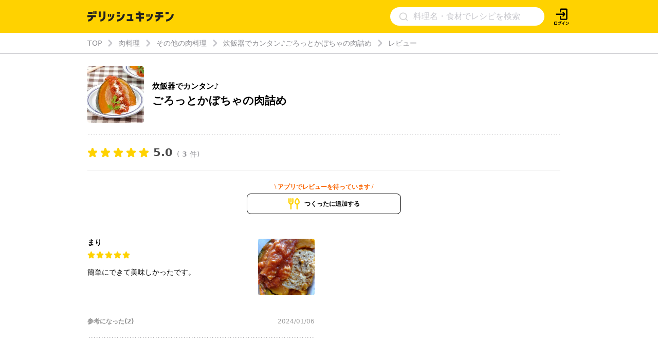

--- FILE ---
content_type: text/html; charset=utf-8
request_url: https://delishkitchen.tv/recipes/463297843180863842/reviews
body_size: 27509
content:
<!doctype html>
<html data-n-head-ssr lang="ja" data-n-head="%7B%22lang%22:%7B%22ssr%22:%22ja%22%7D%7D">
  <head >
    <meta data-n-head="ssr" data-hid="charset" charset="utf-8"><meta data-n-head="ssr" data-hid="viewport" name="viewport" content="width=device-width,initial-scale=1.0,minimum-scale=1.0,user-scalable=no"><meta data-n-head="ssr" data-hid="http-equiv" http-equiv="X-UA-Compatible" content="IE=edge,chrome=1"><meta data-n-head="ssr" data-hid="fb:app_id" property="fb:app_id" content="280609888941386"><meta data-n-head="ssr" data-hid="og:site_name" property="og:site_name" content="デリッシュキッチン"><meta data-n-head="ssr" data-hid="og:type" property="og:type" content="website"><meta data-n-head="ssr" data-hid="og:image" property="og:image" content="https://delishkitchen.tv/s/images/ogp_image.png?version=20260114"><meta data-n-head="ssr" data-hid="og:image:width" property="og:image:width" content="1200"><meta data-n-head="ssr" data-hid="og:image:height" property="og:image:height" content="630"><meta data-n-head="ssr" data-hid="al:ios:url" property="al:ios:url" content="delish://"><meta data-n-head="ssr" data-hid="al:ios:app_store_id" property="al:ios:app_store_id" content="1177907423"><meta data-n-head="ssr" data-hid="al:ios:app_name" property="al:ios:app_name" content="デリッシュキッチン"><meta data-n-head="ssr" data-hid="al:android:url" property="al:android:url" content="delish://"><meta data-n-head="ssr" data-hid="al:android:package" property="al:android:package" content="tv.every.delishkitchen"><meta data-n-head="ssr" data-hid="al:android:app_name" property="al:android:app_name" content="デリッシュキッチン"><meta data-n-head="ssr" data-hid="twitter:card" name="twitter:card" content="summary_large_image"><meta data-n-head="ssr" data-hid="twitter:app:country" name="twitter:app:country" content="JP"><meta data-n-head="ssr" data-hid="twitter:image" name="twitter:image" content="https://delishkitchen.tv/s/images/ogp_image.png?version=20260114"><meta data-n-head="ssr" data-hid="twitter:app:name:iphone" name="twitter:app:name:iphone" content="デリッシュキッチン"><meta data-n-head="ssr" data-hid="twitter:app:id:iphone" name="twitter:app:id:iphone" content="1177907423"><meta data-n-head="ssr" data-hid="twitter:app:url:iphone" name="twitter:app:url:iphone" content="delish://"><meta data-n-head="ssr" data-hid="twitter:site" name="twitter:site" content="@DelishKitchentv"><meta data-n-head="ssr" data-hid="twitter:app:name:ipad" name="twitter:app:name:ipad" content="デリッシュキッチン"><meta data-n-head="ssr" data-hid="twitter:app:id:ipad" name="twitter:app:id:ipad" content="1177907423"><meta data-n-head="ssr" data-hid="twitter:app:url:ipad" name="twitter:app:url:ipad" content="delish://"><meta data-n-head="ssr" data-hid="twitter:app:name:googleplay" name="twitter:app:name:googleplay" content="デリッシュキッチン"><meta data-n-head="ssr" data-hid="twitter:app:id:googleplay" name="twitter:app:id:googleplay" content="tv.every.delishkitchen"><meta data-n-head="ssr" data-hid="twitter:app:url:googleplay" name="twitter:app:url:googleplay" content="delish://"><meta data-n-head="ssr" data-hid="google-site-verification" name="google-site-verification" content="cm9zF__u2_RusqifHIJU8Vzq1sT3zn-gtPIy1pf3Ihc"><meta data-n-head="ssr" data-hid="og:url" property="og:url" content="https://delishkitchen.tv/recipes/463297843180863842/reviews"><meta data-n-head="ssr" data-hid="description" name="description" content="調理は炊飯器におまかせの、かぼちゃの簡単おかずレシピのご紹介です。かぼちゃの中に挽肉を詰めて炊飯器にセットするだけで、かぼちゃもお肉も火通りばっちり、見た目も豪華でインパクト大♪炊飯器でじっくりと加熱したかぼちゃは、しっとりとして甘みが引き出されていて絶品です。【減塩対策対応レシピ】※減塩対策ついてはQ&amp;Aをご参照ください。 "><meta data-n-head="ssr" data-hid="keywords" name="keywords" content="炊飯器でカンタン♪ ごろっとかぼちゃの肉詰めのレビュー, 料理, 簡単, デリッシュキッチン"><meta data-n-head="ssr" data-hid="og:title" property="og:title" content="炊飯器でカンタン♪ ごろっとかぼちゃの肉詰めのレビュー | デリッシュキッチン"><meta data-n-head="ssr" data-hid="og:description" property="og:description" content="調理は炊飯器におまかせの、かぼちゃの簡単おかずレシピのご紹介です。かぼちゃの中に挽肉を詰めて炊飯器にセットするだけで、かぼちゃもお肉も火通りばっちり、見た目も豪華でインパクト大♪炊飯器でじっくりと加熱したかぼちゃは、しっとりとして甘みが引き出されていて絶品です。【減塩対策対応レシピ】※減塩対策ついてはQ&amp;Aをご参照ください。 "><meta data-n-head="ssr" data-hid="twitter:title" name="twitter:title" content="炊飯器でカンタン♪ ごろっとかぼちゃの肉詰めのレビュー | デリッシュキッチン"><meta data-n-head="ssr" data-hid="twitter:description" name="twitter:description" content="調理は炊飯器におまかせの、かぼちゃの簡単おかずレシピのご紹介です。かぼちゃの中に挽肉を詰めて炊飯器にセットするだけで、かぼちゃもお肉も火通りばっちり、見た目も豪華でインパクト大♪炊飯器でじっくりと加熱したかぼちゃは、しっとりとして甘みが引き出されていて絶品です。【減塩対策対応レシピ】※減塩対策ついてはQ&amp;Aをご参照ください。 "><meta data-n-head="ssr" data-hid="robots" name="robots" content="noindex, nofollow"><title>炊飯器でカンタン♪ ごろっとかぼちゃの肉詰めのレビュー | デリッシュキッチン</title><link data-n-head="ssr" rel="icon" type="image/x-icon" href="/favicon.ico?version=20191025"><link data-n-head="ssr" rel="icon" type="image/png" sizes="192x192" href="/s/images/apple-touch-icon.png?version=20191025"><link data-n-head="ssr" rel="apple-touch-icon" href="/s/images/apple-touch-icon.png?version=20191025"><link data-n-head="ssr" rel="shortcut icon" type="image/x-icon" href="/favicon.ico?version=20191025"><link data-n-head="ssr" rel="preconnect" crossorigin="anonymous" href="//image.delishkitchen.tv"><link data-n-head="ssr" rel="preconnect" crossorigin="anonymous" href="//media.delishkitchen.tv"><link data-n-head="ssr" data-hid="videojs-css-preload" rel="preload" as="style" href="/s/styles/video-js.min.css"><link data-n-head="ssr" data-hid="videojs-css" rel="stylesheet" href="/s/styles/video-js.min.css"><link data-n-head="ssr" rel="canonical" href="https://delishkitchen.tv/recipes/463297843180863842/reviews"><script data-n-head="ssr" type="text/javascript">window.dataLayer = window.dataLayer || [];function gtag() {dataLayer.push(arguments)};gtag("js", new Date())</script><script data-n-head="ssr" type="text/javascript">!function(n){var o=window[n]=function(){var n=[].slice.call(arguments);return o.x?o.x.apply(0,n):o.q.push(n)};o.q=[],o.i=Date.now(),o.allow=function(){o.o="allow"},o.deny=function(){o.o="deny"}}("krt")</script><script data-n-head="ssr" type="text/javascript">!function(e,t,n){var r=this&&this.__spreadArray||function(e,t,n){if(n||2===arguments.length)for(var r,a=0,o=t.length;a<o;a++)!r&&a in t||(r||(r=Array.prototype.slice.call(t,0,a)),r[a]=t[a]);return e.concat(r||Array.prototype.slice.call(t))};n[t]&&(n[t].stop(),console.warn("[krt:compat] detect old tracker and remove it"),delete n[t]);var a=n[t]||(n[t]=[]),o=function(){for(var t=[],r=0;r<arguments.length;r++)t[r]=arguments[r];return n[e].apply(n,t)};["start","stop","action","event","goal","chat","admin","group","alias","ready","form","click","submit","cmd","emit","on","send","css","js","style","option","get","set","collection"].map((function(e){a[e]=function(){for(var t=[],n=0;n<arguments.length;n++)t[n]=arguments[n];return console.error.apply(console,r(["[krt:compat] not implmeneted",e],t,!1))}})),a.track=function(){for(var e=[],t=0;t<arguments.length;t++)e[t]=arguments[t];if(0!==e.length)return e[1]||(e[1]={}),e[1]._system||(e[1]._system={}),e[1]._system.compatible_tag=!0,o.apply(void 0,r(["send"],e,!1))},a.user=function(){for(var e=[],t=0;t<arguments.length;t++)e[t]=arguments[t];return e[0]||(e[0]={}),e[0]._system||(e[0]._system={}),e[0]._system.compatible_tag=!0,o.apply(void 0,r(["send","identify"],e,!1))},["buy","view","page"].map((function(e){return a[e]=function(){for(var t=[],n=0;n<arguments.length;n++)t[n]=arguments[n];return t[0]||(t[0]={}),t[0]._system||(t[0]._system={}),t[0]._system.compatible_tag=!0,o.apply(void 0,r(["send",e],t,!1))}})),a.link=function(t,r){var a=document.querySelector(t);a&&(r||(r={}),r._system||(r._system={}),r._system.compatible_tag=!0,r.href=a.getAttribute("href"),r.event_name||(r.event_name="link"),a.addEventListener("click",(function(){return n[e]("send",r.event_name,r)}),!0))},a.api_key="ae34f7e90246a6e56a545683f22f4c94"}("krt","tracker",window)</script><script data-n-head="ssr" src="https://cdn-edge.karte.io/ae34f7e90246a6e56a545683f22f4c94/edge.js" async></script><script data-n-head="ssr" type="text/javascript">window.gnshbrequest = window.gnshbrequest || {cmd:[]}; window.gnshbrequest.cmd.push(function(){ window.gnshbrequest.forceInternalRequest(); });</script><script data-n-head="ssr" src="https://cpt.geniee.jp/hb/v1/218537/1765/wrapper.min.js" async></script><script data-n-head="ssr" src="https://securepubads.g.doubleclick.net/tag/js/gpt.js" async></script><script data-n-head="ssr" type="application/ld+json">{"@context":"https://schema.org","@type":"WPHeader","name":"デリッシュキッチン","url":"https://delishkitchen.tv","image":"https://delishkitchen.tv/s/images/logo.png?version=20200603"}</script><script data-n-head="ssr" type="application/ld+json">{"@context":"http://schema.org","@type":"Recipe","name":"炊飯器でカンタン♪ ごろっとかぼちゃの肉詰め","description":"調理は炊飯器におまかせの、かぼちゃの簡単おかずレシピのご紹介です。かぼちゃの中に挽肉を詰めて炊飯器にセットするだけで、かぼちゃもお肉も火通りばっちり、見た目も豪華でインパクト大♪炊飯器でじっくりと加熱したかぼちゃは、しっとりとして甘みが引き出されていて絶品です。【減塩対策対応レシピ】※減塩対策ついてはQ&Aをご参照ください。","keywords":"主菜・おかず, 豚肉, 肉料理, 主菜, 炊飯器, 豚ひき肉, チーズ, かぼちゃ, 野菜のおかず, お肉のおかず, ハロウィン, トマト缶, コンソメ, 秋冬の旬野菜, 大量消費, 粉チーズ, その他の肉料理","datePublished":"2023-06-02T03:30:33Z","dateModified":"2024-10-28T09:48:01Z","recipeYield":"2〜3人分(5.5合炊き炊飯器)","recipeIngredient":["豚ひき肉 150g","溶き卵 1個分","かぼちゃ 1/4個(500g)","玉ねぎ 1/4個(50g)","にんにく 1かけ","薄力粉 小さじ1","酒 大さじ1","塩 小さじ1/4","こしょう 少々","おろしにんにく 小さじ1/3","片栗粉 大さじ2と1/2","カットトマト缶 1/2缶(200g)","水 80cc","砂糖 小さじ1/2","塩 小さじ1/3","こしょう 少々","コンソメ 小さじ1/2","オリーブオイル 小さじ1","粉チーズ 適量","イタリアンパセリ 少々"],"recipeInstructions":[{"@type":"HowToStep","text":"かぼちゃは種とわたを取り除く。玉ねぎはみじん切りにする。にんにくは縦半分に切り、芯を取り除いてみじん切りにする。","url":"https://delishkitchen.tv/recipes/463297843180863842#step-video-1","image":"https://media.delishkitchen.tv/recipe/463297843180863842/steps/1.jpg?version=1730108869","video":{"@type":"VideoObject","contentUrl":"https://media.delishkitchen.tv/recipe/463297843180863842/steps/1.m3u8"}},{"@type":"HowToStep","text":"ボウルに豚ひき肉を入れ、玉ねぎ、溶き卵、☆を加えて粘りが出るまで混ぜる(肉だね)。","url":"https://delishkitchen.tv/recipes/463297843180863842#step-video-2","image":"https://media.delishkitchen.tv/recipe/463297843180863842/steps/2.jpg?version=1730108869","video":{"@type":"VideoObject","contentUrl":"https://media.delishkitchen.tv/recipe/463297843180863842/steps/2.m3u8"}},{"@type":"HowToStep","text":"かぼちゃの内側に薄力粉をまぶし、肉だねを詰める(かぼちゃの肉詰め)。","url":"https://delishkitchen.tv/recipes/463297843180863842#step-video-3","image":"https://media.delishkitchen.tv/recipe/463297843180863842/steps/3.jpg?version=1730108869","video":{"@type":"VideoObject","contentUrl":"https://media.delishkitchen.tv/recipe/463297843180863842/steps/3.m3u8"}},{"@type":"HowToStep","text":"炊飯器の内釜に★、にんにくを入れて混ぜる。かぼちゃの肉詰めを肉だねを上にして加え、通常炊飯する。炊き上がったら保温のまま5分ほど蒸らす。","url":"https://delishkitchen.tv/recipes/463297843180863842#step-video-4","image":"https://media.delishkitchen.tv/recipe/463297843180863842/steps/4.jpg?version=1730108869","video":{"@type":"VideoObject","contentUrl":"https://media.delishkitchen.tv/recipe/463297843180863842/steps/4.m3u8"}},{"@type":"HowToStep","text":"かぼちゃの肉詰めは食べやすい大きさに切る。器に盛り、残ったソースをかける。粉チーズをふり、イタリアンパセリを添える。","url":"https://delishkitchen.tv/recipes/463297843180863842#step-video-5","image":"https://media.delishkitchen.tv/recipe/463297843180863842/steps/5.jpg?version=1730108869","video":{"@type":"VideoObject","contentUrl":"https://media.delishkitchen.tv/recipe/463297843180863842/steps/5.m3u8"}}],"image":"https://image.delishkitchen.tv/recipe/463297843180863842/1.jpg?version=1730108881","headline":"「炊飯器でカンタン♪ごろっとかぼちゃの肉詰め」をレシピ動画で！","nutrition":{"@type":"NutritionInformation","calories":"361kcal","carbohydrateContent":"44.3g","fatContent":"12.8g","proteinContent":"15.5g","sugarContent":"37.8g","sodiumContent":"1.6g"},"author":{"@type":"Person","name":"鶴田さき","jobTitle":"調理師免許/専門フードスペシャリスト(食品開発)/惣菜管理士3級","url":"https://delishkitchen.tv/food-stylists/1910","image":"https://media.delishkitchen.tv/food_creator/1910/image.jpg?version=1738028836","description":"食品系の大学を卒業後、食品メーカーや料理メディアでのレシピ企画開発を経験。\n現在はデリッシュキッチンで企業向けのタイアップレシピ開発を担当。\nユーザー、クライアントの双方向からの視点で、日々の食卓にお役立ていただけるレシピを企画・発信していきます。\n\n野菜を使ったレシピや、お酒に合うおつまみレシピが得意！\nいつもとひと味違う組み合わせやひと工夫をちりばめたレシピを通じて、毎日の料理が少しでもラクに、楽しくなるヒントをお届けします。","affiliation":{"@type":"Organization","name":"デリッシュキッチン","url":"https://delishkitchen.tv"}},"publisher":{"@type":"Organization","name":"デリッシュキッチン","url":"https://delishkitchen.tv"},"mainEntityOfPage":{"@type":"WebPage","@id":"https://delishkitchen.tv/recipes/463297843180863842"},"recipeCuisine":"Western","recipeCategory":"main course","cookTime":"PT5400S","prepTime":"PT0M","totalTime":"PT5400S","video":{"@type":"VideoObject","name":"ごろっとかぼちゃの肉詰め","thumbnail":"https://image.delishkitchen.tv/recipe/463297843180863842/1.jpg?version=1730108881","thumbnailUrl":"https://image.delishkitchen.tv/recipe/463297843180863842/1.jpg?version=1730108881","contentUrl":"https://media.delishkitchen.tv/recipe/463297843180863842/1.mp4","uploadDate":"2024-10-28T09:48:01Z","description":"調理は炊飯器におまかせの、かぼちゃの簡単おかずレシピのご紹介です。かぼちゃの中に挽肉を詰めて炊飯器にセットするだけで、かぼちゃもお肉も火通りばっちり、見た目も豪華でインパクト大♪炊飯器でじっくりと加熱したかぼちゃは、しっとりとして甘みが引き出されていて絶品です。【減塩対策対応レシピ】※減塩対策ついてはQ&Aをご参照ください。","author":{"@type":"Organization","name":"デリッシュキッチン","url":"https://delishkitchen.tv"}},"aggregateRating":{"@type":"AggregateRating","ratingValue":"5.0","reviewCount":3,"bestRating":5,"worstRating":1},"review":[{"@type":"Review","author":{"@type":"Person","name":"まり"},"datePublished":"2024-01-06T05:18:02Z","reviewBody":"簡単にできて美味しかったです。","reviewRating":{"@type":"Rating","ratingValue":5,"bestRating":5,"worstRating":1}}]}</script><script data-n-head="ssr" type="application/ld+json">{"@context":"http://schema.org","@type":"BreadcrumbList","itemListElement":[{"@type":"ListItem","name":"TOP","position":1,"item":"https://delishkitchen.tv/"},{"@type":"ListItem","name":"肉料理","position":2,"item":"https://delishkitchen.tv/categories/597"},{"@type":"ListItem","name":"その他の肉料理","position":3,"item":"https://delishkitchen.tv/categories/19809"},{"@type":"ListItem","name":"炊飯器でカンタン♪ごろっとかぼちゃの肉詰め","position":4,"item":"https://delishkitchen.tv/recipes/463297843180863842"},{"@type":"ListItem","name":"レビュー","position":5,"item":"https://delishkitchen.tv/recipes/463297843180863842/reviews"}]}</script><script data-n-head="ssr" type="application/ld+json">{"@context":"http://schema.org","@type":"WPFooter","publishingPrinciples":"https://delishkitchen.tv/terms?web=1","copyrightHolder":{"@type":"Organization","name":"every, Inc All Rights Reserved.","url":"https://corp.every.tv/"},"potentialAction":[{"@type":"ViewAction","url":"https://www.facebook.com/DelishKitchen.tv/"},{"@type":"ViewAction","url":"https://www.instagram.com/delishkitchen.tv/"},{"@type":"ViewAction","url":"https://twitter.com/DelishKitchentv"},{"@type":"ViewAction","url":"https://www.youtube.com/channel/UC4YYMfsqUrejYXKnV--BydQ"}]}</script><link rel="modulepreload" href="/_nuxt/b05c36c.modern.js" as="script"><link rel="modulepreload" href="/_nuxt/99211d2.modern.js" as="script"><link rel="modulepreload" href="/_nuxt/2137894.modern.js" as="script"><link rel="modulepreload" href="/_nuxt/61aecb0.modern.js" as="script"><link rel="modulepreload" href="/_nuxt/8f6e2e9.modern.js" as="script"><link rel="modulepreload" href="/_nuxt/b9dbc60.modern.js" as="script"><link rel="modulepreload" href="/_nuxt/2bf363b.modern.js" as="script"><link rel="modulepreload" href="/_nuxt/b8afb23.modern.js" as="script"><link rel="modulepreload" href="/_nuxt/749c19c.modern.js" as="script"><link rel="modulepreload" href="/_nuxt/607810e.modern.js" as="script"><link rel="modulepreload" href="/_nuxt/74c6a2b.modern.js" as="script"><link rel="modulepreload" href="/_nuxt/210c78e.modern.js" as="script"><link rel="modulepreload" href="/_nuxt/2361178.modern.js" as="script"><style data-vue-ssr-id="1d0a1646:0 4dbf8488:0 61ebe5b0:0 4b6ddaec:0 51ab3553:0 532f3b78:0 30f2546a:0 70f6c490:0 a7c3d1e6:0 49181962:0 47318d64:0 48845799:0 4f5d5701:0 7d743d2f:0 cfefa674:0 aea44274:0 7ad03d04:0 4e8f60f2:0 2e586d33:0 3ec03a40:0 551141b9:0 107b5bb4:0 cc99e3c4:0 b7de72c0:0">*{box-sizing:border-box}body,h1,h2,h3,h4,html,li,ol,p,ul{font-weight:400;margin:0;padding:0}.text-h1{font-size:2rem;font-weight:700}.text-h2{font-size:1.5rem;font-weight:700}.text-h3{font-weight:700}.text-h3,.text-h4{font-size:1.125rem}.text-p{font-size:1rem}.text-small{font-size:.8em}.text-bold{font-weight:700}.text-h2-renewal{color:#000;font-size:18px;font-weight:700;line-height:1}@media only screen and (max-width:639px){.text-h2-renewal{font-size:20px}}li,ul{list-style-type:none}iframe,img{border:none;max-width:100%;vertical-align:bottom}input{font-family:"Hiragino Kaku Gothic ProN","ヒラギノ角ゴ ProN",Meiryo,"メイリオ",sans-serif;outline:none}a,a:hover,a:link{color:inherit}a,a:link{-webkit-text-decoration:none;text-decoration:none}a:hover{-webkit-text-decoration:underline;text-decoration:underline}@media only screen and (max-width:770px){body,html{height:auto}}body,html{color:#4a4a4a;font-family:system-ui,-apple-system,Segoe UI,Roboto,Ubuntu,Cantarell,Noto Sans,sans-serif,BlinkMacSystemFont,"Hiragino Kaku Gothic ProN","ヒラギノ角ゴ ProN",Meiryo,"メイリオ";font-size:14px;font-weight:300;line-height:1.4;margin:0;padding:0;word-break:break-all;word-wrap:break-word;background-color:#fff;outline:0;-webkit-font-smoothing:antialiased;-moz-osx-font-smoothing:grayscale}#__layout,#__nuxt,body,html{height:100%}.content{margin:0 auto;max-width:940px;width:100%}@media only screen and (max-width:940px){.content{padding:0 3.2%}}.content-grid{display:-webkit-box;display:flex;margin:0 auto;max-width:940px;padding-top:20px;width:100%}.content-grid .main-column{-webkit-box-flex:1;flex:1;min-width:0;padding-right:20px}.content-grid .side-column{width:300px}@media only screen and (max-width:940px){.content-grid{display:block;max-width:100%;padding:20px 3.2% 0}.content-grid .main-column,.content-grid .side-column{padding:0;width:100%}}#error{background-color:#c7c7cc;border-radius:5px;margin:5em;padding:2em;text-align:center}#error>div{margin:1em}.ad-box-wrap{display:-webkit-box;display:flex;margin:0 auto;max-width:940px;width:100%}.ad-box-wrap .ad-box{-webkit-box-flex:1;flex:1;flex-basis:50%;margin:.5em 0}@media only screen and (max-width:639px){.ad-box-wrap{display:block}}
.delish-player-custom-skin>.video-js{font-family:"PingFang SC","Helvetica Neue","Hiragino Sans GB","Segoe UI","Microsoft YaHei",sans-serif;height:100%;width:100%}.delish-player-custom-skin>.video-js .vjs-big-play-button:focus,.delish-player-custom-skin>.video-js .vjs-control:focus,.delish-player-custom-skin>.video-js .vjs-control:focus:before,.delish-player-custom-skin>.video-js .vjs-control:hover:before{outline:0}.delish-player-custom-skin>.video-js .vjs-menu-button-inline.vjs-slider-active,.delish-player-custom-skin>.video-js .vjs-menu-button-inline:focus,.delish-player-custom-skin>.video-js .vjs-menu-button-inline:hover,.video-js.vjs-no-flex .vjs-menu-button-inline{width:10em}.delish-player-custom-skin>.video-js .vjs-controls-disabled .vjs-big-play-button{display:none!important}.delish-player-custom-skin>.video-js .vjs-control{width:3em}.delish-player-custom-skin>.video-js .vjs-control.vjs-live-control{letter-spacing:.1em;padding-left:.5em;width:auto}.delish-player-custom-skin>.video-js .vjs-menu-button-inline:before{width:1.5em}.vjs-menu-button-inline .vjs-menu{left:3em}.video-js.vjs-ended .vjs-big-play-button,.video-js.vjs-paused .vjs-big-play-button,.vjs-paused.vjs-has-started.delish-player-custom-skin>.video-js .vjs-big-play-button{display:block}.delish-player-custom-skin>.video-js .vjs-load-progress div,.vjs-picture-in-picture-control,.vjs-seek-to-live-control,.vjs-seeking .vjs-big-play-button,.vjs-waiting .vjs-big-play-button{display:none!important}.delish-player-custom-skin>.video-js .vjs-mouse-display:after,.delish-player-custom-skin>.video-js .vjs-play-progress:after{padding:0 .4em .3em}.video-js.vjs-ended .vjs-loading-spinner{display:none}.delish-player-custom-skin>.video-js .vjs-big-play-button{background-color:transparent;border:transparent;color:#fff;font-size:5em;height:2em!important;left:50%;line-height:2em!important;margin-left:-1.5em;margin-top:-1em;position:absolute;top:50%;width:3em;-webkit-tap-highlight-color:rgba(0,0,0,0)}.delish-player-custom-skin>.video-js .vjs-big-play-button:active,.delish-player-custom-skin>.video-js .vjs-big-play-button:focus,.delish-player-custom-skin>.video-js:hover .vjs-big-play-button{background-color:transparent}.delish-player-custom-skin>.video-js .vjs-loading-spinner{border-color:rgba(255,210,0,.3)}.delish-player-custom-skin{height:100%;width:100%}.delish-player-custom-skin .vjs-seeking .vjs-loading-spinner:after,.delish-player-custom-skin .vjs-seeking .vjs-loading-spinner:before,.delish-player-custom-skin .vjs-waiting .vjs-loading-spinner:after,.delish-player-custom-skin .vjs-waiting .vjs-loading-spinner:before{-webkit-animation:vjs-spinner-spin 1.1s cubic-bezier(.6,.2,0,.8) infinite,delish-spinner-fade 1.1s linear infinite;animation:vjs-spinner-spin 1.1s cubic-bezier(.6,.2,0,.8) infinite,delish-spinner-fade 1.1s linear infinite}.delish-player-custom-skin .vjs-poster{background-size:cover}@-webkit-keyframes delish-spinner-fade{0%{border-top-color:#ffd200}20%{border-top-color:#ffd200}35%{border-top-color:#fff}60%{border-top-color:#ffd200}to{border-top-color:#ffd200}}@keyframes delish-spinner-fade{0%{border-top-color:#ffd200}20%{border-top-color:#ffd200}35%{border-top-color:#fff}60%{border-top-color:#ffd200}to{border-top-color:#ffd200}}.delish-player-custom-skin>.video-js .vjs-control-bar2{background-color:#000}.delish-player-custom-skin>.video-js .vjs-control-bar{background:-webkit-linear-gradient(transparent,rgba(0,0,0,.6));background:linear-gradient(transparent,rgba(0,0,0,.6));color:#fff;font-size:14px}.delish-player-custom-skin>.video-js .vjs-play-progress,.delish-player-custom-skin>.video-js .vjs-volume-level{background-color:#ffd200}.delish-player-custom-skin>.video-js .vjs-play-progress:before{font-size:1.4em;top:-.35em}.delish-player-custom-skin>.video-js .vjs-progress-control:hover .vjs-progress-holder{font-size:1.3em}.vjs-menu-button-popup.vjs-volume-menu-button-vertical .vjs-menu{left:0}.delish-player-custom-skin>.video-js .vjs-menu li{font-family:"PingFang SC","Helvetica Neue","Hiragino Sans GB","Segoe UI","Microsoft YaHei","微软雅黑",sans-serif;font-size:1.1em;line-height:2em;padding:0}.delish-player-custom-skin>.video-js .vjs-mouse-display:after,.delish-player-custom-skin>.video-js .vjs-play-progress:after,.delish-player-custom-skin>.video-js .vjs-time-tooltip{border-radius:0;font-size:1em;height:1.5em;line-height:1.5em;padding:0;top:-3em;width:3em}.delish-player-custom-skin>.video-js .vjs-menu-button-popup .vjs-menu{left:-1em;width:5em}.delish-player-custom-skin>.video-js .vjs-menu-button-popup.vjs-volume-menu-button-vertical .vjs-menu{left:0}.delish-player-custom-skin>.video-js .vjs-audio-button{display:none}.delish-player-custom-skin>.video-js .vjs-control-bar .vjs-play-control{-webkit-box-ordinal-group:1;order:0}.delish-player-custom-skin>.video-js .vjs-control-bar .vjs-playback-rate .vjs-playback-rate-value{font-size:1.2em;line-height:2.4}.delish-player-custom-skin>.video-js .vjs-progress-control.vjs-control{-webkit-box-ordinal-group:2;order:1}.delish-player-custom-skin>.video-js .vjs-control-bar .vjs-volume-menu-button{-webkit-box-ordinal-group:3;order:2}.delish-player-custom-skin>.video-js .vjs-control-bar .vjs-time-control{display:block;-webkit-box-ordinal-group:4;margin:0 .1em;min-width:1em;order:3;padding:0;text-align:center}.delish-player-custom-skin>.video-js .vjs-control-bar .vjs-resolution-button{-webkit-box-ordinal-group:5;order:4}.delish-player-custom-skin>.video-js .vjs-volume-panel{-webkit-box-ordinal-group:6;order:5}.delish-player-custom-skin>.video-js .vjs-control-bar .vjs-resolution-button .vjs-resolution-button-label{display:block;line-height:3em}.delish-player-custom-skin>.video-js .vjs-control-bar .vjs-playback-rate{-webkit-box-ordinal-group:7;order:6}.delish-player-custom-skin>.video-js .vjs-control-bar .vjs-fullscreen-control{-webkit-box-ordinal-group:8;order:7}.vjs_video{height:300px;width:300px}.delish-player-custom-skin>.vjs-fluid{padding-top:100%}.delish-player-custom-skin>.video-js .vjs-tech{height:100%;left:0;object-fit:fill;position:absolute;top:0;width:100%}.delish-player-custom-skin>.video-js.vjs-fullscreen .vjs-tech{object-fit:contain}
.nuxt-progress{background-color:#fff;height:2px;left:0;opacity:1;position:fixed;right:0;top:0;-webkit-transition:width .1s,opacity .4s;transition:width .1s,opacity .4s;width:0;z-index:999999}.nuxt-progress.nuxt-progress-notransition{-webkit-transition:none;transition:none}.nuxt-progress-failed{background-color:red}
#main[data-v-43f70c47]{min-height:calc(100vh - 64px)}#main.error[data-v-43f70c47]{min-height:0}aside[data-v-43f70c47]{margin:3em 0 0}.footer-ads-recipe[data-v-43f70c47],.footer-app-banner-wrap[data-v-43f70c47]{margin-top:60px}@media only screen and (max-width:639px){.footer-app-banner-wrap[data-v-43f70c47]{margin-top:48px}}.footer-categories-wrap[data-v-43f70c47]{margin:40px auto 0}
.delish-header[data-v-11361fce]{background-color:#ffd200;display:block}@media only screen and (max-width:940px){.delish-header[data-v-11361fce]:before{content:"";display:block;margin-top:64px}}@media only screen and (max-width:940px)and (max-width:374px){.delish-header[data-v-11361fce]:before{margin-top:56.6094px}}@media only screen and (max-width:639px){.delish-header[data-v-11361fce]{background-color:transparent}}
.delish-header-pc-content[data-v-582de861]{background-color:#ffd200;display:block}.delish-header-pc-content header[data-v-582de861]{display:-webkit-box;display:flex;-webkit-box-align:center;align-items:center;height:64px;max-width:940px}.delish-header-pc-content .logo-image[data-v-582de861]{-webkit-box-ordinal-group:2;order:1}.delish-header-pc-content .logo-image img[data-v-582de861]{height:19.87px;width:168px}@media only screen and (min-width:639px)and (max-width:940px){.delish-header-pc-content .logo-image[data-v-582de861]{margin:.5em 0}}.delish-header-pc-content .menu-opener[data-v-582de861]{display:-webkit-box;display:flex;position:relative;right:0;-webkit-box-ordinal-group:4;margin:auto 0;order:3}.delish-header-pc-content .login-lead[data-v-582de861]{position:relative;right:0;-webkit-box-ordinal-group:5;order:4}.delish-header-pc-content .login-lead a[data-v-582de861]{display:block;height:35px;width:35px}.delish-header-pc-content .login-lead a .icon[data-v-582de861]{height:100%;width:100%}.delish-header-pc-content .search-form[data-v-582de861]{-webkit-box-ordinal-group:3;margin-right:16px;max-width:300px;order:2}
@media only screen and (min-width:639px){[data-v-776e8493]::-webkit-input-placeholder{color:#c7c7cc;font-size:16px}[data-v-776e8493]:-ms-input-placeholder{color:#c7c7cc;font-size:16px}[data-v-776e8493]::placeholder{color:#c7c7cc;font-size:16px}.delish-search-form[data-v-776e8493]{height:100%;margin-left:auto;min-width:186px;width:40%}.delish-search-form[data-v-776e8493],.delish-search-form form[data-v-776e8493]{display:-webkit-box;display:flex;-webkit-box-align:center;align-items:center}.delish-search-form form[data-v-776e8493]{background-color:#fff;border-radius:20px;height:36px;width:100%}.delish-search-form form input[data-v-776e8493]{border:none;font-size:16px;height:18px;margin-right:10px;padding:0 .5em;width:100%}.delish-search-form form input[data-v-776e8493]::-webkit-input-placeholder{line-height:1}.delish-search-form form .icon-search[data-v-776e8493]{height:25px;margin-left:15px;padding:2px;width:25px;fill:#d3d3d3}}@media only screen and (max-width:639px){.delish-search-form[data-v-776e8493]{border:6px solid #ffd200;border-top:none;display:block;height:100%}.delish-search-form form[data-v-776e8493]{display:-webkit-box;display:flex;-webkit-box-align:center;align-items:center;background-color:#fff;border-radius:4px;padding:9px 10px 8px}.delish-search-form form input[data-v-776e8493]{background-color:#fff;border:none;font-size:14px;vertical-align:middle;width:100%}.delish-search-form form[data-v-776e8493] ::-webkit-input-placeholder{color:#c7c7cc}.delish-search-form form[data-v-776e8493] :-ms-input-placeholder{color:#c7c7cc}.delish-search-form form[data-v-776e8493] ::placeholder{color:#c7c7cc}.delish-search-form form .icon-close-wrapper[data-v-776e8493]{border:.5px solid rgba(35,24,21,.1);border-radius:1rem;height:20px;position:relative;width:20px}.delish-search-form form .icon-close-wrapper .icon-close[data-v-776e8493]{height:50%;left:50%;position:absolute;top:50%;width:50%;fill:#8e8e93;-webkit-transform:translate(-50%,-50%);transform:translate(-50%,-50%)}}
.delish-recipe-reviews-page .content-grid[data-v-f3339400]{padding-top:24px}.delish-recipe-reviews-page .content-grid .main-column .recipe-section[data-v-f3339400]{border-bottom:1px solid #e7e7e7}.delish-recipe-reviews-page .content-grid .main-column .recipe-section .recipe-props[data-v-f3339400]{background-image:-webkit-linear-gradient(left,#8e8e93,#8e8e93 1px,transparent 0,transparent 4px);background-image:linear-gradient(90deg,#8e8e93,#8e8e93 1px,transparent 0,transparent 4px);background-position:bottom;background-repeat:repeat-x;background-size:5px 1px;display:-webkit-box;display:flex;padding-bottom:24px}.delish-recipe-reviews-page .content-grid .main-column .recipe-section .recipe-props .recipe-image[data-v-f3339400]{background:hsla(0,0%,93%,.33);border-radius:4px;height:110px;margin-right:16px;overflow:hidden;width:110px}.delish-recipe-reviews-page .content-grid .main-column .recipe-section .recipe-props .recipe-image picture[data-v-f3339400]{display:block;height:100%;width:100%}.delish-recipe-reviews-page .content-grid .main-column .recipe-section .recipe-props .recipe-lead-title[data-v-f3339400]{color:#000;margin:auto 0}.delish-recipe-reviews-page .content-grid .main-column .recipe-section .recipe-props .recipe-lead-title .recipe-lead[data-v-f3339400]{font-size:15px;font-weight:700;height:20px;margin-bottom:4px}.delish-recipe-reviews-page .content-grid .main-column .recipe-section .recipe-props .recipe-lead-title .recipe-title[data-v-f3339400]{font-size:21px;font-weight:700}.delish-recipe-reviews-page .content-grid .main-column .recipe-section .rate[data-v-f3339400]{margin:24px 0}.delish-recipe-reviews-page .content-grid .main-column .recipe-section .rate .rate-wrapper[data-v-f3339400]{display:-webkit-box;display:flex}.delish-recipe-reviews-page .content-grid .main-column .recipe-section .rate .rate-wrapper .rate-average[data-v-f3339400]{align-self:flex-end;font-size:21px;font-weight:700;line-height:.95;margin:0 8px}.delish-recipe-reviews-page .content-grid .main-column .recipe-section .rate .rate-wrapper .total-count[data-v-f3339400]{align-self:flex-end;color:#99999e;font-size:14px;line-height:1}.delish-recipe-reviews-page .content-grid .main-column .recipe-section .rate .rate-wrapper .total-count span[data-v-f3339400]{font-weight:700}.delish-recipe-reviews-page .content-grid .main-column .recipe-section .rate .cooking-reports-lacking-warning[data-v-f3339400]{color:#929292;font-size:11px;font-weight:700;margin-top:8px;text-align:left}.delish-recipe-reviews-page .content-grid .main-column .delish-expand-pagination[data-v-f3339400]{display:-webkit-box;display:flex;-webkit-box-pack:center;color:#8e8e93;justify-content:center;line-height:1;text-align:center}.delish-recipe-reviews-page .content-grid .main-column .delish-expand-pagination p[data-v-f3339400]{font-weight:700}.delish-recipe-reviews-page .content-grid .main-column .delish-expand-pagination .icon-arrow-bottom[data-v-f3339400]{display:block;height:14px;margin-left:4px;width:14px;fill:#8e8e93}@media only screen and (max-width:639px){.delish-recipe-reviews-page .content-grid .main-column .recipe-section[data-v-f3339400]{margin:0 -3.2%;padding:0 3.2%}.delish-recipe-reviews-page .content-grid .main-column .recipe-section .recipe-props .recipe-image[data-v-f3339400]{height:80px;width:80px}.delish-recipe-reviews-page .content-grid .main-column .recipe-section .rate[data-v-f3339400]{margin:24px 0}.delish-recipe-reviews-page .content-grid .main-column .recipe-section .rate .rate-wrapper[data-v-f3339400]{-webkit-box-pack:center;justify-content:center}.delish-recipe-reviews-page .content-grid .main-column .recipe-section .rate .cooking-reports-lacking-warning[data-v-f3339400]{text-align:left}}
.delish-breadcrumb[data-v-56cf4f42]{border-bottom:1px solid #c7c7cc;overflow-x:scroll;overflow-y:hidden;white-space:nowrap;-ms-overflow-style:none}.delish-breadcrumb[data-v-56cf4f42]::-webkit-scrollbar{display:none}@media only screen and (max-width:940px){.delish-breadcrumb .content[data-v-56cf4f42]{padding:0 20px}}.delish-breadcrumb .content ol[data-v-56cf4f42]{color:#8e8e93;padding:.75em 0}.delish-breadcrumb .content ol[data-v-56cf4f42],.delish-breadcrumb .content ol li .item[data-v-56cf4f42]{display:-webkit-box;display:flex;-webkit-box-align:center;align-items:center}.delish-breadcrumb .content ol li .item .arrow-wrapper[data-v-56cf4f42]{padding:0 8px}.delish-breadcrumb .content ol li .item .arrow-wrapper .icon-arrow-right[data-v-56cf4f42]{display:-webkit-box;display:flex;-webkit-box-align:center;align-items:center;height:16px;width:16px;fill:#c7c7cc}.delish-breadcrumb .content ol li[data-v-56cf4f42]:last-child{-webkit-box-flex:1;flex:1;padding-right:20px}@media only screen and (max-width:639px){.delish-breadcrumb .content ol li[data-v-56cf4f42]{font-size:12px}}
.v-lazy-image{opacity:0;-webkit-transition:opacity .2s ease-in;transition:opacity .2s ease-in}.v-lazy-image-loaded{opacity:1}.delish-lazy-image{border-radius:inherit}.delish-lazy-image img{border-radius:inherit;display:block;height:100%;width:100%}
.delish-recipe-review-stars[data-v-86131886]{display:-webkit-box;display:flex}.delish-recipe-review-stars .delish-recipe-review-star[data-v-86131886]{position:relative}.delish-recipe-review-stars .delish-recipe-review-star .icon[data-v-86131886]{display:block}.delish-recipe-review-stars .delish-recipe-review-star .half-yellow-half-gray .star-left[data-v-86131886],.delish-recipe-review-stars .delish-recipe-review-star .yellow[data-v-86131886]{fill:#ffd200}.delish-recipe-review-stars .delish-recipe-review-star .gray[data-v-86131886],.delish-recipe-review-stars .delish-recipe-review-star .half-yellow-half-gray .star-right[data-v-86131886]{fill:#e5e5ea}.delish-recipe-review-stars .delish-recipe-review-star .extra-small[data-v-86131886]{height:12px;width:12px}.delish-recipe-review-stars .delish-recipe-review-star .extra-little-small[data-v-86131886]{height:14px;width:14px}.delish-recipe-review-stars .delish-recipe-review-star .small[data-v-86131886]{height:15px;width:15px}.delish-recipe-review-stars .delish-recipe-review-star .small-middle[data-v-86131886]{height:16px;width:16px}.delish-recipe-review-stars .delish-recipe-review-star .middle[data-v-86131886]{height:17px;width:17px}.delish-recipe-review-stars .delish-recipe-review-star .large[data-v-86131886]{height:20px;width:20px}
.waiting-review-text[data-v-600ae944]{color:#fa6400;font-family:Hiragino Kaku Gothic ProN;font-size:12px;font-weight:600;letter-spacing:0;line-height:16.8px;margin-bottom:4.5px;text-align:center}.delish-recipe-cooked-button[data-v-600ae944]{display:-webkit-box;display:flex;-webkit-box-align:center;align-items:center;-webkit-box-pack:center;border-radius:8px;cursor:pointer;height:40px;justify-content:center;margin:0 auto;padding:15px 0;text-align:center;width:300px}.delish-recipe-cooked-button .icon-cooked[data-v-600ae944]{display:block;height:24px;width:24px}.delish-recipe-cooked-button p[data-v-600ae944]{color:#000;font-size:12px;font-weight:700;line-height:1}.cooked-props[data-v-600ae944]{background-color:#f6f6f6;border:1.2px solid #d7d7d7;color:#c7c7cc;fill:#8e8e93}.cooked-props p[data-v-600ae944]{color:#8e8e93;margin-left:8px}.non-cooked-props[data-v-600ae944]{border:1px solid #000;color:#fff;fill:#ffd200}.non-cooked-props p[data-v-600ae944]{color:#000;margin-left:8px}@media only screen and (max-width:639px){.delish-recipe-cooked-button[data-v-600ae944]{margin:0 20px;width:auto}.delish-recipe-cooked-button .icon-cooked[data-v-600ae944]{height:17px;width:17px}.delish-recipe-cooked-button p[data-v-600ae944]{font-size:14px}}
.delish-recipe-cooking-report-items ul[data-v-8097fd06]{display:-webkit-box;display:flex;flex-wrap:wrap;-webkit-box-pack:justify;justify-content:space-between;margin-bottom:2em}.delish-recipe-cooking-report-items ul .self-cooking-report[data-v-8097fd06]{width:100%}.delish-recipe-cooking-report-items ul li[data-v-8097fd06]{background-image:-webkit-linear-gradient(left,#8e8e93,#8e8e93 1px,transparent 0,transparent 4px);background-image:linear-gradient(90deg,#8e8e93,#8e8e93 1px,transparent 0,transparent 4px);background-position:bottom;background-repeat:repeat-x;background-size:5px 1px;padding:24px 0;width:48%}@media only screen and (max-width:639px){.delish-recipe-cooking-report-items ul .self-cooking-report[data-v-8097fd06]{padding:16px 0!important}.delish-recipe-cooking-report-items ul li[data-v-8097fd06]{width:100%}.delish-recipe-cooking-report-items ul li[data-v-8097fd06]:first-child{padding:0 0 16px}.delish-recipe-cooking-report-items ul li[data-v-8097fd06]:not(:first-child){padding:16px 0}.delish-recipe-cooking-report-items ul li[data-v-8097fd06]:last-child{background:none}}
.delish-recipe-cooking-report-item .main-props[data-v-0c6ae012]{display:-webkit-box;display:flex}.delish-recipe-cooking-report-item .main-props .main-props-wrapper[data-v-0c6ae012]{-webkit-box-flex:1;flex:1}.delish-recipe-cooking-report-item .main-props .main-props-wrapper .user-name[data-v-0c6ae012]{color:#000;font-size:14px;font-weight:700;line-height:1;margin-bottom:10px}.delish-recipe-cooking-report-item .main-props .main-props-wrapper .star-wrapper[data-v-0c6ae012]{display:-webkit-box;display:flex}.delish-recipe-cooking-report-item .main-props .main-props-wrapper .star-wrapper .stars[data-v-0c6ae012]{margin-right:14px}.delish-recipe-cooking-report-item .main-props .main-props-wrapper .star-wrapper .posted_at[data-v-0c6ae012]{color:#9d9d9d;font-size:12px}.delish-recipe-cooking-report-item .main-props .main-props-wrapper .comment-wrapper[data-v-0c6ae012]{margin-top:16px}.delish-recipe-cooking-report-item .main-props .main-props-wrapper .comment-wrapper .comment[data-v-0c6ae012]{color:#000;font-size:14px;line-height:1.45;overflow:hidden;white-space:pre-line}.delish-recipe-cooking-report-item .main-props .main-props-wrapper .comment-wrapper .fix-height[data-v-0c6ae012]{height:90px}.delish-recipe-cooking-report-item .main-props .main-props-wrapper .comment-wrapper .ie-fallback[data-v-0c6ae012]{height:62.5px}@supports(-webkit-line-clamp:3){.delish-recipe-cooking-report-item .main-props .main-props-wrapper .comment-wrapper .ellipsis[data-v-0c6ae012]{display:-webkit-box;line-height:1.45;overflow:hidden;-webkit-line-clamp:3;-webkit-box-orient:vertical}}.delish-recipe-cooking-report-item .main-props .main-props-wrapper .comment-wrapper .expand-button[data-v-0c6ae012]{line-height:1;margin:4px 0 8px;text-align:right}.delish-recipe-cooking-report-item .main-props .main-props-wrapper .comment-wrapper .expand-button span[data-v-0c6ae012]{color:#929292;font-size:12px}.delish-recipe-cooking-report-item .main-props .main-props-wrapper .sp-image[data-v-0c6ae012]{background:hsla(0,0%,93%,.33);margin-top:16px}.delish-recipe-cooking-report-item .main-props .main-props-wrapper .sp-image img[data-v-0c6ae012]{border-radius:4px;height:100%;width:100%}.delish-recipe-cooking-report-item .main-props .pc-image[data-v-0c6ae012]{height:110px;margin-left:16px;width:110px}.delish-recipe-cooking-report-item .main-props .pc-image img[data-v-0c6ae012]{border-radius:4px;height:100%;width:100%}.delish-recipe-cooking-report-item .detail-props[data-v-0c6ae012]{display:-webkit-box;display:flex;-webkit-box-pack:justify;justify-content:space-between;margin-top:8px}.delish-recipe-cooking-report-item .detail-props .likes_count[data-v-0c6ae012]{color:#929292;font-size:12px;font-weight:700}.delish-recipe-cooking-report-item .detail-props .posted_at[data-v-0c6ae012]{color:#9e9e9e;font-size:12px}.delish-recipe-cooking-report-item .reply[data-v-0c6ae012]{margin-top:16px}.delish-recipe-cooking-report-item .reply .reply-header[data-v-0c6ae012]{display:-webkit-box;display:flex;-webkit-box-align:center;align-items:center}.delish-recipe-cooking-report-item .reply .reply-header .logo[data-v-0c6ae012]{border:1px solid rgba(35,24,21,.1);border-radius:25px;height:40px;margin-right:8px;overflow:hidden;width:40px}.delish-recipe-cooking-report-item .reply .reply-header .logo img[data-v-0c6ae012]{display:block;height:100%;width:100%}.delish-recipe-cooking-report-item .reply .reply-header .service-text[data-v-0c6ae012]{color:#000;font-size:12px;font-weight:700;line-height:1.17}.delish-recipe-cooking-report-item .reply .reply-header .reply-expand[data-v-0c6ae012]{margin-left:auto;text-align:right}.delish-recipe-cooking-report-item .reply .reply-header .reply-expand span[data-v-0c6ae012]{color:#8e8e93;font-size:12px}.delish-recipe-cooking-report-item .reply .reply-comment[data-v-0c6ae012]{font-size:14px;line-height:1.5;margin-top:16px;white-space:pre-line}.delish-recipe-cooking-report-item .reply .reply-updated-at[data-v-0c6ae012]{color:#9d9d9d;font-size:12px;margin-top:16px;text-align:right}@media only screen and (max-width:639px){.delish-recipe-cooking-report-item .main-props[data-v-0c6ae012]{margin-bottom:16px}.delish-recipe-cooking-report-item .main-props .main-props-wrapper .comment-wrapper .fix-height[data-v-0c6ae012]{height:auto}.delish-recipe-cooking-report-item .main-props .main-props-wrapper .comment-wrapper .expand-button[data-v-0c6ae012]{margin:4px 0 0}}
.delish-footer-articles[data-v-5511b53a]{margin:40px auto;max-width:928px;width:100%}@media only screen and (max-width:940px){.delish-footer-articles[data-v-5511b53a]{margin:40px auto;padding:0 20px}}.delish-footer-articles .top-props[data-v-5511b53a]{margin-bottom:24px}@media only screen and (max-width:940px){.delish-footer-articles .top-props[data-v-5511b53a]{margin-bottom:16px}}.delish-footer-articles .top-props .title[data-v-5511b53a]{color:#000;font-size:18px;font-weight:700;line-height:1.3}.delish-footer-articles .articles-navigator[data-v-5511b53a]{display:-webkit-box;display:flex;margin-top:16px}.delish-footer-articles .articles-navigator .navigator[data-v-5511b53a]{line-height:1.3;margin-left:auto}.delish-footer-articles .articles-navigator .navigator[data-v-5511b53a]:hover{-webkit-text-decoration:none;text-decoration:none}.delish-footer-articles .articles-navigator .navigator span[data-v-5511b53a]{color:#8e8e93;font-size:14px;font-weight:700;margin-right:4px}.delish-footer-articles .articles-navigator .navigator .icon-arrow-right[data-v-5511b53a]{height:16px;width:16px;fill:#8e8e93}.delish-footer-articles ul[data-v-5511b53a]{display:-webkit-box;display:flex;flex-wrap:wrap;-webkit-box-pack:justify;justify-content:space-between}.delish-footer-articles ul li[data-v-5511b53a]{margin-bottom:24px;width:100%}.delish-footer-articles ul li[data-v-5511b53a]:last-child{margin-bottom:0}@media only screen and (max-width:639px){.delish-footer-articles .top-props .title[data-v-5511b53a]{font-size:16px}.delish-footer-articles ul[data-v-5511b53a]{display:block}.delish-footer-articles ul li[data-v-5511b53a]{margin-bottom:16px}.delish-footer-articles .articles-navigator[data-v-5511b53a]{margin-top:24px}.delish-footer-articles .articles-navigator .navigator span[data-v-5511b53a]{color:#8e8e93;font-size:12px;font-weight:700;margin-right:4px}}
.delish-category-article-item[data-v-13e377f2]{height:120px}.delish-category-article-item a[data-v-13e377f2]{display:-webkit-box;display:flex;-webkit-box-pack:center;height:100%;justify-content:center}.delish-category-article-item a[data-v-13e377f2]:hover{background-color:#f3f3f3;opacity:.8;-webkit-text-decoration:none;text-decoration:none}.delish-category-article-item a .image[data-v-13e377f2]{background:#e5e5ea;border-radius:8px;height:100%;overflow:hidden;position:relative;width:120px}.delish-category-article-item a .image .image-inner[data-v-13e377f2]{background:hsla(0,0%,93%,.33);height:100%;padding-top:100%;width:100%}.delish-category-article-item a .image .image-inner img[data-v-13e377f2]{border-radius:0;border-radius:initial;height:100%;left:50%;max-width:none;position:absolute;top:50%;-webkit-transform:translate(-50%,-50%);transform:translate(-50%,-50%)}.delish-category-article-item a .props[data-v-13e377f2]{-webkit-box-flex:1;flex:1;margin:0 16px}.delish-category-article-item a .props .opened-at[data-v-13e377f2]{color:#8e8e93;font-size:14px;line-height:1.3;margin-bottom:8px}.delish-category-article-item a .props .title[data-v-13e377f2]{color:#000;font-size:16px;font-weight:700;line-height:1.3;margin-bottom:8px}.delish-category-article-item a .props .description[data-v-13e377f2]{color:#000;font-size:14px;height:42px;line-height:1.5;overflow:hidden}@supports(-webkit-line-clamp:2){.delish-category-article-item a .props .ellipsis[data-v-13e377f2]{display:-webkit-box;-webkit-line-clamp:2;-webkit-box-orient:vertical}}.delish-category-article-item a .icon[data-v-13e377f2]{align-self:center;height:20px;margin-left:auto;width:20px;fill:#c7c7cc}@media only screen and (max-width:639px){.delish-category-article-item[data-v-13e377f2]{height:48px}.delish-category-article-item a .image[data-v-13e377f2]{border-radius:4px;height:48px;width:48px}.delish-category-article-item a .props[data-v-13e377f2]{display:-webkit-box;display:flex;-webkit-box-align:center;align-items:center;margin:0 8px 0 12px}.delish-category-article-item a .props .title[data-v-13e377f2]{font-size:14px;margin-bottom:0}.delish-category-article-item a .icon[data-v-13e377f2]{height:16px;width:16px}}
.delish-navigator[data-v-0e004c45]{display:-webkit-box;display:flex;-webkit-box-align:center;align-items:center;font-weight:700;line-height:1}.delish-navigator[data-v-0e004c45]:hover{cursor:pointer;-webkit-text-decoration:none;text-decoration:none}.delish-navigator .icon[data-v-0e004c45]{display:block;fill:#8e8e93}
.delish-footer-categories[data-v-95f0f0f4]{display:-webkit-box;display:flex;-webkit-box-pack:justify;justify-content:space-between;margin:0 auto;max-width:928px;width:100%}.delish-footer-categories .delish-footer-category[data-v-95f0f0f4]{width:32%}@media only screen and (max-width:940px){.delish-footer-categories[data-v-95f0f0f4]{padding:0 24px}}@media only screen and (max-width:639px){.delish-footer-categories[data-v-95f0f0f4]{display:block;padding:0 20px}.delish-footer-categories .delish-footer-category[data-v-95f0f0f4]{margin-bottom:40px;width:100%}}
.delish-footer-base-categories .name[data-v-0235db5a]{color:#000;font-size:18px;font-weight:700;line-height:1.3;margin-bottom:12px}.delish-footer-base-categories ul[data-v-0235db5a]{display:-webkit-box;display:flex;flex-wrap:wrap;-webkit-box-align:center;align-items:center;-webkit-box-pack:justify;justify-content:space-between;margin-bottom:16px}.delish-footer-base-categories ul li[data-v-0235db5a]{width:100%}.delish-footer-base-categories ul li a[data-v-0235db5a]{display:-webkit-box;display:flex;-webkit-box-align:center;align-items:center;border-bottom:1px solid #c7c7cc;line-height:1.3;padding:12px 0}.delish-footer-base-categories ul li a[data-v-0235db5a]:hover{background-color:#f3f3f3;-webkit-text-decoration:none;text-decoration:none}.delish-footer-base-categories ul li a span[data-v-0235db5a]{display:block;-webkit-box-flex:1;color:#000;flex:1;font-size:14px;overflow:hidden;text-overflow:ellipsis;white-space:nowrap}@media only screen and (max-width:639px){.delish-footer-base-categories ul li a span[data-v-0235db5a]{font-weight:700}}.delish-footer-base-categories ul li a .icon-arrow-right[data-v-0235db5a]{height:16px;margin-left:auto;vertical-align:bottom;width:16px;fill:#c7c7cc}.delish-footer-base-categories .navigator[data-v-0235db5a]{display:-webkit-box;display:flex}.delish-footer-base-categories .navigator a[data-v-0235db5a]{display:-webkit-box;display:flex;-webkit-box-align:center;align-items:center;margin-left:auto}.delish-footer-base-categories .navigator a[data-v-0235db5a]:hover{background-color:#f3f3f3;-webkit-text-decoration:none;text-decoration:none}.delish-footer-base-categories .navigator a span[data-v-0235db5a]{color:#8e8e93;display:block;font-weight:700;line-height:1.3;margin-right:4px}@media only screen and (max-width:639px){.delish-footer-base-categories .name[data-v-0235db5a]{font-size:16px}.delish-footer-base-categories ul[data-v-0235db5a]{display:block;margin-bottom:24px}.delish-footer-base-categories ul li a[data-v-0235db5a]{line-height:1.2}.delish-footer-base-categories ul li a .icon-arrow-right[data-v-0235db5a]{height:13px;width:13px}.delish-footer-base-categories .navigator span[data-v-0235db5a]{font-size:12px}}
.delish-gam-ad>div{margin:auto;text-align:center}.delish-gam-ad iframe[height="1"]{display:block;height:0}.delish-gam-ad .centering{display:-webkit-box;display:flex;-webkit-box-align:center;align-items:center;-webkit-box-pack:center;justify-content:center}
.delish-footer-app-bannner .footer-install-img[data-v-71425c53]{display:block;margin:auto}
.delish-footer-app-banner-content[data-v-04a074e6]{background:#ffe800}.delish-footer-app-banner-content .footer-install-img[data-v-04a074e6]{display:block;height:auto;margin:auto;max-width:928px}@media only screen and (max-width:940px){.delish-footer-app-banner-content .footer-install-img[data-v-04a074e6]{max-width:100%}}.app-install-button[data-v-04a074e6]{background:#fff;padding:24px 0 28px}.app-install-button a[data-v-04a074e6]{display:block;margin:0 20px}.app-install-button a[data-v-04a074e6]:hover{opacity:.8}.app-install-button a .app-install-button-img[data-v-04a074e6]{display:block;height:auto;margin:auto}
.delish-footer-content[data-v-2d46f722]{background-color:#000;color:#fff;display:block;padding-bottom:100px}.delish-footer-content .content[data-v-2d46f722]{padding:40px 0}.delish-footer-content .content[data-v-2d46f722],.delish-footer-content .content .owned-pages[data-v-2d46f722]{display:-webkit-box;display:flex;-webkit-box-pack:center;justify-content:center}.delish-footer-content .content .owned-pages[data-v-2d46f722]{flex-wrap:wrap}.delish-footer-content .content .owned-pages .terms[data-v-2d46f722]{margin-top:28px}.delish-footer-content .content .owned-pages .section .list-title[data-v-2d46f722]{font-size:12px;font-weight:700;line-height:1.3;margin-bottom:16px}.delish-footer-content .content .owned-pages .section ul[data-v-2d46f722]{margin-right:64px}.delish-footer-content .content .owned-pages .section ul li[data-v-2d46f722]{font-size:12px;line-height:1.3;margin-bottom:16px}.delish-footer-content .content .owned-pages .section ul li[data-v-2d46f722]:last-child{border:none;margin-bottom:0}.delish-footer-content .content .owned-pages .section ul li a[data-v-2d46f722]{color:#fff}.delish-footer-content .content .owned-pages .section ul li a[data-v-2d46f722]:hover{cursor:pointer;text-decoration:none;text-decoration:initial}.delish-footer-content .content .copyright[data-v-2d46f722]{display:block;font-size:12px;line-height:1.3;margin-left:4px;margin-top:124px}@media only screen and (max-width:940px){.delish-footer-content .content .owned-pages .section ul[data-v-2d46f722]{margin-right:34px}}@media only screen and (max-width:639px){.delish-footer-content[data-v-2d46f722]{padding-bottom:168px}.delish-footer-content .content[data-v-2d46f722]{-webkit-box-orient:vertical;-webkit-box-direction:normal;flex-direction:column;-webkit-box-align:center;align-items:center;font-size:.8em;padding:0 20px}.delish-footer-content .content .store-banner-wrap[data-v-2d46f722]{margin-top:2em}.delish-footer-content .content .owned-pages[data-v-2d46f722]{-webkit-box-pack:start;justify-content:flex-start}.delish-footer-content .content .owned-pages .section[data-v-2d46f722]{width:100%}.delish-footer-content .content .owned-pages .section .list-title[data-v-2d46f722]{margin-bottom:12px}.delish-footer-content .content .owned-pages .section ul[data-v-2d46f722]{flex-wrap:wrap;-webkit-box-pack:center;justify-content:center;margin-bottom:32px}.delish-footer-content .content .owned-pages .section ul li[data-v-2d46f722]{margin-bottom:8px}.delish-footer-content .content .owned-pages .section ul li[data-v-2d46f722]:last-child{margin-bottom:0}.delish-footer-content .content .owned-pages .terms[data-v-2d46f722]{margin:0}.delish-footer-content .content .owned-pages .terms ul[data-v-2d46f722]{margin-bottom:0}.delish-footer-content .content .copyright[data-v-2d46f722]{font-size:12px;margin:60px auto;text-align:center}}
.delish-footer-icons[data-v-21fc5840]{display:-webkit-box;display:flex;margin-top:20px}.delish-footer-icons li[data-v-21fc5840]{margin-right:12px}.delish-footer-icons li[data-v-21fc5840]:last-child{margin:0}.delish-footer-icons li a[data-v-21fc5840]{background-color:#fff;border-radius:50px;color:#000;display:block;height:28px;position:relative;width:28px}.delish-footer-icons li a .icon-sns[data-v-21fc5840]{height:50%;left:50%;position:absolute;top:50%;width:50%;fill:#000;-webkit-transform:translate(-50%,-50%);transform:translate(-50%,-50%)}@media only screen and (max-width:639px){.delish-footer-icons[data-v-21fc5840]{margin:32px 0}.delish-footer-icons li a[data-v-21fc5840]{height:32px;width:32px}}</style>
  </head>
  <body >
    <div data-server-rendered="true" id="__nuxt"><!----><div id="__layout"><div data-fetch-key="data-v-43f70c47:0" data-v-43f70c47><div data-v-11361fce data-v-43f70c47><div class="delish-header" style="margin-top:0;" data-v-11361fce><!----><div class="delish-header-pc-content" data-v-582de861 data-v-11361fce><header class="content" data-v-582de861><div class="title-section" data-v-582de861><div class="logo-image" data-v-582de861><a href="/" class="nuxt-link-active" data-v-582de861><picture data-v-582de861><source type="image/webp" srcset="/s/images/logo.webp?version=20210216 1x, /s/images/logo@2x.webp?version=20210216 2x" data-v-582de861><source type="image/png" srcset="/s/images/logo.png?version=20210216 1x, /s/images/logo@2x.png?version=20210216 2x" data-v-582de861><img src="/s/images/logo.png?version=20210216" srcset="/s/images/logo.png?version=20210216 1x, /s/images/logo@2x.png?version=20210216 2x" alt="デリッシュキッチン" data-v-582de861></picture></a></div></div><div class="login-lead" data-v-582de861><a href="/login" data-v-582de861><svg viewBox="0 0 24 24" class="icon icon-login" data-v-582de861><path d="M10.613 18.217a.28.28 0 01.211.088c.162.161.359.414.469.602.023.046.051.1.051.188 0 .147-.149.253-.309.251a.7.7 0 01.051.276c0 .074-.006.143-.02.218-.345 1.599-1.517 2.747-3.222 3.151a.322.322 0 01-.088.009.321.321 0 01-.319-.226.559.559 0 01-.014-.103c0-.15.1-.271.256-.306 1.483-.388 2.392-1.274 2.697-2.637a.494.494 0 00.008-.07c-.002-.024-.019-.036-.091-.036l-1.646.024a4.25 4.25 0 01-1.18 1.176.339.339 0 01-.462-.076.335.335 0 01.093-.48c.406-.258.967-.763 1.353-1.712.069-.176.204-.266.43-.197.15.041.24.152.24.294a.323.323 0 01-.015.088c-.02.078-.063.17-.122.286l1.449-.028a.895.895 0 01.302.052 3.443 3.443 0 00-.303-.389.298.298 0 01-.08-.195c0-.132.122-.248.261-.248zm5.215.306a.36.36 0 01.48-.045.322.322 0 01.134.256.324.324 0 01-.081.205c-.336.38-.78.767-1.29 1.121v2.579c0 .182-.136.304-.338.304-.209 0-.343-.121-.343-.309v-2.143a9.623 9.623 0 01-1.72.767.423.423 0 01-.15.027c-.094 0-.218-.038-.294-.21a.444.444 0 01-.019-.12c0-.139.09-.26.23-.308a8.653 8.653 0 001.99-.95 6.297 6.297 0 001.401-1.174zm5.808.62c.032 0 .065.005.096.012.173.048.268.165.268.317a.647.647 0 01-.011.112c-.232.951-.771 1.796-1.48 2.324-.632.47-1.602.794-2.473.828-.213 0-.355-.123-.37-.305v-.035c0-.187.133-.327.314-.335.746-.034 1.62-.327 2.125-.71.572-.44 1.027-1.162 1.215-1.93.068-.251.243-.278.316-.278zM5.41 18.724c.424 0 .668.248.668.68v2.578c0 .435-.238.677-.668.677H2.668c-.425 0-.668-.247-.668-.677v-2.578c0-.432.243-.68.668-.68zm-.158.639H2.826c-.143 0-.143.002-.143.125v2.451c.003.076.02.076.143.076h2.48c.09-.003.09-.02.09-.12v-2.451c-.003-.076-.02-.081-.144-.081zm12.55-.524c.112-.13.302-.154.468-.045.173.109.782.505 1.185.993.057.07.087.151.087.232a.367.367 0 01-.102.248.317.317 0 01-.241.108.37.37 0 01-.274-.133 6.106 6.106 0 00-1.075-.93.31.31 0 01-.131-.254c0-.076.03-.159.083-.22zm-6.4-.967c.1 0 .162.044.214.09.15.142.354.42.451.59a.389.389 0 01.045.183c0 .118-.11.252-.27.252a.257.257 0 01-.228-.134 2.866 2.866 0 00-.381-.531c-.058-.06-.091-.11-.091-.207 0-.125.128-.243.26-.243zM18.066 1c.945 0 1.713.805 1.713 1.797v11.767c0 .992-.768 1.797-1.713 1.797H11.37c-.944 0-1.712-.805-1.712-1.797V11.83a.85.85 0 01.856-.845.85.85 0 01.856.845v2.734c0 .073.032.11.041.117l6.648-.01c-.019-.003.008-.04.008-.107V2.797c0-.073-.032-.11-.04-.117l-6.65.01c.019.003-.007.04-.007.107v2.735a.85.85 0 01-.856.844.85.85 0 01-.856-.844V2.797c0-.992.768-1.797 1.712-1.797h6.696zM13.42 5.527a.863.863 0 011.206.097l2.162 2.51c.034.04.053.09.078.134.022.035.047.066.063.105a.833.833 0 010 .616c-.016.039-.041.068-.063.104-.025.045-.044.094-.078.134l-2.162 2.51a.86.86 0 01-1.206.097.838.838 0 01-.1-1.191l.963-1.117H5.08a.85.85 0 01-.857-.845.85.85 0 01.857-.845h9.204l-.962-1.117a.838.838 0 01.099-1.192z" data-v-582de861></path></svg></a></div><div class="delish-search-form search-form" data-v-776e8493 data-v-582de861><form data-v-776e8493><svg viewBox="0 0 24 24" class="icon-search" data-v-776e8493><path d="M3.42 11.005c0-4.182 3.408-7.585 7.598-7.585 4.189 0 7.597 3.403 7.597 7.585s-3.408 7.584-7.597 7.584c-4.19 0-7.598-3.402-7.598-7.584m19.226 9.928l-3.762-3.755a9.938 9.938 0 002.15-6.173C21.035 5.488 16.542 1 11.019 1 5.494 1 1 5.488 1 11.005c0 5.516 4.494 10.004 10.018 10.004 2.319 0 4.45-.798 6.15-2.124l3.768 3.761a1.209 1.209 0 001.711-.001 1.212 1.212 0 00-.001-1.712" data-v-776e8493></path></svg><input type="text" name="q" placeholder="料理名・食材でレシピを検索" value="" data-v-776e8493><div class="icon-close-wrapper" data-v-776e8493><!----></div></form></div></header></div></div></div><!----><div id="main" data-v-43f70c47><div class="delish-recipe-reviews-page" data-v-f3339400 data-v-43f70c47><div class="delish-breadcrumb" data-v-56cf4f42 data-v-f3339400><div class="content" data-v-56cf4f42><ol data-v-56cf4f42><li data-v-56cf4f42><div class="item" data-v-56cf4f42><a href="/" class="nuxt-link-active" data-v-56cf4f42> TOP </a><div class="arrow-wrapper" data-v-56cf4f42><svg viewBox="0 0 24 24" class="icon-arrow-right" data-v-56cf4f42><path d="M8.995 2c.528 0 1.055.208 1.463.625l7.147 7.316c.535.548.83 1.28.83 2.059a2.93 2.93 0 01-.831 2.06l-7.146 7.314a2.024 2.024 0 01-2.963-.039 2.279 2.279 0 01.037-3.11L13.612 12l-6.08-6.225a2.279 2.279 0 01-.037-3.111c.41-.441.955-.664 1.5-.664" data-v-56cf4f42></path></svg></div></div></li><li data-v-56cf4f42><div class="item" data-v-56cf4f42><a href="/categories/597" data-v-56cf4f42> 肉料理 </a><div class="arrow-wrapper" data-v-56cf4f42><svg viewBox="0 0 24 24" class="icon-arrow-right" data-v-56cf4f42><path d="M8.995 2c.528 0 1.055.208 1.463.625l7.147 7.316c.535.548.83 1.28.83 2.059a2.93 2.93 0 01-.831 2.06l-7.146 7.314a2.024 2.024 0 01-2.963-.039 2.279 2.279 0 01.037-3.11L13.612 12l-6.08-6.225a2.279 2.279 0 01-.037-3.111c.41-.441.955-.664 1.5-.664" data-v-56cf4f42></path></svg></div></div></li><li data-v-56cf4f42><div class="item" data-v-56cf4f42><a href="/categories/19809" data-v-56cf4f42> その他の肉料理 </a><div class="arrow-wrapper" data-v-56cf4f42><svg viewBox="0 0 24 24" class="icon-arrow-right" data-v-56cf4f42><path d="M8.995 2c.528 0 1.055.208 1.463.625l7.147 7.316c.535.548.83 1.28.83 2.059a2.93 2.93 0 01-.831 2.06l-7.146 7.314a2.024 2.024 0 01-2.963-.039 2.279 2.279 0 01.037-3.11L13.612 12l-6.08-6.225a2.279 2.279 0 01-.037-3.111c.41-.441.955-.664 1.5-.664" data-v-56cf4f42></path></svg></div></div></li><li data-v-56cf4f42><div class="item" data-v-56cf4f42><a href="/recipes/463297843180863842" class="nuxt-link-active" data-v-56cf4f42> 炊飯器でカンタン♪ごろっとかぼちゃの肉詰め </a><div class="arrow-wrapper" data-v-56cf4f42><svg viewBox="0 0 24 24" class="icon-arrow-right" data-v-56cf4f42><path d="M8.995 2c.528 0 1.055.208 1.463.625l7.147 7.316c.535.548.83 1.28.83 2.059a2.93 2.93 0 01-.831 2.06l-7.146 7.314a2.024 2.024 0 01-2.963-.039 2.279 2.279 0 01.037-3.11L13.612 12l-6.08-6.225a2.279 2.279 0 01-.037-3.111c.41-.441.955-.664 1.5-.664" data-v-56cf4f42></path></svg></div></div></li><li data-v-56cf4f42><div class="item" data-v-56cf4f42> レビュー </div></li></ol></div></div><div class="content-grid" data-v-f3339400><article class="main-column" data-v-f3339400><div class="recipe-section" data-v-f3339400><div class="recipe-props" data-v-f3339400><div class="recipe-image" data-v-f3339400><picture class="delish-lazy-image" data-v-f3339400><img src="" alt="ごろっとかぼちゃの肉詰め" class="v-lazy-image"></picture></div><div class="recipe-lead-title" data-v-f3339400><p class="recipe-lead" data-v-f3339400>炊飯器でカンタン♪</p><p class="recipe-title" data-v-f3339400>ごろっとかぼちゃの肉詰め</p></div></div><div class="rate" data-v-f3339400><div class="rate-wrapper" data-v-f3339400><div class="delish-recipe-review-stars" data-v-86131886 data-v-f3339400><div class="delish-recipe-review-star" data-v-86131886><svg viewBox="0 0 24 24" class="icon icon-star yellow large" style="margin-right:5px;" data-v-86131886 data-v-86131886><path d="M22.892 9.239c-.288-.926-1.08-1.524-2.015-1.524h-5.241l-1.62-5.19C13.725 1.598 12.935 1 12 1c-.936 0-1.727.598-2.016 1.525l-1.62 5.19H3.123c-.936 0-1.728.598-2.017 1.524-.287.926.015 1.893.77 2.466l4.242 3.208-1.62 5.19c-.289.926.013 1.895.77 2.467a2.02 2.02 0 002.491 0L12 19.364l4.241 3.207c.378.286.81.429 1.245.428a2.06 2.06 0 001.247-.43c.755-.571 1.058-1.54.769-2.465l-1.62-5.19 4.24-3.208c.757-.574 1.059-1.541.77-2.467z" data-v-86131886 data-v-86131886></path></svg></div><div class="delish-recipe-review-star" data-v-86131886><svg viewBox="0 0 24 24" class="icon icon-star yellow large" style="margin-right:5px;" data-v-86131886 data-v-86131886><path d="M22.892 9.239c-.288-.926-1.08-1.524-2.015-1.524h-5.241l-1.62-5.19C13.725 1.598 12.935 1 12 1c-.936 0-1.727.598-2.016 1.525l-1.62 5.19H3.123c-.936 0-1.728.598-2.017 1.524-.287.926.015 1.893.77 2.466l4.242 3.208-1.62 5.19c-.289.926.013 1.895.77 2.467a2.02 2.02 0 002.491 0L12 19.364l4.241 3.207c.378.286.81.429 1.245.428a2.06 2.06 0 001.247-.43c.755-.571 1.058-1.54.769-2.465l-1.62-5.19 4.24-3.208c.757-.574 1.059-1.541.77-2.467z" data-v-86131886 data-v-86131886></path></svg></div><div class="delish-recipe-review-star" data-v-86131886><svg viewBox="0 0 24 24" class="icon icon-star yellow large" style="margin-right:5px;" data-v-86131886 data-v-86131886><path d="M22.892 9.239c-.288-.926-1.08-1.524-2.015-1.524h-5.241l-1.62-5.19C13.725 1.598 12.935 1 12 1c-.936 0-1.727.598-2.016 1.525l-1.62 5.19H3.123c-.936 0-1.728.598-2.017 1.524-.287.926.015 1.893.77 2.466l4.242 3.208-1.62 5.19c-.289.926.013 1.895.77 2.467a2.02 2.02 0 002.491 0L12 19.364l4.241 3.207c.378.286.81.429 1.245.428a2.06 2.06 0 001.247-.43c.755-.571 1.058-1.54.769-2.465l-1.62-5.19 4.24-3.208c.757-.574 1.059-1.541.77-2.467z" data-v-86131886 data-v-86131886></path></svg></div><div class="delish-recipe-review-star" data-v-86131886><svg viewBox="0 0 24 24" class="icon icon-star yellow large" style="margin-right:5px;" data-v-86131886 data-v-86131886><path d="M22.892 9.239c-.288-.926-1.08-1.524-2.015-1.524h-5.241l-1.62-5.19C13.725 1.598 12.935 1 12 1c-.936 0-1.727.598-2.016 1.525l-1.62 5.19H3.123c-.936 0-1.728.598-2.017 1.524-.287.926.015 1.893.77 2.466l4.242 3.208-1.62 5.19c-.289.926.013 1.895.77 2.467a2.02 2.02 0 002.491 0L12 19.364l4.241 3.207c.378.286.81.429 1.245.428a2.06 2.06 0 001.247-.43c.755-.571 1.058-1.54.769-2.465l-1.62-5.19 4.24-3.208c.757-.574 1.059-1.541.77-2.467z" data-v-86131886 data-v-86131886></path></svg></div><div class="delish-recipe-review-star" data-v-86131886><svg viewBox="0 0 24 24" class="icon icon-star yellow large" style="margin-right:0px;" data-v-86131886 data-v-86131886><path d="M22.892 9.239c-.288-.926-1.08-1.524-2.015-1.524h-5.241l-1.62-5.19C13.725 1.598 12.935 1 12 1c-.936 0-1.727.598-2.016 1.525l-1.62 5.19H3.123c-.936 0-1.728.598-2.017 1.524-.287.926.015 1.893.77 2.466l4.242 3.208-1.62 5.19c-.289.926.013 1.895.77 2.467a2.02 2.02 0 002.491 0L12 19.364l4.241 3.207c.378.286.81.429 1.245.428a2.06 2.06 0 001.247-.43c.755-.571 1.058-1.54.769-2.465l-1.62-5.19 4.24-3.208c.757-.574 1.059-1.541.77-2.467z" data-v-86131886 data-v-86131886></path></svg></div></div><div class="rate-average" data-v-f3339400> 5.0 </div><div class="total-count" data-v-f3339400> (<span data-v-f3339400> 3 </span>件) </div></div><!----></div></div><div style="margin:24px 0;" data-v-600ae944 data-v-f3339400><p class="waiting-review-text" data-v-600ae944>\ アプリでレビューを待っています /</p><div class="delish-recipe-cooked-button non-cooked-props" data-v-600ae944><svg viewBox="0 0 24 24" class="icon-cooked" data-v-600ae944><path d="M9.697 1c.668 0 1.21.542 1.21 1.21v6.6c0 2.312-1.6 4.243-3.746 4.785v8.195a1.21 1.21 0 11-2.42 0v-8.197C2.596 13.048 1 11.119 1 8.81v-6.6a1.21 1.21 0 112.42 0v6.6a2.534 2.534 0 005.067 0v-6.6c0-.668.543-1.21 1.21-1.21zm8.349 0C21.129 1 23 6.423 23 8.808c0 2.31-1.599 4.241-3.744 4.785v8.197a1.21 1.21 0 01-2.42 0v-8.197c-2.145-.544-3.744-2.474-3.744-4.785 0-2.385 1.87-7.808 4.954-7.808zm0 2.42c-.923 0-2.534 3.424-2.534 5.388a2.536 2.536 0 002.534 2.532 2.536 2.536 0 002.534-2.532c0-1.964-1.61-5.388-2.534-5.388zM5.951 1c.668 0 1.21.542 1.21 1.21v6.38a1.21 1.21 0 01-2.42 0V2.21c0-.668.542-1.21 1.21-1.21z" data-v-600ae944></path></svg><p data-v-600ae944>つくったに追加する</p></div></div><div class="delish-recipe-cooking-report-items" data-v-8097fd06 data-v-f3339400><ul data-v-8097fd06><!----><li class="cooking-report" data-v-8097fd06><div class="delish-recipe-cooking-report-item" data-v-0c6ae012 data-v-8097fd06><div class="main-props" data-v-0c6ae012><div class="main-props-wrapper" data-v-0c6ae012><div class="user-name" data-v-0c6ae012> まり </div><div class="star-wrapper" data-v-0c6ae012><div class="delish-recipe-review-stars stars" data-v-86131886 data-v-0c6ae012><div class="delish-recipe-review-star" data-v-86131886><svg viewBox="0 0 24 24" class="icon icon-star yellow small" style="margin-right:2px;" data-v-86131886 data-v-86131886><path d="M22.892 9.239c-.288-.926-1.08-1.524-2.015-1.524h-5.241l-1.62-5.19C13.725 1.598 12.935 1 12 1c-.936 0-1.727.598-2.016 1.525l-1.62 5.19H3.123c-.936 0-1.728.598-2.017 1.524-.287.926.015 1.893.77 2.466l4.242 3.208-1.62 5.19c-.289.926.013 1.895.77 2.467a2.02 2.02 0 002.491 0L12 19.364l4.241 3.207c.378.286.81.429 1.245.428a2.06 2.06 0 001.247-.43c.755-.571 1.058-1.54.769-2.465l-1.62-5.19 4.24-3.208c.757-.574 1.059-1.541.77-2.467z" data-v-86131886 data-v-86131886></path></svg></div><div class="delish-recipe-review-star" data-v-86131886><svg viewBox="0 0 24 24" class="icon icon-star yellow small" style="margin-right:2px;" data-v-86131886 data-v-86131886><path d="M22.892 9.239c-.288-.926-1.08-1.524-2.015-1.524h-5.241l-1.62-5.19C13.725 1.598 12.935 1 12 1c-.936 0-1.727.598-2.016 1.525l-1.62 5.19H3.123c-.936 0-1.728.598-2.017 1.524-.287.926.015 1.893.77 2.466l4.242 3.208-1.62 5.19c-.289.926.013 1.895.77 2.467a2.02 2.02 0 002.491 0L12 19.364l4.241 3.207c.378.286.81.429 1.245.428a2.06 2.06 0 001.247-.43c.755-.571 1.058-1.54.769-2.465l-1.62-5.19 4.24-3.208c.757-.574 1.059-1.541.77-2.467z" data-v-86131886 data-v-86131886></path></svg></div><div class="delish-recipe-review-star" data-v-86131886><svg viewBox="0 0 24 24" class="icon icon-star yellow small" style="margin-right:2px;" data-v-86131886 data-v-86131886><path d="M22.892 9.239c-.288-.926-1.08-1.524-2.015-1.524h-5.241l-1.62-5.19C13.725 1.598 12.935 1 12 1c-.936 0-1.727.598-2.016 1.525l-1.62 5.19H3.123c-.936 0-1.728.598-2.017 1.524-.287.926.015 1.893.77 2.466l4.242 3.208-1.62 5.19c-.289.926.013 1.895.77 2.467a2.02 2.02 0 002.491 0L12 19.364l4.241 3.207c.378.286.81.429 1.245.428a2.06 2.06 0 001.247-.43c.755-.571 1.058-1.54.769-2.465l-1.62-5.19 4.24-3.208c.757-.574 1.059-1.541.77-2.467z" data-v-86131886 data-v-86131886></path></svg></div><div class="delish-recipe-review-star" data-v-86131886><svg viewBox="0 0 24 24" class="icon icon-star yellow small" style="margin-right:2px;" data-v-86131886 data-v-86131886><path d="M22.892 9.239c-.288-.926-1.08-1.524-2.015-1.524h-5.241l-1.62-5.19C13.725 1.598 12.935 1 12 1c-.936 0-1.727.598-2.016 1.525l-1.62 5.19H3.123c-.936 0-1.728.598-2.017 1.524-.287.926.015 1.893.77 2.466l4.242 3.208-1.62 5.19c-.289.926.013 1.895.77 2.467a2.02 2.02 0 002.491 0L12 19.364l4.241 3.207c.378.286.81.429 1.245.428a2.06 2.06 0 001.247-.43c.755-.571 1.058-1.54.769-2.465l-1.62-5.19 4.24-3.208c.757-.574 1.059-1.541.77-2.467z" data-v-86131886 data-v-86131886></path></svg></div><div class="delish-recipe-review-star" data-v-86131886><svg viewBox="0 0 24 24" class="icon icon-star yellow small" style="margin-right:0px;" data-v-86131886 data-v-86131886><path d="M22.892 9.239c-.288-.926-1.08-1.524-2.015-1.524h-5.241l-1.62-5.19C13.725 1.598 12.935 1 12 1c-.936 0-1.727.598-2.016 1.525l-1.62 5.19H3.123c-.936 0-1.728.598-2.017 1.524-.287.926.015 1.893.77 2.466l4.242 3.208-1.62 5.19c-.289.926.013 1.895.77 2.467a2.02 2.02 0 002.491 0L12 19.364l4.241 3.207c.378.286.81.429 1.245.428a2.06 2.06 0 001.247-.43c.755-.571 1.058-1.54.769-2.465l-1.62-5.19 4.24-3.208c.757-.574 1.059-1.541.77-2.467z" data-v-86131886 data-v-86131886></path></svg></div></div></div><div class="comment-wrapper" data-v-0c6ae012><div class="comment" data-v-0c6ae012> 簡単にできて美味しかったです。 </div><!----></div><!----></div><div class="pc-image" data-v-0c6ae012><img src="//:0" width="1" height="1" class="v-lazy-image" data-v-0c6ae012></div></div><div class="detail-props" data-v-0c6ae012><div class="likes_count" data-v-0c6ae012>参考になった(2)</div><div class="posted_at" data-v-0c6ae012> 2024/01/06 </div></div><!----></div></li></ul></div><!----></article></div></div></div><!----><div class="delish-footer-articles" data-v-5511b53a data-v-43f70c47><div class="top-props" data-v-5511b53a><p class="title" data-v-5511b53a>新着記事</p></div><ul data-v-5511b53a><li data-v-5511b53a><div class="delish-category-article-item article" data-v-13e377f2 data-v-5511b53a><a href="/articles/2950" data-v-13e377f2><div class="image" data-v-13e377f2><div class="image-inner" data-v-13e377f2><img src="//:0" class="v-lazy-image" data-v-13e377f2></div></div><div class="props" data-v-13e377f2><div class="opened-at" data-v-13e377f2> 2026/01/30 </div><div class="title" data-v-13e377f2> トリュフチョコレートとは？生チョコとの違いや由来・作り方をご紹介 </div><div class="description ellipsis" data-v-13e377f2> トリュフチョコレートは、なめらかな食感で人気の高いスイーツですが、その定義や「生チョコ」「ガナッシュ」との違いを正しく理解している方は意外と少ないかもしれません。
今回は、トリュフチョコレートの基本情報から作り方までわかりやすく解説します。最後までぜひご覧ください！

※こちらの記事でご紹介する内容は、アルコールを含む飲料に触れています。
20歳未満の飲酒は法律で禁止されています。
 </div></div><svg viewBox="0 0 24 24" class="icon icon-arrow-right" data-v-13e377f2><path d="M8.995 2c.528 0 1.055.208 1.463.625l7.147 7.316c.535.548.83 1.28.83 2.059a2.93 2.93 0 01-.831 2.06l-7.146 7.314a2.024 2.024 0 01-2.963-.039 2.279 2.279 0 01.037-3.11L13.612 12l-6.08-6.225a2.279 2.279 0 01-.037-3.111c.41-.441.955-.664 1.5-.664" data-v-13e377f2></path></svg></a></div></li><li data-v-5511b53a><div class="delish-category-article-item article" data-v-13e377f2 data-v-5511b53a><a href="/articles/2949" data-v-13e377f2><div class="image" data-v-13e377f2><div class="image-inner" data-v-13e377f2><img src="//:0" class="v-lazy-image" data-v-13e377f2></div></div><div class="props" data-v-13e377f2><div class="opened-at" data-v-13e377f2> 2026/01/26 </div><div class="title" data-v-13e377f2> バレンタインの意味とは？起源やお菓子に込められた想いを徹底解説 </div><div class="description ellipsis" data-v-13e377f2> 2月14日が近づくと、街やお店が一気に華やぐ「バレンタインデー」。
チョコレートを贈る日として親しまれていますが、「そもそもどんな意味があるの？」「なぜお菓子を贈るの？」と疑問に感じたことはありませんか。

この記事では、バレンタインの起源や日本で広まった背景を整理しつつ、チョコレートや定番スイーツに込められた意味まで、初心者にもわかりやすく解説します。
 </div></div><svg viewBox="0 0 24 24" class="icon icon-arrow-right" data-v-13e377f2><path d="M8.995 2c.528 0 1.055.208 1.463.625l7.147 7.316c.535.548.83 1.28.83 2.059a2.93 2.93 0 01-.831 2.06l-7.146 7.314a2.024 2.024 0 01-2.963-.039 2.279 2.279 0 01.037-3.11L13.612 12l-6.08-6.225a2.279 2.279 0 01-.037-3.111c.41-.441.955-.664 1.5-.664" data-v-13e377f2></path></svg></a></div></li><li data-v-5511b53a><div class="delish-category-article-item article" data-v-13e377f2 data-v-5511b53a><a href="/articles/2948" data-v-13e377f2><div class="image" data-v-13e377f2><div class="image-inner" data-v-13e377f2><img src="//:0" class="v-lazy-image" data-v-13e377f2></div></div><div class="props" data-v-13e377f2><div class="opened-at" data-v-13e377f2> 2026/01/19 </div><div class="title" data-v-13e377f2> 恵方巻きはいつ食べる？節分の由来や歴史も解説 </div><div class="description ellipsis" data-v-13e377f2> 節分が近づくと、スーパーやコンビニにずらりと並ぶ恵方巻き。
「いつ食べるの？」「そもそも節分って何？」と、気になったことはありませんか？
この記事では、恵方巻きを食べるタイミングや節分の意味、恵方巻きの作り方まで、分かりやすく解説します。 </div></div><svg viewBox="0 0 24 24" class="icon icon-arrow-right" data-v-13e377f2><path d="M8.995 2c.528 0 1.055.208 1.463.625l7.147 7.316c.535.548.83 1.28.83 2.059a2.93 2.93 0 01-.831 2.06l-7.146 7.314a2.024 2.024 0 01-2.963-.039 2.279 2.279 0 01.037-3.11L13.612 12l-6.08-6.225a2.279 2.279 0 01-.037-3.111c.41-.441.955-.664 1.5-.664" data-v-13e377f2></path></svg></a></div></li><li data-v-5511b53a><div class="delish-category-article-item article" data-v-13e377f2 data-v-5511b53a><a href="/articles/2947" data-v-13e377f2><div class="image" data-v-13e377f2><div class="image-inner" data-v-13e377f2><img src="//:0" class="v-lazy-image" data-v-13e377f2></div></div><div class="props" data-v-13e377f2><div class="opened-at" data-v-13e377f2> 2026/01/12 </div><div class="title" data-v-13e377f2> タオルケーキとは？クレープとの違いや作り方をご紹介 </div><div class="description ellipsis" data-v-13e377f2> 近年、SNSや専門店で話題になっている「タオルケーキ」をご存知ですか？
見た目はまるで本物のタオルのようで、思わず目を引かれることも多いスイーツです。
実は、見た目のインパクトだけでなく、生地の重ね方やクリームの入れ方など、作り方や構造にも工夫が詰まっています。

この記事では、タオルケーキの発祥をはじめ、クレープとの違いやおうちでの作り方まで、詳しく解説します。
 </div></div><svg viewBox="0 0 24 24" class="icon icon-arrow-right" data-v-13e377f2><path d="M8.995 2c.528 0 1.055.208 1.463.625l7.147 7.316c.535.548.83 1.28.83 2.059a2.93 2.93 0 01-.831 2.06l-7.146 7.314a2.024 2.024 0 01-2.963-.039 2.279 2.279 0 01.037-3.11L13.612 12l-6.08-6.225a2.279 2.279 0 01-.037-3.111c.41-.441.955-.664 1.5-.664" data-v-13e377f2></path></svg></a></div></li><li data-v-5511b53a><div class="delish-category-article-item article" data-v-13e377f2 data-v-5511b53a><a href="/articles/2946" data-v-13e377f2><div class="image" data-v-13e377f2><div class="image-inner" data-v-13e377f2><img src="//:0" class="v-lazy-image" data-v-13e377f2></div></div><div class="props" data-v-13e377f2><div class="opened-at" data-v-13e377f2> 2026/01/05 </div><div class="title" data-v-13e377f2> 白菜の保存方法を解説！冷凍・冷蔵・常温で長持ちさせるコツ </div><div class="description ellipsis" data-v-13e377f2> 白菜は冬の代表的な野菜として食卓に大活躍しますが、保存方法を知らないとすぐに傷んでしまうこともあります。本記事では、白菜をより長持ちさせる方法を、常温・冷蔵・冷凍保存別にまとめました。初心者でも失敗しないコツとポイントをわかりやすく解説します。 </div></div><svg viewBox="0 0 24 24" class="icon icon-arrow-right" data-v-13e377f2><path d="M8.995 2c.528 0 1.055.208 1.463.625l7.147 7.316c.535.548.83 1.28.83 2.059a2.93 2.93 0 01-.831 2.06l-7.146 7.314a2.024 2.024 0 01-2.963-.039 2.279 2.279 0 01.037-3.11L13.612 12l-6.08-6.225a2.279 2.279 0 01-.037-3.111c.41-.441.955-.664 1.5-.664" data-v-13e377f2></path></svg></a></div></li></ul><div class="articles-navigator" data-v-5511b53a><a href="/articles" class="delish-navigator navigator" data-v-0e004c45 data-v-5511b53a><span data-v-5511b53a>もっと見る </span><svg viewBox="0 0 24 24" class="icon icon-arrow-right" style="width:14px;height:14px;" data-v-0e004c45><path d="M8.995 2c.528 0 1.055.208 1.463.625l7.147 7.316c.535.548.83 1.28.83 2.059a2.93 2.93 0 01-.831 2.06l-7.146 7.314a2.024 2.024 0 01-2.963-.039 2.279 2.279 0 01.037-3.11L13.612 12l-6.08-6.225a2.279 2.279 0 01-.037-3.111c.41-.441.955-.664 1.5-.664" data-v-0e004c45></path></svg></a></div></div><aside class="footer-categories-wrap" data-v-43f70c47><div class="delish-footer-categories" data-v-95f0f0f4 data-v-43f70c47><div class="delish-footer-base-categories delish-footer-category" data-v-0235db5a data-v-95f0f0f4><h2 class="name" data-v-0235db5a>材料から探す</h2><ul data-v-0235db5a><li data-v-0235db5a><a href="/categories/9241" data-v-0235db5a><span data-v-0235db5a>お肉のおかず</span><svg viewBox="0 0 24 24" class="icon-arrow-right" data-v-0235db5a><path d="M8.995 2c.528 0 1.055.208 1.463.625l7.147 7.316c.535.548.83 1.28.83 2.059a2.93 2.93 0 01-.831 2.06l-7.146 7.314a2.024 2.024 0 01-2.963-.039 2.279 2.279 0 01.037-3.11L13.612 12l-6.08-6.225a2.279 2.279 0 01-.037-3.111c.41-.441.955-.664 1.5-.664" data-v-0235db5a></path></svg></a></li><li data-v-0235db5a><a href="/categories/9238" data-v-0235db5a><span data-v-0235db5a>野菜のおかず</span><svg viewBox="0 0 24 24" class="icon-arrow-right" data-v-0235db5a><path d="M8.995 2c.528 0 1.055.208 1.463.625l7.147 7.316c.535.548.83 1.28.83 2.059a2.93 2.93 0 01-.831 2.06l-7.146 7.314a2.024 2.024 0 01-2.963-.039 2.279 2.279 0 01.037-3.11L13.612 12l-6.08-6.225a2.279 2.279 0 01-.037-3.111c.41-.441.955-.664 1.5-.664" data-v-0235db5a></path></svg></a></li><li data-v-0235db5a><a href="/categories/9243" data-v-0235db5a><span data-v-0235db5a>魚介のおかず</span><svg viewBox="0 0 24 24" class="icon-arrow-right" data-v-0235db5a><path d="M8.995 2c.528 0 1.055.208 1.463.625l7.147 7.316c.535.548.83 1.28.83 2.059a2.93 2.93 0 01-.831 2.06l-7.146 7.314a2.024 2.024 0 01-2.963-.039 2.279 2.279 0 01.037-3.11L13.612 12l-6.08-6.225a2.279 2.279 0 01-.037-3.111c.41-.441.955-.664 1.5-.664" data-v-0235db5a></path></svg></a></li><li data-v-0235db5a><a href="/categories/20302" data-v-0235db5a><span data-v-0235db5a>その他の材料のおかず</span><svg viewBox="0 0 24 24" class="icon-arrow-right" data-v-0235db5a><path d="M8.995 2c.528 0 1.055.208 1.463.625l7.147 7.316c.535.548.83 1.28.83 2.059a2.93 2.93 0 01-.831 2.06l-7.146 7.314a2.024 2.024 0 01-2.963-.039 2.279 2.279 0 01.037-3.11L13.612 12l-6.08-6.225a2.279 2.279 0 01-.037-3.111c.41-.441.955-.664 1.5-.664" data-v-0235db5a></path></svg></a></li></ul><div class="navigator" data-v-0235db5a><a href="/categories?type=ingredient" class="delish-navigator" data-v-0e004c45 data-v-0235db5a><span data-v-0235db5a>材料をもっと見る</span><svg viewBox="0 0 24 24" class="icon icon-arrow-right" style="width:14px;height:14px;" data-v-0e004c45><path d="M8.995 2c.528 0 1.055.208 1.463.625l7.147 7.316c.535.548.83 1.28.83 2.059a2.93 2.93 0 01-.831 2.06l-7.146 7.314a2.024 2.024 0 01-2.963-.039 2.279 2.279 0 01.037-3.11L13.612 12l-6.08-6.225a2.279 2.279 0 01-.037-3.111c.41-.441.955-.664 1.5-.664" data-v-0e004c45></path></svg></a></div></div><div class="delish-footer-base-categories delish-footer-category" data-v-0235db5a data-v-95f0f0f4><h2 class="name" data-v-0235db5a>料理から探す</h2><ul data-v-0235db5a><li data-v-0235db5a><a href="/categories/6" data-v-0235db5a><span data-v-0235db5a>お菓子</span><svg viewBox="0 0 24 24" class="icon-arrow-right" data-v-0235db5a><path d="M8.995 2c.528 0 1.055.208 1.463.625l7.147 7.316c.535.548.83 1.28.83 2.059a2.93 2.93 0 01-.831 2.06l-7.146 7.314a2.024 2.024 0 01-2.963-.039 2.279 2.279 0 01.037-3.11L13.612 12l-6.08-6.225a2.279 2.279 0 01-.037-3.111c.41-.441.955-.664 1.5-.664" data-v-0235db5a></path></svg></a></li><li data-v-0235db5a><a href="/categories/602" data-v-0235db5a><span data-v-0235db5a>スープ・汁物・シチュー</span><svg viewBox="0 0 24 24" class="icon-arrow-right" data-v-0235db5a><path d="M8.995 2c.528 0 1.055.208 1.463.625l7.147 7.316c.535.548.83 1.28.83 2.059a2.93 2.93 0 01-.831 2.06l-7.146 7.314a2.024 2.024 0 01-2.963-.039 2.279 2.279 0 01.037-3.11L13.612 12l-6.08-6.225a2.279 2.279 0 01-.037-3.111c.41-.441.955-.664 1.5-.664" data-v-0235db5a></path></svg></a></li><li data-v-0235db5a><a href="/categories/1343" data-v-0235db5a><span data-v-0235db5a>卵料理</span><svg viewBox="0 0 24 24" class="icon-arrow-right" data-v-0235db5a><path d="M8.995 2c.528 0 1.055.208 1.463.625l7.147 7.316c.535.548.83 1.28.83 2.059a2.93 2.93 0 01-.831 2.06l-7.146 7.314a2.024 2.024 0 01-2.963-.039 2.279 2.279 0 01.037-3.11L13.612 12l-6.08-6.225a2.279 2.279 0 01-.037-3.111c.41-.441.955-.664 1.5-.664" data-v-0235db5a></path></svg></a></li><li data-v-0235db5a><a href="/categories/3" data-v-0235db5a><span data-v-0235db5a>ごはんもの</span><svg viewBox="0 0 24 24" class="icon-arrow-right" data-v-0235db5a><path d="M8.995 2c.528 0 1.055.208 1.463.625l7.147 7.316c.535.548.83 1.28.83 2.059a2.93 2.93 0 01-.831 2.06l-7.146 7.314a2.024 2.024 0 01-2.963-.039 2.279 2.279 0 01.037-3.11L13.612 12l-6.08-6.225a2.279 2.279 0 01-.037-3.111c.41-.441.955-.664 1.5-.664" data-v-0235db5a></path></svg></a></li></ul><div class="navigator" data-v-0235db5a><a href="/categories?type=menu" class="delish-navigator" data-v-0e004c45 data-v-0235db5a><span data-v-0235db5a>料理をもっと見る</span><svg viewBox="0 0 24 24" class="icon icon-arrow-right" style="width:14px;height:14px;" data-v-0e004c45><path d="M8.995 2c.528 0 1.055.208 1.463.625l7.147 7.316c.535.548.83 1.28.83 2.059a2.93 2.93 0 01-.831 2.06l-7.146 7.314a2.024 2.024 0 01-2.963-.039 2.279 2.279 0 01.037-3.11L13.612 12l-6.08-6.225a2.279 2.279 0 01-.037-3.111c.41-.441.955-.664 1.5-.664" data-v-0e004c45></path></svg></a></div></div><div class="delish-footer-base-categories delish-footer-category" data-v-0235db5a data-v-95f0f0f4><h2 class="name" data-v-0235db5a>シーン・目的別から探す</h2><ul data-v-0235db5a><li data-v-0235db5a><a href="/categories/19878" data-v-0235db5a><span data-v-0235db5a>簡単おうちごはん</span><svg viewBox="0 0 24 24" class="icon-arrow-right" data-v-0235db5a><path d="M8.995 2c.528 0 1.055.208 1.463.625l7.147 7.316c.535.548.83 1.28.83 2.059a2.93 2.93 0 01-.831 2.06l-7.146 7.314a2.024 2.024 0 01-2.963-.039 2.279 2.279 0 01.037-3.11L13.612 12l-6.08-6.225a2.279 2.279 0 01-.037-3.111c.41-.441.955-.664 1.5-.664" data-v-0235db5a></path></svg></a></li><li data-v-0235db5a><a href="/categories/655" data-v-0235db5a><span data-v-0235db5a>お弁当のおかず</span><svg viewBox="0 0 24 24" class="icon-arrow-right" data-v-0235db5a><path d="M8.995 2c.528 0 1.055.208 1.463.625l7.147 7.316c.535.548.83 1.28.83 2.059a2.93 2.93 0 01-.831 2.06l-7.146 7.314a2.024 2.024 0 01-2.963-.039 2.279 2.279 0 01.037-3.11L13.612 12l-6.08-6.225a2.279 2.279 0 01-.037-3.111c.41-.441.955-.664 1.5-.664" data-v-0235db5a></path></svg></a></li><li data-v-0235db5a><a href="/categories/17930" data-v-0235db5a><span data-v-0235db5a>料理の基本</span><svg viewBox="0 0 24 24" class="icon-arrow-right" data-v-0235db5a><path d="M8.995 2c.528 0 1.055.208 1.463.625l7.147 7.316c.535.548.83 1.28.83 2.059a2.93 2.93 0 01-.831 2.06l-7.146 7.314a2.024 2.024 0 01-2.963-.039 2.279 2.279 0 01.037-3.11L13.612 12l-6.08-6.225a2.279 2.279 0 01-.037-3.111c.41-.441.955-.664 1.5-.664" data-v-0235db5a></path></svg></a></li><li data-v-0235db5a><a href="/categories/17359" data-v-0235db5a><span data-v-0235db5a>献立</span><svg viewBox="0 0 24 24" class="icon-arrow-right" data-v-0235db5a><path d="M8.995 2c.528 0 1.055.208 1.463.625l7.147 7.316c.535.548.83 1.28.83 2.059a2.93 2.93 0 01-.831 2.06l-7.146 7.314a2.024 2.024 0 01-2.963-.039 2.279 2.279 0 01.037-3.11L13.612 12l-6.08-6.225a2.279 2.279 0 01-.037-3.111c.41-.441.955-.664 1.5-.664" data-v-0235db5a></path></svg></a></li></ul><div class="navigator" data-v-0235db5a><a href="/categories?type=scene" class="delish-navigator" data-v-0e004c45 data-v-0235db5a><span data-v-0235db5a>シーン・目的別をもっと見る</span><svg viewBox="0 0 24 24" class="icon icon-arrow-right" style="width:14px;height:14px;" data-v-0e004c45><path d="M8.995 2c.528 0 1.055.208 1.463.625l7.147 7.316c.535.548.83 1.28.83 2.059a2.93 2.93 0 01-.831 2.06l-7.146 7.314a2.024 2.024 0 01-2.963-.039 2.279 2.279 0 01.037-3.11L13.612 12l-6.08-6.225a2.279 2.279 0 01-.037-3.111c.41-.441.955-.664 1.5-.664" data-v-0e004c45></path></svg></a></div></div></div></aside><aside class="footer-ads-recipe" data-v-43f70c47><div class="ad-box-wrap" data-v-43f70c47><div class="ad-box" data-v-43f70c47><div class="delish-gam-ad" data-v-43f70c47><div id="div-gpt-ad-1566357557949-0"></div><!----></div></div><div class="ad-box" data-v-43f70c47><div class="delish-gam-ad" data-v-43f70c47><div id="div-gpt-ad-1566357622279-0"></div><!----></div></div></div></aside><aside class="footer-app-banner-wrap" data-v-43f70c47><div class="delish-footer-app-bannner" data-v-71425c53 data-v-43f70c47><div class="delish-footer-app-banner-content" data-v-04a074e6 data-v-71425c53><img src="//:0" alt="デリッシュキッチン アプリ広告" width="928" height="300" class="footer-install-img v-lazy-image" data-v-04a074e6><!----></div></div></aside><footer data-v-43f70c47><div class="delish-footer" data-v-43f70c47><div class="delish-footer-content" data-v-2d46f722><div class="content" data-v-2d46f722><!----><div class="owned-pages" data-v-2d46f722><div class="section" data-v-2d46f722><p class="list-title" data-v-2d46f722>メニュー</p><ul data-v-2d46f722><li data-v-2d46f722><a href="/" class="nuxt-link-active" data-v-2d46f722>トップ</a></li><li data-v-2d46f722><a href="/categories" data-v-2d46f722>カテゴリー一覧</a></li><li data-v-2d46f722><a href="/articles" data-v-2d46f722>記事一覧</a></li><li data-v-2d46f722><a href="/curations" data-v-2d46f722>特集一覧</a></li><li data-v-2d46f722><a href="/selections" data-v-2d46f722>セレクション一覧</a></li><li data-v-2d46f722><a href="/lp/premium" data-v-2d46f722>プレミアムサービス</a></li><li data-v-2d46f722><a href="/food-stylists" data-v-2d46f722>フードスタイリスト一覧</a></li><li data-v-2d46f722><a href="https://chirashi.delishkitchen.tv" target="_blank" rel="noopener" data-v-2d46f722> デリッシュチラシ </a></li></ul></div><div class="section" data-v-2d46f722><p class="list-title" data-v-2d46f722>サービス</p><ul data-v-2d46f722><li data-v-2d46f722><a href="/about" data-v-2d46f722>デリッシュキッチンの思い</a></li><li data-v-2d46f722><a href="https://corp.every.tv/cooking_notes" target="_blank" rel="noopener" data-v-2d46f722>料理を安全に楽しむために</a></li><li data-v-2d46f722><a href="/help" data-v-2d46f722>ヘルプ</a></li><li data-v-2d46f722><a href="https://corp.every.tv/" target="_blank" rel="noopener" data-v-2d46f722>運営会社</a></li><li data-v-2d46f722><a href="https://biz.delishkitchen.tv/?utm_source=delishkitchen.tv&utm_medium=referral" target="_blank" rel="noopener" data-v-2d46f722> 広告掲載 </a></li><li data-v-2d46f722><a href="https://biz.delishkitchen.tv/retailhub?utm_source=delishkitchen.tv&utm_medium=referral" rel="noopener" target="_blank" data-v-2d46f722> 小売様向けソリューション </a></li><li data-v-2d46f722><a href="https://corp.every.tv/recruits/" target="_blank" rel="noopener" data-v-2d46f722>採用情報</a></li></ul></div><div class="section terms" data-v-2d46f722><ul data-v-2d46f722><li data-v-2d46f722><a href="/terms?web=1" rel="nofollow" data-v-2d46f722>利用規約</a></li><li data-v-2d46f722><a href="/terms/premium?web=1" rel="nofollow" data-v-2d46f722>プレミアムサービス利用規約</a></li><li data-v-2d46f722><a href="https://corp.every.tv/privacy" target="_blank" rel="nofollow noopener" data-v-2d46f722>プライバシーポリシー</a></li><li data-v-2d46f722><a href="/tokushoho?web=1" target="_blank" rel="nofollow noopener" data-v-2d46f722>特定商取引法に基づく表記</a></li><li data-v-2d46f722><a href="https://corp.every.tv/information-collection-module" target="_blank" rel="nofollow noopener" data-v-2d46f722> 利用者情報の外部送信について </a></li></ul></div><div data-v-2d46f722><ul class="delish-footer-icons" data-v-21fc5840 data-v-2d46f722><li data-v-21fc5840><a href="https://www.facebook.com/DelishKitchen.tv/" target="_blank" rel="noopener" data-v-21fc5840><svg id="Ebene_1" data-name="Ebene 1" xmlns="http://www.w3.org/2000/svg" viewBox="0 0 1024 1024" class="icon-sns" data-v-21fc5840 data-v-21fc5840><defs data-v-21fc5840 data-v-21fc5840><style data-v-21fc5840 data-v-21fc5840>.cls-1{fill:#fff;}</style></defs><path d="M1024,512C1024,229.23,794.77,0,512,0S0,229.23,0,512c0,255.55,187.23,467.37,432,505.78V660H302V512H432V399.2C432,270.88,508.44,200,625.39,200c56,0,114.61,10,114.61,10V336H675.44c-63.6,0-83.44,39.47-83.44,80v96H734L711.3,660H592v357.78C836.77,979.37,1024,767.55,1024,512Z" data-v-21fc5840 data-v-21fc5840></path></svg></a></li><li data-v-21fc5840><a href="https://www.instagram.com/delishkitchen.tv/" target="_blank" rel="noopener" data-v-21fc5840><svg viewBox="0 0 24 24" class="icon-sns" data-v-21fc5840 data-v-21fc5840><path d="M16.5 0A7.5 7.5 0 0124 7.5v9a7.5 7.5 0 01-7.5 7.5h-9A7.5 7.5 0 010 16.5v-9A7.5 7.5 0 017.5 0zm0 2.25h-9A5.256 5.256 0 002.25 7.5v9a5.256 5.256 0 005.25 5.25h9a5.256 5.256 0 005.25-5.25v-9a5.256 5.256 0 00-5.25-5.25zM12 6a6 6 0 110 12 6 6 0 010-12zm0 2.25A3.754 3.754 0 008.25 12 3.755 3.755 0 0012 15.75 3.755 3.755 0 0015.75 12 3.754 3.754 0 0012 8.25zm6.45-3.5a.8.8 0 110 1.6.8.8 0 010-1.6z" data-v-21fc5840 data-v-21fc5840></path></svg></a></li><li data-v-21fc5840><a href="https://twitter.com/DelishKitchentv" target="_blank" rel="noopener" data-v-21fc5840><svg viewBox="0 0 24 24" class="icon-sns" data-v-21fc5840 data-v-21fc5840><path d="M24.084 4.744c-.91.402-1.881.673-2.904.793a5.05 5.05 0 002.22-2.792 10.11 10.11 0 01-3.208 1.226 5.021 5.021 0 00-3.682-1.595 5.05 5.05 0 00-4.92 6.2A14.32 14.32 0 011.185 3.3a5.047 5.047 0 001.563 6.742A5.008 5.008 0 01.46 9.409c0 .02-.004.043-.004.064a5.057 5.057 0 004.05 4.951 5.062 5.062 0 01-2.278.087 5.06 5.06 0 004.717 3.507 10.125 10.125 0 01-7.477 2.09 14.281 14.281 0 007.738 2.268c9.29 0 14.371-7.694 14.371-14.365 0-.22-.006-.438-.017-.656a10.352 10.352 0 002.523-2.612h.001z" data-v-21fc5840 data-v-21fc5840></path></svg></a></li><li data-v-21fc5840><a href="https://www.youtube.com/channel/UC4YYMfsqUrejYXKnV--BydQ" target="_blank" rel="noopener" data-v-21fc5840><svg viewBox="0 0 24 24" class="icon-sns" data-v-21fc5840 data-v-21fc5840><path d="M22.98 5.34c-.651-1.158-1.358-1.371-2.796-1.452-1.437-.097-5.05-.138-8.181-.138-3.136 0-6.752.04-8.187.136-1.435.083-2.143.295-2.8 1.454C.345 6.497 0 8.489 0 11.995v.012c0 3.492.345 5.5 1.016 6.644.657 1.158 1.363 1.368 2.798 1.465 1.438.085 5.053.134 8.189.134 3.13 0 6.744-.05 8.183-.132 1.438-.098 2.145-.307 2.796-1.465C23.657 17.508 24 15.5 24 12.008v-.012c0-3.508-.342-5.5-1.02-6.657zM9 16.5v-9l7.5 4.5L9 16.5z" data-v-21fc5840 data-v-21fc5840></path></svg></a></li></ul><small class="copyright" data-v-2d46f722>© every, Inc All Rights Reserved.</small></div><!----></div></div></div></div></footer></div></div></div><script>window.__NUXT__=(function(a,b,c,d,e,f,g,h,i,j,k,l,m,n,o,p,q,r,s,t,u,v,w,x,y,z,A,B,C,D,E,F,G,H,I,J,K,L,M,N,O,P,Q,R,S,T,U,V,W,X,Y,Z,_,$,aa,ab,ac,ad,ae,af,ag,ah,ai,aj,ak,al,am,an,ao,ap,aq,ar,as,at,au,av,aw,ax,ay,az,aA,aB,aC,aD,aE,aF,aG,aH,aI,aJ){return {layout:"default",data:[{}],fetch:{"data-v-43f70c47:0":{adUnitName:"otherFooter",adUnitNamePC:["pcOtherFooter","pcOtherFooter2"]}},error:a,state:{"accept-header":{acceptsWebp:f},"access-tracker":{id:d},advertiser:{pagination:{currentPage:g,hasNext:b,pagePer:h,pageTotalCount:e},id:e,advertiser:{},recipes:[]},article:{article:{},breadcrumb:[]},articles:{pagination:{currentPage:g,hasNext:b,pagePer:h,pageTotalCount:e},list:[]},bandit:{bandit:a},banners:{list:[]},categories:{list:[],listType:[],all:[],ingredientCategories:[],menuCategories:[],popularCategories:[]},category:{pagination:{currentPage:g,hasNext:b,pagePer:h,pageTotalCount:e},id:g,category:{},contents:[],breadcrumb:[],recipes:[],standardSceneRecipes:[],annotations:[],suggestedAnnotationKinds:[],relatedTags:[],rankingRecipes:[],articles:[],curations:[],allChildCategoriesDisplayed:b,annotationKindIds:[],annotationKindNames:[],searchingByAnnotationKinds:b,representativeRecipe:{},recommendRecipes:[]},"cooked-recipes":{data:{},pagination:{currentPage:g,hasNext:b,pagePer:h,pageTotalCount:e}},"cooking-reports":{recipe:{},data:{rate_average:p,star:p,total_report_count:i,list:[{id:"494908883815367867",recipe_id:c,image_url:"https:\u002F\u002Fuser-image.delishkitchen.tv\u002Fcooking_report\u002Foriginal\u002F494908883815367867.unknown?version=1726462359",comment:"簡単にできて美味しかったです。",rate:p,likes_count:m,posted_at:E,liked:b,state:g,updated_at:"2024-09-16T04:52:39Z",created_at:E,user:{id:F,has_name:f,name:G,has_image:b,image_url:d,zip_code:d,address_city_name:d,email:d,agree_to_use_email:b,token:d,link_facebook:b,link_line:b,link_twitter:b,link_email:b,link_docomo:b,link_softbank:b,link_au:b,link_apple:b,created_at:d},user_profile:{id:F,has_name:f,name:G,has_image:b,image_url:d},reply:a}]},pagination:{currentPage:g,hasNext:b,pagePer:16,pageTotalCount:g}},csrf:{csrfToken:"5mv9C1d5-zC-cQRV2tkb6ZIiJZUoNqJ3pLQA"},curation:{curation:[],breadcrumb:[]},curations:{pagination:{currentPage:g,hasNext:b,pagePer:h,pageTotalCount:e},list:[]},"favorite-group":{pagination:{currentPage:g,hasNext:b,pagePer:h,pageTotalCount:e},data:{}},"favorites-groups":{list:[]},favorites:{pagination:{currentPage:g,hasNext:b,pagePer:h,pageTotalCount:e},list:[],restrictionCount:{}},"food-creator":{pagination:{currentPage:g,hasNext:b,pagePer:h,pageTotalCount:e},foodCreator:{},foodCreatorRecipes:[],detailPropsDisplayed:b,displayedRecipesType:"normal",previouslySeen:b},"food-creators":{pagination:{currentPage:g,hasNext:b,pagePer:h,pageTotalCount:e},list:[]},footer:{ingredientCategories:[{id:H,name:I,title:"【お肉の簡単おかず】家族が喜ぶ！ご飯が進む人気レシピ紹介",description:"全レシピ管理栄養士監修！ジューシーなお肉の旨みが詰まった、ご飯が止まらなくなる絶品おかずを人気順に紹介。定番の生姜焼きや照り焼き、甘辛炒めはもちろん、手間なく作れる簡単レシピも多数掲載。忙しい日の夕飯やおかわり必至のガッツリ系まで、毎日の献立に役立つ激うまメニューが満載です。",recommended_recipe_heading:a,parents:[],children:[],representative_recipe:a,recommended_recipes:a,recipes:[],suggests:a,basic_cooking_recipes:a},{id:J,name:K,title:"【野菜おかずの人気レシピ】定番から簡単アレンジまで紹介",description:"野菜のおかずレシピを簡単動画でご紹介。基本・定番の野菜料理や、人気の野菜おかずを作るワザとコツが満載！栄養の気になる、毎日のお弁当おかずにもぴったりなレシピが見つかります。彩り鮮やかな野菜のおかずを楽しみましょう♪",recommended_recipe_heading:a,parents:[],children:[],representative_recipe:a,recommended_recipes:a,recipes:[],suggests:a,basic_cooking_recipes:a},{id:9243,name:"魚介のおかず",title:a,description:"魚介のおかずレシピを簡単動画でご紹介。パーティーや記念日のお食事にも最適な魚介おかずや、お弁当のおかずにぴったりな魚介おかずも多数掲載しています。人気な魚介おかずも動画で簡単クッキング♪旬の魚介を楽しみましょう！",recommended_recipe_heading:a,parents:[],children:[],representative_recipe:a,recommended_recipes:a,recipes:[],suggests:a,basic_cooking_recipes:a},{id:20302,name:"その他の材料のおかず",title:a,description:d,recommended_recipe_heading:a,parents:[],children:[],representative_recipe:a,recommended_recipes:a,recipes:[],suggests:a,basic_cooking_recipes:a}],menuCategories:[{id:6,name:"お菓子",title:d,description:"全レシピ管理栄養士監修で安心！おうちで楽しめる人気のお菓子レシピを特集でご紹介。クッキーやパウンドケーキなどの定番から、ムースや和菓子の本格スイーツまで、動画を見ながら簡単に作れます。お子さまと一緒に楽しめるレシピや、大人が満足できるご褒美スイーツも豊富。初めてでも挑戦しやすく、手作りの楽しさが広がります♪",recommended_recipe_heading:a,parents:[],children:[],representative_recipe:a,recommended_recipes:a,recipes:[],suggests:a,basic_cooking_recipes:a},{id:602,name:"スープ・汁物・シチュー",title:"【スープ・汁物・シチューの簡単レシピ】人気ランキングご紹介！",description:"全レシピ管理栄養士監修！スープ・汁物のレシピを簡単動画でご紹介。基本・定番のお味噌汁や、コーンポタージュ、オニオングラタンスープといった人気の洋風スープまでレパートリーが広がります。\n野菜たっぷりスープで栄養補給もおすすめ♪デリッシュキッチンなら動画を見ながら簡単に作れます。",recommended_recipe_heading:a,parents:[],children:[],representative_recipe:a,recommended_recipes:a,recipes:[],suggests:a,basic_cooking_recipes:a},{id:1343,name:"卵料理",title:"【卵の簡単レシピ】マンネリ知らず！定番＆人気アレンジレシピ",description:"全レシピ管理栄養士監修！卵をもっとおいしく楽しめる、簡単で人気の定番＆アレンジレシピを紹介。ニラ玉や天津飯などの定番から、飽きずに楽しめるマンネリ解消アレンジまで幅広く掲載。炒める・焼く・とじるなど多彩な調理法で、毎日の献立に役立つ一品が見つかります。",recommended_recipe_heading:a,parents:[],children:[],representative_recipe:a,recommended_recipes:a,recipes:[],suggests:a,basic_cooking_recipes:a},{id:i,name:"ごはんもの",title:"【ご飯ものの人気レシピ】定番からすぐに使える簡単アレンジまで紹介",description:"全レシピ管理栄養士監修の「簡単ごはんものレシピ」を人気順でご紹介。チラシずしやパエリアなど、パーティーや記念日のお食事に最適なごはんもの料理や、炊き込みご飯や丼ものなど、お弁当の主役にぴったりなごはんものレシピも多数掲載しています。",recommended_recipe_heading:a,parents:[],children:[],representative_recipe:a,recommended_recipes:a,recipes:[],suggests:a,basic_cooking_recipes:a}],sceneCategories:[{id:19878,name:"簡単おうちごはん",title:"【おうちごはんの簡単レシピ】定番からアレンジまで人気レシピご紹介",description:"簡単レシピで晩ごはんの悩みを即解決！副菜から主菜・主食まで、人気の家庭料理をランキング形式で紹介します。全レシピ管理栄養士監修で安心。定番のメインおかずからアレンジご飯まで、毎日の食卓に使えるメニューが勢ぞろい。動画とテキストで作り方がすぐにわかるから、初めてでもサッと作れます♪",recommended_recipe_heading:a,parents:[],children:[],representative_recipe:a,recommended_recipes:a,recipes:[],suggests:a,basic_cooking_recipes:a},{id:655,name:"お弁当のおかず",title:"【お弁当おかずの人気レシピ】簡単おいしい！副菜・主菜・ご飯物まで",description:"全レシピ管理栄養士監修で安心！お弁当作りがもっとラクになる人気のお弁当おかずをランキングでご紹介。野菜やちくわを使ったあと一品にぴったりの副菜から、肉巻きや鮭の竜田揚げなど、ご飯がすすむ主役おかず、冷めてもおいしい鶏むね肉の焼肉弁当まで、和風・洋風のバリエーションもそろっています！毎日続けたくなるアイデアレシピをぜひお役立てください♪",recommended_recipe_heading:a,parents:[],children:[],representative_recipe:a,recommended_recipes:a,recipes:[],suggests:a,basic_cooking_recipes:a},{id:17930,name:"料理の基本",title:a,description:a,recommended_recipe_heading:a,parents:[],children:[],representative_recipe:a,recommended_recipes:a,recipes:[],suggests:a,basic_cooking_recipes:a},{id:17359,name:"献立",title:"【今日の献立がすぐに決まる】定番人気から簡単レシピまでご紹介",description:"全レシピ管理栄養士監修！夕飯に迷ったら、まずはこの人気レシピランキングをチェック。定番からアレンジまで、日々の献立に取り入れやすい組み合わせを集めました。今日のごはん作りのヒントや、マンネリ防止の料理アイデアとしてご活用ください♪",recommended_recipe_heading:a,parents:[],children:[],representative_recipe:a,recommended_recipes:a,recipes:[],suggests:a,basic_cooking_recipes:a}],articles:[{id:2950,advertiser_id:a,title:"トリュフチョコレートとは？生チョコとの違いや由来・作り方をご紹介",description:"トリュフチョコレートは、なめらかな食感で人気の高いスイーツですが、その定義や「生チョコ」「ガナッシュ」との違いを正しく理解している方は意外と少ないかもしれません。\n今回は、トリュフチョコレートの基本情報から作り方までわかりやすく解説します。最後までぜひご覧ください！\n\n※こちらの記事でご紹介する内容は、アルコールを含む飲料に触れています。\n20歳未満の飲酒は法律で禁止されています。\n",thumbnail:"6tvep55979f.jpeg",image_url:"https:\u002F\u002Fmedia.delishkitchen.tv\u002Farticle\u002F2950\u002F6tvep55979f.jpeg?version=1769735517",has_indexes:f,opened_at:"2026-01-30T03:00:00Z",revised_at:"2026-01-30T01:11:57Z",indexes:a,contents:a,display_metadata:f},{id:2949,advertiser_id:a,title:"バレンタインの意味とは？起源やお菓子に込められた想いを徹底解説",description:"2月14日が近づくと、街やお店が一気に華やぐ「バレンタインデー」。\nチョコレートを贈る日として親しまれていますが、「そもそもどんな意味があるの？」「なぜお菓子を贈るの？」と疑問に感じたことはありませんか。\n\nこの記事では、バレンタインの起源や日本で広まった背景を整理しつつ、チョコレートや定番スイーツに込められた意味まで、初心者にもわかりやすく解説します。\n",thumbnail:"06i323nxkk8d.jpeg",image_url:"https:\u002F\u002Fmedia.delishkitchen.tv\u002Farticle\u002F2949\u002F06i323nxkk8d.jpeg?version=1767005288",has_indexes:f,opened_at:"2026-01-26T05:00:00Z",revised_at:"2025-12-29T10:48:08Z",indexes:a,contents:a,display_metadata:f},{id:2948,advertiser_id:a,title:"恵方巻きはいつ食べる？節分の由来や歴史も解説",description:"節分が近づくと、スーパーやコンビニにずらりと並ぶ恵方巻き。\n「いつ食べるの？」「そもそも節分って何？」と、気になったことはありませんか？\nこの記事では、恵方巻きを食べるタイミングや節分の意味、恵方巻きの作り方まで、分かりやすく解説します。",thumbnail:"1t5vvgidwin.jpeg",image_url:"https:\u002F\u002Fmedia.delishkitchen.tv\u002Farticle\u002F2948\u002F1t5vvgidwin.jpeg?version=1768871640",has_indexes:f,opened_at:"2026-01-19T05:00:00Z",revised_at:"2026-01-20T01:14:00Z",indexes:a,contents:a,display_metadata:f},{id:2947,advertiser_id:a,title:"タオルケーキとは？クレープとの違いや作り方をご紹介",description:"近年、SNSや専門店で話題になっている「タオルケーキ」をご存知ですか？\n見た目はまるで本物のタオルのようで、思わず目を引かれることも多いスイーツです。\n実は、見た目のインパクトだけでなく、生地の重ね方やクリームの入れ方など、作り方や構造にも工夫が詰まっています。\n\nこの記事では、タオルケーキの発祥をはじめ、クレープとの違いやおうちでの作り方まで、詳しく解説します。\n",thumbnail:"5rxc1tvmtrc.jpg",image_url:"https:\u002F\u002Fmedia.delishkitchen.tv\u002Farticle\u002F2947\u002F5rxc1tvmtrc.jpg?version=1767001030",has_indexes:f,opened_at:"2026-01-12T05:00:00Z",revised_at:"2025-12-29T09:37:10Z",indexes:a,contents:a,display_metadata:f},{id:2946,advertiser_id:a,title:"白菜の保存方法を解説！冷凍・冷蔵・常温で長持ちさせるコツ",description:"白菜は冬の代表的な野菜として食卓に大活躍しますが、保存方法を知らないとすぐに傷んでしまうこともあります。本記事では、白菜をより長持ちさせる方法を、常温・冷蔵・冷凍保存別にまとめました。初心者でも失敗しないコツとポイントをわかりやすく解説します。",thumbnail:"jdrnf2us4gg.jpeg",image_url:"https:\u002F\u002Fmedia.delishkitchen.tv\u002Farticle\u002F2946\u002Fjdrnf2us4gg.jpeg?version=1767001040",has_indexes:f,opened_at:"2026-01-05T05:00:00Z",revised_at:"2025-12-29T09:37:20Z",indexes:a,contents:a,display_metadata:f}]},kitchentool:{data:{}},"latest-premium-recipes":{pagination:{currentPage:g,hasNext:b,pagePer:h,pageTotalCount:e},list:[]},"lp-premium":{lp:{}},"lp-vitality":{partyID:a},player:{muted:b,playingKey:d,cancelUpnextCount:e},"present-campaign-banners":{list:[]},publisher:{pagination:{currentPage:g,hasNext:b,pagePer:h,pageTotalCount:e},id:e,publisher:{},recipes:[]},publishers:{pagination:{currentPage:g,hasNext:b,pagePer:h,pageTotalCount:e},list:[]},"ranking-premium-recipes":{pagination:{currentPage:g,hasNext:b,pagePer:h,pageTotalCount:e},list:[]},"receipt-campaign":{receipt_campaign:{}},recipe:{data:{id:c,id_str:c,lead:"炊飯器でカンタン♪",title:"ごろっとかぼちゃの肉詰め",description:"調理は炊飯器におまかせの、かぼちゃの簡単おかずレシピのご紹介です。かぼちゃの中に挽肉を詰めて炊飯器にセットするだけで、かぼちゃもお肉も火通りばっちり、見た目も豪華でインパクト大♪炊飯器でじっくりと加熱したかぼちゃは、しっとりとして甘みが引き出されていて絶品です。【減塩対策対応レシピ】※減塩対策ついてはQ&Aをご参照ください。",attention:"・お使いの炊飯器または製品によって機能や性能が異なるため、取扱説明書や注意事項をご確認の上お作りください。",custom_head_title:d,is_favorite:b,is_favorite_free:b,is_cooked:b,is_visible:f,can_cooking_report:f,state:i,state_premium:e,state_meal_menu:e,cooking_time_value:5400,cooking_time:"調理時間 約90分",cooking_cost:"費用目安 500円前後",nutrient_unit:L,recipe_detail:{cooking_time:{value:90,unit:"分",prefix:"約",suffix:d},cooking_cost:{value:500,unit:"円",suffix:"前後"},calorie:{value:361,unit:"kcal",suffix:d},nutrient_unit:L},created_at:"2023-06-02T03:30:33Z",updated_at:"2024-10-28T09:48:01Z",advertiser:a,food_creator:{id:1910,id_str:"1910",name:"鶴田さき",catch_copy:"日々の料理をラクして楽しむ",image_url:"https:\u002F\u002Fmedia.delishkitchen.tv\u002Ffood_creator\u002F1910\u002Fimage.jpg?version=1738028836",profile:"食品系の大学を卒業後、食品メーカーや料理メディアでのレシピ企画開発を経験。\n現在はデリッシュキッチンで企業向けのタイアップレシピ開発を担当。\nユーザー、クライアントの双方向からの視点で、日々の食卓にお役立ていただけるレシピを企画・発信していきます。\n\n野菜を使ったレシピや、お酒に合うおつまみレシピが得意！\nいつもとひと味違う組み合わせやひと工夫をちりばめたレシピを通じて、毎日の料理が少しでもラクに、楽しくなるヒントをお届けします。",career:a,certification:"調理師免許\u002F専門フードスペシャリスト(食品開発)\u002F惣菜管理士3級",recommended_recipes:[]},articles:a,square_video:{url:"https:\u002F\u002Fmedia.delishkitchen.tv\u002Frecipe\u002F463297843180863842\u002F1.m3u8",poster_url:M,webp_poster_url:N},square_mp4_video:{url:"https:\u002F\u002Fmedia.delishkitchen.tv\u002Frecipe\u002F463297843180863842\u002F1.mp4",poster_url:M,webp_poster_url:N},ingredient_groups:[{id:e,name:a,recipe_ingredients:[{ingredient_id:2437,name:q,servings1:"150g",link:"\u002Fcategories\u002F934"},{ingredient_id:91,name:"溶き卵",servings1:"1個分",link:"\u002Fcategories\u002F1343"},{ingredient_id:37,name:r,servings1:"1\u002F4個(500g)",link:"\u002Fcategories\u002F3025"},{ingredient_id:46,name:x,servings1:"1\u002F4個(50g)",link:"\u002Fcategories\u002F2736"},{ingredient_id:3144,name:"にんにく",servings1:"1かけ",link:"\u002Fcategories\u002F5529"},{ingredient_id:2345,name:"薄力粉",servings1:O,link:d}]},{id:64448,name:"☆肉だね調味料",recipe_ingredients:[{ingredient_id:30,name:j,servings1:"大さじ1",link:d},{ingredient_id:m,name:s,servings1:"小さじ1\u002F4",link:d},{ingredient_id:P,name:t,servings1:y,link:d},{ingredient_id:4989,name:Q,servings1:R,link:d},{ingredient_id:27,name:k,servings1:"大さじ2と1\u002F2",link:d}]},{id:64449,name:"★ソース調味料",recipe_ingredients:[{ingredient_id:263,name:"カットトマト缶",servings1:"1\u002F2缶(200g)",link:"\u002Fsearch?q=トマト缶"},{ingredient_id:35,name:S,servings1:"80cc",link:d},{ingredient_id:39,name:z,servings1:T,link:d},{ingredient_id:m,name:s,servings1:R,link:d},{ingredient_id:P,name:t,servings1:y,link:d},{ingredient_id:81,name:U,servings1:T,link:d},{ingredient_id:V,name:"オリーブオイル",servings1:O,link:d}]},{id:64452,name:"仕上げ用",recipe_ingredients:[{ingredient_id:7834,name:W,servings1:"適量",link:"\u002Fsearch?q=粉チーズ"},{ingredient_id:21743,name:"イタリアンパセリ",servings1:y,link:"\u002Fsearch?q=イタリアンパセリ"}]}],recipe_tags:[{recipe_id:c,recipe_id_str:c,tag_id:g,tag_name:"主菜・おかず"},{recipe_id:c,recipe_id_str:c,tag_id:X,tag_name:Y},{recipe_id:c,recipe_id_str:c,tag_id:Z,tag_name:_},{recipe_id:c,recipe_id_str:c,tag_id:626,tag_name:$},{recipe_id:c,recipe_id_str:c,tag_id:792,tag_name:"炊飯器"},{recipe_id:c,recipe_id_str:c,tag_id:aa,tag_name:q},{recipe_id:c,recipe_id_str:c,tag_id:ab,tag_name:ac},{recipe_id:c,recipe_id_str:c,tag_id:ad,tag_name:r},{recipe_id:c,recipe_id_str:c,tag_id:J,tag_name:K},{recipe_id:c,recipe_id_str:c,tag_id:H,tag_name:I},{recipe_id:c,recipe_id_str:c,tag_id:17197,tag_name:"ハロウィン"},{recipe_id:c,recipe_id_str:c,tag_id:17526,tag_name:"トマト缶"},{recipe_id:c,recipe_id_str:c,tag_id:17653,tag_name:U},{recipe_id:c,recipe_id_str:c,tag_id:ae,tag_name:af},{recipe_id:c,recipe_id_str:c,tag_id:17904,tag_name:"大量消費"},{recipe_id:c,recipe_id_str:c,tag_id:18524,tag_name:W},{recipe_id:c,recipe_id_str:c,tag_id:A,tag_name:B}],recipe_genre:{id:7,kind_id:433,name:"洋食"},recipe_category:{id:g,kind_id:m,name:$},recipe_qas:[{recipe_id:c,recipe_id_str:c,num:g,question:"減塩調味料に置き換えた場合どのくらい減塩できますか？",answer:"50%塩分カットの減塩しおに置き換えた場合、1人分あたり1.2gの減塩となります。"}],recipe_servings:[{recipe_id:c,recipe_id_str:c,servings:g,name:"2〜3人分(5.5合炊き炊飯器)"}],recipe_steps:[{recipe_id:c,recipe_id_str:c,step:g,description:"かぼちゃは種とわたを取り除く。玉ねぎはみじん切りにする。にんにくは縦半分に切り、芯を取り除いてみじん切りにする。",point:d,square_video:{url:"https:\u002F\u002Fmedia.delishkitchen.tv\u002Frecipe\u002F463297843180863842\u002Fsteps\u002F1.m3u8",poster_url:"https:\u002F\u002Fmedia.delishkitchen.tv\u002Frecipe\u002F463297843180863842\u002Fsteps\u002F1.jpg?version=1730108869"}},{recipe_id:c,recipe_id_str:c,step:m,description:"ボウルに豚ひき肉を入れ、玉ねぎ、溶き卵、☆を加えて粘りが出るまで混ぜる(肉だね)。",point:d,square_video:{url:"https:\u002F\u002Fmedia.delishkitchen.tv\u002Frecipe\u002F463297843180863842\u002Fsteps\u002F2.m3u8",poster_url:"https:\u002F\u002Fmedia.delishkitchen.tv\u002Frecipe\u002F463297843180863842\u002Fsteps\u002F2.jpg?version=1730108869"}},{recipe_id:c,recipe_id_str:c,step:i,description:"かぼちゃの内側に薄力粉をまぶし、肉だねを詰める(かぼちゃの肉詰め)。",point:"加熱すると肉だねが縮むので、しっかりと詰めてください。",square_video:{url:"https:\u002F\u002Fmedia.delishkitchen.tv\u002Frecipe\u002F463297843180863842\u002Fsteps\u002F3.m3u8",poster_url:"https:\u002F\u002Fmedia.delishkitchen.tv\u002Frecipe\u002F463297843180863842\u002Fsteps\u002F3.jpg?version=1730108869"}},{recipe_id:c,recipe_id_str:c,step:V,description:"炊飯器の内釜に★、にんにくを入れて混ぜる。かぼちゃの肉詰めを肉だねを上にして加え、通常炊飯する。炊き上がったら保温のまま5分ほど蒸らす。",point:d,square_video:{url:"https:\u002F\u002Fmedia.delishkitchen.tv\u002Frecipe\u002F463297843180863842\u002Fsteps\u002F4.m3u8",poster_url:"https:\u002F\u002Fmedia.delishkitchen.tv\u002Frecipe\u002F463297843180863842\u002Fsteps\u002F4.jpg?version=1730108869"}},{recipe_id:c,recipe_id_str:c,step:p,description:"かぼちゃの肉詰めは食べやすい大きさに切る。器に盛り、残ったソースをかける。粉チーズをふり、イタリアンパセリを添える。",point:"かぼちゃの肉詰めは粗熱をとると切りやすいです。",square_video:{url:"https:\u002F\u002Fmedia.delishkitchen.tv\u002Frecipe\u002F463297843180863842\u002Fsteps\u002F5.m3u8",poster_url:"https:\u002F\u002Fmedia.delishkitchen.tv\u002Frecipe\u002F463297843180863842\u002Fsteps\u002F5.jpg?version=1730108869"}}],nutrient:{recipe_id:c,recipe_id_str:c,items:[{name:ag,display_name:ag,icon_type:"calorie",amount:"361kcal",is_locked:b},{name:ah,display_name:ah,icon_type:"carbohydrate",amount:"44.3g",is_locked:b},{name:ai,display_name:ai,icon_type:"lipid",amount:"12.8g",is_locked:b},{name:"タンパク質",display_name:"たんぱく質",icon_type:"protein",amount:"15.5g",is_locked:b},{name:aj,display_name:aj,icon_type:"saccharide",amount:"37.8g",is_locked:b},{name:"塩分量",display_name:"塩分",icon_type:"salt",amount:"1.6g",is_locked:b}]},banner:a},breadcrumbs:{main:[{id:Z,name:_,title:a,description:a,recommended_recipe_heading:a,parents:a,children:a,representative_recipe:a,recommended_recipes:a,recipes:[{id:ak,id_str:ak,lead:"照りが食欲をそそる！",title:"基本の豚の生姜焼き",description:"人気の定番「生姜焼き」を作りましょう♪肉をやわらかく仕上げるコツは、あらかじめ筋切りをしておくこと。焼いた時に肉が反り返ったり縮んだりせず、均一に火が通ります！味付けはすり下ろしたしょうがの香りが効いた甘辛だれ。肉を漬け込んで下味を付けなくても、片栗粉をまぶして焼くことで、しっかりとたれが絡んで絶品です。ご飯にのせて丼にしても美味しいでですよ♪",state:i,state_premium:e,is_visible:f,is_favorite_free:b,advertiser:a,square_video:{url:"https:\u002F\u002Fmedia.delishkitchen.tv\u002Frecipe\u002F197328869693326368\u002F1.m3u8",poster_url:al,webp_poster_url:am},square_mp4_video:{url:"https:\u002F\u002Fmedia.delishkitchen.tv\u002Frecipe\u002F197328869693326368\u002F1.mp4",poster_url:al,webp_poster_url:am},ingredient_groups:[{recipe_ingredients:[{name:"豚ロース肉(生姜焼き用)"},{name:k},{name:n}]},{recipe_ingredients:[{name:j},{name:o},{name:z},{name:l},{name:C}]}],calorie:d,cooking_time:d,cooking_tags:a,recipe_detail:a,cooking_reports_container:a}],suggests:a,basic_cooking_recipes:a},{id:A,name:B,title:a,description:a,recommended_recipe_heading:a,parents:a,children:a,representative_recipe:a,recommended_recipes:a,recipes:[{id:u,id_str:u,lead:an,title:ao,description:ap,state:i,state_premium:e,is_visible:f,is_favorite_free:b,advertiser:a,square_video:{url:aq,poster_url:v,webp_poster_url:w},square_mp4_video:{url:ar,poster_url:v,webp_poster_url:w},ingredient_groups:[{recipe_ingredients:[{name:as},{name:j},{name:at},{name:k},{name:n},{name:au}]},{recipe_ingredients:[{name:o},{name:l},{name:D}]}],calorie:d,cooking_time:d,cooking_tags:a,recipe_detail:a,cooking_reports_container:a}],suggests:a,basic_cooking_recipes:a}],sub:[{id:A,name:B,recipe:{id:u,id_str:u,lead:an,title:ao,description:ap,state:i,state_premium:e,is_visible:f,is_favorite_free:b,advertiser:a,square_video:{url:aq,poster_url:v,webp_poster_url:w},square_mp4_video:{url:ar,poster_url:v,webp_poster_url:w},ingredient_groups:[{recipe_ingredients:[{name:as},{name:j},{name:at},{name:k},{name:n},{name:au}]},{recipe_ingredients:[{name:o},{name:l},{name:D}]}],calorie:d,cooking_time:d,cooking_tags:a,recipe_detail:a,cooking_reports_container:a}},{id:ae,name:af,recipe:{id:av,id_str:av,lead:"定番！",title:"基本の肉じゃが",description:"みんなが大好きな和食の定番！基本の肉じゃがのおいしい作り方を紹介！じゃがいもやにんじん、玉ねぎなどの具材に味が染みておいしい♪ ほくほくっとしてほんのり甘めの肉じゃがは定番メニューに欠かせません！煮汁は簡単な割合で覚えやすく是非お試しください。※配合と手順を見直し、より作りやすいレシピに改良させていただきました。2022年9月",state:i,state_premium:e,is_visible:f,is_favorite_free:b,advertiser:a,square_video:{url:"https:\u002F\u002Fmedia.delishkitchen.tv\u002Frecipe\u002F153240773708480781\u002F1.m3u8",poster_url:aw,webp_poster_url:ax},square_mp4_video:{url:"https:\u002F\u002Fmedia.delishkitchen.tv\u002Frecipe\u002F153240773708480781\u002F1.mp4",poster_url:aw,webp_poster_url:ax},ingredient_groups:[{recipe_ingredients:[{name:"牛切り落とし肉"},{name:"じゃがいも"},{name:"にんじん"},{name:x},{name:"いんげん"},{name:n},{name:S}]},{recipe_ingredients:[{name:j},{name:o},{name:z},{name:l}]}],calorie:d,cooking_time:d,cooking_tags:a,recipe_detail:a,cooking_reports_container:a}},{id:ad,name:r,recipe:{id:ay,id_str:ay,lead:"まろやかな味わい♪",title:"かぼちゃのクリームチーズサラダ",description:"カボチャとクリームチーズを合わせた、クリーミーなサラダのご紹介♪クリームチーズの塩気とコクがプラスされて、デリ風の一品に！レーズンの食感がアクセントです。",state:i,state_premium:e,is_visible:f,is_favorite_free:b,advertiser:a,square_video:{url:"https:\u002F\u002Fmedia.delishkitchen.tv\u002Frecipe\u002F428846967888544161\u002F1.m3u8",poster_url:az,webp_poster_url:aA},square_mp4_video:{url:"https:\u002F\u002Fmedia.delishkitchen.tv\u002Frecipe\u002F428846967888544161\u002F1.mp4",poster_url:az,webp_poster_url:aA},ingredient_groups:[{recipe_ingredients:[{name:r},{name:"クリームチーズ"},{name:"レーズン"},{name:s},{name:t},{name:D}]}],calorie:d,cooking_time:d,cooking_tags:a,recipe_detail:a,cooking_reports_container:a}},{id:X,name:Y,recipe:{id:aB,id_str:aB,lead:"ボリューム満点！",title:"豚肉のスタミナ焼き",description:"たっぷりニンニクとニラを入れて、ガツンと濃厚な味に仕上げました。下味のタレをしっかりつけて焼いてください。仕上げにのせた卵黄をからめて召し上がれ♪ごはんが止まらなくなること間違いなしです！おかずとしてはもちろん、ごはんにのせて丼にしたり、うどんや焼きそばにしても美味しいので、ぜひお好きな食べ方でどうぞ。",state:i,state_premium:e,is_visible:f,is_favorite_free:b,advertiser:a,square_video:{url:"https:\u002F\u002Fmedia.delishkitchen.tv\u002Frecipe\u002F279502091133649302\u002F1.m3u8",poster_url:aC,webp_poster_url:aD},square_mp4_video:{url:"https:\u002F\u002Fmedia.delishkitchen.tv\u002Frecipe\u002F279502091133649302\u002F1.mp4",poster_url:aC,webp_poster_url:aD},ingredient_groups:[{recipe_ingredients:[{name:"豚こま切れ肉"},{name:"ニラ"},{name:x},{name:"ごま油"},{name:"卵黄"},{name:"白いりごま"}]},{recipe_ingredients:[{name:j},{name:o},{name:l},{name:Q},{name:C},{name:k}]}],calorie:d,cooking_time:d,cooking_tags:a,recipe_detail:a,cooking_reports_container:a}},{id:aa,name:q,recipe:{id:aE,id_str:aE,lead:"ごはんが進む味♪",title:"チーズイン大葉バーグ",description:"豚ひき肉で作ることで食べ応え抜群！小さめに作って可愛らしく仕上げましょう！中から顔を出すとろけるチーズがたまりません♪",state:i,state_premium:e,is_visible:f,is_favorite_free:b,advertiser:a,square_video:{url:"https:\u002F\u002Fmedia.delishkitchen.tv\u002Frecipe\u002F219208040031715611\u002F1.m3u8",poster_url:aF,webp_poster_url:aG},square_mp4_video:{url:"https:\u002F\u002Fmedia.delishkitchen.tv\u002Frecipe\u002F219208040031715611\u002F1.mp4",poster_url:aF,webp_poster_url:aG},ingredient_groups:[{recipe_ingredients:[{name:"とろけるスライスチーズ"},{name:"大葉"},{name:n}]},{recipe_ingredients:[{name:q},{name:C},{name:j},{name:l},{name:k}]},{recipe_ingredients:[{name:j},{name:l},{name:"はちみつ"},{name:"中濃ソース"}]}],calorie:d,cooking_time:d,cooking_tags:a,recipe_detail:a,cooking_reports_container:a}},{id:ab,name:ac,recipe:{id:aH,id_str:aH,lead:"フライパンでつくる♪",title:"パリパリささみチーズ焼き",description:"人気の組み合わせのささみとチーズのレシピをご紹介します。チーズを香ばしくパリパリに焼いて作るまるで羽のような仕上がりになります。大葉を散らして和風テイストのアレンジもおすすめです。ご飯にもお酒のお供にも相性抜群です！【減塩対策対応レシピ】※減塩対策についてはQ&Aをご参照ください。",state:i,state_premium:e,is_visible:f,is_favorite_free:b,advertiser:a,square_video:{url:"https:\u002F\u002Fmedia.delishkitchen.tv\u002Frecipe\u002F436767386033456208\u002F1.m3u8",poster_url:aI,webp_poster_url:aJ},square_mp4_video:{url:"https:\u002F\u002Fmedia.delishkitchen.tv\u002Frecipe\u002F436767386033456208\u002F1.mp4",poster_url:aI,webp_poster_url:aJ},ingredient_groups:[{recipe_ingredients:[{name:"ささみ"},{name:"ピザ用チーズ"},{name:s},{name:t},{name:k}]}],calorie:d,cooking_time:d,cooking_tags:a,recipe_detail:a,cooking_reports_container:a}}]},basicRecipe:{},topSummaryCookingReport:{},cookingBasics:[],relatedCurations:[]},recipes:{latestRecipes:[],rankingRecipes:[]},recommend:{recommend:a},"related-recipes":{list:[],previousUpnextRecipeId:d,upnextRecipe:{}},search:{pagination:{currentPage:g,hasNext:b,pagePer:h,pageTotalCount:e},list:[],notFound:b},selection:{item:{}},selections:{pagination:{currentPage:g,hasNext:b,pagePer:h,pageTotalCount:e},selections:[]},session:{session:{id:a,loggedIn:b}},"sidebar-articles":{list:[]},sidebar:{},"slide-menu":{isOpened:b},time:{serverUnixTimeMilliseconds:1769821713115,clientUnixTimeMilliseconds:1769821713113},"today-recommend":{date:a,recommend:a},"user-state":{userState:{user:{},payment_state:{}},agreeToUseEmailUpdateState:d},user:{privacyPolicy:{}},web_config:{is_first_view_creative:b},"webtop-announcements":{list:[]},payment:{"gmopg-cancel":{cancel:{order_id:a}},"gmopg-entry":{entry:{entry_url:a,access_id:a,token:a}}}},serverRendered:f,routePath:"\u002Frecipes\u002F463297843180863842\u002Freviews",config:{_app:{basePath:"\u002F",assetsPath:"\u002F_nuxt\u002F",cdnURL:a}}}}(null,false,"463297843180863842","",0,true,1,10,3,"酒","片栗粉","しょうゆ",2,"サラダ油","みりん",5,"豚ひき肉","かぼちゃ","塩","こしょう","156574166026289644","https:\u002F\u002Fimage.delishkitchen.tv\u002Frecipe\u002F156574166026289644\u002F1.jpg?version=1768876555","https:\u002F\u002Fimage.delishkitchen.tv\u002Frecipe\u002F156574166026289644\u002F1.webp?version=1768876555","玉ねぎ","少々","砂糖",19809,"その他の肉料理","おろししょうが","マヨネーズ","2024-01-06T05:18:02Z","397655300829611027","まり",9241,"お肉のおかず",9238,"野菜のおかず","1人分あたり(レシピあたり3人分の場合)","https:\u002F\u002Fimage.delishkitchen.tv\u002Frecipe\u002F463297843180863842\u002F1.jpg?version=1730108881","https:\u002F\u002Fimage.delishkitchen.tv\u002Frecipe\u002F463297843180863842\u002F1.webp?version=1730108881","小さじ1",85,"おろしにんにく","小さじ1\u002F3","水","小さじ1\u002F2","コンソメ",4,"粉チーズ",458,"豚肉",597,"肉料理","主菜",934,1339,"チーズ",3025,17768,"秋冬の旬野菜","カロリー","炭水化物","脂質","糖質","197328869693326368","https:\u002F\u002Fimage.delishkitchen.tv\u002Frecipe\u002F197328869693326368\u002F1.jpg?version=1763688145","https:\u002F\u002Fimage.delishkitchen.tv\u002Frecipe\u002F197328869693326368\u002F1.webp?version=1763688145","ごはんが進む！","鶏むね肉のマヨ照り焼き","こってり甘辛味が食欲そそる鶏むね肉のマヨ照り焼きのご紹介です！淡白な鶏むね肉をマヨネーズの効果でつやも出て、こってりまろやかな味に仕上がります。晩御飯の献立にも、弁当のおかずにもおすすめの一品です。","https:\u002F\u002Fmedia.delishkitchen.tv\u002Frecipe\u002F156574166026289644\u002F1.m3u8","https:\u002F\u002Fmedia.delishkitchen.tv\u002Frecipe\u002F156574166026289644\u002F1.mp4","鶏むね肉","塩こしょう","かいわれ","153240773708480781","https:\u002F\u002Fimage.delishkitchen.tv\u002Frecipe\u002F153240773708480781\u002F1.jpg?version=1763514486","https:\u002F\u002Fimage.delishkitchen.tv\u002Frecipe\u002F153240773708480781\u002F1.webp?version=1763514486","428846967888544161","https:\u002F\u002Fimage.delishkitchen.tv\u002Frecipe\u002F428846967888544161\u002F1.jpg?version=1757664586","https:\u002F\u002Fimage.delishkitchen.tv\u002Frecipe\u002F428846967888544161\u002F1.webp?version=1757664586","279502091133649302","https:\u002F\u002Fimage.delishkitchen.tv\u002Frecipe\u002F279502091133649302\u002F1.jpg?version=1748327042","https:\u002F\u002Fimage.delishkitchen.tv\u002Frecipe\u002F279502091133649302\u002F1.webp?version=1748327042","219208040031715611","https:\u002F\u002Fimage.delishkitchen.tv\u002Frecipe\u002F219208040031715611\u002F1.jpg?version=1759208582","https:\u002F\u002Fimage.delishkitchen.tv\u002Frecipe\u002F219208040031715611\u002F1.webp?version=1759208582","436767386033456208","https:\u002F\u002Fimage.delishkitchen.tv\u002Frecipe\u002F436767386033456208\u002F1.jpg?version=1743946561","https:\u002F\u002Fimage.delishkitchen.tv\u002Frecipe\u002F436767386033456208\u002F1.webp?version=1743946561"));</script><script>!function(){var e=document,t=e.createElement("script");if(!("noModule"in t)&&"onbeforeload"in t){var n=!1;e.addEventListener("beforeload",function(e){if(e.target===t)n=!0;else if(!e.target.hasAttribute("nomodule")||!n)return;e.preventDefault()},!0),t.type="module",t.src=".",e.head.appendChild(t),t.remove()}}();</script><script nomodule src="/_nuxt/6e00862.js" defer></script><script type="module" src="/_nuxt/b05c36c.modern.js" defer></script><script nomodule src="/_nuxt/0a69e55.js" defer></script><script type="module" src="/_nuxt/8f6e2e9.modern.js" defer></script><script nomodule src="/_nuxt/55ec423.js" defer></script><script type="module" src="/_nuxt/b9dbc60.modern.js" defer></script><script nomodule src="/_nuxt/1e2ab6b.js" defer></script><script type="module" src="/_nuxt/2bf363b.modern.js" defer></script><script nomodule src="/_nuxt/9620b6c.js" defer></script><script type="module" src="/_nuxt/b8afb23.modern.js" defer></script><script nomodule src="/_nuxt/62974c0.js" defer></script><script type="module" src="/_nuxt/749c19c.modern.js" defer></script><script nomodule src="/_nuxt/32e4f6a.js" defer></script><script nomodule src="/_nuxt/638052a.js" defer></script><script type="module" src="/_nuxt/607810e.modern.js" defer></script><script nomodule src="/_nuxt/0134d9a.js" defer></script><script type="module" src="/_nuxt/74c6a2b.modern.js" defer></script><script nomodule src="/_nuxt/b2cf376.js" defer></script><script type="module" src="/_nuxt/210c78e.modern.js" defer></script><script nomodule src="/_nuxt/ce9eca9.js" defer></script><script type="module" src="/_nuxt/2361178.modern.js" defer></script><script nomodule src="/_nuxt/d3c62fc.js" defer></script><script type="module" src="/_nuxt/99211d2.modern.js" defer></script><script nomodule src="/_nuxt/6baf0f8.js" defer></script><script type="module" src="/_nuxt/2137894.modern.js" defer></script><script nomodule src="/_nuxt/0fba693.js" defer></script><script type="module" src="/_nuxt/61aecb0.modern.js" defer></script><script data-n-head="ssr" src="https://www.googletagmanager.com/gtag/js?id=UA-85961838-3" data-body="true" defer></script><script data-n-head="ssr" data-hid="fluct-tag" src="//one.adingo.jp/tag/delishkitchen/faaf5f85-0a32-4a70-ab0e-3b9ee935ba9d.js" data-body="true"></script><script data-n-head="ssr" data-hid="bid-strap" src="//fam.adingo.jp/bid-strap/delish-kitchen/pb.js" data-body="true" defer></script><script data-n-head="ssr" data-hid="gpt" src="//www.googletagservices.com/tag/js/gpt.js" data-body="true" defer></script>
  </body>
</html>


--- FILE ---
content_type: text/javascript
request_url: https://delishkitchen.tv/_nuxt/61aecb0.modern.js
body_size: 50028
content:
(window.webpackJsonp=window.webpackJsonp||[]).push([[31],{0:function(e,t,r){"use strict";r.d(t,"k",(function(){return h})),r.d(t,"m",(function(){return f})),r.d(t,"l",(function(){return v})),r.d(t,"e",(function(){return y})),r.d(t,"b",(function(){return _})),r.d(t,"s",(function(){return k})),r.d(t,"g",(function(){return w})),r.d(t,"h",(function(){return x})),r.d(t,"d",(function(){return j})),r.d(t,"r",(function(){return P})),r.d(t,"j",(function(){return C})),r.d(t,"t",(function(){return R})),r.d(t,"o",(function(){return S})),r.d(t,"q",(function(){return D})),r.d(t,"f",(function(){return A})),r.d(t,"c",(function(){return T})),r.d(t,"i",(function(){return E})),r.d(t,"p",(function(){return $})),r.d(t,"a",(function(){return K})),r.d(t,"u",(function(){return U})),r.d(t,"n",(function(){return N}));var n=r(5),o=r(15),c=(r(32),r(13),r(123),r(92),r(21),r(137),r(22),r(89),r(49),r(36),r(145),r(146),r(17),r(3)),d=r(28);function l(e,t){var r=Object.keys(e);if(Object.getOwnPropertySymbols){var n=Object.getOwnPropertySymbols(e);t&&(n=n.filter((function(t){return Object.getOwnPropertyDescriptor(e,t).enumerable}))),r.push.apply(r,n)}return r}function m(e){for(var t=1;t<arguments.length;t++){var r=null!=arguments[t]?arguments[t]:{};t%2?l(Object(r),!0).forEach((function(t){Object(o.a)(e,t,r[t])})):Object.getOwnPropertyDescriptors?Object.defineProperties(e,Object.getOwnPropertyDescriptors(r)):l(Object(r)).forEach((function(t){Object.defineProperty(e,t,Object.getOwnPropertyDescriptor(r,t))}))}return e}function h(e){c.a.config.errorHandler&&c.a.config.errorHandler(e)}function f(e){return e.then((e=>e.default||e))}function v(e){return e.$options&&"function"==typeof e.$options.fetch&&!e.$options.fetch.length}function y(e){var t=arguments.length>1&&void 0!==arguments[1]?arguments[1]:[],r=e.$children||[];for(var n of r)n.$fetch&&t.push(n),n.$children&&y(n,t);return t}function _(e,t){if(t||!e.options.__hasNuxtData){var r=e.options._originDataFn||e.options.data||function(){return{}};e.options._originDataFn=r,e.options.data=function(){var data=r.call(this,this);return this.$ssrContext&&(t=this.$ssrContext.asyncData[e.cid]),m(m({},data),t)},e.options.__hasNuxtData=!0,e._Ctor&&e._Ctor.options&&(e._Ctor.options.data=e.options.data)}}function k(e){return e.options&&e._Ctor===e||(e.options?(e._Ctor=e,e.extendOptions=e.options):(e=c.a.extend(e))._Ctor=e,!e.options.name&&e.options.__file&&(e.options.name=e.options.__file)),e}function w(e){var t=arguments.length>1&&void 0!==arguments[1]&&arguments[1],r=arguments.length>2&&void 0!==arguments[2]?arguments[2]:"components";return Array.prototype.concat.apply([],e.matched.map(((e,n)=>Object.keys(e[r]).map((o=>(t&&t.push(n),e[r][o]))))))}function x(e){return w(e,arguments.length>1&&void 0!==arguments[1]&&arguments[1],"instances")}function j(e,t){return Array.prototype.concat.apply([],e.matched.map(((e,r)=>Object.keys(e.components).reduce(((n,o)=>(e.components[o]?n.push(t(e.components[o],e.instances[o],e,o,r)):delete e.components[o],n)),[]))))}function P(e,t){return Promise.all(j(e,function(){var e=Object(n.a)((function*(e,r,n,o){if("function"==typeof e&&!e.options)try{e=yield e()}catch(e){if(e&&"ChunkLoadError"===e.name&&"undefined"!=typeof window&&window.sessionStorage){var c=Date.now(),d=parseInt(window.sessionStorage.getItem("nuxt-reload"));(!d||d+6e4<c)&&(window.sessionStorage.setItem("nuxt-reload",c),window.location.reload(!0))}throw e}return n.components[o]=e=k(e),"function"==typeof t?t(e,r,n,o):e}));return function(t,r,n,o){return e.apply(this,arguments)}}()))}function C(e){return O.apply(this,arguments)}function O(){return(O=Object(n.a)((function*(e){if(e)return yield P(e),m(m({},e),{},{meta:w(e).map(((t,r)=>m(m({},t.options.meta),(e.matched[r]||{}).meta)))})}))).apply(this,arguments)}function R(e,t){return I.apply(this,arguments)}function I(){return(I=Object(n.a)((function*(e,t){e.context||(e.context={isStatic:!1,isDev:!1,isHMR:!1,app:e,store:e.store,payload:t.payload,error:t.error,base:e.router.options.base,env:{delish:{env:"prd",domain:"delishkitchen.tv",imageDomain:"image.delishkitchen.tv",mediaDomain:"media.delishkitchen.tv",sitemap:"https://misc.delishkitchen.tv/sitemaps/sitemap.xml.gz",api:{baseURL:"http://localhost:3000/api",browserBaseURL:"https://delishkitchen.tv/api"},site:{title:"デリッシュキッチン",titleCommon:"料理レシピ動画で作り方が簡単にわかる",description:"毎日の朝ごはんや、お弁当のおかず、ダイエットにうれしい野菜たっぷりのレシピなど、家族が喜ぶおいしいご飯のレシピが1分ほどの料理動画と解説で簡単に作れます！",keyword:"デリッシュキッチン, デリッシュ, DELISH KITCHEN, レシピ動画, 料理動画, 料理, cook, cooking, recipe, 簡単料理, 簡単レシピ, レシピ サイト, 1分料理動画, 1分レシピ動画, 1分動画",keywordCommon:"料理, 簡単, デリッシュキッチン",url:"https://delishkitchen.tv",image:"https://delishkitchen.tv/s/images/ogp_image.png?version=20260114",oembed:"https://delishkitchen.tv/oembed?url="},apple:{id:"1177907423",url:"https://itunes.apple.com/app/id1177907423"},google:{packageName:"tv.every.delishkitchen",url:"https://play.google.tv/store/apps/details?id=tv.every.delishkitchen",analytics:"UA-85961838-3",tagManager:"GTM-KK758CC",tagManagerAmp:"GTM-MDWWQ6P"},twitter:{image:"https://delishkitchen.tv/s/images/ogp_image.png?version=20260114",screenName:"DelishKitchentv"},facebook:{image:{src:"https://delishkitchen.tv/s/images/ogp_image.png?version=20260114",width:1200,height:630},app:{id:"280609888941386",content:"a5vn8htdeczblkqsimv5cob0vaeann"}},scheme:{root:"delish://",recipe:"recipes/:recipeId",category:"categories/:categoryId",article:"articles/:articleId",curation:"curations/:curationId",authEmail:"auth/email/signup",myrecipe:"myrecipe",checkinCampaign:"check_in_campaigns/:checkinCampaignId"},embed:{version:"0.0.1",url:"https://delishkitchen.tv/embed/:recipeId",iframe:'<iframe src="https://delishkitchen.tv/embed/recipes/:recipeId" frameborder="0" height="450" width="450"></iframe>'},privacyPolicy:{link:"https://corp.every.tv/privacy"},help:{recipeMaitenance:"https://help.delishkitchen.tv/hc/ja/articles/360014797514",recipeUnavaialble:"https://help.delishkitchen.tv/hc/ja/articles/360017790674"},premiumAgent:{key:"_agent",storeFront:{agent:"storeFront",q:"rk",key:"rk",tag:"delish-web",resultId:14},joe:{agent:"joe",q:"baid",key:"baid",siteId:"vfta1914"},caWise:{agent:"caWise",q:"_car-af",key:"_car-af-42406",adId:"42406",causeId:1,code:"5885c6382d97a10e"},mti:{agent:"mti",q:"nta",key:"nta",cr:"2908",act:"0"},adways:{agent:"adways",q:"sid",key:"sid",promotionId:"1000620",thanksId:"000",code:"5nc]z-4aiqbrJHoycG\\gc78kqjtxgxN["},mapleaffiliate:{agent:"mapleaffiliate",q:"admage_mon_xuid",key:"_xuid",buyer:"10",article:"9",price:"480"},eqs:{agent:"eqs",q:"eqsid",key:"eqsid",accountId:"delish",actionId:"Regist"},itochu:{agent:"itochu",q:"af",key:"af",adId:"1883"},urls:{storeFront:"https://sp.accesstrade.net/isatWeasel.cgi",joe:"http://bapp.jp/aff/ret.php",mti:"https://pit.mopita.com/if/portal/if_ext_conversion.aspx",adways:"http://a.ad-analyze.jp",itochu:"https://i-generation.jp/action/conversion.php",mapleaffiliate:"https://tr.mapleaffiliate.jp/ad/p/cv",eqs:"https://eqs-manage.appspot.com"},logAction:{register:1,unregister:2}},karte:{script:'!function(e,t,n){var r=this&&this.__spreadArray||function(e,t,n){if(n||2===arguments.length)for(var r,a=0,o=t.length;a<o;a++)!r&&a in t||(r||(r=Array.prototype.slice.call(t,0,a)),r[a]=t[a]);return e.concat(r||Array.prototype.slice.call(t))};n[t]&&(n[t].stop(),console.warn("[krt:compat] detect old tracker and remove it"),delete n[t]);var a=n[t]||(n[t]=[]),o=function(){for(var t=[],r=0;r<arguments.length;r++)t[r]=arguments[r];return n[e].apply(n,t)};["start","stop","action","event","goal","chat","admin","group","alias","ready","form","click","submit","cmd","emit","on","send","css","js","style","option","get","set","collection"].map((function(e){a[e]=function(){for(var t=[],n=0;n<arguments.length;n++)t[n]=arguments[n];return console.error.apply(console,r(["[krt:compat] not implmeneted",e],t,!1))}})),a.track=function(){for(var e=[],t=0;t<arguments.length;t++)e[t]=arguments[t];if(0!==e.length)return e[1]||(e[1]={}),e[1]._system||(e[1]._system={}),e[1]._system.compatible_tag=!0,o.apply(void 0,r(["send"],e,!1))},a.user=function(){for(var e=[],t=0;t<arguments.length;t++)e[t]=arguments[t];return e[0]||(e[0]={}),e[0]._system||(e[0]._system={}),e[0]._system.compatible_tag=!0,o.apply(void 0,r(["send","identify"],e,!1))},["buy","view","page"].map((function(e){return a[e]=function(){for(var t=[],n=0;n<arguments.length;n++)t[n]=arguments[n];return t[0]||(t[0]={}),t[0]._system||(t[0]._system={}),t[0]._system.compatible_tag=!0,o.apply(void 0,r(["send",e],t,!1))}})),a.link=function(t,r){var a=document.querySelector(t);a&&(r||(r={}),r._system||(r._system={}),r._system.compatible_tag=!0,r.href=a.getAttribute("href"),r.event_name||(r.event_name="link"),a.addEventListener("click",(function(){return n[e]("send",r.event_name,r)}),!0))},a.api_key="ae34f7e90246a6e56a545683f22f4c94"}("krt","tracker",window)',src:"https://cdn-edge.karte.io/ae34f7e90246a6e56a545683f22f4c94/edge.js"},geniee:{script:"window.gnshbrequest = window.gnshbrequest || {cmd:[]}; window.gnshbrequest.cmd.push(function(){ window.gnshbrequest.forceInternalRequest(); });",wrapperSrc:"https://cpt.geniee.jp/hb/v1/218537/1765/wrapper.min.js",gptSrc:"https://securepubads.g.doubleclick.net/tag/js/gpt.js"},firework:{recipes:{playlist:{pc:"5LYVno",sp:"vrGVe5"}}},adUnit:{interstitial:{unitID:"/21700507908/WebPrd/WebPrdInterstitial"},recipeMiddle:{unitID:"/21700507908/WebPrd/WebPrdRecipeMid",sizes:[[1,1],[200,200],[250,250],[300,50],[300,75],[300,100],[300,250],[320,50],[320,100],[320,180],[336,280],[336,230]],unitKey:1565339099537,reservedHeight:280},recipeMiddleForTeads:{unitID:"/21700507908/WebSample/WebSampleTeadsInfeed1:1",sizes:[[300,250],[1,1]],unitKey:1565339099537},recipeBottom:{unitID:"/21700507908/WebPrd/WebPrdRecipeOverlay2",sizes:[[320,50],[320,100],[320,80],[1,1]],unitKey:1558678009268},recipeFooter:{unitID:"/21700507908/WebPrd/WebPrdRecipeFooter",sizes:[[200,200],[250,250],[300,50],[300,75],[300,100],[300,250],[320,50],[320,100],[320,180],[336,280],[336,230]],unitKey:1565924455307},categoryFooter:{unitID:"/21700507908/WebPrd/WebPrdCategoryFooter",sizes:[[200,200],[250,250],[300,50],[300,75],[300,100],[300,250],[320,50],[320,100],[320,180],[336,280]],unitKey:1565940959822},categoryFeature:{unitID:"/21700507908/WebPrd/WebPrdCategoryFeature",sizes:[[200,200],[250,250],[300,50],[300,75],[300,100],[300,250],[320,50],[320,100],[320,180],[336,280]],unitKey:1566357453335},otherFooter:{unitID:"/21700507908/WebPrd/WebPrdOtherFooter",sizes:[[200,200],[250,250],[300,50],[300,75],[300,100],[300,250],[320,50],[320,100],[320,180],[336,280],[336,230]],unitKey:1565938962127},pcOtherFooter:{unitID:"/21700507908/WebPrd/WebPrdPcOtherFooter1",sizes:[[200,200],[250,250],[300,50],[300,75],[300,100],[300,250],[320,50],[320,100],[320,180],[336,280]],unitKey:1566357557949},pcOtherFooter2:{unitID:"/21700507908/WebPrd/WebPrdPcOtherFooter2",sizes:[[200,200],[250,250],[300,50],[300,75],[300,100],[300,250],[320,50],[320,100],[320,180],[336,280]],unitKey:1566357622279},pcRecipeFooter:{unitID:"/21700507908/WebPrd/WebPrdPcRecipeFooter1",sizes:[[200,200],[250,250],[300,50],[300,75],[300,100],[300,250],[320,50],[320,100],[320,180],[336,280]],unitKey:1566357659629},pcRecipeFooter2:{unitID:"/21700507908/WebPrd/WebPrdPcRecipeFooter2",sizes:[[200,200],[250,250],[300,50],[300,75],[300,100],[300,250],[320,50],[320,100],[320,180],[336,280]],unitKey:1566357682150},pcRecipeMid:{unitID:"/21700507908/WebPrd/WebPrdPcRecipeMid1",sizes:[[200,200],[250,250],[300,50],[300,75],[300,100],[300,250],[320,50],[320,100],[320,180],[336,280],[336,230]],unitKey:1566358413588,reservedHeight:280},pcRecipeMid2:{unitID:"/21700507908/WebPrd/WebPrdPcRecipeMid2",sizes:[[200,200],[250,250],[300,50],[300,75],[300,100],[300,250],[320,50],[320,100],[320,180],[336,280],[336,230]],unitKey:1566358437802,reservedHeight:280},pcRecipeBottom:{unitID:"/21700507908/WebPrd/WebPrdPcRecipeOverlay",sizes:[[728,90],[970,90],[1,1]],unitKey:1621932966406},recipeTop:{unitKey:1584434332568,unitID:"/21700507908/WebPrd/WebPrdRecipeTop",sizes:[[300,50],[300,75],[300,100],[300,250],[320,50],[320,100],[320,180],[336,280],[336,230]],reservedHeight:280},categoryTop:{unitKey:1584434332568,unitID:"/21700507908/WebPrd/WebPrdCategoryTop",sizes:[[300,50],[300,75],[300,100],[300,250],[320,50],[320,100],[320,180],[336,280],[336,230]],reservedHeight:280},categoryOverlay:{unitKey:1740534315294,unitID:"/21700507908/WebPrd/WebPrdCategoryOverlay",sizes:[[320,50],[320,80],[300,100],[300,50],[320,100]]},searchMid:{unitKey:1584434332568,unitID:"/21700507908/WebPrd/WebPrdSearchTop",sizes:[[300,50],[300,75],[300,100],[300,250],[320,50],[320,100],[320,180],[336,280],[336,230]]},pcArticleRectangle1st:{unitKey:1648449831098,unitID:"/21700507908/WebPrd/WebPrdPcArticleRectangle1st",sizes:[[1,1],[300,250],[300,600],[336,280]],reservedHeight:280},articleMid:{unitKey:1584434332568,unitID:"/21700507908/WebPrd/WebPrdOtherTop",sizes:[[300,50],[300,75],[300,100],[300,250],[320,50],[320,100],[320,180],[336,280],[336,230]],reservedHeight:280},articleContent:{unitKey:1647331187950,unitID:"21700507908/WebPrd/WebPrdArticleMid",sizes:[[300,250],[336,280],[1,1],[320,180]],reservedHeight:280},foodStylistMid:{unitKey:1584434332568,unitID:"/21700507908/WebPrd/WebPrdOtherTop",sizes:[[300,50],[300,75],[300,100],[300,250],[320,50],[320,100],[320,180],[336,280],[336,230]]},curationMid:{unitKey:1584434332568,unitID:"/21700507908/WebPrd/WebPrdOtherTop",sizes:[[300,50],[300,75],[300,100],[300,250],[320,50],[320,100],[320,180],[336,280],[336,230]],reservedHeight:280},recipeInstallBanner:{unitKey:"1592901323367",unitID:"/21700507908/AppInstallLead/WebPrdAppInstallHeader",sizes:[[375,47]]},recipeMiddleInstallBanner:{unitKey:"1592901564757",unitID:"/21700507908/AppInstallLead/WebPrdAppInstallMid",sizes:[[375,68]]},spRecipeBanner:{unitID:"/21700507908/WebPrd/WebPrdRecipeBanner",sizes:[[320,100],[320,50],[300,50],[320,80],[300,100]],unitKey:1725844789794},spRecipeBottom:{unitID:"/21700507908/WebPrd/WebPrdRecipeBottom1",sizes:[[1,1],[200,200],[250,250],[300,50],[300,75],[300,100],[300,250],[320,50],[320,100],[320,180],[336,280],[336,230]],unitKey:1668133495738,reservedHeight:280},spRecipeBottom2:{unitID:"/21700507908/WebPrd/WebPrdRecipeBottom2",sizes:[[1,1],[200,200],[250,250],[300,50],[300,75],[300,100],[300,250],[320,50],[320,100],[320,180],[336,280],[336,230]],unitKey:1668133054788,reservedHeight:280},spRecipeBottom3:{unitID:"/21700507908/WebPrd/WebPrdRecipeBottom3",sizes:[[300,50],[200,200],[320,100],[300,100],[1,1],[300,250],[320,180],[336,230],[250,250],[300,75],[320,50],[336,280]],unitKey:1683617233859}},installBanner:{top:{src:"https://media.delishkitchen.tv/image/5dd96a79a5f3e7b321fbbc93f69c3992.png",webp:"https://media.delishkitchen.tv/image/5dd96a79a5f3e7b321fbbc93f69c3992.webp"},recipes:{src:"https://media.delishkitchen.tv/image/867c97a78dddb05638fd857a418a0e81.png",webp:"https://media.delishkitchen.tv/image/867c97a78dddb05638fd857a418a0e81.webp"},categories:{src:"https://media.delishkitchen.tv/image/5dd96a79a5f3e7b321fbbc93f69c3992.png",webp:"https://media.delishkitchen.tv/image/5dd96a79a5f3e7b321fbbc93f69c3992.webp"},articles:{src:"https://media.delishkitchen.tv/image/d79ff18a81de42c2b542b47c3518ab8d.png",webp:"https://media.delishkitchen.tv/image/d79ff18a81de42c2b542b47c3518ab8d.webp"},default:{src:"https://media.delishkitchen.tv/image/d79ff18a81de42c2b542b47c3518ab8d.png",webp:"https://media.delishkitchen.tv/image/d79ff18a81de42c2b542b47c3518ab8d.webp"}},firstViewCreative:{src:"https://media.delishkitchen.tv/image/589387d6ac9707f99f2e39244b7eb475.png",height:414,width:414},banditEnvironmentIdentifer:{categories:"dk_web_top_header_download_creative_word_ts",articles:"dk_web_article_page_top_header_download_creative_word_ts"},dev:!1}}},t.req&&(e.context.req=t.req),t.res&&(e.context.res=t.res),t.ssrContext&&(e.context.ssrContext=t.ssrContext),e.context.redirect=(t,path,r)=>{if(t){e.context._redirected=!0;var n=typeof path;if("number"==typeof t||"undefined"!==n&&"object"!==n||(r=path||{},n=typeof(path=t),t=302),"object"===n&&(path=e.router.resolve(path).route.fullPath),!/(^[.]{1,2}\/)|(^\/(?!\/))/.test(path))throw path=Object(d.e)(path,r),window.location.assign(path),new Error("ERR_REDIRECT");e.context.next({path:path,query:r,status:t})}},e.context.nuxtState=window.__NUXT__);var[r,n]=yield Promise.all([C(t.route),C(t.from)]);t.route&&(e.context.route=r),t.from&&(e.context.from=n),t.error&&(e.context.error=t.error),e.context.next=t.next,e.context._redirected=!1,e.context._errored=!1,e.context.isHMR=!1,e.context.params=e.context.route.params||{},e.context.query=e.context.route.query||{}}))).apply(this,arguments)}function S(e,t,r){return!e.length||t._redirected||t._errored||r&&r.aborted?Promise.resolve():D(e[0],t).then((()=>S(e.slice(1),t,r)))}function D(e,t){var r;return(r=2===e.length?new Promise((r=>{e(t,(function(e,data){e&&t.error(e),r(data=data||{})}))})):e(t))&&r instanceof Promise&&"function"==typeof r.then?r:Promise.resolve(r)}function A(base,e){if("hash"===e)return window.location.hash.replace(/^#\//,"");base=decodeURI(base).slice(0,-1);var path=decodeURI(window.location.pathname);base&&path.startsWith(base)&&(path=path.slice(base.length));var t=(path||"/")+window.location.search+window.location.hash;return Object(d.c)(t)}function T(e,t){return function(e,t){for(var r=new Array(e.length),i=0;i<e.length;i++)"object"==typeof e[i]&&(r[i]=new RegExp("^(?:"+e[i].pattern+")$",L(t)));return function(t,n){for(var path="",data=t||{},o=(n||{}).pretty?B:encodeURIComponent,c=0;c<e.length;c++){var d=e[c];if("string"!=typeof d){var l=data[d.name||"pathMatch"],m=void 0;if(null==l){if(d.optional){d.partial&&(path+=d.prefix);continue}throw new TypeError('Expected "'+d.name+'" to be defined')}if(Array.isArray(l)){if(!d.repeat)throw new TypeError('Expected "'+d.name+'" to not repeat, but received `'+JSON.stringify(l)+"`");if(0===l.length){if(d.optional)continue;throw new TypeError('Expected "'+d.name+'" to not be empty')}for(var h=0;h<l.length;h++){if(m=o(l[h]),!r[c].test(m))throw new TypeError('Expected all "'+d.name+'" to match "'+d.pattern+'", but received `'+JSON.stringify(m)+"`");path+=(0===h?d.prefix:d.delimiter)+m}}else{if(m=d.asterisk?W(l):o(l),!r[c].test(m))throw new TypeError('Expected "'+d.name+'" to match "'+d.pattern+'", but received "'+m+'"');path+=d.prefix+m}}else path+=d}return path}}(function(e,t){var r,n=[],o=0,c=0,path="",d=t&&t.delimiter||"/";for(;null!=(r=M.exec(e));){var l=r[0],m=r[1],h=r.index;if(path+=e.slice(c,h),c=h+l.length,m)path+=m[1];else{var f=e[c],v=r[2],y=r[3],_=r[4],k=r[5],w=r[6],x=r[7];path&&(n.push(path),path="");var j=null!=v&&null!=f&&f!==v,P="+"===w||"*"===w,C="?"===w||"*"===w,O=r[2]||d,pattern=_||k;n.push({name:y||o++,prefix:v||"",delimiter:O,optional:C,repeat:P,partial:j,asterisk:Boolean(x),pattern:pattern?F(pattern):x?".*":"[^"+z(O)+"]+?"})}}c<e.length&&(path+=e.substr(c));path&&n.push(path);return n}(e,t),t)}function E(e,t){var r={},n=m(m({},e),t);for(var o in n)String(e[o])!==String(t[o])&&(r[o]=!0);return r}function $(e){var t;if(e.message||"string"==typeof e)t=e.message||e;else try{t=JSON.stringify(e,null,2)}catch(r){t="[".concat(e.constructor.name,"]")}return m(m({},e),{},{message:t,statusCode:e.statusCode||e.status||e.response&&e.response.status||500})}window.onNuxtReadyCbs=[],window.onNuxtReady=e=>{window.onNuxtReadyCbs.push(e)};var M=new RegExp(["(\\\\.)","([\\/.])?(?:(?:\\:(\\w+)(?:\\(((?:\\\\.|[^\\\\()])+)\\))?|\\(((?:\\\\.|[^\\\\()])+)\\))([+*?])?|(\\*))"].join("|"),"g");function B(e,t){var r=t?/[?#]/g:/[/?#]/g;return encodeURI(e).replace(r,(e=>"%"+e.charCodeAt(0).toString(16).toUpperCase()))}function W(e){return B(e,!0)}function z(e){return e.replace(/([.+*?=^!:${}()[\]|/\\])/g,"\\$1")}function F(e){return e.replace(/([=!:$/()])/g,"\\$1")}function L(e){return e&&e.sensitive?"":"i"}function K(e,t,r){e.$options[t]||(e.$options[t]=[]),e.$options[t].includes(r)||e.$options[t].push(r)}var U=d.b,N=(d.f,d.a)},119:function(e,t,r){"use strict";var n={};n["login-required"]=r(272),n["login-required"]=n["login-required"].default||n["login-required"],n["redirect-if-loggedin"]=r(273),n["redirect-if-loggedin"]=n["redirect-if-loggedin"].default||n["redirect-if-loggedin"],n["user-state-fetcher"]=r(274),n["user-state-fetcher"]=n["user-state-fetcher"].default||n["user-state-fetcher"],t.a=n},125:function(e,t,r){"use strict";r.d(t,"c",(function(){return o})),r.d(t,"b",(function(){return c})),r.d(t,"d",(function(){return d})),r.d(t,"e",(function(){return l})),r.d(t,"a",(function(){return m}));var n=r(19),o=e=>!!e&&(e.state_premium===n.a.FREE_PREMIUM||e.state_premium===n.a.PAID_PREMIUM),c=e=>!!e&&e.state==n.e.MAINTENANCE,d=e=>!!e&&e.state==n.e.UNAVAILABLE,l=e=>!!e&&(e.state==n.e.MAINTENANCE?"opacity:0.5;":""),m=e=>{var t=h[e];if(t)return"/categories/".concat(t);var r=f[e];return r?"/search?q=".concat(r):""},h={16:2700,17:2728,24:2699,25:583,37:3025,46:2736,75:4254,91:1343,97:1415,105:3023,130:3083,149:5411,151:9667,170:5948,219:1177,233:16901,257:739,286:16900,385:2761,441:2958,446:3854,469:2936,516:5665,538:2697,601:2821,639:3219,683:2706,714:2852,826:2732,835:4589,825:3025,884:3525,948:16911,969:2849,971:3088,994:3058,1104:2828,1105:1036,1141:4527,1201:2738,1236:2929,1375:16911,1406:2775,1530:1172,1535:2915,1589:2752,1685:2902,1693:3358,1844:1347,2062:9599,2120:1343,2158:7303,2166:2882,2410:3951,2430:9010,2437:934,2558:2740,2677:3896,2691:3584,2727:17223,2832:2824,3004:3018,3133:2855,3144:5529,3195:5917,3307:2993,3654:2967,3683:2854,3742:3057,3769:17220,3831:7195,3837:3177,4290:16909,4449:7179,4737:2842,5576:16908,5778:4673,5890:521,5948:3774,6149:17221,6447:4014,6613:4266,6753:901,6876:5833,6886:4594,6899:15018,7307:5833,7524:16910,7533:16902,7546:16910,7578:4589,7840:2738,8651:10241,10234:5089,11138:2700,12002:16903,12189:4383,12200:6235,12814:16907,13115:17154,13737:4414,14227:16909,15621:5411,15936:2855,16022:16909,16384:17222,16518:2728,16746:8245,17030:3896,17514:8065,17850:17222,18971:7195,19949:5779,20217:16905,20277:3025,21011:16912,21433:586,21544:3075,22203:2855,22565:2855,23813:17220,24011:4589,24929:9657,25755:16899,25863:16903,26292:4589,26628:2746,27041:9659,27945:3018,28446:4527,29632:9667,30760:5089,31215:4167,32115:2855,33016:5411,33221:4014,34741:9658,35026:17222,35561:4167,35600:1172,36237:7195,37238:5411,37311:2752,39214:2929,39321:17223,40475:2855,40520:2967,41088:586,41323:3896,41694:2967,43432:4589,44778:11124,46256:7195,46592:2855,47314:7195,47891:16911,51189:2929,54413:16910,55075:821,57761:16912,58698:16904,59143:1343,59144:1343,59677:3025,59726:5779,60004:583,60372:739,62012:3219,67076:16911,67524:2746,72626:17222,72953:2706,73314:17219,74092:3025,75131:5779,75526:9667,77399:2854,78101:16909,78451:821,78740:5089,80685:17221,82187:587,83223:4167,85634:16909,86311:17221,86865:2749,87477:4414,87612:17219,87829:2882,88740:16910,88941:3896,89756:2746,89908:2882,91448:17219,92039:17221,92625:16906,94418:2821,97508:16910,97625:458,97725:2902,97815:3584,99469:17221,100647:2752,100964:10241,101007:2752,101209:934,101234:16912,101289:3584,101316:739,101345:2732,101346:2732,101347:4673,101402:17219,101411:2740,101412:2738,101419:3018},f={5:"生クリーム",40:"卵黄",43:"クリームチーズ",80:"牛乳",82:"ピザ用チーズ",86:"パセリ",95:"絹豆腐",109:"ビスケット",110:"ホイップクリーム",140:"ホタテ",166:"メープルシロップ",236:"ミニトマト",263:"トマト缶",336:"かまぼこ",338:"梅干し",376:"紅生姜",379:"干しえび",387:"ちくわ",396:"春巻きの皮",423:"切り餅",445:"マシュマロ",466:"レモン",500:"いちごジャム",513:"冷凍パイシート",518:"長芋",528:"高野豆腐",704:"卵白",740:"トマト缶",741:"スペアリブ",777:"たらこ",789:"はんぺん",941:"うずらの卵",1007:"カマンベールチーズ",1011:"うずらの卵",1060:"冷凍パイシート",1067:"ミックスベジタブル",1110:"粉寒天",1126:"魚肉ソーセージ",1164:"コーン缶",1220:"マスカルポーネ",1244:"ちりめんじゃこ",1273:"木綿豆腐",1309:"シュウマイの皮",1370:"アーモンドプードル",1410:"ヨーグルト",1415:"ディル",1440:"アイスクリーム",1683:"食パン",1741:"桜えび",1790:"ニラ",1846:"かつお節",1851:"デミグラスソース",1951:"温泉卵",1996:"モッツァレラチーズ",2290:"明太子",2321:"豆苗",2452:"豚バラ肉",2629:"シーフードミックス",2634:"ローリエ",2788:"鮭フレーク",2848:"ピーナッツバター",2900:"サワークリーム",2954:"しらたき",3061:"バニラエッセンス",3152:"昆布茶",3458:"サラダ菜",3528:"ロールパン",3718:"いりごま",3797:"こんにゃく",4478:"アーモンド",4527:"ベビーリーフ",4578:"マカロニ",4597:"切り干し大根",5162:"菜の花",5163:"あさり",5264:"ピーナッツ",5368:"春雨",5467:"きな粉",5724:"おから",5857:"しょうが",6108:"かいわれ",6151:"アンチョビ",6201:"コーンポタージュ",6250:"こしあん",6334:"ほうれん草",6448:"かぶの葉",6681:"食パン",6691:"わけぎ",6965:"ハマグリ",7007:"ベビーホタテ",7550:"ゆずの皮",7560:"牡蠣",7676:"ルッコラ",7700:"春キャベツ",7738:"韓国のり",7834:"粉チーズ",8017:"芽キャベツ",8265:"ひじき",8735:"塩鮭",8997:"鯛",9248:"ブルーベリー",9380:"もち米",9399:"さつま揚げ",9415:"焼き豆腐",9448:"ヒラメ",9463:"たくあん",10216:"カツオ",10516:"しじみ",10827:"グレープフルーツ",11336:"梅干し",11407:"食パン",11528:"塩昆布",11959:"すだち",12352:"タラ",12700:"レーズン",13767:"コーンフレーク",14068:"サワラ",14258:"サニーレタス",14314:"にんにくの芽",14445:"煮卵",14633:"シーフードミックス",14817:"グリーンリーフ",15105:"ブルーベリー",15255:"フランスパン",15439:"キャラメル",15847:"なめたけ",15848:"フランスパン",16328:"冷凍うどん",16508:"砂肝",16522:"メカジキ",16552:"カレイ",16755:"カレイ",16756:"甘酒",16952:"とろろ昆布",17076:"ししゃも",17104:"カツオ",17508:"ホタルイカ",17515:"ホタルイカ",17660:"わかめ",17911:"メバル",18061:"カッテージチーズ",18131:"揚げ玉",18160:"クラッカー",18222:"ブロッコリースプラウト",18850:"甘納豆",18937:"チョコチップクッキー",19059:"高菜",19553:"餃子の皮",19570:"山芋",19656:"みかんゼリー",19715:"鯛",19722:"クロワッサン",19849:"コーン",20077:"イクラ",20134:"塩鮭",20722:"生ハム",20826:"鶏レバー",20842:"ペンネ",20957:"ラディッシュ",21743:"イタリアンパセリ",21762:"レモン",21938:"ベーグル",22287:"ドライフルーツ",22298:"セルフィーユ",22463:"セロリの葉",22713:"しらす干し",22895:"おかひじき",23476:"ローズマリー",23649:"ラムレーズン",24163:"ココナッツミルク",24279:"コーンフレーク",24311:"ぜんまい",24639:"サラダスパゲティ",24640:"マグロ",24816:"サバ缶",25096:"ロメインレタス",25097:"クルトン",25301:"りんごジャム",25570:"もずく",25656:"もずく",25669:"粉ゼラチン",25836:"ヤングコーン",25878:"せり",26259:"マグロ",27068:"スキムミルク",27090:"銀杏",27382:"がんもどき",27458:"ライスペーパー",27587:"めかぶ",28252:"もち麦",28714:"しば漬け",29084:"カッペリーニ",29272:"高菜漬け",29273:"ヤングコーン",30523:"サバ缶",30557:"わかめ",30748:"ドライトマト",31715:"おからパウダー",32095:"かぼす",32100:"かぼす",32364:"紫キャベツ",32682:"ブルーベリージャム",32827:"鯛",32880:"カニ缶",32924:"紫玉ねぎ",33389:"インスタントラーメン",33496:"カンパチ",33559:"インスタントラーメン",33753:"食パン",34200:"ラム肉",34524:"ベーコン",34569:"ドライいちじく",34869:"マグロ",35086:"ラム肉",35130:"いちじく",35534:"ワンタンの皮",35942:"牛すじ肉",36038:"冷凍パイシート",36216:"ゆで卵",36431:"糸寒天",37352:"野沢菜漬け",37559:"パクチー",37934:"きくらげ",38655:"コンビーフ",39178:"芽ひじき",39369:"グレープフルーツ",40127:"はんぺん",41873:"クリームコーン缶",42285:"ホタテ",42974:"アナゴ",43288:"鶏皮",43799:"ゆりね",44707:"アナゴ",44826:"梅干し",45551:"あさり",45773:"カラメルソース",46240:"アイスクリーム",46403:"冷凍パイシート",46879:"ホタテ缶",48013:"白あん",48062:"ホタテ",48493:"ハモ",48785:"桜でんぶ",48856:"カニ缶",48969:"ねぎとろ",49405:"鮭缶",49419:"ふりかけ",49420:"ふりかけ",51828:"上新粉",52155:"ラズベリー",52167:"ドライトマト",52892:"サバ缶",53945:"カレーパン",54005:"かぼちゃの種",54077:"ホタテ缶",54466:"まつたけ",54467:"銀杏",55122:"タチウオ",55703:"ベーコン",55755:"冷凍ハンバーグ",56951:"サバ缶",57037:"カサゴ",57063:"ホタテ",57259:"ベビーホタテ",57839:"ヒラメ",58019:"カワハギ",58034:"カワハギ",58600:"スポンジケーキ",58719:"ラム肉",59177:"ゆずジャム",61777:"ラザニア",61908:"ザーサイ",62307:"きくらげ",62998:"餃子の皮",63561:"レモン",63814:"ヨーグルト",64015:"はやとうり",65812:"かりん",66321:"木の芽",66322:"イクラ",67282:"ふりかけ",70388:"栗きんとん",70850:"なます",70940:"金柑",72177:"ふりかけ",72476:"プルコギビーフ",75436:"食べるラー油",75468:"オレンジピール",77138:"黒豆",77188:"ロマネスコ",77691:"黒豆",78469:"わかめ",78675:"フライドポテト",79384:"赤ウインナー",80242:"アイスクリーム",80276:"にんじんの葉",83848:"牡蠣",84833:"エビフライ",84846:"らっきょう",85513:"フランスパン",86338:"豚肩ロース",88310:"キルシュ",90850:"食パン",92592:"しょうがの甘酢漬け",92688:"マッシュルーム",95356:"ホタテ",95893:"しょうが",95996:"かにかま",97554:"ホタテ",97583:"枝豆",97642:"にんじんジュース",97655:"アイスクリーム",97736:"カワハギ",97737:"カワハギ",97821:"ラズベリー",98274:"コーンフレーク",98379:"からし菜",99162:"鯛",100962:"ココアパウダー",100963:"牛もも肉",101048:"マカロニサラダ",101058:"マシュマロ",101066:"フリルレタス",101069:"釜揚げしらす",101070:"冷凍餃子",101077:"桜えび",101120:"さばの味噌煮",101186:"昆布",101218:"きゅうりのしょうゆ漬け",101232:"プラム",101235:"トッポギ",101242:"食パン",101259:"うなぎのたれ",101277:"キャラメルソース",101304:"レーズン",101350:"赤大根",101358:"鶏がらスープ",101361:"牛もも肉",101390:"肉まん",101435:"筑前煮",101480:"牛もも肉",101484:"大根の葉",101536:"塩鮭",101543:"スポンジケーキ",101552:"かまぼこ",101553:"かまぼこ",101554:"焼き芋",101569:"ビーツ",101582:"えび天",101608:"錦糸卵"}},126:function(e,t,r){"use strict";r.d(t,"a",(function(){return o}));var n={SP:1,PC:2,TABLET:3};function o(e){if(e)return e.isMobile?n.SP:e.isTablet?n.TABLET:n.PC}},132:function(e,t,r){var n=r(214),o=r(215),c=["class","staticClass","style","staticStyle","attrs"];function d(e,t){var r=Object.keys(e);if(Object.getOwnPropertySymbols){var n=Object.getOwnPropertySymbols(e);t&&(n=n.filter((function(t){return Object.getOwnPropertyDescriptor(e,t).enumerable}))),r.push.apply(r,n)}return r}r(48),e.exports={functional:!0,render(e,t){var{_c:r,_v:l,data:data,children:m=[]}=t,{class:h,staticClass:f,style:style,staticStyle:v,attrs:y={}}=data,_=o(data,c);return r("svg",function(e){for(var t=1;t<arguments.length;t++){var r=null!=arguments[t]?arguments[t]:{};t%2?d(Object(r),!0).forEach((function(t){n(e,t,r[t])})):Object.getOwnPropertyDescriptors?Object.defineProperties(e,Object.getOwnPropertyDescriptors(r)):d(Object(r)).forEach((function(t){Object.defineProperty(e,t,Object.getOwnPropertyDescriptor(r,t))}))}return e}({class:[h,f],style:[style,v],attrs:Object.assign({viewBox:"0 0 24 24"},y)},_),m.concat([r("path",{attrs:{d:"M9.697 1c.668 0 1.21.542 1.21 1.21v6.6c0 2.312-1.6 4.243-3.746 4.785v8.195a1.21 1.21 0 11-2.42 0v-8.197C2.596 13.048 1 11.119 1 8.81v-6.6a1.21 1.21 0 112.42 0v6.6a2.534 2.534 0 005.067 0v-6.6c0-.668.543-1.21 1.21-1.21zm8.349 0C21.129 1 23 6.423 23 8.808c0 2.31-1.599 4.241-3.744 4.785v8.197a1.21 1.21 0 01-2.42 0v-8.197c-2.145-.544-3.744-2.474-3.744-4.785 0-2.385 1.87-7.808 4.954-7.808zm0 2.42c-.923 0-2.534 3.424-2.534 5.388a2.536 2.536 0 002.534 2.532 2.536 2.536 0 002.534-2.532c0-1.964-1.61-5.388-2.534-5.388zM5.951 1c.668 0 1.21.542 1.21 1.21v6.38a1.21 1.21 0 01-2.42 0V2.21c0-.668.542-1.21 1.21-1.21z"}})]))}}},133:function(e,t,r){"use strict";r.d(t,"a",(function(){return o}));r(32);var n=[5117840329,4758938353,4550454448,4740538925,5026628594,4856068079,4859251174,4815573317,4707924600],o=e=>{var{creativeId:t,isBackfill:r,advertiserId:o}=e;null==t||r||o&&n.includes(o)||void 0!==window.krt&&window.krt("send","ad_impression",{creative_id:t})}},14:function(e,t,r){"use strict";var n=r(47),o=r.n(n),c=(r(305),r(204)),d=r.n(c),l=r(205),m=r.n(l);o.a.locale("ja"),o.a.extend(d.a),o.a.extend(m.a),o.a.tz.setDefault("Asia/Tokyo"),t.a=o.a},184:function(e,t,r){var content=r(291);content.__esModule&&(content=content.default),"string"==typeof content&&(content=[[e.i,content,""]]),content.locals&&(e.exports=content.locals);(0,r(71).default)("92f534d2",content,!0,{sourceMap:!1})},185:function(e,t,r){var content=r(293);content.__esModule&&(content=content.default),"string"==typeof content&&(content=[[e.i,content,""]]),content.locals&&(e.exports=content.locals);(0,r(71).default)("61ebe5b0",content,!0,{sourceMap:!1})},19:function(e,t,r){"use strict";r.d(t,"a",(function(){return n})),r.d(t,"e",(function(){return o})),r.d(t,"d",(function(){return c})),r.d(t,"f",(function(){return d})),r.d(t,"b",(function(){return l})),r.d(t,"c",(function(){return m}));var n={COOKING_TIME_OVER_60M:9999,FREE_PREMIUM:1,PAID_PREMIUM:2},o={POSTED:3,MAINTENANCE:8,UNAVAILABLE:9},c={NORMAL:0,MEAL_MENU:1},d={MAINTENANCE:"このレシピはメンテナンス中です",UNAVAILABLE:"このレシピは削除されました"},l={SCENE_ID:6},m={STANDARD_SCENE_ID:430}},2:function(e,t,r){"use strict";r(92),r(22),r(36);t.a={createPagination(){return{currentPage:arguments.length>0&&void 0!==arguments[0]?arguments[0]:1,hasNext:arguments.length>1&&void 0!==arguments[1]&&arguments[1],pagePer:arguments.length>2&&void 0!==arguments[2]?arguments[2]:10,pageTotalCount:arguments.length>3&&void 0!==arguments[3]?arguments[3]:0}},parsePagination(e,t){var r=this.createPagination(e);if(t.headers["x-page-has-next"]&&(r.hasNext="true"===t.headers["x-page-has-next"]),t.headers["x-page-per"]){var n=parseInt(t.headers["x-page-per"]);isNaN(n)||(r.pagePer=n)}if(t.headers["x-page-total-count"]){var o=parseInt(t.headers["x-page-total-count"]);isNaN(o)||(r.pageTotalCount=o)}return r},getPaginationLink(e,t,r){var n=[];return e>=2&&n.push({rel:"prev",href:this.getUrl(r,e-1)}),e<t&&n.push({rel:"next",href:this.getUrl(r,e+1)}),n},getUrl:(e,t)=>1===t?e.replace(/[?&]page=:page/g,""):e.replace(":page",t)}},20:function(e,t,r){"use strict";r.d(t,"a",(function(){return n})),r.d(t,"b",(function(){return o}));var n={FOOD:"food",SCENE:"scene",INGREDIENT:"ingredient",MENU:"menu"},o={food:"レシピカテゴリー一覧",scene:"シーン・目的一覧",ingredient:"材料一覧",menu:"料理一覧"}},213:function(e,t,r){"use strict";var n=r(5),o=(r(21),r(3)),c=r(0),d=window.__NUXT__;function l(){if(!this._hydrated)return this.$fetch()}function m(){if((e=this).$vnode&&e.$vnode.elm&&e.$vnode.elm.dataset&&e.$vnode.elm.dataset.fetchKey){var e;this._hydrated=!0,this._fetchKey=this.$vnode.elm.dataset.fetchKey;var data=d.fetch[this._fetchKey];if(data&&data._error)this.$fetchState.error=data._error;else for(var t in data)o.a.set(this.$data,t,data[t])}}function h(){return this._fetchPromise||(this._fetchPromise=f.call(this).then((()=>{delete this._fetchPromise}))),this._fetchPromise}function f(){return v.apply(this,arguments)}function v(){return(v=Object(n.a)((function*(){this.$nuxt.nbFetching++,this.$fetchState.pending=!0,this.$fetchState.error=null,this._hydrated=!1;var e=null,t=Date.now();try{yield this.$options.fetch.call(this)}catch(t){0,e=Object(c.p)(t)}var r=this._fetchDelay-(Date.now()-t);r>0&&(yield new Promise((e=>setTimeout(e,r)))),this.$fetchState.error=e,this.$fetchState.pending=!1,this.$fetchState.timestamp=Date.now(),this.$nextTick((()=>this.$nuxt.nbFetching--))}))).apply(this,arguments)}t.a={beforeCreate(){Object(c.l)(this)&&(this._fetchDelay="number"==typeof this.$options.fetchDelay?this.$options.fetchDelay:200,o.a.util.defineReactive(this,"$fetchState",{pending:!1,error:null,timestamp:Date.now()}),this.$fetch=h.bind(this),Object(c.a)(this,"created",m),Object(c.a)(this,"beforeMount",l))}}},243:function(e,t,r){e.exports=r(244)},244:function(e,t,r){"use strict";r.r(t),function(e){var t=r(5),n=(r(32),r(13),r(48),r(21),r(22),r(49),r(17),r(3)),o=r(201),c=r(119),d=r(0),l=r(37),m=r(213),h=r(87);n.a.__nuxt__fetch__mixin__||(n.a.mixin(m.a),n.a.__nuxt__fetch__mixin__=!0),n.a.component(h.a.name,h.a),n.a.component("NLink",h.a),e.fetch||(e.fetch=o.a);var f,v,y=[],_=window.__NUXT__||{},k=_.config||{};k._app&&(r.p=Object(d.u)(k._app.cdnURL,k._app.assetsPath)),Object.assign(n.a.config,{silent:!0,performance:!1});var w=n.a.config.errorHandler||console.error;function x(e,t,r){for(var n=component=>{var e=function(component,e){if(!component||!component.options||!component.options[e])return{};var option=component.options[e];if("function"==typeof option){for(var t=arguments.length,r=new Array(t>2?t-2:0),n=2;n<t;n++)r[n-2]=arguments[n];return option(...r)}return option}(component,"transition",t,r)||{};return"string"==typeof e?{name:e}:e},o=r?Object(d.g)(r):[],c=Math.max(e.length,o.length),l=[],m=function(){var t=Object.assign({},n(e[i])),r=Object.assign({},n(o[i]));Object.keys(t).filter((e=>void 0!==t[e]&&!e.toLowerCase().includes("leave"))).forEach((e=>{r[e]=t[e]})),l.push(r)},i=0;i<c;i++)m();return l}function j(e,t,r){return P.apply(this,arguments)}function P(){return(P=Object(t.a)((function*(e,t,r){this._routeChanged=Boolean(f.nuxt.err)||t.name!==e.name,this._paramChanged=!this._routeChanged&&t.path!==e.path,this._queryChanged=!this._paramChanged&&t.fullPath!==e.fullPath,this._diffQuery=this._queryChanged?Object(d.i)(e.query,t.query):[],(this._routeChanged||this._paramChanged)&&this.$loading.start&&!this.$loading.manual&&this.$loading.start();try{if(this._queryChanged)(yield Object(d.r)(e,((e,t)=>({Component:e,instance:t})))).some((r=>{var{Component:n,instance:o}=r,c=n.options.watchQuery;return!0===c||(Array.isArray(c)?c.some((e=>this._diffQuery[e])):"function"==typeof c&&c.apply(o,[e.query,t.query]))}))&&this.$loading.start&&!this.$loading.manual&&this.$loading.start();r()}catch(d){var n=d||{},o=n.statusCode||n.status||n.response&&n.response.status||500,c=n.message||"";if(/^Loading( CSS)? chunk (\d)+ failed\./.test(c))return void window.location.reload(!0);this.error({statusCode:o,message:c}),this.$nuxt.$emit("routeChanged",e,t,n),r()}}))).apply(this,arguments)}function C(e){return Object(d.d)(e,function(){var e=Object(t.a)((function*(e,t,r,n,o){"function"!=typeof e||e.options||(e=yield e());var c=function(e,t){return _.serverRendered&&t&&Object(d.b)(e,t),e._Ctor=e,e}(Object(d.s)(e),_.data?_.data[o]:null);return r.components[n]=c,c}));return function(t,r,n,o,c){return e.apply(this,arguments)}}())}function O(e,t,r,n){var o=[],l=!1;if(void 0!==r&&(o=[],(r=Object(d.s)(r)).options.middleware&&(o=o.concat(r.options.middleware)),e.forEach((e=>{e.options.middleware&&(o=o.concat(e.options.middleware))}))),o=o.map((e=>"function"==typeof e?e:("function"!=typeof c.a[e]&&(l=!0,this.error({statusCode:500,message:"Unknown middleware "+e})),c.a[e]))),!l)return Object(d.o)(o,t,n)}function R(e,t,r,n){return I.apply(this,arguments)}function I(){return I=Object(t.a)((function*(e,r,n,o){var c=this;if(!1===this._routeChanged&&!1===this._paramChanged&&!1===this._queryChanged)return n();if(e===r)y=[];else{var m=[];y=Object(d.g)(r,m).map(((e,i)=>Object(d.c)(r.matched[m[i]].path)(r.params)))}var h=!1;yield Object(d.t)(f,{route:e,from:r,error:e=>{o.aborted||f.nuxt.error.call(this,e)},next:(path=>{r.path===path.path&&this.$loading.finish&&this.$loading.finish(),r.path!==path.path&&this.$loading.pause&&this.$loading.pause(),h||(h=!0,n(path))}).bind(this)}),this._dateLastError=f.nuxt.dateErr,this._hadError=Boolean(f.nuxt.err);var v=[],_=Object(d.g)(e,v);if(!_.length){if(yield O.call(this,_,f.context,void 0,o),h)return;if(o.aborted)return void n(!1);var k=(l.a.options||l.a).layout,w=yield this.loadLayout("function"==typeof k?k.call(l.a,f.context):k);if(yield O.call(this,_,f.context,w,o),h)return;return o.aborted?void n(!1):(f.context.error({statusCode:404,message:"This page could not be found"}),n())}_.forEach((e=>{e._Ctor&&e._Ctor.options&&(e.options.asyncData=e._Ctor.options.asyncData,e.options.fetch=e._Ctor.options.fetch)})),this.setTransitions(x(_,e,r));try{if(yield O.call(this,_,f.context,void 0,o),h)return;if(o.aborted)return void n(!1);if(f.context._errored)return n();var j=_[0].options.layout;if("function"==typeof j&&(j=j(f.context)),j=yield this.loadLayout(j),yield O.call(this,_,f.context,j,o),h)return;if(o.aborted)return void n(!1);if(f.context._errored)return n();var P,C=!0;try{for(var R of _)if("function"==typeof R.options.validate&&!(C=yield R.options.validate(f.context)))break}catch(e){return this.error({statusCode:e.statusCode||"500",message:e.message}),n()}if(!C)return this.error({statusCode:404,message:"This page could not be found"}),n();if(yield Promise.all(_.map(function(){var n=Object(t.a)((function*(t,i){t._path=Object(d.c)(e.matched[v[i]].path)(e.params),t._dataRefresh=!1;var n=t._path!==y[i];if(c._routeChanged&&n)t._dataRefresh=!0;else if(c._paramChanged&&n){var o=t.options.watchParam;t._dataRefresh=!1!==o}else if(c._queryChanged){var l=t.options.watchQuery;!0===l?t._dataRefresh=!0:Array.isArray(l)?t._dataRefresh=l.some((e=>c._diffQuery[e])):"function"==typeof l&&(P||(P=Object(d.h)(e)),t._dataRefresh=l.apply(P[i],[e.query,r.query]))}if(c._hadError||!c._isMounted||t._dataRefresh){var m=[],h=t.options.asyncData&&"function"==typeof t.options.asyncData,_=Boolean(t.options.fetch)&&t.options.fetch.length,k=h&&_?30:45;if(h){var w=Object(d.q)(t.options.asyncData,f.context);w.then((e=>{Object(d.b)(t,e),c.$loading.increase&&c.$loading.increase(k)})),m.push(w)}if(c.$loading.manual=!1===t.options.loading,_){var p=t.options.fetch(f.context);p&&(p instanceof Promise||"function"==typeof p.then)||(p=Promise.resolve(p)),p.then((e=>{c.$loading.increase&&c.$loading.increase(k)})),m.push(p)}return Promise.all(m)}}));return function(e,t){return n.apply(this,arguments)}}())),!h){if(this.$loading.finish&&!this.$loading.manual&&this.$loading.finish(),o.aborted)return void n(!1);n()}}catch(t){if(o.aborted)return void n(!1);var I=t||{};if("ERR_REDIRECT"===I.message)return this.$nuxt.$emit("routeChanged",e,r,I);y=[],Object(d.k)(I);var S=(l.a.options||l.a).layout;"function"==typeof S&&(S=S(f.context)),yield this.loadLayout(S),this.error(I),this.$nuxt.$emit("routeChanged",e,r,I),n()}})),I.apply(this,arguments)}function S(e,t){Object(d.d)(e,((e,t,r,o)=>("object"!=typeof e||e.options||((e=n.a.extend(e))._Ctor=e,r.components[o]=e),e)))}function D(e){return A.apply(this,arguments)}function A(){return(A=Object(t.a)((function*(e){var t=Boolean(this.$options.nuxt.err);this._hadError&&this._dateLastError===this.$options.nuxt.dateErr&&(t=!1);var r=t?(l.a.options||l.a).layout:e.matched[0].components.default.options.layout;"function"==typeof r&&(r=r(f.context)),yield this.loadLayout(r),this.setLayout(r)}))).apply(this,arguments)}function T(e){e._hadError&&e._dateLastError===e.$options.nuxt.dateErr&&e.error()}function E(e,t){if(!1!==this._routeChanged||!1!==this._paramChanged||!1!==this._queryChanged){var r=Object(d.h)(e),o=Object(d.g)(e),c=!1;n.a.nextTick((()=>{r.forEach(((e,i)=>{if(e&&!e._isDestroyed&&e.constructor._dataRefresh&&o[i]===e.constructor&&!0!==e.$vnode.data.keepAlive&&"function"==typeof e.constructor.options.data){var t=e.constructor.options.data.call(e);for(var r in t)n.a.set(e.$data,r,t[r]);c=!0}})),c&&window.$nuxt.$nextTick((()=>{window.$nuxt.$emit("triggerScroll")})),T(this)}))}}function $(){return($=Object(t.a)((function*(e){f=e.app,v=e.router,e.store;var t=new n.a(f),r=_.layout||"default";yield t.loadLayout(r),t.setLayout(r);var o=()=>{t.$mount("#__nuxt"),v.afterEach(S),v.afterEach(D.bind(t)),v.afterEach(E.bind(t)),n.a.nextTick((()=>{!function(e){window.onNuxtReadyCbs.forEach((t=>{"function"==typeof t&&t(e)})),"function"==typeof window._onNuxtLoaded&&window._onNuxtLoaded(e),v.afterEach(((t,r)=>{n.a.nextTick((()=>e.$nuxt.$emit("routeChanged",t,r)))}))}(t)}))},c=yield Promise.all(C(f.context.route));t.setTransitions=t.$options.nuxt.setTransitions.bind(t),c.length&&(t.setTransitions(x(c,v.currentRoute)),y=v.currentRoute.matched.map((e=>Object(d.c)(e.path)(v.currentRoute.params)))),t.$loading={},_.error&&t.error(_.error),v.beforeEach(j.bind(t));var l=null,m=R.bind(t);if(v.beforeEach(((e,t,r)=>{l&&(l.aborted=!0),m(e,t,r,l={aborted:!1})})),_.serverRendered&&Object(d.n)(_.routePath,t.context.route.path))return o();var h=()=>{S(v.currentRoute,v.currentRoute),D.call(t,v.currentRoute),T(t),o()};yield new Promise((e=>setTimeout(e,0))),R.call(t,v.currentRoute,v.currentRoute,(path=>{if(path){var e=v.afterEach(((t,r)=>{e(),h()}));v.push(path,void 0,(e=>{e&&w(e)}))}else h()}),{aborted:!1})}))).apply(this,arguments)}Object(l.b)(null,_.config).then((function(e){return $.apply(this,arguments)})).catch(w)}.call(this,r(45))},26:function(e,t,r){"use strict";r.d(t,"d",(function(){return n})),r.d(t,"e",(function(){return o})),r.d(t,"a",(function(){return c})),r.d(t,"b",(function(){return d})),r.d(t,"c",(function(){return l})),r.d(t,"f",(function(){return m}));var n={SMS:1,UPLOAD:2,SURVEY:3,COMPLETE:4},o={TEXT:1,CHECKBOX:2,SELECT:3},c="システムエラーが発生しています。時間をおいて再度お試しください。",d="/s/images/receipt-campaign/ogp.png",l={ENTRY_COMPLETE:{verified:!1},UPLOAD:{verified:!0,uploaded_receipt:!1,submitted_survey:!1,submitted:!1},SURVEY:{verified:!0,uploaded_receipt:!0,submitted_survey:!1,submitted:!1},COMPLETE:{verified:!0,uploaded_receipt:!0,submitted_survey:!0,submitted:!0}},m=function(){var{params:e=null,token:t=null,isExpired:r=null}=arguments.length>0&&void 0!==arguments[0]?arguments[0]:{},n={};return e&&(n.params=e),t&&(n.token=t),r&&(n.isExpired=r),n}},272:function(e,t,r){"use strict";r.r(t),t.default=function(e){var{store:t,redirect:r,route:n}=e;t.getters["session/loggedIn"]||r("/login?from=".concat(n.fullPath))}},273:function(e,t,r){"use strict";r.r(t),t.default=function(e){var{store:t,redirect:r}=e;t.getters["session/loggedIn"]&&r("/")}},274:function(e,t,r){"use strict";r.r(t);var n=r(5),o=r(1),c=r.n(o);function d(){return(d=Object(n.a)((function*(e){var{store:t}=e;t.getters["session/loggedIn"]&&c()(t.getters["user-state/user"])&&(yield t.dispatch("user-state/fetch"))}))).apply(this,arguments)}t.default=function(e){return d.apply(this,arguments)}},290:function(e,t,r){"use strict";r(184)},291:function(e,t,r){var n=r(70)((function(i){return i[1]}));n.push([e.i,".error-page[data-v-8ccb3d9e]{display:block}.error-page p[data-v-8ccb3d9e]{-webkit-font-smoothing:auto;-moz-osx-font-smoothing:auto}.error-page .content[data-v-8ccb3d9e]{margin-top:3em;text-align:center}.error-page .content p[data-v-8ccb3d9e]{margin-top:1em}.error-page .content .icon-cutlery[data-v-8ccb3d9e]{height:120px;width:120px;fill:#c7c7cc}",""]),n.locals={},e.exports=n},292:function(e,t,r){"use strict";r(185)},293:function(e,t,r){var n=r(70)((function(i){return i[1]}));n.push([e.i,".nuxt-progress{background-color:#fff;height:2px;left:0;opacity:1;position:fixed;right:0;top:0;-webkit-transition:width .1s,opacity .4s;transition:width .1s,opacity .4s;width:0;z-index:999999}.nuxt-progress.nuxt-progress-notransition{-webkit-transition:none;transition:none}.nuxt-progress-failed{background-color:red}",""]),n.locals={},e.exports=n},294:function(e,t,r){var content=r(295);content.__esModule&&(content=content.default),"string"==typeof content&&(content=[[e.i,content,""]]),content.locals&&(e.exports=content.locals);(0,r(71).default)("1d0a1646",content,!0,{sourceMap:!1})},295:function(e,t,r){var n=r(70)((function(i){return i[1]}));n.push([e.i,'*{box-sizing:border-box}body,h1,h2,h3,h4,html,li,ol,p,ul{font-weight:400;margin:0;padding:0}.text-h1{font-size:2rem;font-weight:700}.text-h2{font-size:1.5rem;font-weight:700}.text-h3{font-weight:700}.text-h3,.text-h4{font-size:1.125rem}.text-p{font-size:1rem}.text-small{font-size:.8em}.text-bold{font-weight:700}.text-h2-renewal{color:#000;font-size:18px;font-weight:700;line-height:1}@media only screen and (max-width:639px){.text-h2-renewal{font-size:20px}}li,ul{list-style-type:none}iframe,img{border:none;max-width:100%;vertical-align:bottom}input{font-family:"Hiragino Kaku Gothic ProN","ヒラギノ角ゴ ProN",Meiryo,"メイリオ",sans-serif;outline:none}a,a:hover,a:link{color:inherit}a,a:link{-webkit-text-decoration:none;text-decoration:none}a:hover{-webkit-text-decoration:underline;text-decoration:underline}@media only screen and (max-width:770px){body,html{height:auto}}body,html{color:#4a4a4a;font-family:system-ui,-apple-system,Segoe UI,Roboto,Ubuntu,Cantarell,Noto Sans,sans-serif,BlinkMacSystemFont,"Hiragino Kaku Gothic ProN","ヒラギノ角ゴ ProN",Meiryo,"メイリオ";font-size:14px;font-weight:300;line-height:1.4;margin:0;padding:0;word-break:break-all;word-wrap:break-word;background-color:#fff;outline:0;-webkit-font-smoothing:antialiased;-moz-osx-font-smoothing:grayscale}#__layout,#__nuxt,body,html{height:100%}.content{margin:0 auto;max-width:940px;width:100%}@media only screen and (max-width:940px){.content{padding:0 3.2%}}.content-grid{display:-webkit-box;display:flex;margin:0 auto;max-width:940px;padding-top:20px;width:100%}.content-grid .main-column{-webkit-box-flex:1;flex:1;min-width:0;padding-right:20px}.content-grid .side-column{width:300px}@media only screen and (max-width:940px){.content-grid{display:block;max-width:100%;padding:20px 3.2% 0}.content-grid .main-column,.content-grid .side-column{padding:0;width:100%}}#error{background-color:#c7c7cc;border-radius:5px;margin:5em;padding:2em;text-align:center}#error>div{margin:1em}.ad-box-wrap{display:-webkit-box;display:flex;margin:0 auto;max-width:940px;width:100%}.ad-box-wrap .ad-box{-webkit-box-flex:1;flex:1;flex-basis:50%;margin:.5em 0}@media only screen and (max-width:639px){.ad-box-wrap{display:block}}',""]),n.locals={},e.exports=n},296:function(e,t,r){var content=r(297);content.__esModule&&(content=content.default),"string"==typeof content&&(content=[[e.i,content,""]]),content.locals&&(e.exports=content.locals);(0,r(71).default)("4dbf8488",content,!0,{sourceMap:!1})},297:function(e,t,r){var n=r(70)((function(i){return i[1]}));n.push([e.i,'.delish-player-custom-skin>.video-js{font-family:"PingFang SC","Helvetica Neue","Hiragino Sans GB","Segoe UI","Microsoft YaHei",sans-serif;height:100%;width:100%}.delish-player-custom-skin>.video-js .vjs-big-play-button:focus,.delish-player-custom-skin>.video-js .vjs-control:focus,.delish-player-custom-skin>.video-js .vjs-control:focus:before,.delish-player-custom-skin>.video-js .vjs-control:hover:before{outline:0}.delish-player-custom-skin>.video-js .vjs-menu-button-inline.vjs-slider-active,.delish-player-custom-skin>.video-js .vjs-menu-button-inline:focus,.delish-player-custom-skin>.video-js .vjs-menu-button-inline:hover,.video-js.vjs-no-flex .vjs-menu-button-inline{width:10em}.delish-player-custom-skin>.video-js .vjs-controls-disabled .vjs-big-play-button{display:none!important}.delish-player-custom-skin>.video-js .vjs-control{width:3em}.delish-player-custom-skin>.video-js .vjs-control.vjs-live-control{letter-spacing:.1em;padding-left:.5em;width:auto}.delish-player-custom-skin>.video-js .vjs-menu-button-inline:before{width:1.5em}.vjs-menu-button-inline .vjs-menu{left:3em}.video-js.vjs-ended .vjs-big-play-button,.video-js.vjs-paused .vjs-big-play-button,.vjs-paused.vjs-has-started.delish-player-custom-skin>.video-js .vjs-big-play-button{display:block}.delish-player-custom-skin>.video-js .vjs-load-progress div,.vjs-picture-in-picture-control,.vjs-seek-to-live-control,.vjs-seeking .vjs-big-play-button,.vjs-waiting .vjs-big-play-button{display:none!important}.delish-player-custom-skin>.video-js .vjs-mouse-display:after,.delish-player-custom-skin>.video-js .vjs-play-progress:after{padding:0 .4em .3em}.video-js.vjs-ended .vjs-loading-spinner{display:none}.delish-player-custom-skin>.video-js .vjs-big-play-button{background-color:transparent;border:transparent;color:#fff;font-size:5em;height:2em!important;left:50%;line-height:2em!important;margin-left:-1.5em;margin-top:-1em;position:absolute;top:50%;width:3em;-webkit-tap-highlight-color:rgba(0,0,0,0)}.delish-player-custom-skin>.video-js .vjs-big-play-button:active,.delish-player-custom-skin>.video-js .vjs-big-play-button:focus,.delish-player-custom-skin>.video-js:hover .vjs-big-play-button{background-color:transparent}.delish-player-custom-skin>.video-js .vjs-loading-spinner{border-color:rgba(255,210,0,.3)}.delish-player-custom-skin{height:100%;width:100%}.delish-player-custom-skin .vjs-seeking .vjs-loading-spinner:after,.delish-player-custom-skin .vjs-seeking .vjs-loading-spinner:before,.delish-player-custom-skin .vjs-waiting .vjs-loading-spinner:after,.delish-player-custom-skin .vjs-waiting .vjs-loading-spinner:before{-webkit-animation:vjs-spinner-spin 1.1s cubic-bezier(.6,.2,0,.8) infinite,delish-spinner-fade 1.1s linear infinite;animation:vjs-spinner-spin 1.1s cubic-bezier(.6,.2,0,.8) infinite,delish-spinner-fade 1.1s linear infinite}.delish-player-custom-skin .vjs-poster{background-size:cover}@-webkit-keyframes delish-spinner-fade{0%{border-top-color:#ffd200}20%{border-top-color:#ffd200}35%{border-top-color:#fff}60%{border-top-color:#ffd200}to{border-top-color:#ffd200}}@keyframes delish-spinner-fade{0%{border-top-color:#ffd200}20%{border-top-color:#ffd200}35%{border-top-color:#fff}60%{border-top-color:#ffd200}to{border-top-color:#ffd200}}.delish-player-custom-skin>.video-js .vjs-control-bar2{background-color:#000}.delish-player-custom-skin>.video-js .vjs-control-bar{background:-webkit-linear-gradient(transparent,rgba(0,0,0,.6));background:linear-gradient(transparent,rgba(0,0,0,.6));color:#fff;font-size:14px}.delish-player-custom-skin>.video-js .vjs-play-progress,.delish-player-custom-skin>.video-js .vjs-volume-level{background-color:#ffd200}.delish-player-custom-skin>.video-js .vjs-play-progress:before{font-size:1.4em;top:-.35em}.delish-player-custom-skin>.video-js .vjs-progress-control:hover .vjs-progress-holder{font-size:1.3em}.vjs-menu-button-popup.vjs-volume-menu-button-vertical .vjs-menu{left:0}.delish-player-custom-skin>.video-js .vjs-menu li{font-family:"PingFang SC","Helvetica Neue","Hiragino Sans GB","Segoe UI","Microsoft YaHei","微软雅黑",sans-serif;font-size:1.1em;line-height:2em;padding:0}.delish-player-custom-skin>.video-js .vjs-mouse-display:after,.delish-player-custom-skin>.video-js .vjs-play-progress:after,.delish-player-custom-skin>.video-js .vjs-time-tooltip{border-radius:0;font-size:1em;height:1.5em;line-height:1.5em;padding:0;top:-3em;width:3em}.delish-player-custom-skin>.video-js .vjs-menu-button-popup .vjs-menu{left:-1em;width:5em}.delish-player-custom-skin>.video-js .vjs-menu-button-popup.vjs-volume-menu-button-vertical .vjs-menu{left:0}.delish-player-custom-skin>.video-js .vjs-audio-button{display:none}.delish-player-custom-skin>.video-js .vjs-control-bar .vjs-play-control{-webkit-box-ordinal-group:1;order:0}.delish-player-custom-skin>.video-js .vjs-control-bar .vjs-playback-rate .vjs-playback-rate-value{font-size:1.2em;line-height:2.4}.delish-player-custom-skin>.video-js .vjs-progress-control.vjs-control{-webkit-box-ordinal-group:2;order:1}.delish-player-custom-skin>.video-js .vjs-control-bar .vjs-volume-menu-button{-webkit-box-ordinal-group:3;order:2}.delish-player-custom-skin>.video-js .vjs-control-bar .vjs-time-control{display:block;-webkit-box-ordinal-group:4;margin:0 .1em;min-width:1em;order:3;padding:0;text-align:center}.delish-player-custom-skin>.video-js .vjs-control-bar .vjs-resolution-button{-webkit-box-ordinal-group:5;order:4}.delish-player-custom-skin>.video-js .vjs-volume-panel{-webkit-box-ordinal-group:6;order:5}.delish-player-custom-skin>.video-js .vjs-control-bar .vjs-resolution-button .vjs-resolution-button-label{display:block;line-height:3em}.delish-player-custom-skin>.video-js .vjs-control-bar .vjs-playback-rate{-webkit-box-ordinal-group:7;order:6}.delish-player-custom-skin>.video-js .vjs-control-bar .vjs-fullscreen-control{-webkit-box-ordinal-group:8;order:7}.vjs_video{height:300px;width:300px}.delish-player-custom-skin>.vjs-fluid{padding-top:100%}.delish-player-custom-skin>.video-js .vjs-tech{height:100%;left:0;object-fit:fill;position:absolute;top:0;width:100%}.delish-player-custom-skin>.video-js.vjs-fullscreen .vjs-tech{object-fit:contain}',""]),n.locals={},e.exports=n},301:function(e,t,r){"use strict";r.r(t),r.d(t,"state",(function(){return n})),r.d(t,"getters",(function(){return o})),r.d(t,"mutations",(function(){return c}));r(32),r(49);var n=()=>({acceptsWebp:!1}),o={acceptsWebp:e=>e.acceptsWebp},c={setAcceptHeader(e,t){var a=t||"";e.acceptsWebp=a.includes("image/webp")}}},302:function(e,t,r){"use strict";r.r(t),r.d(t,"state",(function(){return n})),r.d(t,"getters",(function(){return o})),r.d(t,"mutations",(function(){return c})),r.d(t,"actions",(function(){return d}));var n=()=>({id:""}),o={id:e=>e.id},c={setId(e,t){e.id=t}},d={generateTracker(e){var{commit:t}=e;return this.$axios.post("/access_trackers").then((e=>{t("setId",e.data.data.id)}))}}},303:function(e,t,r){"use strict";r.r(t),r.d(t,"state",(function(){return d})),r.d(t,"getters",(function(){return l})),r.d(t,"mutations",(function(){return m})),r.d(t,"actions",(function(){return h}));var n=r(1),o=r.n(n),c=r(2),d=()=>({pagination:c.a.createPagination(),id:0,advertiser:{},recipes:[]}),l={pagination:e=>e.pagination,id:e=>e.id,get:e=>e.advertiser,recipes:e=>e.recipes,existsHeaderUrl:e=>!o()(e.advertiser.header_url)},m={setAdvertiser(e,t){var{id:r,advertiser:n}=t;e.id=r,e.advertiser=n},setAdvertiserRecipes(e,t){var{pagination:r,recipes:n}=t;e.pagination=r,e.recipes=n}},h={fetch(e,t){var{commit:r}=e,{id:n}=t;return this.$axios.get("/advertisers/".concat(n)).then((e=>{r("setAdvertiser",{id:n,advertiser:e.data.data})}))},fetchRecipes(e,t){var{commit:r}=e,{id:n,page:o}=t,d={per:12};return o&&(d.page=o),this.$axios.get("/advertisers/".concat(n,"/recipes"),{params:d}).then((e=>{r("setAdvertiserRecipes",{pagination:c.a.parsePagination(o,e),recipes:e.data.data})}))}}},304:function(e,t,r){"use strict";r.r(t),r.d(t,"state",(function(){return d})),r.d(t,"getters",(function(){return l})),r.d(t,"mutations",(function(){return m})),r.d(t,"actions",(function(){return h}));var n=r(1),o=r.n(n),c=(r(56),r(14)),d=()=>({article:{},breadcrumb:[]}),l={id:e=>e.article.id,title:e=>e.article.title,description:e=>e.article.description,imageUrl:e=>e.article.image_url,hasIndexes:e=>e.article.has_indexes,indexes:e=>e.article.indexes,openedAt:e=>Object(c.a)(e.article.opened_at).tz().format("YYYY/MM/DD"),revisedAt:e=>Object(c.a)(e.article.revised_at).tz().format("YYYY/MM/DD"),revisedAfterOpened:e=>Object(c.a)(e.article.revised_at).tz().isAfter(Object(c.a)(e.article.opened_at).tz(),"day"),displayMetadata:e=>e.article.display_metadata,contents:e=>e.article.contents,advertiserId:e=>e.article.advertiser_id?"".concat(e.article.advertiser_id):"",breadcrumb:e=>e.breadcrumb},m={setArticle(e,t){var{article:article}=t;e.article=article},setArticleBreadcrumb(e,t){var{breadcrumb:r}=t;e.breadcrumb=o()(r)?[]:r[0]}},h={fetch(e,t){var{commit:r}=e,{id:n,preview:o}=t,c={};return o&&(c.preview=o),this.$axios.get("/articles/".concat(n),{params:c}).then((e=>{r("setArticle",{article:e.data.data})}))},fetchBreadcrumb(e,t){var{commit:r}=e;return this.$axios.get("/articles/".concat(t,"/breadcrumbs")).then((e=>{r("setArticleBreadcrumb",{breadcrumb:e.data.data})}))}}},306:function(e,t,r){"use strict";r.r(t),r.d(t,"state",(function(){return o})),r.d(t,"getters",(function(){return c})),r.d(t,"mutations",(function(){return d})),r.d(t,"actions",(function(){return l}));var n=r(2),o=()=>({pagination:n.a.createPagination(),list:[]}),c={pagination:e=>e.pagination,list:e=>e.list,lastestArticlesTop5:e=>e.list.slice(0,5)},d={setArticles(e,t){var{pagination:r,list:n}=t;e.pagination=r,e.list=n}},l={fetch(e,t){var{commit:r}=e,{page:o,per:c}=t,d={};return o&&(d.page=o),c&&(d.per=c),this.$axios.get("/articles",{params:d}).then((e=>{r("setArticles",{pagination:n.a.parsePagination(o,e),list:e.data.data})}))}}},307:function(e,t,r){"use strict";r.r(t),r.d(t,"state",(function(){return n})),r.d(t,"getters",(function(){return o})),r.d(t,"mutations",(function(){return c})),r.d(t,"actions",(function(){return d}));r(48),r(21);var n=()=>({bandit:null}),o={getBandit:e=>e.bandit,getBanditContent(e){var t;return null===(t=e.bandit)||void 0===t?void 0:t.content},getBanditArm(e){var t,r;return null!==(t=null===(r=e.bandit)||void 0===r?void 0:r.arm)&&void 0!==t?t:0}},c={setBandit(e,t){var{bandit:r}=t;e.bandit=r}},d={fetchBanditInfo(e,t){var{commit:r}=e;return this.$device.isCrawler?Promise.resolve():this.$axios.get("/bandit",{params:{environment_identifier:t},timeout:500}).then((e=>{r("setBandit",e.data.data)})).catch((e=>{throw r("setBandit",{bandit:null}),e}))},updateScore(e){var{state:t}=e;if(this.$device.isCrawler)return Promise.reject(new Error("crawler"));if(!t.bandit)return Promise.reject(new Error("bandit is null"));var r=Object.assign({},t.bandit);return this.$axios.put("/bandit/score",r)},updateArmDisplayCount(e){var{state:t}=e;if(this.$device.isCrawler)return Promise.resolve();if(!t.bandit)return Promise.resolve();var r=Object.assign({},t.bandit);return this.$axios.put("/bandit/arm/count",r)}}},308:function(e,t,r){"use strict";r.r(t),r.d(t,"state",(function(){return c})),r.d(t,"getters",(function(){return d})),r.d(t,"mutations",(function(){return l})),r.d(t,"actions",(function(){return m}));var n=r(1),o=r.n(n),c=()=>({list:[]}),d={list:e=>e.list,existsActiveBanners:e=>!o()(e.list)},l={setBanners(e,t){var{list:r}=t;e.list=r}},m={fetch(e){var{commit:t}=e;return this.$axios.get("/banners").then((e=>{t("setBanners",{list:e.data.data})}))}}},309:function(e,t,r){"use strict";r.r(t),r.d(t,"state",(function(){return o})),r.d(t,"getters",(function(){return c})),r.d(t,"mutations",(function(){return d})),r.d(t,"actions",(function(){return l}));r(13),r(21),r(17);var n=r(20),o=()=>({list:[],listType:[],all:[],ingredientCategories:[],menuCategories:[],popularCategories:[]}),c={list:e=>e.list,listType:e=>e.listType,all:e=>e.all,ingredientCategories:e=>e.ingredientCategories,menuCategories:e=>e.menuCategories,popularCategories:e=>e.popularCategories},d={setList(e,t){var{list:r}=t;e.list=r},setListType(e,t){var{list:r}=t;e.listType=r},setAll(e,t){var{all:r}=t;e.all=r},setIngredientCategories(e,t){var{ingredientCategories:r}=t;e.ingredientCategories=r},setMenuCategories(e,t){var{menuCategories:r}=t;e.menuCategories=r},setPopularCategories(e,t){var{popularCategories:r}=t;e.popularCategories=r}},l={fetchCategories(e){var{commit:t}=e;return Promise.all([this.$axios.get("/categories",{params:{recipes:!0,type:n.a.INGREDIENT}}),this.$axios.get("/categories",{params:{recipes:!0,type:n.a.MENU}})]).then((e=>{var[r,menu]=e;t("setList",{list:[{typeName:n.b.ingredient,categories:r.data.data},{typeName:n.b.menu,categories:menu.data.data}]})}))},fetchCategoriesWithType(e,t){var{commit:r}=e,{type:n}=t;return this.$axios.get("/categories",{params:{recipes:!0,type:n}}).then((e=>{r("setListType",{list:e.data.data})}))},fetchAll(e){var{commit:t}=e;return this.$axios.get("/categories",{params:{depth:3}}).then((e=>{t("setAll",{all:e.data.data})}))},fetchIngredientCategories(e){var{commit:t}=e;return this.$axios.get("/categories",{params:{recipes:!1,depth:2,type:n.a.INGREDIENT}}).then((e=>{t("setIngredientCategories",{ingredientCategories:e.data.data})}))},fetchMenuCategories(e){var{commit:t}=e;return this.$axios.get("/categories",{params:{recipes:!1,depth:1,type:n.a.MENU}}).then((e=>{t("setMenuCategories",{menuCategories:e.data.data})}))},fetchPopularCategories(e){var{commit:t}=e;return this.$axios.get("/categories/popular").then((e=>{t("setPopularCategories",{popularCategories:e.data.data})}))}}},310:function(e,t,r){"use strict";r.r(t),r.d(t,"state",(function(){return k})),r.d(t,"getters",(function(){return x})),r.d(t,"mutations",(function(){return j})),r.d(t,"actions",(function(){return P}));var n=r(15),o=r(38),c=r.n(o),d=r(1),l=r.n(d),m=(r(56),r(32),r(2)),h=r(20),f=r(19);function v(e,t){var r=Object.keys(e);if(Object.getOwnPropertySymbols){var n=Object.getOwnPropertySymbols(e);t&&(n=n.filter((function(t){return Object.getOwnPropertyDescriptor(e,t).enumerable}))),r.push.apply(r,n)}return r}function y(e){for(var t=1;t<arguments.length;t++){var r=null!=arguments[t]?arguments[t]:{};t%2?v(Object(r),!0).forEach((function(t){Object(n.a)(e,t,r[t])})):Object.getOwnPropertyDescriptors?Object.defineProperties(e,Object.getOwnPropertyDescriptors(r)):v(Object(r)).forEach((function(t){Object.defineProperty(e,t,Object.getOwnPropertyDescriptor(r,t))}))}return e}var _=e=>1===e?"":e+"ページ目",k=()=>({pagination:m.a.createPagination(),id:1,category:{},contents:[],breadcrumb:[],recipes:[],standardSceneRecipes:[],annotations:[],suggestedAnnotationKinds:[],relatedTags:[],rankingRecipes:[],articles:[],curations:[],allChildCategoriesDisplayed:!1,annotationKindIds:[],annotationKindNames:[],searchingByAnnotationKinds:!1,representativeRecipe:{},recommendRecipes:[]}),w=[2772,2775,3525,11124,18140],x={pagination:e=>e.pagination,currentPageText:e=>_(e.pagination.currentPage),existsCategory:e=>!l()(e.category),id:e=>e.category.id,name:e=>e.category.name,title:e=>e.category.title,recommendedRecipeHeading:e=>e.category.recommended_recipe_heading,metaTitle(e,t){var title=t.title||"".concat(e.category.name,"の人気レシピ・作り方");return"".concat(title," ").concat(e.pagination.pageTotalCount,"品 ").concat(_(e.pagination.currentPage))},description:e=>e.category.description,parents:e=>e.category.parents,children:(e,t)=>t.canDisplayAllChildCategories?t.allChildren:t.firstDisplayChildren,existsChildren:(e,t)=>!l()(t.children),allChildren:e=>e.category.children,firstDisplayChildren:e=>e.category.children.slice(0,6),canDisplayAllChildCategories:e=>!(e.category.children.length>6)||e.allChildCategoriesDisplayed,suggests:e=>e.category.suggests,existsSuggests:(e,t)=>!l()(t.suggests),contents:e=>e.contents,recipeContents:e=>e.contents.filter((content=>"recipe"==content.content_type)).map((content=>content.recipe)),breadcrumb:e=>e.breadcrumb,recipes:e=>e.recipes,standardSceneRecipes:e=>e.standardSceneRecipes,existsStandardSceneRecipes:e=>!l()(e.standardSceneRecipes),basicCookingRecipes:e=>e.category.basic_cooking_recipes,existsBasicCookingRecipes:e=>!l()(e.category.basic_cooking_recipes),annotations:e=>e.annotations,suggestedAnnotationKinds:e=>e.suggestedAnnotationKinds,relatedTags:e=>e.relatedTags,existsRelatedTags:e=>!l()(e.relatedTags),annotationKindIds:e=>e.annotationKindIds,existsAnnotationKindIds:e=>!l()(e.annotationKindIds),annotationKindNames(e,t){var r={};c()(t.annotationKindIds,(e=>{r[e]=!0}));var n=[];return c()(e.annotations,(e=>{c()(e.kinds,(e=>{r[e.id]&&n.push(e.name)}))})),n.length>0?"(".concat(n.join(", "),")"):""},rankingRecipes:e=>e.rankingRecipes,searchingByAnnotationKinds:e=>e.searchingByAnnotationKinds,articles:e=>e.articles,existsArticles:e=>!l()(e.articles),curations:e=>e.curations,existsCurations:e=>!l()(e.curations),representativeRecipe:e=>e.representativeRecipe,existsRepresentativeRecipe:e=>e.representativeRecipe&&e.representativeRecipe.id,recommendRecipes:e=>e.recommendRecipes,existsRecommendRecipes:e=>!l()(e.recommendRecipes),isChangeTitleCategory:e=>w.includes(e.category.id)},j={setCategory(e,t){var{id:r,category:n}=t;e.id=r,n.suggests.shift(),e.category=n,e.allChildCategoriesDisplayed=!1},setCategoryContents(e,t){var{pagination:r,contents:n}=t;e.pagination=r,e.contents=n},setBreadcrumb(e,t){var{breadcrumb:r}=t;e.breadcrumb=r},setCategoryRecipes(e,t){var{pagination:r,recipes:n}=t;e.pagination=r,e.recipes=n},setCategoryStandardSceneRecipes(e,t){var{standardSceneRecipes:r}=t;e.standardSceneRecipes=r},setCategoryAnnotations(e,t){var{annotations:r}=t;e.annotations=r},setCategorySuggestedAnnotationKinds(e,t){var{suggestedAnnotationKinds:r}=t;e.suggestedAnnotationKinds=r},setRelatedTags(e,t){var{relatedTags:r}=t;e.relatedTags=r},setAnnotationKindIds(e,t){var{annotationKindIds:r}=t;e.annotationKindIds=r},setRankingRecipes(e,t){var{rankingRecipes:r}=t;e.rankingRecipes=r},setArticles(e,t){var{articles:r}=t;e.articles=r},setCurations(e,t){var{curations:r}=t;e.curations=r},displayAllChildCategories(e){e.allChildCategoriesDisplayed=!0},setSearchingByAnnotationKinds(e,t){e.searchingByAnnotationKinds=t},setRepresentativeRecipe(e,t){var{representativeRecipe:r}=t;e.representativeRecipe=r},setRecommendRecipes(e,t){var{recommendRecipes:r}=t;e.recommendRecipes=r}},P={fetch(e,t){var{state:r,commit:n}=e,{id:o}=t;if(r.category.id!=o||l()(r.category)){var path="categories/".concat(o);return this.$axios.get(path,{params:{parents:!0}}).then((e=>{n("setCategory",{id:o,category:e.data.data})}))}},fetchContents(e,t){var{commit:r}=e,{id:n,page:o}=t,c={per:36};return o&&(c.page=o),this.$axios.get("/categories/".concat(n,"/contents"),{params:c}).then((e=>{r("setCategoryContents",{pagination:m.a.parsePagination(o,e),contents:e.data.data})}))},fetchBreadcrumb(e,t){var{state:r,commit:n}=e,{id:o}=t,c={excludeCategoryType:h.a.FOOD};return this.$axios.get("/categories/".concat(o,"/breadcrumbs"),{params:c}).then((e=>{n("setBreadcrumb",{breadcrumb:e.data.data})}))},fetchRecipes(e,t){var{getters:r,commit:n}=e,{id:o,page:c,annotationKindIds:d}=t;n("setAnnotationKindIds",{annotationKindIds:d});var h="page=".concat(c,"&per=",30);if(l()(r.annotationKindIds))n("setSearchingByAnnotationKinds",!1);else{var f=d.map((e=>"annotation_kind_ids=".concat(e))).join("&");h+="&".concat(f),n("setSearchingByAnnotationKinds",!0)}return this.$axios.get("/categories/".concat(o,"/recipes?").concat(h)).then((e=>{n("setCategoryRecipes",{pagination:m.a.parsePagination(c,e),recipes:e.data.data})})).catch((e=>{throw n("setAnnotationKindIds",{annotationKindIds:r.annotationKindIds}),n("setCategoryRecipes",{pagination:m.a.createPagination(),recipes:[]}),n("setSearchingByAnnotationKinds",!1),e}))},fetchStandardSceneRecipes(e,t){var{commit:r}=e,{id:n,per:o}=t,c={annotation_kind_ids:[f.c.STANDARD_SCENE_ID],page:1,per:o};return this.$axios.get("/categories/".concat(n,"/recipes"),{params:c}).then((e=>{r("setCategoryStandardSceneRecipes",{standardSceneRecipes:e.data.data})})).catch((()=>{r("setCategoryStandardSceneRecipes",{standardSceneRecipes:[]})}))},fetchAnnotations(e,t){var{commit:r}=e,{id:n,annotationKindIds:o}=t,c="/categories/".concat(n,"/annotations");if(o&&o.length>0){var d=o.map((e=>"annotation_kind_ids=".concat(e))).join("&");c+="?".concat(d)}return this.$axios.get(c).then((e=>{r("setCategoryAnnotations",{annotations:e.data.data})}))},fetchSuggestedAnnotationKinds(e,t){var{commit:r}=e,{id:n}=t;return this.$axios.get("/categories/".concat(n,"/annotationKinds/suggested")).then((e=>{r("setCategorySuggestedAnnotationKinds",{suggestedAnnotationKinds:e.data.data})})).catch((()=>{r("setCategorySuggestedAnnotationKinds",{suggestedAnnotationKinds:[]})}))},fetchRelatedTags(e,t){var{commit:r}=e,{id:n}=t;return this.$axios.get("/categories/".concat(n,"/relations")).then((e=>{r("setRelatedTags",{relatedTags:e.data.data})}))},fetchRankingRecipes(e,t){var{commit:r}=e,{id:n}=t;return this.$axios.get("/categories/".concat(n,"/rankings/recipes")).then((e=>{r("setRankingRecipes",{rankingRecipes:e.data.data})}))},fetchArticles(e,t){var{commit:r}=e,{id:n}=t;return this.$axios.get("/categories/".concat(n,"/articles")).then((e=>{r("setArticles",{articles:e.data.data})}))},fetchCurations(e,t){var{commit:r}=e,{id:n}=t;return this.$axios.get("/categories/".concat(n,"/curations")).then((e=>{r("setCurations",{curations:e.data.data})})).catch((e=>{if(404!==e.response.status)throw e;r("setCurations",{curations:{}})}))},fetchRepresentativeRecipe(e,t){var{commit:r}=e,{id:n}=t;return this.$axios.get("/categories/".concat(n,"/recipes/representative")).then((e=>{r("setRepresentativeRecipe",{representativeRecipe:e.data.data})}))},fetchRecommendRecipes(e,t){var{commit:r}=e,{id:n}=t;return this.$axios.get("/categories/".concat(n,"/recipes/recommended")).then((e=>{var t=e.data.data.filter((e=>null!==e.id&&void 0!==e.id)).map((e=>y(y({},e),{},{cooking_tags:e.cooking_tags||[]})));r("setRecommendRecipes",{recommendRecipes:t})}))}}},316:function(e,t,r){"use strict";r.r(t),r.d(t,"state",(function(){return d})),r.d(t,"getters",(function(){return l})),r.d(t,"mutations",(function(){return m})),r.d(t,"actions",(function(){return h}));var n=r(1),o=r.n(n),c=r(2),d=()=>({data:{},pagination:c.a.createPagination()}),l={data:e=>e.data,pagination:e=>e.pagination,totalCount:e=>e.data.total_count,reportsCount:e=>e.data.reports_count,unreportsCount:(e,t)=>t.totalCount-t.reportsCount,reviewedCookeds:e=>e.data.reviewed,existsReviewedCookeds:e=>!o()(e.data.reviewed),notReviewedCookeds:e=>e.data.not_reviewed,existsNotReviewedCookeds:e=>!o()(e.data.not_reviewed)},m={setCookedData(e,t){var{data:data,pagination:r}=t;e.pagination=r,e.data=data}},h={fetch(e,t){var{commit:r}=e,{reviewed:n,page:o}=t,d={reviewed:n,page:o,per:12};return this.$axios.get("/users/me/cooked",{params:d}).then((e=>{r("setCookedData",{data:e.data.data,pagination:c.a.parsePagination(o,e)})}))}}},317:function(e,t,r){"use strict";r.r(t),r.d(t,"state",(function(){return d})),r.d(t,"getters",(function(){return l})),r.d(t,"mutations",(function(){return m})),r.d(t,"actions",(function(){return h}));var n=r(1),o=r.n(n),c=(r(13),r(17),r(2)),d=()=>({recipe:{},data:{},pagination:c.a.createPagination()}),l={pagination:e=>e.pagination,cookingReports:e=>e.data.list,existsCookingReports:e=>!o()(e.data.list),cookingReportsNum(e,t){var r,n;return null!==(r=null===(n=t.cookingReports)||void 0===n?void 0:n.length)&&void 0!==r?r:0},cookingReportsRateAverage:e=>e.data.rate_average,cookingReportsStar:e=>e.data.star,cookingReportsTotalReportCount:e=>e.data.total_report_count,existsSelfCookingReport:e=>!o()(e.data.self_cooking_report),selfCookingReport:e=>e.data.self_cooking_report},m={setPagination(e,t){var{pagination:r}=t;e.pagination=r},setCookingReportsData(e,t){var{data:data}=t;e.data=data},setMoreCookingReports(e,t){var{list:r}=t;e.data.list=[...e.data.list,...r]}},h={fetch(e,t){var{commit:r}=e,{page:n,recipeId:o}=t,d={page:n,per:16};return this.$axios.get("/recipes/".concat(o,"/cooking_reports"),{params:d}).then((e=>{r("setPagination",{pagination:c.a.parsePagination(n,e)}),r("setCookingReportsData",{data:e.data.data})}))},fetchMore(e){var{getters:t,rootGetters:r,commit:n}=e,o={page:t.pagination.currentPage+1,per:16};return this.$axios.get("/recipes/".concat(r["recipe/id"],"/cooking_reports"),{params:o}).then((e=>{n("setMoreCookingReports",{list:e.data.data.list})}))}}},318:function(e,t,r){"use strict";r.r(t),r.d(t,"state",(function(){return n})),r.d(t,"getters",(function(){return o})),r.d(t,"mutations",(function(){return c}));var n=()=>({csrfToken:""}),o={csrfToken:e=>e.csrfToken},c={setCsrfToken(e,t){e.csrfToken=t}}},319:function(e,t,r){"use strict";r.r(t),r.d(t,"state",(function(){return c})),r.d(t,"getters",(function(){return d})),r.d(t,"mutations",(function(){return l})),r.d(t,"actions",(function(){return m}));var n=r(1),o=r.n(n),c=()=>({curation:[],breadcrumb:[]}),d={get:e=>e.curation,breadcrumb:e=>e.breadcrumb},l={set(e,t){var{curation:r}=t;e.curation=r},setCurationBreadcrumb(e,t){var{breadcrumb:r}=t;e.breadcrumb=o()(r)?[]:r[0]}},m={fetch(e,t){var{commit:r}=e,{id:n}=t;return this.$axios.get("/curations/"+n).then((e=>{r("set",{curation:e.data.data})}))},fetchBreadcrumb(e,t){var{commit:r}=e;return this.$axios.get("/curations/".concat(t,"/breadcrumbs")).then((e=>{r("setCurationBreadcrumb",{breadcrumb:e.data.data})}))}}},320:function(e,t,r){"use strict";r.r(t),r.d(t,"state",(function(){return o})),r.d(t,"getters",(function(){return c})),r.d(t,"mutations",(function(){return d})),r.d(t,"actions",(function(){return l}));var n=r(2),o=()=>({pagination:n.a.createPagination(),list:[]}),c={pagination:e=>e.pagination,list:e=>e.list},d={setList(e,t){var{pagination:r,list:n}=t;e.pagination=r,e.list=n}},l={fetchCurationList(e,t){var{commit:r}=e,{page:o=1,per:c=12}=t;return this.$axios.get("/curations",{params:{page:o,per:c}}).then((e=>{r("setList",{pagination:n.a.parsePagination(o,e),list:e.data.data})}))}}},321:function(e,t,r){"use strict";r.r(t),r.d(t,"state",(function(){return o})),r.d(t,"getters",(function(){return c})),r.d(t,"mutations",(function(){return d})),r.d(t,"actions",(function(){return l}));var n=r(2),o=()=>({pagination:n.a.createPagination(),data:{}}),c={get:e=>e.data,pagination:e=>e.pagination},d={setFavoriteGroup(e,t){var{pagination:r,data:data}=t;e.pagination=r,e.data=data}},l={fetch(e,t){var{commit:r}=e,{id:o,page:c}=t,d={per:12,include_maintenance:!0};return c&&(d.page=c),this.$axios.get("favorites/groups/".concat(o),{params:d}).then((e=>{r("setFavoriteGroup",{pagination:n.a.parsePagination(c,e),data:e.data.data})}))}}},322:function(e,t,r){"use strict";r.r(t),r.d(t,"defaultFavoriteGroupIndex",(function(){return n})),r.d(t,"customFavoriteGroupsStartIndex",(function(){return o})),r.d(t,"state",(function(){return c})),r.d(t,"getters",(function(){return d})),r.d(t,"mutations",(function(){return l})),r.d(t,"actions",(function(){return m}));var n=0,o=1,c=()=>({list:[]}),d={list:e=>e.list.slice(o),totalRecipesCount:e=>e.list.length>0?e.list[n].recipe_count:0},l={setFavoriteGroups(e,t){var{data:data}=t;e.list=data},setDefault(e){e.list=[]}},m={fetch(e){var{commit:t}=e;return this.$axios.get("favorites/groups",{params:{include_maintenance:!0}}).then((e=>{t("setFavoriteGroups",{data:e.data.data})})).catch((()=>{t("setDefault")}))}}},323:function(e,t,r){"use strict";r.r(t),r.d(t,"state",(function(){return d})),r.d(t,"getters",(function(){return l})),r.d(t,"mutations",(function(){return m})),r.d(t,"actions",(function(){return h}));var n=r(1),o=r.n(n),c=r(2),d=()=>({pagination:c.a.createPagination(),list:[],restrictionCount:{}}),l={pagination:e=>e.pagination,list:e=>e.list,existsFavorites:e=>!o()(e.list),favoriteRestrictionCount:e=>e.restrictionCount},m={setFavorites(e,t){var{pagination:r,data:data}=t;e.pagination=r,e.list=data},notFound(e){e.pagination=c.a.createPagination(),e.list=[]},setRestrictionCount(e,t){var{data:data}=t;e.restrictionCount=data}},h={fetch(e,t){var{commit:r}=e,{page:n,per:o}=t,d={include_maintenance:!0};return n&&(d.page=n),o&&(d.per=o),this.$axios.get("favorites",{params:d}).then((e=>{r("setFavorites",{pagination:c.a.parsePagination(n,e),data:e.data.data})})).catch((e=>{if(404!==e.response.status)throw e;r("notFound")}))},fetchRestrictionCount(e){var{commit:t}=e;return this.$axios.get("/users/me/favorite_restrictions").then((e=>{t("setRestrictionCount",{data:e.data.data})}))}}},324:function(e,t,r){"use strict";r.r(t),r.d(t,"state",(function(){return d})),r.d(t,"getters",(function(){return l})),r.d(t,"mutations",(function(){return m})),r.d(t,"actions",(function(){return h}));var n=r(1),o=r.n(n),c=(r(22),r(36),r(2)),d=()=>({pagination:c.a.createPagination(),foodCreator:{},foodCreatorRecipes:[],detailPropsDisplayed:!1,displayedRecipesType:"normal",previouslySeen:!1}),l={pagination:e=>e.pagination,get:e=>e.foodCreator,existsProfiles:e=>!o()(e.foodCreator.splitProfiles),existsCareer:e=>!o()(e.foodCreator.career),existsRecommendedRecipes:e=>!o()(e.foodCreator.recommended_recipes),recommenededRecipes:e=>e.foodCreator.recommended_recipes,foodCreatorRecipes:e=>e.foodCreatorRecipes,detailPropsDisplayed:e=>e.detailPropsDisplayed,displayedRecipesType:e=>e.displayedRecipesType,recommendedRecipesDisplayed:e=>e.recommendedRecipesDisplayed,previouslySeen:e=>e.previouslySeen},m={setFoodCreator(e,t){var{foodCreator:r}=t,n=/(?:(?:https?):\/\/|www\.)(?:\([-A-Z0-9+&@#/%=~_|$?!:,.]*\)|[-A-Z0-9+&@#/%=~_|$?!:,.])*(?:\([-A-Z0-9+&@#/%=~_|$?!:,.]*\)|[A-Z0-9+&@#/%=~_|$])/gim,o=[];r.profile&&(o=r.profile.replace(n,(e=>'<a href="'.concat(e,'" target="_blank" rel="noopener" style="color: #8e8e93;">').concat(e,"</a>"))).split("\n")),r.career&&(r.career=r.career.replace(/\n/g,"<br />").replace(n,(e=>'<a href="'.concat(e,'" target="_blank" rel="noopener" style="color: #8e8e93;">').concat(e,"</a>")))),r.splitProfiles=o,e.foodCreator=r},setFoodCreatorRecipes(e,t){var{pagination:r,foodCreatorRecipes:n}=t;e.pagination=r,e.foodCreatorRecipes=n},notFoundFoodCreatorRecipes(e){e.pagination=c.a.createPagination(),e.normalRecipes=[]},displayDetailProps(e){e.detailPropsDisplayed=!0},closeDetailProps(e){e.detailPropsDisplayed=!1},setDisplayedRecipesType(e,t){e.displayedRecipesType=t},setPreviouslySeen(e,t){e.previouslySeen=t}},h={fetch(e,t){var{state:r,commit:n}=e,{id:c}=t;if(r.foodCreator.id!=c||o()(r.foodCreator))return this.$axios.get("/food_creators/".concat(c)).then((e=>{n("setFoodCreator",{foodCreator:e.data.data}),n("setPreviouslySeen",!1)}));n("setPreviouslySeen",!0)},fetchRecipes(e,t){var{commit:r}=e,{id:n,page:o}=t,d={per:12};return o&&(d.page=o),this.$axios.get("/food_creators/".concat(n,"/recipes"),{params:d}).then((e=>{r("setFoodCreatorRecipes",{pagination:c.a.parsePagination(o,e),foodCreatorRecipes:e.data.data})})).catch((e=>{if(404!==e.response.status)throw e;r("notFoundFoodCreatorRecipes")}))}}},325:function(e,t,r){"use strict";r.r(t),r.d(t,"state",(function(){return o})),r.d(t,"getters",(function(){return c})),r.d(t,"mutations",(function(){return d})),r.d(t,"actions",(function(){return l}));var n=r(2),o=()=>({pagination:n.a.createPagination(),list:[]}),c={pagination:e=>e.pagination,list:e=>e.list},d={setFoodCreators(e,t){var{pagination:r,list:n}=t;e.pagination=r,e.list=n}},l={fetch(e,t){var{commit:r}=e,{page:o}=t,c={per:12};return o&&(c.page=o),this.$axios.get("/food_creators",{params:c}).then((e=>{r("setFoodCreators",{pagination:n.a.parsePagination(o,e),list:e.data.data})}))}}},326:function(e,t,r){"use strict";r.r(t),r.d(t,"state",(function(){return d})),r.d(t,"getters",(function(){return l})),r.d(t,"mutations",(function(){return m})),r.d(t,"actions",(function(){return h}));var n=r(1),o=r.n(n),c=(r(13),r(21),r(17),r(20)),d=()=>({ingredientCategories:[],menuCategories:[],sceneCategories:[],articles:[]}),l={ingredientCategories:e=>e.ingredientCategories,menuCategories:e=>e.menuCategories,sceneCategories:e=>e.sceneCategories,articles:e=>e.articles},m={setIngredientCategories(e,t){var{list:r}=t;e.ingredientCategories=r.slice(0,4)},setMenuCategories(e,t){var{list:r}=t;e.menuCategories=r.slice(0,4)},setSceneCategories(e,t){var{list:r}=t;e.sceneCategories=r.slice(0,4)},setArticles(e,t){var{list:r}=t;e.articles=r}},h={fetch(e){var{state:t,commit:r}=e;if(o()(t.ingredientCategories)||o()(t.menuCategories)||o()(t.sceneCategories)||o()(t.articles))return Promise.all([this.$axios.get("/categories",{params:{recipes:!1,type:c.a.INGREDIENT}}),this.$axios.get("/categories",{params:{recipes:!1,type:c.a.MENU}}),this.$axios.get("/categories",{params:{recipes:!1,type:c.a.SCENE}}),this.$axios.get("/articles",{params:{per:5}})]).then((e=>{var[t,n,o,c]=e;r("setIngredientCategories",{list:t.data.data}),r("setMenuCategories",{list:n.data.data}),r("setSceneCategories",{list:o.data.data}),r("setArticles",{list:c.data.data})}))}}},327:function(e,t,r){"use strict";r.r(t),r.d(t,"state",(function(){return l})),r.d(t,"getters",(function(){return m})),r.d(t,"mutations",(function(){return h})),r.d(t,"actions",(function(){return f}));var n=r(1),o=r.n(n),c=r(4),d=r.n(c),l=()=>({data:{}}),m={id:e=>d()(e.data,"id",""),lead:e=>d()(e.data,"lead",""),title:e=>d()(e.data,"title",""),desc:e=>d()(e.data,"desc",""),features:e=>d()(e.data,"features",""),pro_comment:e=>d()(e.data,"pro_comment",""),recipe:e=>d()(e.data,"recipe",""),items:e=>d()(e.data,"items",""),headerStyle:e=>"background-image: url('/s/images/lp/delishkitchen-tools/pickup/".concat(e.data.id,"/header_pc@2x.png')"),embedUrl:e=>o()(e.data.recipe)?"":"https://delishkitchen.tv/embed/recipes/".concat(e.data.recipe.id)},h={setItemData(e,t){var{data:data}=t;e.data=data}},f={fetch(e,t){var{state:r,commit:n}=e,{id:o}=t;return this.$axios.get("/kitchen-tools/pickups/".concat(o)).then((e=>{n("setItemData",{data:e.data.data})}))}}},328:function(e,t,r){"use strict";r.r(t),r.d(t,"state",(function(){return o})),r.d(t,"getters",(function(){return c})),r.d(t,"mutations",(function(){return d})),r.d(t,"actions",(function(){return l}));var n=r(2),o=()=>({pagination:n.a.createPagination(),list:[]}),c={pagination:e=>e.pagination,list:e=>e.list},d={setRecipes(e,t){var{pagination:r,list:n}=t;e.pagination=r,e.list=n}},l={fetch(e,t){var{commit:r}=e,{page:o,per:c}=t,d={};return o&&(d.page=o),c&&(d.per=c),this.$axios.get("recipes/premium/latest",{params:d}).then((e=>{r("setRecipes",{pagination:n.a.parsePagination(o,e),list:e.data.data})}))}}},329:function(e,t,r){"use strict";r.r(t),r.d(t,"state",(function(){return n})),r.d(t,"getters",(function(){return o})),r.d(t,"mutations",(function(){return c})),r.d(t,"actions",(function(){return d}));var n=()=>({lp:{}}),o={lp:e=>e.lp},c={setLp(e,t){var{data:data}=t;e.lp=data}},d={fetch(e){var{commit:t}=e;return this.$axios.get("premium/lp").then((e=>{t("setLp",{data:e.data.data})}))}}},330:function(e,t,r){"use strict";r.r(t),r.d(t,"state",(function(){return n})),r.d(t,"getters",(function(){return o})),r.d(t,"mutations",(function(){return c})),r.d(t,"actions",(function(){return d}));var n=()=>({partyID:null}),o={partyID:e=>e.partyID},c={setPartyID(e,t){var{partyID:r}=t;e.partyID=r}},d={fetch(e,t){var{commit:r}=e,{token:n}=t;return this.$axios.get("external_coordination/vitality",{params:{token:n}}).then((e=>{r("setPartyID",{partyID:e.data.data.party_id})})).catch((()=>{r("setPartyID",{partyId:null})}))}}},331:function(e,t,r){"use strict";r.r(t),r.d(t,"state",(function(){return n})),r.d(t,"getters",(function(){return o})),r.d(t,"mutations",(function(){return c})),r.d(t,"actions",(function(){return d}));var n=()=>({muted:!1,playingKey:"",cancelUpnextCount:0}),o={muted:e=>e.muted,playingKey:e=>e.playingKey,hasCanceledUpnext:e=>e.cancelUpnextCount>0},c={play(e,t){var{key:r}=t;e.playingKey=r},setMuted(e,t){var{muted:r}=t;e.muted=r},incrementCancelUpnextCount(e){e.cancelUpnextCount+=1},resetCancelUpnextCount(e){e.cancelUpnextCount=0}},d={play(e,t){var{commit:r}=e,{key:n}=t;r("play",{key:n})},setMuted(e,t){var{commit:r}=e,{muted:n}=t;r("setMuted",{muted:n})}}},332:function(e,t,r){"use strict";r.r(t),r.d(t,"state",(function(){return n})),r.d(t,"getters",(function(){return o})),r.d(t,"mutations",(function(){return c})),r.d(t,"actions",(function(){return d}));var n=()=>({list:[]}),o={list:e=>e.list,priorityBannersTop5:e=>e.list.slice(0,5)},c={set(e,t){var{list:r}=t;e.list=r}},d={fetch(e){var{commit:t}=e;return this.$axios.get("/present_campaign_banners").then((e=>{t("set",{list:e.data.data})})).catch((e=>{if(404!==e.response.status)throw e;t("set",{list:[]})}))}}},333:function(e,t,r){"use strict";r.r(t),r.d(t,"state",(function(){return d})),r.d(t,"getters",(function(){return l})),r.d(t,"mutations",(function(){return m})),r.d(t,"actions",(function(){return h}));var n=r(1),o=r.n(n),c=r(2),d=()=>({pagination:c.a.createPagination(),id:0,publisher:{},recipes:[]}),l={pagination:e=>e.pagination,id:e=>e.id,get:e=>e.publisher,recipes:e=>e.recipes,existsHeaderUrl:e=>!o()(e.publisher.header_url)},m={setPublisher(e,t){var{id:r,publisher:n}=t;e.id=r,e.publisher=n},setPublisherRecipes(e,t){var{pagination:r,recipes:n}=t;e.pagination=r,e.recipes=n}},h={fetch(e,t){var{commit:r}=e,{id:n}=t;return this.$axios.get("publishers/".concat(n)).then((e=>{r("setPublisher",{id:n,publisher:e.data.data})}))},fetchRecipes(e,t){var{commit:r}=e,{id:n,page:o}=t,d={per:12};return o&&(d.page=o),this.$axios.get("/publishers/".concat(n,"/recipes"),{params:d}).then((e=>{r("setPublisherRecipes",{pagination:c.a.parsePagination(o,e),recipes:e.data.data})}))}}},334:function(e,t,r){"use strict";r.r(t),r.d(t,"state",(function(){return o})),r.d(t,"getters",(function(){return c})),r.d(t,"mutations",(function(){return d})),r.d(t,"actions",(function(){return l}));var n=r(2),o=()=>({pagination:n.a.createPagination(),list:[]}),c={pagination:e=>e.pagination,list:e=>e.list},d={setPublishers(e,t){var{pagination:r,data:data}=t;e.pagination=r,e.list=data}},l={fetch(e,t){var{commit:r}=e,{page:o,per:c}=t,d={};return o&&(d.page=o),c&&(d.per=c),this.$axios.get("publishers",{params:d}).then((e=>{r("setPublishers",{pagination:n.a.parsePagination(o,e),data:e.data.data})}))}}},335:function(e,t,r){"use strict";r.r(t),r.d(t,"state",(function(){return o})),r.d(t,"getters",(function(){return c})),r.d(t,"mutations",(function(){return d})),r.d(t,"actions",(function(){return l}));var n=r(2),o=()=>({pagination:n.a.createPagination(),list:[]}),c={pagination:e=>e.pagination,list:e=>e.list,recipes:e=>e.list.map((e=>e.recipe))},d={setRanking(e,t){var{pagination:r,list:n}=t;e.pagination=r,e.list=n}},l={fetch(e,t){var{commit:r}=e,{page:o,per:c}=t,d={};return o&&(d.page=o),c&&(d.per=c),this.$axios.get("recipes/premium/ranking",{params:d}).then((e=>{r("setRanking",{pagination:n.a.parsePagination(o,e),list:e.data.data})}))}}},336:function(e,t,r){"use strict";r.r(t),r.d(t,"state",(function(){return c})),r.d(t,"getters",(function(){return d})),r.d(t,"mutations",(function(){return l})),r.d(t,"actions",(function(){return m}));var n=r(5),o=(r(13),r(137),r(22),r(89),r(94),r(36),r(17),r(26)),c=()=>({receipt_campaign:{}}),d={surveyId:e=>e.receipt_campaign.survey_id,title:e=>e.receipt_campaign.title,body:e=>e.receipt_campaign.body,note:e=>e.receipt_campaign.note,keyVisualImageUrl:e=>e.receipt_campaign.key_visual_image_url,bannerImageUrl:e=>e.receipt_campaign.banner_image_url,presentImageUrl:e=>e.receipt_campaign.present_image_url,productImageUrl:e=>e.receipt_campaign.product_image_url,headerImageUrl:e=>e.receipt_campaign.header_image_url,deadlineStatus:e=>e.receipt_campaign.deadline_status,remainingSubmissionsCount:e=>e.receipt_campaign.remaining_submissions_count,openedAt:e=>e.receipt_campaign.opened_at,entryClosedAt:e=>e.receipt_campaign.entry_closed_at,closedAt:e=>e.receipt_campaign.closed_at,advertiser:e=>e.receipt_campaign.advertiser,displayAppInstallEnabled:e=>e.receipt_campaign.display_app_install_enabled,convertedNote(e){if(!e.receipt_campaign.note)return"";var t=e.receipt_campaign.note.replace(/\r\n|\n|\r/g,"<br>"),pattern=/\[(.*?)\]\((.*?)\)/,r=t.match(new RegExp(pattern,"g"));return Array.isArray(r)?(r.forEach((function(e){var[,r,n]=e.match(new RegExp(pattern));t=t.replace(new RegExp(pattern),'<a style="text-decoration: underline;font-weight: 600;" href="'.concat(n,'" target="_blank">').concat(r,"</a>"))})),t):t}},l={setReceiptCampaign(e,t){var{receipt_campaign:r}=t;e.receipt_campaign=r}},m={fetch(e,t){var{commit:r}=e,{id:n}=t;return this.$axios.get("/receipt_campaigns/".concat(n)).then((e=>{r("setReceiptCampaign",{receipt_campaign:e.data.data})}))},fetchAndCheck:(e,t)=>Object(n.a)((function*(){var{dispatch:r,getters:n}=e,{id:c,redirect:d,params:l}=t;yield r("fetch",{id:c}).catch((e=>{throw e})),3!=n.deadlineStatus&&0!=n.deadlineStatus&&0!=n.remainingSubmissionsCount||d({path:"/receipt_campaigns/".concat(c),query:Object(o.f)({params:l})})}))(),checkDeadlineStatus(e,t){var{getters:r}=e,{id:n,redirect:c,params:d}=t;3!=r.deadlineStatus&&0!=r.deadlineStatus||c({path:"/receipt_campaigns/".concat(n),query:Object(o.f)({params:d})})},fetchStateByToken(e,t){var{_:r}=e,{id:n,token:o}=t,c={token:o};return this.$axios.get("/receipt_campaigns/".concat(n,"/user_states"),{params:c})},chackStateByToken(e,t){var{_:r}=e,{id:n,token:c,expectStatus:d,redirect:l,queryParams:m}=t,h={token:c};return this.$axios.get("/receipt_campaigns/".concat(n,"/user_states"),{params:h}).then((e=>{if(e.data.data.expired&&!e.data.data.submitted&&l({path:"/receipt_campaigns/".concat(n,"/entry"),query:Object(o.f)({params:m,isExpired:!0})}),void 0===Object.keys(d).find((t=>d[t]!==e.data.data[t])))return e;var t=Object.keys(o.c).find((t=>void 0===Object.keys(o.c[t]).find((r=>o.c[t][r]!==e.data.data[r]))));l("ENTRY_COMPLETE"===t?{path:"/receipt_campaigns/".concat(n,"/entry/complete"),query:Object(o.f)({params:m,token:c})}:"UPLOAD"===t?{path:"/receipt_campaigns/".concat(n,"/upload"),query:Object(o.f)({params:m,token:c})}:"SURVEY"===t?{path:"/receipt_campaigns/".concat(n,"/survey"),query:Object(o.f)({params:m,token:c})}:"COMPLETE"===t?{path:"/receipt_campaigns/".concat(n,"/complete"),query:Object(o.f)({params:m,token:c})}:{path:"/receipt_campaigns/".concat(n),query:Object(o.f)({params:m})})})).catch((e=>{if(404!==e.response.status)throw e;l({path:"/receipt_campaigns/".concat(n,"/entry/error"),query:Object(o.f)({params:m})})}))},verify(e,t){var{_:r}=e,{id:n,token:o}=t;return this.$axios.post("/receipt_campaigns/".concat(n,"/entries/_verify"),{token:o})},fetchSurveys(e,t){var{_:r}=e,{receiptCampaignId:n,surveyId:o}=t;return this.$axios.get("/receipt_campaigns/".concat(n,"/surveys/").concat(o))},answers(e,t){var{_:r}=e,{id:n,token:o,surveyId:c,answers:d}=t;return this.$axios.post("/receipt_campaigns/".concat(n,"/surveys/").concat(c,"/answers"),{token:o,answers:d})}}},35:function(e,t,r){"use strict";r(56),r(241);var n=r(43);t.a={getItemList:e=>({"@context":"http://schema.org","@type":"ItemList",itemListElement:e}),getDelishKitchenOrganization:()=>({"@type":"Organization",name:"デリッシュキッチン",url:"".concat("https://delishkitchen.tv")}),getRecipeItemListElements:e=>e.map(((e,t)=>({"@type":"ListItem",url:"".concat("https://delishkitchen.tv","/recipes/").concat(e.id_str),image:n.a.resize(e.square_video.poster_url,n.a.RESIZE_IMG.LARGE),name:"".concat(e.lead," ").concat(e.title),position:t+1}))),getRecipeIngredients(e){var t=[];return null==e||e.forEach((e=>{var r;null===(r=e.recipe_ingredients)||void 0===r||r.forEach((e=>{t.push("".concat(e.name," ").concat(e.servings1))}))})),t},getRecipeInstructions:e=>e?e.map((e=>({"@type":"HowToStep",text:"".concat(e.description),url:"".concat("https://delishkitchen.tv","/recipes/").concat(e.recipe_id_str,"#step-video-").concat(e.step),image:e.square_video.poster_url,video:{"@type":"VideoObject",contentUrl:e.square_video.url}}))):[],getRecipeAuthor(e){return e?{"@type":"Person",name:e.name,jobTitle:e.certification,url:"".concat("https://delishkitchen.tv","/food-stylists/").concat(e.id),image:e.image_url,description:e.profile,affiliation:this.getDelishKitchenOrganization()}:this.getDelishKitchenOrganization()},getRecipeAdvertiser:(e,t)=>({"@type":"Organization",name:e,url:t}),getRecipeReviewItems:e=>e?e.map((e=>({"@type":"Review",author:{"@type":"Person",name:""===e.user.name.trim()?"no name":e.user.name},datePublished:e.posted_at,reviewBody:e.comment,reviewRating:{"@type":"Rating",ratingValue:e.rate,bestRating:5,worstRating:1}}))):[],getBreadcrumbList(e,t){var r;return{"@context":"http://schema.org","@type":"BreadcrumbList",itemListElement:null!==(r=null==e?void 0:e.map(((element,e)=>({"@type":"ListItem",name:element.title,position:e+1,item:"".concat("https://delishkitchen.tv").concat(element.url||t)}))))&&void 0!==r?r:[]}},getWPHeader:()=>({"@context":"https://schema.org","@type":"WPHeader",name:"デリッシュキッチン",url:"https://delishkitchen.tv",image:"".concat("https://delishkitchen.tv","/s/images/logo.png?version=20200603")}),getArticle(e,title,t,r,n,o){return{"@context":"http://schema.org","@type":"Article",name:title,headline:title,articleBody:t,image:r,datePublished:n,dateModified:o,author:this.getDelishKitchenOrganization(),creator:this.getDelishKitchenOrganization(),publisher:{"@type":"Organization",name:"デリッシュキッチン",logo:{"@type":"ImageObject",url:"".concat("https://delishkitchen.tv","/s/images/icon.png?version=20191025")}},mainEntityOfPage:{"@type":"WebPage","@id":"".concat("https://delishkitchen.tv","/articles/").concat(e)}}},getRecipe(title,e,t,r,n,o){return{"@context":"http://schema.org","@type":"Recipe",name:title,description:e,keywords:t.map((e=>e.name)).join(", "),image:r,datePublished:n,dateModified:o,author:this.getDelishKitchenOrganization()}},getSimplifiedRecipe(title,e,t){return{"@context":"https://schema.org","@type":"Recipe",name:title,description:e,image:t,author:this.getDelishKitchenOrganization()}},getRecipeForCurationAndSelection(title,e,t,r,n,o){return n||(n=t.length>0?t[0].square_video.poster_url:"".concat("https://delishkitchen.tv","/s/images/recipe_structured_data_default.png")),{"@context":"https://schema.org","@type":"Recipe",name:title,description:e,datePublished:r,image:n,author:this.getDelishKitchenOrganization(),keywords:o}},getCategoryContentsItemList:e=>e?e.map(((content,e)=>{var t={"@type":"ListItem",position:e+1};if("recipe"==content.content_type){var r=content.recipe;t.url="".concat("https://delishkitchen.tv","/recipes/").concat(r.id_str),t.image=n.a.resize(r.square_video.poster_url,n.a.RESIZE_IMG.LARGE),t.name="".concat(r.lead," ").concat(r.title)}if("article"==content.content_type){var article=content.article;t.url="".concat("https://delishkitchen.tv","/articles/").concat(article.id),t.image=article.image_url,t.name=article.title}return t})):[]}},364:function(e,t,r){"use strict";r.r(t),r.d(t,"state",(function(){return c})),r.d(t,"getters",(function(){return d})),r.d(t,"mutations",(function(){return l})),r.d(t,"actions",(function(){return m}));var n=r(1),o=r.n(n),c=()=>({latestRecipes:[],rankingRecipes:[]}),d={latestRecipes:e=>e.latestRecipes,rankingRecipes:e=>e.rankingRecipes,existsRankingRecipes:(e,t)=>!o()(t.rankingRecipes)},l={setLatestRecipes(e,t){var{latestRecipes:r}=t;e.latestRecipes=r},setRankingRecipes(e,t){var{rankingRecipes:r}=t;e.rankingRecipes=r}},m={fetchLatest(e){var{commit:t}=e;return this.$axios.get("/recipes/latest").then((e=>{t("setLatestRecipes",{latestRecipes:e.data.data})}))},fetchRanking(e){var{commit:t}=e;return this.$axios.get("/recipes/rankings").then((e=>{t("setRankingRecipes",{rankingRecipes:e.data.data})})).catch((()=>{t("setRankingRecipes",{rankingRecipes:[]})}))}}},365:function(e,t,r){"use strict";r.r(t),r.d(t,"state",(function(){return c})),r.d(t,"getters",(function(){return d})),r.d(t,"mutations",(function(){return l})),r.d(t,"actions",(function(){return m}));var n=r(1),o=r.n(n),c=()=>({recommend:null}),d={id:e=>o()(e.recommend)?"":e.recommend.id,recipesTop3:e=>o()(e.recommend)?[]:e.recommend.recipes.slice(0,3),recipesTop5:e=>o()(e.recommend)?[]:e.recommend.recipes.slice(0,5)},l={setRecommend(e,t){var{recommend:r}=t;e.recommend=r}},m={fetch(e){var{state:t,commit:r}=e;if(o()(t.recommend))return this.$axios.get("/curations/recommend").then((e=>{r("setRecommend",{recommend:e.data.data[0]})}))}}},366:function(e,t,r){"use strict";r.r(t),r.d(t,"state",(function(){return c})),r.d(t,"getters",(function(){return d})),r.d(t,"mutations",(function(){return l})),r.d(t,"actions",(function(){return m}));var n=r(1),o=r.n(n),c=()=>({list:[],previousUpnextRecipeId:"",upnextRecipe:{}}),d={list:e=>e.list,upnextRecipe:e=>e.upnextRecipe},l={set(e,t){var{list:r}=t;e.list=r},setUpnextRecipe(e,t){var{relatedRecipes:r,currentRecipeId:n}=t;o()(r)?e.upnextRecipe={}:(e.upnextRecipe=r.length>=2&&r[0].id_str==e.previousUpnextRecipeId?r[1]:r[0],e.previousUpnextRecipeId=n)}},m={fetch(e,t){var{commit:r,rootGetters:n}=e,{id:o,limit:c}=t;return this.$axios.get("/recipes/".concat(o,"/relations"),{params:{limit:c}}).then((e=>{var t=e.data.data;r("set",{list:t}),r("setUpnextRecipe",{relatedRecipes:t.slice(0,2),currentRecipeId:n["recipe/id"]})})).catch((e=>{if(404!==e.response.status)throw e;r("set",{list:[]}),r("setUpnextRecipe",{relatedRecipes:[],currentRecipeId:n["recipe/id"]})}))}}},367:function(e,t,r){"use strict";r.r(t),r.d(t,"state",(function(){return o})),r.d(t,"getters",(function(){return c})),r.d(t,"mutations",(function(){return d})),r.d(t,"actions",(function(){return l}));var n=r(2),o=()=>({pagination:n.a.createPagination(),list:[],notFound:!1}),c={pagination:e=>e.pagination,list:e=>e.list,notFound:e=>e.notFound},d={setSearchResults(e,t){var{pagination:r,list:n}=t;e.pagination=r,e.list=n,e.notFound=!1},notFound(e){e.pagination=n.a.createPagination(),e.list=[],e.notFound=!0}},l={fetch(e,t){var{state:r,commit:o}=e,{q:q,page:c,per:d}=t,l={q:q};return c&&(l.page=c),d&&(l.per=d),this.$axios.get("/search",{params:l}).then((e=>{o("setSearchResults",{pagination:n.a.parsePagination(c,e),list:e.data.data})})).catch((e=>{if(404!==e.response.status)throw e;o("notFound")}))}}},368:function(e,t,r){"use strict";r.r(t),r.d(t,"state",(function(){return o})),r.d(t,"getters",(function(){return c})),r.d(t,"mutations",(function(){return d})),r.d(t,"actions",(function(){return l}));r(56);var n=r(14),o=()=>({item:{}}),c={id:e=>e.item.id,title:e=>e.item.title,description:e=>e.item.description,imageUrl:e=>e.item.image_url,openedAt:e=>Object(n.a)(e.item.opened_at).tz().format("YYYY/MM/DD"),revisedAt:e=>Object(n.a)(e.item.revised_at).tz().format("YYYY/MM/DD"),revisedAfterOpened:e=>Object(n.a)(e.item.revised_at).tz().isAfter(Object(n.a)(e.item.opened_at).tz(),"day"),contents:e=>e.item.contents||[]},d={setItem(e,t){var{item:r}=t;e.item=r}},l={fetch(e,t){var{commit:r}=e,{id:n}=t;return this.$axios.get("/generated_lists/".concat(n)).then((e=>{r("setItem",{item:e.data.data})}))}}},369:function(e,t,r){"use strict";r.r(t),r.d(t,"state",(function(){return o})),r.d(t,"getters",(function(){return c})),r.d(t,"mutations",(function(){return d})),r.d(t,"actions",(function(){return l}));var n=r(2),o=()=>({pagination:n.a.createPagination(),selections:[]}),c={pagination:e=>e.pagination,selections:e=>e.selections},d={setSelections(e,t){var{pagination:r,selections:n}=t;e.pagination=r,e.selections=n}},l={fetchSelections(e){var{commit:t}=e,{page:r=1,per:o=12}=arguments.length>1&&void 0!==arguments[1]?arguments[1]:{};return this.$axios.get("/generated_lists",{params:{page:r,per:o}}).then((e=>{t("setSelections",{pagination:n.a.parsePagination(r,e),selections:e.data.data})}))}}},37:function(e,t,r){"use strict";r.d(t,"b",(function(){return tt})),r.d(t,"a",(function(){return B}));var n=r(5),o=r(15),c=(r(123),r(48),r(21),r(22),r(36),r(3)),d=r(44),l=r(202),m=r(120),h=r.n(m),f=r(55),v=r.n(f),y=(r(13),r(17),r(121)),_=r(28),k=r(0);function w(e,t){var r=Object.keys(e);if(Object.getOwnPropertySymbols){var n=Object.getOwnPropertySymbols(e);t&&(n=n.filter((function(t){return Object.getOwnPropertyDescriptor(e,t).enumerable}))),r.push.apply(r,n)}return r}function x(e){for(var t=1;t<arguments.length;t++){var r=null!=arguments[t]?arguments[t]:{};t%2?w(Object(r),!0).forEach((function(t){Object(o.a)(e,t,r[t])})):Object.getOwnPropertyDescriptors?Object.defineProperties(e,Object.getOwnPropertyDescriptors(r)):w(Object(r)).forEach((function(t){Object.defineProperty(e,t,Object.getOwnPropertyDescriptor(r,t))}))}return e}var j=()=>{};c.a.use(y.a);var P={mode:"history",base:"/",linkActiveClass:"nuxt-link-active",linkExactActiveClass:"nuxt-link-exact-active",scrollBehavior:function(e,t,r){var n={x:0,y:0};if(r)n=r;else if(e.name===t.name&&!e.hash)return{x:0,y:0};return new Promise((t=>{window.$nuxt.$once("triggerScroll",(()=>{e.hash&&document.querySelector(e.hash)&&(n={selector:e.hash}),t(n)}))}))},routes:[{path:"/about",component:()=>Object(k.m)(r.e(104).then(r.bind(null,1596))),name:"about"},{path:"/articles",component:()=>Object(k.m)(r.e(106).then(r.bind(null,1571))),name:"articles"},{path:"/asp",component:()=>Object(k.m)(r.e(109).then(r.bind(null,1703))),name:"asp"},{path:"/ausp-store",component:()=>Object(k.m)(r.e(110).then(r.bind(null,1704))),name:"ausp-store"},{path:"/categories",component:()=>Object(k.m)(r.e(123).then(r.bind(null,1565))),name:"categories"},{path:"/curations",component:()=>Object(k.m)(Promise.all([r.e(28),r.e(129)]).then(r.bind(null,1597))),name:"curations"},{path:"/error",component:()=>Object(k.m)(r.e(130).then(r.bind(null,1598))),name:"error"},{path:"/favorites",component:()=>Object(k.m)(Promise.all([r.e(3),r.e(29),r.e(134)]).then(r.bind(null,1599))),name:"favorites"},{path:"/food-stylists",component:()=>Object(k.m)(r.e(136).then(r.bind(null,1572))),name:"food-stylists"},{path:"/login",component:()=>Object(k.m)(Promise.all([r.e(0),r.e(1),r.e(2),r.e(142)]).then(r.bind(null,1600))),name:"login"},{path:"/premium",component:()=>Object(k.m)(Promise.all([r.e(3),r.e(162)]).then(r.bind(null,1601))),name:"premium"},{path:"/presents",component:()=>Object(k.m)(r.e(166).then(r.bind(null,1602))),name:"presents"},{path:"/privacy",component:()=>Object(k.m)(r.e(167).then(r.bind(null,1705))),name:"privacy"},{path:"/search",component:()=>Object(k.m)(Promise.all([r.e(3),r.e(8),r.e(181)]).then(r.bind(null,1603))),name:"search"},{path:"/selections",component:()=>Object(k.m)(Promise.all([r.e(28),r.e(183)]).then(r.bind(null,1577))),name:"selections"},{path:"/signup",component:()=>Object(k.m)(Promise.all([r.e(0),r.e(1),r.e(2),r.e(185)]).then(r.bind(null,1604))),name:"signup"},{path:"/terms",component:()=>Object(k.m)(r.e(186).then(r.bind(null,1605))),name:"terms"},{path:"/tokushoho",component:()=>Object(k.m)(r.e(193).then(r.bind(null,1606))),name:"tokushoho"},{path:"/asp/ausp",component:()=>Object(k.m)(r.e(108).then(r.bind(null,1607))),name:"asp-ausp"},{path:"/categories/all",component:()=>Object(k.m)(r.e(122).then(r.bind(null,1573))),name:"categories-all"},{path:"/checkin_campaigns/1",component:()=>Object(k.m)(Promise.all([r.e(12),r.e(124)]).then(r.bind(null,1608))),name:"checkin_campaigns-1"},{path:"/checkin_campaigns/3",component:()=>Object(k.m)(Promise.all([r.e(12),r.e(125)]).then(r.bind(null,1609))),name:"checkin_campaigns-3"},{path:"/cooked/reviewed",component:()=>Object(k.m)(Promise.all([r.e(13),r.e(126)]).then(r.bind(null,1578))),name:"cooked-reviewed"},{path:"/cooked/unreviewed",component:()=>Object(k.m)(Promise.all([r.e(13),r.e(127)]).then(r.bind(null,1579))),name:"cooked-unreviewed"},{path:"/favorites/groups",component:()=>Object(k.m)(Promise.all([r.e(29),r.e(133)]).then(r.bind(null,1566))),name:"favorites-groups"},{path:"/hc/terms",component:()=>Object(k.m)(r.e(137).then(r.bind(null,1610))),name:"hc-terms"},{path:"/hc/tokushoho",component:()=>Object(k.m)(r.e(139).then(r.bind(null,1611))),name:"hc-tokushoho"},{path:"/lp/au-hikari",component:()=>Object(k.m)(r.e(143).then(r.bind(null,1612))),name:"lp-au-hikari"},{path:"/lp/au-howto",component:()=>Object(k.m)(r.e(144).then(r.bind(null,1706))),name:"lp-au-howto"},{path:"/lp/ausp",component:()=>Object(k.m)(r.e(145).then(r.bind(null,1613))),name:"lp-ausp"},{path:"/lp/ausp-web",component:()=>Object(k.m)(r.e(146).then(r.bind(null,1614))),name:"lp-ausp-web"},{path:"/lp/delishkitchen-tools",component:()=>Object(k.m)(Promise.all([r.e(197),r.e(148)]).then(r.bind(null,1615))),name:"lp-delishkitchen-tools"},{path:"/lp/demae-can-2018",component:()=>Object(k.m)(r.e(150).then(r.bind(null,1707))),name:"lp-demae-can-2018"},{path:"/lp/kddi_matofuku",component:()=>Object(k.m)(r.e(152).then(r.bind(null,1616))),name:"lp-kddi_matofuku"},{path:"/lp/premium",component:()=>Object(k.m)(r.e(153).then(r.bind(null,1564))),name:"lp-premium"},{path:"/lp/stayhome",component:()=>Object(k.m)(r.e(154).then(r.bind(null,1617))),name:"lp-stayhome"},{path:"/lp/valentine-2018",component:()=>Object(k.m)(r.e(155).then(r.bind(null,1618))),name:"lp-valentine-2018"},{path:"/lp/vitality",component:()=>Object(k.m)(r.e(156).then(r.bind(null,1619))),name:"lp-vitality"},{path:"/premium/brands",component:()=>Object(k.m)(r.e(158).then(r.bind(null,1574))),name:"premium-brands"},{path:"/premium/request_login",component:()=>Object(k.m)(r.e(165).then(r.bind(null,1620))),name:"premium-request_login"},{path:"/receipt_campaigns/app-flow",component:()=>Object(k.m)(r.e(176).then(r.bind(null,1621))),name:"receipt_campaigns-app-flow"},{path:"/terms/point",component:()=>Object(k.m)(r.e(187).then(r.bind(null,1622))),name:"terms-point"},{path:"/terms/premium",component:()=>Object(k.m)(r.e(188).then(r.bind(null,1623))),name:"terms-premium"},{path:"/terms/receipt_campaign",component:()=>Object(k.m)(r.e(191).then(r.bind(null,1624))),name:"terms-receipt_campaign"},{path:"/terms/review-guideline",component:()=>Object(k.m)(r.e(192).then(r.bind(null,1625))),name:"terms-review-guideline"},{path:"/user/settings",component:()=>Object(k.m)(r.e(194).then(r.bind(null,1626))),name:"user-settings"},{path:"/auth/email/change-email",component:()=>Object(k.m)(Promise.all([r.e(0),r.e(1),r.e(2),r.e(111)]).then(r.bind(null,1627))),name:"auth-email-change-email"},{path:"/auth/email/change-password",component:()=>Object(k.m)(Promise.all([r.e(0),r.e(1),r.e(2),r.e(112)]).then(r.bind(null,1628))),name:"auth-email-change-password"},{path:"/auth/email/confirm-change-email",component:()=>Object(k.m)(Promise.all([r.e(0),r.e(1),r.e(2),r.e(113)]).then(r.bind(null,1629))),name:"auth-email-confirm-change-email"},{path:"/auth/email/confirm-forgot-password",component:()=>Object(k.m)(Promise.all([r.e(0),r.e(1),r.e(2),r.e(114)]).then(r.bind(null,1630))),name:"auth-email-confirm-forgot-password"},{path:"/auth/email/confirm-signup",component:()=>Object(k.m)(r.e(115).then(r.bind(null,1631))),name:"auth-email-confirm-signup"},{path:"/auth/email/forgot-password",component:()=>Object(k.m)(Promise.all([r.e(0),r.e(1),r.e(2),r.e(116)]).then(r.bind(null,1632))),name:"auth-email-forgot-password"},{path:"/auth/email/link-email",component:()=>Object(k.m)(Promise.all([r.e(0),r.e(1),r.e(2),r.e(117)]).then(r.bind(null,1633))),name:"auth-email-link-email"},{path:"/auth/email/resend-signup-email",component:()=>Object(k.m)(Promise.all([r.e(0),r.e(1),r.e(2),r.e(118)]).then(r.bind(null,1634))),name:"auth-email-resend-signup-email"},{path:"/hc/terms/premium",component:()=>Object(k.m)(r.e(138).then(r.bind(null,1635))),name:"hc-terms-premium"},{path:"/login/error/user-not-found",component:()=>Object(k.m)(r.e(141).then(r.bind(null,1636))),name:"login-error-user-not-found"},{path:"/lp/delishkitchen-tools/shoplist",component:()=>Object(k.m)(r.e(149).then(r.bind(null,1637))),name:"lp-delishkitchen-tools-shoplist"},{path:"/premium/cancel/complete",component:()=>Object(k.m)(r.e(159).then(r.bind(null,1594))),name:"premium-cancel-complete"},{path:"/premium/cancel/confirm",component:()=>Object(k.m)(r.e(160).then(r.bind(null,1580))),name:"premium-cancel-confirm"},{path:"/premium/cancel/error",component:()=>Object(k.m)(r.e(161).then(r.bind(null,1638))),name:"premium-cancel-error"},{path:"/premium/register/complete",component:()=>Object(k.m)(r.e(163).then(r.bind(null,1639))),name:"premium-register-complete"},{path:"/premium/register/error",component:()=>Object(k.m)(r.e(164).then(r.bind(null,1640))),name:"premium-register-error"},{path:"/recipes/premium/latest",component:()=>Object(k.m)(Promise.all([r.e(3),r.e(179)]).then(r.bind(null,1641))),name:"recipes-premium-latest"},{path:"/recipes/premium/ranking",component:()=>Object(k.m)(Promise.all([r.e(3),r.e(180)]).then(r.bind(null,1642))),name:"recipes-premium-ranking"},{path:"/signup/error/user-exists",component:()=>Object(k.m)(r.e(184).then(r.bind(null,1643))),name:"signup-error-user-exists"},{path:"/terms/premium/ios",component:()=>Object(k.m)(r.e(189).then(r.bind(null,1644))),name:"terms-premium-ios"},{path:"/terms/receipt_campaign/all",component:()=>Object(k.m)(r.e(190).then(r.bind(null,1645))),name:"terms-receipt_campaign-all"},{path:"/auth/social/app-link/success",component:()=>Object(k.m)(r.e(119).then(r.bind(null,1646))),name:"auth-social-app-link-success"},{path:"/",component:()=>Object(k.m)(Promise.all([r.e(5),r.e(9),r.e(140)]).then(r.bind(null,1560))),name:"index"},{path:"/favorites/groups/:id",component:()=>Object(k.m)(Promise.all([r.e(3),r.e(132)]).then(r.bind(null,1647))),name:"favorites-groups-id"},{path:"/lp/delishkitchen-tools/:id",component:()=>Object(k.m)(r.e(147).then(r.bind(null,1648))),name:"lp-delishkitchen-tools-id"},{path:"/lp/giftcode/:giftcode?",component:()=>Object(k.m)(r.e(151).then(r.bind(null,1595))),name:"lp-giftcode-giftcode"},{path:"/articles/:id",component:()=>Object(k.m)(Promise.all([r.e(0),r.e(5),r.e(12),r.e(26),r.e(105)]).then(r.bind(null,1567))),name:"articles-id"},{path:"/brands/:id?",component:()=>Object(k.m)(Promise.all([r.e(3),r.e(27),r.e(120)]).then(r.bind(null,1649))),name:"brands-id"},{path:"/categories/:id",component:()=>Object(k.m)(Promise.all([r.e(8),r.e(121)]).then(r.bind(null,1561))),name:"categories-id"},{path:"/curations/:id",component:()=>Object(k.m)(Promise.all([r.e(4),r.e(128)]).then(r.bind(null,1650))),name:"curations-id"},{path:"/events/:id?",component:()=>Object(k.m)(r.e(131).then(r.bind(null,1708))),name:"events-id"},{path:"/food-stylists/:id?",component:()=>Object(k.m)(Promise.all([r.e(3),r.e(135)]).then(r.bind(null,1575))),name:"food-stylists-id"},{path:"/officials/:id?",component:()=>Object(k.m)(Promise.all([r.e(3),r.e(27),r.e(157)]).then(r.bind(null,1651))),name:"officials-id"},{path:"/receipt_campaigns/:id",component:()=>Object(k.m)(r.e(173).then(r.bind(null,1652))),name:"receipt_campaigns-id"},{path:"/recipes/:id",component:()=>Object(k.m)(Promise.all([r.e(30),r.e(26),r.e(177)]).then(r.bind(null,1570))),name:"recipes-id"},{path:"/selections/:id",component:()=>Object(k.m)(Promise.all([r.e(198),r.e(4),r.e(5),r.e(23),r.e(182)]).then(r.bind(null,1563))),name:"selections-id"},{path:"/receipt_campaigns/:id?/complete",component:()=>Object(k.m)(r.e(168).then(r.bind(null,1653))),name:"receipt_campaigns-id-complete"},{path:"/receipt_campaigns/:id?/entry",component:()=>Object(k.m)(Promise.all([r.e(0),r.e(1),r.e(171)]).then(r.bind(null,1581))),name:"receipt_campaigns-id-entry"},{path:"/receipt_campaigns/:id?/survey",component:()=>Object(k.m)(Promise.all([r.e(0),r.e(1),r.e(174)]).then(r.bind(null,1568))),name:"receipt_campaigns-id-survey"},{path:"/receipt_campaigns/:id?/upload",component:()=>Object(k.m)(Promise.all([r.e(0),r.e(175)]).then(r.bind(null,1654))),name:"receipt_campaigns-id-upload"},{path:"/recipes/:id?/reviews",component:()=>Object(k.m)(Promise.all([r.e(13),r.e(178)]).then(r.bind(null,1569))),name:"recipes-id-reviews"},{path:"/receipt_campaigns/:id?/entry/complete",component:()=>Object(k.m)(r.e(169).then(r.bind(null,1655))),name:"receipt_campaigns-id-entry-complete"},{path:"/receipt_campaigns/:id?/entry/error",component:()=>Object(k.m)(r.e(170).then(r.bind(null,1656))),name:"receipt_campaigns-id-entry-error"},{path:"/receipt_campaigns/:id?/entry/sent",component:()=>Object(k.m)(r.e(172).then(r.bind(null,1657))),name:"receipt_campaigns-id-entry-sent"},{path:"/asp/*",component:()=>Object(k.m)(r.e(107).then(r.bind(null,1709))),name:"asp-*"}],fallback:!1};var C={name:"NuxtChild",functional:!0,props:{nuxtChildKey:{type:String,default:""},keepAlive:Boolean,keepAliveProps:{type:Object,default:void 0}},render(e,t){var{parent:r,data:data,props:n}=t,o=r.$createElement;data.nuxtChild=!0;for(var c=r,d=r.$nuxt.nuxt.transitions,l=r.$nuxt.nuxt.defaultTransition,m=0;r;)r.$vnode&&r.$vnode.data.nuxtChild&&m++,r=r.$parent;data.nuxtChildDepth=m;var h=d[m]||l,f={};O.forEach((e=>{void 0!==h[e]&&(f[e]=h[e])}));var v={};R.forEach((e=>{"function"==typeof h[e]&&(v[e]=h[e].bind(c))}));var y=v.beforeEnter;if(v.beforeEnter=e=>{if(window.$nuxt.$nextTick((()=>{window.$nuxt.$emit("triggerScroll")})),y)return y.call(c,e)},!1===h.css){var _=v.leave;(!_||_.length<2)&&(v.leave=(e,t)=>{_&&_.call(c,e),c.$nextTick(t)})}var k=o("routerView",data);return n.keepAlive&&(k=o("keep-alive",{props:n.keepAliveProps},[k])),o("transition",{props:f,on:v},[k])}},O=["name","mode","appear","css","type","duration","enterClass","leaveClass","appearClass","enterActiveClass","enterActiveClass","leaveActiveClass","appearActiveClass","enterToClass","leaveToClass","appearToClass"],R=["beforeEnter","enter","afterEnter","enterCancelled","beforeLeave","leave","afterLeave","leaveCancelled","beforeAppear","appear","afterAppear","appearCancelled"],I=r(1),S=r.n(I),D=(r(32),r(49),r(94),r(132));function A(e,t){var r=Object.keys(e);if(Object.getOwnPropertySymbols){var n=Object.getOwnPropertySymbols(e);t&&(n=n.filter((function(t){return Object.getOwnPropertyDescriptor(e,t).enumerable}))),r.push.apply(r,n)}return r}function T(e){for(var t=1;t<arguments.length;t++){var r=null!=arguments[t]?arguments[t]:{};t%2?A(Object(r),!0).forEach((function(t){Object(o.a)(e,t,r[t])})):Object.getOwnPropertyDescriptors?Object.defineProperties(e,Object.getOwnPropertyDescriptors(r)):A(Object(r)).forEach((function(t){Object.defineProperty(e,t,Object.getOwnPropertyDescriptor(r,t))}))}return e}function E(path){return path.match(/^\/asp\/.*$/)}var $={components:{DelishCategoryAnnotationSearch404:()=>r.e(39).then(r.bind(null,1666)),DelishMaintenanceView:()=>r.e(52).then(r.bind(null,1667)),DelishIconCutlery:r.n(D).a},layout(e){var{from:t,route:r,store:n}=e;if("categories-id"===r.name&&n.getters["category/existsAnnotationKindIds"])return"category";var o=!S()(t)&&E(t.path),c=!S()(r)&&E(r.path);return o||c?"asp":"default"},props:{error:{type:Object,default:()=>{}}},head:()=>({title:"エラーが発生しました"}),computed:T(T({},Object(d.c)({existsAnnotationKindIds:"category/existsAnnotationKindIds"})),{},{pageNotFound(){return 404===this.error.statusCode&&"データが存在しません"===this.error.message},recipeMaintenance(){return 404===this.error.statusCode&&"メンテナンス中です"===this.error.message&&"recipes-id"===this.$route.name},systemMaintenance(){return 503===this.error.statusCode},categoryAnnotationSearched(){return 404===this.error.statusCode&&"categories-id"==this.$route.name&&this.existsAnnotationKindIds},errorMessage(){return this.error.message&&!this.error.message.includes("statusCode")?this.error.message:""}})},M=(r(290),r(69)),B=Object(M.a)($,(function(){var e=this,t=e._self._c;return t("article",{staticClass:"error-page"},[e.categoryAnnotationSearched?t("delish-category-annotation-search-404"):[t("div",{staticClass:"content"},[e.pageNotFound?[t("delish-icon-cutlery",{staticClass:"icon-cutlery"}),t("h1",{staticClass:"text-h1"},[e._v("ページが見つかりません")])]:e.recipeMaintenance||e.systemMaintenance?t("delish-maintenance-view",{attrs:{"is-recipe":"recipes-id"===e.$route.name}}):[t("delish-icon-cutlery",{staticClass:"icon-cutlery"}),t("h1",{staticClass:"text-h1"},[e._v("エラーが発生しました")]),e.errorMessage?t("p",[e._v(" "+e._s(e.errorMessage)+" ")]):e._e()]],2)]],2)}),[],!1,null,"8ccb3d9e",null).exports,W=(r(89),{name:"Nuxt",components:{NuxtChild:C,NuxtError:B},props:{nuxtChildKey:{type:String,default:void 0},keepAlive:Boolean,keepAliveProps:{type:Object,default:void 0},name:{type:String,default:"default"}},errorCaptured(e){this.displayingNuxtError&&(this.errorFromNuxtError=e,this.$forceUpdate())},computed:{routerViewKey(){if(void 0!==this.nuxtChildKey||this.$route.matched.length>1)return this.nuxtChildKey||Object(k.c)(this.$route.matched[0].path)(this.$route.params);var[e]=this.$route.matched;if(!e)return this.$route.path;var t=e.components.default;if(t&&t.options){var{options:r}=t;if(r.key)return"function"==typeof r.key?r.key(this.$route):r.key}return/\/$/.test(e.path)?this.$route.path:this.$route.path.replace(/\/$/,"")}},beforeCreate(){c.a.util.defineReactive(this,"nuxt",this.$root.$options.nuxt)},render(e){return this.nuxt.err?this.errorFromNuxtError?(this.$nextTick((()=>this.errorFromNuxtError=!1)),e("div",{},[e("h2","An error occurred while showing the error page"),e("p","Unfortunately an error occurred and while showing the error page another error occurred"),e("p","Error details: ".concat(this.errorFromNuxtError.toString())),e("nuxt-link",{props:{to:"/"}},"Go back to home")])):(this.displayingNuxtError=!0,this.$nextTick((()=>this.displayingNuxtError=!1)),e(B,{props:{error:this.nuxt.err}})):e("NuxtChild",{key:this.routerViewKey,props:this.$props})}}),z={name:"NuxtLoading",data:()=>({percent:0,show:!1,canSucceed:!0,reversed:!1,skipTimerCount:0,rtl:!1,throttle:200,duration:5e3,continuous:!1}),computed:{left(){return!(!this.continuous&&!this.rtl)&&(this.rtl?this.reversed?"0px":"auto":this.reversed?"auto":"0px")}},beforeDestroy(){this.clear()},methods:{clear(){clearInterval(this._timer),clearTimeout(this._throttle),clearTimeout(this._hide),this._timer=null},start(){return this.clear(),this.percent=0,this.reversed=!1,this.skipTimerCount=0,this.canSucceed=!0,this.throttle?this._throttle=setTimeout((()=>this.startTimer()),this.throttle):this.startTimer(),this},set(e){return this.show=!0,this.canSucceed=!0,this.percent=Math.min(100,Math.max(0,Math.floor(e))),this},get(){return this.percent},increase(e){return this.percent=Math.min(100,Math.floor(this.percent+e)),this},decrease(e){return this.percent=Math.max(0,Math.floor(this.percent-e)),this},pause(){return clearInterval(this._timer),this},resume(){return this.startTimer(),this},finish(){return this.percent=this.reversed?0:100,this.hide(),this},hide(){return this.clear(),this._hide=setTimeout((()=>{this.show=!1,this.$nextTick((()=>{this.percent=0,this.reversed=!1}))}),500),this},fail(e){return this.canSucceed=!1,this},startTimer(){this.show||(this.show=!0),void 0===this._cut&&(this._cut=1e4/Math.floor(this.duration)),this._timer=setInterval((()=>{this.skipTimerCount>0?this.skipTimerCount--:(this.reversed?this.decrease(this._cut):this.increase(this._cut),this.continuous&&(this.percent>=100||this.percent<=0)&&(this.skipTimerCount=1,this.reversed=!this.reversed))}),100)}},render(e){var t=e(!1);return this.show&&(t=e("div",{staticClass:"nuxt-progress",class:{"nuxt-progress-notransition":this.skipTimerCount>0,"nuxt-progress-failed":!this.canSucceed},style:{width:this.percent+"%",left:this.left}})),t}},F=(r(292),Object(M.a)(z,undefined,undefined,!1,null,null,null).exports),L=(r(294),r(296),{}),K={_asp:()=>r.e(92).then(r.bind(null,1710)).then((e=>Object(k.s)(e.default||e))),_category:()=>Promise.all([r.e(4),r.e(93)]).then(r.bind(null,1562)).then((e=>Object(k.s)(e.default||e))),"_contents-only":()=>r.e(94).then(r.bind(null,1658)).then((e=>Object(k.s)(e.default||e))),_default:()=>Promise.all([r.e(4),r.e(95)]).then(r.bind(null,1659)).then((e=>Object(k.s)(e.default||e))),_empty:()=>r.e(96).then(r.bind(null,1711)).then((e=>Object(k.s)(e.default||e))),"_lp-kitchentools":()=>Promise.all([r.e(10),r.e(98)]).then(r.bind(null,1660)).then((e=>Object(k.s)(e.default||e))),"_lp-premium-campaign":()=>r.e(99).then(r.bind(null,1661)).then((e=>Object(k.s)(e.default||e))),"_lp-without-header":()=>r.e(100).then(r.bind(null,1662)).then((e=>Object(k.s)(e.default||e))),_lp:()=>Promise.all([r.e(4),r.e(97)]).then(r.bind(null,1663)).then((e=>Object(k.s)(e.default||e))),_premium:()=>Promise.all([r.e(4),r.e(101)]).then(r.bind(null,1664)).then((e=>Object(k.s)(e.default||e))),_present:()=>Promise.all([r.e(4),r.e(102)]).then(r.bind(null,1665)).then((e=>Object(k.s)(e.default||e))),"_white-header":()=>r.e(103).then(r.bind(null,1582)).then((e=>Object(k.s)(e.default||e)))},U={render(e,t){var r=e("NuxtLoading",{ref:"loading"}),n=e(this.layout||"nuxt"),o=e("div",{domProps:{id:"__layout"},key:this.layoutName},[n]),c=e("transition",{props:{name:"layout",mode:"out-in"},on:{beforeEnter(e){window.$nuxt.$nextTick((()=>{window.$nuxt.$emit("triggerScroll")}))}}},[o]);return e("div",{domProps:{id:"__nuxt"}},[r,c])},data:()=>({isOnline:!0,layout:null,layoutName:"",nbFetching:0}),beforeCreate(){c.a.util.defineReactive(this,"nuxt",this.$options.nuxt)},created(){this.$root.$options.$nuxt=this,window.$nuxt=this,this.refreshOnlineStatus(),window.addEventListener("online",this.refreshOnlineStatus),window.addEventListener("offline",this.refreshOnlineStatus),this.error=this.nuxt.error,this.context=this.$options.context},mounted(){var e=this;return Object(n.a)((function*(){e.$loading=e.$refs.loading}))()},watch:{"nuxt.err":"errorChanged"},computed:{isOffline(){return!this.isOnline},isFetching(){return this.nbFetching>0}},methods:{refreshOnlineStatus(){void 0===window.navigator.onLine?this.isOnline=!0:this.isOnline=window.navigator.onLine},refresh(){var e=this;return Object(n.a)((function*(){var t=Object(k.h)(e.$route);if(t.length){e.$loading.start();var r=t.map(function(){var t=Object(n.a)((function*(t){var p=[];for(var component of(t.$options.fetch&&t.$options.fetch.length&&p.push(Object(k.q)(t.$options.fetch,e.context)),t.$options.asyncData&&p.push(Object(k.q)(t.$options.asyncData,e.context).then((e=>{for(var r in e)c.a.set(t.$data,r,e[r])}))),yield Promise.all(p),p=[],t.$fetch&&p.push(t.$fetch()),Object(k.e)(t.$vnode.componentInstance)))p.push(component.$fetch());return Promise.all(p)}));return function(e){return t.apply(this,arguments)}}());try{yield Promise.all(r)}catch(t){e.$loading.fail(t),Object(k.k)(t),e.error(t)}e.$loading.finish()}}))()},errorChanged(){var e=this;return Object(n.a)((function*(){if(e.nuxt.err){e.$loading&&(e.$loading.fail&&e.$loading.fail(e.nuxt.err),e.$loading.finish&&e.$loading.finish());var t=(B.options||B).layout;"function"==typeof t&&(t=t(e.context)),yield e.loadLayout(t),e.setLayout(t)}}))()},setLayout(e){e&&L["_"+e]||(e="default"),this.layoutName=e;var t="_"+e;return this.layout=L[t],this.layout},loadLayout(e){var t=!e,r=!(K["_"+e]||L["_"+e]),n="_"+(t||r?"default":e);return L[n]?Promise.resolve(L[n]):K[n]().then((e=>(L[n]=e,delete K[n],L[n]))).catch((e=>{if(this.$nuxt)return this.$nuxt.error({statusCode:500,message:e.message})}))}},components:{NuxtLoading:F}};c.a.use(d.a);var N=["state","getters","actions","mutations"],H={};(H=function(e,t){if((e=e.default||e).commit)throw new Error("[nuxt] ".concat(t," should export a method that returns a Vuex instance."));return"function"!=typeof e&&(e=Object.assign({},e)),Y(e,t)}(r(407),"store/index.js")).modules=H.modules||{},V(r(301),"accept-header.js"),V(r(302),"access-tracker.js"),V(r(303),"advertiser.js"),V(r(304),"article.js"),V(r(306),"articles.js"),V(r(307),"bandit.js"),V(r(308),"banners.js"),V(r(309),"categories.js"),V(r(310),"category.js"),V(r(316),"cooked-recipes.js"),V(r(317),"cooking-reports.js"),V(r(318),"csrf.js"),V(r(319),"curation.js"),V(r(320),"curations.js"),V(r(321),"favorite-group.js"),V(r(322),"favorites-groups.js"),V(r(323),"favorites.js"),V(r(324),"food-creator.js"),V(r(325),"food-creators.js"),V(r(326),"footer.js"),V(r(327),"kitchentool.js"),V(r(328),"latest-premium-recipes.js"),V(r(329),"lp-premium.js"),V(r(330),"lp-vitality.js"),V(r(331),"player.js"),V(r(332),"present-campaign-banners.js"),V(r(333),"publisher.js"),V(r(334),"publishers.js"),V(r(335),"ranking-premium-recipes.js"),V(r(336),"receipt-campaign.js"),V(r(408),"recipe.js"),V(r(364),"recipes.js"),V(r(365),"recommend.js"),V(r(366),"related-recipes.js"),V(r(367),"search.js"),V(r(368),"selection.js"),V(r(369),"selections.js"),V(r(370),"session.js"),V(r(371),"sidebar-articles.js"),V(r(372),"sidebar.js"),V(r(373),"slide-menu.js"),V(r(374),"time.js"),V(r(375),"today-recommend.js"),V(r(376),"user-state.js"),V(r(377),"user.js"),V(r(378),"web_config.js"),V(r(379),"webtop-announcements.js"),V(r(380),"payment/gmopg-cancel.js"),V(r(381),"payment/gmopg-entry.js");var G=H instanceof Function?H:()=>new d.a.Store(Object.assign({strict:!1},H));function Y(e,t){if(e.state&&"function"!=typeof e.state){console.warn("'state' should be a method that returns an object in ".concat(t));var r=Object.assign({},e.state);e=Object.assign({},e,{state:()=>r})}return e}function V(e,t){e=e.default||e;var r=t.replace(/\.(js|mjs)$/,"").split("/"),n=r[r.length-1],o="store/".concat(t);if(e="state"===n?function(e,t){if("function"!=typeof e){console.warn("".concat(t," should export a method that returns an object"));var r=Object.assign({},e);return()=>r}return Y(e,t)}(e,o):Y(e,o),N.includes(n)){var c=n;X(J(H,r,{isProperty:!0}),e,c)}else{"index"===n&&(r.pop(),n=r[r.length-1]);var d=J(H,r);for(var l of N)X(d,e[l],l);!1===e.namespaced&&delete d.namespaced}}function J(e,t){var{isProperty:r=!1}=arguments.length>2&&void 0!==arguments[2]?arguments[2]:{};if(!t.length||r&&1===t.length)return e;var n=t.shift();return e.modules[n]=e.modules[n]||{},e.modules[n].namespaced=!0,e.modules[n].modules=e.modules[n].modules||{},J(e.modules[n],t,{isProperty:r})}function X(e,t,r){t&&("state"===r?e.state=t||e.state:e[r]=Object.assign({},e[r],t))}var Z=r(122),Q=r.n(Z);c.a.use(Q.a,{offset:-25,duration:1e3});var ee=function(e,t){t("scrollTo",Q.a.scrollTo)},te=r(208),ie=r.n(te),re=(e,t)=>{var{req:r,res:n}=e,o=!0;t("cookies",ie()(r,n,o))},ne=r(68),ae=r.n(ne),oe=r(209),se=r.n(oe);function ce(e,t){var r=Object.keys(e);if(Object.getOwnPropertySymbols){var n=Object.getOwnPropertySymbols(e);t&&(n=n.filter((function(t){return Object.getOwnPropertyDescriptor(e,t).enumerable}))),r.push.apply(r,n)}return r}function de(e){for(var t=1;t<arguments.length;t++){var r=null!=arguments[t]?arguments[t]:{};t%2?ce(Object(r),!0).forEach((function(t){Object(o.a)(e,t,r[t])})):Object.getOwnPropertyDescriptors?Object.defineProperties(e,Object.getOwnPropertyDescriptors(r)):ce(Object(r)).forEach((function(t){Object.defineProperty(e,t,Object.getOwnPropertyDescriptor(r,t))}))}return e}var pe={setBaseURL(e){this.defaults.baseURL=e},setHeader(e,t){var r=arguments.length>2&&void 0!==arguments[2]?arguments[2]:"common";for(var n of Array.isArray(r)?r:[r]){if(!t)return void delete this.defaults.headers[n][e];this.defaults.headers[n][e]=t}},setToken(e,t){var r=arguments.length>2&&void 0!==arguments[2]?arguments[2]:"common",n=e?(t?t+" ":"")+e:null;this.setHeader("Authorization",n,r)},onRequest(e){this.interceptors.request.use((t=>e(t)||t))},onResponse(e){this.interceptors.response.use((t=>e(t)||t))},onRequestError(e){this.interceptors.request.use(void 0,(t=>e(t)||Promise.reject(t)))},onResponseError(e){this.interceptors.response.use(void 0,(t=>e(t)||Promise.reject(t)))},onError(e){this.onRequestError(e),this.onResponseError(e)},create(e){return me(se()(e,this.defaults))}},le=function(e){pe["$"+e]=function(){return this[e].apply(this,arguments).then((e=>e&&e.data))}};for(var ue of["request","delete","get","head","options","post","put","patch"])le(ue);var me=e=>{var t=ae.a.create(e);return t.CancelToken=ae.a.CancelToken,t.isCancel=ae.a.isCancel,(e=>{for(var t in pe)e[t]=pe[t].bind(e)})(t),t.onRequest((e=>{e.headers=de(de({},t.defaults.headers.common),e.headers)})),he(t),ge(t),t},he=e=>{e.onRequest((e=>{void 0===e.withCredentials&&(/^https?:\/\//i.test(e.url)&&0!==e.url.indexOf(e.baseURL)||(e.withCredentials=!0))}))},ge=e=>{var t={finish:()=>{},start:()=>{},fail:()=>{},set:()=>{}},r=()=>{var e="undefined"!=typeof window&&window.$nuxt;return e&&e.$loading&&e.$loading.set?e.$loading:t},n=0;e.onRequest((e=>{e&&!1===e.progress||n++})),e.onResponse((e=>{e&&e.config&&!1===e.config.progress||--n<=0&&(n=0,r().finish())})),e.onError((e=>{e&&e.config&&!1===e.config.progress||(n--,ae.a.isCancel(e)?n<=0&&(n=0,r().finish()):(r().fail(),r().finish()))}));var o=e=>{if(n&&e.total){var progress=100*e.loaded/(e.total*n);r().set(Math.min(100,progress))}};e.defaults.onUploadProgress=o,e.defaults.onDownloadProgress=o},fe=(e,t)=>{var r=e.$config&&e.$config.axios||{},n=r.browserBaseURL||r.browserBaseUrl||r.baseURL||r.baseUrl||"https://delishkitchen.tv/api";var o=me({baseURL:n,headers:{common:{Accept:"application/json, text/plain, */*"},delete:{},get:{},head:{},post:{},put:{},patch:{}}});e.$axios=o,t("axios",o)},be=/(android|bb\d+|meego).+mobile|avantgo|bada\/|blackberry|blazer|compal|elaine|FBAN|FBAV|fennec|hiptop|iemobile|ip(hone|od)|Instagram|iris|kindle|lge |maemo|midp|mmp|mobile.+firefox|netfront|opera m(ob|in)i|palm( os)?|phone|p(ixi|re)\/|plucker|pocket|psp|series(4|6)0|symbian|treo|up\.(browser|link)|vodafone|wap|windows ce|xda|xiino/i,ve=/1207|6310|6590|3gso|4thp|50[1-6]i|770s|802s|a wa|abac|ac(er|oo|s\-)|ai(ko|rn)|al(av|ca|co)|amoi|an(ex|ny|yw)|aptu|ar(ch|go)|as(te|us)|attw|au(di|\-m|r |s )|avan|be(ck|ll|nq)|bi(lb|rd)|bl(ac|az)|br(e|v)w|bumb|bw\-(n|u)|c55\/|capi|ccwa|cdm\-|cell|chtm|cldc|cmd\-|co(mp|nd)|craw|da(it|ll|ng)|dbte|dc\-s|devi|dica|dmob|do(c|p)o|ds(12|\-d)|el(49|ai)|em(l2|ul)|er(ic|k0)|esl8|ez([4-7]0|os|wa|ze)|fetc|fly(\-|_)|g1 u|g560|gene|gf\-5|g\-mo|go(\.w|od)|gr(ad|un)|haie|hcit|hd\-(m|p|t)|hei\-|hi(pt|ta)|hp( i|ip)|hs\-c|ht(c(\-| |_|a|g|p|s|t)|tp)|hu(aw|tc)|i\-(20|go|ma)|i230|iac( |\-|\/)|ibro|idea|ig01|ikom|im1k|inno|ipaq|iris|ja(t|v)a|jbro|jemu|jigs|kddi|keji|kgt( |\/)|klon|kpt |kwc\-|kyo(c|k)|le(no|xi)|lg( g|\/(k|l|u)|50|54|\-[a-w])|libw|lynx|m1\-w|m3ga|m50\/|ma(te|ui|xo)|mc(01|21|ca)|m\-cr|me(rc|ri)|mi(o8|oa|ts)|mmef|mo(01|02|bi|de|do|t(\-| |o|v)|zz)|mt(50|p1|v )|mwbp|mywa|n10[0-2]|n20[2-3]|n30(0|2)|n50(0|2|5)|n7(0(0|1)|10)|ne((c|m)\-|on|tf|wf|wg|wt)|nok(6|i)|nzph|o2im|op(ti|wv)|oran|owg1|p800|pan(a|d|t)|pdxg|pg(13|\-([1-8]|c))|phil|pire|pl(ay|uc)|pn\-2|po(ck|rt|se)|prox|psio|pt\-g|qa\-a|qc(07|12|21|32|60|\-[2-7]|i\-)|qtek|r380|r600|raks|rim9|ro(ve|zo)|s55\/|sa(ge|ma|mm|ms|ny|va)|sc(01|h\-|oo|p\-)|sdk\/|se(c(\-|0|1)|47|mc|nd|ri)|sgh\-|shar|sie(\-|m)|sk\-0|sl(45|id)|sm(al|ar|b3|it|t5)|so(ft|ny)|sp(01|h\-|v\-|v )|sy(01|mb)|t2(18|50)|t6(00|10|18)|ta(gt|lk)|tcl\-|tdg\-|tel(i|m)|tim\-|t\-mo|to(pl|sh)|ts(70|m\-|m3|m5)|tx\-9|up(\.b|g1|si)|utst|v400|v750|veri|vi(rg|te)|vk(40|5[0-3]|\-v)|vm40|voda|vulc|vx(52|53|60|61|70|80|81|83|85|98)|w3c(\-| )|webc|whit|wi(g |nc|nw)|wmlb|wonu|x700|yas\-|your|zeto|zte\-/i;var ye=/(android|bb\d+|meego).+mobile|avantgo|bada\/|blackberry|blazer|compal|elaine|FBAN|FBAV|fennec|hiptop|iemobile|ip(hone|od)|Instagram|iris|kindle|lge |maemo|midp|mmp|mobile.+firefox|netfront|opera m(ob|in)i|palm( os)?|phone|p(ixi|re)\/|plucker|pocket|psp|series(4|6)0|symbian|treo|up\.(browser|link)|vodafone|wap|windows ce|xda|xiino|android|ipad|playbook|silk/i,_e=/1207|6310|6590|3gso|4thp|50[1-6]i|770s|802s|a wa|abac|ac(er|oo|s\-)|ai(ko|rn)|al(av|ca|co)|amoi|an(ex|ny|yw)|aptu|ar(ch|go)|as(te|us)|attw|au(di|\-m|r |s )|avan|be(ck|ll|nq)|bi(lb|rd)|bl(ac|az)|br(e|v)w|bumb|bw\-(n|u)|c55\/|capi|ccwa|cdm\-|cell|chtm|cldc|cmd\-|co(mp|nd)|craw|da(it|ll|ng)|dbte|dc\-s|devi|dica|dmob|do(c|p)o|ds(12|\-d)|el(49|ai)|em(l2|ul)|er(ic|k0)|esl8|ez([4-7]0|os|wa|ze)|fetc|fly(\-|_)|g1 u|g560|gene|gf\-5|g\-mo|go(\.w|od)|gr(ad|un)|haie|hcit|hd\-(m|p|t)|hei\-|hi(pt|ta)|hp( i|ip)|hs\-c|ht(c(\-| |_|a|g|p|s|t)|tp)|hu(aw|tc)|i\-(20|go|ma)|i230|iac( |\-|\/)|ibro|idea|ig01|ikom|im1k|inno|ipaq|iris|ja(t|v)a|jbro|jemu|jigs|kddi|keji|kgt( |\/)|klon|kpt |kwc\-|kyo(c|k)|le(no|xi)|lg( g|\/(k|l|u)|50|54|\-[a-w])|libw|lynx|m1\-w|m3ga|m50\/|ma(te|ui|xo)|mc(01|21|ca)|m\-cr|me(rc|ri)|mi(o8|oa|ts)|mmef|mo(01|02|bi|de|do|t(\-| |o|v)|zz)|mt(50|p1|v )|mwbp|mywa|n10[0-2]|n20[2-3]|n30(0|2)|n50(0|2|5)|n7(0(0|1)|10)|ne((c|m)\-|on|tf|wf|wg|wt)|nok(6|i)|nzph|o2im|op(ti|wv)|oran|owg1|p800|pan(a|d|t)|pdxg|pg(13|\-([1-8]|c))|phil|pire|pl(ay|uc)|pn\-2|po(ck|rt|se)|prox|psio|pt\-g|qa\-a|qc(07|12|21|32|60|\-[2-7]|i\-)|qtek|r380|r600|raks|rim9|ro(ve|zo)|s55\/|sa(ge|ma|mm|ms|ny|va)|sc(01|h\-|oo|p\-)|sdk\/|se(c(\-|0|1)|47|mc|nd|ri)|sgh\-|shar|sie(\-|m)|sk\-0|sl(45|id)|sm(al|ar|b3|it|t5)|so(ft|ny)|sp(01|h\-|v\-|v )|sy(01|mb)|t2(18|50)|t6(00|10|18)|ta(gt|lk)|tcl\-|tdg\-|tel(i|m)|tim\-|t\-mo|to(pl|sh)|ts(70|m\-|m3|m5)|tx\-9|up(\.b|g1|si)|utst|v400|v750|veri|vi(rg|te)|vk(40|5[0-3]|\-v)|vm40|voda|vulc|vx(52|53|60|61|70|80|81|83|85|98)|w3c(\-| )|webc|whit|wi(g |nc|nw)|wmlb|wonu|x700|yas\-|your|zeto|zte\-/i,ke=/Googlebot\/|Googlebot-Mobile|Googlebot-Image|Googlebot-News|Googlebot-Video|AdsBot-Google([^-]|$)|AdsBot-Google-Mobile|Feedfetcher-Google|Mediapartners-Google|Mediapartners \(Googlebot\)|APIs-Google|bingbot|Slurp|[wW]get|LinkedInBot|Python-urllib|python-requests|aiohttp|httpx|libwww-perl|httpunit|nutch|Go-http-client|phpcrawl|msnbot|jyxobot|FAST-WebCrawler|FAST Enterprise Crawler|BIGLOTRON|Teoma|convera|seekbot|Gigabot|Gigablast|exabot|ia_archiver|GingerCrawler|webmon |HTTrack|grub.org|UsineNouvelleCrawler|antibot|netresearchserver|speedy|fluffy|findlink|msrbot|panscient|yacybot|AISearchBot|ips-agent|tagoobot|MJ12bot|woriobot|yanga|buzzbot|mlbot|YandexBot|YandexImages|YandexAccessibilityBot|YandexMobileBot|YandexMetrika|YandexTurbo|YandexImageResizer|YandexVideo|YandexAdNet|YandexBlogs|YandexCalendar|YandexDirect|YandexFavicons|YaDirectFetcher|YandexForDomain|YandexMarket|YandexMedia|YandexMobileScreenShotBot|YandexNews|YandexOntoDB|YandexPagechecker|YandexPartner|YandexRCA|YandexSearchShop|YandexSitelinks|YandexSpravBot|YandexTracker|YandexVertis|YandexVerticals|YandexWebmaster|YandexScreenshotBot|purebot|Linguee Bot|CyberPatrol|voilabot|Baiduspider|citeseerxbot|spbot|twengabot|postrank|TurnitinBot|scribdbot|page2rss|sitebot|linkdex|Adidxbot|ezooms|dotbot|Mail.RU_Bot|discobot|heritrix|findthatfile|europarchive.org|NerdByNature.Bot|sistrix crawler|Ahrefs(Bot|SiteAudit)|fuelbot|CrunchBot|IndeedBot|mappydata|woobot|ZoominfoBot|PrivacyAwareBot|Multiviewbot|SWIMGBot|Grobbot|eright|Apercite|semanticbot|Aboundex|domaincrawler|wbsearchbot|summify|CCBot|edisterbot|seznambot|ec2linkfinder|gslfbot|aiHitBot|intelium_bot|facebookexternalhit|Yeti|RetrevoPageAnalyzer|lb-spider|Sogou|lssbot|careerbot|wotbox|wocbot|ichiro|DuckDuckBot|lssrocketcrawler|drupact|webcompanycrawler|acoonbot|openindexspider|gnam gnam spider|web-archive-net.com.bot|backlinkcrawler|coccoc|integromedb|content crawler spider|toplistbot|it2media-domain-crawler|ip-web-crawler.com|siteexplorer.info|elisabot|proximic|changedetection|arabot|WeSEE:Search|niki-bot|CrystalSemanticsBot|rogerbot|360Spider|psbot|InterfaxScanBot|CC Metadata Scaper|g00g1e.net|GrapeshotCrawler|urlappendbot|brainobot|fr-crawler|binlar|SimpleCrawler|Twitterbot|cXensebot|smtbot|bnf.fr_bot|A6-Indexer|ADmantX|Facebot|OrangeBot\/|memorybot|AdvBot|MegaIndex|SemanticScholarBot|ltx71|nerdybot|xovibot|BUbiNG|Qwantify|archive.org_bot|Applebot|TweetmemeBot|crawler4j|findxbot|S[eE][mM]rushBot|yoozBot|lipperhey|Y!J|Domain Re-Animator Bot|AddThis|Screaming Frog SEO Spider|MetaURI|Scrapy|Livelap[bB]ot|OpenHoseBot|CapsuleChecker|collection@infegy.com|IstellaBot|DeuSu\/|betaBot|Cliqzbot\/|MojeekBot\/|netEstate NE Crawler|SafeSearch microdata crawler|Gluten Free Crawler\/|Sonic|Sysomos|Trove|deadlinkchecker|Slack-ImgProxy|Embedly|RankActiveLinkBot|iskanie|SafeDNSBot|SkypeUriPreview|Veoozbot|Slackbot|redditbot|datagnionbot|Google-Adwords-Instant|adbeat_bot|WhatsApp|contxbot|pinterest.com.bot|electricmonk|GarlikCrawler|BingPreview\/|vebidoobot|FemtosearchBot|Yahoo Link Preview|MetaJobBot|DomainStatsBot|mindUpBot|Daum\/|Jugendschutzprogramm-Crawler|Xenu Link Sleuth|Pcore-HTTP|moatbot|KosmioBot|pingdom|AppInsights|PhantomJS|Gowikibot|PiplBot|Discordbot|TelegramBot|Jetslide|newsharecounts|James BOT|Bark[rR]owler|TinEye|SocialRankIOBot|trendictionbot|Ocarinabot|epicbot|Primalbot|DuckDuckGo-Favicons-Bot|GnowitNewsbot|Leikibot|LinkArchiver|YaK\/|PaperLiBot|Digg Deeper|dcrawl|Snacktory|AndersPinkBot|Fyrebot|EveryoneSocialBot|Mediatoolkitbot|Luminator-robots|ExtLinksBot|SurveyBot|NING\/|okhttp|Nuzzel|omgili|PocketParser|YisouSpider|um-LN|ToutiaoSpider|MuckRack|Jamie's Spider|AHC\/|NetcraftSurveyAgent|Laserlikebot|^Apache-HttpClient|AppEngine-Google|Jetty|Upflow|Thinklab|Traackr.com|Twurly|Mastodon|http_get|DnyzBot|botify|007ac9 Crawler|BehloolBot|BrandVerity|check_http|BDCbot|ZumBot|EZID|ICC-Crawler|ArchiveBot|^LCC |filterdb.iss.net\/crawler|BLP_bbot|BomboraBot|Buck\/|Companybook-Crawler|Genieo|magpie-crawler|MeltwaterNews|Moreover|newspaper\/|ScoutJet|(^| )sentry\/|StorygizeBot|UptimeRobot|OutclicksBot|seoscanners|Hatena|Google Web Preview|MauiBot|AlphaBot|SBL-BOT|IAS crawler|adscanner|Netvibes|acapbot|Baidu-YunGuanCe|bitlybot|blogmuraBot|Bot.AraTurka.com|bot-pge.chlooe.com|BoxcarBot|BTWebClient|ContextAd Bot|Digincore bot|Disqus|Feedly|Fetch\/|Fever|Flamingo_SearchEngine|FlipboardProxy|g2reader-bot|G2 Web Services|imrbot|K7MLWCBot|Kemvibot|Landau-Media-Spider|linkapediabot|vkShare|Siteimprove.com|BLEXBot\/|DareBoost|ZuperlistBot\/|Miniflux\/|Feedspot|Diffbot\/|SEOkicks|tracemyfile|Nimbostratus-Bot|zgrab|PR-CY.RU|AdsTxtCrawler|Datafeedwatch|Zabbix|TangibleeBot|google-xrawler|axios|Amazon CloudFront|Pulsepoint|CloudFlare-AlwaysOnline|Google-Structured-Data-Testing-Tool|WordupInfoSearch|WebDataStats|HttpUrlConnection|Seekport Crawler|ZoomBot|VelenPublicWebCrawler|MoodleBot|jpg-newsbot|outbrain|W3C_Validator|Validator\.nu|W3C-checklink|W3C-mobileOK|W3C_I18n-Checker|FeedValidator|W3C_CSS_Validator|W3C_Unicorn|Google-PhysicalWeb|Blackboard|ICBot\/|BazQux|Twingly|Rivva|Experibot|awesomecrawler|Dataprovider.com|GroupHigh\/|theoldreader.com|AnyEvent|Uptimebot\.org|Nmap Scripting Engine|2ip.ru|Clickagy|Caliperbot|MBCrawler|online-webceo-bot|B2B Bot|AddSearchBot|Google Favicon|HubSpot|Chrome-Lighthouse|HeadlessChrome|CheckMarkNetwork\/|www\.uptime\.com|Streamline3Bot\/|serpstatbot\/|MixnodeCache\/|^curl|SimpleScraper|RSSingBot|Jooblebot|fedoraplanet|Friendica|NextCloud|Tiny Tiny RSS|RegionStuttgartBot|Bytespider|Datanyze|Google-Site-Verification|TrendsmapResolver|tweetedtimes|NTENTbot|Gwene|SimplePie|SearchAtlas|Superfeedr|feedbot|UT-Dorkbot|Amazonbot|SerendeputyBot|Eyeotabot|officestorebot|Neticle Crawler|SurdotlyBot|LinkisBot|AwarioSmartBot|AwarioRssBot|RyteBot|FreeWebMonitoring SiteChecker|AspiegelBot|NAVER Blog Rssbot|zenback bot|SentiBot|Domains Project\/|Pandalytics|VKRobot|bidswitchbot|tigerbot|NIXStatsbot|Atom Feed Robot|Curebot|PagePeeker\/|Vigil\/|rssbot\/|startmebot\/|JobboerseBot|seewithkids|NINJA bot|Cutbot|BublupBot|BrandONbot|RidderBot|Taboolabot|Dubbotbot|FindITAnswersbot|infoobot|Refindbot|BlogTraffic\/\d\.\d+ Feed-Fetcher|SeobilityBot|Cincraw|Dragonbot|VoluumDSP-content-bot|FreshRSS|BitBot|^PHP-Curl-Class|Google-Certificates-Bridge/;var we=[{name:"Samsung",test:/SamsungBrowser/i},{name:"Edge",test:/edg([ea]|ios|)\//i},{name:"Firefox",test:/firefox|iceweasel|fxios/i},{name:"Chrome",test:/chrome|crios|crmo/i},{name:"Safari",test:/safari|applewebkit/i}];function xe(e){var a,t=arguments.length>1&&void 0!==arguments[1]?arguments[1]:"Mozilla/5.0 (Macintosh; Intel Mac OS X 10_13_6) AppleWebKit/537.36 (KHTML, like Gecko) Chrome/70.0.3538.77 Safari/537.36",r=null,n=null,o=null,c=null;if("Amazon CloudFront"===t)"true"===e.req.headers["cloudfront-is-mobile-viewer"]&&(r=!0,n=!0),"true"===e.req.headers["cloudfront-is-tablet-viewer"]&&(r=!1,n=!0);else if(e.req&&e.req.headers["cf-device-type"])switch(e.req.headers["cf-device-type"]){case"mobile":r=!0,n=!0;break;case"tablet":r=!1,n=!0;break;case"desktop":r=!1,n=!1}else a=t,r=be.test(a)||ve.test(a.substr(0,4)),n=function(a){return ye.test(a)||_e.test(a.substr(0,4))}(t),o=function(a){return/iPad|iPhone|iPod/.test(a)}(t),c=function(a){return/android/i.test(a)}(t);var d=function(a){return/Windows/.test(a)}(t),l=function(a){return/Mac OS X/.test(a)}(t),m=function(a){for(var b of we)if(b.test.test(a))return b.name;return null}(t);return{mobile:r,mobileOrTablet:n,ios:o,android:c,windows:d,macOS:l,isSafari:"Safari"===m,isFirefox:"Firefox"===m,isEdge:"Edge"===m,isChrome:"Chrome"===m,isSamsung:"Samsung"===m,isCrawler:ke.test(t)}}var je=function(e,t){return Pe.apply(this,arguments)};function Pe(){return(Pe=Object(n.a)((function*(e,t){var r=()=>{var t="";void 0!==e.req?t=e.req.headers["user-agent"]:"undefined"!=typeof navigator&&(t=navigator.userAgent);var{mobile:r,mobileOrTablet:n,ios:o,android:c,windows:d,macOS:l,isSafari:m,isFirefox:h,isEdge:f,isChrome:v,isSamsung:y,isCrawler:_}=xe(e,t);return{userAgent:t,isMobile:r,isMobileOrTablet:n,isTablet:!r&&n,isDesktop:!n,isIos:o,isAndroid:c,isWindows:d,isMacOS:l,isDesktopOrTablet:!r,isSafari:m,isFirefox:h,isEdge:f,isChrome:v,isSamsung:y,isCrawler:_}},n=r();t("device",n)}))).apply(this,arguments)}var Ce=(e,t)=>{e.$delish={env:"prd",domain:"delishkitchen.tv",imageDomain:"image.delishkitchen.tv",mediaDomain:"media.delishkitchen.tv",sitemap:"https://misc.delishkitchen.tv/sitemaps/sitemap.xml.gz",api:{baseURL:"http://localhost:3000/api",browserBaseURL:"https://delishkitchen.tv/api"},site:{title:"デリッシュキッチン",titleCommon:"料理レシピ動画で作り方が簡単にわかる",description:"毎日の朝ごはんや、お弁当のおかず、ダイエットにうれしい野菜たっぷりのレシピなど、家族が喜ぶおいしいご飯のレシピが1分ほどの料理動画と解説で簡単に作れます！",keyword:"デリッシュキッチン, デリッシュ, DELISH KITCHEN, レシピ動画, 料理動画, 料理, cook, cooking, recipe, 簡単料理, 簡単レシピ, レシピ サイト, 1分料理動画, 1分レシピ動画, 1分動画",keywordCommon:"料理, 簡単, デリッシュキッチン",url:"https://delishkitchen.tv",image:"https://delishkitchen.tv/s/images/ogp_image.png?version=20260114",oembed:"https://delishkitchen.tv/oembed?url="},apple:{id:"1177907423",url:"https://itunes.apple.com/app/id1177907423"},google:{packageName:"tv.every.delishkitchen",url:"https://play.google.tv/store/apps/details?id=tv.every.delishkitchen",analytics:"UA-85961838-3",tagManager:"GTM-KK758CC",tagManagerAmp:"GTM-MDWWQ6P"},twitter:{image:"https://delishkitchen.tv/s/images/ogp_image.png?version=20260114",screenName:"DelishKitchentv"},facebook:{image:{src:"https://delishkitchen.tv/s/images/ogp_image.png?version=20260114",width:1200,height:630},app:{id:"280609888941386",content:"a5vn8htdeczblkqsimv5cob0vaeann"}},scheme:{root:"delish://",recipe:"recipes/:recipeId",category:"categories/:categoryId",article:"articles/:articleId",curation:"curations/:curationId",authEmail:"auth/email/signup",myrecipe:"myrecipe",checkinCampaign:"check_in_campaigns/:checkinCampaignId"},embed:{version:"0.0.1",url:"https://delishkitchen.tv/embed/:recipeId",iframe:'<iframe src="https://delishkitchen.tv/embed/recipes/:recipeId" frameborder="0" height="450" width="450"></iframe>'},privacyPolicy:{link:"https://corp.every.tv/privacy"},help:{recipeMaitenance:"https://help.delishkitchen.tv/hc/ja/articles/360014797514",recipeUnavaialble:"https://help.delishkitchen.tv/hc/ja/articles/360017790674"},premiumAgent:{key:"_agent",storeFront:{agent:"storeFront",q:"rk",key:"rk",tag:"delish-web",resultId:14},joe:{agent:"joe",q:"baid",key:"baid",siteId:"vfta1914"},caWise:{agent:"caWise",q:"_car-af",key:"_car-af-42406",adId:"42406",causeId:1,code:"5885c6382d97a10e"},mti:{agent:"mti",q:"nta",key:"nta",cr:"2908",act:"0"},adways:{agent:"adways",q:"sid",key:"sid",promotionId:"1000620",thanksId:"000",code:"5nc]z-4aiqbrJHoycG\\gc78kqjtxgxN["},mapleaffiliate:{agent:"mapleaffiliate",q:"admage_mon_xuid",key:"_xuid",buyer:"10",article:"9",price:"480"},eqs:{agent:"eqs",q:"eqsid",key:"eqsid",accountId:"delish",actionId:"Regist"},itochu:{agent:"itochu",q:"af",key:"af",adId:"1883"},urls:{storeFront:"https://sp.accesstrade.net/isatWeasel.cgi",joe:"http://bapp.jp/aff/ret.php",mti:"https://pit.mopita.com/if/portal/if_ext_conversion.aspx",adways:"http://a.ad-analyze.jp",itochu:"https://i-generation.jp/action/conversion.php",mapleaffiliate:"https://tr.mapleaffiliate.jp/ad/p/cv",eqs:"https://eqs-manage.appspot.com"},logAction:{register:1,unregister:2}},karte:{script:'!function(e,t,n){var r=this&&this.__spreadArray||function(e,t,n){if(n||2===arguments.length)for(var r,a=0,o=t.length;a<o;a++)!r&&a in t||(r||(r=Array.prototype.slice.call(t,0,a)),r[a]=t[a]);return e.concat(r||Array.prototype.slice.call(t))};n[t]&&(n[t].stop(),console.warn("[krt:compat] detect old tracker and remove it"),delete n[t]);var a=n[t]||(n[t]=[]),o=function(){for(var t=[],r=0;r<arguments.length;r++)t[r]=arguments[r];return n[e].apply(n,t)};["start","stop","action","event","goal","chat","admin","group","alias","ready","form","click","submit","cmd","emit","on","send","css","js","style","option","get","set","collection"].map((function(e){a[e]=function(){for(var t=[],n=0;n<arguments.length;n++)t[n]=arguments[n];return console.error.apply(console,r(["[krt:compat] not implmeneted",e],t,!1))}})),a.track=function(){for(var e=[],t=0;t<arguments.length;t++)e[t]=arguments[t];if(0!==e.length)return e[1]||(e[1]={}),e[1]._system||(e[1]._system={}),e[1]._system.compatible_tag=!0,o.apply(void 0,r(["send"],e,!1))},a.user=function(){for(var e=[],t=0;t<arguments.length;t++)e[t]=arguments[t];return e[0]||(e[0]={}),e[0]._system||(e[0]._system={}),e[0]._system.compatible_tag=!0,o.apply(void 0,r(["send","identify"],e,!1))},["buy","view","page"].map((function(e){return a[e]=function(){for(var t=[],n=0;n<arguments.length;n++)t[n]=arguments[n];return t[0]||(t[0]={}),t[0]._system||(t[0]._system={}),t[0]._system.compatible_tag=!0,o.apply(void 0,r(["send",e],t,!1))}})),a.link=function(t,r){var a=document.querySelector(t);a&&(r||(r={}),r._system||(r._system={}),r._system.compatible_tag=!0,r.href=a.getAttribute("href"),r.event_name||(r.event_name="link"),a.addEventListener("click",(function(){return n[e]("send",r.event_name,r)}),!0))},a.api_key="ae34f7e90246a6e56a545683f22f4c94"}("krt","tracker",window)',src:"https://cdn-edge.karte.io/ae34f7e90246a6e56a545683f22f4c94/edge.js"},geniee:{script:"window.gnshbrequest = window.gnshbrequest || {cmd:[]}; window.gnshbrequest.cmd.push(function(){ window.gnshbrequest.forceInternalRequest(); });",wrapperSrc:"https://cpt.geniee.jp/hb/v1/218537/1765/wrapper.min.js",gptSrc:"https://securepubads.g.doubleclick.net/tag/js/gpt.js"},firework:{recipes:{playlist:{pc:"5LYVno",sp:"vrGVe5"}}},adUnit:{interstitial:{unitID:"/21700507908/WebPrd/WebPrdInterstitial"},recipeMiddle:{unitID:"/21700507908/WebPrd/WebPrdRecipeMid",sizes:[[1,1],[200,200],[250,250],[300,50],[300,75],[300,100],[300,250],[320,50],[320,100],[320,180],[336,280],[336,230]],unitKey:1565339099537,reservedHeight:280},recipeMiddleForTeads:{unitID:"/21700507908/WebSample/WebSampleTeadsInfeed1:1",sizes:[[300,250],[1,1]],unitKey:1565339099537},recipeBottom:{unitID:"/21700507908/WebPrd/WebPrdRecipeOverlay2",sizes:[[320,50],[320,100],[320,80],[1,1]],unitKey:1558678009268},recipeFooter:{unitID:"/21700507908/WebPrd/WebPrdRecipeFooter",sizes:[[200,200],[250,250],[300,50],[300,75],[300,100],[300,250],[320,50],[320,100],[320,180],[336,280],[336,230]],unitKey:1565924455307},categoryFooter:{unitID:"/21700507908/WebPrd/WebPrdCategoryFooter",sizes:[[200,200],[250,250],[300,50],[300,75],[300,100],[300,250],[320,50],[320,100],[320,180],[336,280]],unitKey:1565940959822},categoryFeature:{unitID:"/21700507908/WebPrd/WebPrdCategoryFeature",sizes:[[200,200],[250,250],[300,50],[300,75],[300,100],[300,250],[320,50],[320,100],[320,180],[336,280]],unitKey:1566357453335},otherFooter:{unitID:"/21700507908/WebPrd/WebPrdOtherFooter",sizes:[[200,200],[250,250],[300,50],[300,75],[300,100],[300,250],[320,50],[320,100],[320,180],[336,280],[336,230]],unitKey:1565938962127},pcOtherFooter:{unitID:"/21700507908/WebPrd/WebPrdPcOtherFooter1",sizes:[[200,200],[250,250],[300,50],[300,75],[300,100],[300,250],[320,50],[320,100],[320,180],[336,280]],unitKey:1566357557949},pcOtherFooter2:{unitID:"/21700507908/WebPrd/WebPrdPcOtherFooter2",sizes:[[200,200],[250,250],[300,50],[300,75],[300,100],[300,250],[320,50],[320,100],[320,180],[336,280]],unitKey:1566357622279},pcRecipeFooter:{unitID:"/21700507908/WebPrd/WebPrdPcRecipeFooter1",sizes:[[200,200],[250,250],[300,50],[300,75],[300,100],[300,250],[320,50],[320,100],[320,180],[336,280]],unitKey:1566357659629},pcRecipeFooter2:{unitID:"/21700507908/WebPrd/WebPrdPcRecipeFooter2",sizes:[[200,200],[250,250],[300,50],[300,75],[300,100],[300,250],[320,50],[320,100],[320,180],[336,280]],unitKey:1566357682150},pcRecipeMid:{unitID:"/21700507908/WebPrd/WebPrdPcRecipeMid1",sizes:[[200,200],[250,250],[300,50],[300,75],[300,100],[300,250],[320,50],[320,100],[320,180],[336,280],[336,230]],unitKey:1566358413588,reservedHeight:280},pcRecipeMid2:{unitID:"/21700507908/WebPrd/WebPrdPcRecipeMid2",sizes:[[200,200],[250,250],[300,50],[300,75],[300,100],[300,250],[320,50],[320,100],[320,180],[336,280],[336,230]],unitKey:1566358437802,reservedHeight:280},pcRecipeBottom:{unitID:"/21700507908/WebPrd/WebPrdPcRecipeOverlay",sizes:[[728,90],[970,90],[1,1]],unitKey:1621932966406},recipeTop:{unitKey:1584434332568,unitID:"/21700507908/WebPrd/WebPrdRecipeTop",sizes:[[300,50],[300,75],[300,100],[300,250],[320,50],[320,100],[320,180],[336,280],[336,230]],reservedHeight:280},categoryTop:{unitKey:1584434332568,unitID:"/21700507908/WebPrd/WebPrdCategoryTop",sizes:[[300,50],[300,75],[300,100],[300,250],[320,50],[320,100],[320,180],[336,280],[336,230]],reservedHeight:280},categoryOverlay:{unitKey:1740534315294,unitID:"/21700507908/WebPrd/WebPrdCategoryOverlay",sizes:[[320,50],[320,80],[300,100],[300,50],[320,100]]},searchMid:{unitKey:1584434332568,unitID:"/21700507908/WebPrd/WebPrdSearchTop",sizes:[[300,50],[300,75],[300,100],[300,250],[320,50],[320,100],[320,180],[336,280],[336,230]]},pcArticleRectangle1st:{unitKey:1648449831098,unitID:"/21700507908/WebPrd/WebPrdPcArticleRectangle1st",sizes:[[1,1],[300,250],[300,600],[336,280]],reservedHeight:280},articleMid:{unitKey:1584434332568,unitID:"/21700507908/WebPrd/WebPrdOtherTop",sizes:[[300,50],[300,75],[300,100],[300,250],[320,50],[320,100],[320,180],[336,280],[336,230]],reservedHeight:280},articleContent:{unitKey:1647331187950,unitID:"21700507908/WebPrd/WebPrdArticleMid",sizes:[[300,250],[336,280],[1,1],[320,180]],reservedHeight:280},foodStylistMid:{unitKey:1584434332568,unitID:"/21700507908/WebPrd/WebPrdOtherTop",sizes:[[300,50],[300,75],[300,100],[300,250],[320,50],[320,100],[320,180],[336,280],[336,230]]},curationMid:{unitKey:1584434332568,unitID:"/21700507908/WebPrd/WebPrdOtherTop",sizes:[[300,50],[300,75],[300,100],[300,250],[320,50],[320,100],[320,180],[336,280],[336,230]],reservedHeight:280},recipeInstallBanner:{unitKey:"1592901323367",unitID:"/21700507908/AppInstallLead/WebPrdAppInstallHeader",sizes:[[375,47]]},recipeMiddleInstallBanner:{unitKey:"1592901564757",unitID:"/21700507908/AppInstallLead/WebPrdAppInstallMid",sizes:[[375,68]]},spRecipeBanner:{unitID:"/21700507908/WebPrd/WebPrdRecipeBanner",sizes:[[320,100],[320,50],[300,50],[320,80],[300,100]],unitKey:1725844789794},spRecipeBottom:{unitID:"/21700507908/WebPrd/WebPrdRecipeBottom1",sizes:[[1,1],[200,200],[250,250],[300,50],[300,75],[300,100],[300,250],[320,50],[320,100],[320,180],[336,280],[336,230]],unitKey:1668133495738,reservedHeight:280},spRecipeBottom2:{unitID:"/21700507908/WebPrd/WebPrdRecipeBottom2",sizes:[[1,1],[200,200],[250,250],[300,50],[300,75],[300,100],[300,250],[320,50],[320,100],[320,180],[336,280],[336,230]],unitKey:1668133054788,reservedHeight:280},spRecipeBottom3:{unitID:"/21700507908/WebPrd/WebPrdRecipeBottom3",sizes:[[300,50],[200,200],[320,100],[300,100],[1,1],[300,250],[320,180],[336,230],[250,250],[300,75],[320,50],[336,280]],unitKey:1683617233859}},installBanner:{top:{src:"https://media.delishkitchen.tv/image/5dd96a79a5f3e7b321fbbc93f69c3992.png",webp:"https://media.delishkitchen.tv/image/5dd96a79a5f3e7b321fbbc93f69c3992.webp"},recipes:{src:"https://media.delishkitchen.tv/image/867c97a78dddb05638fd857a418a0e81.png",webp:"https://media.delishkitchen.tv/image/867c97a78dddb05638fd857a418a0e81.webp"},categories:{src:"https://media.delishkitchen.tv/image/5dd96a79a5f3e7b321fbbc93f69c3992.png",webp:"https://media.delishkitchen.tv/image/5dd96a79a5f3e7b321fbbc93f69c3992.webp"},articles:{src:"https://media.delishkitchen.tv/image/d79ff18a81de42c2b542b47c3518ab8d.png",webp:"https://media.delishkitchen.tv/image/d79ff18a81de42c2b542b47c3518ab8d.webp"},default:{src:"https://media.delishkitchen.tv/image/d79ff18a81de42c2b542b47c3518ab8d.png",webp:"https://media.delishkitchen.tv/image/d79ff18a81de42c2b542b47c3518ab8d.webp"}},firstViewCreative:{src:"https://media.delishkitchen.tv/image/589387d6ac9707f99f2e39244b7eb475.png",height:414,width:414},banditEnvironmentIdentifer:{categories:"dk_web_top_header_download_creative_word_ts",articles:"dk_web_article_page_top_header_download_creative_word_ts"},dev:!1},t("delish",{env:"prd",domain:"delishkitchen.tv",imageDomain:"image.delishkitchen.tv",mediaDomain:"media.delishkitchen.tv",sitemap:"https://misc.delishkitchen.tv/sitemaps/sitemap.xml.gz",api:{baseURL:"http://localhost:3000/api",browserBaseURL:"https://delishkitchen.tv/api"},site:{title:"デリッシュキッチン",titleCommon:"料理レシピ動画で作り方が簡単にわかる",description:"毎日の朝ごはんや、お弁当のおかず、ダイエットにうれしい野菜たっぷりのレシピなど、家族が喜ぶおいしいご飯のレシピが1分ほどの料理動画と解説で簡単に作れます！",keyword:"デリッシュキッチン, デリッシュ, DELISH KITCHEN, レシピ動画, 料理動画, 料理, cook, cooking, recipe, 簡単料理, 簡単レシピ, レシピ サイト, 1分料理動画, 1分レシピ動画, 1分動画",keywordCommon:"料理, 簡単, デリッシュキッチン",url:"https://delishkitchen.tv",image:"https://delishkitchen.tv/s/images/ogp_image.png?version=20260114",oembed:"https://delishkitchen.tv/oembed?url="},apple:{id:"1177907423",url:"https://itunes.apple.com/app/id1177907423"},google:{packageName:"tv.every.delishkitchen",url:"https://play.google.tv/store/apps/details?id=tv.every.delishkitchen",analytics:"UA-85961838-3",tagManager:"GTM-KK758CC",tagManagerAmp:"GTM-MDWWQ6P"},twitter:{image:"https://delishkitchen.tv/s/images/ogp_image.png?version=20260114",screenName:"DelishKitchentv"},facebook:{image:{src:"https://delishkitchen.tv/s/images/ogp_image.png?version=20260114",width:1200,height:630},app:{id:"280609888941386",content:"a5vn8htdeczblkqsimv5cob0vaeann"}},scheme:{root:"delish://",recipe:"recipes/:recipeId",category:"categories/:categoryId",article:"articles/:articleId",curation:"curations/:curationId",authEmail:"auth/email/signup",myrecipe:"myrecipe",checkinCampaign:"check_in_campaigns/:checkinCampaignId"},embed:{version:"0.0.1",url:"https://delishkitchen.tv/embed/:recipeId",iframe:'<iframe src="https://delishkitchen.tv/embed/recipes/:recipeId" frameborder="0" height="450" width="450"></iframe>'},privacyPolicy:{link:"https://corp.every.tv/privacy"},help:{recipeMaitenance:"https://help.delishkitchen.tv/hc/ja/articles/360014797514",recipeUnavaialble:"https://help.delishkitchen.tv/hc/ja/articles/360017790674"},premiumAgent:{key:"_agent",storeFront:{agent:"storeFront",q:"rk",key:"rk",tag:"delish-web",resultId:14},joe:{agent:"joe",q:"baid",key:"baid",siteId:"vfta1914"},caWise:{agent:"caWise",q:"_car-af",key:"_car-af-42406",adId:"42406",causeId:1,code:"5885c6382d97a10e"},mti:{agent:"mti",q:"nta",key:"nta",cr:"2908",act:"0"},adways:{agent:"adways",q:"sid",key:"sid",promotionId:"1000620",thanksId:"000",code:"5nc]z-4aiqbrJHoycG\\gc78kqjtxgxN["},mapleaffiliate:{agent:"mapleaffiliate",q:"admage_mon_xuid",key:"_xuid",buyer:"10",article:"9",price:"480"},eqs:{agent:"eqs",q:"eqsid",key:"eqsid",accountId:"delish",actionId:"Regist"},itochu:{agent:"itochu",q:"af",key:"af",adId:"1883"},urls:{storeFront:"https://sp.accesstrade.net/isatWeasel.cgi",joe:"http://bapp.jp/aff/ret.php",mti:"https://pit.mopita.com/if/portal/if_ext_conversion.aspx",adways:"http://a.ad-analyze.jp",itochu:"https://i-generation.jp/action/conversion.php",mapleaffiliate:"https://tr.mapleaffiliate.jp/ad/p/cv",eqs:"https://eqs-manage.appspot.com"},logAction:{register:1,unregister:2}},karte:{script:'!function(e,t,n){var r=this&&this.__spreadArray||function(e,t,n){if(n||2===arguments.length)for(var r,a=0,o=t.length;a<o;a++)!r&&a in t||(r||(r=Array.prototype.slice.call(t,0,a)),r[a]=t[a]);return e.concat(r||Array.prototype.slice.call(t))};n[t]&&(n[t].stop(),console.warn("[krt:compat] detect old tracker and remove it"),delete n[t]);var a=n[t]||(n[t]=[]),o=function(){for(var t=[],r=0;r<arguments.length;r++)t[r]=arguments[r];return n[e].apply(n,t)};["start","stop","action","event","goal","chat","admin","group","alias","ready","form","click","submit","cmd","emit","on","send","css","js","style","option","get","set","collection"].map((function(e){a[e]=function(){for(var t=[],n=0;n<arguments.length;n++)t[n]=arguments[n];return console.error.apply(console,r(["[krt:compat] not implmeneted",e],t,!1))}})),a.track=function(){for(var e=[],t=0;t<arguments.length;t++)e[t]=arguments[t];if(0!==e.length)return e[1]||(e[1]={}),e[1]._system||(e[1]._system={}),e[1]._system.compatible_tag=!0,o.apply(void 0,r(["send"],e,!1))},a.user=function(){for(var e=[],t=0;t<arguments.length;t++)e[t]=arguments[t];return e[0]||(e[0]={}),e[0]._system||(e[0]._system={}),e[0]._system.compatible_tag=!0,o.apply(void 0,r(["send","identify"],e,!1))},["buy","view","page"].map((function(e){return a[e]=function(){for(var t=[],n=0;n<arguments.length;n++)t[n]=arguments[n];return t[0]||(t[0]={}),t[0]._system||(t[0]._system={}),t[0]._system.compatible_tag=!0,o.apply(void 0,r(["send",e],t,!1))}})),a.link=function(t,r){var a=document.querySelector(t);a&&(r||(r={}),r._system||(r._system={}),r._system.compatible_tag=!0,r.href=a.getAttribute("href"),r.event_name||(r.event_name="link"),a.addEventListener("click",(function(){return n[e]("send",r.event_name,r)}),!0))},a.api_key="ae34f7e90246a6e56a545683f22f4c94"}("krt","tracker",window)',src:"https://cdn-edge.karte.io/ae34f7e90246a6e56a545683f22f4c94/edge.js"},geniee:{script:"window.gnshbrequest = window.gnshbrequest || {cmd:[]}; window.gnshbrequest.cmd.push(function(){ window.gnshbrequest.forceInternalRequest(); });",wrapperSrc:"https://cpt.geniee.jp/hb/v1/218537/1765/wrapper.min.js",gptSrc:"https://securepubads.g.doubleclick.net/tag/js/gpt.js"},firework:{recipes:{playlist:{pc:"5LYVno",sp:"vrGVe5"}}},adUnit:{interstitial:{unitID:"/21700507908/WebPrd/WebPrdInterstitial"},recipeMiddle:{unitID:"/21700507908/WebPrd/WebPrdRecipeMid",sizes:[[1,1],[200,200],[250,250],[300,50],[300,75],[300,100],[300,250],[320,50],[320,100],[320,180],[336,280],[336,230]],unitKey:1565339099537,reservedHeight:280},recipeMiddleForTeads:{unitID:"/21700507908/WebSample/WebSampleTeadsInfeed1:1",sizes:[[300,250],[1,1]],unitKey:1565339099537},recipeBottom:{unitID:"/21700507908/WebPrd/WebPrdRecipeOverlay2",sizes:[[320,50],[320,100],[320,80],[1,1]],unitKey:1558678009268},recipeFooter:{unitID:"/21700507908/WebPrd/WebPrdRecipeFooter",sizes:[[200,200],[250,250],[300,50],[300,75],[300,100],[300,250],[320,50],[320,100],[320,180],[336,280],[336,230]],unitKey:1565924455307},categoryFooter:{unitID:"/21700507908/WebPrd/WebPrdCategoryFooter",sizes:[[200,200],[250,250],[300,50],[300,75],[300,100],[300,250],[320,50],[320,100],[320,180],[336,280]],unitKey:1565940959822},categoryFeature:{unitID:"/21700507908/WebPrd/WebPrdCategoryFeature",sizes:[[200,200],[250,250],[300,50],[300,75],[300,100],[300,250],[320,50],[320,100],[320,180],[336,280]],unitKey:1566357453335},otherFooter:{unitID:"/21700507908/WebPrd/WebPrdOtherFooter",sizes:[[200,200],[250,250],[300,50],[300,75],[300,100],[300,250],[320,50],[320,100],[320,180],[336,280],[336,230]],unitKey:1565938962127},pcOtherFooter:{unitID:"/21700507908/WebPrd/WebPrdPcOtherFooter1",sizes:[[200,200],[250,250],[300,50],[300,75],[300,100],[300,250],[320,50],[320,100],[320,180],[336,280]],unitKey:1566357557949},pcOtherFooter2:{unitID:"/21700507908/WebPrd/WebPrdPcOtherFooter2",sizes:[[200,200],[250,250],[300,50],[300,75],[300,100],[300,250],[320,50],[320,100],[320,180],[336,280]],unitKey:1566357622279},pcRecipeFooter:{unitID:"/21700507908/WebPrd/WebPrdPcRecipeFooter1",sizes:[[200,200],[250,250],[300,50],[300,75],[300,100],[300,250],[320,50],[320,100],[320,180],[336,280]],unitKey:1566357659629},pcRecipeFooter2:{unitID:"/21700507908/WebPrd/WebPrdPcRecipeFooter2",sizes:[[200,200],[250,250],[300,50],[300,75],[300,100],[300,250],[320,50],[320,100],[320,180],[336,280]],unitKey:1566357682150},pcRecipeMid:{unitID:"/21700507908/WebPrd/WebPrdPcRecipeMid1",sizes:[[200,200],[250,250],[300,50],[300,75],[300,100],[300,250],[320,50],[320,100],[320,180],[336,280],[336,230]],unitKey:1566358413588,reservedHeight:280},pcRecipeMid2:{unitID:"/21700507908/WebPrd/WebPrdPcRecipeMid2",sizes:[[200,200],[250,250],[300,50],[300,75],[300,100],[300,250],[320,50],[320,100],[320,180],[336,280],[336,230]],unitKey:1566358437802,reservedHeight:280},pcRecipeBottom:{unitID:"/21700507908/WebPrd/WebPrdPcRecipeOverlay",sizes:[[728,90],[970,90],[1,1]],unitKey:1621932966406},recipeTop:{unitKey:1584434332568,unitID:"/21700507908/WebPrd/WebPrdRecipeTop",sizes:[[300,50],[300,75],[300,100],[300,250],[320,50],[320,100],[320,180],[336,280],[336,230]],reservedHeight:280},categoryTop:{unitKey:1584434332568,unitID:"/21700507908/WebPrd/WebPrdCategoryTop",sizes:[[300,50],[300,75],[300,100],[300,250],[320,50],[320,100],[320,180],[336,280],[336,230]],reservedHeight:280},categoryOverlay:{unitKey:1740534315294,unitID:"/21700507908/WebPrd/WebPrdCategoryOverlay",sizes:[[320,50],[320,80],[300,100],[300,50],[320,100]]},searchMid:{unitKey:1584434332568,unitID:"/21700507908/WebPrd/WebPrdSearchTop",sizes:[[300,50],[300,75],[300,100],[300,250],[320,50],[320,100],[320,180],[336,280],[336,230]]},pcArticleRectangle1st:{unitKey:1648449831098,unitID:"/21700507908/WebPrd/WebPrdPcArticleRectangle1st",sizes:[[1,1],[300,250],[300,600],[336,280]],reservedHeight:280},articleMid:{unitKey:1584434332568,unitID:"/21700507908/WebPrd/WebPrdOtherTop",sizes:[[300,50],[300,75],[300,100],[300,250],[320,50],[320,100],[320,180],[336,280],[336,230]],reservedHeight:280},articleContent:{unitKey:1647331187950,unitID:"21700507908/WebPrd/WebPrdArticleMid",sizes:[[300,250],[336,280],[1,1],[320,180]],reservedHeight:280},foodStylistMid:{unitKey:1584434332568,unitID:"/21700507908/WebPrd/WebPrdOtherTop",sizes:[[300,50],[300,75],[300,100],[300,250],[320,50],[320,100],[320,180],[336,280],[336,230]]},curationMid:{unitKey:1584434332568,unitID:"/21700507908/WebPrd/WebPrdOtherTop",sizes:[[300,50],[300,75],[300,100],[300,250],[320,50],[320,100],[320,180],[336,280],[336,230]],reservedHeight:280},recipeInstallBanner:{unitKey:"1592901323367",unitID:"/21700507908/AppInstallLead/WebPrdAppInstallHeader",sizes:[[375,47]]},recipeMiddleInstallBanner:{unitKey:"1592901564757",unitID:"/21700507908/AppInstallLead/WebPrdAppInstallMid",sizes:[[375,68]]},spRecipeBanner:{unitID:"/21700507908/WebPrd/WebPrdRecipeBanner",sizes:[[320,100],[320,50],[300,50],[320,80],[300,100]],unitKey:1725844789794},spRecipeBottom:{unitID:"/21700507908/WebPrd/WebPrdRecipeBottom1",sizes:[[1,1],[200,200],[250,250],[300,50],[300,75],[300,100],[300,250],[320,50],[320,100],[320,180],[336,280],[336,230]],unitKey:1668133495738,reservedHeight:280},spRecipeBottom2:{unitID:"/21700507908/WebPrd/WebPrdRecipeBottom2",sizes:[[1,1],[200,200],[250,250],[300,50],[300,75],[300,100],[300,250],[320,50],[320,100],[320,180],[336,280],[336,230]],unitKey:1668133054788,reservedHeight:280},spRecipeBottom3:{unitID:"/21700507908/WebPrd/WebPrdRecipeBottom3",sizes:[[300,50],[200,200],[320,100],[300,100],[1,1],[300,250],[320,180],[336,230],[250,250],[300,75],[320,50],[336,280]],unitKey:1683617233859}},installBanner:{top:{src:"https://media.delishkitchen.tv/image/5dd96a79a5f3e7b321fbbc93f69c3992.png",webp:"https://media.delishkitchen.tv/image/5dd96a79a5f3e7b321fbbc93f69c3992.webp"},recipes:{src:"https://media.delishkitchen.tv/image/867c97a78dddb05638fd857a418a0e81.png",webp:"https://media.delishkitchen.tv/image/867c97a78dddb05638fd857a418a0e81.webp"},categories:{src:"https://media.delishkitchen.tv/image/5dd96a79a5f3e7b321fbbc93f69c3992.png",webp:"https://media.delishkitchen.tv/image/5dd96a79a5f3e7b321fbbc93f69c3992.webp"},articles:{src:"https://media.delishkitchen.tv/image/d79ff18a81de42c2b542b47c3518ab8d.png",webp:"https://media.delishkitchen.tv/image/d79ff18a81de42c2b542b47c3518ab8d.webp"},default:{src:"https://media.delishkitchen.tv/image/d79ff18a81de42c2b542b47c3518ab8d.png",webp:"https://media.delishkitchen.tv/image/d79ff18a81de42c2b542b47c3518ab8d.webp"}},firstViewCreative:{src:"https://media.delishkitchen.tv/image/589387d6ac9707f99f2e39244b7eb475.png",height:414,width:414},banditEnvironmentIdentifer:{categories:"dk_web_top_header_download_creative_word_ts",articles:"dk_web_article_page_top_header_download_creative_word_ts"},dev:!1})},img=r(43),Oe=(e,t)=>{e.$img=img.a,t("img",img.a)},Re=r(210);function Ie(e,t){return e.catch((e=>e.response?(t({statusCode:e.response.status,message:e.response.data.message}),e):e))}c.a.use(Re.VLazyImagePlugin);var Se=(e,t)=>{t("axiosErrorHandler",Ie)},De=(r(92),function(e){var{$axios:t,store:r,redirect:n}=e;t.onRequest((e=>(r.getters["csrf/csrfToken"]&&!["get","head","option"].includes(e.method)&&(e.headers.common["x-csrf-token"]=r.getters["csrf/csrfToken"]),e))),t.onError((e=>{401===parseInt(e.response&&e.response.status)&&(r.commit("session/deleteSession"),n("/login"))}))}),Ae=r(35),Te=(e,t)=>{e.$jsonld=Ae.a,t("jsonld",Ae.a)},Ee=r(39);function $e(e){var{name:t,id:r,value:n,delta:o}=e,data={metric_name:t,metric_id:r,metric_value:n,metric_delta:o};Object(Ee.a)("web_vitals",data)}function Me(){return(Me=Object(n.a)((function*(e){if(!(Math.random()>=e))try{var{getCLS:t,getFCP:n,getFID:o,getLCP:c,getTTFB:d}=yield r.e(199).then(r.bind(null,1558));t($e),n($e),o($e),c($e),d($e)}catch(e){console.error("[web-vitals]",e)}}))).apply(this,arguments)}var Be=r(126),We=function(){var e=Object(n.a)((function*(e){var{app:t,store:r}=e;S()(t.$cookies.get("tracker_id"))&&(yield r.dispatch("access-tracker/generateTracker").catch((e=>{console.error("err: ".concat(e))}))),t.router.onReady((()=>{!function(e){Me.apply(this,arguments)}(.1)})),t.router.afterEach(((e,n)=>{var o;o=r.getters["session/userId"],"undefined"!=typeof gtag&&gtag("set",{user_id:o}),void 0!==window.krt&&window.krt("send","identify",{user_id:o});var c=Object(Be.a)(t.$device),d=function(e,t){var r=[],n="";switch(e){case"recipes-id":r=t.getters["recipe/tagIDs"],n=t.getters["recipe/advertiserId"];break;case"articles-id":n=t.getters["article/advertiserId"];break;case"officials-id":n=t.getters["advertiser/id"];break;case"categories-id":r=[t.getters["category/id"]]}return{tag_ids:r,advertiser_id:n}}(e.name,r);(e=>{var{deviceType:t,karteCustomFields:r}=e;"undefined"!=typeof gtag&&Object(Ee.a)("pageviews",{device_type:t}),void 0!==window.krt&&window.krt("send","view",r)})({deviceType:c,karteCustomFields:d})}))}));return function(t){return e.apply(this,arguments)}}();var ze=e=>{var{app:t}=e;t.router.afterEach(((e,t)=>{gtag("config","UA-85961838-3",{page_path:e.fullPath})}))},Fe=r(211),Le=r.n(Fe),qe=r(38),Ke=r.n(qe),Ue=r(133);class Ne{constructor(e,t,r,n){this.interstitialUnitID=e,this.isEnabled=t,this.userId=r,this.listeners={},this.slots=[],"undefined"!=typeof window&&(window.bsttag=window.bsttag||{cmd:[]},this.bsttag=window.bsttag,this.bsttag.failSafeTimeout=2e3,this.bsttag.launchAuction=e=>{this._launchAuction(e)},window.googletag=window.googletag||{},this.googletag=window.googletag,this.googletag.cmd=this.googletag.cmd||[],this.googletag.cmd.push((()=>{var e=this.googletag.pubads();e.disableInitialLoad(),e.enableSingleRequest(),e.collapseEmptyDivs(),e.enableLazyLoad({fetchMarginPercent:-1,renderMarginPercent:200,mobileScaling:2}),this._initListeners(e,["slotRequested","slotOnload","slotRenderEnded","impressionViewable"])})),this.interstitialListener={impressionViewable:e=>{if(e.slot===this.interstitialSlot){var t,data;t=this.interstitialUnitID,data={unit_id:t},Object(Ee.a)("ad_imp_interstitial",data);var r=e.slot.getResponseInformation();r&&Object(Ue.a)({creativeId:r.creativeId,isBackfill:r.isBackfill,advertiserId:r.advertiserId})}}})}_initListeners(e,t){Ke()(t,(t=>{e.addEventListener(t,(e=>{Ke()(this.listeners[t],(t=>{t(e)}))}))}))}defineSlot(e,t){var r=arguments.length>2&&void 0!==arguments[2]?arguments[2]:()=>{};this.googletag.cmd.push((()=>this._defineSlot(e,t,r)))}_defineSlot(e,t,r){var{unitID:n,sizes:o,width:c,height:d,unitKey:l,domId:m}=e,h=this.googletag.pubads(),f=m||"div-gpt-ad-".concat(l,"-0"),slot=this.googletag.defineSlot(n,o,f);if(!slot)return r(slot);Object.keys(t).forEach((e=>{slot.setTargeting(e,t[e])})),this.slots.push(slot),slot.addService(h),r(slot)}_getSlotsForAPS(){return this.slots.map((slot=>{var e,t;return{slotID:slot.getSlotId().getDomId(),slotName:slot.getSlotId().getName(),sizes:null!==(e=null===(t=slot.getSizes())||void 0===t?void 0:t.map((e=>[e.getWidth(),e.getHeight()])))&&void 0!==e?e:[]}}))}display(){var{interstitialTargeting:e=null}=arguments.length>0&&void 0!==arguments[0]?arguments[0]:{};this.googletag&&this.isEnabled&&this.googletag.cmd.push((()=>{this._setUpInterstitial(e),(0!==this.slots.length||this.interstitialSlot)&&(this.googletag.enableServices(),this.interstitialSlot&&this.googletag.pubads().refresh([this.interstitialSlot]),this.slots.length>0&&this.bsttag.launchAuction(this.slots))}))}_setUpInterstitial(){var e=arguments.length>0&&void 0!==arguments[0]?arguments[0]:null;S()(this.interstitialUnitID)||(this.interstitialSlot&&(this.googletag.destroySlots([this.interstitialSlot]),this.interstitialSlot=null),this.interstitialSlot=this.googletag.defineOutOfPageSlot(this.interstitialUnitID,this.googletag.enums.OutOfPageFormat.INTERSTITIAL),this.interstitialSlot&&(this.interstitialSlot.clearTargeting(),this.removeListener(this.interstitialListener.impressionViewable),this.addListener("impressionViewable",this.interstitialListener.impressionViewable),e&&Object.keys(e).forEach((t=>{this.interstitialSlot.setTargeting(t,e[t])})),this.interstitialSlot.addService(this.googletag.pubads())))}_launchAuction(e){this.hbm={},this.bsttag.cmd.push((t=>{this.hbm=t.requestBids({adUnits:e})})),setTimeout((()=>{this.hbm.isRequestSent||(this.hbm.isRequestSent=!0,this.googletag.cmd.push((()=>{this.googletag.pubads().refresh(e)})))}),this.bsttag.failSafeTimeout)}destroy(slot){this.slots=this.slots.filter((s=>slot!==s)),this.googletag.cmd.push((()=>{this.googletag.destroySlots([slot])}))}addListener(e,t){this.listeners[e]||(this.listeners[e]=[]),this.listeners[e].push(t)}removeListener(e){Ke()(this.listeners,(t=>{Le()(t,e)}))}}var He=(e,t)=>{e.store.commit("time/setClientUnixTimeMilliseconds",(new Date).getTime());var r=e.store.getters["user-state/isPremium"],n=e.store.getters["session/userId"],o=e.store.getters["time/getDiffTimeDayjs"]().tz().valueOf();t("gpt",new Ne(e.$delish.adUnit.interstitial.unitID,!r,n,o))},Ge=r(212),Ye=r.n(Ge),Ve=()=>{c.a.use(Ye.a,{id:"GTM-KK758CC"})};function Je(e,t){var r=Object.keys(e);if(Object.getOwnPropertySymbols){var n=Object.getOwnPropertySymbols(e);t&&(n=n.filter((function(t){return Object.getOwnPropertyDescriptor(e,t).enumerable}))),r.push.apply(r,n)}return r}function Xe(e){for(var t=1;t<arguments.length;t++){var r=null!=arguments[t]?arguments[t]:{};t%2?Je(Object(r),!0).forEach((function(t){Object(o.a)(e,t,r[t])})):Object.getOwnPropertyDescriptors?Object.defineProperties(e,Object.getOwnPropertyDescriptors(r)):Je(Object(r)).forEach((function(t){Object.defineProperty(e,t,Object.getOwnPropertyDescriptor(r,t))}))}return e}c.a.component(h.a.name,h.a),c.a.component(v.a.name,Xe(Xe({},v.a),{},{render:(e,t)=>(v.a._warned||(v.a._warned=!0,console.warn("<no-ssr> has been deprecated and will be removed in Nuxt 3, please use <client-only> instead")),v.a.render(e,t))})),c.a.component(C.name,C),c.a.component("NChild",C),c.a.component(W.name,W),Object.defineProperty(c.a.prototype,"$nuxt",{get(){var e=this.$root?this.$root.$options.$nuxt:null;return e||"undefined"==typeof window?e:window.$nuxt},configurable:!0}),c.a.use(l.a,{keyName:"head",attribute:"data-n-head",ssrAttribute:"data-n-head-ssr",tagIDKeyName:"hid"});var Ze={name:"page",mode:"out-in",appear:!1,appearClass:"appear",appearActiveClass:"appear-active",appearToClass:"appear-to"},Qe=d.a.Store.prototype.registerModule;function et(path,e){var t=arguments.length>2&&void 0!==arguments[2]?arguments[2]:{},r=Array.isArray(path)?!!path.reduce(((e,path)=>e&&e[path]),this.state):path in this.state;return Qe.call(this,path,e,Xe({preserveState:r},t))}function tt(e){return it.apply(this,arguments)}function it(){return it=Object(n.a)((function*(e){var t=arguments.length>1&&void 0!==arguments[1]?arguments[1]:{},r=G(e),o=yield function(e,t){var base=t._app&&t._app.basePath||P.base,r=new y.a(x(x({},P),{},{base:base})),n=r.push;r.push=function(e){var t=arguments.length>1&&void 0!==arguments[1]?arguments[1]:j,r=arguments.length>2?arguments[2]:void 0;return n.call(this,e,t,r)};var o=r.resolve.bind(r);return r.resolve=(e,t,r)=>("string"==typeof e&&(e=Object(_.c)(e)),o(e,t,r)),r}(0,t);r.$router=o,r.registerModule=et;var d=Xe({head:{htmlAttrs:{lang:"ja"},titleTemplate:"%s | デリッシュキッチン",meta:[{hid:"charset",charset:"utf-8"},{hid:"viewport",name:"viewport",content:"width=device-width,initial-scale=1.0,minimum-scale=1.0,user-scalable=no"},{hid:"http-equiv","http-equiv":"X-UA-Compatible",content:"IE=edge,chrome=1"},{hid:"description",name:"description",content:"毎日の朝ごはんや、お弁当のおかず、ダイエットにうれしい野菜たっぷりのレシピなど、家族が喜ぶおいしいご飯のレシピが1分ほどの料理動画と解説で簡単に作れます！"},{hid:"keywords",name:"keywords",content:"デリッシュキッチン, デリッシュ, DELISH KITCHEN, レシピ動画, 料理動画, 料理, cook, cooking, recipe, 簡単料理, 簡単レシピ, レシピ サイト, 1分料理動画, 1分レシピ動画, 1分動画"},{hid:"robots",name:"robots",content:"index, follow"},{hid:"fb:app_id",property:"fb:app_id",content:"280609888941386"},{hid:"og:site_name",property:"og:site_name",content:"デリッシュキッチン"},{hid:"og:type",property:"og:type",content:"website"},{hid:"og:url",property:"og:url",content:"https://delishkitchen.tv"},{hid:"og:title",property:"og:title",content:"デリッシュキッチン"},{hid:"og:description",property:"og:description",content:"毎日の朝ごはんや、お弁当のおかず、ダイエットにうれしい野菜たっぷりのレシピなど、家族が喜ぶおいしいご飯のレシピが1分ほどの料理動画と解説で簡単に作れます！"},{hid:"og:image",property:"og:image",content:"https://delishkitchen.tv/s/images/ogp_image.png?version=20260114"},{hid:"og:image:width",property:"og:image:width",content:1200},{hid:"og:image:height",property:"og:image:height",content:630},{hid:"al:ios:url",property:"al:ios:url",content:"delish://"},{hid:"al:ios:app_store_id",property:"al:ios:app_store_id",content:"1177907423"},{hid:"al:ios:app_name",property:"al:ios:app_name",content:"デリッシュキッチン"},{hid:"al:android:url",property:"al:android:url",content:"delish://"},{hid:"al:android:package",property:"al:android:package",content:"tv.every.delishkitchen"},{hid:"al:android:app_name",property:"al:android:app_name",content:"デリッシュキッチン"},{hid:"twitter:card",name:"twitter:card",content:"summary_large_image"},{hid:"twitter:app:country",name:"twitter:app:country",content:"JP"},{hid:"twitter:description",name:"twitter:description",content:"毎日の朝ごはんや、お弁当のおかず、ダイエットにうれしい野菜たっぷりのレシピなど、家族が喜ぶおいしいご飯のレシピが1分ほどの料理動画と解説で簡単に作れます！"},{hid:"twitter:image",name:"twitter:image",content:"https://delishkitchen.tv/s/images/ogp_image.png?version=20260114"},{hid:"twitter:title",name:"twitter:title",content:"デリッシュキッチン"},{hid:"twitter:app:name:iphone",name:"twitter:app:name:iphone",content:"デリッシュキッチン"},{hid:"twitter:app:id:iphone",name:"twitter:app:id:iphone",content:"1177907423"},{hid:"twitter:app:url:iphone",name:"twitter:app:url:iphone",content:"delish://"},{hid:"twitter:site",name:"twitter:site",content:"@DelishKitchentv"},{hid:"twitter:app:name:ipad",name:"twitter:app:name:ipad",content:"デリッシュキッチン"},{hid:"twitter:app:id:ipad",name:"twitter:app:id:ipad",content:"1177907423"},{hid:"twitter:app:url:ipad",name:"twitter:app:url:ipad",content:"delish://"},{hid:"twitter:app:name:googleplay",name:"twitter:app:name:googleplay",content:"デリッシュキッチン"},{hid:"twitter:app:id:googleplay",name:"twitter:app:id:googleplay",content:"tv.every.delishkitchen"},{hid:"twitter:app:url:googleplay",name:"twitter:app:url:googleplay",content:"delish://"},{hid:"google-site-verification",name:"google-site-verification",content:"cm9zF__u2_RusqifHIJU8Vzq1sT3zn-gtPIy1pf3Ihc"}],link:[{rel:"icon",type:"image/x-icon",href:"/favicon.ico?version=20191025"},{rel:"icon",type:"image/png",sizes:"192x192",href:"/s/images/apple-touch-icon.png?version=20191025"},{rel:"apple-touch-icon",href:"/s/images/apple-touch-icon.png?version=20191025"},{rel:"shortcut icon",type:"image/x-icon",href:"/favicon.ico?version=20191025"},{rel:"preconnect",crossorigin:"anonymous",href:"//image.delishkitchen.tv"},{rel:"preconnect",crossorigin:"anonymous",href:"//media.delishkitchen.tv"},{hid:"videojs-css-preload",rel:"preload",as:"style",href:"/s/styles/video-js.min.css"},{hid:"videojs-css",rel:"stylesheet",href:"/s/styles/video-js.min.css"}],script:[{src:"https://www.googletagmanager.com/gtag/js?id=UA-85961838-3",body:!0,defer:!0},{innerHTML:'window.dataLayer = window.dataLayer || [];function gtag() {dataLayer.push(arguments)};gtag("js", new Date())',type:"text/javascript"},{innerHTML:'!function(n){var o=window[n]=function(){var n=[].slice.call(arguments);return o.x?o.x.apply(0,n):o.q.push(n)};o.q=[],o.i=Date.now(),o.allow=function(){o.o="allow"},o.deny=function(){o.o="deny"}}("krt")',type:"text/javascript"},{innerHTML:'!function(e,t,n){var r=this&&this.__spreadArray||function(e,t,n){if(n||2===arguments.length)for(var r,a=0,o=t.length;a<o;a++)!r&&a in t||(r||(r=Array.prototype.slice.call(t,0,a)),r[a]=t[a]);return e.concat(r||Array.prototype.slice.call(t))};n[t]&&(n[t].stop(),console.warn("[krt:compat] detect old tracker and remove it"),delete n[t]);var a=n[t]||(n[t]=[]),o=function(){for(var t=[],r=0;r<arguments.length;r++)t[r]=arguments[r];return n[e].apply(n,t)};["start","stop","action","event","goal","chat","admin","group","alias","ready","form","click","submit","cmd","emit","on","send","css","js","style","option","get","set","collection"].map((function(e){a[e]=function(){for(var t=[],n=0;n<arguments.length;n++)t[n]=arguments[n];return console.error.apply(console,r(["[krt:compat] not implmeneted",e],t,!1))}})),a.track=function(){for(var e=[],t=0;t<arguments.length;t++)e[t]=arguments[t];if(0!==e.length)return e[1]||(e[1]={}),e[1]._system||(e[1]._system={}),e[1]._system.compatible_tag=!0,o.apply(void 0,r(["send"],e,!1))},a.user=function(){for(var e=[],t=0;t<arguments.length;t++)e[t]=arguments[t];return e[0]||(e[0]={}),e[0]._system||(e[0]._system={}),e[0]._system.compatible_tag=!0,o.apply(void 0,r(["send","identify"],e,!1))},["buy","view","page"].map((function(e){return a[e]=function(){for(var t=[],n=0;n<arguments.length;n++)t[n]=arguments[n];return t[0]||(t[0]={}),t[0]._system||(t[0]._system={}),t[0]._system.compatible_tag=!0,o.apply(void 0,r(["send",e],t,!1))}})),a.link=function(t,r){var a=document.querySelector(t);a&&(r||(r={}),r._system||(r._system={}),r._system.compatible_tag=!0,r.href=a.getAttribute("href"),r.event_name||(r.event_name="link"),a.addEventListener("click",(function(){return n[e]("send",r.event_name,r)}),!0))},a.api_key="ae34f7e90246a6e56a545683f22f4c94"}("krt","tracker",window)',type:"text/javascript"},{src:"https://cdn-edge.karte.io/ae34f7e90246a6e56a545683f22f4c94/edge.js",async:!0},{innerHTML:"window.gnshbrequest = window.gnshbrequest || {cmd:[]}; window.gnshbrequest.cmd.push(function(){ window.gnshbrequest.forceInternalRequest(); });",type:"text/javascript"},{src:"https://cpt.geniee.jp/hb/v1/218537/1765/wrapper.min.js",async:!0},{src:"https://securepubads.g.doubleclick.net/tag/js/gpt.js",async:!0}],__dangerouslyDisableSanitizers:["script"],style:[]},store:r,router:o,nuxt:{defaultTransition:Ze,transitions:[Ze],setTransitions(e){return Array.isArray(e)||(e=[e]),e=e.map((e=>e=e?"string"==typeof e?Object.assign({},Ze,{name:e}):Object.assign({},Ze,e):Ze)),this.$options.nuxt.transitions=e,e},err:null,dateErr:null,error(t){t=t||null,d.context._errored=Boolean(t),t=t?Object(k.p)(t):null;var r=d.nuxt;return this&&(r=this.nuxt||this.$options.nuxt),r.dateErr=Date.now(),r.err=t,e&&(e.nuxt.error=t),t}}},U);r.app=d;var l,m=e?e.next:e=>d.router.push(e);if(e)l=o.resolve(e.url).route;else{var path=Object(k.f)(o.options.base,o.options.mode);l=o.resolve(path).route}function h(e,t){if(!e)throw new Error("inject(key, value) has no key provided");if(void 0===t)throw new Error("inject('".concat(e,"', value) has no value provided"));d[e="$"+e]=t,d.context[e]||(d.context[e]=t),r[e]=d[e];var n="__nuxt_"+e+"_installed__";c.a[n]||(c.a[n]=!0,c.a.use((()=>{Object.prototype.hasOwnProperty.call(c.a.prototype,e)||Object.defineProperty(c.a.prototype,e,{get(){return this.$root.$options[e]}})})))}return yield Object(k.t)(d,{store:r,route:l,next:m,error:d.nuxt.error.bind(d),payload:e?e.payload:void 0,req:e?e.req:void 0,res:e?e.res:void 0,beforeRenderFns:e?e.beforeRenderFns:void 0,beforeSerializeFns:e?e.beforeSerializeFns:void 0,ssrContext:e}),h("config",t),window.__NUXT__&&window.__NUXT__.state&&r.replaceState(window.__NUXT__.state),yield ee(d.context,h),yield re(d.context,h),yield fe(d.context,h),yield je(d.context,h),yield Ce(d.context,h),yield Oe(d.context,h),yield Se(d.context,h),yield De(d.context),yield Te(d.context,h),"function"==typeof We&&(yield We(d.context,h)),yield ze(d.context),yield He(d.context,h),yield Ve(d.context),yield new Promise(((e,t)=>{var{route:r}=o.resolve(d.context.route.fullPath);if(!r.matched.length)return e();o.replace(d.context.route.fullPath,e,(r=>{if(!r._isRouter)return t(r);if(2!==r.type)return e();var c=o.afterEach(function(){var t=Object(n.a)((function*(t,r){d.context.route=yield Object(k.j)(t),d.context.params=t.params||{},d.context.query=t.query||{},c(),e()}));return function(e,r){return t.apply(this,arguments)}}())}))})),{store:r,app:d,router:o}})),it.apply(this,arguments)}},370:function(e,t,r){"use strict";r.r(t),r.d(t,"state",(function(){return n})),r.d(t,"getters",(function(){return o})),r.d(t,"mutations",(function(){return c})),r.d(t,"actions",(function(){return d}));var n=()=>({session:{id:null,loggedIn:!1}}),o={userId:e=>e.session.id,loggedIn:e=>e.session.loggedIn},c={setSession(e,t){e.session=t},deleteSession(e){e.session.id=null,e.session.loggedIn=!1}},d={logout(e){var{commit:t}=e;return this.$axios.post("/logout").then((e=>{t("deleteSession")}))}}},371:function(e,t,r){"use strict";r.r(t),r.d(t,"state",(function(){return n})),r.d(t,"getters",(function(){return o})),r.d(t,"mutations",(function(){return c})),r.d(t,"actions",(function(){return d}));var n=()=>({list:[]}),o={lastestArticlesTop5:e=>e.list.slice(0,5)},c={setSidebarArticles(e,t){var{list:r}=t;e.list=r}},d={fetch(e){var{commit:t}=e;return this.$axios.get("/articles",{params:{page:1}}).then((e=>{t("setSidebarArticles",{list:e.data.data})}))}}},372:function(e,t,r){"use strict";r.r(t),r.d(t,"actions",(function(){return n}));r(13),r(21),r(17);var n={fetch(e){var{dispatch:t}=e;return Promise.all([t("recommend/fetch",null,{root:!0}),t("sidebar-articles/fetch",null,{root:!0})])}}},373:function(e,t,r){"use strict";r.r(t),r.d(t,"state",(function(){return n})),r.d(t,"getters",(function(){return o})),r.d(t,"mutations",(function(){return c}));var n=()=>({isOpened:!1}),o={isOpened:e=>e.isOpened},c={open(e){e.isOpened=!0},close(e){e.isOpened=!1}}},374:function(e,t,r){"use strict";r.r(t),r.d(t,"state",(function(){return o})),r.d(t,"getters",(function(){return c})),r.d(t,"mutations",(function(){return d}));var n=r(14),o=()=>({serverUnixTimeMilliseconds:0,clientUnixTimeMilliseconds:0}),c={getServerDayjs:e=>()=>Object(n.a)(e.serverUnixTimeMilliseconds),getClientDayjs:e=>()=>Object(n.a)(e.clientUnixTimeMilliseconds),getDiffTimeDayjs:e=>()=>Object(n.a)(e.serverUnixTimeMilliseconds-e.clientUnixTimeMilliseconds)},d={setUnixTimeMilliseconds(e,t){e.serverUnixTimeMilliseconds=t},setClientUnixTimeMilliseconds(e,t){e.clientUnixTimeMilliseconds=t}}},375:function(e,t,r){"use strict";r.r(t),r.d(t,"state",(function(){return c})),r.d(t,"getters",(function(){return d})),r.d(t,"mutations",(function(){return l})),r.d(t,"actions",(function(){return m}));var n=r(1),o=r.n(n),c=()=>({date:null,recommend:null}),d={recipesTop5:e=>o()(e.recommend)?[]:e.recommend.recipes.slice(0,5),list:e=>o()(e.recommend)?[]:e.recommend.recipes},l={setTodayRecommend(e,t){var{date:r,recommend:n}=t;e.date=r,e.recommend=n}},m={fetch(e){var{state:t,commit:r,rootGetters:n}=e,c=n["time/getServerDayjs"]().tz().format("YYYY-MM-DD");if(o()(t.recommend)||t.recommend.date!=c){var d={tagId:1,date:c};return this.$axios.get("/curations",{params:d}).then((e=>{r("setTodayRecommend",{date:d.date,recommend:e.data.data[0]})}))}}}},376:function(e,t,r){"use strict";r.r(t),r.d(t,"state",(function(){return d})),r.d(t,"getters",(function(){return l})),r.d(t,"mutations",(function(){return m})),r.d(t,"actions",(function(){return h}));var n=r(1),o=r.n(n),c=r(14),d=()=>({userState:{user:{},payment_state:{}},agreeToUseEmailUpdateState:""}),l={user:e=>e.userState.user,agreeToUseEmailState:e=>e.agreeToUseEmailUpdateState?e.agreeToUseEmailUpdateState:e.userState.user.agree_to_use_email?"お知らせメールを受け取る":"お知らせメールを受け取らない",paymentState:e=>e.userState.payment_state,existsPaymentState:e=>!o()(e.userState.payment_state),isPremium:e=>e.userState.payment_state&&"premium"===e.userState.payment_state.current_state,premiumState(e){var t="";return e.userState.payment_state.is_auto_renew||"carrier"!=e.userState.payment_state.platform||(t="(解約予定)"),e.userState.payment_state.is_free_trial?"おためし期間".concat(t):"プレミアム会員".concat(t)},paymentMethod(e){var t=e.userState.payment_state.platform,r=e.userState.payment_state.carrier;if("ios"==t)return"Apple Store";if("android"==t)return"Google Play";if("carrier"==t){if("au"==r)return"au PAY（auかんたん決済）";if("docomo"==r)return"ドコモ払い";if("softbank"==r)return"ソフトバンクまとめて支払い"}return""},subscribedAt:e=>e.userState.payment_state.purchased_at?Object(c.a)(e.userState.payment_state.purchased_at).tz().format("YYYY/MM/DD"):"",lineIsLinked:e=>!!e.userState.user.link_line,emailIsLinked:e=>!!e.userState.user.link_email,docomoIsLinked:e=>!!e.userState.user.link_docomo,softbankIsLinked:e=>!!e.userState.user.link_softbank,auIsLinked:e=>!!e.userState.user.link_au,anyCarrierIsLinked:(e,t)=>t.docomoIsLinked||t.softbankIsLinked||t.auIsLinked,totalLinkedAccounts:e=>[e.userState.user.link_email,e.userState.user.link_line,e.userState.user.link_docomo,e.userState.user.link_softbank,e.userState.user.link_au].filter((link=>link)).length,canUnlinkProvider:(e,t)=>t.totalLinkedAccounts>1,overchargeType:e=>e.userState.payment_state.overcharge_type},m={set(e,t){var{userState:r}=t;e.userState=r},setAgreeToUseEmail(e,t){var{agreeToUseEmail:r}=t;e.userState.user.agree_to_use_email=r},setAgreeToUseEmailUpdateState(e,t){var{updateState:r}=t;e.agreeToUseEmailUpdateState=r},updateLinkStatus(e,t){var{propertyName:r,linked:n}=t;e.userState.user[r]=n}},h={fetch(e){var{commit:t}=e;return this.$axios.get("/users/me/status").then((e=>{t("set",{userState:e.data.data.user_state})}))},updateAgreeToUseEmail(e){var{commit:t,state:r}=e,n=!r.userState.user.agree_to_use_email;return t("setAgreeToUseEmailUpdateState",{updateState:"更新中"}),this.$axios.put("/users/me/agree_to_use_email",{agree_to_use_email:n}).then((()=>{t("setAgreeToUseEmail",{agreeToUseEmail:n}),t("setAgreeToUseEmailUpdateState",{updateState:""})})).catch((()=>{t("setAgreeToUseEmailUpdateState",{updateState:"更新失敗"})}))},unlinkProvider(e,t){var{commit:r}=e,{providerId:n,propertyName:o}=t;return r("updateLinkStatus",{propertyName:o,linked:!1}),this.$axios.delete("/link/".concat(n)).catch((()=>{r("updateLinkStatus",{propertyName:o,linked:!0})}))},unlinkLine(e){var{dispatch:t}=e;t("unlinkProvider",{providerId:3,propertyName:"link_line"})},unlinkDocomo(e){var{dispatch:t}=e;t("unlinkProvider",{providerId:5,propertyName:"link_docomo"})},unlinkSoftbank(e){var{dispatch:t}=e;t("unlinkProvider",{providerId:6,propertyName:"link_softbank"})},unlinkAu(e){var{dispatch:t}=e;t("unlinkProvider",{providerId:7,propertyName:"link_au"})}}},377:function(e,t,r){"use strict";r.r(t),r.d(t,"state",(function(){return n})),r.d(t,"getters",(function(){return o})),r.d(t,"mutations",(function(){return c})),r.d(t,"actions",(function(){return d}));var n=()=>({privacyPolicy:{}}),o={privacyPolicyUrl:e=>e.privacyPolicy.url,privacyPolicyVersion:e=>e.privacyPolicy.version},c={setPrivacyPolicy(e,t){var{data:data}=t;e.privacyPolicy=data}},d={fetchPrivacyPolicy(e){var{commit:t}=e;return this.$axios.get("/terms/privacy_policy").then((e=>{t("setPrivacyPolicy",{data:e.data.data})}))}}},378:function(e,t,r){"use strict";r.r(t),r.d(t,"state",(function(){return n})),r.d(t,"getters",(function(){return o})),r.d(t,"mutations",(function(){return c})),r.d(t,"actions",(function(){return d}));var n=()=>({is_first_view_creative:!1}),o={isFirstViewCreative:e=>e.is_first_view_creative},c={set(e,data){e.is_first_view_creative=data.is_first_view_creative}},d={fetch(e){var{commit:t}=e;return this.$axios.get("/web_configs").then((e=>{t("set",e.data.data)}))}}},379:function(e,t,r){"use strict";r.r(t),r.d(t,"state",(function(){return d})),r.d(t,"getters",(function(){return l})),r.d(t,"mutations",(function(){return m})),r.d(t,"actions",(function(){return h}));var n=r(131),o=r.n(n),c=r(14),d=()=>({list:[]}),l={webtopAnnouncements:e=>o()(e.list,(e=>({id:e.id,title:e.title,url:e.url,opened_at:e.opened_at?Object(c.a)(e.opened_at).tz().format("YYYY/MM/DD"):"",closed_at:e.closed_at?Object(c.a)(e.closed_at).tz().format("YYYY/MM/DD"):""})))},m={setResults(e,t){e.list=t}},h={fetch(e){var{commit:t}=e;return this.$axios.get("/webtop_announcements").then((e=>{t("setResults",e.data.data)}))}}},380:function(e,t,r){"use strict";r.r(t),r.d(t,"state",(function(){return n})),r.d(t,"getters",(function(){return o})),r.d(t,"mutations",(function(){return c})),r.d(t,"actions",(function(){return d}));var n=()=>({cancel:{order_id:null}}),o={cancelState:e=>e.cancel},c={setCancelState(e,t){var{cancel:r}=t;e.cancel=r},clearCancelState(e){e.cancel={order_id:null}}},d={execCancel(e,t){var{commit:r}=e,{carrier:n}=t;r("clearCancelState");var path="/payment/gmopg/".concat(n,"/users/me/cancellations");return this.$axios.post(path).then((e=>{r("setCancelState",{cancel:e.data})}))}}},381:function(e,t,r){"use strict";r.r(t),r.d(t,"state",(function(){return n})),r.d(t,"getters",(function(){return o})),r.d(t,"mutations",(function(){return c})),r.d(t,"actions",(function(){return d}));var n=()=>({entry:{entry_url:null,access_id:null,token:null}}),o={entry:e=>e.entry},c={setEntry(e,t){var{entry:r}=t;e.entry=r},clearEntry(e){e.entry={entry_url:null,access_id:null,token:null}}},d={execRegisterEntry(e,t){var{commit:r}=e,{carrier:n}=t;r("clearEntry");var path="/payment/gmopg/".concat(n,"/users/me/subscriptions/entry");return this.$axios.post(path).then((e=>{r("setEntry",{entry:e.data.subscription_entry})}))},execCancelEntry(e,t){var{commit:r}=e,{carrier:n}=t;r("clearEntry");var path="/payment/gmopg/".concat(n,"/users/me/cancellations/entry");return this.$axios.post(path).then((e=>{r("setEntry",{entry:e.data.cancellation_entry})}))}}},39:function(e,t,r){"use strict";r.d(t,"a",(function(){return d}));var n=r(15),o=r(207);function c(e,t){var r=Object.keys(e);if(Object.getOwnPropertySymbols){var n=Object.getOwnPropertySymbols(e);t&&(n=n.filter((function(t){return Object.getOwnPropertyDescriptor(e,t).enumerable}))),r.push.apply(r,n)}return r}var d=(e,t)=>{"undefined"!=typeof gtag&&gtag("event",e,l(t))},l=e=>{var t=(new o.UAParser).getResult();return function(e){for(var t=1;t<arguments.length;t++){var r=null!=arguments[t]?arguments[t]:{};t%2?c(Object(r),!0).forEach((function(t){Object(n.a)(e,t,r[t])})):Object.getOwnPropertyDescriptors?Object.defineProperties(e,Object.getOwnPropertyDescriptors(r)):c(Object(r)).forEach((function(t){Object.defineProperty(e,t,Object.getOwnPropertyDescriptor(r,t))}))}return e}({page_location:window.location.href,page_referrer:document.referrer,page_title:document.title,language:navigator.language,user_agent:navigator.userAgent,platform:navigator.userAgentData&&navigator.userAgentData.platform?navigator.userAgentData.platform:"unknown",page_path:window.location.pathname,tracker_id:"undefined"!=typeof window&&window.$nuxt&&window.$nuxt.$store?window.$nuxt.$store.getters["access-tracker/id"]:null,charset:document.characterSet,description:document.querySelector('meta[name="description"]').content,browser_version:t.browser.name+" "+t.browser.version,os:t.os.name,browser:t.browser.name,color:screen.colorDepth,os_version:t.os.version,host:window.location.hostname,screen:screen.width+"x"+screen.height,viewport:window.innerWidth+"x"+window.innerHeight},e)}},407:function(e,t,r){"use strict";r.r(t),r.d(t,"state",(function(){return h})),r.d(t,"mutations",(function(){return f})),r.d(t,"actions",(function(){return v}));var n=r(5),o=r(1),c=r.n(o),d=r(4),l=r.n(d);class m{constructor(e){this._id=e.id,this._token=e.token}get props(){return{id:this._id,token:this._token,loggedIn:this.loggedIn}}get propsForFrontend(){var e=this.props;return delete e.token,e}get loggedIn(){return!(!this.id||!this.token)}get id(){return this._id}get token(){return this._token}}var h=()=>{},f={},v={nuxtServerInit:(e,t)=>Object(n.a)((function*(){var{commit:r,dispatch:n}=e,{app:o,req:d,error:h}=t,f=l()(d,"session.flash.error");f&&(delete d.session.flash,h({message:f[0]})),d.session.delish&&(yield n("user-state/fetch").catch((e=>{h({message:e.message})}))),d.session&&d.session.delish&&r("session/setSession",new m(d.session.delish).propsForFrontend),c()(o.$cookies.get("tracker_id"))||r("access-tracker/setId",o.$cookies.get("tracker_id")),r("csrf/setCsrfToken",d.csrfToken()),r("time/setUnixTimeMilliseconds",(new Date).getTime()),r("accept-header/setAcceptHeader",d.get("accept"))}))()}},408:function(e,t,r){"use strict";r.r(t),r.d(t,"state",(function(){return C})),r.d(t,"getters",(function(){return D})),r.d(t,"mutations",(function(){return A})),r.d(t,"actions",(function(){return T}));var n=r(15),o=r(206),c=r.n(o),d=r(1),l=r.n(d),m=r(4),h=r.n(m),f=(r(56),r(22),r(36),r(361),r(20)),v=r(88),y=r(19),_=r(39),k=(e,t)=>{var data={recipe_id:e,action:t};Object(_.a)("favorites",data)},w=r(125),x=r(35);function j(e,t){var r=Object.keys(e);if(Object.getOwnPropertySymbols){var n=Object.getOwnPropertySymbols(e);t&&(n=n.filter((function(t){return Object.getOwnPropertyDescriptor(e,t).enumerable}))),r.push.apply(r,n)}return r}function P(e){for(var t=1;t<arguments.length;t++){var r=null!=arguments[t]?arguments[t]:{};t%2?j(Object(r),!0).forEach((function(t){Object(n.a)(e,t,r[t])})):Object.getOwnPropertyDescriptors?Object.defineProperties(e,Object.getOwnPropertyDescriptors(r)):j(Object(r)).forEach((function(t){Object.defineProperty(e,t,Object.getOwnPropertyDescriptor(r,t))}))}return e}var C=()=>({data:{},breadcrumbs:{},basicRecipe:{},topSummaryCookingReport:{},cookingBasics:[],relatedCurations:[]}),O={"カロリー":"calories","炭水化物":"carbohydrateContent","脂質":"fatContent","たんぱく質":"proteinContent","糖質":"sugarContent","塩分":"sodiumContent"},R={"134723216676487553":233371,"140930652445868506":161147,"141079985791173097":126016,"143452682072359331":194911,"144242880926450153":222553,"153240773708480781":374755,"154842943260197267":186321,"155262836560363923":11563,"171524636704506348":40617,"192986242688745894":138486,"194113942019114065":104921,"197191222064841809":54021,"200223304894645329":80190,"201128064065732966":33388,"201257997647741286":50473,"203106944695665898":61733,"297775642349404570":693,"339237476981801373":9773,"378514095118222515":795,"382994810119652367":10089,"407088154110067894":9884,"421427366217122120":4889},I={1:"main course",2:"main course",3:"side dish",4:"soup",5:"snack,dessert",6:"beverage",7:"other"},S={432:"Japanese",433:"Western",434:"Chinese",435:"Korean",436:"Southeast Asian",437:"Fusion",438:"Other"},D={id:e=>e.data.id_str,title:e=>e.data.title,hlsUrl:e=>h()(e.data,"square_video.url",""),mp4Url:e=>h()(e.data,"square_mp4_video.url",""),posterUrl:e=>h()(e.data,"square_video.poster_url",""),webpPosterUrl:e=>h()(e.data,"square_video.webp_poster_url",""),createdAt:e=>h()(e.data,"created_at",""),updatedAt:e=>h()(e.data,"updated_at",""),description:e=>h()(e.data,"description",""),isVisible:e=>h()(e.data,"is_visible",!0),lead:e=>h()(e.data,"lead",""),existsValidCookingTime:e=>!(!e.data.cooking_time||!e.data.cooking_time_value)&&e.data.cooking_time_value!==y.a.COOKING_TIME_OVER_60M,cookingTimeValue:e=>"PT".concat(h()(e.data,"cooking_time_value",0),"S"),cookingTimeText:e=>h()(e.data,"cooking_time",""),existsNutrient:e=>!l()(e.data.nutrient),nutrient:e=>h()(e.data,"nutrient",null),nutrientUnit:e=>h()(e.data,"nutrient_unit",""),recipeDetail:e=>h()(e.data,"recipe_detail",""),nutrientItems:(e,t)=>t.existsNutrient?e.data.nutrient.items:[],calorie(e){var t,r=null===(t=e.data.nutrient)||void 0===t||null===(t=t.items)||void 0===t?void 0:t.find((e=>"カロリー"==e.display_name));return l()(r)?"":r.amount},cookingCost:e=>h()(e.data,"cooking_cost",null),existsAdvertiser:e=>!l()(e.data.advertiser),advertiserId:(e,t)=>t.existsAdvertiser?e.data.advertiser.id_str:"",advertiserName:(e,t)=>t.existsAdvertiser?e.data.advertiser.name:"デリッシュキッチン",advertiserUrl:(e,t)=>t.existsAdvertiser?e.data.advertiser.url:"".concat("https://delishkitchen.tv","/icon.png"),advertiserWebpUrl:(e,t)=>t.existsAdvertiser?e.data.advertiser.webp_url:"".concat("https://delishkitchen.tv","/icon.png"),advertiserHasBrandPage:(e,t)=>!!t.existsAdvertiser&&e.data.advertiser.has_brand_page,advertiserPagePath:(e,t)=>t.existsAdvertiser?e.data.advertiser.has_premium_recipe?"/brands/".concat(e.data.advertiser.id_str):"/officials/".concat(e.data.advertiser.id_str):"",existsFoodCreator:e=>!l()(e.data.food_creator),foodCreator:e=>e.data.food_creator,foodCreatorId:(e,t)=>t.existsFoodCreator?e.data.food_creator.id_str:"",foodCreatorName:(e,t)=>t.existsFoodCreator?e.data.food_creator.name:"",foodCreatorCatchCopy:(e,t)=>t.existsFoodCreator?e.data.food_creator.catch_copy:"",foodCreatorProfile:(e,t)=>t.existsFoodCreator?e.data.food_creator.profile:"",foodCreatorCertification:(e,t)=>t.existsFoodCreator?e.data.food_creator.certification:"",foodCreatorImageUrl:(e,t)=>t.existsFoodCreator?e.data.food_creator.image_url:"",existsArticles:e=>!l()(e.data.articles),articles:e=>e.data.articles,existsServings:e=>!l()(e.data.recipe_servings),serving:e=>h()(e.data,"recipe_servings[0].name",""),ingredientGroups:e=>e.data.ingredient_groups,existsRecipeSteps:e=>!l()(e.data.recipe_steps),recipeSteps:e=>e.data.recipe_steps,attention:e=>e.data.attention,customHeadTitle:e=>e.data.custom_head_title,existsQAS:e=>!l()(e.data.recipe_qas),qas:e=>e.data.recipe_qas,headline:e=>"「".concat(e.data.lead).concat(e.data.title,"」をレシピ動画で！"),existsTags:e=>!l()(e.data.recipe_tags),tags:e=>h()(e.data,"recipe_tags",[]),tagNames(e,t){var r,n;return null!==(r=null===(n=t.tags)||void 0===n?void 0:n.map((e=>e.tag_name)))&&void 0!==r?r:[]},tagIDs(e,t){var r,n;return null!==(r=null===(n=t.tags)||void 0===n?void 0:n.map((e=>e.tag_id)))&&void 0!==r?r:[]},mainTagId:e=>h()(e.data,"recipe_tags[0].tag_id",null),recipeGenre:e=>e.data.recipe_genre,recipeCategory:e=>e.data.recipe_category,breadcrumbs:e=>e.breadcrumbs,breadcrumbsForRelatedCategory:e=>e.breadcrumbs.sub,bottomCategoryId(e){if(!l()(e.breadcrumbs.main))return e.breadcrumbs.main[e.breadcrumbs.main.length-1].id},state:e=>e.data.state,statePremium:e=>h()(e.data,"state_premium",0),isMealMenu:e=>e.data.state_meal_menu===y.d.MEAL_MENU,canCookingReport:e=>e.data.can_cooking_report,isPremium:e=>e.data.state_premium===y.a.FREE_PREMIUM||e.data.state_premium===y.a.PAID_PREMIUM,isFavorite:e=>h()(e.data,"is_favorite",!1),favoriteCount(e){var t;return null!==(t=R[e.data.id_str])&&void 0!==t?t:0},requirePayment:e=>h()(e.data,"require_payment",!1),isCooked:e=>h()(e.data,"is_cooked",!1),isPosted:e=>e.data.state==y.e.POSTED,isUnavailable:e=>e.data.state==y.e.UNAVAILABLE,banner:e=>e.data.banner,existsRecipeBanner:e=>!l()(e.data.banner),basicRecipe:e=>e.basicRecipe,cookingReportsTotalCount:e=>e.topSummaryCookingReport.total_report_count,cookingReportsWithComments:e=>e.topSummaryCookingReport.list,cookingReportsStar:e=>e.topSummaryCookingReport.star,cookingReportsRateAverage:e=>e.topSummaryCookingReport.rate_average,existsCommentOnCookingReports:e=>!l()(e.topSummaryCookingReport.list),cookingBasics:e=>e.cookingBasics,relatedCurations:e=>e.relatedCurations,baseStructuredData(e,t){var r=x.a.getRecipeAuthor(t.foodCreator);t.existsAdvertiser&&(r=x.a.getRecipeAdvertiser(t.advertiserName,t.advertiserUrl));var n=P(P({"@context":"http://schema.org","@type":"Recipe",name:t.customHeadTitle||"".concat(t.lead," ").concat(t.title),description:t.description,keywords:t.tagNames.join(", "),datePublished:t.createdAt,dateModified:t.updatedAt,recipeYield:t.serving,recipeIngredient:x.a.getRecipeIngredients(t.ingredientGroups)},t.isPremium?{}:{recipeInstructions:x.a.getRecipeInstructions(t.recipeSteps)}),{},{image:t.posterUrl,headline:t.headline,nutrition:{"@type":"NutritionInformation",calories:t.calorie},author:r,publisher:x.a.getDelishKitchenOrganization(),mainEntityOfPage:{"@type":"WebPage","@id":"".concat("https://delishkitchen.tv","/recipes/").concat(t.id)}});if(t.recipeGenre){var o=S[t.recipeGenre.kind_id];o&&"Other"!==o&&(n.recipeCuisine=o)}if(t.recipeCategory){var d=I[t.recipeCategory.kind_id];d&&"other"!==d&&(n.recipeCategory=d)}if(!l()(e.data.nutrient)){var m=c()(e.data.nutrient.items,((e,t)=>("-"!==t.amount&&(e[O[t.display_name]]=t.amount),e)),{});l()(m)||(n.nutrition=P({"@type":"NutritionInformation"},m))}return t.existsValidCookingTime&&(n.cookTime=t.cookingTimeValue,n.prepTime="PT0M",n.totalTime=t.cookingTimeValue),t.statePremium<=y.a.FREE_PREMIUM&&(n.video={"@type":"VideoObject",name:t.title,thumbnail:t.posterUrl,thumbnailUrl:t.posterUrl,contentUrl:t.mp4Url,uploadDate:t.updatedAt,description:t.description,author:x.a.getDelishKitchenOrganization()}),n}},A={setRecipeData(e,t){var r,n,o,{data:data}=t;data.recipe_qas=null!==(r=null===(n=data.recipe_qas)||void 0===n?void 0:n.filter((e=>""!==e.question&&""!==e.answer)))&&void 0!==r?r:null,null===(o=data.ingredient_groups)||void 0===o||o.forEach((e=>{var t;null==e||null===(t=e.recipe_ingredients)||void 0===t||t.forEach((e=>{e.name=e.name.replace(/\s+$/g,""),e.link=Object(w.a)(e.ingredient_id)}))})),e.data=data},updateFavoriteState(e,t){var{isFavorite:r}=t;e.data.is_favorite=r},updateRequirePaymentState(e,t){var{requirePayment:r}=t;e.data.require_payment=r},updateCookedState(e,t){var{isCooked:r}=t;e.data.is_cooked=r},setBreadcrumbs(e,t){var{list:r}=t;e.breadcrumbs={main:l()(r.breadcrumbs)?[]:r.breadcrumbs[0],sub:l()(r.related_categories)?[]:r.related_categories}},setBasicRecipe(e,t){var{recipe:r}=t;e.basicRecipe=r},setTopSummaryCookingReport(e,t){var{topSummaryCookingReport:r}=t;e.topSummaryCookingReport=r},setCookingBasics(e,t){var{cookingBasics:r}=t;e.cookingBasics=r},setRelatedCurations(e,t){var{relatedCurations:r}=t;e.relatedCurations=r}},T={fetch(e,t){var{state:r,getters:n,commit:o}=e,{recipeId:c,at:d=null}=t;if(n.id!==c||l()(r.data)){var path="/recipes/".concat(c);d&&(path+="?at=".concat(d));return this.$axios.get(path,{params:{include_maintenance:!0}}).then((e=>{o("setRecipeData",{data:e.data.data})}))}},addToFavorites(e,t){var{commit:r}=e,n={recipe_id:t,enable_restriction:!0};return this.$axios.post("/favorites",n).then((()=>{r("updateFavoriteState",{isFavorite:!0}),r("updateRequirePaymentState",{requirePayment:!1}),k(t,v.a.FAVORITE.ADD)})).catch((e=>{402===e.response.status&&r("updateRequirePaymentState",{requirePayment:!0}),r("updateFavoriteState",{isFavorite:!1})}))},deleteFromFavorites(e,t){var{commit:r}=e;r("updateFavoriteState",{isFavorite:!1});var n={recipe_id:t};return this.$axios.delete("/favorites",{params:n}).then((()=>{r("updateRequirePaymentState",{requirePayment:!1}),k(t,v.a.FAVORITE.DELETE)})).catch((()=>{r("updateFavoriteState",{isFavorite:!0})}))},fetchBreadcrumbs(e,t){var{commit:r}=e,{recipeId:n}=t,o={leadCategoryType:f.a.MENU,excludeCategoryType:f.a.FOOD};return this.$axios.get("/recipes/".concat(n,"/breadcrumbs"),{params:o}).then((e=>{r("setBreadcrumbs",{list:e.data.data})}))},fetchBasicRecipe(e,t){var{commit:r}=e,{recipeId:n}=t;return this.$axios.get("/recipes/".concat(n),{params:{include_maintenance:!1}}).then((e=>{r("setBasicRecipe",{recipe:e.data.data})}))},updateCookedState(e){var{dispatch:t,getters:r}=e;t(r.isCooked?"unregisterCooked":"registerCooked")},registerCooked(e){var{getters:t,commit:r}=e;return r("updateCookedState",{isCooked:!0}),this.$axios.post("/recipes/".concat(t.id,"/cooked")).catch((()=>{r("updateCookedState",{isCooked:!1})}))},unregisterCooked(e){var{getters:t,commit:r}=e;return r("updateCookedState",{isCooked:!1}),this.$axios.delete("/recipes/".concat(t.id,"/cooked")).catch((()=>{r("updateCookedState",{isCooked:!0})}))},fetchTopSummaryCookingReport(e,t){var{commit:r}=e,{recipeId:n,count:o}=t;return this.$axios.get("/recipes/".concat(n,"/cooking_reports/top_summary"),{params:{count:o}}).then((e=>{r("setTopSummaryCookingReport",{topSummaryCookingReport:e.data.data})})).catch((e=>{if(404!==e.response.status)throw e;r("setTopSummaryCookingReport",{topSummaryCookingReport:{}})}))},fetchCookingBasics(e,t){var{commit:r}=e,{recipeId:n}=t;return this.$axios.get("/recipes/".concat(n,"/cooking_basics")).then((e=>{r("setCookingBasics",{cookingBasics:e.data.data})})).catch((()=>{r("setCookingBasics",{cookingBasics:[]})}))},fetchRelatedCurations(e,t){var{commit:r}=e,{id:n,limit:o}=t;return this.$axios.get("/recipes/".concat(n,"/related_curations"),{params:{limit:o}}).then((e=>{r("setRelatedCurations",{relatedCurations:e.data.data})})).catch((e=>{r("setRelatedCurations",{relatedCurations:[]})}))}}},43:function(e,t,r){"use strict";var n=r(28);t.a={RESIZE_IMG:{X_LARGE:"xlarge",LARGE:"large",MEDIUM:"medium",SMALL:"small"},IMG_WIDTH:{X_LARGE_WIDTH:460,LARGE_WIDTH:300,MEDIUM_WIDTH:198,SMALL_WIDTH:72},sizeToWidth(e){var t=arguments.length>1&&void 0!==arguments[1]&&arguments[1],r=this.RESIZE_IMG.MEDIUM_WIDTH;switch(e){case this.RESIZE_IMG.X_LARGE:r=this.IMG_WIDTH.X_LARGE_WIDTH;break;case this.RESIZE_IMG.LARGE:r=this.IMG_WIDTH.LARGE_WIDTH;break;case this.RESIZE_IMG.MEDIUM:r=this.IMG_WIDTH.MEDIUM_WIDTH;break;case this.RESIZE_IMG.SMALL:r=this.IMG_WIDTH.SMALL_WIDTH}return!0===t&&(r*=2),r},resize(e,t){var r=arguments.length>2&&void 0!==arguments[2]&&arguments[2];return Object(n.e)(e,{w:this.sizeToWidth(t,r)})},srcset(e,t){return"".concat(this.resize(e,t)," 1x, ").concat(this.resize(e,t,!0)," 2x")}}},87:function(e,t,r){"use strict";r(32),r(13),r(21),r(49),r(17);var n=r(3),o=window.requestIdleCallback||function(e){var t=Date.now();return setTimeout((function(){e({didTimeout:!1,timeRemaining:()=>Math.max(0,50-(Date.now()-t))})}),1)},c=window.cancelIdleCallback||function(e){clearTimeout(e)},d=window.IntersectionObserver&&new window.IntersectionObserver((e=>{e.forEach((e=>{var{intersectionRatio:t,target:link}=e;t<=0||!link.__prefetch||link.__prefetch()}))}));t.a={name:"NuxtLink",extends:n.a.component("RouterLink"),props:{prefetch:{type:Boolean,default:!1},noPrefetch:{type:Boolean,default:!1}},mounted(){this.prefetch&&!this.noPrefetch&&(this.handleId=o(this.observe,{timeout:2e3}))},beforeDestroy(){c(this.handleId),this.__observed&&(d.unobserve(this.$el),delete this.$el.__prefetch)},methods:{observe(){d&&this.shouldPrefetch()&&(this.$el.__prefetch=this.prefetchLink.bind(this),d.observe(this.$el),this.__observed=!0)},shouldPrefetch(){return this.getPrefetchComponents().length>0},canPrefetch(){var e=navigator.connection;return!(this.$nuxt.isOffline||e&&((e.effectiveType||"").includes("2g")||e.saveData))},getPrefetchComponents(){return this.$router.resolve(this.to,this.$route,this.append).resolved.matched.map((e=>e.components.default)).filter((e=>"function"==typeof e&&!e.options&&!e.__prefetched))},prefetchLink(){if(this.canPrefetch()){d.unobserve(this.$el);var e=this.getPrefetchComponents();for(var t of e){var r=t();r instanceof Promise&&r.catch((()=>{})),t.__prefetched=!0}}}}}},88:function(e,t,r){"use strict";r.d(t,"a",(function(){return n}));var n={FAVORITE:{ADD:1,DELETE:2},LINK:{ID:{FAVORITE_MAX:3},CONTENT_TYPE:{FAVORITE_MAX:"FavoriteMax","delish-child-categories":"category_child","delish-renewal-child-category":"category_child","delish-scrollable-category-ranking-recipes":"category_ranking_recipes","delish-slidable-category-ranking-recipes":"category_ranking_recipes","delish-category-standard-scene-recipes":"category_annotations","delish-related-category":"related_categories","delish-category-article-item":"category_related_articles","delish-category-recipes":"category_recipes","delish-category-top-pagination":"category_paging_top","delish-category-bottom-pagination":"category_paging_bottom","delish-related_keywords":"related_keywords","delish-cooking-basics":"cooking_basics",header_app_install_banner:"header_app_install_banner",header_logo:"header_logo",header_search_form:"header_search_form",breadcrumb:"breadcrumb",header_login_button:"header_login_button",index_app_launch_button:"index_app_launch_button",top_feature_recipes:"top_feature_recipes",recipe_video_play:"recipe_video_play",share_facebook:"share_facebook",share_line:"share_line",share_twitter:"share_twitter",share_pinterest:"share_pinterest",recipe_app_launch_button:"recipe_app_launch_button",recipe_favorite:"recipe_favorite",curation_recipe:"curation_recipe",recipe_premium_link_banner:"recipe_premium_link_banner",recipe_food_creaters:"recipe_food_creaters",recipe_cooking_notice:"recipe_cooking_notice",recipe_related:"recipe_related",recipe_breadcrumb:"recipe_breadcrumb",related_articles:"related_articles",recipe_tukutta:"recipe_tukutta",recipe_reviews_all:"recipe_reviews_all",recipe_cooking_basics:"recipe_cooking_basics",recipe_reviews_undertitle:"recipe_reviews_undertitle",recipe_reviews_number:"recipe_reviews_number",recipe_reviews_expand:"recipe_reviews_expand",recipe_app_install_floating:"recipe_app_install_floating",recipe_step:"recipe_step",categories_app_install_floating:"categories_app_install_floating",categories_app_launch_button:"categories_app_launch_button",article_video_play:"article_video_play",article_recipe:"article_recipe",article_category_recipe:"article_category_recipe",article_app_install_floating:"article_app_install_floating",article_app_launch_button:"article_app_launch_button",curations_app_install_floating:"curations_app_install_floating",curation_app_launch_button:"curation_app_launch_button",recipe_line:"recipe_line",recipe_facebook:"recipe_facebook",recipe_twitter:"recipe_twitter",recipe_pinterest:"recipe_pinterest"},MEDIA_TYPE:{POPUP:1,BANNER:2,BUTTON:3,PAGE:4},ACTION:{CLICK:1,CLOSE:2}}}}},[[243,195,32,196]]]);

--- FILE ---
content_type: application/javascript; charset=UTF-8
request_url: https://bs.karte.io/action/__widget-v2-action/latest/index.js
body_size: 78348
content:
var t=function(e,n){return t=Object.setPrototypeOf||{__proto__:[]}instanceof Array&&function(t,e){t.__proto__=e}||function(t,e){for(var n in e)Object.prototype.hasOwnProperty.call(e,n)&&(t[n]=e[n])},t(e,n)};var e=function(){return e=Object.assign||function(t){for(var e,n=1,r=arguments.length;n<r;n++)for(var i in e=arguments[n])Object.prototype.hasOwnProperty.call(e,i)&&(t[i]=e[i]);return t},e.apply(this,arguments)};function n(t,e,n,r){return new(n||(n=Promise))((function(i,o){function a(t){try{l(r.next(t))}catch(t){o(t)}}function s(t){try{l(r.throw(t))}catch(t){o(t)}}function l(t){t.done?i(t.value):function(t){return t instanceof n?t:new n((function(e){e(t)}))}(t.value).then(a,s)}l((r=r.apply(t,e||[])).next())}))}function r(t,e){var n,r,i,o,a={label:0,sent:function(){if(1&i[0])throw i[1];return i[1]},trys:[],ops:[]};return o={next:s(0),throw:s(1),return:s(2)},"function"==typeof Symbol&&(o[Symbol.iterator]=function(){return this}),o;function s(s){return function(l){return function(s){if(n)throw new TypeError("Generator is already executing.");for(;o&&(o=0,s[0]&&(a=0)),a;)try{if(n=1,r&&(i=2&s[0]?r.return:s[0]?r.throw||((i=r.return)&&i.call(r),0):r.next)&&!(i=i.call(r,s[1])).done)return i;switch(r=0,i&&(s=[2&s[0],i.value]),s[0]){case 0:case 1:i=s;break;case 4:return a.label++,{value:s[1],done:!1};case 5:a.label++,r=s[1],s=[0];continue;case 7:s=a.ops.pop(),a.trys.pop();continue;default:if(!(i=a.trys,(i=i.length>0&&i[i.length-1])||6!==s[0]&&2!==s[0])){a=0;continue}if(3===s[0]&&(!i||s[1]>i[0]&&s[1]<i[3])){a.label=s[1];break}if(6===s[0]&&a.label<i[1]){a.label=i[1],i=s;break}if(i&&a.label<i[2]){a.label=i[2],a.ops.push(s);break}i[2]&&a.ops.pop(),a.trys.pop();continue}s=e.call(t,a)}catch(t){s=[6,t],r=0}finally{n=i=0}if(5&s[0])throw s[1];return{value:s[0]?s[1]:void 0,done:!0}}([s,l])}}}var i={exports:{}};/*! For license information please see index.js.LICENSE.txt */function o(t){return t&&t.id?'//*[@id="'+t.id+'"]':function(t){for(var e=[];t&&1==t.nodeType;t=t.parentNode){for(var n=0,r=t.previousSibling;r;r=r.previousSibling)r.nodeType!=Node.DOCUMENT_TYPE_NODE&&r.nodeName==t.nodeName&&++n;var i=t.nodeName.toLowerCase(),o=n?"["+(n+1)+"]":"";e.splice(0,0,i+o)}return e.length?"/"+e.join("/"):null}(t)}function a(t){for(var e=a.options,n=e.parser[e.strictMode?"strict":"loose"].exec(t),r={},i=14;i--;)r[e.key[i]]=n[i]||"";return r[e.q.name]={},r[e.key[12]].replace(e.q.parser,(function(t,n,i){n&&(r[e.q.name][n]=i)})),r}self,i.exports=(()=>{var t={8651:t=>{function e(t){for(var n=e.options,r=n.parser[n.strictMode?"strict":"loose"].exec(t),i={},o=14;o--;)i[n.key[o]]=r[o]||"";return i[n.q.name]={},i[n.key[12]].replace(n.q.parser,(function(t,e,r){e&&(i[n.q.name][e]=r)})),i}e.options={strictMode:!1,key:["source","protocol","authority","userInfo","user","password","host","port","relative","path","directory","file","query","anchor"],q:{name:"queryKey",parser:/(?:^|&)([^&=]*)=?([^&]*)/g},parser:{strict:/^(?:([^:\/?#]+):)?(?:\/\/((?:(([^:@]*)(?::([^:@]*))?)?@)?([^:\/?#]*)(?::(\d*))?))?((((?:[^?#\/]*\/)*)([^?#]*))(?:\?([^#]*))?(?:#(.*))?)/,loose:/^(?:(?![^:@]+:[^:@\/]*@)([^:\/?#.]+):)?(?:\/\/)?((?:(([^:@]*)(?::([^:@]*))?)?@)?([^:\/?#]*)(?::(\d*))?)(((\/(?:[^?#](?![^?#\/]*\.[^?#\/.]+(?:[?#]|$)))*\/?)?([^?#\/]*))(?:\?([^#]*))?(?:#(.*))?)/}},t.exports=e},8884:(t,e,n)=>{var r=n(8322).is_native_app;t.exports=n(r?8533:592)},4009:(t,e,n)=>{var r=n(8322).is_native_app;t.exports=n(r?6396:1158)},6779:(t,e,n)=>{var r=n(8322).is_native_app;t.exports=n(r?4916:4314)},8979:(t,e,n)=>{function r(t){return r="function"==typeof Symbol&&"symbol"==typeof Symbol.iterator?function(t){return typeof t}:function(t){return t&&"function"==typeof Symbol&&t.constructor===Symbol&&t!==Symbol.prototype?"symbol":typeof t},r(t)}t=n.nmd(t),function(e){var n,i="function"==typeof(n=e.atob)?n:"function"==typeof Buffer?function(t){return new Buffer(t,"base64").toString("binary")}:"object"===r(e.base64js)?function(t){var n=e.base64js.b64ToByteArray(t);return Array.prototype.map.call(n,(function(t){return String.fromCharCode(t)})).join("")}:function(){throw new Error("You're probably in an old browser or an iOS webworker. It might help to include beatgammit's base64-js.")};e.atob=i,"object"===r(t)&&t&&t.exports&&(t.exports=i)}(window)},2281:t=>{function e(){return function(t){var e,n,i={},o=document.cookie.split(/ *; */);if(""==o[0])return i;for(var a=0;a<o.length;++a)if((n=(e=o[a].split("="))[0])&&("krt"===n.substr(0,3)||"ktid"===n.substr(0,4)||"__pck__"===n.substr(0,7)||"test"===n.substr(0,4)))try{i[r(e[0])]=r(e[1])}catch(t){console.warn("error `parse("+value+")` - "+t)}return i}()}function n(t){try{return encodeURIComponent(t)}catch(e){console.warn("error `encode("+t+")` - "+e)}}function r(t){try{return decodeURIComponent(t)}catch(e){console.warn("error `decode("+t+")` - "+e)}}t.exports=function(t,r,i){switch(arguments.length){case 3:case 2:return function(t,e,r){r=r||{};var i=n(t)+"="+n(e);null==e&&(r["max-age"]=-1),r["max-age"]&&(r.expires=new Date(+new Date+r["max-age"])),r.path&&(i+="; path="+r.path),r.domain&&(i+="; domain="+r.domain),r.expires&&(i+="; expires="+r.expires.toUTCString()),r.secure&&(i+="; secure"),document.cookie=i}(t,r,i);case 1:return function(t){return e()[t]}(t);default:return e()}}},6399:(t,e,n)=>{var r=n(5679),i=0;t.exports=function(t,e){var n,o={url:t,callback_param:"callback",callback_header:"__jspcb__",query:{}};function a(t){var e,n,a=(o.callback_header||"__jspcb__")+(i+=1);window[a]=function(n){window[a]=void 0,e.parentNode.removeChild(e),t(n)},o.query[o.callback_param]=a,(e=document.createElement("script")).src=function(t,e){return t+"?"+function(t,n){for(var r=[],i=0;i<t.length;i++)r.push((o=t[i])+"="+encodeURIComponent(e[o]));var o;return r}(r(e)).join("&")}(o.url,o.query),e.async=!0,(n=document.getElementsByTagName("script")[0]).parentNode.insertBefore(e,n)}return"function"==typeof e?a(e):n={query:function(t){var e;for(e in t)o.query[e]=t[e];return n},options:function(t){return t.callback_param&&(o.callback_param=t.callback_param),t.callback_header&&(o.callback_header=t.callback_header),n},end:a}}},7705:t=>{t.exports=function(t){var e=[];return e.toString=function(){return this.map((function(e){var n="",r=void 0!==e[5];return e[4]&&(n+="@supports (".concat(e[4],") {")),e[2]&&(n+="@media ".concat(e[2]," {")),r&&(n+="@layer".concat(e[5].length>0?" ".concat(e[5]):""," {")),n+=t(e),r&&(n+="}"),e[2]&&(n+="}"),e[4]&&(n+="}"),n})).join("")},e.i=function(t,n,r,i,o){"string"==typeof t&&(t=[[null,t,void 0]]);var a={};if(r)for(var s=0;s<this.length;s++){var l=this[s][0];null!=l&&(a[l]=!0)}for(var c=0;c<t.length;c++){var u=[].concat(t[c]);r&&a[u[0]]||(void 0!==o&&(void 0===u[5]||(u[1]="@layer".concat(u[5].length>0?" ".concat(u[5]):""," {").concat(u[1],"}")),u[5]=o),n&&(u[2]?(u[1]="@media ".concat(u[2]," {").concat(u[1],"}"),u[2]=n):u[2]=n),i&&(u[4]?(u[1]="@supports (".concat(u[4],") {").concat(u[1],"}"),u[4]=i):u[4]="".concat(i)),e.push(u))}},e}},6738:t=>{t.exports=function(t){return t[1]}},372:(t,e,n)=>{e.parse=n(1159),e.stringify=n(2758)},1159:t=>{function e(t){return e="function"==typeof Symbol&&"symbol"==typeof Symbol.iterator?function(t){return typeof t}:function(t){return t&&"function"==typeof Symbol&&t.constructor===Symbol&&t!==Symbol.prototype?"symbol":typeof t},e(t)}var n=/\/\*[^*]*\*+([^/*][^*]*\*+)*\//g;function r(t){return t?t.replace(/^\s+|\s+$/g,""):""}function i(t,n){var r=t&&"string"==typeof t.type,o=r?t:n;for(var a in t){var s=t[a];Array.isArray(s)?s.forEach((function(t){i(t,o)})):s&&"object"===e(s)&&i(s,o)}return r&&Object.defineProperty(t,"parent",{configurable:!0,writable:!0,enumerable:!1,value:n||null}),t}t.exports=function(t,e){e=e||{};var o=1,a=1;function s(t){var e=t.match(/\n/g);e&&(o+=e.length);var n=t.lastIndexOf("\n");a=~n?t.length-n:a+t.length}function l(){var t={line:o,column:a};return function(e){return e.position=new c(t),v(),e}}function c(t){this.start=t,this.end={line:o,column:a},this.source=e.source}c.prototype.content=t;var u=[];function f(n){var r=new Error(e.source+":"+o+":"+a+": "+n);if(r.reason=n,r.filename=e.source,r.line=o,r.column=a,r.source=t,!e.silent)throw r;u.push(r)}function h(){return d(/^{\s*/)}function p(){return d(/^}/)}function m(){var e,n,r,i=[];for(v(),g(i);t.length&&"}"!=t.charAt(0)&&(e=j()||(n=void 0,r=void 0,n=l(),(r=b())?(g(),n({type:"rule",selectors:r,declarations:w()})):f("selector missing")));)!1!==e&&(i.push(e),g(i));return i}function d(e){var n=e.exec(t);if(n){var r=n[0];return s(r),t=t.slice(r.length),n}}function v(){d(/^\s*/)}function g(t){var e;for(t=t||[];e=y();)!1!==e&&t.push(e);return t}function y(){var e=l();if("/"==t.charAt(0)&&"*"==t.charAt(1)){for(var n=2;""!=t.charAt(n)&&("*"!=t.charAt(n)||"/"!=t.charAt(n+1));)++n;if(n+=2,""===t.charAt(n-1))return f("End of comment missing");var r=t.slice(2,n-2);return a+=2,s(r),t=t.slice(n),a+=2,e({type:"comment",comment:r})}}function b(){var t=d(/^([^{]+)/);if(t)return r(t[0]).replace(/\/\*([^*]|[\r\n]|(\*+([^*/]|[\r\n])))*\*\/+/g,"").replace(/"(?:\\"|[^"])*"|'(?:\\'|[^'])*'/g,(function(t){return t.replace(/,/g,"‌")})).split(/\s*(?![^(]*\)),\s*/).map((function(t){return t.replace(/\u200C/g,",")}))}function _(){var t=l(),e=d(/^(\*?[-#\/\*\\\w]+(\[[0-9a-z_-]+\])?)\s*/);if(e){if(e=r(e[0]),!d(/^:\s*/))return f("property missing ':'");var i=d(/^((?:'(?:\\'|.)*?'|"(?:\\"|.)*?"|\([^\)]*?\)|[^};])+)/),o=t({type:"declaration",property:e.replace(n,""),value:i?r(i[0]).replace(n,""):""});return d(/^[;\s]*/),o}}function w(){var t,e=[];if(!h())return f("missing '{'");for(g(e);t=_();)!1!==t&&(e.push(t),g(e));return p()?e:f("missing '}'")}function k(){for(var t,e=[],n=l();t=d(/^((\d+\.\d+|\.\d+|\d+)%?|[a-z]+)\s*/);)e.push(t[1]),d(/^,\s*/);if(e.length)return n({type:"keyframe",values:e,declarations:w()})}var x,A=O("import"),C=O("charset"),S=O("namespace");function O(t){var e=new RegExp("^@"+t+"\\s*([^;]+);");return function(){var n=l(),r=d(e);if(r){var i={type:t};return i[t]=r[1].trim(),n(i)}}}function j(){if("@"==t[0])return function(){var t=l();if(e=d(/^@([-\w]+)?keyframes\s*/)){var e,n=e[1];if(!(e=d(/^([-\w]+)\s*/)))return f("@keyframes missing name");var r,i=e[1];if(!h())return f("@keyframes missing '{'");for(var o=g();r=k();)o.push(r),o=o.concat(g());return p()?t({type:"keyframes",name:i,vendor:n,keyframes:o}):f("@keyframes missing '}'")}}()||function(){var t=l(),e=d(/^@media *([^{]+)/);if(e){var n=r(e[1]);if(!h())return f("@media missing '{'");var i=g().concat(m());return p()?t({type:"media",media:n,rules:i}):f("@media missing '}'")}}()||function(){var t=l(),e=d(/^@custom-media\s+(--[^\s]+)\s*([^{;]+);/);if(e)return t({type:"custom-media",name:r(e[1]),media:r(e[2])})}()||function(){var t=l(),e=d(/^@supports *([^{]+)/);if(e){var n=r(e[1]);if(!h())return f("@supports missing '{'");var i=g().concat(m());return p()?t({type:"supports",supports:n,rules:i}):f("@supports missing '}'")}}()||A()||C()||S()||function(){var t=l(),e=d(/^@([-\w]+)?document *([^{]+)/);if(e){var n=r(e[1]),i=r(e[2]);if(!h())return f("@document missing '{'");var o=g().concat(m());return p()?t({type:"document",document:i,vendor:n,rules:o}):f("@document missing '}'")}}()||function(){var t=l();if(d(/^@page */)){var e=b()||[];if(!h())return f("@page missing '{'");for(var n,r=g();n=_();)r.push(n),r=r.concat(g());return p()?t({type:"page",selectors:e,declarations:r}):f("@page missing '}'")}}()||function(){var t=l();if(d(/^@host\s*/)){if(!h())return f("@host missing '{'");var e=g().concat(m());return p()?t({type:"host",rules:e}):f("@host missing '}'")}}()||function(){var t=l();if(d(/^@font-face\s*/)){if(!h())return f("@font-face missing '{'");for(var e,n=g();e=_();)n.push(e),n=n.concat(g());return p()?t({type:"font-face",declarations:n}):f("@font-face missing '}'")}}()}return i((x=m(),{type:"stylesheet",stylesheet:{source:e.source,rules:x,parsingErrors:u}}))}},7756:t=>{function e(t){this.options=t||{}}t.exports=e,e.prototype.emit=function(t){return t},e.prototype.visit=function(t){return this[t.type](t)},e.prototype.mapVisit=function(t,e){var n="";e=e||"";for(var r=0,i=t.length;r<i;r++)n+=this.visit(t[r]),e&&r<i-1&&(n+=this.emit(e));return n}},3641:(t,e,n)=>{var r=n(7756),i=n(5153);function o(t){r.call(this,t)}t.exports=o,i(o,r),o.prototype.compile=function(t){return t.stylesheet.rules.map(this.visit,this).join("")},o.prototype.comment=function(t){return this.emit("",t.position)},o.prototype.import=function(t){return this.emit("@import "+t.import+";",t.position)},o.prototype.media=function(t){return this.emit("@media "+t.media,t.position)+this.emit("{")+this.mapVisit(t.rules)+this.emit("}")},o.prototype.document=function(t){var e="@"+(t.vendor||"")+"document "+t.document;return this.emit(e,t.position)+this.emit("{")+this.mapVisit(t.rules)+this.emit("}")},o.prototype.charset=function(t){return this.emit("@charset "+t.charset+";",t.position)},o.prototype.namespace=function(t){return this.emit("@namespace "+t.namespace+";",t.position)},o.prototype.supports=function(t){return this.emit("@supports "+t.supports,t.position)+this.emit("{")+this.mapVisit(t.rules)+this.emit("}")},o.prototype.keyframes=function(t){return this.emit("@"+(t.vendor||"")+"keyframes "+t.name,t.position)+this.emit("{")+this.mapVisit(t.keyframes)+this.emit("}")},o.prototype.keyframe=function(t){var e=t.declarations;return this.emit(t.values.join(","),t.position)+this.emit("{")+this.mapVisit(e)+this.emit("}")},o.prototype.page=function(t){var e=t.selectors.length?t.selectors.join(", "):"";return this.emit("@page "+e,t.position)+this.emit("{")+this.mapVisit(t.declarations)+this.emit("}")},o.prototype["font-face"]=function(t){return this.emit("@font-face",t.position)+this.emit("{")+this.mapVisit(t.declarations)+this.emit("}")},o.prototype.host=function(t){return this.emit("@host",t.position)+this.emit("{")+this.mapVisit(t.rules)+this.emit("}")},o.prototype["custom-media"]=function(t){return this.emit("@custom-media "+t.name+" "+t.media+";",t.position)},o.prototype.rule=function(t){var e=t.declarations;return e.length?this.emit(t.selectors.join(","),t.position)+this.emit("{")+this.mapVisit(e)+this.emit("}"):""},o.prototype.declaration=function(t){return this.emit(t.property+":"+t.value,t.position)+this.emit(";")}},2852:(t,e,n)=>{var r=n(7756),i=n(5153);function o(t){t=t||{},r.call(this,t),this.indentation=t.indent}t.exports=o,i(o,r),o.prototype.compile=function(t){return this.stylesheet(t)},o.prototype.stylesheet=function(t){return this.mapVisit(t.stylesheet.rules,"\n\n")},o.prototype.comment=function(t){return this.emit(this.indent()+"/*"+t.comment+"*/",t.position)},o.prototype.import=function(t){return this.emit("@import "+t.import+";",t.position)},o.prototype.media=function(t){return this.emit("@media "+t.media,t.position)+this.emit(" {\n"+this.indent(1))+this.mapVisit(t.rules,"\n\n")+this.emit(this.indent(-1)+"\n}")},o.prototype.document=function(t){var e="@"+(t.vendor||"")+"document "+t.document;return this.emit(e,t.position)+this.emit("  {\n"+this.indent(1))+this.mapVisit(t.rules,"\n\n")+this.emit(this.indent(-1)+"\n}")},o.prototype.charset=function(t){return this.emit("@charset "+t.charset+";",t.position)},o.prototype.namespace=function(t){return this.emit("@namespace "+t.namespace+";",t.position)},o.prototype.supports=function(t){return this.emit("@supports "+t.supports,t.position)+this.emit(" {\n"+this.indent(1))+this.mapVisit(t.rules,"\n\n")+this.emit(this.indent(-1)+"\n}")},o.prototype.keyframes=function(t){return this.emit("@"+(t.vendor||"")+"keyframes "+t.name,t.position)+this.emit(" {\n"+this.indent(1))+this.mapVisit(t.keyframes,"\n")+this.emit(this.indent(-1)+"}")},o.prototype.keyframe=function(t){var e=t.declarations;return this.emit(this.indent())+this.emit(t.values.join(", "),t.position)+this.emit(" {\n"+this.indent(1))+this.mapVisit(e,"\n")+this.emit(this.indent(-1)+"\n"+this.indent()+"}\n")},o.prototype.page=function(t){var e=t.selectors.length?t.selectors.join(", ")+" ":"";return this.emit("@page "+e,t.position)+this.emit("{\n")+this.emit(this.indent(1))+this.mapVisit(t.declarations,"\n")+this.emit(this.indent(-1))+this.emit("\n}")},o.prototype["font-face"]=function(t){return this.emit("@font-face ",t.position)+this.emit("{\n")+this.emit(this.indent(1))+this.mapVisit(t.declarations,"\n")+this.emit(this.indent(-1))+this.emit("\n}")},o.prototype.host=function(t){return this.emit("@host",t.position)+this.emit(" {\n"+this.indent(1))+this.mapVisit(t.rules,"\n\n")+this.emit(this.indent(-1)+"\n}")},o.prototype["custom-media"]=function(t){return this.emit("@custom-media "+t.name+" "+t.media+";",t.position)},o.prototype.rule=function(t){var e=this.indent(),n=t.declarations;return n.length?this.emit(t.selectors.map((function(t){return e+t})).join(",\n"),t.position)+this.emit(" {\n")+this.emit(this.indent(1))+this.mapVisit(n,"\n")+this.emit(this.indent(-1))+this.emit("\n"+this.indent()+"}"):""},o.prototype.declaration=function(t){return this.emit(this.indent())+this.emit(t.property+": "+t.value,t.position)+this.emit(";")},o.prototype.indent=function(t){return this.level=this.level||1,null!=t?(this.level+=t,""):Array(this.level).join(this.indentation||"  ")}},2758:(t,e,n)=>{var r=n(3641),i=n(2852);t.exports=function(t,e){var o=(e=e||{}).compress?new r(e):new i(e);if(e.sourcemap){n(9768)(o);var a=o.compile(t);return o.applySourceMaps(),{code:a,map:"generator"===e.sourcemap?o.map:o.map.toJSON()}}return o.compile(t)}},9768:(t,e,n)=>{var r=n(3146).SourceMapGenerator,i=n(3146).SourceMapConsumer,o=n(8628),a=n(1343),s=n(1519);t.exports=function(t){for(var n in t._comment=t.comment,t.map=new r,t.position={line:1,column:1},t.files={},e)t[n]=e[n]};var l=function(t){return"\\"===s.sep?t.replace(/\\/g,"/").replace(/^[a-z]:\/?/i,"/"):t};e.updatePosition=function(t){var e=t.match(/\n/g);e&&(this.position.line+=e.length);var n=t.lastIndexOf("\n");this.position.column=~n?t.length-n:this.position.column+t.length},e.emit=function(t,e){if(e){var n=l(e.source||"source.css");this.map.addMapping({source:n,generated:{line:this.position.line,column:Math.max(this.position.column-1,0)},original:{line:e.start.line,column:e.start.column-1}}),this.addFile(n,e)}return this.updatePosition(t),t},e.addFile=function(t,e){"string"==typeof e.content&&(Object.prototype.hasOwnProperty.call(this.files,t)||(this.files[t]=e.content))},e.applySourceMaps=function(){Object.keys(this.files).forEach((function(t){var e=this.files[t];if(this.map.setSourceContent(t,e),!1!==this.options.inputSourcemaps){var n=o.resolveSync(e,t,a.readFileSync);if(n){var r=new i(n.map),c=n.sourcesRelativeTo;this.map.applySourceMap(r,t,l(s.dirname(c)))}}}),this)},e.comment=function(t){return/^# sourceMappingURL=/.test(t.comment)?this.emit("",t.position):this._comment(t)}},377:t=>{function e(t){return e="function"==typeof Symbol&&"symbol"==typeof Symbol.iterator?function(t){return typeof t}:function(t){return t&&"function"==typeof Symbol&&t.constructor===Symbol&&t!==Symbol.prototype?"symbol":typeof t},e(t)}var n="%[a-f0-9]{2}",r=new RegExp("("+n+")|([^%]+?)","gi"),i=new RegExp("("+n+")+","gi");function o(t,e){try{return[decodeURIComponent(t.join(""))]}catch(t){}if(1===t.length)return t;e=e||1;var n=t.slice(0,e),r=t.slice(e);return Array.prototype.concat.call([],o(n),o(r))}function a(t){try{return decodeURIComponent(t)}catch(i){for(var e=t.match(r)||[],n=1;n<e.length;n++)e=(t=o(e,n).join("")).match(r)||[];return t}}t.exports=function(t){if("string"!=typeof t)throw new TypeError("Expected `encodedURI` to be of type `string`, got `"+e(t)+"`");try{return t=t.replace(/\+/g," "),decodeURIComponent(t)}catch(e){return function(t){for(var e={"%FE%FF":"��","%FF%FE":"��"},n=i.exec(t);n;){try{e[n[0]]=decodeURIComponent(n[0])}catch(t){var r=a(n[0]);r!==n[0]&&(e[n[0]]=r)}n=i.exec(t)}e["%C2"]="�";for(var o=Object.keys(e),s=0;s<o.length;s++){var l=o[s];t=t.replace(new RegExp(l,"g"),e[l])}return t}(t)}}},6729:t=>{t.exports=function(){}},2680:(t,e,n)=>{t.exports=n(3365)()?Object.assign:n(9716)},3365:t=>{t.exports=function(){var t,e=Object.assign;return"function"==typeof e&&(e(t={foo:"raz"},{bar:"dwa"},{trzy:"trzy"}),t.foo+t.bar+t.trzy==="razdwatrzy")}},9716:(t,e,n)=>{var r=n(7598),i=n(2066),o=Math.max;t.exports=function(t,e){var n,a,s,l=o(arguments.length,2);for(t=Object(i(t)),s=function(r){try{t[r]=e[r]}catch(t){n||(n=t)}},a=1;a<l;++a)r(e=arguments[a]).forEach(s);if(void 0!==n)throw n;return t}},9721:t=>{t.exports=function(t){return"function"==typeof t}},9075:(t,e,n)=>{var r=n(6729)();t.exports=function(t){return t!==r&&null!==t}},7598:(t,e,n)=>{t.exports=n(7161)()?Object.keys:n(5757)},7161:t=>{t.exports=function(){try{return Object.keys("primitive"),!0}catch(t){return!1}}},5757:(t,e,n)=>{var r=n(9075),i=Object.keys;t.exports=function(t){return i(r(t)?Object(t):t)}},4694:(t,e,n)=>{var r=n(9075),i=Array.prototype.forEach,o=Object.create;t.exports=function(t){var e=o(null);return i.call(arguments,(function(t){r(t)&&function(t,e){var n;for(n in t)e[n]=t[n]}(Object(t),e)})),e}},2374:t=>{t.exports=function(t){if("function"!=typeof t)throw new TypeError(t+" is not a function");return t}},2066:(t,e,n)=>{var r=n(9075);t.exports=function(t){if(!r(t))throw new TypeError("Cannot use null or undefined");return t}},1760:(t,e,n)=>{t.exports=n(8949)()?String.prototype.contains:n(4419)},8949:t=>{var e="razdwatrzy";t.exports=function(){return"function"==typeof e.contains&&!0===e.contains("dwa")&&!1===e.contains("foo")}},4419:t=>{var e=String.prototype.indexOf;t.exports=function(t){return e.call(this,t,arguments[1])>-1}},4180:(t,e,n)=>{function r(t){return r="function"==typeof Symbol&&"symbol"==typeof Symbol.iterator?function(t){return typeof t}:function(t){return t&&"function"==typeof Symbol&&t.constructor===Symbol&&t!==Symbol.prototype?"symbol":typeof t},r(t)}var i,o,a,s,l,c,u,f=n(7093),h=n(2374),p=Function.prototype.apply,m=Function.prototype.call,d=Object.create,v=Object.defineProperty,g=Object.defineProperties,y=Object.prototype.hasOwnProperty,b={configurable:!0,enumerable:!1,writable:!0};o=function(t,e){var n,r;return h(e),r=this,i.call(this,t,n=function(){a.call(r,t,n),p.call(e,this,arguments)}),n.__eeOnceListener__=e,this},s=function(t){var e,n,i,o,a;if(y.call(this,"__ee__")&&(o=this.__ee__[t]))if("object"===r(o)){for(n=arguments.length,a=new Array(n-1),e=1;e<n;++e)a[e-1]=arguments[e];for(o=o.slice(),e=0;i=o[e];++e)p.call(i,this,a)}else switch(arguments.length){case 1:m.call(o,this);break;case 2:m.call(o,this,arguments[1]);break;case 3:m.call(o,this,arguments[1],arguments[2]);break;default:for(n=arguments.length,a=new Array(n-1),e=1;e<n;++e)a[e-1]=arguments[e];p.call(o,this,a)}},l={on:i=function(t,e){var n;return h(e),y.call(this,"__ee__")?n=this.__ee__:(n=b.value=d(null),v(this,"__ee__",b),b.value=null),n[t]?"object"===r(n[t])?n[t].push(e):n[t]=[n[t],e]:n[t]=e,this},once:o,off:a=function(t,e){var n,i,o,a;if(h(e),!y.call(this,"__ee__"))return this;if(!(n=this.__ee__)[t])return this;if("object"===r(i=n[t]))for(a=0;o=i[a];++a)o!==e&&o.__eeOnceListener__!==e||(2===i.length?n[t]=i[a?0:1]:i.splice(a,1));else i!==e&&i.__eeOnceListener__!==e||delete n[t];return this},emit:s},c={on:f(i),once:f(o),off:f(a),emit:f(s)},u=g({},c),t.exports=e=function(t){return null==t?d(u):g(Object(t),c)},e.methods=l},7093:(t,e,n)=>{var r,i=n(2680),o=n(4694),a=n(9721),s=n(1760);r=t.exports=function(t,e){var n,r,a,l,c;return arguments.length<2||"string"!=typeof t?(l=e,e=t,t=null):l=arguments[2],null==t?(n=a=!0,r=!1):(n=s.call(t,"c"),r=s.call(t,"e"),a=s.call(t,"w")),c={value:e,configurable:n,enumerable:r,writable:a},l?i(o(l),c):c},r.gs=function(t,e,n){var r,l,c,u;return"string"!=typeof t?(c=n,n=e,e=t,t=null):c=arguments[3],null==e?e=void 0:a(e)?null==n?n=void 0:a(n)||(c=n,n=void 0):(c=e,e=n=void 0),null==t?(r=!0,l=!1):(r=s.call(t,"c"),l=s.call(t,"e")),u={get:e,set:n,configurable:r,enumerable:l},c?i(o(c),u):u}},5153:t=>{"function"==typeof Object.create?t.exports=function(t,e){e&&(t.super_=e,t.prototype=Object.create(e.prototype,{constructor:{value:t,enumerable:!1,writable:!0,configurable:!0}}))}:t.exports=function(t,e){if(e){t.super_=e;var n=function(){};n.prototype=e.prototype,t.prototype=new n,t.prototype.constructor=t}}},5679:t=>{function e(t){return e="function"==typeof Symbol&&"symbol"==typeof Symbol.iterator?function(t){return typeof t}:function(t){return t&&"function"==typeof Symbol&&t.constructor===Symbol&&t!==Symbol.prototype?"symbol":typeof t},e(t)}var n,r,i=9007199254740991,o="[object Function]",a="[object GeneratorFunction]",s=/^(?:0|[1-9]\d*)$/,l=Object.prototype,c=l.hasOwnProperty,u=l.toString,f=l.propertyIsEnumerable,h=(n=Object.keys,r=Object,function(t){return n(r(t))});function p(t,e){return!!(e=null==e?i:e)&&("number"==typeof t||s.test(t))&&t>-1&&t%1==0&&t<e}var m=Array.isArray;function d(t){return null!=t&&function(t){return"number"==typeof t&&t>-1&&t%1==0&&t<=i}(t.length)&&!function(t){var n=function(t){var n=e(t);return!!t&&("object"==n||"function"==n)}(t)?u.call(t):"";return n==o||n==a}(t)}t.exports=function(t){return d(t)?function(t,n){var r=m(t)||function(t){return function(t){return function(t){return!!t&&"object"==e(t)}(t)&&d(t)}(t)&&c.call(t,"callee")&&(!f.call(t,"callee")||"[object Arguments]"==u.call(t))}(t)?function(t,e){for(var n=-1,r=Array(t);++n<t;)r[n]=e(n);return r}(t.length,String):[],i=r.length,o=!!i;for(var a in t)!n&&!c.call(t,a)||o&&("length"==a||p(a,i))||r.push(a);return r}(t):function(t){if(!function(t){var e=t&&t.constructor;return t===("function"==typeof e&&e.prototype||l)}(t))return h(t);var e=[];for(var n in Object(t))c.call(t,n)&&"constructor"!=n&&e.push(n);return e}(t)}},9940:(t,e,n)=>{var r=n(3203)(n(4362),"DataView");t.exports=r},1979:(t,e,n)=>{var r=n(9129),i=n(9047),o=n(3486),a=n(4786),s=n(6444);function l(t){var e=-1,n=null==t?0:t.length;for(this.clear();++e<n;){var r=t[e];this.set(r[0],r[1])}}l.prototype.clear=r,l.prototype.delete=i,l.prototype.get=o,l.prototype.has=a,l.prototype.set=s,t.exports=l},2768:(t,e,n)=>{var r=n(3708),i=n(6993),o=n(286),a=n(1678),s=n(9743);function l(t){var e=-1,n=null==t?0:t.length;for(this.clear();++e<n;){var r=t[e];this.set(r[0],r[1])}}l.prototype.clear=r,l.prototype.delete=i,l.prototype.get=o,l.prototype.has=a,l.prototype.set=s,t.exports=l},4804:(t,e,n)=>{var r=n(3203)(n(4362),"Map");t.exports=r},8423:(t,e,n)=>{var r=n(6977),i=n(7474),o=n(727),a=n(3653),s=n(6140);function l(t){var e=-1,n=null==t?0:t.length;for(this.clear();++e<n;){var r=t[e];this.set(r[0],r[1])}}l.prototype.clear=r,l.prototype.delete=i,l.prototype.get=o,l.prototype.has=a,l.prototype.set=s,t.exports=l},7114:(t,e,n)=>{var r=n(3203)(n(4362),"Promise");t.exports=r},689:(t,e,n)=>{var r=n(3203)(n(4362),"Set");t.exports=r},9832:(t,e,n)=>{var r=n(8423),i=n(9911),o=n(7447);function a(t){var e=-1,n=null==t?0:t.length;for(this.__data__=new r;++e<n;)this.add(t[e])}a.prototype.add=a.prototype.push=i,a.prototype.has=o,t.exports=a},959:(t,e,n)=>{var r=n(2768),i=n(7553),o=n(6038),a=n(2397),s=n(2421),l=n(2936);function c(t){var e=this.__data__=new r(t);this.size=e.size}c.prototype.clear=i,c.prototype.delete=o,c.prototype.get=a,c.prototype.has=s,c.prototype.set=l,t.exports=c},2773:(t,e,n)=>{var r=n(4362).Symbol;t.exports=r},2496:(t,e,n)=>{var r=n(4362).Uint8Array;t.exports=r},5284:(t,e,n)=>{var r=n(3203)(n(4362),"WeakMap");t.exports=r},8835:t=>{t.exports=function(t,e,n){switch(n.length){case 0:return t.call(e);case 1:return t.call(e,n[0]);case 2:return t.call(e,n[0],n[1]);case 3:return t.call(e,n[0],n[1],n[2])}return t.apply(e,n)}},4111:t=>{t.exports=function(t,e){for(var n=-1,r=null==t?0:t.length;++n<r&&!1!==e(t[n],n,t););return t}},6523:t=>{t.exports=function(t,e){for(var n=-1,r=null==t?0:t.length,i=0,o=[];++n<r;){var a=t[n];e(a,n,t)&&(o[i++]=a)}return o}},8083:(t,e,n)=>{var r=n(5094),i=n(9246),o=n(3670),a=n(2343),s=n(4782),l=n(1589),c=Object.prototype.hasOwnProperty;t.exports=function(t,e){var n=o(t),u=!n&&i(t),f=!n&&!u&&a(t),h=!n&&!u&&!f&&l(t),p=n||u||f||h,m=p?r(t.length,String):[],d=m.length;for(var v in t)!e&&!c.call(t,v)||p&&("length"==v||f&&("offset"==v||"parent"==v)||h&&("buffer"==v||"byteLength"==v||"byteOffset"==v)||s(v,d))||m.push(v);return m}},9258:t=>{t.exports=function(t,e){for(var n=-1,r=null==t?0:t.length,i=Array(r);++n<r;)i[n]=e(t[n],n,t);return i}},8421:t=>{t.exports=function(t,e){for(var n=-1,r=e.length,i=t.length;++n<r;)t[i+n]=e[n];return t}},4481:t=>{t.exports=function(t,e){for(var n=-1,r=null==t?0:t.length;++n<r;)if(e(t[n],n,t))return!0;return!1}},879:(t,e,n)=>{var r=n(5515),i=n(7950),o=Object.prototype.hasOwnProperty;t.exports=function(t,e,n){var a=t[e];o.call(t,e)&&i(a,n)&&(void 0!==n||e in t)||r(t,e,n)}},6213:(t,e,n)=>{var r=n(7950);t.exports=function(t,e){for(var n=t.length;n--;)if(r(t[n][0],e))return n;return-1}},4639:(t,e,n)=>{var r=n(7841),i=n(3225);t.exports=function(t,e){return t&&r(e,i(e),t)}},4587:(t,e,n)=>{var r=n(7841),i=n(1291);t.exports=function(t,e){return t&&r(e,i(e),t)}},5515:(t,e,n)=>{var r=n(6255);t.exports=function(t,e,n){"__proto__"==e&&r?r(t,e,{configurable:!0,enumerable:!0,value:n,writable:!0}):t[e]=n}},7643:(t,e,n)=>{var r=n(959),i=n(4111),o=n(879),a=n(4639),s=n(4587),l=n(8288),c=n(9430),u=n(2324),f=n(5063),h=n(5788),p=n(367),m=n(2417),d=n(5393),v=n(670),g=n(3632),y=n(3670),b=n(2343),_=n(6043),w=n(71),k=n(1751),x=n(3225),A=n(1291),C="[object Arguments]",S="[object Function]",O="[object Object]",j={};j[C]=j["[object Array]"]=j["[object ArrayBuffer]"]=j["[object DataView]"]=j["[object Boolean]"]=j["[object Date]"]=j["[object Float32Array]"]=j["[object Float64Array]"]=j["[object Int8Array]"]=j["[object Int16Array]"]=j["[object Int32Array]"]=j["[object Map]"]=j["[object Number]"]=j[O]=j["[object RegExp]"]=j["[object Set]"]=j["[object String]"]=j["[object Symbol]"]=j["[object Uint8Array]"]=j["[object Uint8ClampedArray]"]=j["[object Uint16Array]"]=j["[object Uint32Array]"]=!0,j["[object Error]"]=j[S]=j["[object WeakMap]"]=!1,t.exports=function t(e,n,I,E,T,$){var M,z=1&n,R=2&n,N=4&n;if(I&&(M=T?I(e,E,T,$):I(e)),void 0!==M)return M;if(!w(e))return e;var Y=y(e);if(Y){if(M=d(e),!z)return c(e,M)}else{var L=m(e),D=L==S||"[object GeneratorFunction]"==L;if(b(e))return l(e,z);if(L==O||L==C||D&&!T){if(M=R||D?{}:g(e),!z)return R?f(e,s(M,e)):u(e,a(M,e))}else{if(!j[L])return T?e:{};M=v(e,L,z)}}$||($=new r);var X=$.get(e);if(X)return X;$.set(e,M),k(e)?e.forEach((function(r){M.add(t(r,n,I,r,e,$))})):_(e)&&e.forEach((function(r,i){M.set(i,t(r,n,I,i,e,$))}));var P=Y?void 0:(N?R?p:h:R?A:x)(e);return i(P||e,(function(r,i){P&&(r=e[i=r]),o(M,i,t(r,n,I,i,e,$))})),M}},346:(t,e,n)=>{var r=n(71),i=Object.create,o=function(){function t(){}return function(e){if(!r(e))return{};if(i)return i(e);t.prototype=e;var n=new t;return t.prototype=void 0,n}}();t.exports=o},5431:(t,e,n)=>{var r=n(8421),i=n(625);t.exports=function t(e,n,o,a,s){var l=-1,c=e.length;for(o||(o=i),s||(s=[]);++l<c;){var u=e[l];n>0&&o(u)?n>1?t(u,n-1,o,a,s):r(s,u):a||(s[s.length]=u)}return s}},5974:(t,e,n)=>{var r=n(6883),i=n(7102);t.exports=function(t,e){for(var n=0,o=(e=r(e,t)).length;null!=t&&n<o;)t=t[i(e[n++])];return n&&n==o?t:void 0}},891:(t,e,n)=>{var r=n(8421),i=n(3670);t.exports=function(t,e,n){var o=e(t);return i(t)?o:r(o,n(t))}},1185:(t,e,n)=>{var r=n(2773),i=n(3888),o=n(2299),a=r?r.toStringTag:void 0;t.exports=function(t){return null==t?void 0===t?"[object Undefined]":"[object Null]":a&&a in Object(t)?i(t):o(t)}},5529:t=>{t.exports=function(t,e){return null!=t&&e in Object(t)}},1075:(t,e,n)=>{var r=n(1185),i=n(4939);t.exports=function(t){return i(t)&&"[object Arguments]"==r(t)}},9856:(t,e,n)=>{var r=n(1829),i=n(4939);t.exports=function t(e,n,o,a,s){return e===n||(null==e||null==n||!i(e)&&!i(n)?e!=e&&n!=n:r(e,n,o,a,t,s))}},1829:(t,e,n)=>{var r=n(959),i=n(3426),o=n(1402),a=n(4572),s=n(2417),l=n(3670),c=n(2343),u=n(1589),f="[object Arguments]",h="[object Array]",p="[object Object]",m=Object.prototype.hasOwnProperty;t.exports=function(t,e,n,d,v,g){var y=l(t),b=l(e),_=y?h:s(t),w=b?h:s(e),k=(_=_==f?p:_)==p,x=(w=w==f?p:w)==p,A=_==w;if(A&&c(t)){if(!c(e))return!1;y=!0,k=!1}if(A&&!k)return g||(g=new r),y||u(t)?i(t,e,n,d,v,g):o(t,e,_,n,d,v,g);if(!(1&n)){var C=k&&m.call(t,"__wrapped__"),S=x&&m.call(e,"__wrapped__");if(C||S){var O=C?t.value():t,j=S?e.value():e;return g||(g=new r),v(O,j,n,d,g)}}return!!A&&(g||(g=new r),a(t,e,n,d,v,g))}},1624:(t,e,n)=>{var r=n(2417),i=n(4939);t.exports=function(t){return i(t)&&"[object Map]"==r(t)}},4106:(t,e,n)=>{var r=n(3626),i=n(9249),o=n(71),a=n(1214),s=/^\[object .+?Constructor\]$/,l=Function.prototype,c=Object.prototype,u=l.toString,f=c.hasOwnProperty,h=RegExp("^"+u.call(f).replace(/[\\^$.*+?()[\]{}|]/g,"\\$&").replace(/hasOwnProperty|(function).*?(?=\\\()| for .+?(?=\\\])/g,"$1.*?")+"$");t.exports=function(t){return!(!o(t)||i(t))&&(r(t)?h:s).test(a(t))}},7417:(t,e,n)=>{var r=n(2417),i=n(4939);t.exports=function(t){return i(t)&&"[object Set]"==r(t)}},3638:(t,e,n)=>{var r=n(1185),i=n(7100),o=n(4939),a={};a["[object Float32Array]"]=a["[object Float64Array]"]=a["[object Int8Array]"]=a["[object Int16Array]"]=a["[object Int32Array]"]=a["[object Uint8Array]"]=a["[object Uint8ClampedArray]"]=a["[object Uint16Array]"]=a["[object Uint32Array]"]=!0,a["[object Arguments]"]=a["[object Array]"]=a["[object ArrayBuffer]"]=a["[object Boolean]"]=a["[object DataView]"]=a["[object Date]"]=a["[object Error]"]=a["[object Function]"]=a["[object Map]"]=a["[object Number]"]=a["[object Object]"]=a["[object RegExp]"]=a["[object Set]"]=a["[object String]"]=a["[object WeakMap]"]=!1,t.exports=function(t){return o(t)&&i(t.length)&&!!a[r(t)]}},7521:(t,e,n)=>{var r=n(2803),i=n(3865),o=Object.prototype.hasOwnProperty;t.exports=function(t){if(!r(t))return i(t);var e=[];for(var n in Object(t))o.call(t,n)&&"constructor"!=n&&e.push(n);return e}},173:(t,e,n)=>{var r=n(71),i=n(2803),o=n(5842),a=Object.prototype.hasOwnProperty;t.exports=function(t){if(!r(t))return o(t);var e=i(t),n=[];for(var s in t)("constructor"!=s||!e&&a.call(t,s))&&n.push(s);return n}},9315:(t,e,n)=>{var r=n(1160),i=n(9059);t.exports=function(t,e){return r(t,e,(function(e,n){return i(t,n)}))}},1160:(t,e,n)=>{var r=n(5974),i=n(9199),o=n(6883);t.exports=function(t,e,n){for(var a=-1,s=e.length,l={};++a<s;){var c=e[a],u=r(t,c);n(u,c)&&i(l,o(c,t),u)}return l}},9541:(t,e,n)=>{var r=n(1559),i=n(3549),o=n(5121);t.exports=function(t,e){return o(i(t,e,r),t+"")}},9199:(t,e,n)=>{var r=n(879),i=n(6883),o=n(4782),a=n(71),s=n(7102);t.exports=function(t,e,n,l){if(!a(t))return t;for(var c=-1,u=(e=i(e,t)).length,f=u-1,h=t;null!=h&&++c<u;){var p=s(e[c]),m=n;if("__proto__"===p||"constructor"===p||"prototype"===p)return t;if(c!=f){var d=h[p];void 0===(m=l?l(d,p,h):void 0)&&(m=a(d)?d:o(e[c+1])?[]:{})}r(h,p,m),h=h[p]}return t}},4233:(t,e,n)=>{var r=n(7622),i=n(6255),o=n(1559),a=i?function(t,e){return i(t,"toString",{configurable:!0,enumerable:!1,value:r(e),writable:!0})}:o;t.exports=a},5094:t=>{t.exports=function(t,e){for(var n=-1,r=Array(t);++n<t;)r[n]=e(n);return r}},8257:(t,e,n)=>{var r=n(2773),i=n(9258),o=n(3670),a=n(4655),s=r?r.prototype:void 0,l=s?s.toString:void 0;t.exports=function t(e){if("string"==typeof e)return e;if(o(e))return i(e,t)+"";if(a(e))return l?l.call(e):"";var n=e+"";return"0"==n&&1/e==-1/0?"-0":n}},1432:(t,e,n)=>{var r=n(9751),i=/^\s+/;t.exports=function(t){return t?t.slice(0,r(t)+1).replace(i,""):t}},9081:t=>{t.exports=function(t){return function(e){return t(e)}}},3159:t=>{t.exports=function(t,e){return t.has(e)}},6883:(t,e,n)=>{var r=n(3670),i=n(837),o=n(376),a=n(2049);t.exports=function(t,e){return r(t)?t:i(t,e)?[t]:o(a(t))}},4899:(t,e,n)=>{var r=n(2496);t.exports=function(t){var e=new t.constructor(t.byteLength);return new r(e).set(new r(t)),e}},8288:(t,e,n)=>{function r(t){return r="function"==typeof Symbol&&"symbol"==typeof Symbol.iterator?function(t){return typeof t}:function(t){return t&&"function"==typeof Symbol&&t.constructor===Symbol&&t!==Symbol.prototype?"symbol":typeof t},r(t)}t=n.nmd(t);var i=n(4362),o="object"==r(e)&&e&&!e.nodeType&&e,a=o&&"object"==r(t)&&t&&!t.nodeType&&t,s=a&&a.exports===o?i.Buffer:void 0,l=s?s.allocUnsafe:void 0;t.exports=function(t,e){if(e)return t.slice();var n=t.length,r=l?l(n):new t.constructor(n);return t.copy(r),r}},1734:(t,e,n)=>{var r=n(4899);t.exports=function(t,e){var n=e?r(t.buffer):t.buffer;return new t.constructor(n,t.byteOffset,t.byteLength)}},343:t=>{var e=/\w*$/;t.exports=function(t){var n=new t.constructor(t.source,e.exec(t));return n.lastIndex=t.lastIndex,n}},4871:(t,e,n)=>{var r=n(2773),i=r?r.prototype:void 0,o=i?i.valueOf:void 0;t.exports=function(t){return o?Object(o.call(t)):{}}},1234:(t,e,n)=>{var r=n(4899);t.exports=function(t,e){var n=e?r(t.buffer):t.buffer;return new t.constructor(n,t.byteOffset,t.length)}},9430:t=>{t.exports=function(t,e){var n=-1,r=t.length;for(e||(e=Array(r));++n<r;)e[n]=t[n];return e}},7841:(t,e,n)=>{var r=n(879),i=n(5515);t.exports=function(t,e,n,o){var a=!n;n||(n={});for(var s=-1,l=e.length;++s<l;){var c=e[s],u=o?o(n[c],t[c],c,n,t):void 0;void 0===u&&(u=t[c]),a?i(n,c,u):r(n,c,u)}return n}},2324:(t,e,n)=>{var r=n(7841),i=n(7976);t.exports=function(t,e){return r(t,i(t),e)}},5063:(t,e,n)=>{var r=n(7841),i=n(8957);t.exports=function(t,e){return r(t,i(t),e)}},1741:(t,e,n)=>{var r=n(4362)["__core-js_shared__"];t.exports=r},661:(t,e,n)=>{var r=n(9541),i=n(2985);t.exports=function(t){return r((function(e,n){var r=-1,o=n.length,a=o>1?n[o-1]:void 0,s=o>2?n[2]:void 0;for(a=t.length>3&&"function"==typeof a?(o--,a):void 0,s&&i(n[0],n[1],s)&&(a=o<3?void 0:a,o=1),e=Object(e);++r<o;){var l=n[r];l&&t(e,l,r,a)}return e}))}},6255:(t,e,n)=>{var r=n(3203),i=function(){try{var t=r(Object,"defineProperty");return t({},"",{}),t}catch(t){}}();t.exports=i},3426:(t,e,n)=>{var r=n(9832),i=n(4481),o=n(3159);t.exports=function(t,e,n,a,s,l){var c=1&n,u=t.length,f=e.length;if(u!=f&&!(c&&f>u))return!1;var h=l.get(t),p=l.get(e);if(h&&p)return h==e&&p==t;var m=-1,d=!0,v=2&n?new r:void 0;for(l.set(t,e),l.set(e,t);++m<u;){var g=t[m],y=e[m];if(a)var b=c?a(y,g,m,e,t,l):a(g,y,m,t,e,l);if(void 0!==b){if(b)continue;d=!1;break}if(v){if(!i(e,(function(t,e){if(!o(v,e)&&(g===t||s(g,t,n,a,l)))return v.push(e)}))){d=!1;break}}else if(g!==y&&!s(g,y,n,a,l)){d=!1;break}}return l.delete(t),l.delete(e),d}},1402:(t,e,n)=>{var r=n(2773),i=n(2496),o=n(7950),a=n(3426),s=n(8961),l=n(6983),c=r?r.prototype:void 0,u=c?c.valueOf:void 0;t.exports=function(t,e,n,r,c,f,h){switch(n){case"[object DataView]":if(t.byteLength!=e.byteLength||t.byteOffset!=e.byteOffset)return!1;t=t.buffer,e=e.buffer;case"[object ArrayBuffer]":return!(t.byteLength!=e.byteLength||!f(new i(t),new i(e)));case"[object Boolean]":case"[object Date]":case"[object Number]":return o(+t,+e);case"[object Error]":return t.name==e.name&&t.message==e.message;case"[object RegExp]":case"[object String]":return t==e+"";case"[object Map]":var p=s;case"[object Set]":var m=1&r;if(p||(p=l),t.size!=e.size&&!m)return!1;var d=h.get(t);if(d)return d==e;r|=2,h.set(t,e);var v=a(p(t),p(e),r,c,f,h);return h.delete(t),v;case"[object Symbol]":if(u)return u.call(t)==u.call(e)}return!1}},4572:(t,e,n)=>{var r=n(5788),i=Object.prototype.hasOwnProperty;t.exports=function(t,e,n,o,a,s){var l=1&n,c=r(t),u=c.length;if(u!=r(e).length&&!l)return!1;for(var f=u;f--;){var h=c[f];if(!(l?h in e:i.call(e,h)))return!1}var p=s.get(t),m=s.get(e);if(p&&m)return p==e&&m==t;var d=!0;s.set(t,e),s.set(e,t);for(var v=l;++f<u;){var g=t[h=c[f]],y=e[h];if(o)var b=l?o(y,g,h,e,t,s):o(g,y,h,t,e,s);if(!(void 0===b?g===y||a(g,y,n,o,s):b)){d=!1;break}v||(v="constructor"==h)}if(d&&!v){var _=t.constructor,w=e.constructor;_==w||!("constructor"in t)||!("constructor"in e)||"function"==typeof _&&_ instanceof _&&"function"==typeof w&&w instanceof w||(d=!1)}return s.delete(t),s.delete(e),d}},9435:(t,e,n)=>{var r=n(7036),i=n(3549),o=n(5121);t.exports=function(t){return o(i(t,void 0,r),t+"")}},8556:(t,e,n)=>{function r(t){return r="function"==typeof Symbol&&"symbol"==typeof Symbol.iterator?function(t){return typeof t}:function(t){return t&&"function"==typeof Symbol&&t.constructor===Symbol&&t!==Symbol.prototype?"symbol":typeof t},r(t)}var i="object"==(void 0===n.g?"undefined":r(n.g))&&n.g&&n.g.Object===Object&&n.g;t.exports=i},5788:(t,e,n)=>{var r=n(891),i=n(7976),o=n(3225);t.exports=function(t){return r(t,o,i)}},367:(t,e,n)=>{var r=n(891),i=n(8957),o=n(1291);t.exports=function(t){return r(t,o,i)}},404:(t,e,n)=>{var r=n(4480);t.exports=function(t,e){var n=t.__data__;return r(e)?n["string"==typeof e?"string":"hash"]:n.map}},3203:(t,e,n)=>{var r=n(4106),i=n(7338);t.exports=function(t,e){var n=i(t,e);return r(n)?n:void 0}},2107:(t,e,n)=>{var r=n(5290)(Object.getPrototypeOf,Object);t.exports=r},3888:(t,e,n)=>{var r=n(2773),i=Object.prototype,o=i.hasOwnProperty,a=i.toString,s=r?r.toStringTag:void 0;t.exports=function(t){var e=o.call(t,s),n=t[s];try{t[s]=void 0;var r=!0}catch(t){}var i=a.call(t);return r&&(e?t[s]=n:delete t[s]),i}},7976:(t,e,n)=>{var r=n(6523),i=n(4043),o=Object.prototype.propertyIsEnumerable,a=Object.getOwnPropertySymbols,s=a?function(t){return null==t?[]:(t=Object(t),r(a(t),(function(e){return o.call(t,e)})))}:i;t.exports=s},8957:(t,e,n)=>{var r=n(8421),i=n(2107),o=n(7976),a=n(4043),s=Object.getOwnPropertySymbols?function(t){for(var e=[];t;)r(e,o(t)),t=i(t);return e}:a;t.exports=s},2417:(t,e,n)=>{var r=n(9940),i=n(4804),o=n(7114),a=n(689),s=n(5284),l=n(1185),c=n(1214),u="[object Map]",f="[object Promise]",h="[object Set]",p="[object WeakMap]",m="[object DataView]",d=c(r),v=c(i),g=c(o),y=c(a),b=c(s),_=l;(r&&_(new r(new ArrayBuffer(1)))!=m||i&&_(new i)!=u||o&&_(o.resolve())!=f||a&&_(new a)!=h||s&&_(new s)!=p)&&(_=function(t){var e=l(t),n="[object Object]"==e?t.constructor:void 0,r=n?c(n):"";if(r)switch(r){case d:return m;case v:return u;case g:return f;case y:return h;case b:return p}return e}),t.exports=_},7338:t=>{t.exports=function(t,e){return null==t?void 0:t[e]}},4727:(t,e,n)=>{var r=n(6883),i=n(9246),o=n(3670),a=n(4782),s=n(7100),l=n(7102);t.exports=function(t,e,n){for(var c=-1,u=(e=r(e,t)).length,f=!1;++c<u;){var h=l(e[c]);if(!(f=null!=t&&n(t,h)))break;t=t[h]}return f||++c!=u?f:!!(u=null==t?0:t.length)&&s(u)&&a(h,u)&&(o(t)||i(t))}},9129:(t,e,n)=>{var r=n(6326);t.exports=function(){this.__data__=r?r(null):{},this.size=0}},9047:t=>{t.exports=function(t){var e=this.has(t)&&delete this.__data__[t];return this.size-=e?1:0,e}},3486:(t,e,n)=>{var r=n(6326),i=Object.prototype.hasOwnProperty;t.exports=function(t){var e=this.__data__;if(r){var n=e[t];return"__lodash_hash_undefined__"===n?void 0:n}return i.call(e,t)?e[t]:void 0}},4786:(t,e,n)=>{var r=n(6326),i=Object.prototype.hasOwnProperty;t.exports=function(t){var e=this.__data__;return r?void 0!==e[t]:i.call(e,t)}},6444:(t,e,n)=>{var r=n(6326);t.exports=function(t,e){var n=this.__data__;return this.size+=this.has(t)?0:1,n[t]=r&&void 0===e?"__lodash_hash_undefined__":e,this}},5393:t=>{var e=Object.prototype.hasOwnProperty;t.exports=function(t){var n=t.length,r=new t.constructor(n);return n&&"string"==typeof t[0]&&e.call(t,"index")&&(r.index=t.index,r.input=t.input),r}},670:(t,e,n)=>{var r=n(4899),i=n(1734),o=n(343),a=n(4871),s=n(1234);t.exports=function(t,e,n){var l=t.constructor;switch(e){case"[object ArrayBuffer]":return r(t);case"[object Boolean]":case"[object Date]":return new l(+t);case"[object DataView]":return i(t,n);case"[object Float32Array]":case"[object Float64Array]":case"[object Int8Array]":case"[object Int16Array]":case"[object Int32Array]":case"[object Uint8Array]":case"[object Uint8ClampedArray]":case"[object Uint16Array]":case"[object Uint32Array]":return s(t,n);case"[object Map]":case"[object Set]":return new l;case"[object Number]":case"[object String]":return new l(t);case"[object RegExp]":return o(t);case"[object Symbol]":return a(t)}}},3632:(t,e,n)=>{var r=n(346),i=n(2107),o=n(2803);t.exports=function(t){return"function"!=typeof t.constructor||o(t)?{}:r(i(t))}},625:(t,e,n)=>{var r=n(2773),i=n(9246),o=n(3670),a=r?r.isConcatSpreadable:void 0;t.exports=function(t){return o(t)||i(t)||!!(a&&t&&t[a])}},4782:t=>{function e(t){return e="function"==typeof Symbol&&"symbol"==typeof Symbol.iterator?function(t){return typeof t}:function(t){return t&&"function"==typeof Symbol&&t.constructor===Symbol&&t!==Symbol.prototype?"symbol":typeof t},e(t)}var n=/^(?:0|[1-9]\d*)$/;t.exports=function(t,r){var i=e(t);return!!(r=null==r?9007199254740991:r)&&("number"==i||"symbol"!=i&&n.test(t))&&t>-1&&t%1==0&&t<r}},2985:(t,e,n)=>{function r(t){return r="function"==typeof Symbol&&"symbol"==typeof Symbol.iterator?function(t){return typeof t}:function(t){return t&&"function"==typeof Symbol&&t.constructor===Symbol&&t!==Symbol.prototype?"symbol":typeof t},r(t)}var i=n(7950),o=n(6175),a=n(4782),s=n(71);t.exports=function(t,e,n){if(!s(n))return!1;var l=r(e);return!!("number"==l?o(n)&&a(e,n.length):"string"==l&&e in n)&&i(n[e],t)}},837:(t,e,n)=>{function r(t){return r="function"==typeof Symbol&&"symbol"==typeof Symbol.iterator?function(t){return typeof t}:function(t){return t&&"function"==typeof Symbol&&t.constructor===Symbol&&t!==Symbol.prototype?"symbol":typeof t},r(t)}var i=n(3670),o=n(4655),a=/\.|\[(?:[^[\]]*|(["'])(?:(?!\1)[^\\]|\\.)*?\1)\]/,s=/^\w*$/;t.exports=function(t,e){if(i(t))return!1;var n=r(t);return!("number"!=n&&"symbol"!=n&&"boolean"!=n&&null!=t&&!o(t))||s.test(t)||!a.test(t)||null!=e&&t in Object(e)}},4480:t=>{function e(t){return e="function"==typeof Symbol&&"symbol"==typeof Symbol.iterator?function(t){return typeof t}:function(t){return t&&"function"==typeof Symbol&&t.constructor===Symbol&&t!==Symbol.prototype?"symbol":typeof t},e(t)}t.exports=function(t){var n=e(t);return"string"==n||"number"==n||"symbol"==n||"boolean"==n?"__proto__"!==t:null===t}},9249:(t,e,n)=>{var r,i=n(1741),o=(r=/[^.]+$/.exec(i&&i.keys&&i.keys.IE_PROTO||""))?"Symbol(src)_1."+r:"";t.exports=function(t){return!!o&&o in t}},2803:t=>{var e=Object.prototype;t.exports=function(t){var n=t&&t.constructor;return t===("function"==typeof n&&n.prototype||e)}},3708:t=>{t.exports=function(){this.__data__=[],this.size=0}},6993:(t,e,n)=>{var r=n(6213),i=Array.prototype.splice;t.exports=function(t){var e=this.__data__,n=r(e,t);return!(n<0||(n==e.length-1?e.pop():i.call(e,n,1),--this.size,0))}},286:(t,e,n)=>{var r=n(6213);t.exports=function(t){var e=this.__data__,n=r(e,t);return n<0?void 0:e[n][1]}},1678:(t,e,n)=>{var r=n(6213);t.exports=function(t){return r(this.__data__,t)>-1}},9743:(t,e,n)=>{var r=n(6213);t.exports=function(t,e){var n=this.__data__,i=r(n,t);return i<0?(++this.size,n.push([t,e])):n[i][1]=e,this}},6977:(t,e,n)=>{var r=n(1979),i=n(2768),o=n(4804);t.exports=function(){this.size=0,this.__data__={hash:new r,map:new(o||i),string:new r}}},7474:(t,e,n)=>{var r=n(404);t.exports=function(t){var e=r(this,t).delete(t);return this.size-=e?1:0,e}},727:(t,e,n)=>{var r=n(404);t.exports=function(t){return r(this,t).get(t)}},3653:(t,e,n)=>{var r=n(404);t.exports=function(t){return r(this,t).has(t)}},6140:(t,e,n)=>{var r=n(404);t.exports=function(t,e){var n=r(this,t),i=n.size;return n.set(t,e),this.size+=n.size==i?0:1,this}},8961:t=>{t.exports=function(t){var e=-1,n=Array(t.size);return t.forEach((function(t,r){n[++e]=[r,t]})),n}},5933:(t,e,n)=>{var r=n(104);t.exports=function(t){var e=r(t,(function(t){return 500===n.size&&n.clear(),t})),n=e.cache;return e}},6326:(t,e,n)=>{var r=n(3203)(Object,"create");t.exports=r},3865:(t,e,n)=>{var r=n(5290)(Object.keys,Object);t.exports=r},5842:t=>{t.exports=function(t){var e=[];if(null!=t)for(var n in Object(t))e.push(n);return e}},1985:(t,e,n)=>{function r(t){return r="function"==typeof Symbol&&"symbol"==typeof Symbol.iterator?function(t){return typeof t}:function(t){return t&&"function"==typeof Symbol&&t.constructor===Symbol&&t!==Symbol.prototype?"symbol":typeof t},r(t)}t=n.nmd(t);var i=n(8556),o="object"==r(e)&&e&&!e.nodeType&&e,a=o&&"object"==r(t)&&t&&!t.nodeType&&t,s=a&&a.exports===o&&i.process,l=function(){try{return a&&a.require&&a.require("util").types||s&&s.binding&&s.binding("util")}catch(t){}}();t.exports=l},2299:t=>{var e=Object.prototype.toString;t.exports=function(t){return e.call(t)}},5290:t=>{t.exports=function(t,e){return function(n){return t(e(n))}}},3549:(t,e,n)=>{var r=n(8835),i=Math.max;t.exports=function(t,e,n){return e=i(void 0===e?t.length-1:e,0),function(){for(var o=arguments,a=-1,s=i(o.length-e,0),l=Array(s);++a<s;)l[a]=o[e+a];a=-1;for(var c=Array(e+1);++a<e;)c[a]=o[a];return c[e]=n(l),r(t,this,c)}}},4362:(t,e,n)=>{function r(t){return r="function"==typeof Symbol&&"symbol"==typeof Symbol.iterator?function(t){return typeof t}:function(t){return t&&"function"==typeof Symbol&&t.constructor===Symbol&&t!==Symbol.prototype?"symbol":typeof t},r(t)}var i=n(8556),o="object"==("undefined"==typeof self?"undefined":r(self))&&self&&self.Object===Object&&self,a=i||o||Function("return this")();t.exports=a},9911:t=>{t.exports=function(t){return this.__data__.set(t,"__lodash_hash_undefined__"),this}},7447:t=>{t.exports=function(t){return this.__data__.has(t)}},6983:t=>{t.exports=function(t){var e=-1,n=Array(t.size);return t.forEach((function(t){n[++e]=t})),n}},5121:(t,e,n)=>{var r=n(4233),i=n(2369)(r);t.exports=i},2369:t=>{var e=Date.now;t.exports=function(t){var n=0,r=0;return function(){var i=e(),o=16-(i-r);if(r=i,o>0){if(++n>=800)return arguments[0]}else n=0;return t.apply(void 0,arguments)}}},7553:(t,e,n)=>{var r=n(2768);t.exports=function(){this.__data__=new r,this.size=0}},6038:t=>{t.exports=function(t){var e=this.__data__,n=e.delete(t);return this.size=e.size,n}},2397:t=>{t.exports=function(t){return this.__data__.get(t)}},2421:t=>{t.exports=function(t){return this.__data__.has(t)}},2936:(t,e,n)=>{var r=n(2768),i=n(4804),o=n(8423);t.exports=function(t,e){var n=this.__data__;if(n instanceof r){var a=n.__data__;if(!i||a.length<199)return a.push([t,e]),this.size=++n.size,this;n=this.__data__=new o(a)}return n.set(t,e),this.size=n.size,this}},376:(t,e,n)=>{var r=n(5933),i=/[^.[\]]+|\[(?:(-?\d+(?:\.\d+)?)|(["'])((?:(?!\2)[^\\]|\\.)*?)\2)\]|(?=(?:\.|\[\])(?:\.|\[\]|$))/g,o=/\\(\\)?/g,a=r((function(t){var e=[];return 46===t.charCodeAt(0)&&e.push(""),t.replace(i,(function(t,n,r,i){e.push(r?i.replace(o,"$1"):n||t)})),e}));t.exports=a},7102:(t,e,n)=>{var r=n(4655);t.exports=function(t){if("string"==typeof t||r(t))return t;var e=t+"";return"0"==e&&1/t==-1/0?"-0":e}},1214:t=>{var e=Function.prototype.toString;t.exports=function(t){if(null!=t){try{return e.call(t)}catch(t){}try{return t+""}catch(t){}}return""}},9751:t=>{var e=/\s/;t.exports=function(t){for(var n=t.length;n--&&e.test(t.charAt(n)););return n}},1837:(t,e,n)=>{var r=n(7841),i=n(661),o=n(1291),a=i((function(t,e){r(e,o(e),t)}));t.exports=a},9931:(t,e,n)=>{var r=n(7643);t.exports=function(t){return r(t,5)}},7622:t=>{t.exports=function(t){return function(){return t}}},9046:(t,e,n)=>{var r=n(71),i=n(5989),o=n(6705),a=Math.max,s=Math.min;t.exports=function(t,e,n){var l,c,u,f,h,p,m=0,d=!1,v=!1,g=!0;if("function"!=typeof t)throw new TypeError("Expected a function");function y(e){var n=l,r=c;return l=c=void 0,m=e,f=t.apply(r,n)}function b(t){var n=t-p;return void 0===p||n>=e||n<0||v&&t-m>=u}function _(){var t=i();if(b(t))return w(t);h=setTimeout(_,function(t){var n=e-(t-p);return v?s(n,u-(t-m)):n}(t))}function w(t){return h=void 0,g&&l?y(t):(l=c=void 0,f)}function k(){var t=i(),n=b(t);if(l=arguments,c=this,p=t,n){if(void 0===h)return function(t){return m=t,h=setTimeout(_,e),d?y(t):f}(p);if(v)return clearTimeout(h),h=setTimeout(_,e),y(p)}return void 0===h&&(h=setTimeout(_,e)),f}return e=o(e)||0,r(n)&&(d=!!n.leading,u=(v="maxWait"in n)?a(o(n.maxWait)||0,e):u,g="trailing"in n?!!n.trailing:g),k.cancel=function(){void 0!==h&&clearTimeout(h),m=0,l=p=c=h=void 0},k.flush=function(){return void 0===h?f:w(i())},k}},7950:t=>{t.exports=function(t,e){return t===e||t!=t&&e!=e}},2518:(t,e,n)=>{t.exports=n(1837)},7036:(t,e,n)=>{var r=n(5431);t.exports=function(t){return null!=t&&t.length?r(t,1):[]}},9059:(t,e,n)=>{var r=n(5529),i=n(4727);t.exports=function(t,e){return null!=t&&i(t,e,r)}},1559:t=>{t.exports=function(t){return t}},9246:(t,e,n)=>{var r=n(1075),i=n(4939),o=Object.prototype,a=o.hasOwnProperty,s=o.propertyIsEnumerable,l=r(function(){return arguments}())?r:function(t){return i(t)&&a.call(t,"callee")&&!s.call(t,"callee")};t.exports=l},3670:t=>{var e=Array.isArray;t.exports=e},6175:(t,e,n)=>{var r=n(3626),i=n(7100);t.exports=function(t){return null!=t&&i(t.length)&&!r(t)}},2343:(t,e,n)=>{function r(t){return r="function"==typeof Symbol&&"symbol"==typeof Symbol.iterator?function(t){return typeof t}:function(t){return t&&"function"==typeof Symbol&&t.constructor===Symbol&&t!==Symbol.prototype?"symbol":typeof t},r(t)}t=n.nmd(t);var i=n(4362),o=n(3444),a="object"==r(e)&&e&&!e.nodeType&&e,s=a&&"object"==r(t)&&t&&!t.nodeType&&t,l=s&&s.exports===a?i.Buffer:void 0,c=(l?l.isBuffer:void 0)||o;t.exports=c},7120:(t,e,n)=>{var r=n(9856);t.exports=function(t,e){return r(t,e)}},3626:(t,e,n)=>{var r=n(1185),i=n(71);t.exports=function(t){if(!i(t))return!1;var e=r(t);return"[object Function]"==e||"[object GeneratorFunction]"==e||"[object AsyncFunction]"==e||"[object Proxy]"==e}},7100:t=>{t.exports=function(t){return"number"==typeof t&&t>-1&&t%1==0&&t<=9007199254740991}},6043:(t,e,n)=>{var r=n(1624),i=n(9081),o=n(1985),a=o&&o.isMap,s=a?i(a):r;t.exports=s},9617:(t,e,n)=>{var r=n(7451);t.exports=function(t){return r(t)&&t!=+t}},7451:(t,e,n)=>{var r=n(1185),i=n(4939);t.exports=function(t){return"number"==typeof t||i(t)&&"[object Number]"==r(t)}},71:t=>{function e(t){return e="function"==typeof Symbol&&"symbol"==typeof Symbol.iterator?function(t){return typeof t}:function(t){return t&&"function"==typeof Symbol&&t.constructor===Symbol&&t!==Symbol.prototype?"symbol":typeof t},e(t)}t.exports=function(t){var n=e(t);return null!=t&&("object"==n||"function"==n)}},4939:t=>{function e(t){return e="function"==typeof Symbol&&"symbol"==typeof Symbol.iterator?function(t){return typeof t}:function(t){return t&&"function"==typeof Symbol&&t.constructor===Symbol&&t!==Symbol.prototype?"symbol":typeof t},e(t)}t.exports=function(t){return null!=t&&"object"==e(t)}},1751:(t,e,n)=>{var r=n(7417),i=n(9081),o=n(1985),a=o&&o.isSet,s=a?i(a):r;t.exports=s},5692:(t,e,n)=>{var r=n(1185),i=n(3670),o=n(4939);t.exports=function(t){return"string"==typeof t||!i(t)&&o(t)&&"[object String]"==r(t)}},4655:(t,e,n)=>{function r(t){return r="function"==typeof Symbol&&"symbol"==typeof Symbol.iterator?function(t){return typeof t}:function(t){return t&&"function"==typeof Symbol&&t.constructor===Symbol&&t!==Symbol.prototype?"symbol":typeof t},r(t)}var i=n(1185),o=n(4939);t.exports=function(t){return"symbol"==r(t)||o(t)&&"[object Symbol]"==i(t)}},1589:(t,e,n)=>{var r=n(3638),i=n(9081),o=n(1985),a=o&&o.isTypedArray,s=a?i(a):r;t.exports=s},3225:(t,e,n)=>{var r=n(8083),i=n(7521),o=n(6175);t.exports=function(t){return o(t)?r(t):i(t)}},1291:(t,e,n)=>{var r=n(8083),i=n(173),o=n(6175);t.exports=function(t){return o(t)?r(t,!0):i(t)}},104:(t,e,n)=>{var r=n(8423);function i(t,e){if("function"!=typeof t||null!=e&&"function"!=typeof e)throw new TypeError("Expected a function");var n=function n(){var r=arguments,i=e?e.apply(this,r):r[0],o=n.cache;if(o.has(i))return o.get(i);var a=t.apply(this,r);return n.cache=o.set(i,a)||o,a};return n.cache=new(i.Cache||r),n}i.Cache=r,t.exports=i},5989:(t,e,n)=>{var r=n(4362);t.exports=function(){return r.Date.now()}},1351:(t,e,n)=>{var r=n(9315),i=n(9435)((function(t,e){return null==t?{}:r(t,e)}));t.exports=i},4043:t=>{t.exports=function(){return[]}},3444:t=>{t.exports=function(){return!1}},9792:(t,e,n)=>{var r=n(9046),i=n(71);t.exports=function(t,e,n){var o=!0,a=!0;if("function"!=typeof t)throw new TypeError("Expected a function");return i(n)&&(o="leading"in n?!!n.leading:o,a="trailing"in n?!!n.trailing:a),r(t,e,{leading:o,maxWait:e,trailing:a})}},6705:(t,e,n)=>{var r=n(1432),i=n(71),o=n(4655),a=/^[-+]0x[0-9a-f]+$/i,s=/^0b[01]+$/i,l=/^0o[0-7]+$/i,c=parseInt;t.exports=function(t){if("number"==typeof t)return t;if(o(t))return NaN;if(i(t)){var e="function"==typeof t.valueOf?t.valueOf():t;t=i(e)?e+"":e}if("string"!=typeof t)return 0===t?t:+t;t=r(t);var n=s.test(t);return n||l.test(t)?c(t.slice(2),n?2:8):a.test(t)?NaN:+t}},2049:(t,e,n)=>{var r=n(8257);t.exports=function(t){return null==t?"":r(t)}},1519:t=>{function e(t){return e="function"==typeof Symbol&&"symbol"==typeof Symbol.iterator?function(t){return typeof t}:function(t){return t&&"function"==typeof Symbol&&t.constructor===Symbol&&t!==Symbol.prototype?"symbol":typeof t},e(t)}function n(t){if("string"!=typeof t)throw new TypeError("Path must be a string. Received "+JSON.stringify(t))}function r(t,e){for(var n,r="",i=0,o=-1,a=0,s=0;s<=t.length;++s){if(s<t.length)n=t.charCodeAt(s);else{if(47===n)break;n=47}if(47===n){if(o===s-1||1===a);else if(o!==s-1&&2===a){if(r.length<2||2!==i||46!==r.charCodeAt(r.length-1)||46!==r.charCodeAt(r.length-2))if(r.length>2){var l=r.lastIndexOf("/");if(l!==r.length-1){-1===l?(r="",i=0):i=(r=r.slice(0,l)).length-1-r.lastIndexOf("/"),o=s,a=0;continue}}else if(2===r.length||1===r.length){r="",i=0,o=s,a=0;continue}e&&(r.length>0?r+="/..":r="..",i=2)}else r.length>0?r+="/"+t.slice(o+1,s):r=t.slice(o+1,s),i=s-o-1;o=s,a=0}else 46===n&&-1!==a?++a:a=-1}return r}var i={resolve:function(){for(var t,e="",i=!1,o=arguments.length-1;o>=-1&&!i;o--){var a;o>=0?a=arguments[o]:(void 0===t&&(t=process.cwd()),a=t),n(a),0!==a.length&&(e=a+"/"+e,i=47===a.charCodeAt(0))}return e=r(e,!i),i?e.length>0?"/"+e:"/":e.length>0?e:"."},normalize:function(t){if(n(t),0===t.length)return".";var e=47===t.charCodeAt(0),i=47===t.charCodeAt(t.length-1);return 0!==(t=r(t,!e)).length||e||(t="."),t.length>0&&i&&(t+="/"),e?"/"+t:t},isAbsolute:function(t){return n(t),t.length>0&&47===t.charCodeAt(0)},join:function(){if(0===arguments.length)return".";for(var t,e=0;e<arguments.length;++e){var r=arguments[e];n(r),r.length>0&&(void 0===t?t=r:t+="/"+r)}return void 0===t?".":i.normalize(t)},relative:function(t,e){if(n(t),n(e),t===e)return"";if((t=i.resolve(t))===(e=i.resolve(e)))return"";for(var r=1;r<t.length&&47===t.charCodeAt(r);++r);for(var o=t.length,a=o-r,s=1;s<e.length&&47===e.charCodeAt(s);++s);for(var l=e.length-s,c=a<l?a:l,u=-1,f=0;f<=c;++f){if(f===c){if(l>c){if(47===e.charCodeAt(s+f))return e.slice(s+f+1);if(0===f)return e.slice(s+f)}else a>c&&(47===t.charCodeAt(r+f)?u=f:0===f&&(u=0));break}var h=t.charCodeAt(r+f);if(h!==e.charCodeAt(s+f))break;47===h&&(u=f)}var p="";for(f=r+u+1;f<=o;++f)f!==o&&47!==t.charCodeAt(f)||(0===p.length?p+="..":p+="/..");return p.length>0?p+e.slice(s+u):(s+=u,47===e.charCodeAt(s)&&++s,e.slice(s))},_makeLong:function(t){return t},dirname:function(t){if(n(t),0===t.length)return".";for(var e=t.charCodeAt(0),r=47===e,i=-1,o=!0,a=t.length-1;a>=1;--a)if(47===(e=t.charCodeAt(a))){if(!o){i=a;break}}else o=!1;return-1===i?r?"/":".":r&&1===i?"//":t.slice(0,i)},basename:function(t,e){if(void 0!==e&&"string"!=typeof e)throw new TypeError('"ext" argument must be a string');n(t);var r,i=0,o=-1,a=!0;if(void 0!==e&&e.length>0&&e.length<=t.length){if(e.length===t.length&&e===t)return"";var s=e.length-1,l=-1;for(r=t.length-1;r>=0;--r){var c=t.charCodeAt(r);if(47===c){if(!a){i=r+1;break}}else-1===l&&(a=!1,l=r+1),s>=0&&(c===e.charCodeAt(s)?-1==--s&&(o=r):(s=-1,o=l))}return i===o?o=l:-1===o&&(o=t.length),t.slice(i,o)}for(r=t.length-1;r>=0;--r)if(47===t.charCodeAt(r)){if(!a){i=r+1;break}}else-1===o&&(a=!1,o=r+1);return-1===o?"":t.slice(i,o)},extname:function(t){n(t);for(var e=-1,r=0,i=-1,o=!0,a=0,s=t.length-1;s>=0;--s){var l=t.charCodeAt(s);if(47!==l)-1===i&&(o=!1,i=s+1),46===l?-1===e?e=s:1!==a&&(a=1):-1!==e&&(a=-1);else if(!o){r=s+1;break}}return-1===e||-1===i||0===a||1===a&&e===i-1&&e===r+1?"":t.slice(e,i)},format:function(t){if(null===t||"object"!==e(t))throw new TypeError('The "pathObject" argument must be of type Object. Received type '+e(t));return function(t,e){var n=e.dir||e.root,r=e.base||(e.name||"")+(e.ext||"");return n?n===e.root?n+r:n+"/"+r:r}(0,t)},parse:function(t){n(t);var e={root:"",dir:"",base:"",ext:"",name:""};if(0===t.length)return e;var r,i=t.charCodeAt(0),o=47===i;o?(e.root="/",r=1):r=0;for(var a=-1,s=0,l=-1,c=!0,u=t.length-1,f=0;u>=r;--u)if(47!==(i=t.charCodeAt(u)))-1===l&&(c=!1,l=u+1),46===i?-1===a?a=u:1!==f&&(f=1):-1!==a&&(f=-1);else if(!c){s=u+1;break}return-1===a||-1===l||0===f||1===f&&a===l-1&&a===s+1?-1!==l&&(e.base=e.name=0===s&&o?t.slice(1,l):t.slice(s,l)):(0===s&&o?(e.name=t.slice(1,a),e.base=t.slice(1,l)):(e.name=t.slice(s,a),e.base=t.slice(s,l)),e.ext=t.slice(a,l)),s>0?e.dir=t.slice(0,s-1):o&&(e.dir="/"),e},sep:"/",delimiter:":",win32:null,posix:null};i.posix=i,t.exports=i},4806:t=>{function e(t,e){return Object.prototype.hasOwnProperty.call(t,e)}t.exports=function(t,n,r,i){n=n||"&",r=r||"=";var o={};if("string"!=typeof t||0===t.length)return o;var a=/\+/g;t=t.split(n);var s=1e3;i&&"number"==typeof i.maxKeys&&(s=i.maxKeys);var l=t.length;s>0&&l>s&&(l=s);for(var c=0;c<l;++c){var u,f,h,p,m=t[c].replace(a,"%20"),d=m.indexOf(r);d>=0?(u=m.substr(0,d),f=m.substr(d+1)):(u=m,f=""),h=decodeURIComponent(u),p=decodeURIComponent(f),e(o,h)?Array.isArray(o[h])?o[h].push(p):o[h]=[o[h],p]:o[h]=p}return o}},5491:t=>{function e(t){return e="function"==typeof Symbol&&"symbol"==typeof Symbol.iterator?function(t){return typeof t}:function(t){return t&&"function"==typeof Symbol&&t.constructor===Symbol&&t!==Symbol.prototype?"symbol":typeof t},e(t)}var n=function(t){switch(e(t)){case"string":return t;case"boolean":return t?"true":"false";case"number":return isFinite(t)?t:"";default:return""}};t.exports=function(t,r,i,o){return r=r||"&",i=i||"=",null===t&&(t=void 0),"object"===e(t)?Object.keys(t).map((function(e){var o=encodeURIComponent(n(e))+i;return Array.isArray(t[e])?t[e].map((function(t){return o+encodeURIComponent(n(t))})).join(r):o+encodeURIComponent(n(t[e]))})).join(r):o?encodeURIComponent(n(o))+i+encodeURIComponent(n(t)):""}},4126:(t,e,n)=>{e.decode=e.parse=n(4806),e.encode=e.stringify=n(5491)},8628:(t,e,n)=>{var r=n(8979),i=n(3149),o=n(1519),a=n(377);function s(){return Array.prototype.reduce.call(arguments,(function(t,e){return i.resolve(t,e)}))}function l(t){return"\\"===o.sep?t.replace(/\\/g,"/").replace(/^[a-z]:\/?/i,"/"):t}function c(t){return a(t.replace(/\+/g,"%2B"))}function u(t,e,n){setImmediate((function(){t(e,n)}))}function f(t,e){try{return JSON.parse(t.replace(/^\)\]\}'/,""))}catch(t){throw t.sourceMapData=e,t}}function h(t,e,n){var r=c(e);try{return String(t(r))}catch(t){throw t.sourceMapData=n,t}}var p=/[#@] sourceMappingURL=([^\s'"]*)/,m=RegExp("(?:/\\*(?:\\s*\r?\n(?://)?)?(?:"+p.source+")\\s*\\*/|//(?:"+p.source+"))\\s*");function d(t,e,n,r){var i;try{i=_(t,e)}catch(t){return u(r,t)}if(!i||i.map)return u(r,null,i);n(c(i.url),(function(t,e){if(t)return t.sourceMapData=i,r(t);i.map=String(e);try{i.map=f(i.map,i)}catch(t){return r(t)}r(null,i)}))}function v(t,e,n){var r=_(t,e);return!r||r.map||(r.map=h(n,r.url,r),r.map=f(r.map,r)),r}var g=/^data:([^,;]*)(;[^,;]*)*(?:,(.*))?$/,y=/^(?:application|text)\/json$/,b="utf-8";function _(t,e){e=l(e);var n=function(t){var e=t.match(m);return e?e[1]||e[2]||"":null}(t);if(!n)return null;var i=n.match(g);if(i){var o=i[1]||"text/plain",a=i[2]||"",c=i[3]||"",u={sourceMappingURL:n,url:null,sourcesRelativeTo:e,map:c};if(!y.test(o)){var h=new Error("Unuseful data uri mime type: "+o);throw h.sourceMapData=u,h}try{u.map=f(";base64"===a?function(t){if("undefined"==typeof TextDecoder||"undefined"==typeof Uint8Array)return r(t);var e=function(t){for(var e=r(t),n=e.length,i=new Uint8Array(n),o=0;o<n;o++)i[o]=e.charCodeAt(o);return i}(t);return new TextDecoder(b,{fatal:!0}).decode(e)}(c):decodeURIComponent(c),u)}catch(h){throw h.sourceMapData=u,h}return u}var p=s(e,n);return{sourceMappingURL:n,url:p,sourcesRelativeTo:p,map:null}}function w(t,e,n,r,i){"function"==typeof r&&(i=r,r={});var o=t.sources?t.sources.length:0,a={sourcesResolved:[],sourcesContent:[]};if(0!==o){var s=function(){0==--o&&i(null,a)};A(t,e,r,(function(t,e,r){if(a.sourcesResolved[r]=t,"string"==typeof e)a.sourcesContent[r]=e,u(s,null);else{var i=c(t);n(i,(function(t,e){a.sourcesContent[r]=t||String(e),s()}))}}))}else u(i,null,a)}function k(t,e,n,r){var i={sourcesResolved:[],sourcesContent:[]};return t.sources&&0!==t.sources.length?(A(t,e,r,(function(t,e,r){if(i.sourcesResolved[r]=t,null!==n)if("string"==typeof e)i.sourcesContent[r]=e;else{var o=c(t);try{i.sourcesContent[r]=String(n(o))}catch(t){i.sourcesContent[r]=t}}})),i):i}var x=/\/?$/;function A(t,e,n,r){var i;n=n||{},e=l(e);for(var o=0,a=t.sources.length;o<a;o++)i=null,"string"==typeof n.sourceRoot?i=n.sourceRoot:"string"==typeof t.sourceRoot&&!1!==n.sourceRoot&&(i=t.sourceRoot),r(null===i||""===i?s(e,t.sources[o]):s(e,i.replace(x,"/"),t.sources[o]),(t.sourcesContent||[])[o],o)}t.exports={resolveSourceMap:d,resolveSourceMapSync:v,resolveSources:w,resolveSourcesSync:k,resolve:function(t,e,n,r,i){if("function"==typeof r&&(i=r,r={}),null===t){var o={sourceMappingURL:null,url:e,sourcesRelativeTo:e,map:null},a=c(e);n(a,(function(t,e){if(t)return t.sourceMapData=o,i(t);o.map=String(e);try{o.map=f(o.map,o)}catch(t){return i(t)}s(o)}))}else d(t,e,n,(function(t,e){return t?i(t):e?void s(e):i(null,null)}));function s(t){w(t.map,t.sourcesRelativeTo,n,r,(function(e,n){if(e)return i(e);t.sourcesResolved=n.sourcesResolved,t.sourcesContent=n.sourcesContent,i(null,t)}))}},resolveSync:function(t,e,n,r){var i;if(null===t)(i={sourceMappingURL:null,url:e,sourcesRelativeTo:e,map:null}).map=h(n,e,i),i.map=f(i.map,i);else if(!(i=v(t,e,n)))return null;var o=k(i.map,i.sourcesRelativeTo,n,r);return i.sourcesResolved=o.sourcesResolved,i.sourcesContent=o.sourcesContent,i},parseMapToJSON:f}},4792:(t,e,n)=>{var r=n(8415),i=Object.prototype.hasOwnProperty,o="undefined"!=typeof Map;function a(){this._array=[],this._set=o?new Map:Object.create(null)}a.fromArray=function(t,e){for(var n=new a,r=0,i=t.length;r<i;r++)n.add(t[r],e);return n},a.prototype.size=function(){return o?this._set.size:Object.getOwnPropertyNames(this._set).length},a.prototype.add=function(t,e){var n=o?t:r.toSetString(t),a=o?this.has(t):i.call(this._set,n),s=this._array.length;a&&!e||this._array.push(t),a||(o?this._set.set(t,s):this._set[n]=s)},a.prototype.has=function(t){if(o)return this._set.has(t);var e=r.toSetString(t);return i.call(this._set,e)},a.prototype.indexOf=function(t){if(o){var e=this._set.get(t);if(e>=0)return e}else{var n=r.toSetString(t);if(i.call(this._set,n))return this._set[n]}throw new Error('"'+t+'" is not in the set.')},a.prototype.at=function(t){if(t>=0&&t<this._array.length)return this._array[t];throw new Error("No element indexed by "+t)},a.prototype.toArray=function(){return this._array.slice()},e.I=a},8512:(t,e,n)=>{var r=n(7280);e.encode=function(t){var e,n="",i=function(t){return t<0?1+(-t<<1):0+(t<<1)}(t);do{e=31&i,(i>>>=5)>0&&(e|=32),n+=r.encode(e)}while(i>0);return n},e.decode=function(t,e,n){var i,o,a,s,l=t.length,c=0,u=0;do{if(e>=l)throw new Error("Expected more digits in base 64 VLQ value.");if(-1===(o=r.decode(t.charCodeAt(e++))))throw new Error("Invalid base64 digit: "+t.charAt(e-1));i=!!(32&o),c+=(o&=31)<<u,u+=5}while(i);n.value=(s=(a=c)>>1,1==(1&a)?-s:s),n.rest=e}},7280:(t,e)=>{var n="ABCDEFGHIJKLMNOPQRSTUVWXYZabcdefghijklmnopqrstuvwxyz0123456789+/".split("");e.encode=function(t){if(0<=t&&t<n.length)return n[t];throw new TypeError("Must be between 0 and 63: "+t)},e.decode=function(t){return 65<=t&&t<=90?t-65:97<=t&&t<=122?t-97+26:48<=t&&t<=57?t-48+52:43==t?62:47==t?63:-1}},1331:(t,e)=>{function n(t,r,i,o,a,s){var l=Math.floor((r-t)/2)+t,c=a(i,o[l],!0);return 0===c?l:c>0?r-l>1?n(l,r,i,o,a,s):s==e.LEAST_UPPER_BOUND?r<o.length?r:-1:l:l-t>1?n(t,l,i,o,a,s):s==e.LEAST_UPPER_BOUND?l:t<0?-1:t}e.GREATEST_LOWER_BOUND=1,e.LEAST_UPPER_BOUND=2,e.search=function(t,r,i,o){if(0===r.length)return-1;var a=n(-1,r.length,t,r,i,o||e.GREATEST_LOWER_BOUND);if(a<0)return-1;for(;a-1>=0&&0===i(r[a],r[a-1],!0);)--a;return a}},7603:(t,e,n)=>{var r=n(8415);function i(){this._array=[],this._sorted=!0,this._last={generatedLine:-1,generatedColumn:0}}i.prototype.unsortedForEach=function(t,e){this._array.forEach(t,e)},i.prototype.add=function(t){var e,n,i,o,a,s;n=t,i=(e=this._last).generatedLine,o=n.generatedLine,a=e.generatedColumn,s=n.generatedColumn,o>i||o==i&&s>=a||r.compareByGeneratedPositionsInflated(e,n)<=0?(this._last=t,this._array.push(t)):(this._sorted=!1,this._array.push(t))},i.prototype.toArray=function(){return this._sorted||(this._array.sort(r.compareByGeneratedPositionsInflated),this._sorted=!0),this._array},e.H=i},20:(t,e)=>{function n(t,e,n){var r=t[e];t[e]=t[n],t[n]=r}function r(t,e,i,o){if(i<o){var a=i-1;n(t,(u=i,f=o,Math.round(u+Math.random()*(f-u))),o);for(var s=t[o],l=i;l<o;l++)e(t[l],s)<=0&&n(t,a+=1,l);n(t,a+1,l);var c=a+1;r(t,e,i,c-1),r(t,e,c+1,o)}var u,f}e.U=function(t,e){r(t,e,0,t.length-1)}},9030:(t,e,n)=>{var r=n(8415),i=n(1331),o=n(4792).I,a=n(8512),s=n(20).U;function l(t,e){var n=t;return"string"==typeof t&&(n=r.parseSourceMapInput(t)),null!=n.sections?new f(n,e):new c(n,e)}function c(t,e){var n=t;"string"==typeof t&&(n=r.parseSourceMapInput(t));var i=r.getArg(n,"version"),a=r.getArg(n,"sources"),s=r.getArg(n,"names",[]),l=r.getArg(n,"sourceRoot",null),c=r.getArg(n,"sourcesContent",null),u=r.getArg(n,"mappings"),f=r.getArg(n,"file",null);if(i!=this._version)throw new Error("Unsupported version: "+i);l&&(l=r.normalize(l)),a=a.map(String).map(r.normalize).map((function(t){return l&&r.isAbsolute(l)&&r.isAbsolute(t)?r.relative(l,t):t})),this._names=o.fromArray(s.map(String),!0),this._sources=o.fromArray(a,!0),this._absoluteSources=this._sources.toArray().map((function(t){return r.computeSourceURL(l,t,e)})),this.sourceRoot=l,this.sourcesContent=c,this._mappings=u,this._sourceMapURL=e,this.file=f}function u(){this.generatedLine=0,this.generatedColumn=0,this.source=null,this.originalLine=null,this.originalColumn=null,this.name=null}function f(t,e){var n=t;"string"==typeof t&&(n=r.parseSourceMapInput(t));var i=r.getArg(n,"version"),a=r.getArg(n,"sections");if(i!=this._version)throw new Error("Unsupported version: "+i);this._sources=new o,this._names=new o;var s={line:-1,column:0};this._sections=a.map((function(t){if(t.url)throw new Error("Support for url field in sections not implemented.");var n=r.getArg(t,"offset"),i=r.getArg(n,"line"),o=r.getArg(n,"column");if(i<s.line||i===s.line&&o<s.column)throw new Error("Section offsets must be ordered and non-overlapping.");return s=n,{generatedOffset:{generatedLine:i+1,generatedColumn:o+1},consumer:new l(r.getArg(t,"map"),e)}}))}l.fromSourceMap=function(t,e){return c.fromSourceMap(t,e)},l.prototype._version=3,l.prototype.__generatedMappings=null,Object.defineProperty(l.prototype,"_generatedMappings",{configurable:!0,enumerable:!0,get:function(){return this.__generatedMappings||this._parseMappings(this._mappings,this.sourceRoot),this.__generatedMappings}}),l.prototype.__originalMappings=null,Object.defineProperty(l.prototype,"_originalMappings",{configurable:!0,enumerable:!0,get:function(){return this.__originalMappings||this._parseMappings(this._mappings,this.sourceRoot),this.__originalMappings}}),l.prototype._charIsMappingSeparator=function(t,e){var n=t.charAt(e);return";"===n||","===n},l.prototype._parseMappings=function(t,e){throw new Error("Subclasses must implement _parseMappings")},l.GENERATED_ORDER=1,l.ORIGINAL_ORDER=2,l.GREATEST_LOWER_BOUND=1,l.LEAST_UPPER_BOUND=2,l.prototype.eachMapping=function(t,e,n){var i,o=e||null;switch(n||l.GENERATED_ORDER){case l.GENERATED_ORDER:i=this._generatedMappings;break;case l.ORIGINAL_ORDER:i=this._originalMappings;break;default:throw new Error("Unknown order of iteration.")}var a=this.sourceRoot;i.map((function(t){var e=null===t.source?null:this._sources.at(t.source);return{source:e=r.computeSourceURL(a,e,this._sourceMapURL),generatedLine:t.generatedLine,generatedColumn:t.generatedColumn,originalLine:t.originalLine,originalColumn:t.originalColumn,name:null===t.name?null:this._names.at(t.name)}}),this).forEach(t,o)},l.prototype.allGeneratedPositionsFor=function(t){var e=r.getArg(t,"line"),n={source:r.getArg(t,"source"),originalLine:e,originalColumn:r.getArg(t,"column",0)};if(n.source=this._findSourceIndex(n.source),n.source<0)return[];var o=[],a=this._findMapping(n,this._originalMappings,"originalLine","originalColumn",r.compareByOriginalPositions,i.LEAST_UPPER_BOUND);if(a>=0){var s=this._originalMappings[a];if(void 0===t.column)for(var l=s.originalLine;s&&s.originalLine===l;)o.push({line:r.getArg(s,"generatedLine",null),column:r.getArg(s,"generatedColumn",null),lastColumn:r.getArg(s,"lastGeneratedColumn",null)}),s=this._originalMappings[++a];else for(var c=s.originalColumn;s&&s.originalLine===e&&s.originalColumn==c;)o.push({line:r.getArg(s,"generatedLine",null),column:r.getArg(s,"generatedColumn",null),lastColumn:r.getArg(s,"lastGeneratedColumn",null)}),s=this._originalMappings[++a]}return o},e.SourceMapConsumer=l,c.prototype=Object.create(l.prototype),c.prototype.consumer=l,c.prototype._findSourceIndex=function(t){var e,n=t;if(null!=this.sourceRoot&&(n=r.relative(this.sourceRoot,n)),this._sources.has(n))return this._sources.indexOf(n);for(e=0;e<this._absoluteSources.length;++e)if(this._absoluteSources[e]==t)return e;return-1},c.fromSourceMap=function(t,e){var n=Object.create(c.prototype),i=n._names=o.fromArray(t._names.toArray(),!0),a=n._sources=o.fromArray(t._sources.toArray(),!0);n.sourceRoot=t._sourceRoot,n.sourcesContent=t._generateSourcesContent(n._sources.toArray(),n.sourceRoot),n.file=t._file,n._sourceMapURL=e,n._absoluteSources=n._sources.toArray().map((function(t){return r.computeSourceURL(n.sourceRoot,t,e)}));for(var l=t._mappings.toArray().slice(),f=n.__generatedMappings=[],h=n.__originalMappings=[],p=0,m=l.length;p<m;p++){var d=l[p],v=new u;v.generatedLine=d.generatedLine,v.generatedColumn=d.generatedColumn,d.source&&(v.source=a.indexOf(d.source),v.originalLine=d.originalLine,v.originalColumn=d.originalColumn,d.name&&(v.name=i.indexOf(d.name)),h.push(v)),f.push(v)}return s(n.__originalMappings,r.compareByOriginalPositions),n},c.prototype._version=3,Object.defineProperty(c.prototype,"sources",{get:function(){return this._absoluteSources.slice()}}),c.prototype._parseMappings=function(t,e){for(var n,i,o,l,c,f=1,h=0,p=0,m=0,d=0,v=0,g=t.length,y=0,b={},_={},w=[],k=[];y<g;)if(";"===t.charAt(y))f++,y++,h=0;else if(","===t.charAt(y))y++;else{for((n=new u).generatedLine=f,l=y;l<g&&!this._charIsMappingSeparator(t,l);l++);if(o=b[i=t.slice(y,l)])y+=i.length;else{for(o=[];y<l;)a.decode(t,y,_),c=_.value,y=_.rest,o.push(c);if(2===o.length)throw new Error("Found a source, but no line and column");if(3===o.length)throw new Error("Found a source and line, but no column");b[i]=o}n.generatedColumn=h+o[0],h=n.generatedColumn,o.length>1&&(n.source=d+o[1],d+=o[1],n.originalLine=p+o[2],p=n.originalLine,n.originalLine+=1,n.originalColumn=m+o[3],m=n.originalColumn,o.length>4&&(n.name=v+o[4],v+=o[4])),k.push(n),"number"==typeof n.originalLine&&w.push(n)}s(k,r.compareByGeneratedPositionsDeflated),this.__generatedMappings=k,s(w,r.compareByOriginalPositions),this.__originalMappings=w},c.prototype._findMapping=function(t,e,n,r,o,a){if(t[n]<=0)throw new TypeError("Line must be greater than or equal to 1, got "+t[n]);if(t[r]<0)throw new TypeError("Column must be greater than or equal to 0, got "+t[r]);return i.search(t,e,o,a)},c.prototype.computeColumnSpans=function(){for(var t=0;t<this._generatedMappings.length;++t){var e=this._generatedMappings[t];if(t+1<this._generatedMappings.length){var n=this._generatedMappings[t+1];if(e.generatedLine===n.generatedLine){e.lastGeneratedColumn=n.generatedColumn-1;continue}}e.lastGeneratedColumn=1/0}},c.prototype.originalPositionFor=function(t){var e={generatedLine:r.getArg(t,"line"),generatedColumn:r.getArg(t,"column")},n=this._findMapping(e,this._generatedMappings,"generatedLine","generatedColumn",r.compareByGeneratedPositionsDeflated,r.getArg(t,"bias",l.GREATEST_LOWER_BOUND));if(n>=0){var i=this._generatedMappings[n];if(i.generatedLine===e.generatedLine){var o=r.getArg(i,"source",null);null!==o&&(o=this._sources.at(o),o=r.computeSourceURL(this.sourceRoot,o,this._sourceMapURL));var a=r.getArg(i,"name",null);return null!==a&&(a=this._names.at(a)),{source:o,line:r.getArg(i,"originalLine",null),column:r.getArg(i,"originalColumn",null),name:a}}}return{source:null,line:null,column:null,name:null}},c.prototype.hasContentsOfAllSources=function(){return!!this.sourcesContent&&this.sourcesContent.length>=this._sources.size()&&!this.sourcesContent.some((function(t){return null==t}))},c.prototype.sourceContentFor=function(t,e){if(!this.sourcesContent)return null;var n=this._findSourceIndex(t);if(n>=0)return this.sourcesContent[n];var i,o=t;if(null!=this.sourceRoot&&(o=r.relative(this.sourceRoot,o)),null!=this.sourceRoot&&(i=r.urlParse(this.sourceRoot))){var a=o.replace(/^file:\/\//,"");if("file"==i.scheme&&this._sources.has(a))return this.sourcesContent[this._sources.indexOf(a)];if((!i.path||"/"==i.path)&&this._sources.has("/"+o))return this.sourcesContent[this._sources.indexOf("/"+o)]}if(e)return null;throw new Error('"'+o+'" is not in the SourceMap.')},c.prototype.generatedPositionFor=function(t){var e=r.getArg(t,"source");if((e=this._findSourceIndex(e))<0)return{line:null,column:null,lastColumn:null};var n={source:e,originalLine:r.getArg(t,"line"),originalColumn:r.getArg(t,"column")},i=this._findMapping(n,this._originalMappings,"originalLine","originalColumn",r.compareByOriginalPositions,r.getArg(t,"bias",l.GREATEST_LOWER_BOUND));if(i>=0){var o=this._originalMappings[i];if(o.source===n.source)return{line:r.getArg(o,"generatedLine",null),column:r.getArg(o,"generatedColumn",null),lastColumn:r.getArg(o,"lastGeneratedColumn",null)}}return{line:null,column:null,lastColumn:null}},f.prototype=Object.create(l.prototype),f.prototype.constructor=l,f.prototype._version=3,Object.defineProperty(f.prototype,"sources",{get:function(){for(var t=[],e=0;e<this._sections.length;e++)for(var n=0;n<this._sections[e].consumer.sources.length;n++)t.push(this._sections[e].consumer.sources[n]);return t}}),f.prototype.originalPositionFor=function(t){var e={generatedLine:r.getArg(t,"line"),generatedColumn:r.getArg(t,"column")},n=i.search(e,this._sections,(function(t,e){return t.generatedLine-e.generatedOffset.generatedLine||t.generatedColumn-e.generatedOffset.generatedColumn})),o=this._sections[n];return o?o.consumer.originalPositionFor({line:e.generatedLine-(o.generatedOffset.generatedLine-1),column:e.generatedColumn-(o.generatedOffset.generatedLine===e.generatedLine?o.generatedOffset.generatedColumn-1:0),bias:t.bias}):{source:null,line:null,column:null,name:null}},f.prototype.hasContentsOfAllSources=function(){return this._sections.every((function(t){return t.consumer.hasContentsOfAllSources()}))},f.prototype.sourceContentFor=function(t,e){for(var n=0;n<this._sections.length;n++){var r=this._sections[n].consumer.sourceContentFor(t,!0);if(r)return r}if(e)return null;throw new Error('"'+t+'" is not in the SourceMap.')},f.prototype.generatedPositionFor=function(t){for(var e=0;e<this._sections.length;e++){var n=this._sections[e];if(-1!==n.consumer._findSourceIndex(r.getArg(t,"source"))){var i=n.consumer.generatedPositionFor(t);if(i)return{line:i.line+(n.generatedOffset.generatedLine-1),column:i.column+(n.generatedOffset.generatedLine===i.line?n.generatedOffset.generatedColumn-1:0)}}}return{line:null,column:null}},f.prototype._parseMappings=function(t,e){this.__generatedMappings=[],this.__originalMappings=[];for(var n=0;n<this._sections.length;n++)for(var i=this._sections[n],o=i.consumer._generatedMappings,a=0;a<o.length;a++){var l=o[a],c=i.consumer._sources.at(l.source);c=r.computeSourceURL(i.consumer.sourceRoot,c,this._sourceMapURL),this._sources.add(c),c=this._sources.indexOf(c);var u=null;l.name&&(u=i.consumer._names.at(l.name),this._names.add(u),u=this._names.indexOf(u));var f={source:c,generatedLine:l.generatedLine+(i.generatedOffset.generatedLine-1),generatedColumn:l.generatedColumn+(i.generatedOffset.generatedLine===l.generatedLine?i.generatedOffset.generatedColumn-1:0),originalLine:l.originalLine,originalColumn:l.originalColumn,name:u};this.__generatedMappings.push(f),"number"==typeof f.originalLine&&this.__originalMappings.push(f)}s(this.__generatedMappings,r.compareByGeneratedPositionsDeflated),s(this.__originalMappings,r.compareByOriginalPositions)}},6809:(t,e,n)=>{var r=n(8512),i=n(8415),o=n(4792).I,a=n(7603).H;function s(t){t||(t={}),this._file=i.getArg(t,"file",null),this._sourceRoot=i.getArg(t,"sourceRoot",null),this._skipValidation=i.getArg(t,"skipValidation",!1),this._sources=new o,this._names=new o,this._mappings=new a,this._sourcesContents=null}s.prototype._version=3,s.fromSourceMap=function(t){var e=t.sourceRoot,n=new s({file:t.file,sourceRoot:e});return t.eachMapping((function(t){var r={generated:{line:t.generatedLine,column:t.generatedColumn}};null!=t.source&&(r.source=t.source,null!=e&&(r.source=i.relative(e,r.source)),r.original={line:t.originalLine,column:t.originalColumn},null!=t.name&&(r.name=t.name)),n.addMapping(r)})),t.sources.forEach((function(r){var o=r;null!==e&&(o=i.relative(e,r)),n._sources.has(o)||n._sources.add(o);var a=t.sourceContentFor(r);null!=a&&n.setSourceContent(r,a)})),n},s.prototype.addMapping=function(t){var e=i.getArg(t,"generated"),n=i.getArg(t,"original",null),r=i.getArg(t,"source",null),o=i.getArg(t,"name",null);this._skipValidation||this._validateMapping(e,n,r,o),null!=r&&(r=String(r),this._sources.has(r)||this._sources.add(r)),null!=o&&(o=String(o),this._names.has(o)||this._names.add(o)),this._mappings.add({generatedLine:e.line,generatedColumn:e.column,originalLine:null!=n&&n.line,originalColumn:null!=n&&n.column,source:r,name:o})},s.prototype.setSourceContent=function(t,e){var n=t;null!=this._sourceRoot&&(n=i.relative(this._sourceRoot,n)),null!=e?(this._sourcesContents||(this._sourcesContents=Object.create(null)),this._sourcesContents[i.toSetString(n)]=e):this._sourcesContents&&(delete this._sourcesContents[i.toSetString(n)],0===Object.keys(this._sourcesContents).length&&(this._sourcesContents=null))},s.prototype.applySourceMap=function(t,e,n){var r=e;if(null==e){if(null==t.file)throw new Error('SourceMapGenerator.prototype.applySourceMap requires either an explicit source file, or the source map\'s "file" property. Both were omitted.');r=t.file}var a=this._sourceRoot;null!=a&&(r=i.relative(a,r));var s=new o,l=new o;this._mappings.unsortedForEach((function(e){if(e.source===r&&null!=e.originalLine){var o=t.originalPositionFor({line:e.originalLine,column:e.originalColumn});null!=o.source&&(e.source=o.source,null!=n&&(e.source=i.join(n,e.source)),null!=a&&(e.source=i.relative(a,e.source)),e.originalLine=o.line,e.originalColumn=o.column,null!=o.name&&(e.name=o.name))}var c=e.source;null==c||s.has(c)||s.add(c);var u=e.name;null==u||l.has(u)||l.add(u)}),this),this._sources=s,this._names=l,t.sources.forEach((function(e){var r=t.sourceContentFor(e);null!=r&&(null!=n&&(e=i.join(n,e)),null!=a&&(e=i.relative(a,e)),this.setSourceContent(e,r))}),this)},s.prototype._validateMapping=function(t,e,n,r){if(e&&"number"!=typeof e.line&&"number"!=typeof e.column)throw new Error("original.line and original.column are not numbers -- you probably meant to omit the original mapping entirely and only map the generated position. If so, pass null for the original mapping instead of an object with empty or null values.");if((!(t&&"line"in t&&"column"in t&&t.line>0&&t.column>=0)||e||n||r)&&!(t&&"line"in t&&"column"in t&&e&&"line"in e&&"column"in e&&t.line>0&&t.column>=0&&e.line>0&&e.column>=0&&n))throw new Error("Invalid mapping: "+JSON.stringify({generated:t,source:n,original:e,name:r}))},s.prototype._serializeMappings=function(){for(var t,e,n,o,a=0,s=1,l=0,c=0,u=0,f=0,h="",p=this._mappings.toArray(),m=0,d=p.length;m<d;m++){if(t="",(e=p[m]).generatedLine!==s)for(a=0;e.generatedLine!==s;)t+=";",s++;else if(m>0){if(!i.compareByGeneratedPositionsInflated(e,p[m-1]))continue;t+=","}t+=r.encode(e.generatedColumn-a),a=e.generatedColumn,null!=e.source&&(o=this._sources.indexOf(e.source),t+=r.encode(o-f),f=o,t+=r.encode(e.originalLine-1-c),c=e.originalLine-1,t+=r.encode(e.originalColumn-l),l=e.originalColumn,null!=e.name&&(n=this._names.indexOf(e.name),t+=r.encode(n-u),u=n)),h+=t}return h},s.prototype._generateSourcesContent=function(t,e){return t.map((function(t){if(!this._sourcesContents)return null;null!=e&&(t=i.relative(e,t));var n=i.toSetString(t);return Object.prototype.hasOwnProperty.call(this._sourcesContents,n)?this._sourcesContents[n]:null}),this)},s.prototype.toJSON=function(){var t={version:this._version,sources:this._sources.toArray(),names:this._names.toArray(),mappings:this._serializeMappings()};return null!=this._file&&(t.file=this._file),null!=this._sourceRoot&&(t.sourceRoot=this._sourceRoot),this._sourcesContents&&(t.sourcesContent=this._generateSourcesContent(t.sources,t.sourceRoot)),t},s.prototype.toString=function(){return JSON.stringify(this.toJSON())},e.SourceMapGenerator=s},2306:(t,e,n)=>{n(6809).SourceMapGenerator,n(8415)},8415:(t,e)=>{e.getArg=function(t,e,n){if(e in t)return t[e];if(3===arguments.length)return n;throw new Error('"'+e+'" is a required argument.')};var n=/^(?:([\w+\-.]+):)?\/\/(?:(\w+:\w+)@)?([\w.-]*)(?::(\d+))?(.*)$/,r=/^data:.+\,.+$/;function i(t){var e=t.match(n);return e?{scheme:e[1],auth:e[2],host:e[3],port:e[4],path:e[5]}:null}function o(t){var e="";return t.scheme&&(e+=t.scheme+":"),e+="//",t.auth&&(e+=t.auth+"@"),t.host&&(e+=t.host),t.port&&(e+=":"+t.port),t.path&&(e+=t.path),e}function a(t){var n=t,r=i(t);if(r){if(!r.path)return t;n=r.path}for(var a,s=e.isAbsolute(n),l=n.split(/\/+/),c=0,u=l.length-1;u>=0;u--)"."===(a=l[u])?l.splice(u,1):".."===a?c++:c>0&&(""===a?(l.splice(u+1,c),c=0):(l.splice(u,2),c--));return""===(n=l.join("/"))&&(n=s?"/":"."),r?(r.path=n,o(r)):n}function s(t,e){""===t&&(t="."),""===e&&(e=".");var n=i(e),s=i(t);if(s&&(t=s.path||"/"),n&&!n.scheme)return s&&(n.scheme=s.scheme),o(n);if(n||e.match(r))return e;if(s&&!s.host&&!s.path)return s.host=e,o(s);var l="/"===e.charAt(0)?e:a(t.replace(/\/+$/,"")+"/"+e);return s?(s.path=l,o(s)):l}e.urlParse=i,e.urlGenerate=o,e.normalize=a,e.join=s,e.isAbsolute=function(t){return"/"===t.charAt(0)||n.test(t)},e.relative=function(t,e){""===t&&(t="."),t=t.replace(/\/$/,"");for(var n=0;0!==e.indexOf(t+"/");){var r=t.lastIndexOf("/");if(r<0)return e;if((t=t.slice(0,r)).match(/^([^\/]+:\/)?\/*$/))return e;++n}return Array(n+1).join("../")+e.substr(t.length+1)};var l=!("__proto__"in Object.create(null));function c(t){return t}function u(t){if(!t)return!1;var e=t.length;if(e<9)return!1;if(95!==t.charCodeAt(e-1)||95!==t.charCodeAt(e-2)||111!==t.charCodeAt(e-3)||116!==t.charCodeAt(e-4)||111!==t.charCodeAt(e-5)||114!==t.charCodeAt(e-6)||112!==t.charCodeAt(e-7)||95!==t.charCodeAt(e-8)||95!==t.charCodeAt(e-9))return!1;for(var n=e-10;n>=0;n--)if(36!==t.charCodeAt(n))return!1;return!0}function f(t,e){return t===e?0:null===t?1:null===e?-1:t>e?1:-1}e.toSetString=l?c:function(t){return u(t)?"$"+t:t},e.fromSetString=l?c:function(t){return u(t)?t.slice(1):t},e.compareByOriginalPositions=function(t,e,n){var r=f(t.source,e.source);return 0!==r||0!=(r=t.originalLine-e.originalLine)||0!=(r=t.originalColumn-e.originalColumn)||n||0!=(r=t.generatedColumn-e.generatedColumn)||0!=(r=t.generatedLine-e.generatedLine)?r:f(t.name,e.name)},e.compareByGeneratedPositionsDeflated=function(t,e,n){var r=t.generatedLine-e.generatedLine;return 0!==r||0!=(r=t.generatedColumn-e.generatedColumn)||n||0!==(r=f(t.source,e.source))||0!=(r=t.originalLine-e.originalLine)||0!=(r=t.originalColumn-e.originalColumn)?r:f(t.name,e.name)},e.compareByGeneratedPositionsInflated=function(t,e){var n=t.generatedLine-e.generatedLine;return 0!==n||0!=(n=t.generatedColumn-e.generatedColumn)||0!==(n=f(t.source,e.source))||0!=(n=t.originalLine-e.originalLine)||0!=(n=t.originalColumn-e.originalColumn)?n:f(t.name,e.name)},e.parseSourceMapInput=function(t){return JSON.parse(t.replace(/^\)]}'[^\n]*\n/,""))},e.computeSourceURL=function(t,e,n){if(e=e||"",t&&("/"!==t[t.length-1]&&"/"!==e[0]&&(t+="/"),e=t+e),n){var r=i(n);if(!r)throw new Error("sourceMapURL could not be parsed");if(r.path){var l=r.path.lastIndexOf("/");l>=0&&(r.path=r.path.substring(0,l+1))}e=s(o(r),e)}return a(e)}},3146:(t,e,n)=>{e.SourceMapGenerator=n(6809).SourceMapGenerator,e.SourceMapConsumer=n(9030).SourceMapConsumer,n(2306)},5116:function(t,e,n){var r;function i(t){return i="function"==typeof Symbol&&"symbol"==typeof Symbol.iterator?function(t){return typeof t}:function(t){return t&&"function"==typeof Symbol&&t.constructor===Symbol&&t!==Symbol.prototype?"symbol":typeof t},i(t)}t=n.nmd(t),function(o,a){var s="function",l="undefined",c="object",u="string",f="major",h="model",p="name",m="type",d="vendor",v="version",g="architecture",y="console",b="mobile",_="tablet",w="smarttv",k="wearable",x="embedded",A="Amazon",C="Apple",S="ASUS",O="BlackBerry",j="Browser",I="Chrome",E="Firefox",T="Google",$="Huawei",M="LG",z="Microsoft",R="Motorola",N="Opera",Y="Samsung",L="Sharp",D="Sony",X="Xiaomi",P="Zebra",U="Facebook",F="Chromium OS",q="Mac OS",V=function(t){for(var e={},n=0;n<t.length;n++)e[t[n].toUpperCase()]=t[n];return e},B=function(t,e){return i(t)===u&&-1!==H(e).indexOf(H(t))},H=function(t){return t.toLowerCase()},W=function(t,e){if(i(t)===u)return t=t.replace(/^\s\s*/,""),i(e)===l?t:t.substring(0,350)},G=function(t,e){for(var n,r,o,l,u,f,h=0;h<e.length&&!u;){var p=e[h],m=e[h+1];for(n=r=0;n<p.length&&!u&&p[n];)if(u=p[n++].exec(t))for(o=0;o<m.length;o++)f=u[++r],i(l=m[o])===c&&l.length>0?2===l.length?i(l[1])==s?this[l[0]]=l[1].call(this,f):this[l[0]]=l[1]:3===l.length?i(l[1])!==s||l[1].exec&&l[1].test?this[l[0]]=f?f.replace(l[1],l[2]):a:this[l[0]]=f?l[1].call(this,f,l[2]):a:4===l.length&&(this[l[0]]=f?l[3].call(this,f.replace(l[1],l[2])):a):this[l]=f||a;h+=2}},J=function(t,e){for(var n in e)if(i(e[n])===c&&e[n].length>0){for(var r=0;r<e[n].length;r++)if(B(e[n][r],t))return"?"===n?a:n}else if(B(e[n],t))return"?"===n?a:n;return t},Q={ME:"4.90","NT 3.11":"NT3.51","NT 4.0":"NT4.0",2e3:"NT 5.0",XP:["NT 5.1","NT 5.2"],Vista:"NT 6.0",7:"NT 6.1",8:"NT 6.2",8.1:"NT 6.3",10:["NT 6.4","NT 10.0"],RT:"ARM"},K={browser:[[/\b(?:crmo|crios)\/([\w\.]+)/i],[v,[p,"Chrome"]],[/edg(?:e|ios|a)?\/([\w\.]+)/i],[v,[p,"Edge"]],[/(opera mini)\/([-\w\.]+)/i,/(opera [mobiletab]{3,6})\b.+version\/([-\w\.]+)/i,/(opera)(?:.+version\/|[\/ ]+)([\w\.]+)/i],[p,v],[/opios[\/ ]+([\w\.]+)/i],[v,[p,N+" Mini"]],[/\bopr\/([\w\.]+)/i],[v,[p,N]],[/(kindle)\/([\w\.]+)/i,/(lunascape|maxthon|netfront|jasmine|blazer)[\/ ]?([\w\.]*)/i,/(avant |iemobile|slim)(?:browser)?[\/ ]?([\w\.]*)/i,/(ba?idubrowser)[\/ ]?([\w\.]+)/i,/(?:ms|\()(ie) ([\w\.]+)/i,/(flock|rockmelt|midori|epiphany|silk|skyfire|bolt|iron|vivaldi|iridium|phantomjs|bowser|quark|qupzilla|falkon|rekonq|puffin|brave|whale(?!.+naver)|qqbrowserlite|qq|duckduckgo)\/([-\w\.]+)/i,/(heytap|ovi)browser\/([\d\.]+)/i,/(weibo)__([\d\.]+)/i],[p,v],[/(?:\buc? ?browser|(?:juc.+)ucweb)[\/ ]?([\w\.]+)/i],[v,[p,"UC"+j]],[/microm.+\bqbcore\/([\w\.]+)/i,/\bqbcore\/([\w\.]+).+microm/i],[v,[p,"WeChat(Win) Desktop"]],[/micromessenger\/([\w\.]+)/i],[v,[p,"WeChat"]],[/konqueror\/([\w\.]+)/i],[v,[p,"Konqueror"]],[/trident.+rv[: ]([\w\.]{1,9})\b.+like gecko/i],[v,[p,"IE"]],[/ya(?:search)?browser\/([\w\.]+)/i],[v,[p,"Yandex"]],[/(avast|avg)\/([\w\.]+)/i],[[p,/(.+)/,"$1 Secure "+j],v],[/\bfocus\/([\w\.]+)/i],[v,[p,E+" Focus"]],[/\bopt\/([\w\.]+)/i],[v,[p,N+" Touch"]],[/coc_coc\w+\/([\w\.]+)/i],[v,[p,"Coc Coc"]],[/dolfin\/([\w\.]+)/i],[v,[p,"Dolphin"]],[/coast\/([\w\.]+)/i],[v,[p,N+" Coast"]],[/miuibrowser\/([\w\.]+)/i],[v,[p,"MIUI "+j]],[/fxios\/([-\w\.]+)/i],[v,[p,E]],[/\bqihu|(qi?ho?o?|360)browser/i],[[p,"360 "+j]],[/(oculus|samsung|sailfish|huawei)browser\/([\w\.]+)/i],[[p,/(.+)/,"$1 "+j],v],[/(comodo_dragon)\/([\w\.]+)/i],[[p,/_/g," "],v],[/(electron)\/([\w\.]+) safari/i,/(tesla)(?: qtcarbrowser|\/(20\d\d\.[-\w\.]+))/i,/m?(qqbrowser|baiduboxapp|2345Explorer)[\/ ]?([\w\.]+)/i],[p,v],[/(metasr)[\/ ]?([\w\.]+)/i,/(lbbrowser)/i,/\[(linkedin)app\]/i],[p],[/((?:fban\/fbios|fb_iab\/fb4a)(?!.+fbav)|;fbav\/([\w\.]+);)/i],[[p,U],v],[/(kakao(?:talk|story))[\/ ]([\w\.]+)/i,/(naver)\(.*?(\d+\.[\w\.]+).*\)/i,/safari (line)\/([\w\.]+)/i,/\b(line)\/([\w\.]+)\/iab/i,/(chromium|instagram)[\/ ]([-\w\.]+)/i],[p,v],[/\bgsa\/([\w\.]+) .*safari\//i],[v,[p,"GSA"]],[/musical_ly(?:.+app_?version\/|_)([\w\.]+)/i],[v,[p,"TikTok"]],[/headlesschrome(?:\/([\w\.]+)| )/i],[v,[p,I+" Headless"]],[/ wv\).+(chrome)\/([\w\.]+)/i],[[p,I+" WebView"],v],[/droid.+ version\/([\w\.]+)\b.+(?:mobile safari|safari)/i],[v,[p,"Android "+j]],[/(chrome|omniweb|arora|[tizenoka]{5} ?browser)\/v?([\w\.]+)/i],[p,v],[/version\/([\w\.\,]+) .*mobile\/\w+ (safari)/i],[v,[p,"Mobile Safari"]],[/version\/([\w(\.|\,)]+) .*(mobile ?safari|safari)/i],[v,p],[/webkit.+?(mobile ?safari|safari)(\/[\w\.]+)/i],[p,[v,J,{"1.0":"/8",1.2:"/1",1.3:"/3","2.0":"/412","2.0.2":"/416","2.0.3":"/417","2.0.4":"/419","?":"/"}]],[/(webkit|khtml)\/([\w\.]+)/i],[p,v],[/(navigator|netscape\d?)\/([-\w\.]+)/i],[[p,"Netscape"],v],[/mobile vr; rv:([\w\.]+)\).+firefox/i],[v,[p,E+" Reality"]],[/ekiohf.+(flow)\/([\w\.]+)/i,/(swiftfox)/i,/(icedragon|iceweasel|camino|chimera|fennec|maemo browser|minimo|conkeror|klar)[\/ ]?([\w\.\+]+)/i,/(seamonkey|k-meleon|icecat|iceape|firebird|phoenix|palemoon|basilisk|waterfox)\/([-\w\.]+)$/i,/(firefox)\/([\w\.]+)/i,/(mozilla)\/([\w\.]+) .+rv\:.+gecko\/\d+/i,/(polaris|lynx|dillo|icab|doris|amaya|w3m|netsurf|sleipnir|obigo|mosaic|(?:go|ice|up)[\. ]?browser)[-\/ ]?v?([\w\.]+)/i,/(links) \(([\w\.]+)/i,/panasonic;(viera)/i],[p,v],[/(cobalt)\/([\w\.]+)/i],[p,[v,/master.|lts./,""]]],cpu:[[/(?:(amd|x(?:(?:86|64)[-_])?|wow|win)64)[;\)]/i],[[g,"amd64"]],[/(ia32(?=;))/i],[[g,H]],[/((?:i[346]|x)86)[;\)]/i],[[g,"ia32"]],[/\b(aarch64|arm(v?8e?l?|_?64))\b/i],[[g,"arm64"]],[/\b(arm(?:v[67])?ht?n?[fl]p?)\b/i],[[g,"armhf"]],[/windows (ce|mobile); ppc;/i],[[g,"arm"]],[/((?:ppc|powerpc)(?:64)?)(?: mac|;|\))/i],[[g,/ower/,"",H]],[/(sun4\w)[;\)]/i],[[g,"sparc"]],[/((?:avr32|ia64(?=;))|68k(?=\))|\barm(?=v(?:[1-7]|[5-7]1)l?|;|eabi)|(?=atmel )avr|(?:irix|mips|sparc)(?:64)?\b|pa-risc)/i],[[g,H]]],device:[[/\b(sch-i[89]0\d|shw-m380s|sm-[ptx]\w{2,4}|gt-[pn]\d{2,4}|sgh-t8[56]9|nexus 10)/i],[h,[d,Y],[m,_]],[/\b((?:s[cgp]h|gt|sm)-\w+|sc[g-]?[\d]+a?|galaxy nexus)/i,/samsung[- ]([-\w]+)/i,/sec-(sgh\w+)/i],[h,[d,Y],[m,b]],[/(?:\/|\()(ip(?:hone|od)[\w, ]*)(?:\/|;)/i],[h,[d,C],[m,b]],[/\((ipad);[-\w\),; ]+apple/i,/applecoremedia\/[\w\.]+ \((ipad)/i,/\b(ipad)\d\d?,\d\d?[;\]].+ios/i],[h,[d,C],[m,_]],[/(macintosh);/i],[h,[d,C]],[/\b(sh-?[altvz]?\d\d[a-ekm]?)/i],[h,[d,L],[m,b]],[/\b((?:ag[rs][23]?|bah2?|sht?|btv)-a?[lw]\d{2})\b(?!.+d\/s)/i],[h,[d,$],[m,_]],[/(?:huawei|honor)([-\w ]+)[;\)]/i,/\b(nexus 6p|\w{2,4}e?-[atu]?[ln][\dx][012359c][adn]?)\b(?!.+d\/s)/i],[h,[d,$],[m,b]],[/\b(poco[\w ]+)(?: bui|\))/i,/\b; (\w+) build\/hm\1/i,/\b(hm[-_ ]?note?[_ ]?(?:\d\w)?) bui/i,/\b(redmi[\-_ ]?(?:note|k)?[\w_ ]+)(?: bui|\))/i,/\b(mi[-_ ]?(?:a\d|one|one[_ ]plus|note lte|max|cc)?[_ ]?(?:\d?\w?)[_ ]?(?:plus|se|lite)?)(?: bui|\))/i],[[h,/_/g," "],[d,X],[m,b]],[/\b(mi[-_ ]?(?:pad)(?:[\w_ ]+))(?: bui|\))/i],[[h,/_/g," "],[d,X],[m,_]],[/; (\w+) bui.+ oppo/i,/\b(cph[12]\d{3}|p(?:af|c[al]|d\w|e[ar])[mt]\d0|x9007|a101op)\b/i],[h,[d,"OPPO"],[m,b]],[/vivo (\w+)(?: bui|\))/i,/\b(v[12]\d{3}\w?[at])(?: bui|;)/i],[h,[d,"Vivo"],[m,b]],[/\b(rmx[12]\d{3})(?: bui|;|\))/i],[h,[d,"Realme"],[m,b]],[/\b(milestone|droid(?:[2-4x]| (?:bionic|x2|pro|razr))?:?( 4g)?)\b[\w ]+build\//i,/\bmot(?:orola)?[- ](\w*)/i,/((?:moto[\w\(\) ]+|xt\d{3,4}|nexus 6)(?= bui|\)))/i],[h,[d,R],[m,b]],[/\b(mz60\d|xoom[2 ]{0,2}) build\//i],[h,[d,R],[m,_]],[/((?=lg)?[vl]k\-?\d{3}) bui| 3\.[-\w; ]{10}lg?-([06cv9]{3,4})/i],[h,[d,M],[m,_]],[/(lm(?:-?f100[nv]?|-[\w\.]+)(?= bui|\))|nexus [45])/i,/\blg[-e;\/ ]+((?!browser|netcast|android tv)\w+)/i,/\blg-?([\d\w]+) bui/i],[h,[d,M],[m,b]],[/(ideatab[-\w ]+)/i,/lenovo ?(s[56]000[-\w]+|tab(?:[\w ]+)|yt[-\d\w]{6}|tb[-\d\w]{6})/i],[h,[d,"Lenovo"],[m,_]],[/(?:maemo|nokia).*(n900|lumia \d+)/i,/nokia[-_ ]?([-\w\.]*)/i],[[h,/_/g," "],[d,"Nokia"],[m,b]],[/(pixel c)\b/i],[h,[d,T],[m,_]],[/droid.+; (pixel[\daxl ]{0,6})(?: bui|\))/i],[h,[d,T],[m,b]],[/droid.+ (a?\d[0-2]{2}so|[c-g]\d{4}|so[-gl]\w+|xq-a\w[4-7][12])(?= bui|\).+chrome\/(?![1-6]{0,1}\d\.))/i],[h,[d,D],[m,b]],[/sony tablet [ps]/i,/\b(?:sony)?sgp\w+(?: bui|\))/i],[[h,"Xperia Tablet"],[d,D],[m,_]],[/ (kb2005|in20[12]5|be20[12][59])\b/i,/(?:one)?(?:plus)? (a\d0\d\d)(?: b|\))/i],[h,[d,"OnePlus"],[m,b]],[/(alexa)webm/i,/(kf[a-z]{2}wi|aeo[c-r]{2})( bui|\))/i,/(kf[a-z]+)( bui|\)).+silk\//i],[h,[d,A],[m,_]],[/((?:sd|kf)[0349hijorstuw]+)( bui|\)).+silk\//i],[[h,/(.+)/g,"Fire Phone $1"],[d,A],[m,b]],[/(playbook);[-\w\),; ]+(rim)/i],[h,d,[m,_]],[/\b((?:bb[a-f]|st[hv])100-\d)/i,/\(bb10; (\w+)/i],[h,[d,O],[m,b]],[/(?:\b|asus_)(transfo[prime ]{4,10} \w+|eeepc|slider \w+|nexus 7|padfone|p00[cj])/i],[h,[d,S],[m,_]],[/ (z[bes]6[027][012][km][ls]|zenfone \d\w?)\b/i],[h,[d,S],[m,b]],[/(nexus 9)/i],[h,[d,"HTC"],[m,_]],[/(htc)[-;_ ]{1,2}([\w ]+(?=\)| bui)|\w+)/i,/(zte)[- ]([\w ]+?)(?: bui|\/|\))/i,/(alcatel|geeksphone|nexian|panasonic(?!(?:;|\.))|sony(?!-bra))[-_ ]?([-\w]*)/i],[d,[h,/_/g," "],[m,b]],[/droid.+; ([ab][1-7]-?[0178a]\d\d?)/i],[h,[d,"Acer"],[m,_]],[/droid.+; (m[1-5] note) bui/i,/\bmz-([-\w]{2,})/i],[h,[d,"Meizu"],[m,b]],[/(blackberry|benq|palm(?=\-)|sonyericsson|acer|asus|dell|meizu|motorola|polytron)[-_ ]?([-\w]*)/i,/(hp) ([\w ]+\w)/i,/(asus)-?(\w+)/i,/(microsoft); (lumia[\w ]+)/i,/(lenovo)[-_ ]?([-\w]+)/i,/(jolla)/i,/(oppo) ?([\w ]+) bui/i],[d,h,[m,b]],[/(kobo)\s(ereader|touch)/i,/(archos) (gamepad2?)/i,/(hp).+(touchpad(?!.+tablet)|tablet)/i,/(kindle)\/([\w\.]+)/i,/(nook)[\w ]+build\/(\w+)/i,/(dell) (strea[kpr\d ]*[\dko])/i,/(le[- ]+pan)[- ]+(\w{1,9}) bui/i,/(trinity)[- ]*(t\d{3}) bui/i,/(gigaset)[- ]+(q\w{1,9}) bui/i,/(vodafone) ([\w ]+)(?:\)| bui)/i],[d,h,[m,_]],[/(surface duo)/i],[h,[d,z],[m,_]],[/droid [\d\.]+; (fp\du?)(?: b|\))/i],[h,[d,"Fairphone"],[m,b]],[/(u304aa)/i],[h,[d,"AT&T"],[m,b]],[/\bsie-(\w*)/i],[h,[d,"Siemens"],[m,b]],[/\b(rct\w+) b/i],[h,[d,"RCA"],[m,_]],[/\b(venue[\d ]{2,7}) b/i],[h,[d,"Dell"],[m,_]],[/\b(q(?:mv|ta)\w+) b/i],[h,[d,"Verizon"],[m,_]],[/\b(?:barnes[& ]+noble |bn[rt])([\w\+ ]*) b/i],[h,[d,"Barnes & Noble"],[m,_]],[/\b(tm\d{3}\w+) b/i],[h,[d,"NuVision"],[m,_]],[/\b(k88) b/i],[h,[d,"ZTE"],[m,_]],[/\b(nx\d{3}j) b/i],[h,[d,"ZTE"],[m,b]],[/\b(gen\d{3}) b.+49h/i],[h,[d,"Swiss"],[m,b]],[/\b(zur\d{3}) b/i],[h,[d,"Swiss"],[m,_]],[/\b((zeki)?tb.*\b) b/i],[h,[d,"Zeki"],[m,_]],[/\b([yr]\d{2}) b/i,/\b(dragon[- ]+touch |dt)(\w{5}) b/i],[[d,"Dragon Touch"],h,[m,_]],[/\b(ns-?\w{0,9}) b/i],[h,[d,"Insignia"],[m,_]],[/\b((nxa|next)-?\w{0,9}) b/i],[h,[d,"NextBook"],[m,_]],[/\b(xtreme\_)?(v(1[045]|2[015]|[3469]0|7[05])) b/i],[[d,"Voice"],h,[m,b]],[/\b(lvtel\-)?(v1[12]) b/i],[[d,"LvTel"],h,[m,b]],[/\b(ph-1) /i],[h,[d,"Essential"],[m,b]],[/\b(v(100md|700na|7011|917g).*\b) b/i],[h,[d,"Envizen"],[m,_]],[/\b(trio[-\w\. ]+) b/i],[h,[d,"MachSpeed"],[m,_]],[/\btu_(1491) b/i],[h,[d,"Rotor"],[m,_]],[/(shield[\w ]+) b/i],[h,[d,"Nvidia"],[m,_]],[/(sprint) (\w+)/i],[d,h,[m,b]],[/(kin\.[onetw]{3})/i],[[h,/\./g," "],[d,z],[m,b]],[/droid.+; (cc6666?|et5[16]|mc[239][23]x?|vc8[03]x?)\)/i],[h,[d,P],[m,_]],[/droid.+; (ec30|ps20|tc[2-8]\d[kx])\)/i],[h,[d,P],[m,b]],[/smart-tv.+(samsung)/i],[d,[m,w]],[/hbbtv.+maple;(\d+)/i],[[h,/^/,"SmartTV"],[d,Y],[m,w]],[/(nux; netcast.+smarttv|lg (netcast\.tv-201\d|android tv))/i],[[d,M],[m,w]],[/(apple) ?tv/i],[d,[h,C+" TV"],[m,w]],[/crkey/i],[[h,I+"cast"],[d,T],[m,w]],[/droid.+aft(\w)( bui|\))/i],[h,[d,A],[m,w]],[/\(dtv[\);].+(aquos)/i,/(aquos-tv[\w ]+)\)/i],[h,[d,L],[m,w]],[/(bravia[\w ]+)( bui|\))/i],[h,[d,D],[m,w]],[/(mitv-\w{5}) bui/i],[h,[d,X],[m,w]],[/Hbbtv.*(technisat) (.*);/i],[d,h,[m,w]],[/\b(roku)[\dx]*[\)\/]((?:dvp-)?[\d\.]*)/i,/hbbtv\/\d+\.\d+\.\d+ +\([\w\+ ]*; *([\w\d][^;]*);([^;]*)/i],[[d,W],[h,W],[m,w]],[/\b(android tv|smart[- ]?tv|opera tv|tv; rv:)\b/i],[[m,w]],[/(ouya)/i,/(nintendo) ([wids3utch]+)/i],[d,h,[m,y]],[/droid.+; (shield) bui/i],[h,[d,"Nvidia"],[m,y]],[/(playstation [345portablevi]+)/i],[h,[d,D],[m,y]],[/\b(xbox(?: one)?(?!; xbox))[\); ]/i],[h,[d,z],[m,y]],[/((pebble))app/i],[d,h,[m,k]],[/(watch)(?: ?os[,\/]|\d,\d\/)[\d\.]+/i],[h,[d,C],[m,k]],[/droid.+; (glass) \d/i],[h,[d,T],[m,k]],[/droid.+; (wt63?0{2,3})\)/i],[h,[d,P],[m,k]],[/(quest( 2| pro)?)/i],[h,[d,U],[m,k]],[/(tesla)(?: qtcarbrowser|\/[-\w\.]+)/i],[d,[m,x]],[/(aeobc)\b/i],[h,[d,A],[m,x]],[/droid .+?; ([^;]+?)(?: bui|\) applew).+? mobile safari/i],[h,[m,b]],[/droid .+?; ([^;]+?)(?: bui|\) applew).+?(?! mobile) safari/i],[h,[m,_]],[/\b((tablet|tab)[;\/]|focus\/\d(?!.+mobile))/i],[[m,_]],[/(phone|mobile(?:[;\/]| [ \w\/\.]*safari)|pda(?=.+windows ce))/i],[[m,b]],[/(android[-\w\. ]{0,9});.+buil/i],[h,[d,"Generic"]]],engine:[[/windows.+ edge\/([\w\.]+)/i],[v,[p,"EdgeHTML"]],[/webkit\/537\.36.+chrome\/(?!27)([\w\.]+)/i],[v,[p,"Blink"]],[/(presto)\/([\w\.]+)/i,/(webkit|trident|netfront|netsurf|amaya|lynx|w3m|goanna)\/([\w\.]+)/i,/ekioh(flow)\/([\w\.]+)/i,/(khtml|tasman|links)[\/ ]\(?([\w\.]+)/i,/(icab)[\/ ]([23]\.[\d\.]+)/i,/\b(libweb)/i],[p,v],[/rv\:([\w\.]{1,9})\b.+(gecko)/i],[v,p]],os:[[/microsoft (windows) (vista|xp)/i],[p,v],[/(windows) nt 6\.2; (arm)/i,/(windows (?:phone(?: os)?|mobile))[\/ ]?([\d\.\w ]*)/i,/(windows)[\/ ]?([ntce\d\. ]+\w)(?!.+xbox)/i],[p,[v,J,Q]],[/(win(?=3|9|n)|win 9x )([nt\d\.]+)/i],[[p,"Windows"],[v,J,Q]],[/ip[honead]{2,4}\b(?:.*os ([\w]+) like mac|; opera)/i,/ios;fbsv\/([\d\.]+)/i,/cfnetwork\/.+darwin/i],[[v,/_/g,"."],[p,"iOS"]],[/(mac os x) ?([\w\. ]*)/i,/(macintosh|mac_powerpc\b)(?!.+haiku)/i],[[p,q],[v,/_/g,"."]],[/droid ([\w\.]+)\b.+(android[- ]x86|harmonyos)/i],[v,p],[/(android|webos|qnx|bada|rim tablet os|maemo|meego|sailfish)[-\/ ]?([\w\.]*)/i,/(blackberry)\w*\/([\w\.]*)/i,/(tizen|kaios)[\/ ]([\w\.]+)/i,/\((series40);/i],[p,v],[/\(bb(10);/i],[v,[p,O]],[/(?:symbian ?os|symbos|s60(?=;)|series60)[-\/ ]?([\w\.]*)/i],[v,[p,"Symbian"]],[/mozilla\/[\d\.]+ \((?:mobile|tablet|tv|mobile; [\w ]+); rv:.+ gecko\/([\w\.]+)/i],[v,[p,E+" OS"]],[/web0s;.+rt(tv)/i,/\b(?:hp)?wos(?:browser)?\/([\w\.]+)/i],[v,[p,"webOS"]],[/watch(?: ?os[,\/]|\d,\d\/)([\d\.]+)/i],[v,[p,"watchOS"]],[/crkey\/([\d\.]+)/i],[v,[p,I+"cast"]],[/(cros) [\w]+(?:\)| ([\w\.]+)\b)/i],[[p,F],v],[/panasonic;(viera)/i,/(netrange)mmh/i,/(nettv)\/(\d+\.[\w\.]+)/i,/(nintendo|playstation) ([wids345portablevuch]+)/i,/(xbox); +xbox ([^\);]+)/i,/\b(joli|palm)\b ?(?:os)?\/?([\w\.]*)/i,/(mint)[\/\(\) ]?(\w*)/i,/(mageia|vectorlinux)[; ]/i,/([kxln]?ubuntu|debian|suse|opensuse|gentoo|arch(?= linux)|slackware|fedora|mandriva|centos|pclinuxos|red ?hat|zenwalk|linpus|raspbian|plan 9|minix|risc os|contiki|deepin|manjaro|elementary os|sabayon|linspire)(?: gnu\/linux)?(?: enterprise)?(?:[- ]linux)?(?:-gnu)?[-\/ ]?(?!chrom|package)([-\w\.]*)/i,/(hurd|linux) ?([\w\.]*)/i,/(gnu) ?([\w\.]*)/i,/\b([-frentopcghs]{0,5}bsd|dragonfly)[\/ ]?(?!amd|[ix346]{1,2}86)([\w\.]*)/i,/(haiku) (\w+)/i],[p,v],[/(sunos) ?([\w\.\d]*)/i],[[p,"Solaris"],v],[/((?:open)?solaris)[-\/ ]?([\w\.]*)/i,/(aix) ((\d)(?=\.|\)| )[\w\.])*/i,/\b(beos|os\/2|amigaos|morphos|openvms|fuchsia|hp-ux|serenityos)/i,/(unix) ?([\w\.]*)/i],[p,v]]},Z=function t(e,n){if(i(e)===c&&(n=e,e=a),!(this instanceof t))return new t(e,n).getResult();var r=i(o)!==l&&o.navigator?o.navigator:a,y=e||(r&&r.userAgent?r.userAgent:""),w=r&&r.userAgentData?r.userAgentData:a,k=n?function(t,e){var n={};for(var r in t)e[r]&&e[r].length%2==0?n[r]=e[r].concat(t[r]):n[r]=t[r];return n}(K,n):K,x=r&&r.userAgent==y;return this.getBrowser=function(){var t,e={};return e[p]=a,e[v]=a,G.call(e,y,k.browser),e[f]=i(t=e[v])===u?t.replace(/[^\d\.]/g,"").split(".")[0]:a,x&&r&&r.brave&&i(r.brave.isBrave)==s&&(e[p]="Brave"),e},this.getCPU=function(){var t={};return t[g]=a,G.call(t,y,k.cpu),t},this.getDevice=function(){var t={};return t[d]=a,t[h]=a,t[m]=a,G.call(t,y,k.device),x&&!t[m]&&w&&w.mobile&&(t[m]=b),x&&"Macintosh"==t[h]&&r&&i(r.standalone)!==l&&r.maxTouchPoints&&r.maxTouchPoints>2&&(t[h]="iPad",t[m]=_),t},this.getEngine=function(){var t={};return t[p]=a,t[v]=a,G.call(t,y,k.engine),t},this.getOS=function(){var t={};return t[p]=a,t[v]=a,G.call(t,y,k.os),x&&!t[p]&&w&&"Unknown"!=w.platform&&(t[p]=w.platform.replace(/chrome os/i,F).replace(/macos/i,q)),t},this.getResult=function(){return{ua:this.getUA(),browser:this.getBrowser(),engine:this.getEngine(),os:this.getOS(),device:this.getDevice(),cpu:this.getCPU()}},this.getUA=function(){return y},this.setUA=function(t){return y=i(t)===u&&t.length>350?W(t,350):t,this},this.setUA(y),this};Z.VERSION="1.0.35",Z.BROWSER=V([p,v,f]),Z.CPU=V([g]),Z.DEVICE=V([h,d,m,y,b,w,_,k,x]),Z.ENGINE=Z.OS=V([p,v]),i(e)!==l?(i(t)!==l&&t.exports&&(e=t.exports=Z),e.UAParser=Z):i(n.amdD)===s&&n.amdO?(r=function(){return Z}.call(e,n,e,t))===a||(t.exports=r):i(o)!==l&&(o.UAParser=Z);var tt=i(o)!==l&&(o.jQuery||o.Zepto);if(tt&&!tt.ua){var et=new Z;tt.ua=et.getResult(),tt.ua.get=function(){return et.getUA()},tt.ua.set=function(t){et.setUA(t);var e=et.getResult();for(var n in e)tt.ua[n]=e[n]}}}("object"===("undefined"==typeof window?"undefined":i(window))?window:this)},1749:function(t,e,n){var r;function i(t){return i="function"==typeof Symbol&&"symbol"==typeof Symbol.iterator?function(t){return typeof t}:function(t){return t&&"function"==typeof Symbol&&t.constructor===Symbol&&t!==Symbol.prototype?"symbol":typeof t},i(t)}t=n.nmd(t),function(o){var a="object"==i(e)&&e&&!e.nodeType&&e,s="object"==i(t)&&t&&!t.nodeType&&t,l="object"==(void 0===n.g?"undefined":i(n.g))&&n.g;l.global!==l&&l.window!==l&&l.self!==l||(o=l);var c,u,f=2147483647,h=36,p=26,m=38,d=700,v=/^xn--/,g=/[^\x20-\x7E]/,y=/[\x2E\u3002\uFF0E\uFF61]/g,b={overflow:"Overflow: input needs wider integers to process","not-basic":"Illegal input >= 0x80 (not a basic code point)","invalid-input":"Invalid input"},_=h-1,w=Math.floor,k=String.fromCharCode;function x(t){throw RangeError(b[t])}function A(t,e){for(var n=t.length,r=[];n--;)r[n]=e(t[n]);return r}function C(t,e){var n=t.split("@"),r="";return n.length>1&&(r=n[0]+"@",t=n[1]),r+A((t=t.replace(y,".")).split("."),e).join(".")}function S(t){for(var e,n,r=[],i=0,o=t.length;i<o;)(e=t.charCodeAt(i++))>=55296&&e<=56319&&i<o?56320==(64512&(n=t.charCodeAt(i++)))?r.push(((1023&e)<<10)+(1023&n)+65536):(r.push(e),i--):r.push(e);return r}function O(t){return A(t,(function(t){var e="";return t>65535&&(e+=k((t-=65536)>>>10&1023|55296),t=56320|1023&t),e+k(t)})).join("")}function j(t,e){return t+22+75*(t<26)-((0!=e)<<5)}function I(t,e,n){var r=0;for(t=n?w(t/d):t>>1,t+=w(t/e);t>_*p>>1;r+=h)t=w(t/_);return w(r+(_+1)*t/(t+m))}function E(t){var e,n,r,i,o,a,s,l,c,u,m,d=[],v=t.length,g=0,y=128,b=72;for((n=t.lastIndexOf("-"))<0&&(n=0),r=0;r<n;++r)t.charCodeAt(r)>=128&&x("not-basic"),d.push(t.charCodeAt(r));for(i=n>0?n+1:0;i<v;){for(o=g,a=1,s=h;i>=v&&x("invalid-input"),((l=(m=t.charCodeAt(i++))-48<10?m-22:m-65<26?m-65:m-97<26?m-97:h)>=h||l>w((f-g)/a))&&x("overflow"),g+=l*a,!(l<(c=s<=b?1:s>=b+p?p:s-b));s+=h)a>w(f/(u=h-c))&&x("overflow"),a*=u;b=I(g-o,e=d.length+1,0==o),w(g/e)>f-y&&x("overflow"),y+=w(g/e),g%=e,d.splice(g++,0,y)}return O(d)}function T(t){var e,n,r,i,o,a,s,l,c,u,m,d,v,g,y,b=[];for(d=(t=S(t)).length,e=128,n=0,o=72,a=0;a<d;++a)(m=t[a])<128&&b.push(k(m));for(r=i=b.length,i&&b.push("-");r<d;){for(s=f,a=0;a<d;++a)(m=t[a])>=e&&m<s&&(s=m);for(s-e>w((f-n)/(v=r+1))&&x("overflow"),n+=(s-e)*v,e=s,a=0;a<d;++a)if((m=t[a])<e&&++n>f&&x("overflow"),m==e){for(l=n,c=h;!(l<(u=c<=o?1:c>=o+p?p:c-o));c+=h)y=l-u,g=h-u,b.push(k(j(u+y%g,0))),l=w(y/g);b.push(k(j(l,0))),o=I(n,v,r==i),n=0,++r}++n,++e}return b.join("")}if(c={version:"1.3.2",ucs2:{decode:S,encode:O},decode:E,encode:T,toASCII:function(t){return C(t,(function(t){return g.test(t)?"xn--"+T(t):t}))},toUnicode:function(t){return C(t,(function(t){return v.test(t)?E(t.slice(4).toLowerCase()):t}))}},"object"==i(n.amdO)&&n.amdO)void 0===(r=function(){return c}.call(e,n,e,t))||(t.exports=r);else if(a&&s)if(t.exports==a)s.exports=c;else for(u in c)c.hasOwnProperty(u)&&(a[u]=c[u]);else o.punycode=c}(this)},3149:(t,e,n)=>{function r(t){return r="function"==typeof Symbol&&"symbol"==typeof Symbol.iterator?function(t){return typeof t}:function(t){return t&&"function"==typeof Symbol&&t.constructor===Symbol&&t!==Symbol.prototype?"symbol":typeof t},r(t)}var i=n(1749),o=n(4249);function a(){this.protocol=null,this.slashes=null,this.auth=null,this.host=null,this.port=null,this.hostname=null,this.hash=null,this.search=null,this.query=null,this.pathname=null,this.path=null,this.href=null}e.parse=_,e.resolve=function(t,e){return _(t,!1,!0).resolve(e)},e.resolveObject=function(t,e){return t?_(t,!1,!0).resolveObject(e):e},e.format=function(t){return o.isString(t)&&(t=_(t)),t instanceof a?t.format():a.prototype.format.call(t)},e.Url=a;var s=/^([a-z0-9.+-]+:)/i,l=/:[0-9]*$/,c=/^(\/\/?(?!\/)[^\?\s]*)(\?[^\s]*)?$/,u=["{","}","|","\\","^","`"].concat(["<",">",'"',"`"," ","\r","\n","\t"]),f=["'"].concat(u),h=["%","/","?",";","#"].concat(f),p=["/","?","#"],m=/^[+a-z0-9A-Z_-]{0,63}$/,d=/^([+a-z0-9A-Z_-]{0,63})(.*)$/,v={javascript:!0,"javascript:":!0},g={javascript:!0,"javascript:":!0},y={http:!0,https:!0,ftp:!0,gopher:!0,file:!0,"http:":!0,"https:":!0,"ftp:":!0,"gopher:":!0,"file:":!0},b=n(4126);function _(t,e,n){if(t&&o.isObject(t)&&t instanceof a)return t;var r=new a;return r.parse(t,e,n),r}a.prototype.parse=function(t,e,n){if(!o.isString(t))throw new TypeError("Parameter 'url' must be a string, not "+r(t));var a=t.indexOf("?"),l=-1!==a&&a<t.indexOf("#")?"?":"#",u=t.split(l);u[0]=u[0].replace(/\\/g,"/");var _=t=u.join(l);if(_=_.trim(),!n&&1===t.split("#").length){var w=c.exec(_);if(w)return this.path=_,this.href=_,this.pathname=w[1],w[2]?(this.search=w[2],this.query=e?b.parse(this.search.substr(1)):this.search.substr(1)):e&&(this.search="",this.query={}),this}var k=s.exec(_);if(k){var x=(k=k[0]).toLowerCase();this.protocol=x,_=_.substr(k.length)}if(n||k||_.match(/^\/\/[^@\/]+@[^@\/]+/)){var A="//"===_.substr(0,2);!A||k&&g[k]||(_=_.substr(2),this.slashes=!0)}if(!g[k]&&(A||k&&!y[k])){for(var C,S,O=-1,j=0;j<p.length;j++)-1!==(I=_.indexOf(p[j]))&&(-1===O||I<O)&&(O=I);for(-1!==(S=-1===O?_.lastIndexOf("@"):_.lastIndexOf("@",O))&&(C=_.slice(0,S),_=_.slice(S+1),this.auth=decodeURIComponent(C)),O=-1,j=0;j<h.length;j++){var I;-1!==(I=_.indexOf(h[j]))&&(-1===O||I<O)&&(O=I)}-1===O&&(O=_.length),this.host=_.slice(0,O),_=_.slice(O),this.parseHost(),this.hostname=this.hostname||"";var E="["===this.hostname[0]&&"]"===this.hostname[this.hostname.length-1];if(!E)for(var T=this.hostname.split(/\./),$=(j=0,T.length);j<$;j++){var M=T[j];if(M&&!M.match(m)){for(var z="",R=0,N=M.length;R<N;R++)M.charCodeAt(R)>127?z+="x":z+=M[R];if(!z.match(m)){var Y=T.slice(0,j),L=T.slice(j+1),D=M.match(d);D&&(Y.push(D[1]),L.unshift(D[2])),L.length&&(_="/"+L.join(".")+_),this.hostname=Y.join(".");break}}}this.hostname.length>255?this.hostname="":this.hostname=this.hostname.toLowerCase(),E||(this.hostname=i.toASCII(this.hostname));var X=this.port?":"+this.port:"",P=this.hostname||"";this.host=P+X,this.href+=this.host,E&&(this.hostname=this.hostname.substr(1,this.hostname.length-2),"/"!==_[0]&&(_="/"+_))}if(!v[x])for(j=0,$=f.length;j<$;j++){var U=f[j];if(-1!==_.indexOf(U)){var F=encodeURIComponent(U);F===U&&(F=escape(U)),_=_.split(U).join(F)}}var q=_.indexOf("#");-1!==q&&(this.hash=_.substr(q),_=_.slice(0,q));var V=_.indexOf("?");if(-1!==V?(this.search=_.substr(V),this.query=_.substr(V+1),e&&(this.query=b.parse(this.query)),_=_.slice(0,V)):e&&(this.search="",this.query={}),_&&(this.pathname=_),y[x]&&this.hostname&&!this.pathname&&(this.pathname="/"),this.pathname||this.search){X=this.pathname||"";var B=this.search||"";this.path=X+B}return this.href=this.format(),this},a.prototype.format=function(){var t=this.auth||"";t&&(t=(t=encodeURIComponent(t)).replace(/%3A/i,":"),t+="@");var e=this.protocol||"",n=this.pathname||"",r=this.hash||"",i=!1,a="";this.host?i=t+this.host:this.hostname&&(i=t+(-1===this.hostname.indexOf(":")?this.hostname:"["+this.hostname+"]"),this.port&&(i+=":"+this.port)),this.query&&o.isObject(this.query)&&Object.keys(this.query).length&&(a=b.stringify(this.query));var s=this.search||a&&"?"+a||"";return e&&":"!==e.substr(-1)&&(e+=":"),this.slashes||(!e||y[e])&&!1!==i?(i="//"+(i||""),n&&"/"!==n.charAt(0)&&(n="/"+n)):i||(i=""),r&&"#"!==r.charAt(0)&&(r="#"+r),s&&"?"!==s.charAt(0)&&(s="?"+s),e+i+(n=n.replace(/[?#]/g,(function(t){return encodeURIComponent(t)})))+(s=s.replace("#","%23"))+r},a.prototype.resolve=function(t){return this.resolveObject(_(t,!1,!0)).format()},a.prototype.resolveObject=function(t){if(o.isString(t)){var e=new a;e.parse(t,!1,!0),t=e}for(var n=new a,r=Object.keys(this),i=0;i<r.length;i++){var s=r[i];n[s]=this[s]}if(n.hash=t.hash,""===t.href)return n.href=n.format(),n;if(t.slashes&&!t.protocol){for(var l=Object.keys(t),c=0;c<l.length;c++){var u=l[c];"protocol"!==u&&(n[u]=t[u])}return y[n.protocol]&&n.hostname&&!n.pathname&&(n.path=n.pathname="/"),n.href=n.format(),n}if(t.protocol&&t.protocol!==n.protocol){if(!y[t.protocol]){for(var f=Object.keys(t),h=0;h<f.length;h++){var p=f[h];n[p]=t[p]}return n.href=n.format(),n}if(n.protocol=t.protocol,t.host||g[t.protocol])n.pathname=t.pathname;else{for(var m=(t.pathname||"").split("/");m.length&&!(t.host=m.shift()););t.host||(t.host=""),t.hostname||(t.hostname=""),""!==m[0]&&m.unshift(""),m.length<2&&m.unshift(""),n.pathname=m.join("/")}if(n.search=t.search,n.query=t.query,n.host=t.host||"",n.auth=t.auth,n.hostname=t.hostname||t.host,n.port=t.port,n.pathname||n.search){var d=n.pathname||"",v=n.search||"";n.path=d+v}return n.slashes=n.slashes||t.slashes,n.href=n.format(),n}var b=n.pathname&&"/"===n.pathname.charAt(0),_=t.host||t.pathname&&"/"===t.pathname.charAt(0),w=_||b||n.host&&t.pathname,k=w,x=n.pathname&&n.pathname.split("/")||[],A=(m=t.pathname&&t.pathname.split("/")||[],n.protocol&&!y[n.protocol]);if(A&&(n.hostname="",n.port=null,n.host&&(""===x[0]?x[0]=n.host:x.unshift(n.host)),n.host="",t.protocol&&(t.hostname=null,t.port=null,t.host&&(""===m[0]?m[0]=t.host:m.unshift(t.host)),t.host=null),w=w&&(""===m[0]||""===x[0])),_)n.host=t.host||""===t.host?t.host:n.host,n.hostname=t.hostname||""===t.hostname?t.hostname:n.hostname,n.search=t.search,n.query=t.query,x=m;else if(m.length)x||(x=[]),x.pop(),x=x.concat(m),n.search=t.search,n.query=t.query;else if(!o.isNullOrUndefined(t.search))return A&&(n.hostname=n.host=x.shift(),(I=!!(n.host&&n.host.indexOf("@")>0)&&n.host.split("@"))&&(n.auth=I.shift(),n.host=n.hostname=I.shift())),n.search=t.search,n.query=t.query,o.isNull(n.pathname)&&o.isNull(n.search)||(n.path=(n.pathname?n.pathname:"")+(n.search?n.search:"")),n.href=n.format(),n;if(!x.length)return n.pathname=null,n.search?n.path="/"+n.search:n.path=null,n.href=n.format(),n;for(var C=x.slice(-1)[0],S=(n.host||t.host||x.length>1)&&("."===C||".."===C)||""===C,O=0,j=x.length;j>=0;j--)"."===(C=x[j])?x.splice(j,1):".."===C?(x.splice(j,1),O++):O&&(x.splice(j,1),O--);if(!w&&!k)for(;O--;O)x.unshift("..");!w||""===x[0]||x[0]&&"/"===x[0].charAt(0)||x.unshift(""),S&&"/"!==x.join("/").substr(-1)&&x.push("");var I,E=""===x[0]||x[0]&&"/"===x[0].charAt(0);return A&&(n.hostname=n.host=E?"":x.length?x.shift():"",(I=!!(n.host&&n.host.indexOf("@")>0)&&n.host.split("@"))&&(n.auth=I.shift(),n.host=n.hostname=I.shift())),(w=w||n.host&&x.length)&&!E&&x.unshift(""),x.length?n.pathname=x.join("/"):(n.pathname=null,n.path=null),o.isNull(n.pathname)&&o.isNull(n.search)||(n.path=(n.pathname?n.pathname:"")+(n.search?n.search:"")),n.auth=t.auth||n.auth,n.slashes=n.slashes||t.slashes,n.href=n.format(),n},a.prototype.parseHost=function(){var t=this.host,e=l.exec(t);e&&(":"!==(e=e[0])&&(this.port=e.substr(1)),t=t.substr(0,t.length-e.length)),t&&(this.hostname=t)}},4249:t=>{function e(t){return e="function"==typeof Symbol&&"symbol"==typeof Symbol.iterator?function(t){return typeof t}:function(t){return t&&"function"==typeof Symbol&&t.constructor===Symbol&&t!==Symbol.prototype?"symbol":typeof t},e(t)}t.exports={isString:function(t){return"string"==typeof t},isObject:function(t){return"object"===e(t)&&null!==t},isNull:function(t){return null===t},isNullOrUndefined:function(t){return null==t}}},1046:(t,e,n)=>{function r(t){return r="function"==typeof Symbol&&"symbol"==typeof Symbol.iterator?function(t){return typeof t}:function(t){return t&&"function"==typeof Symbol&&t.constructor===Symbol&&t!==Symbol.prototype?"symbol":typeof t},r(t)}function i(t,e,n){if(s(t,e))t[e]=n;else if(t._isVue)i(t._data,e,n);else{var r=t.__ob__;if(r){if(r.convert(e,n),r.dep.notify(),r.vms)for(var o=r.vms.length;o--;){var a=r.vms[o];a._proxy(e),a._digest()}return n}t[e]=n}}function o(t,e){if(s(t,e)){delete t[e];var n=t.__ob__;if(n&&(n.dep.notify(),n.vms))for(var r=n.vms.length;r--;){var i=n.vms[r];i._unproxy(e),i._digest()}}}var a=Object.prototype.hasOwnProperty;function s(t,e){return a.call(t,e)}var l=/^\s?(true|false|-?[\d\.]+|'[^']*'|"[^"]*")\s?$/;function c(t){return l.test(t)}function u(t){var e=(t+"").charCodeAt(0);return 36===e||95===e}function f(t){return null==t?"":t.toString()}function h(t){if("string"!=typeof t)return t;var e=Number(t);return isNaN(e)?t:e}function p(t){return"true"===t||"false"!==t&&t}function m(t){var e=t.charCodeAt(0);return e!==t.charCodeAt(t.length-1)||34!==e&&39!==e?t:t.slice(1,-1)}var d=/-(\w)/g;function v(t){return t.replace(d,g)}function g(t,e){return e?e.toUpperCase():""}var y=/([a-z\d])([A-Z])/g;function b(t){return t.replace(y,"$1-$2").toLowerCase()}var _=/(?:^|[-_\/])(\w)/g;function w(t){return t.replace(_,g)}function k(t,e){return function(n){var r=arguments.length;return r?r>1?t.apply(e,arguments):t.call(e,n):t.call(e)}}function x(t,e){e=e||0;for(var n=t.length-e,r=new Array(n);n--;)r[n]=t[n+e];return r}function A(t,e){for(var n=Object.keys(e),r=n.length;r--;)t[n[r]]=e[n[r]];return t}function C(t){return null!==t&&"object"===r(t)}var S=Object.prototype.toString,O="[object Object]";function j(t){return S.call(t)===O}var I=Array.isArray;function E(t,e,n,r){Object.defineProperty(t,e,{value:n,enumerable:!!r,writable:!0,configurable:!0})}function T(t,e){var n,r,i,o,a,s=function s(){var l=Date.now()-o;l<e&&l>=0?n=setTimeout(s,e-l):(n=null,a=t.apply(i,r),n||(i=r=null))};return function(){return i=this,r=arguments,o=Date.now(),n||(n=setTimeout(s,e)),a}}function $(t,e){for(var n=t.length;n--;)if(t[n]===e)return n;return-1}function M(t){var e=function e(){if(!e.cancelled)return t.apply(this,arguments)};return e.cancel=function(){e.cancelled=!0},e}function z(t,e){return t==e||!(!C(t)||!C(e))&&JSON.stringify(t)===JSON.stringify(e)}var R="__proto__"in{},N="undefined"!=typeof window&&"[object Object]"!==Object.prototype.toString.call(window),Y=N&&window.__VUE_DEVTOOLS_GLOBAL_HOOK__,L=N&&window.navigator.userAgent.toLowerCase(),D=L&&L.indexOf("msie 9.0")>0,X=L&&L.indexOf("android")>0,P=void 0,U=void 0,F=void 0,q=void 0;if(N&&!D){var V=void 0===window.ontransitionend&&void 0!==window.onwebkittransitionend,B=void 0===window.onanimationend&&void 0!==window.onwebkitanimationend;P=V?"WebkitTransition":"transition",U=V?"webkitTransitionEnd":"transitionend",F=B?"WebkitAnimation":"animation",q=B?"webkitAnimationEnd":"animationend"}var H=function(){var t,e=[],r=!1;function i(){r=!1;var t=e.slice(0);e=[];for(var n=0;n<t.length;n++)t[n]()}if("undefined"!=typeof MutationObserver){var o=1,a=new MutationObserver(i),s=document.createTextNode(o);a.observe(s,{characterData:!0}),t=function(){o=(o+1)%2,s.data=o}}else{var l=N?window:void 0!==n.g?n.g:{};t=l.setImmediate||setTimeout}return function(n,o){var a=o?function(){n.call(o)}:n;e.push(a),r||(r=!0,t(i,0))}}();function W(t){this.size=0,this.limit=t,this.head=this.tail=void 0,this._keymap=Object.create(null)}var G=W.prototype;G.put=function(t,e){var n;this.size===this.limit&&(n=this.shift());var r=this.get(t,!0);return r||(r={key:t},this._keymap[t]=r,this.tail?(this.tail.newer=r,r.older=this.tail):this.head=r,this.tail=r,this.size++),r.value=e,n},G.shift=function(){var t=this.head;return t&&(this.head=this.head.newer,this.head.older=void 0,t.newer=t.older=void 0,this._keymap[t.key]=void 0,this.size--),t},G.get=function(t,e){var n=this._keymap[t];if(void 0!==n)return n===this.tail||(n.newer&&(n===this.head&&(this.head=n.newer),n.newer.older=n.older),n.older&&(n.older.newer=n.newer),n.newer=void 0,n.older=this.tail,this.tail&&(this.tail.newer=n),this.tail=n),e?n:n.value};var J,Q,K,Z,tt,et,nt,rt,it,ot=new W(1e3),at=/[^\s'"]+|'[^']*'|"[^"]*"/g,st=/^in$|^-?\d+/;function lt(){var t,e=J.slice(nt,tt).trim();if(e){t={};var n=e.match(at);t.name=n[0],n.length>1&&(t.args=n.slice(1).map(ct))}t&&(Q.filters=Q.filters||[]).push(t),nt=tt+1}function ct(t){if(st.test(t))return{value:h(t),dynamic:!1};var e=m(t),n=e===t;return{value:n?t:e,dynamic:n}}function ut(t){var e=ot.get(t);if(e)return e;for(rt=it=!1,nt=0,Q={},tt=0,et=(J=t).length;tt<et;tt++)if(Z=K,K=J.charCodeAt(tt),rt)39===K&&92!==Z&&(rt=!rt);else if(it)34===K&&92!==Z&&(it=!it);else if(124===K&&124!==J.charCodeAt(tt+1)&&124!==J.charCodeAt(tt-1))null==Q.expression?(nt=tt+1,Q.expression=J.slice(0,tt).trim()):lt();else switch(K){case 34:it=!0;break;case 39:rt=!0}return null==Q.expression?Q.expression=J.slice(0,tt).trim():0!==nt&&lt(),ot.put(t,Q),Q}var ft=Object.freeze({parseDirective:ut}),ht=/[-.*+?^${}()|[\]\/\\]/g,pt=void 0,mt=void 0,dt=void 0;function vt(t){return t.replace(ht,"\\$&")}function gt(){var t=vt(Ct.delimiters[0]),e=vt(Ct.delimiters[1]),n=vt(Ct.unsafeDelimiters[0]),r=vt(Ct.unsafeDelimiters[1]);mt=new RegExp(n+"((?:.|\\n)+?)"+r+"|"+t+"((?:.|\\n)+?)"+e,"g"),dt=new RegExp("^"+n+".*"+r+"$"),pt=new W(1e3)}function yt(t){pt||gt();var e=pt.get(t);if(e)return e;if(!mt.test(t))return null;for(var n,r,i,o,a,s,l=[],c=mt.lastIndex=0;n=mt.exec(t);)(r=n.index)>c&&l.push({value:t.slice(c,r)}),a=(o=(i=dt.test(n[0]))?n[1]:n[2]).charCodeAt(0),o=(s=42===a)?o.slice(1):o,l.push({tag:!0,value:o.trim(),html:i,oneTime:s}),c=r+n[0].length;return c<t.length&&l.push({value:t.slice(c)}),pt.put(t,l),l}function bt(t,e){return t.length>1?t.map((function(t){return _t(t,e)})).join("+"):_t(t[0],e,!0)}function _t(t,e,n){return t.tag?t.oneTime&&e?'"'+e.$eval(t.value)+'"':function(t,e){if(wt.test(t)){var n=ut(t);return n.filters?"this._applyFilters("+n.expression+",null,"+JSON.stringify(n.filters)+",false)":"("+t+")"}return e?t:"("+t+")"}(t.value,n):'"'+t.value+'"'}var wt=/[^|]\|[^|]/,kt=Object.freeze({compileRegex:gt,parseText:yt,tokensToExp:bt}),xt=["{{","}}"],At=["{{{","}}}"],Ct=Object.defineProperties({debug:!1,silent:!1,async:!0,warnExpressionErrors:!0,devtools:!1,_delimitersChanged:!0,_assetTypes:["component","directive","elementDirective","filter","transition","partial"],_propBindingModes:{ONE_WAY:0,TWO_WAY:1,ONE_TIME:2},_maxUpdateCount:100},{delimiters:{get:function(){return xt},set:function(t){xt=t,gt()},configurable:!0,enumerable:!0},unsafeDelimiters:{get:function(){return At},set:function(t){At=t,gt()},configurable:!0,enumerable:!0}});function St(t,e,n,r){It(t,1,(function(){e.appendChild(t)}),n,r)}function Ot(t,e,n,r){It(t,1,(function(){Nt(t,e)}),n,r)}function jt(t,e,n){It(t,-1,(function(){Lt(t)}),e,n)}function It(t,e,n,r,i){var o=t.__v_trans;if(!o||!o.hooks&&!U||!r._isCompiled||r.$parent&&!r.$parent._isCompiled)return n(),void(i&&i());o[e>0?"enter":"leave"](n,i)}var Et=Object.freeze({appendWithTransition:St,beforeWithTransition:Ot,removeWithTransition:jt,applyTransition:It});function Tt(t){return"string"==typeof t&&(t=document.querySelector(t)),t}function $t(t){var e=document.documentElement,n=t&&t.parentNode;return e===t||e===n||!(!n||1!==n.nodeType||!e.contains(n))}function Mt(t,e){var n=t.getAttribute(e);return null!==n&&t.removeAttribute(e),n}function zt(t,e){var n=Mt(t,":"+e);return null===n&&(n=Mt(t,"krt-bind:"+e)),n}function Rt(t,e){return t.hasAttribute(e)||t.hasAttribute(":"+e)||t.hasAttribute("krt-bind:"+e)}function Nt(t,e){e.parentNode.insertBefore(t,e)}function Yt(t,e){e.nextSibling?Nt(t,e.nextSibling):e.parentNode.appendChild(t)}function Lt(t){t.parentNode.removeChild(t)}function Dt(t,e){e.firstChild?Nt(t,e.firstChild):e.appendChild(t)}function Xt(t,e){var n=t.parentNode;n&&n.replaceChild(e,t)}function Pt(t,e,n,r){t.addEventListener(e,n,r)}function Ut(t,e,n){t.removeEventListener(e,n)}function Ft(t){var e=t.className;return"object"===r(e)&&(e=e.baseVal||""),e}function qt(t,e){D&&!/svg$/.test(t.namespaceURI)?t.className=e:t.setAttribute("class",e)}function Vt(t,e){if(t.classList)t.classList.add(e);else{var n=" "+Ft(t)+" ";n.indexOf(" "+e+" ")<0&&qt(t,(n+e).trim())}}function Bt(t,e){if(t.classList)t.classList.remove(e);else{for(var n=" "+Ft(t)+" ",r=" "+e+" ";n.indexOf(r)>=0;)n=n.replace(r," ");qt(t,n.trim())}t.className||t.removeAttribute("class")}function Ht(t,e){var n,r;if(Jt(t)&&ne(t.content)&&(t=t.content),t.hasChildNodes())for(Wt(t),r=e?document.createDocumentFragment():document.createElement("div");n=t.firstChild;)r.appendChild(n);return r}function Wt(t){for(var e;Gt(e=t.firstChild);)t.removeChild(e);for(;Gt(e=t.lastChild);)t.removeChild(e)}function Gt(t){return t&&(3===t.nodeType&&!t.data.trim()||8===t.nodeType)}function Jt(t){return t.tagName&&"template"===t.tagName.toLowerCase()}function Qt(t,e){var n=Ct.debug?document.createComment(t):document.createTextNode(e?" ":"");return n.__v_anchor=!0,n}var Kt=/^krt-ref:/;function Zt(t){if(t.hasAttributes())for(var e=t.attributes,n=0,r=e.length;n<r;n++){var i=e[n].name;if(Kt.test(i))return v(i.replace(Kt,""))}}function te(t,e,n){for(var r;t!==e;)r=t.nextSibling,n(t),t=r;n(e)}function ee(t,e,n,r,i){var o=!1,a=0,s=[];function l(){if(a++,o&&a>=s.length){for(var t=0;t<s.length;t++)r.appendChild(s[t]);i&&i()}}te(t,e,(function(t){t===e&&(o=!0),s.push(t),jt(t,n,l)}))}function ne(t){return t&&11===t.nodeType}function re(t){if(t.outerHTML)return t.outerHTML;var e=document.createElement("div");return e.appendChild(t.cloneNode(!0)),e.innerHTML}var ie=/^(div|p|span|img|a|b|i|br|ul|ol|li|h1|h2|h3|h4|h5|h6|code|pre|table|th|td|tr|form|label|input|select|option|nav|article|section|header|footer)$/i,oe=/^(slot|partial|component)$/i;function ae(t,e){var n=t.tagName.toLowerCase(),r=t.hasAttributes();if(ie.test(n)||oe.test(n)){if(r)return se(t)}else{if(me(e,"components",n))return{id:n};var i=r&&se(t);if(i)return i}}function se(t){var e=Mt(t,"is");return null!=e?{id:e}:null!=(e=zt(t,"is"))?{id:e,dynamic:!0}:void 0}var le=Ct.optionMergeStrategies=Object.create(null);function ce(t,e){var n,r,o;for(n in e)r=t[n],o=e[n],s(t,n)?C(r)&&C(o)&&ce(r,o):i(t,n,o);return t}function ue(t,e){var n=Object.create(t);return e?A(n,he(e)):n}le.data=function(t,e,n){return n?t||e?function(){var r="function"==typeof e?e.call(n):e,i="function"==typeof t?t.call(n):void 0;return r?ce(r,i):i}:void 0:e?"function"!=typeof e?t:t?function(){return ce(e.call(this),t.call(this))}:e:t},le.el=function(t,e,n){if(n||!e||"function"==typeof e){var r=e||t;return n&&"function"==typeof r?r.call(n):r}},le.init=le.created=le.ready=le.attached=le.detached=le.beforeCompile=le.compiled=le.beforeDestroy=le.destroyed=le.activate=function(t,e){return e?t?t.concat(e):I(e)?e:[e]:t},Ct._assetTypes.forEach((function(t){le[t+"s"]=ue})),le.watch=le.events=function(t,e){if(!e)return t;if(!t)return e;var n={};for(var r in A(n,t),e){var i=n[r],o=e[r];i&&!I(i)&&(i=[i]),n[r]=i?i.concat(o):[o]}return n},le.props=le.methods=le.computed=function(t,e){if(!e)return t;if(!t)return e;var n=Object.create(null);return A(n,t),A(n,e),n};var fe=function(t,e){return void 0===e?t:e};function he(t){if(I(t)){for(var e,n={},r=t.length;r--;){var i="function"==typeof(e=t[r])?e.options&&e.options.name||e.id:e.name||e.id;i&&(n[i]=e)}return n}return t}function pe(t,e,n){!function(t){if(t.components)for(var e,n=t.components=he(t.components),r=Object.keys(n),i=0,o=r.length;i<o;i++){var a=r[i];ie.test(a)||oe.test(a)||j(e=n[a])&&(n[a]=Ci.extend(e))}}(e),function(t){var e,n,r=t.props;if(I(r))for(t.props={},e=r.length;e--;)"string"==typeof(n=r[e])?t.props[n]=null:n.name&&(t.props[n.name]=n);else if(j(r)){var i=Object.keys(r);for(e=i.length;e--;)"function"==typeof(n=r[i[e]])&&(r[i[e]]={type:n})}}(e);var r,i={};if(e.mixins)for(var o=0,a=e.mixins.length;o<a;o++)t=pe(t,e.mixins[o],n);for(r in t)l(r);for(r in e)s(t,r)||l(r);function l(r){var o=le[r]||fe;i[r]=o(t[r],e[r],n,r)}return i}function me(t,e,n,r){if("string"==typeof n){var i,o=t[e];return o[n]||o[i=v(n)]||o[i.charAt(0).toUpperCase()+i.slice(1)]}}var de=0;function ve(){this.id=de++,this.subs=[]}ve.target=null,ve.prototype.addSub=function(t){this.subs.push(t)},ve.prototype.removeSub=function(t){this.subs.$remove(t)},ve.prototype.depend=function(){ve.target.addDep(this)},ve.prototype.notify=function(){for(var t=x(this.subs),e=0,n=t.length;e<n;e++)t[e].update()};var ge=Array.prototype,ye=Object.create(ge);["push","pop","shift","unshift","splice","sort","reverse"].forEach((function(t){var e=ge[t];E(ye,t,(function(){for(var n=arguments.length,r=new Array(n);n--;)r[n]=arguments[n];var i,o=e.apply(this,r),a=this.__ob__;switch(t){case"push":case"unshift":i=r;break;case"splice":i=r.slice(2)}return i&&a.observeArray(i),a.dep.notify(),o}))})),E(ge,"$set",(function(t,e){return t>=this.length&&(this.length=Number(t)+1),this.splice(t,1,e)[0]})),E(ge,"$remove",(function(t){if(this.length){var e=$(this,t);return e>-1?this.splice(e,1):void 0}}));var be=Object.getOwnPropertyNames(ye),_e=!0;function we(t){_e=!1,t(),_e=!0}function ke(t){this.value=t,this.dep=new ve,E(t,"__ob__",this),I(t)?((R?xe:Ae)(t,ye,be),this.observeArray(t)):this.walk(t)}function xe(t,e){t.__proto__=e}function Ae(t,e,n){for(var r=0,i=n.length;r<i;r++){var o=n[r];E(t,o,e[o])}}function Ce(t,e){var n;if(t&&"object"===r(t))return s(t,"__ob__")&&t.__ob__ instanceof ke?n=t.__ob__:_e&&(I(t)||j(t))&&Object.isExtensible(t)&&!t._isVue&&(n=new ke(t)),n&&e&&n.addVm(e),n}function Se(t,e,n){var r=new ve,i=Object.getOwnPropertyDescriptor(t,e);if(!i||!1!==i.configurable){var o=i&&i.get,a=i&&i.set,s=Ce(n);Object.defineProperty(t,e,{enumerable:!0,configurable:!0,get:function(){var e=o?o.call(t):n;if(ve.target&&(r.depend(),s&&s.dep.depend(),I(e)))for(var i,a=0,l=e.length;a<l;a++)(i=e[a])&&i.__ob__&&i.__ob__.dep.depend();return e},set:function(e){e!==(o?o.call(t):n)&&(a?a.call(t,e):n=e,s=Ce(e),r.notify())}})}}ke.prototype.walk=function(t){for(var e=Object.keys(t),n=0,r=e.length;n<r;n++)this.convert(e[n],t[e[n]])},ke.prototype.observeArray=function(t){for(var e=0,n=t.length;e<n;e++)Ce(t[e])},ke.prototype.convert=function(t,e){Se(this.value,t,e)},ke.prototype.addVm=function(t){(this.vms||(this.vms=[])).push(t)},ke.prototype.removeVm=function(t){this.vms.$remove(t)};var Oe={defineReactive:Se,set:i,del:o,hasOwn:s,isLiteral:c,isReserved:u,_toString:f,toNumber:h,toBoolean:p,stripQuotes:m,camelize:v,hyphenate:b,classify:w,bind:k,toArray:x,extend:A,isObject:C,isPlainObject:j,def:E,debounce:T,indexOf:$,cancellable:M,looseEqual:z,isArray:I,hasProto:R,inBrowser:N,devtools:Y,isIE9:D,isAndroid:X,nextTick:H,query:Tt,inDoc:$t,getAttr:Mt,getBindAttr:zt,hasBindAttr:Rt,before:Nt,after:Yt,remove:Lt,prepend:Dt,replace:Xt,on:Pt,off:Ut,setClass:qt,addClass:Vt,removeClass:Bt,extractContent:Ht,trimNode:Wt,isTemplate:Jt,createAnchor:Qt,findRef:Zt,mapNodeRange:te,removeNodeRange:ee,isFragment:ne,getOuterHTML:re,mergeOptions:pe,resolveAsset:me,checkComponentAttr:ae,commonTagRE:ie,reservedTagRE:oe};Object.defineProperty(Oe,"transitionProp",{get:function(){return P}}),Object.defineProperty(Oe,"transitionEndEvent",{get:function(){return U}}),Object.defineProperty(Oe,"animationProp",{get:function(){return F}}),Object.defineProperty(Oe,"animationEndEvent",{get:function(){return q}}),Object.defineProperty(Oe,"warn",{get:function(){}});var je=Object.freeze(Oe),Ie=0,Ee=new W(1e3),Te=0,$e=1,Me=2,ze=3,Re=0,Ne=4,Ye=5,Le=6,De=7,Xe=8,Pe=[];function Ue(t){if(void 0===t)return"eof";var e=t.charCodeAt(0);switch(e){case 91:case 93:case 46:case 34:case 39:case 48:return t;case 95:case 36:return"ident";case 32:case 9:case 10:case 13:case 160:case 65279:case 8232:case 8233:return"ws"}return e>=97&&e<=122||e>=65&&e<=90?"ident":e>=49&&e<=57?"number":"else"}function Fe(t){var e,n,r,i,o,a,s,l=[],u=-1,f=Re,h=0,p=[];function d(){var e=t[u+1];if(f===Ye&&"'"===e||f===Le&&'"'===e)return u++,n="\\"+e,p[Te](),!0}for(p[$e]=function(){void 0!==r&&(l.push(r),r=void 0)},p[Te]=function(){void 0===r?r=n:r+=n},p[Me]=function(){p[Te](),h++},p[ze]=function(){if(h>0)h--,f=Ne,p[Te]();else{if(h=0,r=function(t){var e=t.trim();return("0"!==t.charAt(0)||!isNaN(t))&&(c(e)?m(e):"*"+e)}(r),!1===r)return!1;p[$e]()}};null!=f;)if(u++,"\\"!==(e=t[u])||!d()){if(i=Ue(e),(o=(s=Pe[f])[i]||s.else||Xe)===Xe)return;if(f=o[0],(a=p[o[1]])&&(n=void 0===(n=o[2])?e:n,!1===a()))return;if(f===De)return l.raw=t,l}}function qe(t){var e=Ee.get(t);return e||(e=Fe(t))&&Ee.put(t,e),e}function Ve(t,e){return fn(e).get(t)}function Be(t,e,n){var r,o,a=t;if("string"==typeof e&&(e=Fe(e)),!e||!C(t))return!1;for(var s=0,l=e.length;s<l;s++)r=t,"*"===(o=e[s]).charAt(0)&&(o=fn(o.slice(1)).get.call(a,a)),s<l-1?C(t=t[o])||i(r,o,t={}):I(t)?t.$set(o,n):o in t?t[o]=n:i(t,o,n);return!0}Pe[Re]={ws:[Re],ident:[3,Te],"[":[Ne],eof:[De]},Pe[1]={ws:[1],".":[2],"[":[Ne],eof:[De]},Pe[2]={ws:[2],ident:[3,Te]},Pe[3]={ident:[3,Te],0:[3,Te],number:[3,Te],ws:[1,$e],".":[2,$e],"[":[Ne,$e],eof:[De,$e]},Pe[Ne]={"'":[Ye,Te],'"':[Le,Te],"[":[Ne,Me],"]":[1,ze],eof:Xe,else:[Ne,Te]},Pe[Ye]={"'":[Ne,Te],eof:Xe,else:[Ye,Te]},Pe[Le]={'"':[Ne,Te],eof:Xe,else:[Le,Te]};var He=Object.freeze({parsePath:qe,getPath:Ve,setPath:Be}),We=new W(1e3),Ge=new RegExp("^("+"Math,Date,this,true,false,null,undefined,Infinity,NaN,isNaN,isFinite,decodeURI,decodeURIComponent,encodeURI,encodeURIComponent,parseInt,parseFloat".replace(/,/g,"\\b|")+"\\b)"),Je=new RegExp("^("+"break,case,class,catch,const,continue,debugger,default,delete,do,else,export,extends,finally,for,function,if,import,in,instanceof,let,return,super,switch,throw,try,var,while,with,yield,enum,await,implements,package,protected,static,interface,private,public".replace(/,/g,"\\b|")+"\\b)"),Qe=/\s/g,Ke=/\n/g,Ze=/[\{,]\s*[\w\$_]+\s*:|('(?:[^'\\]|\\.)*'|"(?:[^"\\]|\\.)*"|`(?:[^`\\]|\\.)*\$\{|\}(?:[^`\\]|\\.)*`|`(?:[^`\\]|\\.)*`)|new |typeof |void /g,tn=/"(\d+)"/g,en=/^[A-Za-z_$][\w$]*(?:\.[A-Za-z_$][\w$]*|\['.*?'\]|\[".*?"\]|\[\d+\]|\[[A-Za-z_$][\w$]*\])*$/,nn=/[^\w$\.](?:[A-Za-z_$][\w$]*)/g,rn=/^(?:true|false)$/,on=[];function an(t,e){var n=on.length;return on[n]=e?t.replace(Ke,"\\n"):t,'"'+n+'"'}function sn(t){var e=t.charAt(0),n=t.slice(1);return Ge.test(n)?t:e+"scope."+(n=n.indexOf('"')>-1?n.replace(tn,ln):n)}function ln(t,e){return on[e]}function cn(t){try{return new Function("scope","return "+t+";")}catch(t){}}function un(t){var e=qe(t);if(e)return function(t,n){Be(t,e,n)}}function fn(t,e){t=t.trim();var n=We.get(t);if(n)return e&&!n.set&&(n.set=un(n.exp)),n;var r={exp:t};return r.get=hn(t)&&t.indexOf("[")<0?cn("scope."+t):function(t){Je.test(t),on.length=0;var e=t.replace(Ze,an).replace(Qe,"");return cn(e=(" "+e).replace(nn,sn).replace(tn,ln))}(t),e&&(r.set=un(t)),We.put(t,r),r}function hn(t){return en.test(t)&&!rn.test(t)&&"Math."!==t.slice(0,5)}var pn,mn=Object.freeze({parseExpression:fn,isSimplePath:hn}),dn=[],vn=[],gn={},yn=!1,bn=!1;function _n(){wn(dn),bn=!0,wn(vn),Y&&Ct.devtools&&Y.emit("flush"),dn=[],vn=[],gn={},yn=bn=!1}function wn(t){for(pn=0;pn<t.length;pn++){var e=t[pn],n=e.id;gn[n]=null,e.run()}}var kn=0;function xn(t,e,n,r){r&&A(this,r);var i="function"==typeof e;if(this.vm=t,t._watchers.push(this),this.expression=e,this.cb=n,this.id=++kn,this.active=!0,this.dirty=this.lazy,this.deps=[],this.newDeps=[],this.depIds=Object.create(null),this.newDepIds=null,this.prevError=null,i)this.getter=e,this.setter=void 0;else{var o=fn(e,this.twoWay);this.getter=o.get,this.setter=o.set}this.value=this.lazy?void 0:this.get(),this.queued=this.shallow=!1}function An(t){var e,n;if(I(t))for(e=t.length;e--;)An(t[e]);else if(C(t))for(e=(n=Object.keys(t)).length;e--;)An(t[n[e]])}xn.prototype.get=function(){this.beforeGet();var t,e=this.scope||this.vm;try{t=this.getter.call(e,e)}catch(t){}return this.deep&&An(t),this.preProcess&&(t=this.preProcess(t)),this.filters&&(t=e._applyFilters(t,null,this.filters,!1)),this.postProcess&&(t=this.postProcess(t)),this.afterGet(),t},xn.prototype.set=function(t){var e=this.scope||this.vm;this.filters&&(t=e._applyFilters(t,this.value,this.filters,!0));try{this.setter.call(e,e,t)}catch(t){}var n=e.$forContext;if(n&&n.alias===this.expression){if(n.filters)return;n._withLock((function(){e.$key?n.rawValue[e.$key]=t:n.rawValue.$set(e.$index,t)}))}},xn.prototype.beforeGet=function(){ve.target=this,this.newDepIds=Object.create(null),this.newDeps.length=0},xn.prototype.addDep=function(t){var e=t.id;this.newDepIds[e]||(this.newDepIds[e]=!0,this.newDeps.push(t),this.depIds[e]||t.addSub(this))},xn.prototype.afterGet=function(){ve.target=null;for(var t=this.deps.length;t--;){var e=this.deps[t];this.newDepIds[e.id]||e.removeSub(this)}this.depIds=this.newDepIds;var n=this.deps;this.deps=this.newDeps,this.newDeps=n},xn.prototype.update=function(t){this.lazy?this.dirty=!0:this.sync||!Ct.async?this.run():(this.shallow=this.queued?!!t&&this.shallow:!!t,this.queued=!0,function(t){var e=t.id;if(null==gn[e])if(bn&&!t.user)vn.splice(pn+1,0,t);else{var n=t.user?vn:dn;gn[e]=n.length,n.push(t),yn||(yn=!0,H(_n))}}(this))},xn.prototype.run=function(){if(this.active){var t=this.get();if(t!==this.value||(C(t)||this.deep)&&!this.shallow){var e=this.value;this.value=t,this.prevError,this.cb.call(this.vm,t,e)}this.queued=this.shallow=!1}},xn.prototype.evaluate=function(){var t=ve.target;this.value=this.get(),this.dirty=!1,ve.target=t},xn.prototype.depend=function(){for(var t=this.deps.length;t--;)this.deps[t].depend()},xn.prototype.teardown=function(){if(this.active){this.vm._isBeingDestroyed||this.vm._vForRemoving||this.vm._watchers.$remove(this);for(var t=this.deps.length;t--;)this.deps[t].removeSub(this);this.active=!1,this.vm=this.cb=this.value=null}};var Cn={bind:function(){this.attr=3===this.el.nodeType?"data":"textContent"},update:function(t){this.el[this.attr]=f(t)}},Sn=new W(1e3),On=new W(1e3),jn={efault:[0,"",""],legend:[1,"<fieldset>","</fieldset>"],tr:[2,"<table><tbody>","</tbody></table>"],col:[2,"<table><tbody></tbody><colgroup>","</colgroup></table>"]};function In(t){return Jt(t)&&ne(t.content)}jn.td=jn.th=[3,"<table><tbody><tr>","</tr></tbody></table>"],jn.option=jn.optgroup=[1,'<select multiple="multiple">',"</select>"],jn.thead=jn.tbody=jn.colgroup=jn.caption=jn.tfoot=[1,"<table>","</table>"],jn.g=jn.defs=jn.symbol=jn.use=jn.image=jn.text=jn.circle=jn.ellipse=jn.line=jn.path=jn.polygon=jn.polyline=jn.rect=[1,'<svg xmlns="http://www.w3.org/2000/svg" xmlns:xlink="http://www.w3.org/1999/xlink" xmlns:ev="http://www.w3.org/2001/xml-events"version="1.1">',"</svg>"];var En=/<([\w:-]+)/,Tn=/&#?\w+?;/;function $n(t,e){var n=e?t:t.trim(),r=Sn.get(n);if(r)return r;var i=document.createDocumentFragment(),o=t.match(En),a=Tn.test(t);if(o||a){var s,l=o&&o[1],c=jn[l]||jn.efault,u=c[0],f=c[1],h=c[2],p=document.createElement("div");for(p.innerHTML=f+t+h;u--;)p=p.lastChild;for(;s=p.firstChild;)i.appendChild(s)}else i.appendChild(document.createTextNode(t));return e||Wt(i),Sn.put(n,i),i}function Mn(t){if(In(t))return Wt(t.content),t.content;if("SCRIPT"===t.tagName)return $n(t.textContent);for(var e,n=Nn(t),r=document.createDocumentFragment();e=n.firstChild;)r.appendChild(e);return Wt(r),r}var zn=function(){if(N){var t=document.createElement("div");return t.innerHTML="<template>1</template>",!t.cloneNode(!0).firstChild.innerHTML}return!1}(),Rn=function(){if(N){var t=document.createElement("textarea");return t.placeholder="t","t"===t.cloneNode(!0).value}return!1}();function Nn(t){if(!t.querySelectorAll)return t.cloneNode();var e,n,r,i=t.cloneNode(!0);if(zn){var o=i;if(In(t)&&(t=t.content,o=i.content),(n=t.querySelectorAll("template")).length)for(e=(r=o.querySelectorAll("template")).length;e--;)r[e].parentNode.replaceChild(Nn(n[e]),r[e])}if(Rn)if("TEXTAREA"===t.tagName)i.value=t.value;else if((n=t.querySelectorAll("textarea")).length)for(e=(r=i.querySelectorAll("textarea")).length;e--;)r[e].value=n[e].value;return i}function Yn(t,e,n){var r,i;return ne(t)?(Wt(t),e?Nn(t):t):("string"==typeof t?n||"#"!==t.charAt(0)?i=$n(t,n):(i=On.get(t))||(r=document.getElementById(t.slice(1)))&&(i=Mn(r),On.put(t,i)):t.nodeType&&(i=Mn(t)),i&&e?Nn(i):i)}var Ln=Object.freeze({cloneNode:Nn,parseTemplate:Yn}),Dn={bind:function(){8===this.el.nodeType&&(this.nodes=[],this.anchor=Qt("krt-html"),Xt(this.el,this.anchor))},update:function(t){t=f(t),this.nodes?this.swap(t):this.el.innerHTML=t},swap:function(t){for(var e=this.nodes.length;e--;)Lt(this.nodes[e]);var n=Yn(t,!0,!0);this.nodes=x(n.childNodes),Nt(n,this.anchor)}};function Xn(t,e,n,r,i,o){this.children=[],this.childFrags=[],this.vm=e,this.scope=i,this.inserted=!1,this.parentFrag=o,o&&o.childFrags.push(this),this.unlink=t(e,n,r,i,this),(this.single=1===n.childNodes.length&&!n.childNodes[0].__v_anchor)?(this.node=n.childNodes[0],this.before=Pn,this.remove=Un):(this.node=Qt("fragment-start"),this.end=Qt("fragment-end"),this.frag=n,Dt(this.node,n),n.appendChild(this.end),this.before=Fn,this.remove=qn),this.node.__v_frag=this}function Pn(t,e){this.inserted=!0,(!1!==e?Ot:Nt)(this.node,t,this.vm),$t(this.node)&&this.callHook(Vn)}function Un(){this.inserted=!1;var t=$t(this.node),e=this;this.beforeRemove(),jt(this.node,this.vm,(function(){t&&e.callHook(Bn),e.destroy()}))}function Fn(t,e){this.inserted=!0;var n=this.vm,r=!1!==e?Ot:Nt;te(this.node,this.end,(function(e){r(e,t,n)})),$t(this.node)&&this.callHook(Vn)}function qn(){this.inserted=!1;var t=this,e=$t(this.node);this.beforeRemove(),ee(this.node,this.end,this.vm,this.frag,(function(){e&&t.callHook(Bn),t.destroy()}))}function Vn(t){!t._isAttached&&$t(t.$el)&&t._callHook("attached")}function Bn(t){t._isAttached&&!$t(t.$el)&&t._callHook("detached")}Xn.prototype.callHook=function(t){var e,n;for(e=0,n=this.childFrags.length;e<n;e++)this.childFrags[e].callHook(t);for(e=0,n=this.children.length;e<n;e++)t(this.children[e])},Xn.prototype.beforeRemove=function(){var t,e;for(t=0,e=this.childFrags.length;t<e;t++)this.childFrags[t].beforeRemove(!1);for(t=0,e=this.children.length;t<e;t++)this.children[t].$destroy(!1,!0);var n=this.unlink.dirs;for(t=0,e=n.length;t<e;t++)n[t]._watcher&&n[t]._watcher.teardown()},Xn.prototype.destroy=function(){this.parentFrag&&this.parentFrag.childFrags.$remove(this),this.node.__v_frag=null,this.unlink()};var Hn=new W(5e3);function Wn(t,e){var n;this.vm=t;var r,i="string"==typeof e;i||Jt(e)?n=Yn(e,!0):(n=document.createDocumentFragment()).appendChild(e),this.template=n;var o=t.constructor.cid;if(o>0){var a=o+(i?e:re(e));(r=Hn.get(a))||(r=ti(n,t.$options,!0),Hn.put(a,r))}else r=ti(n,t.$options,!0);this.linker=r}Wn.prototype.create=function(t,e,n){var r=Nn(this.template);return new Xn(this.linker,this.vm,r,t,e,n)};var Gn=0,Jn={priority:2200,terminal:!0,params:["track-by","stagger","enter-stagger","leave-stagger"],bind:function(){var t=this.expression.match(/(.*) (?:in|of) (.*)/);if(t){var e=t[1].match(/\((.*),(.*)\)/);e?(this.iterator=e[1].trim(),this.alias=e[2].trim()):this.alias=t[1].trim(),this.expression=t[2]}if(this.alias){this.id="__krt-for__"+ ++Gn;var n=this.el.tagName;this.isOption=("OPTION"===n||"OPTGROUP"===n)&&"SELECT"===this.el.parentNode.tagName,this.start=Qt("krt-for-start"),this.end=Qt("krt-for-end"),Xt(this.el,this.end),Nt(this.start,this.end),this.cache=Object.create(null),this.factory=new Wn(this.vm,this.el)}},update:function(t){this.diff(t),this.updateRef(),this.updateModel()},diff:function(t){var e,n,r,i,o,a,l=t[0],c=this.fromObject=C(l)&&s(l,"$key")&&s(l,"$value"),u=this.params.trackBy,f=this.frags,h=this.frags=new Array(t.length),p=this.alias,m=this.iterator,d=this.start,v=this.end,g=$t(d),y=!f;for(e=0,n=t.length;e<n;e++)l=t[e],i=c?l.$key:null,a=!C(o=c?l.$value:l),(r=!y&&this.getCachedFrag(o,e,i))?(r.reused=!0,r.scope.$index=e,i&&(r.scope.$key=i),m&&(r.scope[m]=null!==i?i:e),(u||c||a)&&we((function(){r.scope[p]=o}))):(r=this.create(o,p,e,i)).fresh=!y,h[e]=r,y&&r.before(v);if(!y){var b,_,w,k=0,x=f.length-h.length;for(this.vm._vForRemoving=!0,e=0,n=f.length;e<n;e++)(r=f[e]).reused||(this.deleteCachedFrag(r),this.remove(r,k++,x,g));this.vm._vForRemoving=!1,k&&(this.vm._watchers=this.vm._watchers.filter((function(t){return t.active})));var A=0;for(e=0,n=h.length;e<n;e++)r=h[e],_=(b=h[e-1])?b.staggerCb?b.staggerAnchor:b.end||b.node:d,r.reused&&!r.staggerCb?(w=Qn(r,d,this.id))===b||w&&Qn(w,d,this.id)===b||this.move(r,_):this.insert(r,A++,_,g),r.reused=r.fresh=!1}},create:function(t,e,n,r){var i=this._host,o=this._scope||this.vm,a=Object.create(o);a.$refs=Object.create(o.$refs),a.$els=Object.create(o.$els),a.$parent=o,a.$forContext=this,we((function(){Se(a,e,t)})),Se(a,"$index",n),r?Se(a,"$key",r):a.$key&&E(a,"$key",null),this.iterator&&Se(a,this.iterator,null!==r?r:n);var s=this.factory.create(i,a,this._frag);return s.forId=this.id,this.cacheFrag(t,s,n,r),s},updateRef:function(){var t=this.descriptor.ref;if(t){var e,n=(this._scope||this.vm).$refs;this.fromObject?(e={},this.frags.forEach((function(t){e[t.scope.$key]=Kn(t)}))):e=this.frags.map(Kn),n[t]=e}},updateModel:function(){if(this.isOption){var t=this.start.parentNode,e=t&&t.__v_model;e&&e.forceUpdate()}},insert:function(t,e,n,r){t.staggerCb&&(t.staggerCb.cancel(),t.staggerCb=null);var i=this.getStagger(t,e,null,"enter");if(r&&i){var o=t.staggerAnchor;o||((o=t.staggerAnchor=Qt("stagger-anchor")).__v_frag=t),Yt(o,n);var a=t.staggerCb=M((function(){t.staggerCb=null,t.before(o),Lt(o)}));setTimeout(a,i)}else t.before(n.nextSibling)},remove:function(t,e,n,r){if(t.staggerCb)return t.staggerCb.cancel(),void(t.staggerCb=null);var i=this.getStagger(t,e,n,"leave");if(r&&i){var o=t.staggerCb=M((function(){t.staggerCb=null,t.remove()}));setTimeout(o,i)}else t.remove()},move:function(t,e){e.nextSibling||this.end.parentNode.appendChild(this.end),t.before(e.nextSibling,!1)},cacheFrag:function(t,e,n,r){var i,o=this.params.trackBy,a=this.cache,l=!C(t);r||o||l?a[i=o?"$index"===o?n:Ve(t,o):r||t]||(a[i]=e):s(t,i=this.id)?null===t[i]&&(t[i]=e):E(t,i,e),e.raw=t},getCachedFrag:function(t,e,n){var r,i=this.params.trackBy,o=!C(t);if(n||i||o){var a=i?"$index"===i?e:Ve(t,i):n||t;r=this.cache[a]}else r=t[this.id];return r&&(r.reused||r.fresh),r},deleteCachedFrag:function(t){var e=t.raw,n=this.params.trackBy,r=t.scope,i=r.$index,o=s(r,"$key")&&r.$key,a=!C(e);if(n||o||a){var l=n?"$index"===n?i:Ve(e,n):o||e;this.cache[l]=null}else e[this.id]=null,t.raw=null},getStagger:function(t,e,n,r){r+="Stagger";var i=t.node.__v_trans,o=i&&i.hooks,a=o&&(o[r]||o.stagger);return a?a.call(t,e,n):e*parseInt(this.params[r]||this.params.stagger,10)},_preProcess:function(t){return this.rawValue=t,t},_postProcess:function(t){if(I(t))return t;if(j(t)){for(var e,n=Object.keys(t),r=n.length,i=new Array(r);r--;)e=n[r],i[r]={$key:e,$value:t[e]};return i}return"number"!=typeof t||isNaN(t)||(t=function(t){for(var e=-1,n=new Array(Math.floor(t));++e<t;)n[e]=e;return n}(t)),t||[]},unbind:function(){if(this.descriptor.ref&&((this._scope||this.vm).$refs[this.descriptor.ref]=null),this.frags)for(var t,e=this.frags.length;e--;)t=this.frags[e],this.deleteCachedFrag(t),t.destroy()}};function Qn(t,e,n){var r=t.node.previousSibling;if(r){for(t=r.__v_frag;!(t&&t.forId===n&&t.inserted||r===e);){if(!(r=r.previousSibling))return;t=r.__v_frag}return t}}function Kn(t){var e=t.node;if(t.end)for(;!e.__vue__&&e!==t.end&&e.nextSibling;)e=e.nextSibling;return e.__vue__}var Zn={priority:2100,terminal:!0,bind:function(){var t=this.el;if(t.__vue__)this.invalid=!0;else{var e=t.nextElementSibling;e&&null!==Mt(e,"krt-else")&&(Lt(e),this.elseEl=e),this.anchor=Qt("krt-if"),Xt(t,this.anchor)}},update:function(t){this.invalid||(t?this.frag||this.insert():this.remove())},insert:function(){this.elseFrag&&(this.elseFrag.remove(),this.elseFrag=null),this.factory||(this.factory=new Wn(this.vm,this.el)),this.frag=this.factory.create(this._host,this._scope,this._frag),this.frag.before(this.anchor)},remove:function(){this.frag&&(this.frag.remove(),this.frag=null),this.elseEl&&!this.elseFrag&&(this.elseFactory||(this.elseFactory=new Wn(this.elseEl._context||this.vm,this.elseEl)),this.elseFrag=this.elseFactory.create(this._host,this._scope,this._frag),this.elseFrag.before(this.anchor))},unbind:function(){this.frag&&this.frag.destroy(),this.elseFrag&&this.elseFrag.destroy()}},tr={bind:function(){var t=this.el.nextElementSibling;t&&null!==Mt(t,"krt-else")&&(this.elseEl=t)},update:function(t){this.apply(this.el,t),this.elseEl&&this.apply(this.elseEl,!t)},apply:function(t,e){function n(){t.style.display=e?"":"none"}$t(t)?It(t,e?1:-1,n,this.vm):n()}},er={bind:function(){var t=this,e=this.el;this.forceUpdate=function(){t._watcher&&t.update(t._watcher.get())};var n=this.multiple=e.hasAttribute("multiple");this.listener=function(){var r=nr(e,n);r=t.params.number?I(r)?r.map(h):h(r):r,t.set(r)},this.on("change",this.listener);var r=nr(e,n,!0);(n&&r.length||!n&&null!==r)&&(this.afterBind=this.listener),this.vm.$on("hook:attached",this.forceUpdate)},update:function(t){var e=this.el;e.selectedIndex=-1;for(var n,r,i=this.multiple&&I(t),o=e.options,a=o.length;a--;)r=(n=o[a]).hasOwnProperty("_value")?n._value:n.value,n.selected=i?rr(t,r)>-1:z(t,r)},unbind:function(){this.vm.$off("hook:attached",this.forceUpdate)}};function nr(t,e,n){for(var r,i,o=e?[]:null,a=0,s=t.options.length;a<s;a++)if(r=t.options[a],n?r.hasAttribute("selected"):r.selected){if(i=r.hasOwnProperty("_value")?r._value:r.value,!e)return i;o.push(i)}return o}function rr(t,e){for(var n=t.length;n--;)if(z(t[n],e))return n;return-1}var ir={bind:function(){var t=this,e=this.el;this.getValue=function(){return e.hasOwnProperty("_value")?e._value:t.params.number?h(e.value):e.value},this.listener=function(){var n=t._watcher.value;if(I(n)){var r=t.getValue();e.checked?$(n,r)<0&&n.push(r):n.$remove(r)}else t.set(function(){var t=e.checked;return t&&e.hasOwnProperty("_trueValue")?e._trueValue:!t&&e.hasOwnProperty("_falseValue")?e._falseValue:t}())},this.on("change",this.listener),e.hasAttribute("checked")&&(this.afterBind=this.listener)},update:function(t){var e=this.el;I(t)?e.checked=$(t,this.getValue())>-1:e.hasOwnProperty("_trueValue")?e.checked=z(t,e._trueValue):e.checked=!!t}},or={text:{bind:function(){var t=this,e=this.el,n="range"===e.type,r=this.params.lazy,i=this.params.number,o=this.params.debounce,a=!1;X||n||(this.on("compositionstart",(function(){a=!0})),this.on("compositionend",(function(){a=!1,r||t.listener()}))),this.focused=!1,n||r||(this.on("focus",(function(){t.focused=!0})),this.on("blur",(function(){t.focused=!1,t._frag&&!t._frag.inserted||t.rawListener()}))),this.listener=this.rawListener=function(){if(!a&&t._bound){var r=i||n?h(e.value):e.value;t.set(r),H((function(){t._bound&&!t.focused&&t.update(t._watcher.value)}))}},o&&(this.listener=T(this.listener,o));var s=null;if(this.hasjQuery=!1,this.hasjQuery){var l=s.fn.on?"on":"bind";s(e)[l]("change",this.rawListener),r||s(e)[l]("input",this.listener)}else this.on("change",this.rawListener),r||this.on("input",this.listener);!r&&D&&(this.on("cut",(function(){H(t.listener)})),this.on("keyup",(function(e){46!==e.keyCode&&8!==e.keyCode||t.listener()}))),(e.hasAttribute("value")||"TEXTAREA"===e.tagName&&e.value.trim())&&(this.afterBind=this.listener)},update:function(t){this.el.value=f(t)},unbind:function(){var t=this.el;if(this.hasjQuery){var e=jQuery.fn.off?"off":"unbind";jQuery(t)[e]("change",this.listener),jQuery(t)[e]("input",this.listener)}}},radio:{bind:function(){var t=this,e=this.el;this.getValue=function(){if(e.hasOwnProperty("_value"))return e._value;var n=e.value;return t.params.number&&(n=h(n)),n},this.listener=function(){t.set(t.getValue())},this.on("change",this.listener),e.hasAttribute("checked")&&(this.afterBind=this.listener)},update:function(t){this.el.checked=z(t,this.getValue())}},select:er,checkbox:ir},ar={priority:800,twoWay:!0,handlers:or,params:["lazy","number","debounce"],bind:function(){this.checkFilters(),this.hasRead&&this.hasWrite;var t,e=this.el,n=e.tagName;if("INPUT"===n)t=or[e.type]||or.text;else if("SELECT"===n)t=or.select;else{if("TEXTAREA"!==n)return;t=or.text}e.__v_model=this,t.bind.call(this),this.update=t.update,this._unbind=t.unbind},checkFilters:function(){var t=this.filters;if(t)for(var e=t.length;e--;){var n=me(this.vm.$options,"filters",t[e].name);("function"==typeof n||n.read)&&(this.hasRead=!0),n.write&&(this.hasWrite=!0)}},unbind:function(){this.el.__v_model=null,this._unbind&&this._unbind()}},sr={esc:27,tab:9,enter:13,space:32,delete:[8,46],up:38,left:37,right:39,down:40},lr={priority:700,acceptStatement:!0,keyCodes:sr,bind:function(){if("IFRAME"===this.el.tagName&&"load"!==this.arg){var t=this;this.iframeBind=function(){Pt(t.el.contentWindow,t.arg,t.handler,t.modifiers.capture)},this.on("load",this.iframeBind)}},update:function(t){if(this.descriptor.raw||(t=function(){}),"function"==typeof t){this.modifiers.stop&&(t=function(t){return function(e){return e.stopPropagation(),t.call(this,e)}}(t)),this.modifiers.prevent&&(t=function(t){return function(e){return e.preventDefault(),t.call(this,e)}}(t)),this.modifiers.self&&(t=function(t){return function(e){if(e.target===e.currentTarget)return t.call(this,e)}}(t));var e=Object.keys(this.modifiers).filter((function(t){return"stop"!==t&&"prevent"!==t&&"self"!==t}));e.length&&(t=function(t,e){var n=e.map((function(t){var e=t.charCodeAt(0);return e>47&&e<58?parseInt(t,10):1===t.length&&(e=t.toUpperCase().charCodeAt(0))>64&&e<91?e:sr[t]}));return n=[].concat.apply([],n),function(e){if(n.indexOf(e.keyCode)>-1)return t.call(this,e)}}(t,e)),this.reset(),this.handler=t,this.iframeBind?this.iframeBind():Pt(this.el,this.arg,this.handler,this.modifiers.capture)}},reset:function(){var t=this.iframeBind?this.el.contentWindow:this.el;this.handler&&Ut(t,this.arg,this.handler)},unbind:function(){this.reset()}},cr=["-webkit-","-moz-","-ms-"],ur=["Webkit","Moz","ms"],fr=/!important;?$/,hr=Object.create(null),pr=null,mr={deep:!0,update:function(t){"string"==typeof t?this.el.style.cssText=t:I(t)?this.handleObject(t.reduce(A,{})):this.handleObject(t||{})},handleObject:function(t){var e,n,r=this.cache||(this.cache={});for(e in r)e in t||(this.handleSingle(e,null),delete r[e]);for(e in t)(n=t[e])!==r[e]&&(r[e]=n,this.handleSingle(e,n))},handleSingle:function(t,e){if(t=function(t){if(hr[t])return hr[t];var e=function(t){var e=v(t=b(t)),n=e.charAt(0).toUpperCase()+e.slice(1);pr||(pr=document.createElement("div"));for(var r,i=cr.length;i--;)if((r=ur[i]+n)in pr.style)return{kebab:cr[i]+t,camel:r};if(e in pr.style)return{kebab:t,camel:e}}(t);return hr[t]=hr[e]=e,e}(t),t)if(null!=e&&(e+=""),e){var n=fr.test(e)?"important":"";n?(e=e.replace(fr,"").trim(),this.el.style.setProperty(t.kebab,e,n)):this.el.style[t.camel]=e}else this.el.style[t.camel]=""}},dr=/^xlink:/,vr=/^krt-|^:|^@|^(?:is|transition|transition-mode|debounce|track-by|stagger|enter-stagger|leave-stagger)$/,gr=/^(?:value|checked|selected|muted)$/,yr=/^(?:draggable|contenteditable|spellcheck)$/,br={value:"_value","true-value":"_trueValue","false-value":"_falseValue"},_r={priority:850,bind:function(){var t=this.arg,e=this.el.tagName;t||(this.deep=!0);var n=this.descriptor,r=n.interp;r&&(n.hasOneTime&&(this.expression=bt(r,this._scope||this.vm)),(vr.test(t)||"name"===t&&("PARTIAL"===e||"SLOT"===e))&&(this.el.removeAttribute(t),this.invalid=!0))},update:function(t){if(!this.invalid){var e=this.arg;this.arg?this.handleSingle(e,t):this.handleObject(t||{})}},handleObject:mr.handleObject,handleSingle:function(t,e){var n=this.el,r=this.descriptor.interp;this.modifiers.camel&&(t=v(t)),!r&&gr.test(t)&&t in n&&(n[t]="value"===t&&null==e?"":e);var i=br[t];if(!r&&i){n[i]=e;var o=n.__v_model;o&&o.listener()}"value"!==t||"TEXTAREA"!==n.tagName?yr.test(t)?n.setAttribute(t,e?"true":"false"):null!=e&&!1!==e?"class"===t?(n.__v_trans&&(e+=" "+n.__v_trans.id+"-transition"),qt(n,e)):dr.test(t)?n.setAttributeNS("http://www.w3.org/1999/xlink",t,!0===e?"":e):n.setAttribute(t,!0===e?"":e):n.removeAttribute(t):n.removeAttribute(t)}},wr={text:Cn,html:Dn,for:Jn,if:Zn,show:tr,model:ar,on:lr,bind:_r,el:{priority:1500,bind:function(){if(this.arg){var t=this.id=v(this.arg),e=(this._scope||this.vm).$els;s(e,t)?e[t]=this.el:Se(e,t,this.el)}},unbind:function(){var t=(this._scope||this.vm).$els;t[this.id]===this.el&&(t[this.id]=null)}},ref:{bind:function(){}},cloak:{bind:function(){var t=this.el;this.vm.$once("pre-hook:compiled",(function(){t.removeAttribute("krt-cloak")}))}}},kr={deep:!0,update:function(t){t&&"string"==typeof t?this.handleObject(function(t){for(var e={},n=t.trim().split(/\s+/),r=0,i=n.length;r<i;r++)e[n[r]]=!0;return e}(t)):j(t)?this.handleObject(t):I(t)?this.handleArray(t):this.cleanup()},handleObject:function(t){this.cleanup(t),this.prevKeys=Object.keys(t),xr(this.el,t)},handleArray:function(t){this.cleanup(t);for(var e=0,n=t.length;e<n;e++){var r=t[e];r&&j(r)?xr(this.el,r):r&&"string"==typeof r&&Vt(this.el,r)}this.prevKeys=t.slice()},cleanup:function(t){if(this.prevKeys)for(var e=this.prevKeys.length;e--;){var n=this.prevKeys[e];if(n)for(var r=j(n)?Object.keys(n):[n],i=0,o=r.length;i<o;i++)Ar(this.el,r[i],Bt)}}};function xr(t,e){for(var n=Object.keys(e),r=0,i=n.length;r<i;r++){var o=n[r];e[o]&&Ar(t,o,Vt)}}function Ar(t,e,n){if(-1!==(e=e.trim()).indexOf(" "))for(var r=e.split(/\s+/),i=0,o=r.length;i<o;i++)n(t,r[i]);else n(t,e)}var Cr={priority:1500,params:["keep-alive","transition-mode","inline-template"],bind:function(){this.el.__vue__||(this.keepAlive=this.params.keepAlive,this.keepAlive&&(this.cache={}),this.params.inlineTemplate&&(this.inlineTemplate=Ht(this.el,!0)),this.pendingComponentCb=this.Component=null,this.pendingRemovals=0,this.pendingRemovalCb=null,this.anchor=Qt("krt-component"),Xt(this.el,this.anchor),this.el.removeAttribute("is"),this.descriptor.ref&&this.el.removeAttribute("krt-ref:"+b(this.descriptor.ref)),this.literal&&this.setComponent(this.expression))},update:function(t){this.literal||this.setComponent(t)},setComponent:function(t,e){if(this.invalidatePending(),t){var n=this;this.resolveComponent(t,(function(){n.mountComponent(e)}))}else this.unbuild(!0),this.remove(this.childVM,e),this.childVM=null},resolveComponent:function(t,e){var n=this;this.pendingComponentCb=M((function(r){n.ComponentName=r.options.name||("string"==typeof t?t:null),n.Component=r,e()})),this.vm._resolveComponent(t,this.pendingComponentCb)},mountComponent:function(t){this.unbuild(!0);var e=this,n=this.Component.options.activate,r=this.getCached(),i=this.build();n&&!r?(this.waitingFor=i,function(t,e,n){var r=t.length,i=0;t[0].call(e,(function o(){++i>=r?n():t[i].call(e,o)}))}(n,i,(function(){e.waitingFor===i&&(e.waitingFor=null,e.transition(i,t))}))):(r&&i._updateRef(),this.transition(i,t))},invalidatePending:function(){this.pendingComponentCb&&(this.pendingComponentCb.cancel(),this.pendingComponentCb=null)},build:function(t){var e=this.getCached();if(e)return e;if(this.Component){var n={name:this.ComponentName,el:Nn(this.el),template:this.inlineTemplate,parent:this._host||this.vm,_linkerCachable:!this.inlineTemplate,_ref:this.descriptor.ref,_asComponent:!0,_isRouterView:this._isRouterView,_context:this.vm,_scope:this._scope,_frag:this._frag};t&&A(n,t);var r=new this.Component(n);return this.keepAlive&&(this.cache[this.Component.cid]=r),r}},getCached:function(){return this.keepAlive&&this.cache[this.Component.cid]},unbuild:function(t){this.waitingFor&&(this.keepAlive||this.waitingFor.$destroy(),this.waitingFor=null);var e=this.childVM;e&&!this.keepAlive?e.$destroy(!1,t):e&&(e._inactive=!0,e._updateRef(!0))},remove:function(t,e){var n=this.keepAlive;if(t){this.pendingRemovals++,this.pendingRemovalCb=e;var r=this;t.$remove((function(){r.pendingRemovals--,n||t._cleanup(),!r.pendingRemovals&&r.pendingRemovalCb&&(r.pendingRemovalCb(),r.pendingRemovalCb=null)}))}else e&&e()},transition:function(t,e){var n=this,r=this.childVM;switch(r&&(r._inactive=!0),t._inactive=!1,this.childVM=t,n.params.transitionMode){case"in-out":t.$before(n.anchor,(function(){n.remove(r,e)}));break;case"out-in":n.remove(r,(function(){t.$before(n.anchor,e)}));break;default:n.remove(r),t.$before(n.anchor,e)}},unbind:function(){if(this.invalidatePending(),this.unbuild(),this.cache){for(var t in this.cache)this.cache[t].$destroy();this.cache=null}}},Sr=Ct._propBindingModes,Or={},jr=/^[$_a-zA-Z]+[\w$]*$/;function Ir(t,e,n,r){var i=e.dynamic&&hn(e.parentPath),o=n;void 0===o&&(o=function(t,e){var n=e.options;if(!s(n,"default"))return n.type!==Boolean&&void 0;var r=n.default;return C(r),"function"==typeof r&&n.type!==Function?r.call(t):r}(t,e)),o=function(t,e){var n=t.options.coerce;return n?n(e):e}(e,o);var a=o!==n;(function(t,e,n){if(!t.options.required&&(null===t.raw||null==e))return!0;var r=t.options,i=r.type,o=!i,a=[];if(i){I(i)||(i=[i]);for(var s=0;s<i.length&&!o;s++){var l=Tr(e,i[s]);a.push(l.expectedType),o=l.valid}}if(!o)return!1;var c=r.validator;return!(c&&!c(e))})(e,o)||(o=void 0),i&&!a?we((function(){r(o)})):r(o)}function Er(t,e,n){Ir(t,e,n,(function(n){Se(t,e.path,n)}))}function Tr(t,e){var n,i;return e===String?(i="string",n=r(t)===i):e===Number?(i="number",n=r(t)===i):e===Boolean?(i="boolean",n=r(t)===i):e===Function?(i="function",n=r(t)===i):e===Object?(i="object",n=j(t)):e===Array?(i="array",n=I(t)):n=t instanceof e,{valid:n,expectedType:i}}var $r=Ct._propBindingModes,Mr={bind:function(){var t=this.vm,e=t._context,n=this.descriptor.prop,r=n.path,i=n.parentPath,o=n.mode===$r.TWO_WAY,a=this.parentWatcher=new xn(e,i,(function(e){!function(t,e,n){Ir(t,e,n,(function(n){t[e.path]=n}))}(t,n,e)}),{twoWay:o,filters:n.filters,scope:this._scope});if(Er(t,n,a.value),o){var s=this;t.$once("pre-hook:created",(function(){s.childWatcher=new xn(t,r,(function(t){a.set(t)}),{sync:!0})}))}},unbind:function(){this.parentWatcher.teardown(),this.childWatcher&&this.childWatcher.teardown()}},zr=[],Rr=!1;function Nr(t){zr.push(t),Rr||(Rr=!0,H(Yr))}function Yr(){for(var t=document.documentElement.offsetHeight,e=0;e<zr.length;e++)zr[e]();return zr=[],Rr=!1,t}var Lr="transition",Dr="animation",Xr=P+"Duration",Pr=F+"Duration",Ur=N&&window.requestAnimationFrame,Fr=Ur?function(t){Ur((function(){Ur(t)}))}:function(t){setTimeout(t,50)};function qr(t,e,n,r){this.id=e,this.el=t,this.enterClass=n&&n.enterClass||e+"-enter",this.leaveClass=n&&n.leaveClass||e+"-leave",this.hooks=n,this.vm=r,this.pendingCssEvent=this.pendingCssCb=this.cancel=this.pendingJsCb=this.op=this.cb=null,this.justEntered=!1,this.entered=this.left=!1,this.typeCache={},this.type=n&&n.type;var i=this;["enterNextTick","enterDone","leaveNextTick","leaveDone"].forEach((function(t){i[t]=k(i[t],i)}))}var Vr=qr.prototype;Vr.enter=function(t,e){this.cancelPending(),this.callHook("beforeEnter"),this.cb=e,Vt(this.el,this.enterClass),t(),this.entered=!1,this.callHookWithCb("enter"),this.entered||(this.cancel=this.hooks&&this.hooks.enterCancelled,Nr(this.enterNextTick))},Vr.enterNextTick=function(){var t=this;this.justEntered=!0,Fr((function(){t.justEntered=!1}));var e=this.enterDone,n=this.getCssTransitionType(this.enterClass);this.pendingJsCb?n===Lr&&Bt(this.el,this.enterClass):n===Lr?(Bt(this.el,this.enterClass),this.setupCssCb(U,e)):n===Dr?this.setupCssCb(q,e):e()},Vr.enterDone=function(){this.entered=!0,this.cancel=this.pendingJsCb=null,Bt(this.el,this.enterClass),this.callHook("afterEnter"),this.cb&&this.cb()},Vr.leave=function(t,e){this.cancelPending(),this.callHook("beforeLeave"),this.op=t,this.cb=e,Vt(this.el,this.leaveClass),this.left=!1,this.callHookWithCb("leave"),this.left||(this.cancel=this.hooks&&this.hooks.leaveCancelled,this.op&&!this.pendingJsCb&&(this.justEntered?this.leaveDone():Nr(this.leaveNextTick)))},Vr.leaveNextTick=function(){var t=this.getCssTransitionType(this.leaveClass);if(t){var e=t===Lr?U:q;this.setupCssCb(e,this.leaveDone)}else this.leaveDone()},Vr.leaveDone=function(){this.left=!0,this.cancel=this.pendingJsCb=null,this.op(),Bt(this.el,this.leaveClass),this.callHook("afterLeave"),this.cb&&this.cb(),this.op=null},Vr.cancelPending=function(){this.op=this.cb=null;var t=!1;this.pendingCssCb&&(t=!0,Ut(this.el,this.pendingCssEvent,this.pendingCssCb),this.pendingCssEvent=this.pendingCssCb=null),this.pendingJsCb&&(t=!0,this.pendingJsCb.cancel(),this.pendingJsCb=null),t&&(Bt(this.el,this.enterClass),Bt(this.el,this.leaveClass)),this.cancel&&(this.cancel.call(this.vm,this.el),this.cancel=null)},Vr.callHook=function(t){this.hooks&&this.hooks[t]&&this.hooks[t].call(this.vm,this.el)},Vr.callHookWithCb=function(t){var e=this.hooks&&this.hooks[t];e&&(e.length>1&&(this.pendingJsCb=M(this[t+"Done"])),e.call(this.vm,this.el,this.pendingJsCb))},Vr.getCssTransitionType=function(t){if(!(!U||document.hidden||this.hooks&&!1===this.hooks.css||function(t){if(/svg$/.test(t.namespaceURI)){var e=t.getBoundingClientRect();return!(e.width||e.height)}return!(t.offsetWidth||t.offsetHeight||t.getClientRects().length)}(this.el))){var e=this.type||this.typeCache[t];if(e)return e;var n=this.el.style,r=window.getComputedStyle(this.el),i=n[Xr]||r[Xr];if(i&&"0s"!==i)e=Lr;else{var o=n[Pr]||r[Pr];o&&"0s"!==o&&(e=Dr)}return e&&(this.typeCache[t]=e),e}},Vr.setupCssCb=function(t,e){this.pendingCssEvent=t;var n=this,r=this.el,i=this.pendingCssCb=function(o){o.target===r&&(Ut(r,t,i),n.pendingCssEvent=n.pendingCssCb=null,!n.pendingJsCb&&e&&e())};Pt(r,t,i)};var Br={style:mr,class:kr,component:Cr,prop:Mr,transition:{priority:1100,update:function(t,e){var n=this.el,r=me(this.vm.$options,"transitions",t);t=t||"v",n.__v_trans=new qr(n,t,r,this.vm),e&&Bt(n,e+"-transition"),Vt(n,t+"-transition")}}},Hr=/^krt-bind:|^:/,Wr=/^krt-on:|^@/,Gr=/^krt-([^:]+)(?:$|:(.*)$)/,Jr=/\.[^\.]+/g,Qr=/^(krt-bind:|:)?transition$/,Kr=1e3,Zr=2e3;function ti(t,e,n){var r=n||!e._asComponent?si(t,e):null,i=r&&r.terminal||"SCRIPT"===t.tagName||!t.hasChildNodes()?null:ui(t.childNodes,e);return function(t,e,n,o,a){var s=x(e.childNodes),l=ei((function(){r&&r(t,e,n,o,a),i&&i(t,s,n,o,a)}),t);return ri(t,l)}}function ei(t,e){e._directives=[];var n=e._directives.length;t();var r=e._directives.slice(n);r.sort(ni);for(var i=0,o=r.length;i<o;i++)r[i]._bind();return r}function ni(t,e){return(t=t.descriptor.def.priority||Kr)>(e=e.descriptor.def.priority||Kr)?-1:t===e?0:1}function ri(t,e,n,r){function i(t){ii(0,e),n&&r&&ii(0,r)}return i.dirs=e,i}function ii(t,e,n){for(var r=e.length;r--;)e[r]._teardown()}function oi(t,e,n,r){var i=function(t,e,n){for(var r,i,o,a,s,l,u,f=[],d=Object.keys(e),g=d.length;g--;)r=e[i=d[g]]||Or,s=v(i),jr.test(s)&&(u={name:i,path:s,options:r,mode:Sr.ONE_WAY,raw:null},null===(a=zt(t,o=b(i)))&&(null!==(a=zt(t,o+".sync"))?u.mode=Sr.TWO_WAY:null!==(a=zt(t,o+".once"))&&(u.mode=Sr.ONE_TIME)),null!==a?(u.raw=a,a=(l=ut(a)).expression,u.filters=l.filters,c(a)&&!l.filters?u.optimizedLiteral=!0:u.dynamic=!0,u.parentPath=a):null!==(a=Mt(t,o))&&(u.raw=a),f.push(u));return function(t){return function(e,n){e._props={};for(var r,i,o,a,s=t.length;s--;)if(a=(r=t[s]).raw,i=r.path,o=r.options,e._props[i]=r,null===a)Er(e,r,void 0);else if(r.dynamic)r.mode===Sr.ONE_TIME?Er(e,r,(n||e._context||e).$get(r.parentPath)):e._context?e._bindDir({name:"prop",def:Mr,prop:r},null,null,n):Er(e,r,e.$get(r.parentPath));else if(r.optimizedLiteral){var l=m(a);Er(e,r,l===a?p(h(a)):l)}else Er(e,r,o.type===Boolean&&(""===a||a===b(r.name))||a)}}(f)}(e,n);return ri(0,ei((function(){i(t,r)}),t))}function ai(t,e,n){var r,i,o=e._containerAttrs,a=e._replacerAttrs;return 11!==t.nodeType&&(e._asComponent?(o&&n&&(r=pi(o,n)),a&&(i=pi(a,e))):i=pi(t.attributes,e)),e._containerAttrs=e._replacerAttrs=null,function(t,e,n){var o,a=t._context;return a&&r&&(o=ei((function(){r(a,e,null,n)}),a)),ri(0,ei((function(){i&&i(t,e)}),t),a,o)}}function si(t,e){var n=t.nodeType;return 1===n&&"SCRIPT"!==t.tagName?function(t,e){if("TEXTAREA"===t.tagName){var n=yt(t.value);n&&(t.setAttribute(":value",bt(n)),t.value="")}var r,i=t.hasAttributes(),o=i&&x(t.attributes);return i&&(r=function(t,e,n){if(null!==Mt(t,"krt-pre"))return fi;if(t.hasAttribute("krt-else")){var r=t.previousElementSibling;if(r&&r.hasAttribute("krt-if"))return fi}for(var i,o,a,s,l,c,u,f,h,p=0,m=e.length;p<m;p++)a=mi((i=e[p]).name),(s=i.name.replace(Jr,"").match(Gr))&&(f=me(n,"directives",s[1]))&&f.terminal&&(!h||(f.priority||Zr)>h.priority)&&(h=f,c=i.name,o=i.value,l=s[1],u=s[2]);return h?hi(t,l,o,0,h,c,u,a):void 0}(t,o,e)),r||(r=function(t,e){var n=t.tagName.toLowerCase();if(!ie.test(n)){var r=me(e,"elementDirectives",n);return r?hi(t,n,"",0,r):void 0}}(t,e)),r||(r=function(t,e){var n=ae(t,e);if(n){var r=Zt(t),i={name:"component",ref:r,expression:n.id,def:Br.component,modifiers:{literal:!n.dynamic}},o=function(t,e,n,o,a){r&&Se((o||t).$refs,r,null),t._bindDir(i,e,n,o,a)};return o.terminal=!0,o}}(t,e)),!r&&i&&(r=pi(o,e)),r}(t,e):3===n&&t.data.trim()?function(t,e){if(t._skip)return li;var n=yt(t.wholeText);if(!n)return null;for(var r=t.nextSibling;r&&3===r.nodeType;)r._skip=!0,r=r.nextSibling;for(var i,o,a=document.createDocumentFragment(),s=0,l=n.length;s<l;s++)i=(o=n[s]).tag?ci(o):document.createTextNode(o.value),a.appendChild(i);return function(t,e){return function(n,r,i,o){for(var a,s,l,c=e.cloneNode(!0),u=x(c.childNodes),f=0,h=t.length;f<h;f++)s=(a=t[f]).value,a.tag&&(l=u[f],a.oneTime?(s=(o||n).$eval(s),a.html?Xt(l,Yn(s,!0)):l.data=s):n._bindDir(a.descriptor,l,i,o));Xt(r,c)}}(n,a)}(t):null}function li(t,e){Lt(e)}function ci(t,e){var n;function r(e){if(!t.descriptor){var n=ut(t.value);t.descriptor={name:e,def:wr[e],expression:n.expression,filters:n.filters}}}return t.oneTime?n=document.createTextNode(t.value):t.html?(n=document.createComment("krt-html"),r("html")):(n=document.createTextNode(" "),r("text")),n}function ui(t,e){for(var n,r,i,o=[],a=0,s=t.length;a<s;a++)r=(n=si(i=t[a],e))&&n.terminal||"SCRIPT"===i.tagName||!i.hasChildNodes()?null:ui(i.childNodes,e),o.push(n,r);return o.length?function(t){return function(e,n,r,i,o){for(var a,s,l,c=0,u=0,f=t.length;c<f;u++){a=n[u],s=t[c++],l=t[c++];var h=x(a.childNodes);s&&s(e,a,r,i,o),l&&l(e,h,r,i,o)}}}(o):null}function fi(){}function hi(t,e,n,r,i,o,a,s){var l=ut(n),c={name:e,arg:a,expression:l.expression,filters:l.filters,raw:n,attr:o,modifiers:s,def:i};"for"!==e&&"router-view"!==e||(c.ref=Zt(t));var u=function(t,e,n,r,i){c.ref&&Se((r||t).$refs,c.ref,null),t._bindDir(c,e,n,r,i)};return u.terminal=!0,u}function pi(t,e){for(var n,r,i,o,a,s,l,c,u,f,h,p=t.length,m=[];p--;)if(n=t[p],r=o=n.name,f=yt(i=a=n.value),l=null,c=mi(r),r=r.replace(Jr,""),f)i=bt(f),l=r,d("bind",wr.bind,f);else if(Qr.test(r))c.literal=!Hr.test(r),d("transition",Br.transition);else if(Wr.test(r))l=r.replace(Wr,""),d("on",wr.on);else if(Hr.test(r))"style"===(s=r.replace(Hr,""))||"class"===s?d(s,Br[s]):(l=s,d("bind",wr.bind));else if(h=r.match(Gr)){if(s=h[1],l=h[2],"else"===s)continue;(u=me(e,"directives",s))&&d(s,u)}function d(t,e,n){var r=n&&function(t){for(var e=t.length;e--;)if(t[e].oneTime)return!0}(n),s=!r&&ut(i);m.push({name:t,attr:o,raw:a,def:e,arg:l,modifiers:c,expression:s&&s.expression,filters:s&&s.filters,interp:n,hasOneTime:r})}if(m.length)return function(t){return function(e,n,r,i,o){for(var a=t.length;a--;)e._bindDir(t[a],n,r,i,o)}}(m)}function mi(t){var e=Object.create(null),n=t.match(Jr);if(n)for(var r=n.length;r--;)e[n[r].slice(1)]=!0;return e}fi.terminal=!0;var di=/[^\w\-:\.]/;function vi(t,e){return e&&(e._containerAttrs=gi(t)),Jt(t)&&(t=Yn(t)),e&&(e._asComponent&&!e.template&&(e.template="<slot></slot>"),e.template&&(e._content=Ht(t),t=function(t,e){var n=Yn(e.template,!0);if(n){var r=n.firstChild,i=r.tagName&&r.tagName.toLowerCase();return e.replace?n.childNodes.length>1||1!==r.nodeType||"component"===i||me(e,"components",i)||Rt(r,"is")||me(e,"elementDirectives",i)||r.hasAttribute("krt-for")||r.hasAttribute("krt-if")?n:(e._replacerAttrs=gi(r),function(t,e){for(var n,r,i=t.attributes,o=i.length;o--;)n=i[o].name,r=i[o].value,e.hasAttribute(n)||di.test(n)?"class"!==n||yt(r)||r.trim().split(/\s+/).forEach((function(t){Vt(e,t)})):e.setAttribute(n,r)}(t,r),r):(t.appendChild(n),t)}}(t,e))),ne(t)&&(Dt(Qt("krt-start",!0),t),t.appendChild(Qt("krt-end",!0))),t}function gi(t){if(1===t.nodeType&&t.hasAttributes())return x(t.attributes)}function yi(t,e){if(e){for(var n,r,i=t._slotContents=Object.create(null),o=0,a=e.children.length;o<a;o++)(r=(n=e.children[o]).getAttribute("slot"))&&(i[r]||(i[r]=[])).push(n);for(r in i)i[r]=bi(i[r],e);e.hasChildNodes()&&(i.default=bi(e.childNodes,e))}}function bi(t,e){for(var n=document.createDocumentFragment(),r=0,i=(t=x(t)).length;r<i;r++){var o=t[r];!Jt(o)||o.hasAttribute("krt-if")||o.hasAttribute("krt-for")||(e.removeChild(o),o=Yn(o)),n.appendChild(o)}return n}var _i=Object.freeze({compile:ti,compileAndLinkProps:oi,compileRoot:ai,transclude:vi,resolveSlots:yi}),wi=/^krt-on:|^@/;function ki(){}function xi(t,e,n,r,i,o){this.vm=e,this.el=n,this.descriptor=t,this.name=t.name,this.expression=t.expression,this.arg=t.arg,this.modifiers=t.modifiers,this.filters=t.filters,this.literal=this.modifiers&&this.modifiers.literal,this._locked=!1,this._bound=!1,this._listeners=null,this._host=r,this._scope=i,this._frag=o}xi.prototype._bind=function(){var t=this.name,e=this.descriptor;if(("cloak"!==t||this.vm._isCompiled)&&this.el&&this.el.removeAttribute){var n=e.attr||"krt-"+t;this.el.removeAttribute(n)}var r=e.def;if("function"==typeof r?this.update=r:A(this,r),this._setupParams(),this.bind&&this.bind(),this._bound=!0,this.literal)this.update&&this.update(e.raw);else if((this.expression||this.modifiers)&&(this.update||this.twoWay)&&!this._checkStatement()){var i=this;this.update?this._update=function(t,e){i._locked||i.update(t,e)}:this._update=ki;var o=this._preProcess?k(this._preProcess,this):null,a=this._postProcess?k(this._postProcess,this):null,s=this._watcher=new xn(this.vm,this.expression,this._update,{filters:this.filters,twoWay:this.twoWay,deep:this.deep,preProcess:o,postProcess:a,scope:this._scope});this.afterBind?this.afterBind():this.update&&this.update(s.value)}},xi.prototype._setupParams=function(){if(this.params){var t=this.params;this.params=Object.create(null);for(var e,n,r,i=t.length;i--;)r=v(e=b(t[i])),null!=(n=zt(this.el,e))?this._setupParamWatcher(r,n):null!=(n=Mt(this.el,e))&&(this.params[r]=""===n||n)}},xi.prototype._setupParamWatcher=function(t,e){var n=this,r=!1,i=(this._scope||this.vm).$watch(e,(function(e,i){if(n.params[t]=e,r){var o=n.paramWatchers&&n.paramWatchers[t];o&&o.call(n,e,i)}else r=!0}),{immediate:!0,user:!1});(this._paramUnwatchFns||(this._paramUnwatchFns=[])).push(i)},xi.prototype._checkStatement=function(){var t=this.expression;if(t&&this.acceptStatement&&!hn(t)){var e=fn(t).get,n=this._scope||this.vm,r=function(t){n.$event=t,e.call(n,n),n.$event=null};return this.filters&&(r=n._applyFilters(r,null,this.filters)),this.update(r),!0}},xi.prototype.set=function(t){this.twoWay&&this._withLock((function(){this._watcher.set(t)}))},xi.prototype._withLock=function(t){var e=this;e._locked=!0,t.call(e),H((function(){e._locked=!1}))},xi.prototype.on=function(t,e,n){Pt(this.el,t,e,n),(this._listeners||(this._listeners=[])).push([t,e])},xi.prototype._teardown=function(){if(this._bound){this._bound=!1,this.unbind&&this.unbind(),this._watcher&&this._watcher.teardown();var t,e=this._listeners;if(e)for(t=e.length;t--;)Ut(this.el,e[t][0],e[t][1]);var n=this._paramUnwatchFns;if(n)for(t=n.length;t--;)n[t]();this.vm=this.el=this._watcher=this._listeners=null}};var Ai=/[^|]\|[^|]/;function Ci(t){this._init(t)}!function(t){t.prototype._init=function(t){t=t||{},this.$el=null,this.$parent=t.parent,this.$root=this.$parent?this.$parent.$root:this,this.$children=[],this.$refs={},this.$els={},this._watchers=[],this._directives=[],this._uid=Ie++,this._isVue=!0,this._events={},this._eventsCount={},this._isFragment=!1,this._fragment=this._fragmentStart=this._fragmentEnd=null,this._isCompiled=this._isDestroyed=this._isReady=this._isAttached=this._isBeingDestroyed=this._vForRemoving=!1,this._unlinkFn=null,this._context=t._context||this.$parent,this._scope=t._scope,this._frag=t._frag,this._frag&&this._frag.children.push(this),this.$parent&&this.$parent.$children.push(this),t=this.$options=pe(this.constructor.options,t,this),this._updateRef(),this._data={},this._runtimeData=t.data,this._callHook("init"),this._initState(),this._initEvents(),this._callHook("created"),t.el&&this.$mount(t.el)}}(Ci),function(t){function e(){}function n(t,e){var n=new xn(e,t,null,{lazy:!0});return function(){return n.dirty&&n.evaluate(),ve.target&&n.depend(),n.value}}Object.defineProperty(t.prototype,"$data",{get:function(){return this._data},set:function(t){t!==this._data&&this._setData(t)}}),t.prototype._initState=function(){this._initProps(),this._initMeta(),this._initMethods(),this._initData(),this._initComputed()},t.prototype._initProps=function(){var t=this.$options,e=t.el,n=t.props;e=t.el=Tt(e),this._propsUnlinkFn=e&&1===e.nodeType&&n?oi(this,e,n,this._scope):null},t.prototype._initData=function(){var t=this.$options.data,e=this._data=t?t():{};j(e)||(e={});var n,r,i=this._props,o=this._runtimeData?"function"==typeof this._runtimeData?this._runtimeData():this._runtimeData:null,a=Object.keys(e);for(n=a.length;n--;)r=a[n],(!i||!s(i,r)||o&&s(o,r)&&null===i[r].raw)&&this._proxy(r);Ce(e,this)},t.prototype._setData=function(t){t=t||{};var e,n,r,i=this._data;for(this._data=t,r=(e=Object.keys(i)).length;r--;)(n=e[r])in t||this._unproxy(n);for(r=(e=Object.keys(t)).length;r--;)s(this,n=e[r])||this._proxy(n);i.__ob__.removeVm(this),Ce(t,this),this._digest()},t.prototype._proxy=function(t){if(!u(t)){var e=this;Object.defineProperty(e,t,{configurable:!0,enumerable:!0,get:function(){return e._data[t]},set:function(n){e._data[t]=n}})}},t.prototype._unproxy=function(t){u(t)||delete this[t]},t.prototype._digest=function(){for(var t=0,e=this._watchers.length;t<e;t++)this._watchers[t].update(!0)},t.prototype._initComputed=function(){var t=this.$options.computed;if(t)for(var r in t){var i=t[r],o={enumerable:!0,configurable:!0};"function"==typeof i?(o.get=n(i,this),o.set=e):(o.get=i.get?!1!==i.cache?n(i.get,this):k(i.get,this):e,o.set=i.set?k(i.set,this):e),Object.defineProperty(this,r,o)}},t.prototype._initMethods=function(){var t=this.$options.methods;if(t)for(var e in t)this[e]=k(t[e],this)},t.prototype._initMeta=function(){var t=this.$options._meta;if(t)for(var e in t)Se(this,e,t[e])}}(Ci),function(t){function e(t,e,r){var i,o,a,s;if(r)for(o in r)if(i=r[o],I(i))for(a=0,s=i.length;a<s;a++)n(t,e,o,i[a]);else n(t,e,o,i)}function n(t,e,i,o,a){var s=r(o);if("function"===s)t[e](i,o,a);else if("string"===s){var l=t.$options.methods,c=l&&l[o];c&&t[e](i,c,a)}else o&&"object"===s&&n(t,e,i,o.handler,o)}function i(){this._isAttached||(this._isAttached=!0,this.$children.forEach(o))}function o(t){!t._isAttached&&$t(t.$el)&&t._callHook("attached")}function a(){this._isAttached&&(this._isAttached=!1,this.$children.forEach(s))}function s(t){t._isAttached&&!$t(t.$el)&&t._callHook("detached")}t.prototype._initEvents=function(){var t=this.$options;t._asComponent&&function(t,e){for(var n,r,i=e.attributes,o=0,a=i.length;o<a;o++)n=i[o].name,wi.test(n)&&(n=n.replace(wi,""),"function"==typeof(r=(t._scope||t._context).$eval(i[o].value,!0))&&(r._fromParent=!0,t.$on(n.replace(wi),r)))}(this,t.el),e(this,"$on",t.events),e(this,"$watch",t.watch)},t.prototype._initDOMHooks=function(){this.$on("hook:attached",i),this.$on("hook:detached",a)},t.prototype._callHook=function(t){this.$emit("pre-hook:"+t);var e=this.$options[t];if(e)for(var n=0,r=e.length;n<r;n++)e[n].call(this);this.$emit("hook:"+t)}}(Ci),function(t){t.prototype._updateRef=function(t){var e=this.$options._ref;if(e){var n=(this._scope||this._context).$refs;t?n[e]===this&&(n[e]=null):n[e]=this}},t.prototype._compile=function(t){var e=this.$options,n=t;if(t=vi(t,e),this._initElement(t),1!==t.nodeType||null===Mt(t,"krt-pre")){var r,i=ai(t,e,this._context&&this._context.$options);yi(this,e._content);var o=this.constructor;e._linkerCachable&&((r=o.linker)||(r=o.linker=ti(t,e)));var a=i(this,t,this._scope),s=r?r(this,t):ti(t,e)(this,t);this._unlinkFn=function(){a(),s(!0)},e.replace&&Xt(n,t),this._isCompiled=!0,this._callHook("compiled")}},t.prototype._initElement=function(t){ne(t)?(this._isFragment=!0,this.$el=this._fragmentStart=t.firstChild,this._fragmentEnd=t.lastChild,3===this._fragmentStart.nodeType&&(this._fragmentStart.data=this._fragmentEnd.data=""),this._fragment=t):this.$el=t,this.$el.__vue__=this,this._callHook("beforeCompile")},t.prototype._bindDir=function(t,e,n,r,i){this._directives.push(new xi(t,this,e,n,r,i))},t.prototype._destroy=function(t,e){if(this._isBeingDestroyed)e||this._cleanup();else{var n,r,i,o=this,a=function(){!n||r||e||o._cleanup()};t&&this.$el&&(r=!0,this.$remove((function(){r=!1,a()}))),this._callHook("beforeDestroy"),this._isBeingDestroyed=!0;var s=this.$parent;for(s&&!s._isBeingDestroyed&&(s.$children.$remove(this),this._updateRef(!0)),i=this.$children.length;i--;)this.$children[i].$destroy();for(this._propsUnlinkFn&&this._propsUnlinkFn(),this._unlinkFn&&this._unlinkFn(),i=this._watchers.length;i--;)this._watchers[i].teardown();this.$el&&(this.$el.__vue__=null),n=!0,a()}},t.prototype._cleanup=function(){this._isDestroyed||(this._frag&&this._frag.children.$remove(this),this._data.__ob__&&this._data.__ob__.removeVm(this),this.$el=this.$parent=this.$root=this.$children=this._watchers=this._context=this._scope=this._directives=null,this._isDestroyed=!0,this._callHook("destroyed"),this.$off())}}(Ci),function(t){t.prototype._applyFilters=function(t,e,n,r){var i,o,a,s,l,c,u,f,h;for(c=0,u=n.length;c<u;c++)if(i=n[r?u-c-1:c],(o=me(this.$options,"filters",i.name))&&"function"==typeof(o=r?o.write:o.read||o)){if(a=r?[t,e]:[t],l=r?2:1,i.args)for(f=0,h=i.args.length;f<h;f++)s=i.args[f],a[f+l]=s.dynamic?this.$get(s.value):s.value;t=o.apply(this,a)}return t},t.prototype._resolveComponent=function(e,n){var r;if(r="function"==typeof e?e:me(this.$options,"components",e))if(r.options)n(r);else if(r.resolved)n(r.resolved);else if(r.requested)r.pendingCallbacks.push(n);else{r.requested=!0;var i=r.pendingCallbacks=[n];r.call(this,(function(e){j(e)&&(e=t.extend(e)),r.resolved=e;for(var n=0,o=i.length;n<o;n++)i[n](e)}),(function(t){}))}}}(Ci),function(t){function e(t){return JSON.parse(JSON.stringify(t))}t.prototype.$get=function(t,e){var n=fn(t);if(n){if(e&&!hn(t)){var r=this;return function(){r.$arguments=x(arguments);var t=n.get.call(r,r);return r.$arguments=null,t}}try{return n.get.call(this,this)}catch(t){}}},t.prototype.$set=function(t,e){var n=fn(t,!0);n&&n.set&&n.set.call(this,this,e)},t.prototype.$delete=function(t){o(this._data,t)},t.prototype.$watch=function(t,e,n){var r;"string"==typeof t&&(t=(r=ut(t)).expression);var i=new xn(this,t,e,{deep:n&&n.deep,sync:n&&n.sync,filters:r&&r.filters,user:!n||!1!==n.user});return n&&n.immediate&&e.call(this,i.value),function(){i.teardown()}},t.prototype.$eval=function(t,e){if(Ai.test(t)){var n=ut(t),r=this.$get(n.expression,e);return n.filters?this._applyFilters(r,null,n.filters):r}return this.$get(t,e)},t.prototype.$interpolate=function(t){var e=yt(t),n=this;return e?1===e.length?n.$eval(e[0].value)+"":e.map((function(t){return t.tag?n.$eval(t.value):t.value})).join(""):t},t.prototype.$log=function(t){var n=t?Ve(this._data,t):this._data;if(n&&(n=e(n)),!t){var r;for(r in this.$options.computed)n[r]=e(this[r]);if(this._props)for(r in this._props)n[r]=e(this[r])}console.log(n)}}(Ci),function(t){function e(t,e,r,i,o,a){var s=!$t(e=n(e)),l=!1===i||s?o:a,c=!s&&!t._isAttached&&!$t(t.$el);return t._isFragment?(te(t._fragmentStart,t._fragmentEnd,(function(n){l(n,e,t)})),r&&r()):l(t.$el,e,t,r),c&&t._callHook("attached"),t}function n(t){return"string"==typeof t?document.querySelector(t):t}function r(t,e,n,r){e.appendChild(t),r&&r()}function i(t,e,n,r){Nt(t,e),r&&r()}function o(t,e,n){Lt(t),n&&n()}t.prototype.$nextTick=function(t){H(t,this)},t.prototype.$appendTo=function(t,n,i){return e(this,t,n,i,r,St)},t.prototype.$prependTo=function(t,e,r){return(t=n(t)).hasChildNodes()?this.$before(t.firstChild,e,r):this.$appendTo(t,e,r),this},t.prototype.$before=function(t,n,r){return e(this,t,n,r,i,Ot)},t.prototype.$after=function(t,e,r){return(t=n(t)).nextSibling?this.$before(t.nextSibling,e,r):this.$appendTo(t.parentNode,e,r),this},t.prototype.$remove=function(t,e){if(!this.$el.parentNode)return t&&t();var n=this._isAttached&&$t(this.$el);n||(e=!1);var r=this,i=function(){n&&r._callHook("detached"),t&&t()};return this._isFragment?ee(this._fragmentStart,this._fragmentEnd,this,this._fragment,i):(!1===e?o:jt)(this.$el,this,i),this}}(Ci),function(t){t.prototype.$on=function(t,e){return(this._events[t]||(this._events[t]=[])).push(e),n(this,t,1),this},t.prototype.$once=function(t,e){var n=this;function r(){n.$off(t,r),e.apply(this,arguments)}return r.fn=e,this.$on(t,r),this},t.prototype.$off=function(t,e){var r,i;if(!arguments.length){if(this.$parent)for(t in this._events)(r=this._events[t])&&n(this,t,-r.length);return this._events={},this}if(!(r=this._events[t]))return this;if(1===arguments.length)return n(this,t,-r.length),this._events[t]=null,this;for(var o=r.length;o--;)if((i=r[o])===e||i.fn===e){n(this,t,-1),r.splice(o,1);break}return this},t.prototype.$emit=function(t){var e="string"==typeof t;t=e?t:t.name;var n=this._events[t],r=e||!n;if(n){n=n.length>1?x(n):n;var i=e&&n.some((function(t){return t._fromParent}));i&&(r=!1);for(var o=x(arguments,1),a=0,s=n.length;a<s;a++){var l=n[a];!0!==l.apply(this,o)||i&&!l._fromParent||(r=!0)}}return r},t.prototype.$broadcast=function(t){var e="string"==typeof t;if(t=e?t:t.name,this._eventsCount[t]){var n=this.$children,r=x(arguments);e&&(r[0]={name:t,source:this});for(var i=0,o=n.length;i<o;i++){var a=n[i];a.$emit.apply(a,r)&&a.$broadcast.apply(a,r)}return this}},t.prototype.$dispatch=function(t){var e=this.$emit.apply(this,arguments);if(e){var n=this.$parent,r=x(arguments);for(r[0]={name:t,source:this};n;)e=n.$emit.apply(n,r),n=e?n.$parent:null;return this}};var e=/^hook:/;function n(t,n,r){var i=t.$parent;if(i&&r&&!e.test(n))for(;i;)i._eventsCount[n]=(i._eventsCount[n]||0)+r,i=i.$parent}}(Ci),function(t){function e(){this._isAttached=!0,this._isReady=!0,this._callHook("ready")}t.prototype.$mount=function(t){if(!this._isCompiled)return(t=Tt(t))||(t=document.createElement("div")),this._compile(t),this._initDOMHooks(),$t(this.$el)?(this._callHook("attached"),e.call(this)):this.$once("hook:attached",e),this},t.prototype.$destroy=function(t,e){this._destroy(t,e)},t.prototype.$compile=function(t,e,n,r){return ti(t,this.$options,!0)(this,t,e,n,r)}}(Ci);var Si={slot:{priority:2300,params:["name"],bind:function(){var t=this.params.name||"default",e=this.vm._slotContents&&this.vm._slotContents[t];e&&e.hasChildNodes()?this.compile(e.cloneNode(!0),this.vm._context,this.vm):this.fallback()},compile:function(t,e,n){if(t&&e){if(this.el.hasChildNodes()&&1===t.childNodes.length&&1===t.childNodes[0].nodeType&&t.childNodes[0].hasAttribute("krt-if")){var r=document.createElement("template");r.setAttribute("krt-else",""),r.innerHTML=this.el.innerHTML,r._context=this.vm,t.appendChild(r)}var i=n?n._scope:this._scope;this.unlink=e.$compile(t,n,i,this._frag)}t?Xt(this.el,t):Lt(this.el)},fallback:function(){this.compile(Ht(this.el,!0),this.vm)},unbind:function(){this.unlink&&this.unlink()}},partial:{priority:1750,params:["name"],paramWatchers:{name:function(t){Zn.remove.call(this),t&&this.insert(t)}},bind:function(){this.anchor=Qt("krt-partial"),Xt(this.el,this.anchor),this.insert(this.params.name)},insert:function(t){var e=me(this.vm.$options,"partials",t);e&&(this.factory=new Wn(this.vm,e),Zn.insert.call(this))},unbind:function(){this.frag&&this.frag.destroy()}}},Oi=Jn._postProcess;function ji(t,e){var n;if(j(t)){var r=Object.keys(t);for(n=r.length;n--;)if(ji(t[r[n]],e))return!0}else if(I(t)){for(n=t.length;n--;)if(ji(t[n],e))return!0}else if(null!=t)return t.toString().toLowerCase().indexOf(e)>-1}var Ii=/(\d{3})(?=\d)/g,Ei={orderBy:function(t){var e=null,n=void 0;t=Oi(t);var r=x(arguments,1),i=r[r.length-1];"number"==typeof i?(i=i<0?-1:1,r=r.length>1?r.slice(0,-1):r):i=1;var o=r[0];if(!o)return t;function a(t,e,r){var o=n[r];return o&&("$key"!==o&&(C(t)&&"$value"in t&&(t=t.$value),C(e)&&"$value"in e&&(e=e.$value)),t=C(t)?Ve(t,o):t,e=C(e)?Ve(e,o):e),t===e?0:t>e?i:-i}return"function"==typeof o?e=function(t,e){return o(t,e)*i}:(n=Array.prototype.concat.apply([],r),e=function(t,r,i){return(i=i||0)>=n.length-1?a(t,r,i):a(t,r,i)||e(t,r,i+1)}),t.slice().sort(e)},filterBy:function(t,e,n){if(t=Oi(t),null==e)return t;if("function"==typeof e)return t.filter(e);e=(""+e).toLowerCase();for(var r,i,o,a,s="in"===n?3:2,l=Array.prototype.concat.apply([],x(arguments,s)),c=[],u=0,f=t.length;u<f;u++)if(o=(r=t[u])&&r.$value||r,a=l.length){for(;a--;)if("$key"===(i=l[a])&&ji(r.$key,e)||ji(Ve(o,i),e)){c.push(r);break}}else ji(r,e)&&c.push(r);return c},limitBy:function(t,e,n){return n=n?parseInt(n,10):0,"number"==typeof(e=h(e))?t.slice(n,n+e):t},json:{read:function(t,e){return"string"==typeof t?t:JSON.stringify(t,null,Number(e)||2)},write:function(t){try{return JSON.parse(t)}catch(e){return t}}},capitalize:function(t){return t||0===t?(t=t.toString()).charAt(0).toUpperCase()+t.slice(1):""},uppercase:function(t){return t||0===t?t.toString().toUpperCase():""},lowercase:function(t){return t||0===t?t.toString().toLowerCase():""},currency:function(t,e){if(t=parseFloat(t),!isFinite(t)||!t&&0!==t)return"";e=null!=e?e:"$";var n=Math.abs(t).toFixed(2),r=n.slice(0,-3),i=r.length%3,o=i>0?r.slice(0,i)+(r.length>3?",":""):"",a=n.slice(-3);return(t<0?"-":"")+e+o+r.slice(i).replace(Ii,"$1,")+a},pluralize:function(t){var e=x(arguments,1);return e.length>1?e[t%10-1]||e[e.length-1]:e[0]+(1===t?"":"s")},debounce:function(t,e){if(t)return e||(e=300),T(t,e)}};!function(t){t.options={directives:wr,elementDirectives:Si,filters:Ei,transitions:{},components:{},partials:{},replace:!0},t.util=je,t.config=Ct,t.set=i,t.delete=o,t.nextTick=H,t.compiler=_i,t.FragmentFactory=Wn,t.internalDirectives=Br,t.parsers={path:He,text:kt,template:Ln,directive:ft,expression:mn},t.cid=0;var e=1;t.extend=function(t){t=t||{};var n=this,r=0===n.cid;if(r&&t._Ctor)return t._Ctor;var i=t.name||n.options.name,o=function(t){return new Function("return function "+w(t)+" (options) { this._init(options) }")()}(i||"VueComponent");return o.prototype=Object.create(n.prototype),o.prototype.constructor=o,o.cid=e++,o.options=pe(n.options,t),o.super=n,o.extend=n.extend,Ct._assetTypes.forEach((function(t){o[t]=n[t]})),i&&(o.options.components[i]=o),r&&(t._Ctor=o),o},t.use=function(t){if(!t.installed){var e=x(arguments,1);return e.unshift(this),"function"==typeof t.install?t.install.apply(t,e):t.apply(null,e),t.installed=!0,this}},t.mixin=function(e){t.options=pe(t.options,e)},Ct._assetTypes.forEach((function(e){t[e]=function(n,r){return r?("component"===e&&j(r)&&(r.name=n,r=t.extend(r)),this.options[e+"s"][n]=r,r):this.options[e+"s"][n]}})),A(t.transition,Et)}(Ci),Ci.version="2.0.0",setTimeout((function(){Ct.devtools&&Y&&Y.emit("init",Ci)}),0),t.exports=Ci},4182:t=>{t.exports=function(t=!0){var e,n,r,i,o,a;for(e={},n=0,r=(i=document.getElementsByTagName("meta")).length;n<r;n++)(o=(a=i[n]).getAttribute("name"))||(o=a.getAttribute("property")),o&&(e[o]=a.content);return t?{og_url:e["og:url"]}:{title:e.title||e["og:title"],description:e.description||e["og:description"],keywords:e.keywords||e["og:keywords"],og_title:e["og:title"],og_description:e["og:description"],og_type:e["og:type"],og_image:e["og:image"],og_url:e["og:url"],og_keywords:e["og:keywords"],og_site_name:e["og:site_name"]}}},6665:(t,e,n)=>{var r,i;i=n(9801),r="alternative_user_agent",t.exports=function(){var t,e;return(e=window.__karte_user_agent)?i.set(r,e):e=null!=(t=i.get(r))?t:window.navigator.userAgent,e}},9801:(t,e,n)=>{var r,i,o,a,s,l,c,u,f,h;l=n(4713),({MAXAGE_TYPES:r}=n(8774)),c=function(t){return"krt___"+t},i=function(t){var e,n,i,o;if(t=c(t),n=localStorage.getItem(t)){try{o=JSON.parse(n)}catch(t){return}if(null!=o.val){if(!(t!==c("oo")&&(i=(new Date).getTime(),e=Math.max(o.expire||0,r.LONG),i-o.last>e)))return o;localStorage.removeItem(t)}else localStorage.removeItem(t)}},a=function(){var t,e;t=+new Date;try{return(e=window.localStorage).setItem(t,t),e.removeItem(t),!0}catch(t){return!1}},u=function(t){if(a())return t=c(t),localStorage.removeItem(t)},s=function(t){var e;if(a()&&null!=(e=i(t)))return e.val},f=function(t,e,n=!1){var r,i;if(a()){i=o(t,e,n),t=c(t);try{return i=l(i),localStorage.setItem(t,i)}catch(t){r=t,console.log(r)}return null}},h=function(t,e,n=!1){var r;if(a())return r=o(t,e,n),t=c(t),r=l(r),localStorage.setItem(t,r)},o=function(t,e,n){var r,o;return o=i(t),r=(new Date).getTime(),o?(o.val=e,n&&(o.expire=n),o.last=r):o={val:e,expire:n,last:r},o},t.exports={get:s,set:f,setWithError:h,remove:u}},4741:t=>{t.exports=function(t,e){var n,r,i,o;if(t===e)return 0;for(n=t.split("."),r=e.split("."),o=Math.min(n.length,r.length),i=0;i<o;){if(parseInt(n[i])>parseInt(r[i]))return 1;if(parseInt(n[i])<parseInt(r[i]))return-1;i++}return n.length>r.length?1:n.length<r.length?-1:0}},8774:(t,e)=>{e.PERSISTENT_DATA_NAMES=["vis","oo"],e.MAXAGE_TYPES={TINY:18e4,VERY_SHORT:3e5,SHORT:18e5,LONG:63072e6}},493:t=>{t.exports=function(){var t,e,n,r;for(t=0,e=(r=document.getElementsByTagName("link")).length;t<e;t++)if((n=r[t]).rel&&"canonical"===n.rel.toLowerCase())return n.href;return null}},8533:(t,e,n)=>{var r,i,o,a;i=n(3436),o=function(){var t,e,n,r,i;for(i={},t=0,n=(r=["availTop","availLeft","availHeight","availWidth","colorDepth","height","left","pixelDepth","top","width"]).length;t<n;t++)i[e=r[t]]=screen[e];return i},a=i(location.href),r={screen:o(),uri:a},e.updateAccess=function(t){var e,n,a,s,l,c,u;if(r.uri=t=i(t||location.href),null!=(e=null!=t&&null!=(a=t.queryKey)?a._k_app_prof:void 0))try{e=decodeURIComponent(e),r.app_info=JSON.parse(e)}catch(t){n=t;try{e=decodeURIComponent(e),r.app_info=JSON.parse(e)}catch(t){n=t,console.error("failed to parse app_information:"+n+","+e)}}return r.is_android="Android"===(null!=(s=r.app_info)&&null!=(l=s.system_info)?l.os:void 0),r.is_ios="iOS"===(null!=(c=r.app_info)&&null!=(u=c.system_info)?u.os:void 0),r.screen=o(),r},e.get_os_name=function(){var t,e;return null!=(t=r.app_info)&&null!=(e=t.system_info)?e.os:void 0},e.updateAccess(),e.access=r},592:(t,e,n)=>{var r,i,o,a,s,l,c,u,f,h,p,m,d,v;p=n(6665)(),m=new(n(5116))(p),c=n(3436),o=n(493),r=n(4182),(v=m.getResult()).browser&&v.browser.name&&v.browser.version&&(v.browser.all=v.browser.name+"/"+v.browser.version),v.os&&v.os.name&&v.os.version&&(v.os.all=v.os.name+"/"+v.os.version),a=null!=(a=navigator.language?navigator.language:navigator.userLanguage)&&null!=(u=a.toString())?u.toLowerCase():void 0,h=function(){var t,e,n,r,i;for(i={},t=0,n=(r=["availTop","availLeft","availHeight","availWidth","colorDepth","height","left","pixelDepth","top","width"]).length;t<n;t++)i[e=r[t]]=screen[e];return i},d=c(location.href),f=c(document.referrer),i={device:v.device,os:v.os,engine:v.engine,browser:v.browser,"user-agent":p,language:a,screen:h(),uri:d,title:document.title},f.host!==d.host?f.host&&(i.referrer=f,i.land_uri=d):i.in_referrer=f,i.canonical_url=o(),({og_url:l,og_image:s}=r(!1)),i.og_url=l,i.canonical_url||(i.canonical_url=l),i.og_image=s,e.useragent=v,e.access=i,e.updateAccess=function(){var t;return i.uri=d=c(location.href),(f=c(document.referrer)).host!==d.host?f.host&&(i.referrer=f,i.land_uri=d):i.in_referrer=f,i.screen=h(),a=navigator.language?navigator.language:navigator.userLanguage,i.language=null!=a&&null!=(t=a.toString())?t.toLowerCase():void 0,i.title=document.title,({og_url:l,og_image:s}=r(!1)),i.canonical_url=o(),i.canonical_url||(i.canonical_url=l),i.og_image=s,i}},5036:(t,e,n)=>{var r,i,o,a,s;s=n(4741),({access:a}=n(8884)),i=function(t,e){var n;return n=JSON.stringify(e),console.log("sendDataToNative: "+t+n),NativeBridge.onReceivedMessage(t,n)},o=function(t,e){var n,r;return n=JSON.stringify(e),console.log("sendDataToNative: "+t+n),null!=(r=window.webkit.messageHandlers[t])?r.postMessage(e):void 0},r=function(t,e){var n;return(n=function(){var r,i,o;return i=localStorage.getItem("sendDataToNative.lastCallbackTime")||0,(o=(new Date).getTime())-i>200?(r=JSON.stringify(e),console.log("sendDataToNative: "+t+" "+r+" [previous exec at "+i+"]"),localStorage.setItem("sendDataToNative.lastCallbackTime",o),location.href="karte-tracker-callback://"+t+"?data="+encodeURIComponent(r)+"&t="+o):(console.log("delay exec native callback."),setTimeout(n,200))})()},e.sendDataToNative=function(t,e){var n;return n=a.app_info.karte_sdk_version,a.is_android&&s(n,"1.5.2")>=0?i(t,e):a.is_ios&&s(n,"1.5.1")>=0?o(t,e):r(t,e)}},6396:(t,e,n)=>{var r;r=n(6779),t.exports=function(t,e,n){return n(),r(t,e),!1}},1158:t=>{t.exports=function(t,e,n){var r,i,o;return null!=e&&"_self"!==e?(r="_blank"===e?void 0:e,window.open(t,r)):e=null,o=new Promise((function(t,e){return setTimeout((function(){return t()}),650)})),i=new Promise((function(t,e){return n(),setTimeout((function(){return t()}),450)})),Promise.race([i,o]).then((function(){if(null===e)return location.href=t})),!1}},4916:(t,e,n)=>{var r,i,o;o=n(9792),({sendDataToNative:i}=n(5036)),r=function(t,e,n=!1){return!!t&&(0===t.indexOf("#")||t===location.href||(null==e&&(e="_self"),"_top"!==e&&"_parent"!==e||(e="_self"),i("open_url",{url:t,target:e})),!1)},t.exports=o(r,1e3,{trailing:!1})},4314:t=>{t.exports=function(t,e,n=!1){return null!=t&&(null!=e&&"_self"!==e?(n||("_blank"===e&&(e=void 0),window.open(t,e)),!1):(n?setTimeout((function(){return window.location.href=t}),0):window.location.href=t,!0))}},8322:(t,e,n)=>{var r,i,o;r=(null!=(o=n(3436)(location.href))&&null!=(i=o.queryKey)?i._k_app_prof:void 0)?"native-app":void 0,t.exports={platform:r,is_web:"web"===r,is_native_app:"native-app"===r}},4713:t=>{t.exports=function(t){var e,n;return window.Prototype?(null!=Array.prototype.toJSON&&(e=Array.prototype.toJSON,delete Array.prototype.toJSON),n=JSON.stringify(t),null!=e&&(Array.prototype.toJSON=e),n):JSON.stringify(t)}},2725:(t,e,n)=>{var r;n(3341),t.exports=({Widget:r}=n(2274)),e.Widget=r},4315:(t,e,n)=>{var r;n(3341),r=null,t.exports=function(){return r||((r=document.createElement("div")).id="karte-c",r.className="karte-c karte-r",document.body.appendChild(r),r)}},695:t=>{var e,n,r,i;r=function(t){return"krt___"+t},e=function(t){var e;if(t=r(t),e=localStorage.getItem(t)){try{e=JSON.parse(e)}catch(t){return}if(null!=e.val){if(!(e.expire&&(new Date).getTime()-e.last>e.expire))return e;localStorage.removeItem(t)}else localStorage.removeItem(t)}},n=function(t){var n;if(null!=(n=e(t)))return n.val},i=function(t,n,i=!1){var o,a;return a=e(t),t=r(t),o=(new Date).getTime(),a?(a.val=n,i&&(a.expire=i),a.last=o):a={val:n,expire:i,last:o},a=JSON.stringify(a),localStorage.setItem(t,a)},t.exports={get:n,set:i}},3454:(t,e,n)=>{var r,i,o,a,s,l,c,u,f,h,p,m,d,v,g,y,b,_={}.hasOwnProperty;b=n(7625),s=n(4315),p=n(9046),m=n(2518),v=n(5692),d=n(9617),n(8322).is_native_app,g=n(8322).is_native_app,({access:f}=n(8884)),h=n(4741),a=function(t,e){var n;if(t.closest)return t.closest(e);for(n=Element.prototype.matches,Element.prototype.matches||(n=Element.prototype.msMatchesSelector||Element.prototype.webkitMatchesSelector);;){if(n.bind(t)(e))return t;if(null===(t=t.parentElement||t.parentNode)||1!==t.nodeType)break}return null},o=function(t){return c()?'<div xmlns:krt-bind="https://karte.io/" xmlns:krt-on="https://karte.io/">'+t+"</div>":t},u={bounce:"bounceIn",fade:"fadeIn","slide-down":"slideInDown","slide-left":"slideInLeft","slide-right":"slideInRight","slide-up":"slideInUp"},l=function(){return window.navigator.userAgent.includes("Android")&&window.location.pathname.includes("/v0/native/overlay")},y=b({isXML:(c=function(){return document.createElement("p").tagName!==document.createElement("P").tagName})(),isAndroidNativeOverlay:l()}),(i=n(1046)).config.silent=!0,i.config.devtools=!1,r=class{constructor({emitter:t,widget_id:e}){this.emitter=t,this.widget_id=e,this.position=null,this.embed=null,this.initialized=!1,this._last_render_options=!1,this._bind_vals={},this.contentComponentNames=[],this.__render_debounce=p((()=>this.__render()),0)}init(){var t;if(!this.initialized)return t=this.emitter,this.vm=new i({data:{html:"",style:"",cssExports:{},widgetModifiers:[],customStyle:"",containerModifiers:[],switchView:"",toggleView:!1,vals:{},viewVals:{},forceChangeComponentRequested:!1,widget_id:this.widget_id,__replacedNode:null},computed:{classes:function(){var t,e,n,r,i,o;for(r in(e={root:["karte-g"],widget:["karte-widget"],container:["karte-widget__container"],backdrop:["karte-widget__backdrop"],content:["karte-widget__content"]}).widget=e.widget.concat(this.widgetModifiers),e.container=e.container.concat(this.containerModifiers),e)for(n=0,i=(o=e[r]).length;n<i;n++)t=o[n],null!=this.cssExports[t]&&o.push(this.cssExports[t]);return e}},template:y,methods:{clicked:function(e){var n,r,i,o,s,l;if(n=(r=e.target).classList,o=!1,i=null,(s=a(r,"a[href]"))&&(o=!0,i=s.href),n.contains("karte-close")||a(r,".karte-close"))return t.emit("click-karte-close",e),void(!g||!o||i&&0!==i.indexOf(window.location.href)||e.preventDefault());if(n.contains("karte-widget__container"))t.emit("click-backdrop",e);else if(!e.defaultPrevented)return o?!i||g&&0===i.indexOf(window.location.href)?void(g&&e.preventDefault()):(l=""===s.target?null:s.target,t.emit("click-karte-a-link",i,l),e.stopPropagation(),e.preventDefault(),!1):void 0}},beforeDestroy:function(){var t;return null!=(t=this.$el.parentNode)?t.removeChild(this.$el):void 0},destroyed:()=>{var e,n,r,i;for(t.emit("karte-widget-destroyed"),e=0,n=(i=this.contentComponentNames).length;e<n;e++)r=i[e],this._unregisterContentComponent(r);return this.contentComponentNames=[]}}),this.vm.viewVals.raw$=this.vm.vals,this.initialized=!0}render(t){var e;return this._last_render_options?this._last_render_options=m(this._last_render_options,t):this._last_render_options=t,null!=(null!=(e=this._last_render_options)?e.html:void 0)&&(this._last_render_options.html=o(this._last_render_options.html)),this._render()}setVal(t,e){if(this.vm)return this.vm.$set("vals."+t,e),this._setupBindVal(t,e)}_setupBindVal(t,e){var n;this._bind_vals[t]||(this._bind_vals[t]=!0,n=t=>(v(t)?t=t.replace(/(\r\n|\r|\n)/g,"<br>"):d(t)&&(t=t.toString()),t),e=n(e),this.vm.$set("viewVals."+t,e),this.vm.$watch("viewVals."+t,((e,r)=>{if(e!==n(this.vm.$get("vals."+t)))return this.vm.$set("vals."+t,e)}),{deep:!0}),this.vm.$watch("vals."+t,((e,r)=>{var i;if(this._last_render_options&&(null!=(i=this._last_render_options.vals)?i[t]:void 0)!==r||this.emitter.emit("karte-change-val",{key:t,newVal:e,oldVal:r}),e!==this.vm.viewVals[t])return e=n(e),this.vm.$set("viewVals."+t,e)}),{deep:!0}))}__render(){var t,e,n,r,i,o,a,s,l,c,u,f,h;if(this._last_render_options){for(s in({html:a,style:u,cssExports:r,page:l,animation:e,show_state:c,vals:h,eventHandlers:i,components:n,forceChangeComponent:o}=this._last_render_options),this._last_render_options=!1,this.init(),l&&this._updatePositionClass({animation:e,position:null!=l?l.position:void 0,show_state:c,embed:null!=l?l.embed:void 0,custom_styles:null!=l?l.custom_styles:void 0}),h)_.call(h,s)&&(t=h[s],this.setVal(s,t));return this.vm.style=u,r&&(this.vm.cssExports=r),(a!==this.vm.html||this.forceChangeComponentRequested)&&(this.vm.html=a,f="default-component"+this.vm.toggleView+this.widget_id,this._registerContentComponent(f,{html:a,vals:this.vm.viewVals,eventHandlers:i,components:n}),this.vm.switchView=f,this.vm.toggleView=!this.vm.toggleView,this.forceChangeComponentRequested=!1),this._mount({page:l}),this._open_or_close(e,c)}}__render_debounce(){}_render(){var t,e;return({show_state:e,forceChangeComponent:t}=this._last_render_options),t&&(this.forceChangeComponentRequested=!0),0!==e?this.__render():this.__render_debounce()}_mapAnimation(t){return u[t]||t}_updatePositionClass({animation:t,position:e,show_state:n,embed:r,custom_styles:i}){var o,a,s,l,c,u,p,m,d,v,y,b,_;if(n<0?e=this.position:this.position=e,s=[],a=[],t&&(a.push("karte-animated"),p=this._mapAnimation(t),a.push("karte-"+p)),o=function(t,e=""){var n,r;if(t)return[r,n]=t.split(" "),r&&s.push("karte-widget--"+r+e),n?s.push("karte-widget--"+n+e):void 0},!r&&e&&([m,v]=e.split(","),null==v||g?o(m,""):(o(m,"-mb"),o(v,"-pc"))),this.vm.widgetModifiers=s,this.vm.containerModifiers=a,(null!=i?i.pc:void 0)||(null!=i?i.sp:void 0)||(null!=i?i.default:void 0)?(d=s.join("."),c=null!=(y=i.pc)?y:"",u=null!=(b=i.sp)?b:"",l=null!=(_=i.default)?_:"",this.vm.customStyle=`#karte-${this.widget_id}.karte-widget.${d} { ${l} }`,this.vm.customStyle+=g?`#karte-${this.widget_id}.karte-widget.${d} { ${u} }`:`@media screen and (min-width: 641px) { #karte-${this.widget_id}.karte-widget.${d} { ${c} } } @media screen and (max-width: 640px) { #karte-${this.widget_id}.karte-widget.${d} { ${u} } }`):this.vm.customStyle="",g&&f.is_ios&&h(f.app_info.karte_sdk_version,"1.3.3")>0)return this.vm.customStyle+=`#karte-${this.widget_id}.karte-widget { padding-top: 20px; padding-top: constant(safe-area-inset-top); /* iOS 11.2未満用 */ padding-top: env(safe-area-inset-top); /* iOS 11.2以上用 */ padding-left: constant(safe-area-inset-left); /* iOS 11.2未満用 */ padding-left: env(safe-area-inset-left); /* iOS 11.2以上用 */ padding-bottom: constant(safe-area-inset-bottom); /* iOS 11.2未満用 */ padding-bottom: env(safe-area-inset-bottom); /* iOS 11.2以上用 */ padding-right: constant(safe-area-inset-right); /* iOS 11.2未満用 */ padding-right: env(safe-area-inset-right); /* iOS 11.2以上用 */ }`}_registerContentComponent(t,{html:e,vals:n,eventHandlers:r,components:o}){var a,s,l,c,u,f,h,p;for(l in s=this.emitter,c={event:function(t,e){return s.emit("karte-event-handler",{event_name:t,event:e})},setState:function(t){return s.emit("karte-change-state",t)}},r)c[l]=r[l];for(h in p={},o)if(a=o[h],"vue"===h)for(u in a)(f=a[u]).methods={setState:function(t){return s.emit("karte-change-state",t)}},f.template=`<style>${f.style}</style>\n${f.template}`,p[u]=i.extend(f);return i.component(t,{template:e,data:function(){return n},methods:c,components:p}),this.contentComponentNames.push(t)}_unregisterContentComponent(t){if(t in i.options.components)return delete i.options.components[t]}_mount({page:t}){var e,n,r,i,o,a,l;if(({embed:r,embed_method:i,parent_relative:o}=t||{}),this.replaceByOriginalContentIfExsits(r,i),n=(e=s()).id,this.vm.$el||(this.vm.$mount(),this.embed="#"+n),r&&v(r)){if(r===this.embed&&i===this.embed_method)return;return(l=document.querySelector(r))?(i||(i="replace"),"replace"===i?(this.vm.__replacedNode=l.cloneNode(!0),l.innerHTML="",this.vm.$appendTo(l)):"replace_with"===i?(this.vm.__replacedNode=l.cloneNode(!0),this.vm.$after(l),l.parentNode.removeChild(l)):"append"===i?this.vm.$appendTo(l):"prepend"===i?this.vm.$prependTo(l):"after"===i?this.vm.$after(l):"before"===i&&this.vm.$before(l),!1!==o&&(l.style.position="relative"),this.embed=r,this.embed_method=i):(console.log("krt error: cant find target:",r),void this.vm.$remove())}return this.embed!=="#"+n?(this.vm.$appendTo(e),this.embed="#"+n):(null!=(a=this.vm.$el)?a.parentNode:void 0)!==e?this.vm.$appendTo(e):void 0}_open_or_close(t,e,n){var r,i;if(i=this.vm.$el)return r="karte-widget--hidden",-1===e?i.firstChild.classList.add(r):1===e?i.firstChild.classList.remove(r):void 0}_replaceWidthPropUsingVw(t,e){var r,i,o,a,s,l,c,u,f,h,p;r=n(372);try{for(f=(u=r.parse(t)).stylesheet.rules,a=0,l=f.length;a<l;a++)if((p=f[a]).declarations)for(h=p.declarations,s=0,c=h.length;s<c;s++)"width"===(i=h[s]).property&&i.value.indexOf("vw")>0&&(i.value=e*(Number(i.value.substring(0,i.value.length-2))/100)+"px")}catch(e){return o=e,console.error("error when replacing vw:"+o+",stack:"+o.stack),t}return r.stringify(u)}replaceByOriginalContentIfExsits(t,e){var n,r;if(null!=(null!=(r=this.vm)?r.__replacedNode:void 0)&&(null!=this.embed&&this.embed!==t||this.embed_method&&this.embed_method!==e))return(n="replace_with"===this.embed_method?this.vm.$el:document.querySelector(this.embed)).parentNode.replaceChild(this.vm.__replacedNode,n),this.vm.__replacedNode=null}destroy(){return p((()=>{var t;return this.replaceByOriginalContentIfExsits(),null!=(t=this.vm)?t.$destroy():void 0}),0)(),this.initialized=!1}getTouchableRegion(){return this.vm.$el.getElementsByClassName(this.vm.classes.content)[0].children[0].getBoundingClientRect()}},t.exports=r},3921:(t,e,n)=>{var r,i,o;o=n(6399),r=n(2281),i=JSON,t.exports=function(t,e,n){var a,s,l,c,u,f,h,p;({chat:a,moment:u,jquery:l,lodash:c,tracker:f}=n);try{return h=l,p=c,new Function("widget","tracker","jquery","$","lodash","_","moment","chat","jsonp","json","cookie",e)(t,f,l,h,c,p,u,a,o,i,r)}catch(e){return s=e,"undefined"!=typeof console&&null!==console&&console.log("karte.tracker error:",s),t.track_event("_error",{type:"action",error_message:s.message,error_stack:s.stack})}}},2274:(t,e,n)=>{var r,i,o,a,s,l,c,u,f,h,p,m,d,v,g={}.hasOwnProperty,y=[].indexOf;r=n(4180),s=n(3454),u=n(3921),c=n(695),m=n(7451),d=n(5692),h=n(9931),p=n(7120),v=n(4009),({access:f}=n(8884)),a=["changeVal","hide","clickBackdrop","destroyed"],o=class{constructor(){this._memory={}}store(t,e){return this._memory[t]=e}restore(t){return this._memory[t]}},i=class{constructor(){this.storage=c}store(t,e,n={}){var r;return({expire:r}=n),c.set(t,e,r)}restore(t){return c.get(t)}},l=class{constructor(t={}){this.destroyed=!1,this.widget_id=Math.floor(1e7*Math.random())+"",this.emitter=r(),this.pages=[],this.html="",this.style="",this.cssExports={},this.animation="",this.script="",this.track_state_changed=!1,this.scrollListener=null,this._vals={state:0},this.first_state=1,this.hide_state=0,this.render=new s({emitter:this.emitter,widget_id:this.widget_id}),this._eventHandlers={},this._publicEventHandlers=[],this._components={},this._moduleCache={},this.answeredQuestions={},this.emitter.on("karte-event-handler",(({event_name:t,event:e})=>{if(this._eventHandlers[t])return this._eventHandlers[t](e)})),this.emitter.on("karte-change-state",(t=>this.setState(t))),this.emitter.on("karte-change-val",(({key:t,newVal:e,oldVal:n})=>this.setVal(t,e))),this.emitter.on("click-karte-close",(t=>{if(0===this.hide_state||this.hide_state===this.getState()){if(this.sendMessageClose||(this.track_event("message_close"),this.sendMessageClose=!0),this.emitter.emit("hide",t),t.defaultPrevented)return;return this.setState(0)}return this.hide()})),this.emitter.on("click-backdrop",(t=>{if(this.emitter.emit("clickBackdrop",t),t.defaultPrevented||0!==this.hide_state||this.sendMessageClose||(this.track_event("message_close"),this.sendMessageClose=!0),!t.defaultPrevented)return this.hide()})),this.emitter.on("click-karte-a-link",((t,e)=>v(t,e,(()=>this.track_event("message_click",{url:t,target:e}))))),this.emitter.on("karte-widget-destroyed",(()=>this.emitter.emit("destroyed"))),this.hide(),this.storage={memory:new o,local:new i},this._cache_message={},this.tracker=null,this.collection=t.collection,this.recommend=t.recommend,this.post_api=t.general,this.delay_time=0,this.view_time=16,this.delivery_timing_type="",this.hide_timing_type="",this.delivery_scroll_percentage=0,this.hide_scroll_percentage=0,this.should_reshow_on_scroll=!1,this.should_hide_on_scroll=!1,this.hasDelivered=!1,this.hasShown=!1,this.timers=[],this.sentMessageOpen=!1,this.sendMessageClose=!1,this.access=f}_getVal(t){return this._vals[t]}_setVal(t,e){var n;if(this._vals[t]=e,"state"===t&&m(e))return(null!=(n=this.pages[e-1])?n.state_name:void 0)&&(this._vals.state_name=n.state_name),this.emitter.emit("karte-change-state-with-id",{state:e,widget_id:this.widget_id})}_getCurrentPage(){var t;return(t=this.getState())<=0||t>this.pages.length?{}:this.pages[t-1]}_render(t=0,e=!1){var n,r;if(!this.destroyed)return r=h(this._vals),n=this._getCurrentPage(),this.render.render({html:this.html,style:this.style,cssExports:this.cssExports,vals:r,show_state:t,page:n,animation:this.animation,eventHandlers:this._eventHandlers,components:this._components,forceChangeComponent:e})}track_event(t,e={}){return this.emitter.emit("krt-track-event",{event_name:t,values:e})}show(t=this.first_state){return this.setState(t)}hide(){return this.setState(this.hide_state)}setState(t){return!(t<0)&&!(this.pages.length<t)&&this.setVal("state",t)}getState(){return this.getVal("state")}method(t,e){return this._eventHandlers[t]=e,this._render(0,!0)}component(t,e,n){var r;return null==(r=this._components)[t]&&(r[t]={}),this._components[t][e]=n,this._render(0,!0)}option({track_state_changed:t}){if(null!=t)return this.track_state_changed=t}setOptions(t){var e,n,r,i,o,a,s,l,c,u,f,h,p,m,d,v,y,b,_,w,k,x,A,C,S;if(({html:m,style:k,cssExports:i,script:y,pages:v,animation:n,vals:C,coexist_policy:r,embed:l,embed_method:c,_cache_message:e,delay_time:o,view_time:S,delivery_timing_type:s,hide_timing_type:p,delivery_scroll_percentage:a,hide_scroll_percentage:f,should_reshow_on_scroll:_,should_hide_on_scroll:b,first_state:u,hide_state:h,track_state_changed:x,should_send_duplicated_events:w,tracker:A}=t),v&&l&&c&&(v=v.map((function(t){return t.embed||(t.embed=l),t.embed_method||(t.embed_method=c),t}))),null!=m&&(this.html=m),null!=k&&(this.style=k),null!=i&&(this.cssExports=i),null!=y&&(this.script=y),null!=n&&(this.animation=n),v&&(this.pages=v),null!=e&&(this._cache_message=e),null!=A&&(this.tracker=A),null!=o&&(this.delay_time=o),null!=S&&(this.view_time=S),null!=s&&(this.delivery_timing_type=s),null!=p&&(this.hide_timing_type=p),null!=a&&(this.delivery_scroll_percentage=a),null!=f&&(this.hide_scroll_percentage=f),null!=_&&(this.should_reshow_on_scroll=_),null!=b&&(this.should_hide_on_scroll=b),null!=u&&(this.first_state=u),null!=h&&(this.hide_state=h),null!=x&&(this.track_state_changed=x),null!=w&&(this.should_send_duplicated_events=w),C)for(d in C)g.call(C,d)&&this.setVal(d,C[d]);return this._render()}setVal(t,e){var n,r,i,o,a;if(!this.destroyed&&(n=this._getVal(t),!p(n,e))){if(this._setVal(t,h(e)),this.emitter.emit("changeVal",{key:t,oldVal:n,newVal:e}),this.emitter.emit("changeVal:"+t,{key:t,oldVal:n,newVal:e}),"state"===t)return o=0,e>0&&0===n?(o=1,this.sentMessageOpen||(this.sentMessageOpen=!0,this.track_event("message_open"))):0===e&&n>0&&(o=-1),this.track_state_changed&&e!==n&&(a={oldVal:n,newVal:e,oldState:n>0?null!=(r=this.pages[n-1])?r.name:void 0:"非表示時",newState:e>0?null!=(i=this.pages[e-1])?i.name:void 0:"非表示時"},this.track_event("_message_state_changed",a),this.should_send_duplicated_events&&y.call(this.should_send_duplicated_events,"_message_state_changed")>=0&&this.track_event("__message_state_changed",a)),this._render(o);this.render.setVal(t,e)}}getVal(t){return this._getVal(t)}addChoiceAnswer(t,e){if(Array.isArray(e)||(e=[e]),!t)throw new Error("question_id is required.");if(d(t)||(t=String(t)),!t.match(/^[A-Za-z0-9_]+$/))throw new Error("only ASCII alphanumeric characters or underscores can be used for question_id.");return e=e.map((function(t){if(!t)throw new Error("choices has empty value.");return String(t)})),this.answeredQuestions[t]&&this.answeredQuestions[t].free_answer&&delete this.answeredQuestions[t].free_answer,this.answeredQuestions[t]={choices:e}}addFreeAnswer(t,e){if(!t)throw new Error("question_id is required.");if(d(t)||(t=String(t)),!t.match(/^[A-Za-z0-9_]+$/))throw new Error("only ASCII alphanumeric characters or underscores can be used for question_id.");return null===e&&(e=""),e=String(e).substring(0,2e3),this.answeredQuestions[t]&&this.answeredQuestions[t].choices&&delete this.answeredQuestions[t].choices,this.answeredQuestions[t]={free_answer:e}}removeAnswer(t){if(!t)throw new Error("question_id is required.");if(d(t)||(t=String(t)),!t.match(/^[A-Za-z0-9_]+$/))throw new Error("only ASCII alphanumeric characters or underscores can be used for question_id.");if(this.answeredQuestions[t])return delete this.answeredQuestions[t]}getAnsweredQuestion(t){if(!t)throw new Error("question_id is required.");return d(t)||(t=String(t)),this.answeredQuestions[t]?this.answeredQuestions[t]:null}getAnsweredQuestionIds(){return Object.keys(this.answeredQuestions)}sendAnswer(){return this.sendAnswers()}sendAnswers(){var t,e;if(this.isAlreadyAnswerQuestion)return!1;if(0===Object.keys(this.answeredQuestions).length)return!1;if(this.isAlreadyAnswerQuestion=!0,e={url:window.location.href,canonical_url:null!=(t=this.access)?t.canonical_url:void 0},!this._cache_message)throw new Error("_cache_message not found.");return e[this._cache_message.campaign_id]={questions:Object.keys(this.answeredQuestions)},Object.keys(this.answeredQuestions).map((t=>e[this._cache_message.campaign_id][`question_${t}`]=this.answeredQuestions[t])),this.track_event("_answer_question",e),!0}_hasChat(){var t,e,n;return y.call(null!=(t=null!=(e=this._cache_message)?e.required_modules:void 0)?t:[],"webchat")>=0||-1!==(null!=(n=this.script)?n.indexOf("chat.open"):void 0)}_hasChatV3(){var t,e;return y.call(null!=(t=null!=(e=this._cache_message)?e.required_modules:void 0)?t:[],"webchat-v3")>=0}_setChatMetadataIfNeeded(t){var e;if(this._hasChatV3&&(({chat:e}=t),e&&this._cache_message))return this._cache_message.campaign_id&&e.setMetadata("_campaign_id",this._cache_message.campaign_id),this._cache_message.shorten_id?e.setMetadata("_shorten_id",this._cache_message.shorten_id):void 0}_runScript(t={}){var e,n,r,i,o;for(this.hasDelivered=!0,n=0,r=(o=this._publicEventHandlers).length;n<r;n++)({name:i,handler:e}=o[n]),this.emitter.off(i,e);if(this._publicEventHandlers=[],this._setChatMetadataIfNeeded(t),u(this,this.script,t),"time"===this.hide_timing_type)return this.timers.push(setTimeout((()=>this.setState(0)),1e3*this.view_time))}runScript(t={}){var e,n,r,i,o,a;if(this.delivery_timing_type||(this.hasShown=!0,this._runScript(t)),"time"===this.delivery_timing_type&&this.timers.push(setTimeout((()=>(this.hasShown=!0,this._runScript(t))),1e3*this.delay_time)),"scroll"===this.delivery_timing_type||"scroll"===this.hide_timing_type)return o=window.document.body,a=window.document.documentElement,this.scrollListener=()=>{var s,l,c,u;return c=a.scrollTop||o.scrollTop,s=Math.max.apply(null,[o.clientHeight,o.scrollHeight,a.scrollHeight,a.clientHeight]),u=Math.min.apply(null,[a.clientHeight,o.clientHeight]),n(l=(c+u)/s*100)?(this.hasShown=!0,this._runScript(t)):i(l)?(this.hasShown=!0,this.show()):e(l)&&(this.setState(0),!0===this.should_reshow_on_scroll)||r(l)&&(this.setState(0),!0===this.should_reshow_on_scroll)?this.hasShown=!1:void 0},window.addEventListener("scroll",this.scrollListener),n=t=>"scroll"===this.delivery_timing_type&&!0!==this.hasDelivered&&!0!==this.hasShown&&this.delivery_scroll_percentage<t,e=t=>"scroll"===this.hide_timing_type&&!1!==this.hasShown&&this.hide_scroll_percentage<t,i=t=>!(!this.should_reshow_on_scroll||!0===this.hasShown||!1===this.hasDelivered)&&(!this.delivery_timing_type&&"scroll"===this.hide_timing_type&&t<this.hide_scroll_percentage||"time"===this.delivery_timing_type&&"scroll"===this.hide_timing_type&&t<this.hide_scroll_percentage||"scroll"===this.delivery_timing_type&&!this.hide_timing_type&&t>this.delivery_scroll_percentage||"scroll"===this.delivery_timing_type&&"scroll"===this.hide_timing_type&&this.delivery_scroll_percentage<t&&t<=this.hide_scroll_percentage),r=t=>!(!this.should_hide_on_scroll||!1===this.hasShown)&&"scroll"===this.delivery_timing_type&&"time"!==this.hide_timing_type&&t<=this.delivery_scroll_percentage}on(t,e=function(){}){return y.call(a,t)>=0||console.log("warn: private event handler",t),this._publicEventHandlers.push({name:t,handler:e}),this.emitter.on(t,e)}onChangeVal(t,e=function({key:t,oldVal:e,newVal:n}){}){return this.emitter.on("changeVal:"+t,e)}destroy(){var t,e;if(this.destroyed=!0,this.timers.forEach(clearTimeout),window.removeEventListener("scroll",this.scrollListener),this.render.destroy(),this._hasChat()&&(t=null!=(e=this._moduleCache.webchat)?e.instance:void 0))return t.deactivate(),t.close()}getTouchableRegion(){return this.render.getTouchableRegion()}},e.Storage=Storage,e.Widget=l},3436:(t,e,n)=>{var r,i,o;r=n(8651),o=["url","protocol","host","path","anchor","query","queryKey"],i=n(1351),t.exports=function(t){var e,n,a;return-1<(n=null!=t?t.indexOf("?"):void 0)&&n<(null!=t?t.indexOf("@"):void 0)&&(e=t.substr(t.indexOf("?")+1).replace(/@/g,"%40"),t=t.replace(/\?.*/g,"?"+e)),(t=r(t)).url=null!=(a=t.source)?a.replace(/[?#].*$/,""):void 0,i(t,o)}},7042:(t,e,n)=>{n.d(e,{Z:()=>s});var r=n(6738),i=n.n(r),o=n(7705),a=n.n(o)()(i());a.push([t.id,".karte-r,\n.karte-r div,\n.karte-r span,\n.karte-r object,\n.karte-r iframe,\n.karte-r h1,\n.karte-r h2,\n.karte-r h3,\n.karte-r h4,\n.karte-r h5,\n.karte-r h6,\n.karte-r p,\n.karte-r blockquote,\n.karte-r pre,\n.karte-r abbr,\n.karte-r address,\n.karte-r cite,\n.karte-r code,\n.karte-r del,\n.karte-r dfn,\n.karte-r em,\n.karte-r img,\n.karte-r ins,\n.karte-r kbd,\n.karte-r q,\n.karte-r samp,\n.karte-r small,\n.karte-r strong,\n.karte-r sub,\n.karte-r sup,\n.karte-r var,\n.karte-r b,\n.karte-r i,\n.karte-r dl,\n.karte-r dt,\n.karte-r dd,\n.karte-r ol,\n.karte-r ul,\n.karte-r li,\n.karte-r fieldset,\n.karte-r form,\n.karte-r label,\n.karte-r legend,\n.karte-r table,\n.karte-r caption,\n.karte-r tbody,\n.karte-r tfoot,\n.karte-r thead,\n.karte-r tr,\n.karte-r th,\n.karte-r td,\n.karte-r article,\n.karte-r aside,\n.karte-r canvas,\n.karte-r details,\n.karte-r figcaption,\n.karte-r figure,\n.karte-r footer,\n.karte-r header,\n.karte-r hgroup,\n.karte-r menu,\n.karte-r nav,\n.karte-r section,\n.karte-r summary,\n.karte-r time,\n.karte-r mark,\n.karte-r audio,\n.karte-r video {\n  animation-delay: 0;\n  animation-direction: normal;\n  animation-duration: 0;\n  animation-fill-mode: none;\n  animation-iteration-count: 1;\n  animation-name: none;\n  animation-play-state: running;\n  animation-timing-function: ease;\n  backface-visibility: visible;\n  background: 0;\n  background-attachment: scroll;\n  background-clip: border-box;\n  background-color: transparent;\n  background-image: none;\n  background-origin: padding-box;\n  background-position: 0 0;\n  background-position-x: 0;\n  background-position-y: 0;\n  background-repeat: repeat;\n  background-size: auto auto;\n  border: 0;\n  border-style: none;\n  border-width: medium;\n  border-color: inherit;\n  border-bottom: 0;\n  border-bottom-color: inherit;\n  border-bottom-left-radius: 0;\n  border-bottom-right-radius: 0;\n  border-bottom-style: none;\n  border-bottom-width: medium;\n  border-collapse: separate;\n  border-image: none;\n  border-left: 0;\n  border-left-color: inherit;\n  border-left-style: none;\n  border-left-width: medium;\n  border-radius: 0;\n  border-right: 0;\n  border-right-color: inherit;\n  border-right-style: none;\n  border-right-width: medium;\n  border-spacing: 0;\n  border-top: 0;\n  border-top-color: inherit;\n  border-top-left-radius: 0;\n  border-top-right-radius: 0;\n  border-top-style: none;\n  border-top-width: medium;\n  bottom: auto;\n  box-shadow: none;\n  box-sizing: content-box;\n  caption-side: top;\n  clear: none;\n  clip: auto;\n  color: inherit;\n  columns: auto;\n  column-count: auto;\n  column-fill: balance;\n  column-gap: normal;\n  column-rule: medium none currentColor;\n  column-rule-color: currentColor;\n  column-rule-style: none;\n  column-rule-width: none;\n  column-span: 1;\n  column-width: auto;\n  content: normal;\n  counter-increment: none;\n  counter-reset: none;\n  cursor: auto;\n  direction: ltr;\n  display: inline;\n  empty-cells: show;\n  float: none;\n  font-size: 100%;\n  font-size: medium;\n  font-style: normal;\n  font-variant: normal;\n  font-weight: normal;\n  height: auto;\n  hyphens: none;\n  left: auto;\n  letter-spacing: normal;\n  line-height: normal;\n  list-style: none;\n  list-style-image: none;\n  list-style-position: outside;\n  list-style-type: disc;\n  margin: 0;\n  margin-bottom: 0;\n  margin-left: 0;\n  margin-right: 0;\n  margin-top: 0;\n  max-height: none;\n  max-width: none;\n  min-height: 0;\n  min-width: 0;\n  opacity: 1;\n  orphans: 0;\n  outline: 0;\n  outline-color: invert;\n  outline-style: none;\n  outline-width: medium;\n  overflow: visible;\n  overflow-x: visible;\n  overflow-y: visible;\n  padding: 0;\n  padding-bottom: 0;\n  padding-left: 0;\n  padding-right: 0;\n  padding-top: 0;\n  page-break-after: auto;\n  page-break-before: auto;\n  page-break-inside: auto;\n  perspective: none;\n  perspective-origin: 50% 50%;\n  position: static;\n  /* May need to alter quotes for different locales (e.g fr) */\n  quotes: '\\201C''\\201D''\\2018''\\2019';\n  right: auto;\n  tab-size: 8;\n  table-layout: auto;\n  text-align: inherit;\n  text-align-last: auto;\n  text-decoration: none;\n  text-decoration-color: inherit;\n  text-decoration-line: none;\n  text-decoration-style: solid;\n  text-indent: 0;\n  text-shadow: none;\n  text-transform: none;\n  top: auto;\n  transform: none;\n  transform-style: flat;\n  transition: none;\n  transition-delay: 0s;\n  transition-duration: 0s;\n  transition-property: none;\n  transition-timing-function: ease;\n  unicode-bidi: normal;\n  vertical-align: baseline;\n  visibility: visible;\n  white-space: normal;\n  widows: 0;\n  width: auto;\n  word-spacing: normal;\n  z-index: auto;\n}\n.karte-r address,\n.karte-r blockquote,\n.karte-r dd,\n.karte-r div,\n.karte-r dl,\n.karte-r dt,\n.karte-r fieldset,\n.karte-r form,\n.karte-r div.form,\n.karte-r frame,\n.karte-r frameset,\n.karte-r h1,\n.karte-r h2,\n.karte-r h3,\n.karte-r h4,\n.karte-r h5,\n.karte-r h6,\n.karte-r noframes,\n.karte-r ol,\n.karte-r p,\n.karte-r ul,\n.karte-r center,\n.karte-r dir,\n.karte-r hr,\n.karte-r menu,\n.karte-r pre,\n.karte-r article,\n.karte-r aside,\n.karte-r canvas,\n.karte-r details,\n.karte-r figcaption,\n.karte-r figure,\n.karte-r footer,\n.karte-r header,\n.karte-r hgroup,\n.karte-r nav,\n.karte-r section,\n.karte-r summary {\n  display: block;\n}\n.karte-r li {\n  display: list-item;\n}\n.karte-r table {\n  display: table;\n}\n.karte-r tr {\n  display: table-row;\n}\n.karte-r thead {\n  display: table-header-group;\n}\n.karte-r tbody {\n  display: table-row-group;\n}\n.karte-r tfoot {\n  display: table-footer-group;\n}\n.karte-r col {\n  display: table-column;\n}\n.karte-r colgroup {\n  display: table-column-group;\n}\n.karte-r td,\n.karte-r th {\n  display: table-cell;\n}\n.karte-r caption {\n  display: table-caption;\n}\n.karte-r input,\n.karte-r select {\n  display: inline-block;\n}\n.karte-r b,\n.karte-r strong {\n  font-weight: bold;\n}\n.karte-r textarea,\n.karte-r input {\n  cursor: text;\n}\n/*\nAnimate.css - http://daneden.me/animate\nLicensed under the MIT license - http://opensource.org/licenses/MIT\nCopyright (c) 2015 Daniel Eden\n*/\n#karte-c .karte-animated {\n  -webkit-animation-duration: 0.5s;\n  -moz-animation-duration: 0.5s;\n  -o-animation-duration: 0.5s;\n  -ms-animation-duration: 0.5s;\n  animation-duration: 0.5s;\n  -webkit-animation-fill-mode: both;\n  -moz-animation-fill-mode: both;\n  -o-animation-fill-mode: both;\n  -ms-animation-fill-mode: both;\n  animation-fill-mode: both;\n}\n#karte-c .karte-animated.karte-infinite {\n  -webkit-animation-iteration-count: infinite;\n  -moz-animation-iteration-count: infinite;\n  -o-animation-iteration-count: infinite;\n  -ms-animation-iteration-count: infinite;\n  animation-iteration-count: infinite;\n}\n#karte-c .karte-animated.karte-hinge {\n  -webkit-animation-duration: 1s;\n  -moz-animation-duration: 1s;\n  -o-animation-duration: 1s;\n  -ms-animation-duration: 1s;\n  animation-duration: 1s;\n}\n#karte-c.karte-bounceIn,\n#karte-c.karte-bounceOut {\n  -webkit-animation-duration: 0.375s;\n  -moz-animation-duration: 0.375s;\n  -o-animation-duration: 0.375s;\n  -ms-animation-duration: 0.375s;\n  animation-duration: 0.375s;\n}\n#karte-c.karte-flipOutX,\n#karte-c.karte-flipOutY {\n  -webkit-animation-duration: 0.375s;\n  -moz-animation-duration: 0.375s;\n  -o-animation-duration: 0.375s;\n  -ms-animation-duration: 0.375s;\n  animation-duration: 0.375s;\n}\n#karte-c .karte-bounceIn {\n  -webkit-animation-name: karte-bounceIn;\n  -moz-animation-name: karte-bounceIn;\n  -o-animation-name: karte-bounceIn;\n  -ms-animation-name: karte-bounceIn;\n  animation-name: karte-bounceIn;\n}\n@-moz-keyframes karte-bounceIn {\n  0% {\n    opacity: 0;\n    -ms-filter: 'progid:DXImageTransform.Microsoft.Alpha(Opacity=0)';\n    filter: alpha(opacity=0);\n    -webkit-transform: scale(0.3);\n    -moz-transform: scale(0.3);\n    -o-transform: scale(0.3);\n    -ms-transform: scale(0.3);\n    transform: scale(0.3);\n  }\n  50% {\n    opacity: 1;\n    -ms-filter: none;\n    filter: none;\n    -webkit-transform: scale(1.05);\n    -moz-transform: scale(1.05);\n    -o-transform: scale(1.05);\n    -ms-transform: scale(1.05);\n    transform: scale(1.05);\n  }\n  70% {\n    -webkit-transform: scale(0.9);\n    -moz-transform: scale(0.9);\n    -o-transform: scale(0.9);\n    -ms-transform: scale(0.9);\n    transform: scale(0.9);\n  }\n  100% {\n    -webkit-transform: scale(1);\n    -moz-transform: scale(1);\n    -o-transform: scale(1);\n    -ms-transform: scale(1);\n    transform: scale(1);\n  }\n}\n@-webkit-keyframes karte-bounceIn {\n  0% {\n    opacity: 0;\n    -ms-filter: 'progid:DXImageTransform.Microsoft.Alpha(Opacity=0)';\n    filter: alpha(opacity=0);\n    -webkit-transform: scale(0.3);\n    -moz-transform: scale(0.3);\n    -o-transform: scale(0.3);\n    -ms-transform: scale(0.3);\n    transform: scale(0.3);\n  }\n  50% {\n    opacity: 1;\n    -ms-filter: none;\n    filter: none;\n    -webkit-transform: scale(1.05);\n    -moz-transform: scale(1.05);\n    -o-transform: scale(1.05);\n    -ms-transform: scale(1.05);\n    transform: scale(1.05);\n  }\n  70% {\n    -webkit-transform: scale(0.9);\n    -moz-transform: scale(0.9);\n    -o-transform: scale(0.9);\n    -ms-transform: scale(0.9);\n    transform: scale(0.9);\n  }\n  100% {\n    -webkit-transform: scale(1);\n    -moz-transform: scale(1);\n    -o-transform: scale(1);\n    -ms-transform: scale(1);\n    transform: scale(1);\n  }\n}\n@-o-keyframes karte-bounceIn {\n  0% {\n    opacity: 0;\n    -ms-filter: 'progid:DXImageTransform.Microsoft.Alpha(Opacity=0)';\n    filter: alpha(opacity=0);\n    -webkit-transform: scale(0.3);\n    -moz-transform: scale(0.3);\n    -o-transform: scale(0.3);\n    -ms-transform: scale(0.3);\n    transform: scale(0.3);\n  }\n  50% {\n    opacity: 1;\n    -ms-filter: none;\n    filter: none;\n    -webkit-transform: scale(1.05);\n    -moz-transform: scale(1.05);\n    -o-transform: scale(1.05);\n    -ms-transform: scale(1.05);\n    transform: scale(1.05);\n  }\n  70% {\n    -webkit-transform: scale(0.9);\n    -moz-transform: scale(0.9);\n    -o-transform: scale(0.9);\n    -ms-transform: scale(0.9);\n    transform: scale(0.9);\n  }\n  100% {\n    -webkit-transform: scale(1);\n    -moz-transform: scale(1);\n    -o-transform: scale(1);\n    -ms-transform: scale(1);\n    transform: scale(1);\n  }\n}\n@keyframes karte-bounceIn {\n  0% {\n    opacity: 0;\n    -ms-filter: 'progid:DXImageTransform.Microsoft.Alpha(Opacity=0)';\n    filter: alpha(opacity=0);\n    -webkit-transform: scale(0.3);\n    -moz-transform: scale(0.3);\n    -o-transform: scale(0.3);\n    -ms-transform: scale(0.3);\n    transform: scale(0.3);\n  }\n  50% {\n    opacity: 1;\n    -ms-filter: none;\n    filter: none;\n    -webkit-transform: scale(1.05);\n    -moz-transform: scale(1.05);\n    -o-transform: scale(1.05);\n    -ms-transform: scale(1.05);\n    transform: scale(1.05);\n  }\n  70% {\n    -webkit-transform: scale(0.9);\n    -moz-transform: scale(0.9);\n    -o-transform: scale(0.9);\n    -ms-transform: scale(0.9);\n    transform: scale(0.9);\n  }\n  100% {\n    -webkit-transform: scale(1);\n    -moz-transform: scale(1);\n    -o-transform: scale(1);\n    -ms-transform: scale(1);\n    transform: scale(1);\n  }\n}\n#karte-c .karte-bounceInDown {\n  -webkit-animation-name: karte-bounceInDown;\n  -moz-animation-name: karte-bounceInDown;\n  -o-animation-name: karte-bounceInDown;\n  -ms-animation-name: karte-bounceInDown;\n  animation-name: karte-bounceInDown;\n}\n@-moz-keyframes karte-bounceInDown {\n  0% {\n    opacity: 0;\n    -ms-filter: 'progid:DXImageTransform.Microsoft.Alpha(Opacity=0)';\n    filter: alpha(opacity=0);\n    -webkit-transform: translateY(-2000px);\n    -moz-transform: translateY(-2000px);\n    -o-transform: translateY(-2000px);\n    -ms-transform: translateY(-2000px);\n    transform: translateY(-2000px);\n  }\n  60% {\n    opacity: 1;\n    -ms-filter: none;\n    filter: none;\n    -webkit-transform: translateY(30px);\n    -moz-transform: translateY(30px);\n    -o-transform: translateY(30px);\n    -ms-transform: translateY(30px);\n    transform: translateY(30px);\n  }\n  80% {\n    -webkit-transform: translateY(-10px);\n    -moz-transform: translateY(-10px);\n    -o-transform: translateY(-10px);\n    -ms-transform: translateY(-10px);\n    transform: translateY(-10px);\n  }\n  100% {\n    -webkit-transform: translateY(0);\n    -moz-transform: translateY(0);\n    -o-transform: translateY(0);\n    -ms-transform: translateY(0);\n    transform: translateY(0);\n  }\n}\n@-webkit-keyframes karte-bounceInDown {\n  0% {\n    opacity: 0;\n    -ms-filter: 'progid:DXImageTransform.Microsoft.Alpha(Opacity=0)';\n    filter: alpha(opacity=0);\n    -webkit-transform: translateY(-2000px);\n    -moz-transform: translateY(-2000px);\n    -o-transform: translateY(-2000px);\n    -ms-transform: translateY(-2000px);\n    transform: translateY(-2000px);\n  }\n  60% {\n    opacity: 1;\n    -ms-filter: none;\n    filter: none;\n    -webkit-transform: translateY(30px);\n    -moz-transform: translateY(30px);\n    -o-transform: translateY(30px);\n    -ms-transform: translateY(30px);\n    transform: translateY(30px);\n  }\n  80% {\n    -webkit-transform: translateY(-10px);\n    -moz-transform: translateY(-10px);\n    -o-transform: translateY(-10px);\n    -ms-transform: translateY(-10px);\n    transform: translateY(-10px);\n  }\n  100% {\n    -webkit-transform: translateY(0);\n    -moz-transform: translateY(0);\n    -o-transform: translateY(0);\n    -ms-transform: translateY(0);\n    transform: translateY(0);\n  }\n}\n@-o-keyframes karte-bounceInDown {\n  0% {\n    opacity: 0;\n    -ms-filter: 'progid:DXImageTransform.Microsoft.Alpha(Opacity=0)';\n    filter: alpha(opacity=0);\n    -webkit-transform: translateY(-2000px);\n    -moz-transform: translateY(-2000px);\n    -o-transform: translateY(-2000px);\n    -ms-transform: translateY(-2000px);\n    transform: translateY(-2000px);\n  }\n  60% {\n    opacity: 1;\n    -ms-filter: none;\n    filter: none;\n    -webkit-transform: translateY(30px);\n    -moz-transform: translateY(30px);\n    -o-transform: translateY(30px);\n    -ms-transform: translateY(30px);\n    transform: translateY(30px);\n  }\n  80% {\n    -webkit-transform: translateY(-10px);\n    -moz-transform: translateY(-10px);\n    -o-transform: translateY(-10px);\n    -ms-transform: translateY(-10px);\n    transform: translateY(-10px);\n  }\n  100% {\n    -webkit-transform: translateY(0);\n    -moz-transform: translateY(0);\n    -o-transform: translateY(0);\n    -ms-transform: translateY(0);\n    transform: translateY(0);\n  }\n}\n@keyframes karte-bounceInDown {\n  0% {\n    opacity: 0;\n    -ms-filter: 'progid:DXImageTransform.Microsoft.Alpha(Opacity=0)';\n    filter: alpha(opacity=0);\n    -webkit-transform: translateY(-2000px);\n    -moz-transform: translateY(-2000px);\n    -o-transform: translateY(-2000px);\n    -ms-transform: translateY(-2000px);\n    transform: translateY(-2000px);\n  }\n  60% {\n    opacity: 1;\n    -ms-filter: none;\n    filter: none;\n    -webkit-transform: translateY(30px);\n    -moz-transform: translateY(30px);\n    -o-transform: translateY(30px);\n    -ms-transform: translateY(30px);\n    transform: translateY(30px);\n  }\n  80% {\n    -webkit-transform: translateY(-10px);\n    -moz-transform: translateY(-10px);\n    -o-transform: translateY(-10px);\n    -ms-transform: translateY(-10px);\n    transform: translateY(-10px);\n  }\n  100% {\n    -webkit-transform: translateY(0);\n    -moz-transform: translateY(0);\n    -o-transform: translateY(0);\n    -ms-transform: translateY(0);\n    transform: translateY(0);\n  }\n}\n#karte-c .karte-bounceInLeft {\n  -webkit-animation-name: karte-bounceInLeft;\n  -moz-animation-name: karte-bounceInLeft;\n  -o-animation-name: karte-bounceInLeft;\n  -ms-animation-name: karte-bounceInLeft;\n  animation-name: karte-bounceInLeft;\n}\n@-moz-keyframes karte-bounceInLeft {\n  0% {\n    opacity: 0;\n    -ms-filter: 'progid:DXImageTransform.Microsoft.Alpha(Opacity=0)';\n    filter: alpha(opacity=0);\n    -webkit-transform: translateX(-2000px);\n    -moz-transform: translateX(-2000px);\n    -o-transform: translateX(-2000px);\n    -ms-transform: translateX(-2000px);\n    transform: translateX(-2000px);\n  }\n  60% {\n    opacity: 1;\n    -ms-filter: none;\n    filter: none;\n    -webkit-transform: translateX(30px);\n    -moz-transform: translateX(30px);\n    -o-transform: translateX(30px);\n    -ms-transform: translateX(30px);\n    transform: translateX(30px);\n  }\n  80% {\n    -webkit-transform: translateX(-10px);\n    -moz-transform: translateX(-10px);\n    -o-transform: translateX(-10px);\n    -ms-transform: translateX(-10px);\n    transform: translateX(-10px);\n  }\n  100% {\n    -webkit-transform: translateX(0);\n    -moz-transform: translateX(0);\n    -o-transform: translateX(0);\n    -ms-transform: translateX(0);\n    transform: translateX(0);\n  }\n}\n@-webkit-keyframes karte-bounceInLeft {\n  0% {\n    opacity: 0;\n    -ms-filter: 'progid:DXImageTransform.Microsoft.Alpha(Opacity=0)';\n    filter: alpha(opacity=0);\n    -webkit-transform: translateX(-2000px);\n    -moz-transform: translateX(-2000px);\n    -o-transform: translateX(-2000px);\n    -ms-transform: translateX(-2000px);\n    transform: translateX(-2000px);\n  }\n  60% {\n    opacity: 1;\n    -ms-filter: none;\n    filter: none;\n    -webkit-transform: translateX(30px);\n    -moz-transform: translateX(30px);\n    -o-transform: translateX(30px);\n    -ms-transform: translateX(30px);\n    transform: translateX(30px);\n  }\n  80% {\n    -webkit-transform: translateX(-10px);\n    -moz-transform: translateX(-10px);\n    -o-transform: translateX(-10px);\n    -ms-transform: translateX(-10px);\n    transform: translateX(-10px);\n  }\n  100% {\n    -webkit-transform: translateX(0);\n    -moz-transform: translateX(0);\n    -o-transform: translateX(0);\n    -ms-transform: translateX(0);\n    transform: translateX(0);\n  }\n}\n@-o-keyframes karte-bounceInLeft {\n  0% {\n    opacity: 0;\n    -ms-filter: 'progid:DXImageTransform.Microsoft.Alpha(Opacity=0)';\n    filter: alpha(opacity=0);\n    -webkit-transform: translateX(-2000px);\n    -moz-transform: translateX(-2000px);\n    -o-transform: translateX(-2000px);\n    -ms-transform: translateX(-2000px);\n    transform: translateX(-2000px);\n  }\n  60% {\n    opacity: 1;\n    -ms-filter: none;\n    filter: none;\n    -webkit-transform: translateX(30px);\n    -moz-transform: translateX(30px);\n    -o-transform: translateX(30px);\n    -ms-transform: translateX(30px);\n    transform: translateX(30px);\n  }\n  80% {\n    -webkit-transform: translateX(-10px);\n    -moz-transform: translateX(-10px);\n    -o-transform: translateX(-10px);\n    -ms-transform: translateX(-10px);\n    transform: translateX(-10px);\n  }\n  100% {\n    -webkit-transform: translateX(0);\n    -moz-transform: translateX(0);\n    -o-transform: translateX(0);\n    -ms-transform: translateX(0);\n    transform: translateX(0);\n  }\n}\n@keyframes karte-bounceInLeft {\n  0% {\n    opacity: 0;\n    -ms-filter: 'progid:DXImageTransform.Microsoft.Alpha(Opacity=0)';\n    filter: alpha(opacity=0);\n    -webkit-transform: translateX(-2000px);\n    -moz-transform: translateX(-2000px);\n    -o-transform: translateX(-2000px);\n    -ms-transform: translateX(-2000px);\n    transform: translateX(-2000px);\n  }\n  60% {\n    opacity: 1;\n    -ms-filter: none;\n    filter: none;\n    -webkit-transform: translateX(30px);\n    -moz-transform: translateX(30px);\n    -o-transform: translateX(30px);\n    -ms-transform: translateX(30px);\n    transform: translateX(30px);\n  }\n  80% {\n    -webkit-transform: translateX(-10px);\n    -moz-transform: translateX(-10px);\n    -o-transform: translateX(-10px);\n    -ms-transform: translateX(-10px);\n    transform: translateX(-10px);\n  }\n  100% {\n    -webkit-transform: translateX(0);\n    -moz-transform: translateX(0);\n    -o-transform: translateX(0);\n    -ms-transform: translateX(0);\n    transform: translateX(0);\n  }\n}\n#karte-c .karte-bounceInRight {\n  -webkit-animation-name: karte-bounceInRight;\n  -moz-animation-name: karte-bounceInRight;\n  -o-animation-name: karte-bounceInRight;\n  -ms-animation-name: karte-bounceInRight;\n  animation-name: karte-bounceInRight;\n}\n@-moz-keyframes karte-bounceInRight {\n  0% {\n    opacity: 0;\n    -ms-filter: 'progid:DXImageTransform.Microsoft.Alpha(Opacity=0)';\n    filter: alpha(opacity=0);\n    -webkit-transform: translateX(2000px);\n    -moz-transform: translateX(2000px);\n    -o-transform: translateX(2000px);\n    -ms-transform: translateX(2000px);\n    transform: translateX(2000px);\n  }\n  60% {\n    opacity: 1;\n    -ms-filter: none;\n    filter: none;\n    -webkit-transform: translateX(-30px);\n    -moz-transform: translateX(-30px);\n    -o-transform: translateX(-30px);\n    -ms-transform: translateX(-30px);\n    transform: translateX(-30px);\n  }\n  80% {\n    -webkit-transform: translateX(10px);\n    -moz-transform: translateX(10px);\n    -o-transform: translateX(10px);\n    -ms-transform: translateX(10px);\n    transform: translateX(10px);\n  }\n  100% {\n    -webkit-transform: translateX(0);\n    -moz-transform: translateX(0);\n    -o-transform: translateX(0);\n    -ms-transform: translateX(0);\n    transform: translateX(0);\n  }\n}\n@-webkit-keyframes karte-bounceInRight {\n  0% {\n    opacity: 0;\n    -ms-filter: 'progid:DXImageTransform.Microsoft.Alpha(Opacity=0)';\n    filter: alpha(opacity=0);\n    -webkit-transform: translateX(2000px);\n    -moz-transform: translateX(2000px);\n    -o-transform: translateX(2000px);\n    -ms-transform: translateX(2000px);\n    transform: translateX(2000px);\n  }\n  60% {\n    opacity: 1;\n    -ms-filter: none;\n    filter: none;\n    -webkit-transform: translateX(-30px);\n    -moz-transform: translateX(-30px);\n    -o-transform: translateX(-30px);\n    -ms-transform: translateX(-30px);\n    transform: translateX(-30px);\n  }\n  80% {\n    -webkit-transform: translateX(10px);\n    -moz-transform: translateX(10px);\n    -o-transform: translateX(10px);\n    -ms-transform: translateX(10px);\n    transform: translateX(10px);\n  }\n  100% {\n    -webkit-transform: translateX(0);\n    -moz-transform: translateX(0);\n    -o-transform: translateX(0);\n    -ms-transform: translateX(0);\n    transform: translateX(0);\n  }\n}\n@-o-keyframes karte-bounceInRight {\n  0% {\n    opacity: 0;\n    -ms-filter: 'progid:DXImageTransform.Microsoft.Alpha(Opacity=0)';\n    filter: alpha(opacity=0);\n    -webkit-transform: translateX(2000px);\n    -moz-transform: translateX(2000px);\n    -o-transform: translateX(2000px);\n    -ms-transform: translateX(2000px);\n    transform: translateX(2000px);\n  }\n  60% {\n    opacity: 1;\n    -ms-filter: none;\n    filter: none;\n    -webkit-transform: translateX(-30px);\n    -moz-transform: translateX(-30px);\n    -o-transform: translateX(-30px);\n    -ms-transform: translateX(-30px);\n    transform: translateX(-30px);\n  }\n  80% {\n    -webkit-transform: translateX(10px);\n    -moz-transform: translateX(10px);\n    -o-transform: translateX(10px);\n    -ms-transform: translateX(10px);\n    transform: translateX(10px);\n  }\n  100% {\n    -webkit-transform: translateX(0);\n    -moz-transform: translateX(0);\n    -o-transform: translateX(0);\n    -ms-transform: translateX(0);\n    transform: translateX(0);\n  }\n}\n@keyframes karte-bounceInRight {\n  0% {\n    opacity: 0;\n    -ms-filter: 'progid:DXImageTransform.Microsoft.Alpha(Opacity=0)';\n    filter: alpha(opacity=0);\n    -webkit-transform: translateX(2000px);\n    -moz-transform: translateX(2000px);\n    -o-transform: translateX(2000px);\n    -ms-transform: translateX(2000px);\n    transform: translateX(2000px);\n  }\n  60% {\n    opacity: 1;\n    -ms-filter: none;\n    filter: none;\n    -webkit-transform: translateX(-30px);\n    -moz-transform: translateX(-30px);\n    -o-transform: translateX(-30px);\n    -ms-transform: translateX(-30px);\n    transform: translateX(-30px);\n  }\n  80% {\n    -webkit-transform: translateX(10px);\n    -moz-transform: translateX(10px);\n    -o-transform: translateX(10px);\n    -ms-transform: translateX(10px);\n    transform: translateX(10px);\n  }\n  100% {\n    -webkit-transform: translateX(0);\n    -moz-transform: translateX(0);\n    -o-transform: translateX(0);\n    -ms-transform: translateX(0);\n    transform: translateX(0);\n  }\n}\n#karte-c .karte-bounceInUp {\n  -webkit-animation-name: karte-bounceInUp;\n  -moz-animation-name: karte-bounceInUp;\n  -o-animation-name: karte-bounceInUp;\n  -ms-animation-name: karte-bounceInUp;\n  animation-name: karte-bounceInUp;\n}\n@-moz-keyframes karte-bounceInUp {\n  0% {\n    opacity: 0;\n    -ms-filter: 'progid:DXImageTransform.Microsoft.Alpha(Opacity=0)';\n    filter: alpha(opacity=0);\n    -webkit-transform: translateY(2000px);\n    -moz-transform: translateY(2000px);\n    -o-transform: translateY(2000px);\n    -ms-transform: translateY(2000px);\n    transform: translateY(2000px);\n  }\n  60% {\n    opacity: 1;\n    -ms-filter: none;\n    filter: none;\n    -webkit-transform: translateY(-30px);\n    -moz-transform: translateY(-30px);\n    -o-transform: translateY(-30px);\n    -ms-transform: translateY(-30px);\n    transform: translateY(-30px);\n  }\n  80% {\n    -webkit-transform: translateY(10px);\n    -moz-transform: translateY(10px);\n    -o-transform: translateY(10px);\n    -ms-transform: translateY(10px);\n    transform: translateY(10px);\n  }\n  100% {\n    -webkit-transform: translateY(0);\n    -moz-transform: translateY(0);\n    -o-transform: translateY(0);\n    -ms-transform: translateY(0);\n    transform: translateY(0);\n  }\n}\n@-webkit-keyframes karte-bounceInUp {\n  0% {\n    opacity: 0;\n    -ms-filter: 'progid:DXImageTransform.Microsoft.Alpha(Opacity=0)';\n    filter: alpha(opacity=0);\n    -webkit-transform: translateY(2000px);\n    -moz-transform: translateY(2000px);\n    -o-transform: translateY(2000px);\n    -ms-transform: translateY(2000px);\n    transform: translateY(2000px);\n  }\n  60% {\n    opacity: 1;\n    -ms-filter: none;\n    filter: none;\n    -webkit-transform: translateY(-30px);\n    -moz-transform: translateY(-30px);\n    -o-transform: translateY(-30px);\n    -ms-transform: translateY(-30px);\n    transform: translateY(-30px);\n  }\n  80% {\n    -webkit-transform: translateY(10px);\n    -moz-transform: translateY(10px);\n    -o-transform: translateY(10px);\n    -ms-transform: translateY(10px);\n    transform: translateY(10px);\n  }\n  100% {\n    -webkit-transform: translateY(0);\n    -moz-transform: translateY(0);\n    -o-transform: translateY(0);\n    -ms-transform: translateY(0);\n    transform: translateY(0);\n  }\n}\n@-o-keyframes karte-bounceInUp {\n  0% {\n    opacity: 0;\n    -ms-filter: 'progid:DXImageTransform.Microsoft.Alpha(Opacity=0)';\n    filter: alpha(opacity=0);\n    -webkit-transform: translateY(2000px);\n    -moz-transform: translateY(2000px);\n    -o-transform: translateY(2000px);\n    -ms-transform: translateY(2000px);\n    transform: translateY(2000px);\n  }\n  60% {\n    opacity: 1;\n    -ms-filter: none;\n    filter: none;\n    -webkit-transform: translateY(-30px);\n    -moz-transform: translateY(-30px);\n    -o-transform: translateY(-30px);\n    -ms-transform: translateY(-30px);\n    transform: translateY(-30px);\n  }\n  80% {\n    -webkit-transform: translateY(10px);\n    -moz-transform: translateY(10px);\n    -o-transform: translateY(10px);\n    -ms-transform: translateY(10px);\n    transform: translateY(10px);\n  }\n  100% {\n    -webkit-transform: translateY(0);\n    -moz-transform: translateY(0);\n    -o-transform: translateY(0);\n    -ms-transform: translateY(0);\n    transform: translateY(0);\n  }\n}\n@keyframes karte-bounceInUp {\n  0% {\n    opacity: 0;\n    -ms-filter: 'progid:DXImageTransform.Microsoft.Alpha(Opacity=0)';\n    filter: alpha(opacity=0);\n    -webkit-transform: translateY(2000px);\n    -moz-transform: translateY(2000px);\n    -o-transform: translateY(2000px);\n    -ms-transform: translateY(2000px);\n    transform: translateY(2000px);\n  }\n  60% {\n    opacity: 1;\n    -ms-filter: none;\n    filter: none;\n    -webkit-transform: translateY(-30px);\n    -moz-transform: translateY(-30px);\n    -o-transform: translateY(-30px);\n    -ms-transform: translateY(-30px);\n    transform: translateY(-30px);\n  }\n  80% {\n    -webkit-transform: translateY(10px);\n    -moz-transform: translateY(10px);\n    -o-transform: translateY(10px);\n    -ms-transform: translateY(10px);\n    transform: translateY(10px);\n  }\n  100% {\n    -webkit-transform: translateY(0);\n    -moz-transform: translateY(0);\n    -o-transform: translateY(0);\n    -ms-transform: translateY(0);\n    transform: translateY(0);\n  }\n}\n#karte-c .karte-fadeIn {\n  -webkit-animation-name: karte-fadeIn;\n  -moz-animation-name: karte-fadeIn;\n  -o-animation-name: karte-fadeIn;\n  -ms-animation-name: karte-fadeIn;\n  animation-name: karte-fadeIn;\n}\n@-moz-keyframes karte-fadeIn {\n  0% {\n    opacity: 0;\n    -ms-filter: 'progid:DXImageTransform.Microsoft.Alpha(Opacity=0)';\n    filter: alpha(opacity=0);\n  }\n  100% {\n    opacity: 1;\n    -ms-filter: none;\n    filter: none;\n  }\n}\n@-webkit-keyframes karte-fadeIn {\n  0% {\n    opacity: 0;\n    -ms-filter: 'progid:DXImageTransform.Microsoft.Alpha(Opacity=0)';\n    filter: alpha(opacity=0);\n  }\n  100% {\n    opacity: 1;\n    -ms-filter: none;\n    filter: none;\n  }\n}\n@-o-keyframes karte-fadeIn {\n  0% {\n    opacity: 0;\n    -ms-filter: 'progid:DXImageTransform.Microsoft.Alpha(Opacity=0)';\n    filter: alpha(opacity=0);\n  }\n  100% {\n    opacity: 1;\n    -ms-filter: none;\n    filter: none;\n  }\n}\n@keyframes karte-fadeIn {\n  0% {\n    opacity: 0;\n    -ms-filter: 'progid:DXImageTransform.Microsoft.Alpha(Opacity=0)';\n    filter: alpha(opacity=0);\n  }\n  100% {\n    opacity: 1;\n    -ms-filter: none;\n    filter: none;\n  }\n}\n#karte-c .fadeInDown {\n  -webkit-animation-name: karte-fadeInDown;\n  -moz-animation-name: karte-fadeInDown;\n  -o-animation-name: karte-fadeInDown;\n  -ms-animation-name: karte-fadeInDown;\n  animation-name: karte-fadeInDown;\n}\n@-moz-keyframes karte-fadeInDown {\n  0% {\n    opacity: 0;\n    -ms-filter: 'progid:DXImageTransform.Microsoft.Alpha(Opacity=0)';\n    filter: alpha(opacity=0);\n    -webkit-transform: translateY(-20px);\n    -moz-transform: translateY(-20px);\n    -o-transform: translateY(-20px);\n    -ms-transform: translateY(-20px);\n    transform: translateY(-20px);\n  }\n  100% {\n    opacity: 1;\n    -ms-filter: none;\n    filter: none;\n    -webkit-transform: translateY(0);\n    -moz-transform: translateY(0);\n    -o-transform: translateY(0);\n    -ms-transform: translateY(0);\n    transform: translateY(0);\n  }\n}\n@-webkit-keyframes karte-fadeInDown {\n  0% {\n    opacity: 0;\n    -ms-filter: 'progid:DXImageTransform.Microsoft.Alpha(Opacity=0)';\n    filter: alpha(opacity=0);\n    -webkit-transform: translateY(-20px);\n    -moz-transform: translateY(-20px);\n    -o-transform: translateY(-20px);\n    -ms-transform: translateY(-20px);\n    transform: translateY(-20px);\n  }\n  100% {\n    opacity: 1;\n    -ms-filter: none;\n    filter: none;\n    -webkit-transform: translateY(0);\n    -moz-transform: translateY(0);\n    -o-transform: translateY(0);\n    -ms-transform: translateY(0);\n    transform: translateY(0);\n  }\n}\n@-o-keyframes karte-fadeInDown {\n  0% {\n    opacity: 0;\n    -ms-filter: 'progid:DXImageTransform.Microsoft.Alpha(Opacity=0)';\n    filter: alpha(opacity=0);\n    -webkit-transform: translateY(-20px);\n    -moz-transform: translateY(-20px);\n    -o-transform: translateY(-20px);\n    -ms-transform: translateY(-20px);\n    transform: translateY(-20px);\n  }\n  100% {\n    opacity: 1;\n    -ms-filter: none;\n    filter: none;\n    -webkit-transform: translateY(0);\n    -moz-transform: translateY(0);\n    -o-transform: translateY(0);\n    -ms-transform: translateY(0);\n    transform: translateY(0);\n  }\n}\n@keyframes karte-fadeInDown {\n  0% {\n    opacity: 0;\n    -ms-filter: 'progid:DXImageTransform.Microsoft.Alpha(Opacity=0)';\n    filter: alpha(opacity=0);\n    -webkit-transform: translateY(-20px);\n    -moz-transform: translateY(-20px);\n    -o-transform: translateY(-20px);\n    -ms-transform: translateY(-20px);\n    transform: translateY(-20px);\n  }\n  100% {\n    opacity: 1;\n    -ms-filter: none;\n    filter: none;\n    -webkit-transform: translateY(0);\n    -moz-transform: translateY(0);\n    -o-transform: translateY(0);\n    -ms-transform: translateY(0);\n    transform: translateY(0);\n  }\n}\n#karte-c .karte-fadeInUp {\n  -webkit-animation-name: karte-fadeInUp;\n  -moz-animation-name: karte-fadeInUp;\n  -o-animation-name: karte-fadeInUp;\n  -ms-animation-name: karte-fadeInUp;\n  animation-name: karte-fadeInUp;\n}\n@-moz-keyframes karte-fadeInUp {\n  0% {\n    opacity: 0;\n    -ms-filter: 'progid:DXImageTransform.Microsoft.Alpha(Opacity=0)';\n    filter: alpha(opacity=0);\n    -webkit-transform: translateY(20px);\n    -moz-transform: translateY(20px);\n    -o-transform: translateY(20px);\n    -ms-transform: translateY(20px);\n    transform: translateY(20px);\n  }\n  100% {\n    opacity: 1;\n    -ms-filter: none;\n    filter: none;\n    -webkit-transform: translateY(0);\n    -moz-transform: translateY(0);\n    -o-transform: translateY(0);\n    -ms-transform: translateY(0);\n    transform: translateY(0);\n  }\n}\n@-webkit-keyframes karte-fadeInUp {\n  0% {\n    opacity: 0;\n    -ms-filter: 'progid:DXImageTransform.Microsoft.Alpha(Opacity=0)';\n    filter: alpha(opacity=0);\n    -webkit-transform: translateY(20px);\n    -moz-transform: translateY(20px);\n    -o-transform: translateY(20px);\n    -ms-transform: translateY(20px);\n    transform: translateY(20px);\n  }\n  100% {\n    opacity: 1;\n    -ms-filter: none;\n    filter: none;\n    -webkit-transform: translateY(0);\n    -moz-transform: translateY(0);\n    -o-transform: translateY(0);\n    -ms-transform: translateY(0);\n    transform: translateY(0);\n  }\n}\n@-o-keyframes karte-fadeInUp {\n  0% {\n    opacity: 0;\n    -ms-filter: 'progid:DXImageTransform.Microsoft.Alpha(Opacity=0)';\n    filter: alpha(opacity=0);\n    -webkit-transform: translateY(20px);\n    -moz-transform: translateY(20px);\n    -o-transform: translateY(20px);\n    -ms-transform: translateY(20px);\n    transform: translateY(20px);\n  }\n  100% {\n    opacity: 1;\n    -ms-filter: none;\n    filter: none;\n    -webkit-transform: translateY(0);\n    -moz-transform: translateY(0);\n    -o-transform: translateY(0);\n    -ms-transform: translateY(0);\n    transform: translateY(0);\n  }\n}\n@keyframes karte-fadeInUp {\n  0% {\n    opacity: 0;\n    -ms-filter: 'progid:DXImageTransform.Microsoft.Alpha(Opacity=0)';\n    filter: alpha(opacity=0);\n    -webkit-transform: translateY(20px);\n    -moz-transform: translateY(20px);\n    -o-transform: translateY(20px);\n    -ms-transform: translateY(20px);\n    transform: translateY(20px);\n  }\n  100% {\n    opacity: 1;\n    -ms-filter: none;\n    filter: none;\n    -webkit-transform: translateY(0);\n    -moz-transform: translateY(0);\n    -o-transform: translateY(0);\n    -ms-transform: translateY(0);\n    transform: translateY(0);\n  }\n}\n#karte-c .karte-slideInDown {\n  -webkit-animation-name: karte-slideInDown;\n  -moz-animation-name: karte-slideInDown;\n  -o-animation-name: karte-slideInDown;\n  -ms-animation-name: karte-slideInDown;\n  animation-name: karte-slideInDown;\n  -webkit-animation-delay: 0.1s;\n  -moz-animation-delay: 0.1s;\n  -o-animation-delay: 0.1s;\n  -ms-animation-delay: 0.1s;\n  animation-delay: 0.1s;\n}\n@-moz-keyframes karte-slideInDown {\n  0% {\n    -webkit-transform: translate3d(0, -100%, 0);\n    -moz-transform: translate3d(0, -100%, 0);\n    -o-transform: translate3d(0, -100%, 0);\n    -ms-transform: translate3d(0, -100%, 0);\n    transform: translate3d(0, -100%, 0);\n    visibility: visible;\n  }\n  100% {\n    -webkit-transform: translate3d(0, 0, 0);\n    -moz-transform: translate3d(0, 0, 0);\n    -o-transform: translate3d(0, 0, 0);\n    -ms-transform: translate3d(0, 0, 0);\n    transform: translate3d(0, 0, 0);\n  }\n}\n@-webkit-keyframes karte-slideInDown {\n  0% {\n    -webkit-transform: translate3d(0, -100%, 0);\n    -moz-transform: translate3d(0, -100%, 0);\n    -o-transform: translate3d(0, -100%, 0);\n    -ms-transform: translate3d(0, -100%, 0);\n    transform: translate3d(0, -100%, 0);\n    visibility: visible;\n  }\n  100% {\n    -webkit-transform: translate3d(0, 0, 0);\n    -moz-transform: translate3d(0, 0, 0);\n    -o-transform: translate3d(0, 0, 0);\n    -ms-transform: translate3d(0, 0, 0);\n    transform: translate3d(0, 0, 0);\n  }\n}\n@-o-keyframes karte-slideInDown {\n  0% {\n    -webkit-transform: translate3d(0, -100%, 0);\n    -moz-transform: translate3d(0, -100%, 0);\n    -o-transform: translate3d(0, -100%, 0);\n    -ms-transform: translate3d(0, -100%, 0);\n    transform: translate3d(0, -100%, 0);\n    visibility: visible;\n  }\n  100% {\n    -webkit-transform: translate3d(0, 0, 0);\n    -moz-transform: translate3d(0, 0, 0);\n    -o-transform: translate3d(0, 0, 0);\n    -ms-transform: translate3d(0, 0, 0);\n    transform: translate3d(0, 0, 0);\n  }\n}\n@keyframes karte-slideInDown {\n  0% {\n    -webkit-transform: translate3d(0, -100%, 0);\n    -moz-transform: translate3d(0, -100%, 0);\n    -o-transform: translate3d(0, -100%, 0);\n    -ms-transform: translate3d(0, -100%, 0);\n    transform: translate3d(0, -100%, 0);\n    visibility: visible;\n  }\n  100% {\n    -webkit-transform: translate3d(0, 0, 0);\n    -moz-transform: translate3d(0, 0, 0);\n    -o-transform: translate3d(0, 0, 0);\n    -ms-transform: translate3d(0, 0, 0);\n    transform: translate3d(0, 0, 0);\n  }\n}\n#karte-c .karte-slideInLeft {\n  -webkit-animation-name: karte-slideInLeft;\n  -moz-animation-name: karte-slideInLeft;\n  -o-animation-name: karte-slideInLeft;\n  -ms-animation-name: karte-slideInLeft;\n  animation-name: karte-slideInLeft;\n  -webkit-animation-delay: 0.1s;\n  -moz-animation-delay: 0.1s;\n  -o-animation-delay: 0.1s;\n  -ms-animation-delay: 0.1s;\n  animation-delay: 0.1s;\n}\n@-moz-keyframes karte-slideInLeft {\n  0% {\n    -webkit-transform: translate3d(100%, 0, 0);\n    -moz-transform: translate3d(100%, 0, 0);\n    -o-transform: translate3d(100%, 0, 0);\n    -ms-transform: translate3d(100%, 0, 0);\n    transform: translate3d(100%, 0, 0);\n    visibility: visible;\n  }\n  100% {\n    -webkit-transform: translate3d(0, 0, 0);\n    -moz-transform: translate3d(0, 0, 0);\n    -o-transform: translate3d(0, 0, 0);\n    -ms-transform: translate3d(0, 0, 0);\n    transform: translate3d(0, 0, 0);\n  }\n}\n@-webkit-keyframes karte-slideInLeft {\n  0% {\n    -webkit-transform: translate3d(100%, 0, 0);\n    -moz-transform: translate3d(100%, 0, 0);\n    -o-transform: translate3d(100%, 0, 0);\n    -ms-transform: translate3d(100%, 0, 0);\n    transform: translate3d(100%, 0, 0);\n    visibility: visible;\n  }\n  100% {\n    -webkit-transform: translate3d(0, 0, 0);\n    -moz-transform: translate3d(0, 0, 0);\n    -o-transform: translate3d(0, 0, 0);\n    -ms-transform: translate3d(0, 0, 0);\n    transform: translate3d(0, 0, 0);\n  }\n}\n@-o-keyframes karte-slideInLeft {\n  0% {\n    -webkit-transform: translate3d(100%, 0, 0);\n    -moz-transform: translate3d(100%, 0, 0);\n    -o-transform: translate3d(100%, 0, 0);\n    -ms-transform: translate3d(100%, 0, 0);\n    transform: translate3d(100%, 0, 0);\n    visibility: visible;\n  }\n  100% {\n    -webkit-transform: translate3d(0, 0, 0);\n    -moz-transform: translate3d(0, 0, 0);\n    -o-transform: translate3d(0, 0, 0);\n    -ms-transform: translate3d(0, 0, 0);\n    transform: translate3d(0, 0, 0);\n  }\n}\n@keyframes karte-slideInLeft {\n  0% {\n    -webkit-transform: translate3d(100%, 0, 0);\n    -moz-transform: translate3d(100%, 0, 0);\n    -o-transform: translate3d(100%, 0, 0);\n    -ms-transform: translate3d(100%, 0, 0);\n    transform: translate3d(100%, 0, 0);\n    visibility: visible;\n  }\n  100% {\n    -webkit-transform: translate3d(0, 0, 0);\n    -moz-transform: translate3d(0, 0, 0);\n    -o-transform: translate3d(0, 0, 0);\n    -ms-transform: translate3d(0, 0, 0);\n    transform: translate3d(0, 0, 0);\n  }\n}\n#karte-c .karte-slideInRight {\n  -webkit-animation-name: karte-slideInRight;\n  -moz-animation-name: karte-slideInRight;\n  -o-animation-name: karte-slideInRight;\n  -ms-animation-name: karte-slideInRight;\n  animation-name: karte-slideInRight;\n  -webkit-animation-delay: 0.1s;\n  -moz-animation-delay: 0.1s;\n  -o-animation-delay: 0.1s;\n  -ms-animation-delay: 0.1s;\n  animation-delay: 0.1s;\n}\n@-moz-keyframes karte-slideInRight {\n  0% {\n    -webkit-transform: translate3d(-100%, 0, 0);\n    -moz-transform: translate3d(-100%, 0, 0);\n    -o-transform: translate3d(-100%, 0, 0);\n    -ms-transform: translate3d(-100%, 0, 0);\n    transform: translate3d(-100%, 0, 0);\n    visibility: visible;\n  }\n  100% {\n    -webkit-transform: translate3d(0, 0, 0);\n    -moz-transform: translate3d(0, 0, 0);\n    -o-transform: translate3d(0, 0, 0);\n    -ms-transform: translate3d(0, 0, 0);\n    transform: translate3d(0, 0, 0);\n  }\n}\n@-webkit-keyframes karte-slideInRight {\n  0% {\n    -webkit-transform: translate3d(-100%, 0, 0);\n    -moz-transform: translate3d(-100%, 0, 0);\n    -o-transform: translate3d(-100%, 0, 0);\n    -ms-transform: translate3d(-100%, 0, 0);\n    transform: translate3d(-100%, 0, 0);\n    visibility: visible;\n  }\n  100% {\n    -webkit-transform: translate3d(0, 0, 0);\n    -moz-transform: translate3d(0, 0, 0);\n    -o-transform: translate3d(0, 0, 0);\n    -ms-transform: translate3d(0, 0, 0);\n    transform: translate3d(0, 0, 0);\n  }\n}\n@-o-keyframes karte-slideInRight {\n  0% {\n    -webkit-transform: translate3d(-100%, 0, 0);\n    -moz-transform: translate3d(-100%, 0, 0);\n    -o-transform: translate3d(-100%, 0, 0);\n    -ms-transform: translate3d(-100%, 0, 0);\n    transform: translate3d(-100%, 0, 0);\n    visibility: visible;\n  }\n  100% {\n    -webkit-transform: translate3d(0, 0, 0);\n    -moz-transform: translate3d(0, 0, 0);\n    -o-transform: translate3d(0, 0, 0);\n    -ms-transform: translate3d(0, 0, 0);\n    transform: translate3d(0, 0, 0);\n  }\n}\n@keyframes karte-slideInRight {\n  0% {\n    -webkit-transform: translate3d(-100%, 0, 0);\n    -moz-transform: translate3d(-100%, 0, 0);\n    -o-transform: translate3d(-100%, 0, 0);\n    -ms-transform: translate3d(-100%, 0, 0);\n    transform: translate3d(-100%, 0, 0);\n    visibility: visible;\n  }\n  100% {\n    -webkit-transform: translate3d(0, 0, 0);\n    -moz-transform: translate3d(0, 0, 0);\n    -o-transform: translate3d(0, 0, 0);\n    -ms-transform: translate3d(0, 0, 0);\n    transform: translate3d(0, 0, 0);\n  }\n}\n#karte-c .karte-slideInUp {\n  -webkit-animation-name: karte-slideInUp;\n  -moz-animation-name: karte-slideInUp;\n  -o-animation-name: karte-slideInUp;\n  -ms-animation-name: karte-slideInUp;\n  animation-name: karte-slideInUp;\n  -webkit-animation-delay: 0.1s;\n  -moz-animation-delay: 0.1s;\n  -o-animation-delay: 0.1s;\n  -ms-animation-delay: 0.1s;\n  animation-delay: 0.1s;\n}\n@-moz-keyframes karte-slideInUp {\n  0% {\n    -webkit-transform: translate3d(0, 100%, 0);\n    -moz-transform: translate3d(0, 100%, 0);\n    -o-transform: translate3d(0, 100%, 0);\n    -ms-transform: translate3d(0, 100%, 0);\n    transform: translate3d(0, 100%, 0);\n    visibility: visible;\n  }\n  100% {\n    -webkit-transform: translate3d(0, 0, 0);\n    -moz-transform: translate3d(0, 0, 0);\n    -o-transform: translate3d(0, 0, 0);\n    -ms-transform: translate3d(0, 0, 0);\n    transform: translate3d(0, 0, 0);\n  }\n}\n@-webkit-keyframes karte-slideInUp {\n  0% {\n    -webkit-transform: translate3d(0, 100%, 0);\n    -moz-transform: translate3d(0, 100%, 0);\n    -o-transform: translate3d(0, 100%, 0);\n    -ms-transform: translate3d(0, 100%, 0);\n    transform: translate3d(0, 100%, 0);\n    visibility: visible;\n  }\n  100% {\n    -webkit-transform: translate3d(0, 0, 0);\n    -moz-transform: translate3d(0, 0, 0);\n    -o-transform: translate3d(0, 0, 0);\n    -ms-transform: translate3d(0, 0, 0);\n    transform: translate3d(0, 0, 0);\n  }\n}\n@-o-keyframes karte-slideInUp {\n  0% {\n    -webkit-transform: translate3d(0, 100%, 0);\n    -moz-transform: translate3d(0, 100%, 0);\n    -o-transform: translate3d(0, 100%, 0);\n    -ms-transform: translate3d(0, 100%, 0);\n    transform: translate3d(0, 100%, 0);\n    visibility: visible;\n  }\n  100% {\n    -webkit-transform: translate3d(0, 0, 0);\n    -moz-transform: translate3d(0, 0, 0);\n    -o-transform: translate3d(0, 0, 0);\n    -ms-transform: translate3d(0, 0, 0);\n    transform: translate3d(0, 0, 0);\n  }\n}\n@keyframes karte-slideInUp {\n  0% {\n    -webkit-transform: translate3d(0, 100%, 0);\n    -moz-transform: translate3d(0, 100%, 0);\n    -o-transform: translate3d(0, 100%, 0);\n    -ms-transform: translate3d(0, 100%, 0);\n    transform: translate3d(0, 100%, 0);\n    visibility: visible;\n  }\n  100% {\n    -webkit-transform: translate3d(0, 0, 0);\n    -moz-transform: translate3d(0, 0, 0);\n    -o-transform: translate3d(0, 0, 0);\n    -ms-transform: translate3d(0, 0, 0);\n    transform: translate3d(0, 0, 0);\n  }\n}\n#karte-c .karte-widget {\n  position: fixed;\n  z-index: 2147483640;\n}\n#karte-c .karte-widget__content {\n  box-sizing: border-box;\n  max-height: 100%;\n  max-width: 100%;\n}\n/* 仕様は要検討 Android4.3以下がスクロールできなくなっちゃうんで仕方なく。スクロール操作可能な範囲がコンテンツに狭く限定されるため全体に適用しないこと */\n#karte-c.karte-ua-android_4_3:not(.karte-ua-chrome) .karte-widget__content,\n#karte-c.karte-ua-android_4_2:not(.karte-ua-chrome) .karte-widget__content,\n#karte-c.karte-ua-android_4_1:not(.karte-ua-chrome) .karte-widget__content,\n#karte-c.karte-ua-android_4_0:not(.karte-ua-chrome) .karte-widget__content {\n  -ms-overflow-style: none;\n  overflow: auto;\n  -webkit-overflow-scrolling: touch;\n}\n#karte-c .karte-widget.karte-widget--wrap {\n  top: 0;\n  left: 0;\n  right: 0;\n  bottom: 0;\n}\n#karte-c .karte-widget.karte-widget--wrap .karte-widget__backdrop {\n  position: fixed;\n  top: 0;\n  left: 0;\n  right: 0;\n  bottom: 0;\n  margin: -50%; /* モバイルブラウザのツールバー移動によるサイズ変更に対処 */\n  background-color: rgba(0, 0, 0, 0.6);\n  z-index: 2147483641;\n}\n#karte-c .karte-widget.karte-widget--wrap .karte-widget__container {\n  position: absolute;\n  top: 0;\n  left: 0;\n  right: 0;\n  bottom: 0;\n  z-index: 2147483642;\n  min-width: 100%;\n  min-height: 100%;\n  display: -webkit-box; /*--- Android ---*/\n  display: -moz-box;\n  display: -ms-flexbox; /*--- IE10 ---*/\n  display: -webkit-flex; /*--- safari ---*/\n  display: flex;\n  -webkit-box-align: center;\n  /*--- Android ---*/\n  -moz-box-align: center;\n  -ms-flex-align: center;\n  /*--- IE10 ---*/\n  -webkit-align-items: center;\n  /*--- safari ---*/\n  align-items: center;\n  -webkit-box-pack: center;\n  /*--- Android ---*/\n  -moz-box-pack: center;\n  -ms-flex-pack: center;\n  /*--- IE10 ---*/\n  -webkit-justify-content: center;\n  /*--- safari ---*/\n  justify-content: center;\n  -ms-overflow-style: none;\n  overflow: auto;\n  -webkit-overflow-scrolling: touch;\n}\n#karte-c .karte-widget.karte-widget--wrap.karte-widget--enter .karte-widget__backdrop {\n  opacity: 0;\n}\n#karte-c\n  .karte-widget.karte-widget--wrap.karte-widget--enter.karte-widget--enter-active\n  .karte-widget__backdrop {\n  opacity: 1;\n  transition: opacity 0.4s ease;\n}\n#karte-c .karte-widget.karte-widget--wrap.karte-widget--leave .karte-widget__backdrop {\n  opacity: 1;\n}\n#karte-c\n  .karte-widget.karte-widget--wrap.karte-widget--leave.karte-widget--leave-active\n  .karte-widget__backdrop {\n  opacity: 0;\n  transition: opacity 0.4s ease;\n}\n#karte-c .karte-widget.karte-widget--left {\n  left: 0;\n}\n#karte-c .karte-widget.karte-widget--top {\n  top: 0;\n}\n#karte-c .karte-widget.karte-widget--right {\n  right: 0;\n}\n#karte-c .karte-widget.karte-widget--bottom {\n  bottom: 0;\n}\n#karte-c .karte-widget.karte-widget--middle {\n  top: 50%;\n  -webkit-transform: translateY(-50%);\n  -ms-transform: translateY(-50%);\n  transform: translateY(-50%);\n}\n#karte-c .karte-widget.karte-widget--center {\n  left: 50%;\n  -webkit-transform: translateX(-50%);\n  -ms-transform: translateX(-50%);\n  transform: translateX(-50%);\n}\n#karte-c .karte-widget.karte-widget--fit-width {\n  right: 0;\n  left: 0;\n}\n#karte-c .karte-widget.karte-widget--fit-height {\n  top: 0;\n  bottom: 0;\n}\n#karte-c .karte-widget.karte-widget--fit-height .karte-widget__container {\n  height: 100%;\n}\n#karte-c .karte-widget.karte-widget--fit-height .karte-widget__content {\n  height: 100%;\n}\n@media screen and (min-width: 641px) {\n  #karte-c .karte-widget.karte-widget--wrap-pc {\n    top: 0;\n    left: 0;\n    right: 0;\n    bottom: 0;\n  }\n  #karte-c .karte-widget.karte-widget--wrap-pc .karte-widget__backdrop {\n    position: fixed;\n    top: 0;\n    left: 0;\n    right: 0;\n    bottom: 0;\n    margin: -50%; /* モバイルブラウザのツールバー移動によるサイズ変更に対処 */\n    background-color: rgba(0, 0, 0, 0.6);\n    z-index: 2147483641;\n  }\n  #karte-c .karte-widget.karte-widget--wrap-pc .karte-widget__container {\n    position: absolute;\n    top: 0;\n    left: 0;\n    right: 0;\n    bottom: 0;\n    z-index: 2147483642;\n    min-width: 100%;\n    min-height: 100%;\n    display: -webkit-box; /*--- Android ---*/\n    display: -moz-box;\n    display: -ms-flexbox; /*--- IE10 ---*/\n    display: -webkit-flex; /*--- safari ---*/\n    display: flex;\n    -webkit-box-align: center;\n    /*--- Android ---*/\n    -moz-box-align: center;\n    -ms-flex-align: center;\n    /*--- IE10 ---*/\n    -webkit-align-items: center;\n    /*--- safari ---*/\n    align-items: center;\n    -webkit-box-pack: center;\n    /*--- Android ---*/\n    -moz-box-pack: center;\n    -ms-flex-pack: center;\n    /*--- IE10 ---*/\n    -webkit-justify-content: center;\n    /*--- safari ---*/\n    justify-content: center;\n    -ms-overflow-style: none;\n    overflow: auto;\n    -webkit-overflow-scrolling: touch;\n  }\n  #karte-c .karte-widget.karte-widget--wrap-pc.karte-widget--enter .karte-widget__backdrop {\n    opacity: 0;\n  }\n  #karte-c\n    .karte-widget.karte-widget--wrap-pc.karte-widget--enter.karte-widget--enter-active\n    .karte-widget__backdrop {\n    opacity: 1;\n    transition: opacity 0.4s ease;\n  }\n  #karte-c .karte-widget.karte-widget--wrap-pc.karte-widget--leave .karte-widget__backdrop {\n    opacity: 1;\n  }\n  #karte-c\n    .karte-widget.karte-widget--wrap-pc.karte-widget--leave.karte-widget--leave-active\n    .karte-widget__backdrop {\n    opacity: 0;\n    transition: opacity 0.4s ease;\n  }\n  #karte-c .karte-widget.karte-widget--left-pc {\n    left: 0;\n  }\n  #karte-c .karte-widget.karte-widget--top-pc {\n    top: 0;\n  }\n  #karte-c .karte-widget.karte-widget--right-pc {\n    right: 0;\n  }\n  #karte-c .karte-widget.karte-widget--bottom-pc {\n    bottom: 0;\n  }\n  #karte-c .karte-widget.karte-widget--middle-pc {\n    top: 50%;\n    -webkit-transform: translateY(-50%);\n    -ms-transform: translateY(-50%);\n    transform: translateY(-50%);\n  }\n  #karte-c .karte-widget.karte-widget--center-pc {\n    left: 50%;\n    -webkit-transform: translateX(-50%);\n    -ms-transform: translateX(-50%);\n    transform: translateX(-50%);\n  }\n  #karte-c .karte-widget.karte-widget--fit-width-pc {\n    right: 0;\n    left: 0;\n  }\n  #karte-c .karte-widget.karte-widget--fit-height-pc {\n    top: 0;\n    bottom: 0;\n  }\n  #karte-c .karte-widget.karte-widget--fit-height-pc .karte-widget__container {\n    height: 100%;\n  }\n  #karte-c .karte-widget.karte-widget--fit-height-pc .karte-widget__content {\n    height: 100%;\n  }\n}\n@media screen and (max-width: 640px) {\n  #karte-c .karte-widget.karte-widget--wrap-mb {\n    top: 0;\n    left: 0;\n    right: 0;\n    bottom: 0;\n  }\n  #karte-c .karte-widget.karte-widget--wrap-mb .karte-widget__backdrop {\n    position: fixed;\n    top: 0;\n    left: 0;\n    right: 0;\n    bottom: 0;\n    margin: -50%; /* モバイルブラウザのツールバー移動によるサイズ変更に対処 */\n    background-color: rgba(0, 0, 0, 0.6);\n    z-index: 2147483641;\n  }\n  #karte-c .karte-widget.karte-widget--wrap-mb .karte-widget__container {\n    position: absolute;\n    top: 0;\n    left: 0;\n    right: 0;\n    bottom: 0;\n    z-index: 2147483642;\n    min-width: 100%;\n    min-height: 100%;\n    display: -webkit-box; /*--- Android ---*/\n    display: -moz-box;\n    display: -ms-flexbox; /*--- IE10 ---*/\n    display: -webkit-flex; /*--- safari ---*/\n    display: flex;\n    -webkit-box-align: center;\n    /*--- Android ---*/\n    -moz-box-align: center;\n    -ms-flex-align: center;\n    /*--- IE10 ---*/\n    -webkit-align-items: center;\n    /*--- safari ---*/\n    align-items: center;\n    -webkit-box-pack: center;\n    /*--- Android ---*/\n    -moz-box-pack: center;\n    -ms-flex-pack: center;\n    /*--- IE10 ---*/\n    -webkit-justify-content: center;\n    /*--- safari ---*/\n    justify-content: center;\n    -ms-overflow-style: none;\n    overflow: auto;\n    -webkit-overflow-scrolling: touch;\n  }\n  #karte-c .karte-widget.karte-widget--wrap-mb.karte-widget--enter .karte-widget__backdrop {\n    opacity: 0;\n  }\n  #karte-c\n    .karte-widget.karte-widget--wrap-mb.karte-widget--enter.karte-widget--enter-active\n    .karte-widget__backdrop {\n    opacity: 1;\n    transition: opacity 0.4s ease;\n  }\n  #karte-c .karte-widget.karte-widget--wrap-mb.karte-widget--leave .karte-widget__backdrop {\n    opacity: 1;\n  }\n  #karte-c\n    .karte-widget.karte-widget--wrap-mb.karte-widget--leave.karte-widget--leave-active\n    .karte-widget__backdrop {\n    opacity: 0;\n    transition: opacity 0.4s ease;\n  }\n  #karte-c .karte-widget.karte-widget--left-mb {\n    left: 0;\n  }\n  #karte-c .karte-widget.karte-widget--top-mb {\n    top: 0;\n  }\n  #karte-c .karte-widget.karte-widget--right-mb {\n    right: 0;\n  }\n  #karte-c .karte-widget.karte-widget--bottom-mb {\n    bottom: 0;\n  }\n  #karte-c .karte-widget.karte-widget--middle-mb {\n    top: 50%;\n    -webkit-transform: translateY(-50%);\n    -ms-transform: translateY(-50%);\n    transform: translateY(-50%);\n  }\n  #karte-c .karte-widget.karte-widget--center-mb {\n    left: 50%;\n    -webkit-transform: translateX(-50%);\n    -ms-transform: translateX(-50%);\n    transform: translateX(-50%);\n  }\n  #karte-c .karte-widget.karte-widget--fit-width-mb {\n    right: 0;\n    left: 0;\n  }\n  #karte-c .karte-widget.karte-widget--fit-height-mb {\n    top: 0;\n    bottom: 0;\n  }\n  #karte-c .karte-widget.karte-widget--fit-height-mb .karte-widget__container {\n    height: 100%;\n  }\n  #karte-c .karte-widget.karte-widget--fit-height-mb .karte-widget__content {\n    height: 100%;\n  }\n}\n#karte-c .karte-widget.karte-widget--middle.karte-widget--center {\n  -webkit-transform: translate(-50%, -50%);\n  -ms-transform: translate(-50%, -50%);\n  transform: translate(-50%, -50%);\n}\n#karte-c .karte-widget.karte-widget--holizontal-base {\n  left: 0;\n  right: 0;\n  min-width: 100%;\n  background: rgba(255, 255, 255, 0.7);\n  display: -webkit-box;\n  /*--- Android ---*/\n  display: -ms-flexbox;\n  /*--- IE10 ---*/\n  display: -webkit-flex; /*--- safari ---*/\n  display: flex;\n  -webkit-box-align: center;\n  /*--- Android ---*/\n  -ms-flex-align: center;\n  /*--- IE10 ---*/\n  -webkit-align-items: center;\n  /*--- safari ---*/\n  align-items: center;\n  -webkit-box-pack: center;\n  /*--- Android ---*/\n  -ms-flex-pack: center; /*--- IE10 ---*/\n  -webkit-justify-content: center;\n  /*--- safari ---*/\n  justify-content: center;\n  -ms-overflow-style: none;\n  overflow: auto;\n  -webkit-overflow-scrolling: touch;\n}\n/*\n#karte-c .karte-widget--holizontal-base::-webkit-scrollbar { width: 0 !important }\n*/\n#karte-c .karte-widget.karte-widget--vertical-base {\n  min-height: 100%;\n  background: rgba(255, 255, 255, 0.7);\n  display: -webkit-box;\n  /*--- Android ---*/\n  display: -ms-flexbox;\n  /*--- IE10 ---*/\n  display: -webkit-flex; /*--- safari ---*/\n  display: flex;\n  -webkit-box-align: center;\n  /*--- Android ---*/\n  -ms-flex-align: center;\n  /*--- IE10 ---*/\n  -webkit-align-items: center;\n  /*--- safari ---*/\n  align-items: center;\n  -webkit-box-pack: center;\n  /*--- Android ---*/\n  -ms-flex-pack: center;\n  /*--- IE10 ---*/\n  -webkit-justify-content: center;\n  /*--- safari ---*/\n  justify-content: center;\n  -ms-overflow-style: none;\n  overflow: auto;\n  -webkit-overflow-scrolling: touch;\n}\n/*\n#karte-c .karte-widget--vertical-base::-webkit-scrollbar { width: 0 !important }\n*/\n#karte-c .karte-widget.karte-widget--fit-size {\n  top: 0;\n  right: 0;\n  bottom: 0;\n  left: 0;\n}\n#karte-c .karte-widget.karte-widget--hidden {\n  display: none;\n}\n",""]);const s=a},885:(t,e,n)=>{n(7055),t.exports=function(t){var e="",n=t||{};return function(t){e+='<style krt-html="style"></style><style krt-if="customStyle" krt-html="customStyle"></style><div class="karte-widget__backdrop" krt-bind:class="classes.backdrop"></div><div class="karte-widget__container" krt-bind:class="classes.container"><div class="karte-widget__content" krt-bind:class="classes.content">',t&&(e+='<img style="position: absolute; top: 0px;" aria-hidden="true" src="[data-uri]"><img style="position: absolute; top: 0px; right: 0px;" aria-hidden="true" src="[data-uri]"><img style="position: absolute; bottom: 0px;" aria-hidden="true" src="[data-uri]"><img style="position: absolute; bottom: 0px; right: 0px;" aria-hidden="true" src="[data-uri]">'),e+='<component krt-bind:is="switchView"></component></div></div>'}.call(this,"isAndroidNativeOverlay"in n?n.isAndroidNativeOverlay:"undefined"!=typeof isAndroidNativeOverlay?isAndroidNativeOverlay:void 0),e}},7625:(t,e,n)=>{n(7055),t.exports=function(t){var e,r="",i=t||{};return function(i){r=i?r+'<div class="karte-g" xmlns:krt-bind="https://karte.io/" xmlns:krt-on="https://karte.io/" krt-bind:class="classes.root"><div class="karte-widget karte-widget--hidden" krt-bind:class="classes.widget" krt-on:click="clicked($event)" krt-bind="{id: \'karte-\' + widget_id}">'+(null==(e=n(885).call(this,t))?"":e)+"</div></div>":r+'<div class="karte-g" krt-bind:class="classes.root"><div class="karte-widget karte-widget--hidden" krt-bind:class="classes.widget" krt-on:click="clicked($event)" krt-bind="{id: \'karte-\' + widget_id}">'+(null==(e=n(885).call(this,t))?"":e)+"</div></div>"}.call(this,"isXML"in i?i.isXML:"undefined"!=typeof isXML?isXML:void 0),r}},7055:(t,e,n)=>{var r=Object.prototype.hasOwnProperty;function i(t,e){return Array.isArray(t)?function(t,e){for(var n,r="",o="",a=Array.isArray(e),s=0;s<t.length;s++)(n=i(t[s]))&&(a&&e[s]&&(n=l(n)),r=r+o+n,o=" ");return r}(t,e):t&&"object"==typeof t?function(t){var e="",n="";for(var i in t)i&&t[i]&&r.call(t,i)&&(e=e+n+i,n=" ");return e}(t):t||""}function o(t){if(!t)return"";if("object"==typeof t){var e="";for(var n in t)r.call(t,n)&&(e=e+n+":"+t[n]+";");return e}return t+""}function a(t,e,n,r){if(!1===e||null==e||!e&&("class"===t||"style"===t))return"";if(!0===e)return" "+(r?t:t+'="'+t+'"');var i=typeof e;return"object"!==i&&"function"!==i||"function"!=typeof e.toJSON||(e=e.toJSON()),"string"==typeof e||(e=JSON.stringify(e),n||-1===e.indexOf('"'))?(n&&(e=l(e))," "+t+'="'+e+'"'):" "+t+"='"+e.replace(/'/g,"&#39;")+"'"}e.merge=function t(e,n){if(1===arguments.length){for(var r=e[0],i=1;i<e.length;i++)r=t(r,e[i]);return r}for(var a in n)if("class"===a){var s=e[a]||[];e[a]=(Array.isArray(s)?s:[s]).concat(n[a]||[])}else if("style"===a){s=(s=o(e[a]))&&";"!==s[s.length-1]?s+";":s;var l=o(n[a]);l=l&&";"!==l[l.length-1]?l+";":l,e[a]=s+l}else e[a]=n[a];return e},e.classes=i,e.style=o,e.attr=a,e.attrs=function(t,e){var n="";for(var s in t)if(r.call(t,s)){var l=t[s];if("class"===s){n=a(s,l=i(l),!1,e)+n;continue}"style"===s&&(l=o(l)),n+=a(s,l,!1,e)}return n};var s=/["&<>]/;function l(t){var e=""+t,n=s.exec(e);if(!n)return t;var r,i,o,a="";for(r=n.index,i=0;r<e.length;r++){switch(e.charCodeAt(r)){case 34:o="&quot;";break;case 38:o="&amp;";break;case 60:o="&lt;";break;case 62:o="&gt;";break;default:continue}i!==r&&(a+=e.substring(i,r)),i=r+1,a+=o}return i!==r?a+e.substring(i,r):a}e.escape=l,e.rethrow=function t(e,r,i,o){if(!(e instanceof Error))throw e;if(!("undefined"==typeof window&&r||o))throw e.message+=" on line "+i,e;var a,s,l,c;try{o=o||n(7835).readFileSync(r,{encoding:"utf8"}),a=3,s=o.split("\n"),l=Math.max(i-a,0),c=Math.min(s.length,i+a)}catch(n){return e.message+=" - could not read from "+r+" ("+n.message+")",void t(e,null,i)}a=s.slice(l,c).map((function(t,e){var n=e+l+1;return(n==i?"  > ":"    ")+n+"| "+t})).join("\n"),e.path=r;try{e.message=(r||"Pug")+":"+i+"\n"+a+"\n\n"+e.message}catch(t){}throw e}},3341:(t,e,n)=>{n.r(e),n.d(e,{default:()=>g});var r=n(3379),i=n.n(r),o=n(7795),a=n.n(o),s=n(569),l=n.n(s),c=n(3565),u=n.n(c),f=n(9216),h=n.n(f),p=n(4589),m=n.n(p),d=n(7042),v={};v.styleTagTransform=m(),v.setAttributes=u(),v.insert=l().bind(null,"head"),v.domAPI=a(),v.insertStyleElement=h(),i()(d.Z,v);const g=d.Z&&d.Z.locals?d.Z.locals:void 0},3379:t=>{var e=[];function n(t){for(var n=-1,r=0;r<e.length;r++)if(e[r].identifier===t){n=r;break}return n}function r(t,r){for(var o={},a=[],s=0;s<t.length;s++){var l=t[s],c=r.base?l[0]+r.base:l[0],u=o[c]||0,f="".concat(c," ").concat(u);o[c]=u+1;var h=n(f),p={css:l[1],media:l[2],sourceMap:l[3],supports:l[4],layer:l[5]};if(-1!==h)e[h].references++,e[h].updater(p);else{var m=i(p,r);r.byIndex=s,e.splice(s,0,{identifier:f,updater:m,references:1})}a.push(f)}return a}function i(t,e){var n=e.domAPI(e);return n.update(t),function(e){if(e){if(e.css===t.css&&e.media===t.media&&e.sourceMap===t.sourceMap&&e.supports===t.supports&&e.layer===t.layer)return;n.update(t=e)}else n.remove()}}t.exports=function(t,i){var o=r(t=t||[],i=i||{});return function(t){t=t||[];for(var a=0;a<o.length;a++){var s=n(o[a]);e[s].references--}for(var l=r(t,i),c=0;c<o.length;c++){var u=n(o[c]);0===e[u].references&&(e[u].updater(),e.splice(u,1))}o=l}}},569:t=>{var e={};t.exports=function(t,n){var r=function(t){if(void 0===e[t]){var n=document.querySelector(t);if(window.HTMLIFrameElement&&n instanceof window.HTMLIFrameElement)try{n=n.contentDocument.head}catch(t){n=null}e[t]=n}return e[t]}(t);if(!r)throw new Error("Couldn't find a style target. This probably means that the value for the 'insert' parameter is invalid.");r.appendChild(n)}},9216:t=>{t.exports=function(t){var e=document.createElement("style");return t.setAttributes(e,t.attributes),t.insert(e,t.options),e}},3565:(t,e,n)=>{t.exports=function(t){var e=n.nc;e&&t.setAttribute("nonce",e)}},7795:t=>{t.exports=function(t){var e=t.insertStyleElement(t);return{update:function(n){!function(t,e,n){var r="";n.supports&&(r+="@supports (".concat(n.supports,") {")),n.media&&(r+="@media ".concat(n.media," {"));var i=void 0!==n.layer;i&&(r+="@layer".concat(n.layer.length>0?" ".concat(n.layer):""," {")),r+=n.css,i&&(r+="}"),n.media&&(r+="}"),n.supports&&(r+="}");var o=n.sourceMap;o&&"undefined"!=typeof btoa&&(r+="\n/*# sourceMappingURL=data:application/json;base64,".concat(btoa(unescape(encodeURIComponent(JSON.stringify(o))))," */")),e.styleTagTransform(r,t,e.options)}(e,t,n)},remove:function(){!function(t){if(null===t.parentNode)return!1;t.parentNode.removeChild(t)}(e)}}}},4589:t=>{t.exports=function(t,e){if(e.styleSheet)e.styleSheet.cssText=t;else{for(;e.firstChild;)e.removeChild(e.firstChild);e.appendChild(document.createTextNode(t))}}},1343:()=>{},7835:()=>{}},e={};function n(r){var i=e[r];if(void 0!==i)return i.exports;var o=e[r]={id:r,loaded:!1,exports:{}};return t[r].call(o.exports,o,o.exports,n),o.loaded=!0,o.exports}return n.amdD=function(){throw new Error("define cannot be used indirect")},n.amdO={},n.n=t=>{var e=t&&t.__esModule?()=>t.default:()=>t;return n.d(e,{a:e}),e},n.d=(t,e)=>{for(var r in e)n.o(e,r)&&!n.o(t,r)&&Object.defineProperty(t,r,{enumerable:!0,get:e[r]})},n.g=function(){if("object"==typeof globalThis)return globalThis;try{return this||new Function("return this")()}catch(t){if("object"==typeof window)return window}}(),n.o=(t,e)=>Object.prototype.hasOwnProperty.call(t,e),n.r=t=>{"undefined"!=typeof Symbol&&Symbol.toStringTag&&Object.defineProperty(t,Symbol.toStringTag,{value:"Module"}),Object.defineProperty(t,"__esModule",{value:!0})},n.nmd=t=>(t.paths=[],t.children||(t.children=[]),t),n(2725)})(),a.options={strictMode:!1,key:["source","protocol","authority","userInfo","user","password","host","port","relative","path","directory","file","query","anchor"],q:{name:"queryKey",parser:/(?:^|&)([^&=]*)=?([^&]*)/g},parser:{strict:/^(?:([^:\/?#]+):)?(?:\/\/((?:(([^:@]*)(?::([^:@]*))?)?@)?([^:\/?#]*)(?::(\d*))?))?((((?:[^?#\/]*\/)*)([^?#]*))(?:\?([^#]*))?(?:#(.*))?)/,loose:/^(?:(?![^:@]+:[^:@\/]*@)([^:\/?#.]+):)?(?:\/\/)?((?:(([^:@]*)(?::([^:@]*))?)?@)?([^:\/?#]*)(?::(\d*))?)(((\/(?:[^?#](?![^?#\/]*\.[^?#\/.]+(?:[?#]|$)))*\/?)?([^?#\/]*))(?:\?([^#]*))?(?:#(.*))?)/}};var s=function(){function t(t){this.options=t}return t.prototype.track=function(t,e,n){if(this.options.send(t,e),null!=n)return n()},t.prototype.buy=function(t,e){this.track("buy",t,e)},t.prototype.view=function(t,e,n){this.track("view",t,n)},t.prototype.user=function(t,e){this.track("identify",t,e)},t.prototype.link=function(t,n,r){var i=this,s=document.querySelectorAll(t||"a");null!=s&&s.forEach((function(t){t.addEventListener("click",(function(){var s=t.getAttribute("href"),l=e({},n);if(null!=s){var c=function(t){var e;if(-1<(null==t?void 0:t.indexOf("?"))&&(null==t?void 0:t.indexOf("?"))<(null==t?void 0:t.indexOf("@"))){var n=t.substr(t.indexOf("?")+1).replace(/@/g,"%40");t=t.replace(/\?.*/g,"?"+n)}var r=a(t);return r.url=null===(e=r.source)||void 0===e?void 0:e.replace(/[?#].*$/,""),{url:r.url,protocol:r.protocol,host:r.host,path:r.path,anchor:r.anchor,query:r.query,queryKey:r.queryKey}}(s),u={href:s,uri:c,target:t.getAttribute("target")||"_self"};l=e(e({},l),u)}try{var f=o(t);l.xpath=f}catch(t){}i.track(n.event_name,l,r)}))}))},t.prototype.form=function(t,e){},t}(),l=function(){function t(t,e,n,r){this._collectionName=t,this.request=e,this._key=null,this._keys=null,this.api_key=n,this.endpoint=r}return t.prototype.get=function(t){return this._key?this.request("".concat(this.endpoint,"/getByKey"),{api_key:this.api_key,name:this._collectionName,field:this._field,key:this._key},t):this._keys&&this.request("".concat(this.endpoint,"/getByKeys"),{api_key:this.api_key,name:this._collectionName,field:this._field,keys:this._keys},t),this},t.prototype.getByQuery=function(t,e,n,r){return this.request("".concat(this.endpoint,"/getByQuery"),{api_key:this.api_key,name:this._collectionName,query_name:t,params:e,options:n},r),this},t.prototype.set=function(t,e){return this.request("".concat(this.endpoint,"/set"),{api_key:this.api_key,name:this._collectionName,key:this._key,field:this._field,value:t},e),this},t.prototype.key=function(t){return Array.isArray(t)?this._keys=t:this._key=t,this},t.prototype.field=function(t){return this._field=t,this},t}(),c=function(){function t(t,e,n,r){this._collectionName=t,this.request=e,this.api_key=n,this.endpoint=r}return t.prototype.query=function(t){return new l(this._collectionName,this.request,this.api_key,this.endpoint).key(t)},t.prototype.get=function(t,e){return this.query(t).get(e)},t.prototype.set=function(t,e,n){return this.query(t).set(e,n)},t.prototype.getByQuery=function(){for(var t,e=[],n=0;n<arguments.length;n++)e[n]=arguments[n];return 2===e.length?new l(this._collectionName,this.request,this.api_key,this.endpoint).getByQuery(e[0],{},{},e[1]):3===e.length?new l(this._collectionName,this.request,this.api_key,this.endpoint).getByQuery(e[0],e[1],{},e[2]):(t=new l(this._collectionName,this.request,this.api_key,this.endpoint)).getByQuery.apply(t,function(t,e,n){if(n||2===arguments.length)for(var r,i=0,o=e.length;i<o;i++)!r&&i in e||(r||(r=Array.prototype.slice.call(e,0,i)),r[i]=e[i]);return t.concat(r||Array.prototype.slice.call(e))}([],function(t,e){var n="function"==typeof Symbol&&t[Symbol.iterator];if(!n)return t;var r,i,o=n.call(t),a=[];try{for(;(void 0===e||e-- >0)&&!(r=o.next()).done;)a.push(r.value)}catch(t){i={error:t}}finally{try{r&&!r.done&&(n=o.return)&&n.call(o)}finally{if(i)throw i.error}}return a}(e),!1))},t.prototype.field=function(t){return new l(this._collectionName,this.request,this.api_key,this.endpoint).field(t)},t}();function u(t,n,r){var i=new XMLHttpRequest;i.onreadystatechange=function(){if(4==i.readyState){if(200!=i.status){var t="fail to send collection api request. status: ".concat(i.status);return i.responseText&&(t+=" reason: ".concat(i.responseText)),r(new Error(t))}if(""===i.responseText)return r(null,"");var e="";try{e=JSON.parse(i.responseText)}catch(t){return console.log(t),r(t)}return r(null,e)}},i.open("POST",t),i.setRequestHeader("Content-Type","text/plain;charset=UTF-8"),i.send(JSON.stringify(e({},n)))}var f=function(e){function n(){var t=null!==e&&e.apply(this,arguments)||this;return t.callMomentReactionMethod=function(e,n){t.options.publish&&t.options.publish("plugin_message",{plugin_name:"moment_reaction",values:{method:e,params:n}})},t}return function(e,n){if("function"!=typeof n&&null!==n)throw new TypeError("Class extends value "+String(n)+" is not a constructor or null");function r(){this.constructor=e}t(e,n),e.prototype=null===n?Object.create(n):(r.prototype=n.prototype,new r)}(n,e),n.prototype.track=function(t,n,r){return n||(n={}),n._system={},n._system.event_type="message",e.prototype.track.call(this,t,n,r)},n.prototype.setMomentReactionSetting=function(t){this.callMomentReactionMethod("setMomentReactionSetting",{settings:t})},n.prototype.launchMomentReaction=function(t,e,n,r){this.callMomentReactionMethod("launchMomentReaction",{campaign_id:t,showFunc:e,triggers:n,triggerFunc:r})},n.prototype.incrementMomentReactionPushCount=function(){this.callMomentReactionMethod("incrementMomentReactionPushCount",{})},n.prototype.incrementMomentReactionCloseCount=function(){this.callMomentReactionMethod("incrementMomentReactionCloseCount",{})},n.prototype.addMomentReactionReactedTrigger=function(t){this.callMomentReactionMethod("addMomentReactionReactedTrigger",{trigger_id:t})},n.prototype.trackMomentReactionEvent=function(t){this.callMomentReactionMethod("trackMomentReactionEvent",{values:t})},n.prototype.trackMomentReactionDeclineEvent=function(t){this.callMomentReactionMethod("trackMomentReactionDeclineEvent",{values:t})},n.prototype.declineMomentReaction=function(t){this.callMomentReactionMethod("declineMomentReaction",{value:t})},n}(s),h="https://showcase.karte.io",p=function(){function t(t,e,n,r,i){if(this.endpoint=t,void 0===e)throw new Error("apiKey is not defined");if(this.apiKey=e,void 0===n)throw new Error("userId is not defined");if(this.userId=n,void 0===r)throw new Error("recommendId is not defined");this.recommendId=r,this.stubForPreview=i}return t.prototype._xhr=function(t,e,n){var r=new XMLHttpRequest;r.open("POST",this.endpoint+t,!0),r.setRequestHeader("Content-Type","application/json"),r.onloadend=function(){if(200===r.status){var t=JSON.parse(r.response);n(null,t)}else{var e=void 0;e=r.statusText?new Error("xhr response: statusCode is #{xhr.statusText}"):new Error("xhr request failed"),n(e,null)}},r.send(JSON.stringify(e))},t.prototype.getItems=function(t,e){void 0===e&&(e=function(){}),"function"==typeof t&&(e=t,t={});var n=t.user_values;if(this.stubForPreview)this.stubForPreview(this.recommendId,e);else{var r={api_key:this.apiKey,user_id:this.userId,recommend_id:this.recommendId,options:{user_values:n}};this._xhr("/showcase/apis/recommends/getRecommendItems",r,e)}return this},t}();var m={},d=function(t){return n(void 0,void 0,void 0,(function(){return r(this,(function(e){return[2,new Promise((function(e,n){var r=new XMLHttpRequest;r.addEventListener("load",(function(){r.status<400?e(r.responseText):n(r.status)}),!1),r.addEventListener("error",(function(){n(r.status)}),!1),r.open("GET",t,!0),r.send(null)}))]}))}))},v=function(t){return n(void 0,void 0,void 0,(function(){var e,n;return r(this,(function(r){switch(r.label){case 0:return m[t]?[2,m[t]]:(e={exports:null,exported:!1},[4,d(t)]);case 1:return n=r.sent(),new Function("module","exports","require",n)(e,e.exports,void 0),m[t]=e.exports,[2,e.exports]}}))}))},g=function(t){var e,n,r,o=function(t,e,n){return void 0===n&&(n="https://action-table.karte.io/collection"),function(r){return r=r.replace(/^v2\//,""),new c(r,t,e,n)}}(u,t.context.api_key,t.context.collection_endpoint),a=(e=t.context.api_key,n="vis-".concat(t.variables.visitor_id),r=h,function(t){return new p(r,e,n,t)}),s=new i.exports.Widget({collection:o,recommend:a});s.emitter.on("krt-track-event",(function(e){var n=Object.assign(e||{});t.send(e.event_name,n.values)}));var l=[];y({widget:s,options:t,disposers:l}).catch((function(e){console.log("error: ",e),t.publish&&t.publish("ierr",{err:e,tags:{scope:"widget-v2-action"},isForce:!0})}));return function(){s&&(s.destroy(),l.forEach((function(e){try{e()}catch(e){console.log("error: ",e),t.publish&&t.publish("ierr",{err:e,tags:{scope:"widget-v2-action-dispose"},isForce:!0})}})))}},y=function(t){var e=t.widget,i=t.options,o=t.disposers;return n(void 0,void 0,void 0,(function(){var t,n,a,l,c,u,h,p,m,d,v,g,y,w,k,x,A,C,S,O,j,I,E,T;return r(this,(function(r){switch(r.label){case 0:return null==(t=i.variables.legacy_message.action).pages&&(t.pages=[{embed:!1,position:"fit-width bottom"}]),n=new s(i),a=new f(i),[4,b(t.required_modules)];case 1:return l=r.sent(),c=l.jquery,u=l.lodash,h=l.moment,p=void 0,(null===(w=t.required_modules)||void 0===w?void 0:w.includes("webchat-v3"))?(m=_.production,[4,import(m)]):[3,3];case 2:d=r.sent().importChatV3,v=function(t){var e,n=t;return"widget"===n.view_type?"widget":"webchat"===n.view_type?(null===(e=n.required_modules)||void 0===e?void 0:e.includes("webchat-v3"))?"webchat-v3":"webchat":"script"===n.view_type?"script":n.plugin_type||"webpopup"}(t),p=i.context.state.legacy_chat?i.context.state.legacy_chat:d(n,null===(k=i.context)||void 0===k?void 0:k.api_key,null==i?void 0:i.variables.visitor_id,e.access,t),i.context.state.legacy_chat||(i.context.state.legacy_chat=p),o.push((function(){"webchat"!==v&&"webchat-v3"!==v||null==p||p.close()})),r.label=3;case 3:return e.setOptions({style:null===(x=t.content)||void 0===x?void 0:x.style,html:null===(A=t.content)||void 0===A?void 0:A.html,vals:t.vals,script:decodeURIComponent(null===(C=t.content)||void 0===C?void 0:C.script),animation:t.custom_css,pages:t.pages,_cache_message:t,track_state_changed:null===(O=null===(S=t.content)||void 0===S?void 0:S.options)||void 0===O?void 0:O.track_state_changed,first_state:null===(I=null===(j=t.content)||void 0===j?void 0:j.options)||void 0===I?void 0:I.first_state,hide_state:null===(T=null===(E=t.content)||void 0===E?void 0:E.options)||void 0===T?void 0:T.hide_state,embed:t.embed,embed_method:t.embed_method,delay_time:t.delay_time,view_time:t.view_time,delivery_timing_type:t.delivery_timing_type,hide_timing_type:t.hide_timing_type,delivery_scroll_percentage:t.delivery_scroll_percentage,hide_scroll_percentage:t.hide_scroll_percentage,should_reshow_on_scroll:t.should_reshow_on_scroll,should_hide_on_scroll:t.should_hide_on_scroll,should_send_duplicated_events:t.should_send_duplicated_events,tracker:a}),g={tracker:a,jquery:c,lodash:u,moment:h,chat:p},e.runScript(g),y=function(t){var e;if("script"==t.view_type&&0!=t.send_event){var n=[],r={message:{shorten_id:t.shorten_id||"",title:(null===(e=t.content)||void 0===e?void 0:e.title)||"",campaign_id:t.campaign_id||""}};return t.encrypted_trigger&&(r.message.encrypted_trigger=t.encrypted_trigger),n.push({event_name:"script_fired",values:r}),t.should_send_duplicated_events&&t.should_send_duplicated_events.includes("script_fired")&&n.push({event_name:"__script_fired",values:r}),n}return[]}(t),y.forEach((function(t){return n.track(t.event_name,t.values)})),[2]}}))}))},b=function(t){return n(void 0,void 0,void 0,(function(){var e,n,i,o,a,s;return r(this,(function(r){switch(r.label){case 0:return e=void 0,n=void 0,i=void 0,(null==t?void 0:t.includes("jquery"))?[4,v("https://static.karte.io/libs/tracker.jquery.js")]:[3,2];case 1:o=r.sent(),e=o.jquery,r.label=2;case 2:return(null==t?void 0:t.includes("lodash"))?[4,v("https://static.karte.io/libs/tracker.lodash.js")]:[3,4];case 3:a=r.sent(),n=a.lodash,r.label=4;case 4:return(null==t?void 0:t.includes("moment"))?[4,v("https://static.karte.io/libs/tracker.moment.js")]:[3,6];case 5:s=r.sent(),i=s.moment,r.label=6;case 6:return[2,{jquery:e,lodash:n,moment:i}]}}))}))},_={local:"http://localhost:5000/build/chat-v3-in-widget.js",evaluation:"https://bs.dev-karte.com/action/__chat-v3-in-widget/latest/index.js",production:"https://bs.karte.io/action/__chat-v3-in-widget/latest/index.js"};export{g as default};

--- FILE ---
content_type: text/javascript
request_url: https://delishkitchen.tv/_nuxt/b05c36c.modern.js
body_size: 2208
content:
!function(e){function f(data){for(var f,r,n=data[0],o=data[1],l=data[2],i=0,h=[];i<n.length;i++)r=n[i],Object.prototype.hasOwnProperty.call(t,r)&&t[r]&&h.push(t[r][0]),t[r]=0;for(f in o)Object.prototype.hasOwnProperty.call(o,f)&&(e[f]=o[f]);for(v&&v(data);h.length;)h.shift()();return d.push.apply(d,l||[]),c()}function c(){for(var e,i=0;i<d.length;i++){for(var f=d[i],c=!0,r=1;r<f.length;r++){var o=f[r];0!==t[o]&&(c=!1)}c&&(d.splice(i--,1),e=n(n.s=f[0]))}return e}var r={},t={195:0},d=[];function n(f){if(r[f])return r[f].exports;var c=r[f]={i:f,l:!1,exports:{}};return e[f].call(c.exports,c,c.exports,n),c.l=!0,c.exports}n.e=function(e){var f=[],c=t[e];if(0!==c)if(c)f.push(c[2]);else{var r=new Promise((function(f,r){c=t[e]=[f,r]}));f.push(c[2]=r);var d,script=document.createElement("script");script.charset="utf-8",script.timeout=120,n.nc&&script.setAttribute("nonce",n.nc),script.src=function(e){return n.p+""+{0:"02db0d7",1:"7a8fdef",2:"9d4223b",3:"25aa8b1",4:"b9dbc60",5:"0c05fdf",6:"80ecfb3",7:"968fda1",8:"c918997",9:"efeb7e9",10:"2361178",11:"646cfc9",12:"a321225",13:"607810e",14:"aa3e2b0",15:"47c271f",16:"e62e1e5",17:"74c6a2b",18:"210c78e",19:"2bf363b",20:"36d2627",21:"3760afa",22:"252d4f9",23:"95758d2",24:"9dfffe8",25:"5779cfa",26:"a9efdc0",27:"ef246fc",28:"18f1473",29:"ca1aaed",30:"7d30179",33:"4e8e668",34:"3990e14",35:"028a2e0",36:"936be9c",37:"c33f0d6",38:"214e151",39:"74cc7b6",40:"88b294e",41:"e8edc6a",42:"e8e5668",43:"ce9886e",44:"5f77af7",45:"9e472ca",46:"ceb935a",47:"d462fa3",48:"2f3164b",49:"ffd7dc1",50:"4f73393",51:"98da726",52:"b0db510",53:"54b432f",54:"8d345d7",55:"7a0e8d8",56:"10639c4",57:"520761f",58:"75ea44b",59:"2aa31ab",60:"c42c081",61:"a93ebb8",62:"9bcaa7b",63:"5df7841",64:"92141d6",65:"5ef0cb8",66:"ce0a696",67:"a90f1e3",68:"2f30abe",69:"2f1b111",70:"5b6e3df",71:"107288a",72:"67f2932",73:"05acc2d",74:"8d91050",75:"262e313",76:"6372035",77:"3af52ff",78:"9e5ca1b",79:"d302b0e",80:"b8afb23",81:"8fd2ff1",82:"4f59951",83:"9b822dc",84:"8a036d8",85:"b2ac916",86:"c9245ec",87:"92ab0e7",88:"2960670",89:"b0d6a16",90:"a5a6956",91:"1508377",92:"cf4ca02",93:"e9ed5a8",94:"f082031",95:"8f6e2e9",96:"98b5ff9",97:"469cd66",98:"1e5355d",99:"03f2f1f",100:"33ce5d9",101:"7ee65c6",102:"031abe7",103:"560d1b4",104:"e242a6f",105:"3e9f918",106:"de4932e",107:"979fb6c",108:"0eede4b",109:"db75949",110:"336c5fe",111:"3a70c42",112:"476efc1",113:"705f9f5",114:"c53d9f4",115:"caabf32",116:"603b653",117:"27d3b0f",118:"0063d5b",119:"1691fad",120:"48c730f",121:"0ced9da",122:"6d0b3eb",123:"c3665a4",124:"a1aebe9",125:"ba64746",126:"878f54d",127:"e638646",128:"ef8cb3e",129:"e0d08bb",130:"32769f4",131:"26b0016",132:"1d80fbb",133:"5745eb4",134:"f41ab6d",135:"30febb0",136:"61f297f",137:"d4bdde0",138:"83b5abe",139:"ccbaa9d",140:"2258b04",141:"01b187b",142:"edda139",143:"65913cd",144:"f7528fc",145:"9b354f9",146:"ba9043a",147:"21008b1",148:"77ee06f",149:"a5b1538",150:"9b36644",151:"01848a1",152:"c6b5ba5",153:"5a6ad74",154:"d4b4784",155:"a80a067",156:"655bd1a",157:"1fe5eb4",158:"45775cb",159:"1336194",160:"cf55052",161:"727d4bf",162:"b290a11",163:"0ed45c9",164:"e263023",165:"5bb333b",166:"bec53c8",167:"799e622",168:"ba29a0f",169:"7e258d0",170:"0d54deb",171:"1f52c1c",172:"3bf5412",173:"dd9256e",174:"1b495cf",175:"b07da38",176:"ca4b3dc",177:"05476b3",178:"749c19c",179:"1efc14e",180:"598604f",181:"e6f27aa",182:"9069644",183:"a582448",184:"966419f",185:"286f956",186:"e1524f6",187:"eb3a50f",188:"8e65630",189:"000f99f",190:"ac9b2bd",191:"d0f47b6",192:"02ff5ff",193:"0b6121a",194:"144d9d4",197:"fc01ab3",198:"8fecaf3",199:"9e7f047"}[e]+".modern.js"}(e);var o=new Error;d=function(f){script.onerror=script.onload=null,clearTimeout(l);var c=t[e];if(0!==c){if(c){var r=f&&("load"===f.type?"missing":f.type),d=f&&f.target&&f.target.src;o.message="Loading chunk "+e+" failed.\n("+r+": "+d+")",o.name="ChunkLoadError",o.type=r,o.request=d,c[1](o)}t[e]=void 0}};var l=setTimeout((function(){d({type:"timeout",target:script})}),12e4);script.onerror=script.onload=d,document.head.appendChild(script)}return Promise.all(f)},n.m=e,n.c=r,n.d=function(e,f,c){n.o(e,f)||Object.defineProperty(e,f,{enumerable:!0,get:c})},n.r=function(e){"undefined"!=typeof Symbol&&Symbol.toStringTag&&Object.defineProperty(e,Symbol.toStringTag,{value:"Module"}),Object.defineProperty(e,"__esModule",{value:!0})},n.t=function(e,f){if(1&f&&(e=n(e)),8&f)return e;if(4&f&&"object"==typeof e&&e&&e.__esModule)return e;var c=Object.create(null);if(n.r(c),Object.defineProperty(c,"default",{enumerable:!0,value:e}),2&f&&"string"!=typeof e)for(var r in e)n.d(c,r,function(f){return e[f]}.bind(null,r));return c},n.n=function(e){var f=e&&e.__esModule?function(){return e.default}:function(){return e};return n.d(f,"a",f),f},n.o=function(object,e){return Object.prototype.hasOwnProperty.call(object,e)},n.p="/_nuxt/",n.oe=function(e){throw console.error(e),e};var o=window.webpackJsonp=window.webpackJsonp||[],l=o.push.bind(o);o.push=f,o=o.slice();for(var i=0;i<o.length;i++)f(o[i]);var v=l;c()}([]);

--- FILE ---
content_type: application/javascript; charset=utf-8
request_url: https://fundingchoicesmessages.google.com/f/AGSKWxXNzEb-cGZWQA3bPK2IlanMtnX1TjkpSEe1bCWe3JKq5zOtFHcU9xyQuhVO46TlED9t3SIJHytXW3luTfIcEmxoRXzd-29XatX97zQhXIYkOSDJOMXmF_OGp4IlAH14pkYW9fI5ZmK2cSDoU7RBdCK8-NbYX-4B7rLVWTT_9hPEO4K4z0bWYbl2QCib/_/reklam-ads2./pagead2./contentadxxl./live-gujAd./ad_note.
body_size: -1285
content:
window['3e8c7112-3a58-4107-8296-7238a50c3e01'] = true;

--- FILE ---
content_type: text/plain; charset=UTF-8
request_url: https://yield-manager.browsiprod.com/prebid/v2?sk=delishkitchen&pk=every&sw=1280&sh=720&url=https%3A%2F%2Fdelishkitchen.tv%2Frecipes%2F463297843180863842%2Freviews&eu=false&t=1769821715647&pvid=undefined&us=%7B%7D&at=%E7%82%8A%E9%A3%AF%E5%99%A8%E3%81%A7%E3%82%AB%E3%83%B3%E3%82%BF%E3%83%B3%E2%99%AA%20%E3%81%94%E3%82%8D%E3%81%A3%E3%81%A8%E3%81%8B%E3%81%BC%E3%81%A1%E3%82%83%E3%81%AE%E8%82%89%E8%A9%B0%E3%82%81%E3%81%AE%E3%83%AC%E3%83%93%E3%83%A5%E3%83%BC%20%7C%20%E3%83%87%E3%83%AA%E3%83%83%E3%82%B7%E3%83%A5%E3%82%AD%E3%83%83%E3%83%81%E3%83%B3
body_size: 63
content:
{"aid":"25c168f02f000f5ed9d107322c6801b2","bet":"INACTIVE","u":"https://cdn.browsiprod.com/bootstrap/bootstrap.js","sg":false,"g":"us","sk":"delishkitchen","pvid":"undefined","es":false,"d":"BOT"}

--- FILE ---
content_type: text/javascript
request_url: https://fam.adingo.jp/bid-strap/delish-kitchen/pb.js
body_size: 213163
content:
/**
 * Apache License
 * Version 2.0, January 2004
 * http://www.apache.org/licenses/
 *
 * TERMS AND CONDITIONS FOR USE, REPRODUCTION, AND DISTRIBUTION
 *
 * 1. Definitions.
 *
 * "License" shall mean the terms and conditions for use, reproduction,
 * and distribution as defined by Sections 1 through 9 of this document.
 *
 * "Licensor" shall mean the copyright owner or entity authorized by
 * the copyright owner that is granting the License.
 *
 * "Legal Entity" shall mean the union of the acting entity and all
 * other entities that control, are controlled by, or are under common
 * control with that entity. For the purposes of this definition,
 * "control" means (i) the power, direct or indirect, to cause the
 * direction or management of such entity, whether by contract or
 * otherwise, or (ii) ownership of fifty percent (50%) or more of the
 * outstanding shares, or (iii) beneficial ownership of such entity.
 *
 * "You" (or "Your") shall mean an individual or Legal Entity
 * exercising permissions granted by this License.
 *
 * "Source" form shall mean the preferred form for making modifications,
 * including but not limited to software source code, documentation
 * source, and configuration files.
 *
 * "Object" form shall mean any form resulting from mechanical
 * transformation or translation of a Source form, including but
 * not limited to compiled object code, generated documentation,
 * and conversions to other media types.
 *
 * "Work" shall mean the work of authorship, whether in Source or
 * Object form, made available under the License, as indicated by a
 * copyright notice that is included in or attached to the work
 * (an example is provided in the Appendix below).
 *
 * "Derivative Works" shall mean any work, whether in Source or Object
 * form, that is based on (or derived from) the Work and for which the
 * editorial revisions, annotations, elaborations, or other modifications
 * represent, as a whole, an original work of authorship. For the purposes
 * of this License, Derivative Works shall not include works that remain
 * separable from, or merely link (or bind by name) to the interfaces of,
 * the Work and Derivative Works thereof.
 *
 * "Contribution" shall mean any work of authorship, including
 * the original version of the Work and any modifications or additions
 * to that Work or Derivative Works thereof, that is intentionally
 * submitted to Licensor for inclusion in the Work by the copyright owner
 * or by an individual or Legal Entity authorized to submit on behalf of
 * the copyright owner. For the purposes of this definition, "submitted"
 * means any form of electronic, verbal, or written communication sent
 * to the Licensor or its representatives, including but not limited to
 * communication on electronic mailing lists, source code control systems,
 * and issue tracking systems that are managed by, or on behalf of, the
 * Licensor for the purpose of discussing and improving the Work, but
 * excluding communication that is conspicuously marked or otherwise
 * designated in writing by the copyright owner as "Not a Contribution."
 *
 * "Contributor" shall mean Licensor and any individual or Legal Entity
 * on behalf of whom a Contribution has been received by Licensor and
 * subsequently incorporated within the Work.
 *
 * 2. Grant of Copyright License. Subject to the terms and conditions of
 * this License, each Contributor hereby grants to You a perpetual,
 * worldwide, non-exclusive, no-charge, royalty-free, irrevocable
 * copyright license to reproduce, prepare Derivative Works of,
 * publicly display, publicly perform, sublicense, and distribute the
 * Work and such Derivative Works in Source or Object form.
 *
 * 3. Grant of Patent License. Subject to the terms and conditions of
 * this License, each Contributor hereby grants to You a perpetual,
 * worldwide, non-exclusive, no-charge, royalty-free, irrevocable
 * (except as stated in this section) patent license to make, have made,
 * use, offer to sell, sell, import, and otherwise transfer the Work,
 * where such license applies only to those patent claims licensable
 * by such Contributor that are necessarily infringed by their
 * Contribution(s) alone or by combination of their Contribution(s)
 * with the Work to which such Contribution(s) was submitted. If You
 * institute patent litigation against any entity (including a
 * cross-claim or counterclaim in a lawsuit) alleging that the Work
 * or a Contribution incorporated within the Work constitutes direct
 * or contributory patent infringement, then any patent licenses
 * granted to You under this License for that Work shall terminate
 * as of the date such litigation is filed.
 *
 * 4. Redistribution. You may reproduce and distribute copies of the
 * Work or Derivative Works thereof in any medium, with or without
 * modifications, and in Source or Object form, provided that You
 * meet the following conditions:
 *
 * (a) You must give any other recipients of the Work or
 * Derivative Works a copy of this License; and
 *
 * (b) You must cause any modified files to carry prominent notices
 * stating that You changed the files; and
 *
 * (c) You must retain, in the Source form of any Derivative Works
 * that You distribute, all copyright, patent, trademark, and
 * attribution notices from the Source form of the Work,
 * excluding those notices that do not pertain to any part of
 * the Derivative Works; and
 *
 * (d) If the Work includes a "NOTICE" text file as part of its
 * distribution, then any Derivative Works that You distribute must
 * include a readable copy of the attribution notices contained
 * within such NOTICE file, excluding those notices that do not
 * pertain to any part of the Derivative Works, in at least one
 * of the following places: within a NOTICE text file distributed
 * as part of the Derivative Works; within the Source form or
 * documentation, if provided along with the Derivative Works; or,
 * within a display generated by the Derivative Works, if and
 * wherever such third-party notices normally appear. The contents
 * of the NOTICE file are for informational purposes only and
 * do not modify the License. You may add Your own attribution
 * notices within Derivative Works that You distribute, alongside
 * or as an addendum to the NOTICE text from the Work, provided
 * that such additional attribution notices cannot be construed
 * as modifying the License.
 *
 * You may add Your own copyright statement to Your modifications and
 * may provide additional or different license terms and conditions
 * for use, reproduction, or distribution of Your modifications, or
 * for any such Derivative Works as a whole, provided Your use,
 * reproduction, and distribution of the Work otherwise complies with
 * the conditions stated in this License.
 *
 * 5. Submission of Contributions. Unless You explicitly state otherwise,
 * any Contribution intentionally submitted for inclusion in the Work
 * by You to the Licensor shall be under the terms and conditions of
 * this License, without any additional terms or conditions.
 * Notwithstanding the above, nothing herein shall supersede or modify
 * the terms of any separate license agreement you may have executed
 * with Licensor regarding such Contributions.
 *
 * 6. Trademarks. This License does not grant permission to use the trade
 * names, trademarks, service marks, or product names of the Licensor,
 * except as required for reasonable and customary use in describing the
 * origin of the Work and reproducing the content of the NOTICE file.
 *
 * 7. Disclaimer of Warranty. Unless required by applicable law or
 * agreed to in writing, Licensor provides the Work (and each
 * Contributor provides its Contributions) on an "AS IS" BASIS,
 * WITHOUT WARRANTIES OR CONDITIONS OF ANY KIND, either express or
 * implied, including, without limitation, any warranties or conditions
 * of TITLE, NON-INFRINGEMENT, MERCHANTABILITY, or FITNESS FOR A
 * PARTICULAR PURPOSE. You are solely responsible for determining the
 * appropriateness of using or redistributing the Work and assume any
 * risks associated with Your exercise of permissions under this License.
 *
 * 8. Limitation of Liability. In no event and under no legal theory,
 * whether in tort (including negligence), contract, or otherwise,
 * unless required by applicable law (such as deliberate and grossly
 * negligent acts) or agreed to in writing, shall any Contributor be
 * liable to You for damages, including any direct, indirect, special,
 * incidental, or consequential damages of any character arising as a
 * result of this License or out of the use or inability to use the
 * Work (including but not limited to damages for loss of goodwill,
 * work stoppage, computer failure or malfunction, or any and all
 * other commercial damages or losses), even if such Contributor
 * has been advised of the possibility of such damages.
 *
 * 9. Accepting Warranty or Additional Liability. While redistributing
 * the Work or Derivative Works thereof, You may choose to offer,
 * and charge a fee for, acceptance of support, warranty, indemnity,
 * or other liability obligations and/or rights consistent with this
 * License. However, in accepting such obligations, You may act only
 * on Your own behalf and on Your sole responsibility, not on behalf
 * of any other Contributor, and only if You agree to indemnify,
 * defend, and hold each Contributor harmless for any liability
 * incurred by, or claims asserted against, such Contributor by reason
 * of your accepting any such warranty or additional liability.
 *
 * END OF TERMS AND CONDITIONS
 *
 * Copyright 2017 PREBID.ORG, INC
 *
 * Licensed under the Apache License, Version 2.0 (the "License");
 * you may not use this file except in compliance with the License.
 * You may obtain a copy of the License at
 *
 * http://www.apache.org/licenses/LICENSE-2.0
 *
 * Unless required by applicable law or agreed to in writing, software
 * distributed under the License is distributed on an "AS IS" BASIS,
 * WITHOUT WARRANTIES OR CONDITIONS OF ANY KIND, either express or implied.
 * See the License for the specific language governing permissions and
 * limitations under the License.
 */

(function(){"use strict";var Yt=[{code:"/21700507908/WebPrd/WebPrdRecipeOverlay2",path:"/21700507908/WebPrd/WebPrdRecipeOverlay2",bids:[{bidder:"relaido",dwid:"18617",direct:!1,params:{placementId:"18617"}}],mediaTypes:{banner:{sizes:[[320,50],[320,80],[320,100]],name:"s_web_recipe_overlay",pos:1},video:{playerSize:[1,1],context:"outstream",mimes:["video/mp4","application/javascript"],minduration:1,maxduration:30,protocols:[2,3,5,6],api:[1,2],skip:0,playbackmethod:[6],placement:2,plcmt:4}},analytics:[{bidder:"relaido",dwid:"18617"}]},{code:"/21700507908/WebPrd/WebPrdCategoryTop",path:"/21700507908/WebPrd/WebPrdCategoryTop",bids:[{bidder:"fluct",dwid:"35847:1000287030",direct:!1,params:{tagId:"35847:1000287030",groupId:"1000149684"}},{bidder:"appnexus",dwid:"ecnavi_jp_23960962_delishkitchen_hb_sp_network",direct:!1,params:{placementId:23960962,usePaymentRule:!0}},{bidder:"criteo",dwid:"429341",direct:!1,params:{zoneId:1629978,uid:429341,networkId:11021}},{bidder:"ix",dwid:"866481",direct:!0,params:{siteId:"866481",video:{w:300,h:250}}},{bidder:"logicad",dwid:"0M9d_JXly",direct:!1,params:{tid:"JXly"}},{bidder:"unicorn",dwid:"s_delishkitchen_web_category_top",direct:!1,params:{accountId:295046,publisherId:"21700507908",mediaId:"delishkitchen.tv",placementId:"s_delishkitchen_web_category_top"}},{bidder:"aja",dwid:"248372",direct:!1,params:{asi:"KUQWImpOT"}},{bidder:"adagio",dwid:"delishkitchen-tv_s_web_category_top_sp",direct:!1,params:{organizationId:"1216",site:"delishkitchen-tv",placement:"s_web_category_top"}},{bidder:"medianet",dwid:"554066896",direct:!0,params:{cid:"8CUE81B1K",crid:"554066896"}},{bidder:"openx",dwid:"561116676",direct:!1,params:{delDomain:"fluct-jpy-d.openx.net",unit:"561116676"}},{bidder:"ssp_geniee",dwid:"1583095",direct:!1,params:{zoneId:1583095}},{bidder:"adstir",dwid:"291014",direct:!1,params:{appId:"MEDIA-68b8517b",adSpaceNo:1}}],mediaTypes:{banner:{sizes:[[300,50],[300,75],[300,100],[300,250],[320,50],[320,100],[320,180],[336,280]],name:"s_web_category_top",pos:1},video:{playerSize:[1,1],context:"outstream",mimes:["video/mp4","application/javascript"],minduration:1,maxduration:30,protocols:[2,3,5,6],api:[1,2],skip:0,playbackmethod:[6],placement:2,plcmt:4}},analytics:[{bidder:"fluct",dwid:"35847:1000287030"},{bidder:"appnexus",dwid:"ecnavi_jp_23960962_delishkitchen_hb_sp_network"},{bidder:"criteo",dwid:"429341"},{bidder:"ix",dwid:"866481"},{bidder:"logicad",dwid:"0M9d_JXly"},{bidder:"unicorn",dwid:"s_delishkitchen_web_category_top"},{bidder:"aja",dwid:"248372"},{bidder:"adagio",dwid:"delishkitchen-tv_s_web_category_top_sp"},{bidder:"medianet",dwid:"554066896"},{bidder:"openx",dwid:"561116676"},{bidder:"ssp_geniee",dwid:"1583095"},{bidder:"adstir",dwid:"291014"}],ortb2Imp:{ext:{data:{placement:"s_web_category_top"}}}},{code:"/21700507908/WebPrd/WebPrdPcOtherFooter1",path:"/21700507908/WebPrd/WebPrdPcOtherFooter1",bids:[{bidder:"appnexus",dwid:"ecnavi_jp_23960993_delishkitchen_hb_pc_network",direct:!1,params:{placementId:23960993,usePaymentRule:!0}},{bidder:"criteo",dwid:"429196",direct:!1,params:{zoneId:1629971,uid:429196,networkId:11021}},{bidder:"ix",dwid:"866491",direct:!0,params:{siteId:"866491",video:{w:300,h:250}}},{bidder:"logicad",dwid:"0M9d_N5QE",direct:!1,params:{tid:"N5QE"}},{bidder:"aja",dwid:"248381",direct:!1,params:{asi:"0udHzhr86"}},{bidder:"rtbhouse",dwid:"/21700507908/WebPrd/WebPrdPcOtherFooter1",direct:!1,params:{publisherId:"SFSS3FJR0G3JShOep8bs",region:"prebid-asia"}},{bidder:"adgeneration",dwid:"168862",direct:!1,params:{id:"168862"}},{bidder:"medianet",dwid:"345296457",direct:!0,params:{cid:"8CUE81B1K",crid:"345296457"}},{bidder:"openx",dwid:"561116686",direct:!1,params:{delDomain:"fluct-jpy-d.openx.net",unit:"561116686"}},{bidder:"ssp_geniee",dwid:"1583105",direct:!1,params:{zoneId:1583105}},{bidder:"pubmatic",dwid:"2651996",direct:!0,params:{publisherId:"159118",adSlot:"2651996"}},{bidder:"adstir",dwid:"291036",direct:!1,params:{appId:"MEDIA-c5cd7603",adSpaceNo:1}}],mediaTypes:{banner:{sizes:[[200,200],[250,250],[300,50],[300,75],[300,100],[300,250],[320,50],[320,100],[336,280]],name:"p_web_other_footer1",pos:3},video:{playerSize:[1,1],context:"outstream",mimes:["video/mp4","application/javascript"],minduration:1,maxduration:30,protocols:[2,3,5,6],api:[1,2],skip:0,playbackmethod:[6],placement:2,plcmt:4}},analytics:[{bidder:"appnexus",dwid:"ecnavi_jp_23960993_delishkitchen_hb_pc_network"},{bidder:"criteo",dwid:"429196"},{bidder:"ix",dwid:"866491"},{bidder:"logicad",dwid:"0M9d_N5QE"},{bidder:"aja",dwid:"248381"},{bidder:"rtbhouse",dwid:"/21700507908/WebPrd/WebPrdPcOtherFooter1"},{bidder:"adgeneration",dwid:"168862"},{bidder:"medianet",dwid:"345296457"},{bidder:"openx",dwid:"561116686"},{bidder:"ssp_geniee",dwid:"1583105"},{bidder:"pubmatic",dwid:"2651996"},{bidder:"adstir",dwid:"291036"}]},{code:"/21700507908/WebPrd/WebPrdPcOtherFooter2",path:"/21700507908/WebPrd/WebPrdPcOtherFooter2",bids:[{bidder:"fluct",dwid:"35848:1000287040",direct:!1,params:{tagId:"35848:1000287040",groupId:"1000149687"}},{bidder:"appnexus",dwid:"ecnavi_jp_23960995_delishkitchen_hb_pc_network",direct:!1,params:{placementId:23960995,usePaymentRule:!0}},{bidder:"criteo",dwid:"429201",direct:!1,params:{zoneId:1629972,uid:429201,networkId:11021}},{bidder:"ix",dwid:"866492",direct:!0,params:{siteId:"866492",video:{w:300,h:250}}},{bidder:"logicad",dwid:"0M9d_L5yW",direct:!1,params:{tid:"L5yW"}},{bidder:"aja",dwid:"248382",direct:!1,params:{asi:"dnFQVeMBE"}},{bidder:"rtbhouse",dwid:"/21700507908/WebPrd/WebPrdPcOtherFooter2",direct:!1,params:{publisherId:"SFSS3FJR0G3JShOep8bs",region:"prebid-asia"}},{bidder:"adgeneration",dwid:"168863",direct:!1,params:{id:"168863"}},{bidder:"medianet",dwid:"228682441",direct:!0,params:{cid:"8CUE81B1K",crid:"228682441"}},{bidder:"openx",dwid:"561116687",direct:!1,params:{delDomain:"fluct-jpy-d.openx.net",unit:"561116687"}},{bidder:"ssp_geniee",dwid:"1583106",direct:!1,params:{zoneId:1583106}},{bidder:"pubmatic",dwid:"2651993",direct:!0,params:{publisherId:"159118",adSlot:"2651993"}},{bidder:"adstir",dwid:"291038",direct:!1,params:{appId:"MEDIA-c5cd7603",adSpaceNo:2}}],mediaTypes:{banner:{sizes:[[200,200],[250,250],[300,50],[300,75],[300,100],[300,250],[320,50],[320,100],[336,280]],name:"p_web_other_footer2",pos:3},video:{playerSize:[1,1],context:"outstream",mimes:["video/mp4","application/javascript"],minduration:1,maxduration:30,protocols:[2,3,5,6],api:[1,2],skip:0,playbackmethod:[6],placement:2,plcmt:4}},analytics:[{bidder:"fluct",dwid:"35848:1000287040"},{bidder:"appnexus",dwid:"ecnavi_jp_23960995_delishkitchen_hb_pc_network"},{bidder:"criteo",dwid:"429201"},{bidder:"ix",dwid:"866492"},{bidder:"logicad",dwid:"0M9d_L5yW"},{bidder:"aja",dwid:"248382"},{bidder:"rtbhouse",dwid:"/21700507908/WebPrd/WebPrdPcOtherFooter2"},{bidder:"adgeneration",dwid:"168863"},{bidder:"medianet",dwid:"228682441"},{bidder:"openx",dwid:"561116687"},{bidder:"ssp_geniee",dwid:"1583106"},{bidder:"pubmatic",dwid:"2651993"},{bidder:"adstir",dwid:"291038"}]},{code:"/21700507908/WebPrd/WebPrdPcRecipeFooter1",path:"/21700507908/WebPrd/WebPrdPcRecipeFooter1",bids:[{bidder:"fluct",dwid:"35848:1000287039",direct:!1,params:{tagId:"35848:1000287039",groupId:"1000149687"}},{bidder:"appnexus",dwid:"ecnavi_jp_23960999_delishkitchen_hb_pc_network",direct:!1,params:{placementId:23960999,usePaymentRule:!0}},{bidder:"criteo",dwid:"429205",direct:!1,params:{zoneId:1629973,uid:429205,networkId:11021}},{bidder:"ix",dwid:"866493",direct:!0,params:{siteId:"866493",video:{w:300,h:250}}},{bidder:"logicad",dwid:"0M9d_YO2B",direct:!1,params:{tid:"YO2B"}},{bidder:"aja",dwid:"248383",direct:!1,params:{asi:"UdLKVtqZK"}},{bidder:"rtbhouse",dwid:"/21700507908/WebPrd/WebPrdPcRecipeFooter1",direct:!1,params:{publisherId:"SFSS3FJR0G3JShOep8bs",region:"prebid-asia"}},{bidder:"adgeneration",dwid:"168864",direct:!1,params:{id:"168864"}},{bidder:"rubicon",dwid:"2781764",direct:!1,params:{accountId:24422,siteId:470316,zoneId:2781764}},{bidder:"medianet",dwid:"355966507",direct:!0,params:{cid:"8CUE81B1K",crid:"355966507"}},{bidder:"openx",dwid:"561116688",direct:!1,params:{delDomain:"fluct-jpy-d.openx.net",unit:"561116688"}},{bidder:"ssp_geniee",dwid:"1583107",direct:!1,params:{zoneId:1583107}},{bidder:"pubmatic",dwid:"2651994",direct:!0,params:{publisherId:"159118",adSlot:"2651994"}},{bidder:"adstir",dwid:"291040",direct:!1,params:{appId:"MEDIA-c5cd7603",adSpaceNo:3}}],mediaTypes:{banner:{sizes:[[200,200],[250,250],[300,50],[300,75],[300,100],[300,250],[320,50],[320,100],[336,280]],name:"p_web_recipe_footer1",pos:3},video:{playerSize:[1,1],context:"outstream",mimes:["video/mp4","application/javascript"],minduration:1,maxduration:30,protocols:[2,3,5,6],api:[1,2],skip:0,playbackmethod:[6],placement:2,plcmt:4}},analytics:[{bidder:"fluct",dwid:"35848:1000287039"},{bidder:"appnexus",dwid:"ecnavi_jp_23960999_delishkitchen_hb_pc_network"},{bidder:"criteo",dwid:"429205"},{bidder:"ix",dwid:"866493"},{bidder:"logicad",dwid:"0M9d_YO2B"},{bidder:"aja",dwid:"248383"},{bidder:"rtbhouse",dwid:"/21700507908/WebPrd/WebPrdPcRecipeFooter1"},{bidder:"adgeneration",dwid:"168864"},{bidder:"rubicon",dwid:"2781764"},{bidder:"medianet",dwid:"355966507"},{bidder:"openx",dwid:"561116688"},{bidder:"ssp_geniee",dwid:"1583107"},{bidder:"pubmatic",dwid:"2651994"},{bidder:"adstir",dwid:"291040"}]},{code:"/21700507908/WebPrd/WebPrdPcRecipeFooter2",path:"/21700507908/WebPrd/WebPrdPcRecipeFooter2",bids:[{bidder:"fluct",dwid:"35848:1000287038",direct:!1,params:{tagId:"35848:1000287038",groupId:"1000149687"}},{bidder:"appnexus",dwid:"ecnavi_jp_23961000_delishkitchen_hb_pc_network",direct:!1,params:{placementId:23961e3,usePaymentRule:!0}},{bidder:"criteo",dwid:"429210",direct:!1,params:{zoneId:1629974,uid:429210,networkId:11021}},{bidder:"ix",dwid:"866494",direct:!0,params:{siteId:"866494",video:{w:300,h:250}}},{bidder:"logicad",dwid:"0M9d_VOBM",direct:!1,params:{tid:"VOBM"}},{bidder:"aja",dwid:"248384",direct:!1,params:{asi:"SKDZMDJOg"}},{bidder:"rtbhouse",dwid:"/21700507908/WebPrd/WebPrdPcRecipeFooter2",direct:!1,params:{publisherId:"SFSS3FJR0G3JShOep8bs",region:"prebid-asia"}},{bidder:"adgeneration",dwid:"168866",direct:!1,params:{id:"168866"}},{bidder:"rubicon",dwid:"2781766",direct:!1,params:{accountId:24422,siteId:470316,zoneId:2781766}},{bidder:"medianet",dwid:"711126372",direct:!0,params:{cid:"8CUE81B1K",crid:"711126372"}},{bidder:"openx",dwid:"561116689",direct:!1,params:{delDomain:"fluct-jpy-d.openx.net",unit:"561116689"}},{bidder:"ssp_geniee",dwid:"1583108",direct:!1,params:{zoneId:1583108}},{bidder:"pubmatic",dwid:"2651995",direct:!0,params:{publisherId:"159118",adSlot:"2651995"}},{bidder:"adstir",dwid:"291041",direct:!1,params:{appId:"MEDIA-c5cd7603",adSpaceNo:4}}],mediaTypes:{banner:{sizes:[[200,200],[250,250],[300,50],[300,75],[300,100],[300,250],[320,50],[320,100],[336,280]],name:"p_web_recipe_footer2",pos:3},video:{playerSize:[1,1],context:"outstream",mimes:["video/mp4","application/javascript"],minduration:1,maxduration:30,protocols:[2,3,5,6],api:[1,2],skip:0,playbackmethod:[6],placement:2,plcmt:4}},analytics:[{bidder:"fluct",dwid:"35848:1000287038"},{bidder:"appnexus",dwid:"ecnavi_jp_23961000_delishkitchen_hb_pc_network"},{bidder:"criteo",dwid:"429210"},{bidder:"ix",dwid:"866494"},{bidder:"logicad",dwid:"0M9d_VOBM"},{bidder:"aja",dwid:"248384"},{bidder:"rtbhouse",dwid:"/21700507908/WebPrd/WebPrdPcRecipeFooter2"},{bidder:"adgeneration",dwid:"168866"},{bidder:"rubicon",dwid:"2781766"},{bidder:"medianet",dwid:"711126372"},{bidder:"openx",dwid:"561116689"},{bidder:"ssp_geniee",dwid:"1583108"},{bidder:"pubmatic",dwid:"2651995"},{bidder:"adstir",dwid:"291041"}]},{code:"/21700507908/WebPrd/WebPrdArticleOverlay",path:"/21700507908/WebPrd/WebPrdArticleOverlay",bids:[{bidder:"fluct",dwid:"35847:1000287034",direct:!1,params:{tagId:"35847:1000287034",groupId:"1000149686"}},{bidder:"appnexus",dwid:"ecnavi_jp_24009095_delishkitchen_hb_sp_network",direct:!1,params:{placementId:24009095,usePaymentRule:!0}},{bidder:"ix",dwid:"866498",direct:!0,params:{siteId:"866498"}},{bidder:"unicorn",dwid:"s_delishkitchen_web_article_overlay",direct:!1,params:{accountId:295046,publisherId:"21700507908",mediaId:"delishkitchen.tv",placementId:"s_delishkitchen_web_article_overlay"}},{bidder:"adagio",dwid:"delishkitchen-tv_s_web_article_overlay_sp",direct:!1,params:{organizationId:"1216",site:"delishkitchen-tv",placement:"s_web_article_overlay"}},{bidder:"medianet",dwid:"498968104",direct:!0,params:{cid:"8CUE81B1K",crid:"498968104"}},{bidder:"openx",dwid:"561116695",direct:!1,params:{delDomain:"fluct-jpy-d.openx.net",unit:"561116695"}},{bidder:"ssp_geniee",dwid:"1583112",direct:!1,params:{zoneId:1583112}},{bidder:"adstir",dwid:"291031",direct:!1,params:{appId:"MEDIA-68b8517b",adSpaceNo:11}}],mediaTypes:{banner:{sizes:[[320,50],[320,80],[320,100],[320,180]],name:"s_web_article_overlay",pos:1}},analytics:[{bidder:"fluct",dwid:"35847:1000287034"},{bidder:"appnexus",dwid:"ecnavi_jp_24009095_delishkitchen_hb_sp_network"},{bidder:"ix",dwid:"866498"},{bidder:"unicorn",dwid:"s_delishkitchen_web_article_overlay"},{bidder:"adagio",dwid:"delishkitchen-tv_s_web_article_overlay_sp"},{bidder:"medianet",dwid:"498968104"},{bidder:"openx",dwid:"561116695"},{bidder:"ssp_geniee",dwid:"1583112"},{bidder:"adstir",dwid:"291031"}],ortb2Imp:{ext:{data:{placement:"s_web_article_overlay"}}}},{code:"/21700507908/WebPrd/WebPrdPcRecipeMid1",path:"/21700507908/WebPrd/WebPrdPcRecipeMid1",bids:[{bidder:"fluct",dwid:"1000245741",direct:!1,params:{tagId:"35848:1000245741",groupId:"1000149687"}},{bidder:"appnexus",dwid:"ecnavi_jp_23961001_delishkitchen_hb_pc_network",direct:!1,params:{placementId:23961001,usePaymentRule:!0}},{bidder:"criteo",dwid:"429214",direct:!1,params:{zoneId:1629975,uid:429214,networkId:11021}},{bidder:"ix",dwid:"866495",direct:!0,params:{siteId:"866495",video:{w:300,h:250}}},{bidder:"logicad",dwid:"0M9d_B5j3",direct:!1,params:{tid:"B5j3"}},{bidder:"aja",dwid:"248385",direct:!1,params:{asi:"CErinEAWW"}},{bidder:"rtbhouse",dwid:"/21700507908/WebPrd/WebPrdPcRecipeMid1",direct:!1,params:{publisherId:"SFSS3FJR0G3JShOep8bs",region:"prebid-asia"}},{bidder:"adagio",dwid:"delishkitchen-tv_p_web_recipe_mid1_pc",direct:!1,params:{organizationId:"1216",site:"delishkitchen-tv",placement:"p_web_recipe_mid1"}},{bidder:"adgeneration",dwid:"168865",direct:!1,params:{id:"168865"}},{bidder:"rubicon",dwid:"2781768",direct:!1,params:{accountId:24422,siteId:470316,zoneId:2781768}},{bidder:"microad",dwid:"71138aa1cd5b3ffba4d0d567e41ef931",direct:!0,params:{spot:"71138aa1cd5b3ffba4d0d567e41ef931"}},{bidder:"medianet",dwid:"364842305",direct:!0,params:{cid:"8CUE81B1K",crid:"364842305"}},{bidder:"openx",dwid:"561116690",direct:!1,params:{delDomain:"fluct-jpy-d.openx.net",unit:"561116690"}},{bidder:"ssp_geniee",dwid:"1583109",direct:!1,params:{zoneId:1583109}},{bidder:"pubmatic",dwid:"2651998",direct:!0,params:{publisherId:"159118",adSlot:"2651998"}},{bidder:"adstir",dwid:"291044",direct:!1,params:{appId:"MEDIA-c5cd7603",adSpaceNo:5}}],mediaTypes:{banner:{sizes:[[200,200],[250,250],[300,50],[300,75],[300,100],[300,250],[320,50],[320,100],[336,280]],name:"p_web_recipe_mid1",pos:3},video:{playerSize:[1,1],context:"outstream",mimes:["video/mp4","application/javascript"],minduration:1,maxduration:30,protocols:[2,3,5,6],api:[1,2],skip:0,playbackmethod:[6],placement:2,plcmt:4}},analytics:[{bidder:"fluct",dwid:"1000245741"},{bidder:"appnexus",dwid:"ecnavi_jp_23961001_delishkitchen_hb_pc_network"},{bidder:"criteo",dwid:"429214"},{bidder:"ix",dwid:"866495"},{bidder:"logicad",dwid:"0M9d_B5j3"},{bidder:"aja",dwid:"248385"},{bidder:"rtbhouse",dwid:"/21700507908/WebPrd/WebPrdPcRecipeMid1"},{bidder:"adagio",dwid:"delishkitchen-tv_p_web_recipe_mid1_pc"},{bidder:"adgeneration",dwid:"168865"},{bidder:"rubicon",dwid:"2781768"},{bidder:"microad",dwid:"71138aa1cd5b3ffba4d0d567e41ef931"},{bidder:"medianet",dwid:"364842305"},{bidder:"openx",dwid:"561116690"},{bidder:"ssp_geniee",dwid:"1583109"},{bidder:"pubmatic",dwid:"2651998"},{bidder:"adstir",dwid:"291044"}],ortb2Imp:{ext:{data:{placement:"p_web_recipe_mid1"}}}},{code:"/21700507908/WebPrd/WebPrdPcRecipeMid2",path:"/21700507908/WebPrd/WebPrdPcRecipeMid2",bids:[{bidder:"fluct",dwid:"35848:1000287037",direct:!1,params:{tagId:"35848:1000287037",groupId:"1000149687"}},{bidder:"appnexus",dwid:"ecnavi_jp_23961002_delishkitchen_hb_pc_network",direct:!1,params:{placementId:23961002,usePaymentRule:!0}},{bidder:"criteo",dwid:"429266",direct:!1,params:{zoneId:1629976,uid:429266,networkId:11021}},{bidder:"ix",dwid:"866496",direct:!0,params:{siteId:"866496",video:{w:300,h:250}}},{bidder:"logicad",dwid:"0M9d_v9Me",direct:!1,params:{tid:"v9Me"}},{bidder:"aja",dwid:"248386",direct:!1,params:{asi:"Rztuu5qyX"}},{bidder:"rtbhouse",dwid:"/21700507908/WebPrd/WebPrdPcRecipeMid2",direct:!1,params:{publisherId:"SFSS3FJR0G3JShOep8bs",region:"prebid-asia"}},{bidder:"adagio",dwid:"delishkitchen-tv_p_web_recipe_mid2_pc",direct:!1,params:{organizationId:"1216",site:"delishkitchen-tv",placement:"p_web_recipe_mid2"}},{bidder:"adgeneration",dwid:"168867",direct:!1,params:{id:"168867"}},{bidder:"rubicon",dwid:"2781770",direct:!1,params:{accountId:24422,siteId:470316,zoneId:2781770}},{bidder:"medianet",dwid:"521770600",direct:!0,params:{cid:"8CUE81B1K",crid:"521770600"}},{bidder:"openx",dwid:"561116692",direct:!1,params:{delDomain:"fluct-jpy-d.openx.net",unit:"561116692"}},{bidder:"ssp_geniee",dwid:"1583110",direct:!1,params:{zoneId:1583110}},{bidder:"pubmatic",dwid:"2651997",direct:!0,params:{publisherId:"159118",adSlot:"2651997"}},{bidder:"adstir",dwid:"291046",direct:!1,params:{appId:"MEDIA-c5cd7603",adSpaceNo:6}}],mediaTypes:{banner:{sizes:[[200,200],[250,250],[300,50],[300,75],[300,100],[300,250],[320,50],[320,100],[336,280]],name:"p_web_recipe_mid2",pos:3},video:{playerSize:[1,1],context:"outstream",mimes:["video/mp4","application/javascript"],minduration:1,maxduration:30,protocols:[2,3,5,6],api:[1,2],skip:0,playbackmethod:[6],placement:2,plcmt:4}},analytics:[{bidder:"fluct",dwid:"35848:1000287037"},{bidder:"appnexus",dwid:"ecnavi_jp_23961002_delishkitchen_hb_pc_network"},{bidder:"criteo",dwid:"429266"},{bidder:"ix",dwid:"866496"},{bidder:"logicad",dwid:"0M9d_v9Me"},{bidder:"aja",dwid:"248386"},{bidder:"rtbhouse",dwid:"/21700507908/WebPrd/WebPrdPcRecipeMid2"},{bidder:"adagio",dwid:"delishkitchen-tv_p_web_recipe_mid2_pc"},{bidder:"adgeneration",dwid:"168867"},{bidder:"rubicon",dwid:"2781770"},{bidder:"medianet",dwid:"521770600"},{bidder:"openx",dwid:"561116692"},{bidder:"ssp_geniee",dwid:"1583110"},{bidder:"pubmatic",dwid:"2651997"},{bidder:"adstir",dwid:"291046"}],ortb2Imp:{ext:{data:{placement:"p_web_recipe_mid2"}}}},{code:"WebPrdPcArticleOverlay",path:"WebPrdPcArticleOverlay",bids:[{bidder:"appnexus",dwid:"ecnavi_jp_24009099_delishkitchen_hb_pc_network",direct:!1,params:{placementId:24009099,usePaymentRule:!0}},{bidder:"ix",dwid:"866499",direct:!0,params:{siteId:"866499"}},{bidder:"gumgum",dwid:"aqe1xwgu",direct:!0,params:{zone:"aqe1xwgu"}},{bidder:"adgeneration",dwid:"168870",direct:!1,params:{id:"168870"}},{bidder:"medianet",dwid:"297291976",direct:!0,params:{cid:"8CUE81B1K",crid:"297291976"}},{bidder:"openx",dwid:"561116696",direct:!1,params:{delDomain:"fluct-jpy-d.openx.net",unit:"561116696"}},{bidder:"ssp_geniee",dwid:"1583113",direct:!1,params:{zoneId:1583113}},{bidder:"adstir",dwid:"291050",direct:!1,params:{appId:"MEDIA-c5cd7603",adSpaceNo:8}}],mediaTypes:{banner:{sizes:[[728,90],[970,90]],name:"p_web_article_overlay",pos:1}},analytics:[{bidder:"appnexus",dwid:"ecnavi_jp_24009099_delishkitchen_hb_pc_network"},{bidder:"ix",dwid:"866499"},{bidder:"gumgum",dwid:"aqe1xwgu"},{bidder:"adgeneration",dwid:"168870"},{bidder:"medianet",dwid:"297291976"},{bidder:"openx",dwid:"561116696"},{bidder:"ssp_geniee",dwid:"1583113"},{bidder:"adstir",dwid:"291050"}]},{code:"/21700507908/WebPrd/WebPrdPcRecipeOverlay",path:"/21700507908/WebPrd/WebPrdPcRecipeOverlay",bids:[{bidder:"fluct",dwid:"1000245742",direct:!1,params:{tagId:"35848:1000245742",groupId:"1000149689"}},{bidder:"appnexus",dwid:"ecnavi_jp_23961003_delishkitchen_hb_pc_network",direct:!1,params:{placementId:23961003,usePaymentRule:!0}},{bidder:"criteo",dwid:"429262",direct:!1,params:{zoneId:1629977,uid:429262,networkId:11021}},{bidder:"ix",dwid:"866497",direct:!0,params:{siteId:"866497"}},{bidder:"logicad",dwid:"0M9d_9zne",direct:!1,params:{tid:"9zne"}},{bidder:"aja",dwid:"248387",direct:!1,params:{asi:"zmtDHR7Ct"}},{bidder:"rtbhouse",dwid:"/21700507908/WebPrd/WebPrdPcRecipeOverlay",direct:!1,params:{publisherId:"SFSS3FJR0G3JShOep8bs",region:"prebid-asia"}},{bidder:"adagio",dwid:"delishkitchen-tv_p_web_recipe_overlay_pc",direct:!1,params:{organizationId:"1216",site:"delishkitchen-tv",placement:"p_web_recipe_overlay"}},{bidder:"adgeneration",dwid:"168868",direct:!1,params:{id:"168868"}},{bidder:"microad",dwid:"e6cbba424a785562ffe211b09314d7ef",direct:!0,params:{spot:"e6cbba424a785562ffe211b09314d7ef"}},{bidder:"medianet",dwid:"912246953",direct:!0,params:{cid:"8CUE81B1K",crid:"912246953"}},{bidder:"openx",dwid:"561116693",direct:!1,params:{delDomain:"fluct-jpy-d.openx.net",unit:"561116693"}},{bidder:"ssp_geniee",dwid:"1583111",direct:!1,params:{zoneId:1583111}},{bidder:"pubmatic",dwid:"4264939",direct:!0,params:{publisherId:"159118",adSlot:"4264939"}},{bidder:"adstir",dwid:"291048",direct:!1,params:{appId:"MEDIA-c5cd7603",adSpaceNo:7}}],mediaTypes:{banner:{sizes:[[728,90],[970,90]],name:"p_web_recipe_overlay",pos:1}},analytics:[{bidder:"fluct",dwid:"1000245742"},{bidder:"appnexus",dwid:"ecnavi_jp_23961003_delishkitchen_hb_pc_network"},{bidder:"criteo",dwid:"429262"},{bidder:"ix",dwid:"866497"},{bidder:"logicad",dwid:"0M9d_9zne"},{bidder:"aja",dwid:"248387"},{bidder:"rtbhouse",dwid:"/21700507908/WebPrd/WebPrdPcRecipeOverlay"},{bidder:"adagio",dwid:"delishkitchen-tv_p_web_recipe_overlay_pc"},{bidder:"adgeneration",dwid:"168868"},{bidder:"microad",dwid:"e6cbba424a785562ffe211b09314d7ef"},{bidder:"medianet",dwid:"912246953"},{bidder:"openx",dwid:"561116693"},{bidder:"ssp_geniee",dwid:"1583111"},{bidder:"pubmatic",dwid:"4264939"},{bidder:"adstir",dwid:"291048"}],ortb2Imp:{ext:{data:{placement:"p_web_recipe_overlay"}}}},{code:"/21700507908/WebPrd/WebPrdRecipeFooter",path:"/21700507908/WebPrd/WebPrdRecipeFooter",bids:[{bidder:"appnexus",dwid:"ecnavi_jp_23960975_delishkitchen_hb_sp_network",direct:!1,params:{placementId:23960975,usePaymentRule:!0}},{bidder:"criteo",dwid:"429326",direct:!1,params:{zoneId:1629982,uid:429326,networkId:11021}},{bidder:"ix",dwid:"866486",direct:!0,params:{siteId:"866486",video:{w:300,h:250}}},{bidder:"logicad",dwid:"0M9d_RKN2",direct:!1,params:{tid:"RKN2"}},{bidder:"unicorn",dwid:"s_delishkitchen_web_recipe_footer",direct:!1,params:{accountId:295046,publisherId:"21700507908",mediaId:"delishkitchen.tv",placementId:"s_delishkitchen_web_recipe_footer"}},{bidder:"aja",dwid:"248376",direct:!1,params:{asi:"KukW7b1Rb"}},{bidder:"rtbhouse",dwid:"/21700507908/WebPrd/WebPrdRecipeFooter",direct:!1,params:{publisherId:"SFSS3FJR0G3JShOep8bs",region:"prebid-asia"}},{bidder:"craft",dwid:"49F9AFCC-2E02-4CB7-B054-8A3DF2A1ACC2",direct:!1,params:{sitekey:"fluct_delishkitchen",placementId:"49F9AFCC-2E02-4CB7-B054-8A3DF2A1ACC2"}},{bidder:"adagio",dwid:"delishkitchen-tv_s_web_recipe_footer_sp",direct:!1,params:{organizationId:"1216",site:"delishkitchen-tv",placement:"s_web_recipe_footer"}},{bidder:"adgeneration",dwid:"168857",direct:!1,params:{id:"168857"}},{bidder:"rubicon",dwid:"2781752",direct:!1,params:{accountId:24422,siteId:470314,zoneId:2781752}},{bidder:"medianet",dwid:"254314011",direct:!0,params:{cid:"8CUE81B1K",crid:"254314011"}},{bidder:"openx",dwid:"561116681",direct:!1,params:{delDomain:"fluct-jpy-d.openx.net",unit:"561116681"}},{bidder:"ssp_geniee",dwid:"1583100",direct:!1,params:{zoneId:1583100}},{bidder:"pubmatic",dwid:"2651992",direct:!0,params:{publisherId:"159118",adSlot:"2651992"}},{bidder:"adstir",dwid:"291025",direct:!1,params:{appId:"MEDIA-68b8517b",adSpaceNo:6}}],mediaTypes:{banner:{sizes:[[200,200],[250,250],[300,50],[300,75],[300,100],[300,250],[320,50],[320,100],[320,180],[336,280]],name:"s_web_recipe_footer",pos:3},video:{playerSize:[1,1],context:"outstream",mimes:["video/mp4","application/javascript"],minduration:1,maxduration:30,protocols:[2,3,5,6],api:[1,2],skip:0,playbackmethod:[6],placement:2,plcmt:4}},analytics:[{bidder:"appnexus",dwid:"ecnavi_jp_23960975_delishkitchen_hb_sp_network"},{bidder:"criteo",dwid:"429326"},{bidder:"ix",dwid:"866486"},{bidder:"logicad",dwid:"0M9d_RKN2"},{bidder:"unicorn",dwid:"s_delishkitchen_web_recipe_footer"},{bidder:"aja",dwid:"248376"},{bidder:"rtbhouse",dwid:"/21700507908/WebPrd/WebPrdRecipeFooter"},{bidder:"craft",dwid:"49F9AFCC-2E02-4CB7-B054-8A3DF2A1ACC2"},{bidder:"adagio",dwid:"delishkitchen-tv_s_web_recipe_footer_sp"},{bidder:"adgeneration",dwid:"168857"},{bidder:"rubicon",dwid:"2781752"},{bidder:"medianet",dwid:"254314011"},{bidder:"openx",dwid:"561116681"},{bidder:"ssp_geniee",dwid:"1583100"},{bidder:"pubmatic",dwid:"2651992"},{bidder:"adstir",dwid:"291025"}],ortb2Imp:{ext:{data:{placement:"s_web_recipe_footer"}}}},{code:"/21700507908/WebPrd/WebPrdOtherTop",path:"/21700507908/WebPrd/WebPrdOtherTop",bids:[{bidder:"fluct",dwid:"35847:1000287032",direct:!1,params:{tagId:"35847:1000287032",groupId:"1000149684"}},{bidder:"appnexus",dwid:"ecnavi_jp_23960969_delishkitchen_hb_sp_network",direct:!1,params:{placementId:23960969,usePaymentRule:!0}},{bidder:"criteo",dwid:"429330",direct:!1,params:{zoneId:1629981,uid:429330,networkId:11021}},{bidder:"ix",dwid:"866485",direct:!0,params:{siteId:"866485",video:{w:300,h:250}}},{bidder:"logicad",dwid:"0M9d_6QvM",direct:!1,params:{tid:"6QvM"}},{bidder:"unicorn",dwid:"s_delishkitchen_web_other_top",direct:!1,params:{accountId:295046,publisherId:"21700507908",mediaId:"delishkitchen.tv",placementId:"s_delishkitchen_web_other_top"}},{bidder:"aja",dwid:"248375",direct:!1,params:{asi:"XCgShvoFm"}},{bidder:"adagio",dwid:"delishkitchen-tv_s_web_other_top_sp",direct:!1,params:{organizationId:"1216",site:"delishkitchen-tv",placement:"s_web_other_top"}},{bidder:"adgeneration",dwid:"168856",direct:!1,params:{id:"168856"}},{bidder:"medianet",dwid:"634698996",direct:!0,params:{cid:"8CUE81B1K",crid:"634698996"}},{bidder:"openx",dwid:"561116680",direct:!1,params:{delDomain:"fluct-jpy-d.openx.net",unit:"561116680"}},{bidder:"ssp_geniee",dwid:"1583099",direct:!1,params:{zoneId:1583099}},{bidder:"adstir",dwid:"291024",direct:!1,params:{appId:"MEDIA-68b8517b",adSpaceNo:5}}],mediaTypes:{banner:{sizes:[[200,200],[250,250],[300,50],[300,75],[300,100],[300,250],[320,50],[320,100],[320,180],[336,280]],name:"s_web_other_top",pos:1},video:{playerSize:[1,1],context:"outstream",mimes:["video/mp4","application/javascript"],minduration:1,maxduration:30,protocols:[2,3,5,6],api:[1,2],skip:0,playbackmethod:[6],placement:2,plcmt:4}},analytics:[{bidder:"fluct",dwid:"35847:1000287032"},{bidder:"appnexus",dwid:"ecnavi_jp_23960969_delishkitchen_hb_sp_network"},{bidder:"criteo",dwid:"429330"},{bidder:"ix",dwid:"866485"},{bidder:"logicad",dwid:"0M9d_6QvM"},{bidder:"unicorn",dwid:"s_delishkitchen_web_other_top"},{bidder:"aja",dwid:"248375"},{bidder:"adagio",dwid:"delishkitchen-tv_s_web_other_top_sp"},{bidder:"adgeneration",dwid:"168856"},{bidder:"medianet",dwid:"634698996"},{bidder:"openx",dwid:"561116680"},{bidder:"ssp_geniee",dwid:"1583099"},{bidder:"adstir",dwid:"291024"}],ortb2Imp:{ext:{data:{placement:"s_web_other_top"}}}},{code:"/21700507908/WebPrd/WebPrdRecipeBottom1",path:"/21700507908/WebPrd/WebPrdRecipeBottom1",bids:[{bidder:"fluct",dwid:"35847:1000298383",direct:!1,params:{tagId:"35847:1000298383",groupId:"1000149685"}},{bidder:"appnexus",dwid:"ecnavi_jp_30360365_delishkitchen_hb_sp_network",direct:!1,params:{placementId:30360365,usePaymentRule:!0}},{bidder:"criteo",dwid:"429290",direct:!1,params:{zoneId:1760935,uid:429290,networkId:11021}},{bidder:"logicad",dwid:"0M9d_lael",direct:!1,params:{tid:"lael"}},{bidder:"unicorn",dwid:"sp_web_delishkitchen_recipe_bottom1",direct:!1,params:{accountId:295046,publisherId:"21700507908",mediaId:"delishkitchen.tv",placementId:"sp_web_delishkitchen_recipe_bottom1"}},{bidder:"aja",dwid:"256699",direct:!1,params:{asi:"VS21hDkaP"}},{bidder:"rtbhouse",dwid:"/21700507908/WebPrd/WebPrdRecipeBottom1",direct:!1,params:{publisherId:"SFSS3FJR0G3JShOep8bs",region:"prebid-asia"}},{bidder:"adgeneration",dwid:"182176",direct:!1,params:{id:"182176"}},{bidder:"gmossp",dwid:"g939212",direct:!1,params:{sid:"g939212"}},{bidder:"rubicon",dwid:"2950576",direct:!1,params:{accountId:24422,siteId:470314,zoneId:2950576}},{bidder:"ssp_geniee",dwid:"1597313",direct:!1,params:{zoneId:1597313}},{bidder:"adstir",dwid:"291032",direct:!1,params:{appId:"MEDIA-68b8517b",adSpaceNo:12}}],mediaTypes:{banner:{sizes:[[200,200],[250,250],[300,50],[300,75],[300,100],[300,250],[320,50],[320,100],[336,280]],name:"sp_web_delishkitchen_recipe_bottom1",pos:3}},analytics:[{bidder:"fluct",dwid:"35847:1000298383"},{bidder:"appnexus",dwid:"ecnavi_jp_30360365_delishkitchen_hb_sp_network"},{bidder:"criteo",dwid:"429290"},{bidder:"logicad",dwid:"0M9d_lael"},{bidder:"unicorn",dwid:"sp_web_delishkitchen_recipe_bottom1"},{bidder:"aja",dwid:"256699"},{bidder:"rtbhouse",dwid:"/21700507908/WebPrd/WebPrdRecipeBottom1"},{bidder:"adgeneration",dwid:"182176"},{bidder:"gmossp",dwid:"g939212"},{bidder:"rubicon",dwid:"2950576"},{bidder:"ssp_geniee",dwid:"1597313"},{bidder:"adstir",dwid:"291032"}]},{code:"/21700507908/WebPrd/WebPrdRecipeTop",path:"/21700507908/WebPrd/WebPrdRecipeTop",bids:[{bidder:"fluct",dwid:"1000245738",direct:!1,params:{tagId:"35847:1000245738",groupId:"1000149684"}},{bidder:"appnexus",dwid:"ecnavi_jp_23960980_delishkitchen_hb_sp_network",direct:!1,params:{placementId:23960980,usePaymentRule:!0}},{bidder:"criteo",dwid:"429318",direct:!1,params:{zoneId:1629984,uid:429318,networkId:11021}},{bidder:"ix",dwid:"866488",direct:!0,params:{siteId:"866488",video:{w:300,h:250}}},{bidder:"logicad",dwid:"0M9d_lG01",direct:!1,params:{tid:"lG01"}},{bidder:"unicorn",dwid:"s_delishkitchen_web_recipe_top",direct:!1,params:{accountId:295046,publisherId:"21700507908",mediaId:"delishkitchen.tv",placementId:"s_delishkitchen_web_recipe_top"}},{bidder:"aja",dwid:"248378",direct:!1,params:{asi:"eDqyn5JPz"}},{bidder:"rtbhouse",dwid:"/21700507908/WebPrd/WebPrdRecipeTop",direct:!1,params:{publisherId:"SFSS3FJR0G3JShOep8bs",region:"prebid-asia"}},{bidder:"craft",dwid:"4CB0F443-182B-4BDB-BFA0-DBD6DC83B880",direct:!1,params:{sitekey:"fluct_delishkitchen",placementId:"4CB0F443-182B-4BDB-BFA0-DBD6DC83B880"}},{bidder:"adagio",dwid:"delishkitchen-tv_s_web_recipe_top_sp",direct:!1,params:{organizationId:"1216",site:"delishkitchen-tv",placement:"s_web_recipe_top"}},{bidder:"adgeneration",dwid:"168859",direct:!1,params:{id:"168859"}},{bidder:"gmossp",dwid:"g937369",direct:!1,params:{sid:"g937369"}},{bidder:"microad",dwid:"001566a6a054218436fae0ffb2f4772f",direct:!0,params:{spot:"001566a6a054218436fae0ffb2f4772f"}},{bidder:"medianet",dwid:"209147611",direct:!0,params:{cid:"8CUE81B1K",crid:"209147611"}},{bidder:"openx",dwid:"561116683",direct:!1,params:{delDomain:"fluct-jpy-d.openx.net",unit:"561116683"}},{bidder:"ssp_geniee",dwid:"1583102",direct:!1,params:{zoneId:1583102}},{bidder:"pubmatic",dwid:"4264941",direct:!0,params:{publisherId:"159118",adSlot:"4264941"}},{bidder:"adstir",dwid:"291027",direct:!1,params:{appId:"MEDIA-68b8517b",adSpaceNo:8}}],mediaTypes:{banner:{sizes:[[300,50],[300,75],[300,100],[300,250],[320,50],[320,100],[320,180],[336,280]],name:"s_web_recipe_top",pos:1},video:{playerSize:[1,1],context:"outstream",mimes:["video/mp4","application/javascript"],minduration:1,maxduration:30,protocols:[2,3,5,6],api:[1,2],skip:0,playbackmethod:[6],placement:2,plcmt:4}},analytics:[{bidder:"fluct",dwid:"1000245738"},{bidder:"appnexus",dwid:"ecnavi_jp_23960980_delishkitchen_hb_sp_network"},{bidder:"criteo",dwid:"429318"},{bidder:"ix",dwid:"866488"},{bidder:"logicad",dwid:"0M9d_lG01"},{bidder:"unicorn",dwid:"s_delishkitchen_web_recipe_top"},{bidder:"aja",dwid:"248378"},{bidder:"rtbhouse",dwid:"/21700507908/WebPrd/WebPrdRecipeTop"},{bidder:"craft",dwid:"4CB0F443-182B-4BDB-BFA0-DBD6DC83B880"},{bidder:"adagio",dwid:"delishkitchen-tv_s_web_recipe_top_sp"},{bidder:"adgeneration",dwid:"168859"},{bidder:"gmossp",dwid:"g937369"},{bidder:"microad",dwid:"001566a6a054218436fae0ffb2f4772f"},{bidder:"medianet",dwid:"209147611"},{bidder:"openx",dwid:"561116683"},{bidder:"ssp_geniee",dwid:"1583102"},{bidder:"pubmatic",dwid:"4264941"},{bidder:"adstir",dwid:"291027"}],ortb2Imp:{ext:{data:{placement:"s_web_recipe_top"}}}},{code:"/21700507908/WebPrd/WebPrdArticleMid",path:"/21700507908/WebPrd/WebPrdArticleMid",bids:[{bidder:"fluct",dwid:"35847:1000287036",direct:!1,params:{tagId:"35847:1000287036",groupId:"1000149684"}},{bidder:"appnexus",dwid:"ecnavi_jp_23999977_delishkitchen_hb_sp_network",direct:!1,params:{placementId:23999977,usePaymentRule:!0}},{bidder:"criteo",dwid:"429346",direct:!1,params:{zoneId:1631335,uid:429346,networkId:11021}},{bidder:"ix",dwid:"866484",direct:!0,params:{siteId:"866484",video:{w:300,h:250}}},{bidder:"unicorn",dwid:"s_delishkitchen_web_article_mid",direct:!1,params:{accountId:295046,publisherId:"21700507908",mediaId:"delishkitchen.tv",placementId:"s_delishkitchen_web_article_mid"}},{bidder:"rtbhouse",dwid:"/21700507908/WebPrd/WebPrdArticleMid",direct:!1,params:{publisherId:"SFSS3FJR0G3JShOep8bs",region:"prebid-asia"}},{bidder:"adagio",dwid:"delishkitchen-tv_s_web_article_mid_sp",direct:!1,params:{organizationId:"1216",site:"delishkitchen-tv",placement:"s_web_article_mid"}},{bidder:"adgeneration",dwid:"168855",direct:!1,params:{id:"168855"}},{bidder:"rubicon",dwid:"2781750",direct:!1,params:{accountId:24422,siteId:470314,zoneId:2781750}},{bidder:"medianet",dwid:"456196855",direct:!0,params:{cid:"8CUE81B1K",crid:"456196855"}},{bidder:"openx",dwid:"561116679",direct:!1,params:{delDomain:"fluct-jpy-d.openx.net",unit:"561116679"}},{bidder:"ssp_geniee",dwid:"1583098",direct:!1,params:{zoneId:1583098}},{bidder:"adstir",dwid:"291022",direct:!1,params:{appId:"MEDIA-68b8517b",adSpaceNo:4}}],mediaTypes:{banner:{sizes:[[300,250],[300,600],[320,180],[336,280]],name:"s_web_article_mid",pos:3},video:{playerSize:[1,1],context:"outstream",mimes:["video/mp4","application/javascript"],minduration:1,maxduration:30,protocols:[2,3,5,6],api:[1,2],skip:0,playbackmethod:[6],placement:2,plcmt:4}},analytics:[{bidder:"fluct",dwid:"35847:1000287036"},{bidder:"appnexus",dwid:"ecnavi_jp_23999977_delishkitchen_hb_sp_network"},{bidder:"criteo",dwid:"429346"},{bidder:"ix",dwid:"866484"},{bidder:"unicorn",dwid:"s_delishkitchen_web_article_mid"},{bidder:"rtbhouse",dwid:"/21700507908/WebPrd/WebPrdArticleMid"},{bidder:"adagio",dwid:"delishkitchen-tv_s_web_article_mid_sp"},{bidder:"adgeneration",dwid:"168855"},{bidder:"rubicon",dwid:"2781750"},{bidder:"medianet",dwid:"456196855"},{bidder:"openx",dwid:"561116679"},{bidder:"ssp_geniee",dwid:"1583098"},{bidder:"adstir",dwid:"291022"}],ortb2Imp:{ext:{data:{placement:"s_web_article_mid"}}}},{code:"/21700507908/WebPrd/WebPrdCategoryFooter",path:"/21700507908/WebPrd/WebPrdCategoryFooter",bids:[{bidder:"fluct",dwid:"35847:1000287035",direct:!1,params:{tagId:"35847:1000287035",groupId:"1000149684"}},{bidder:"appnexus",dwid:"ecnavi_jp_23960964_delishkitchen_hb_sp_network",direct:!1,params:{placementId:23960964,usePaymentRule:!0}},{bidder:"criteo",dwid:"429338",direct:!1,params:{zoneId:1629979,uid:429338,networkId:11021}},{bidder:"ix",dwid:"866482",direct:!0,params:{siteId:"866482",video:{w:300,h:250}}},{bidder:"logicad",dwid:"0M9d_QXKN",direct:!1,params:{tid:"QXKN"}},{bidder:"unicorn",dwid:"s_delishkitchen_web_category_footer",direct:!1,params:{accountId:295046,publisherId:"21700507908",mediaId:"delishkitchen.tv",placementId:"s_delishkitchen_web_category_footer"}},{bidder:"aja",dwid:"248373",direct:!1,params:{asi:"7m6Q4B6Zl"}},{bidder:"rtbhouse",dwid:"/21700507908/WebPrd/WebPrdCategoryFooter",direct:!1,params:{publisherId:"SFSS3FJR0G3JShOep8bs",region:"prebid-asia"}},{bidder:"adagio",dwid:"delishkitchen-tv_s_web_category_footer_sp",direct:!1,params:{organizationId:"1216",site:"delishkitchen-tv",placement:"s_web_category_footer"}},{bidder:"adgeneration",dwid:"168853",direct:!1,params:{id:"168853"}},{bidder:"rubicon",dwid:"2781746",direct:!1,params:{accountId:24422,siteId:470314,zoneId:2781746}},{bidder:"medianet",dwid:"654553458",direct:!0,params:{cid:"8CUE81B1K",crid:"654553458"}},{bidder:"openx",dwid:"561116677",direct:!1,params:{delDomain:"fluct-jpy-d.openx.net",unit:"561116677"}},{bidder:"ssp_geniee",dwid:"1583096",direct:!1,params:{zoneId:1583096}},{bidder:"adstir",dwid:"291020",direct:!1,params:{appId:"MEDIA-68b8517b",adSpaceNo:2}}],mediaTypes:{banner:{sizes:[[200,200],[250,250],[300,50],[300,75],[300,100],[300,250],[320,50],[320,100],[336,280]],name:"s_web_category_footer",pos:3},video:{playerSize:[1,1],context:"outstream",mimes:["video/mp4","application/javascript"],minduration:1,maxduration:30,protocols:[2,3,5,6],api:[1,2],skip:0,playbackmethod:[6],placement:2,plcmt:4}},analytics:[{bidder:"fluct",dwid:"35847:1000287035"},{bidder:"appnexus",dwid:"ecnavi_jp_23960964_delishkitchen_hb_sp_network"},{bidder:"criteo",dwid:"429338"},{bidder:"ix",dwid:"866482"},{bidder:"logicad",dwid:"0M9d_QXKN"},{bidder:"unicorn",dwid:"s_delishkitchen_web_category_footer"},{bidder:"aja",dwid:"248373"},{bidder:"rtbhouse",dwid:"/21700507908/WebPrd/WebPrdCategoryFooter"},{bidder:"adagio",dwid:"delishkitchen-tv_s_web_category_footer_sp"},{bidder:"adgeneration",dwid:"168853"},{bidder:"rubicon",dwid:"2781746"},{bidder:"medianet",dwid:"654553458"},{bidder:"openx",dwid:"561116677"},{bidder:"ssp_geniee",dwid:"1583096"},{bidder:"adstir",dwid:"291020"}],ortb2Imp:{ext:{data:{placement:"s_web_category_footer"}}}},{code:"/21700507908/WebPrd/WebPrdRecipeOverlay2",path:"/21700507908/WebPrd/WebPrdRecipeOverlay2",bids:[{bidder:"fluct",dwid:"1000245739",direct:!1,params:{tagId:"35847:1000245739",groupId:"1000149686"}},{bidder:"appnexus",dwid:"ecnavi_jp_23960987_delishkitchen_hb_sp_network",direct:!1,params:{placementId:23960987,usePaymentRule:!0}},{bidder:"criteo",dwid:"429310",direct:!1,params:{zoneId:1629986,uid:429310,networkId:11021}},{bidder:"ix",dwid:"866490",direct:!0,params:{siteId:"866490"}},{bidder:"logicad",dwid:"0M9d_yGaa",direct:!1,params:{tid:"yGaa"}},{bidder:"unicorn",dwid:"s_delishkitchen_web_recipe_overlay",direct:!1,params:{accountId:295046,publisherId:"21700507908",mediaId:"delishkitchen.tv",placementId:"s_delishkitchen_web_recipe_overlay"}},{bidder:"aja",dwid:"248380",direct:!1,params:{asi:"xPGRcf6Ce"}},{bidder:"rtbhouse",dwid:"/21700507908/WebPrd/WebPrdRecipeOverlay2",direct:!1,params:{publisherId:"SFSS3FJR0G3JShOep8bs",region:"prebid-asia"}},{bidder:"adagio",dwid:"delishkitchen-tv_s_web_recipe_overlay_sp",direct:!1,params:{organizationId:"1216",site:"delishkitchen-tv",placement:"s_web_recipe_overlay"}},{bidder:"gumgum",dwid:"teqcx6zz",direct:!0,params:{zone:"teqcx6zz"}},{bidder:"adgeneration",dwid:"168861",direct:!1,params:{id:"168861"}},{bidder:"microad",dwid:"087ee0b1b12d9a661eeb46a4f9ae3b48",direct:!0,params:{spot:"087ee0b1b12d9a661eeb46a4f9ae3b48"}},{bidder:"medianet",dwid:"382217998",direct:!0,params:{cid:"8CUE81B1K",crid:"382217998"}},{bidder:"openx",dwid:"561116685",direct:!1,params:{delDomain:"fluct-jpy-d.openx.net",unit:"561116685"}},{bidder:"ssp_geniee",dwid:"1583104",direct:!1,params:{zoneId:1583104}},{bidder:"pubmatic",dwid:"4264942",direct:!0,params:{publisherId:"159118",adSlot:"4264942"}},{bidder:"adstir",dwid:"291029",direct:!1,params:{appId:"MEDIA-68b8517b",adSpaceNo:10}}],mediaTypes:{banner:{sizes:[[320,50],[320,80],[320,100]],name:"s_web_recipe_overlay",pos:1}},analytics:[{bidder:"fluct",dwid:"1000245739"},{bidder:"appnexus",dwid:"ecnavi_jp_23960987_delishkitchen_hb_sp_network"},{bidder:"criteo",dwid:"429310"},{bidder:"ix",dwid:"866490"},{bidder:"logicad",dwid:"0M9d_yGaa"},{bidder:"unicorn",dwid:"s_delishkitchen_web_recipe_overlay"},{bidder:"aja",dwid:"248380"},{bidder:"rtbhouse",dwid:"/21700507908/WebPrd/WebPrdRecipeOverlay2"},{bidder:"adagio",dwid:"delishkitchen-tv_s_web_recipe_overlay_sp"},{bidder:"gumgum",dwid:"teqcx6zz"},{bidder:"adgeneration",dwid:"168861"},{bidder:"microad",dwid:"087ee0b1b12d9a661eeb46a4f9ae3b48"},{bidder:"medianet",dwid:"382217998"},{bidder:"openx",dwid:"561116685"},{bidder:"ssp_geniee",dwid:"1583104"},{bidder:"pubmatic",dwid:"4264942"},{bidder:"adstir",dwid:"291029"}],ortb2Imp:{ext:{data:{placement:"s_web_recipe_overlay"}}}},{code:"/21700507908/WebPrd/WebPrdRecipeBottom2",path:"/21700507908/WebPrd/WebPrdRecipeBottom2",bids:[{bidder:"fluct",dwid:"35847:1000298382",direct:!1,params:{tagId:"35847:1000298382",groupId:"1000149685"}},{bidder:"appnexus",dwid:"ecnavi_jp_30352010_delishkitchen_hb_sp_network",direct:!1,params:{placementId:30352010,usePaymentRule:!0}},{bidder:"criteo",dwid:"429294",direct:!1,params:{zoneId:1760936,uid:429294,networkId:11021}},{bidder:"logicad",dwid:"0M9d_03k5",direct:!1,params:{tid:"03k5"}},{bidder:"unicorn",dwid:"sp_web_delishkitchen_recipe_bottom2",direct:!1,params:{accountId:295046,publisherId:"21700507908",mediaId:"delishkitchen.tv",placementId:"sp_web_delishkitchen_recipe_bottom2"}},{bidder:"aja",dwid:"256700",direct:!1,params:{asi:"uwiGmP9q6"}},{bidder:"rtbhouse",dwid:"/21700507908/WebPrd/WebPrdRecipeBottom2",direct:!1,params:{publisherId:"SFSS3FJR0G3JShOep8bs",region:"prebid-asia"}},{bidder:"adgeneration",dwid:"182177",direct:!1,params:{id:"182177"}},{bidder:"rubicon",dwid:"2950578",direct:!1,params:{accountId:24422,siteId:470314,zoneId:2950578}},{bidder:"ssp_geniee",dwid:"1597314",direct:!1,params:{zoneId:1597314}},{bidder:"adstir",dwid:"291033",direct:!1,params:{appId:"MEDIA-68b8517b",adSpaceNo:13}}],mediaTypes:{banner:{sizes:[[200,200],[250,250],[300,50],[300,75],[300,100],[300,250],[320,50],[320,100],[336,280]],name:"sp_web_delishkitchen_recipe_bottom2",pos:3}},analytics:[{bidder:"fluct",dwid:"35847:1000298382"},{bidder:"appnexus",dwid:"ecnavi_jp_30352010_delishkitchen_hb_sp_network"},{bidder:"criteo",dwid:"429294"},{bidder:"logicad",dwid:"0M9d_03k5"},{bidder:"unicorn",dwid:"sp_web_delishkitchen_recipe_bottom2"},{bidder:"aja",dwid:"256700"},{bidder:"rtbhouse",dwid:"/21700507908/WebPrd/WebPrdRecipeBottom2"},{bidder:"adgeneration",dwid:"182177"},{bidder:"rubicon",dwid:"2950578"},{bidder:"ssp_geniee",dwid:"1597314"},{bidder:"adstir",dwid:"291033"}]},{code:"/21700507908/WebPrd/WebPrdOtherFooter",path:"/21700507908/WebPrd/WebPrdOtherFooter",bids:[{bidder:"fluct",dwid:"35847:1000287031",direct:!1,params:{tagId:"35847:1000287031",groupId:"1000149684"}},{bidder:"appnexus",dwid:"ecnavi_jp_23960966_delishkitchen_hb_sp_network",direct:!1,params:{placementId:23960966,usePaymentRule:!0}},{bidder:"criteo",dwid:"429334",direct:!1,params:{zoneId:1629980,uid:429334,networkId:11021}},{bidder:"ix",dwid:"866483",direct:!0,params:{siteId:"866483",video:{w:300,h:250}}},{bidder:"logicad",dwid:"0M9d_p1pO",direct:!1,params:{tid:"p1pO"}},{bidder:"unicorn",dwid:"s_delishkitchen_web_other_footer",direct:!1,params:{accountId:295046,publisherId:"21700507908",mediaId:"delishkitchen.tv",placementId:"s_delishkitchen_web_other_footer"}},{bidder:"aja",dwid:"248374",direct:!1,params:{asi:"0aaEQ8AKn"}},{bidder:"rtbhouse",dwid:"/21700507908/WebPrd/WebPrdOtherFooter",direct:!1,params:{publisherId:"SFSS3FJR0G3JShOep8bs",region:"prebid-asia"}},{bidder:"adagio",dwid:"delishkitchen-tv_s_web_other_footer_sp",direct:!1,params:{organizationId:"1216",site:"delishkitchen-tv",placement:"s_web_other_footer"}},{bidder:"adgeneration",dwid:"168854",direct:!1,params:{id:"168854"}},{bidder:"rubicon",dwid:"2781748",direct:!1,params:{accountId:24422,siteId:470314,zoneId:2781748}},{bidder:"medianet",dwid:"183145481",direct:!0,params:{cid:"8CUE81B1K",crid:"183145481"}},{bidder:"openx",dwid:"561116678",direct:!1,params:{delDomain:"fluct-jpy-d.openx.net",unit:"561116678"}},{bidder:"ssp_geniee",dwid:"1583097",direct:!1,params:{zoneId:1583097}},{bidder:"adstir",dwid:"291021",direct:!1,params:{appId:"MEDIA-68b8517b",adSpaceNo:3}}],mediaTypes:{banner:{sizes:[[200,200],[250,250],[300,50],[300,75],[300,100],[300,250],[320,50],[320,100],[336,280]],name:"s_web_other_footer",pos:3},video:{playerSize:[1,1],context:"outstream",mimes:["video/mp4","application/javascript"],minduration:1,maxduration:30,protocols:[2,3,5,6],api:[1,2],skip:0,playbackmethod:[6],placement:2,plcmt:4}},analytics:[{bidder:"fluct",dwid:"35847:1000287031"},{bidder:"appnexus",dwid:"ecnavi_jp_23960966_delishkitchen_hb_sp_network"},{bidder:"criteo",dwid:"429334"},{bidder:"ix",dwid:"866483"},{bidder:"logicad",dwid:"0M9d_p1pO"},{bidder:"unicorn",dwid:"s_delishkitchen_web_other_footer"},{bidder:"aja",dwid:"248374"},{bidder:"rtbhouse",dwid:"/21700507908/WebPrd/WebPrdOtherFooter"},{bidder:"adagio",dwid:"delishkitchen-tv_s_web_other_footer_sp"},{bidder:"adgeneration",dwid:"168854"},{bidder:"rubicon",dwid:"2781748"},{bidder:"medianet",dwid:"183145481"},{bidder:"openx",dwid:"561116678"},{bidder:"ssp_geniee",dwid:"1583097"},{bidder:"adstir",dwid:"291021"}],ortb2Imp:{ext:{data:{placement:"s_web_other_footer"}}}},{code:"/21700507908/WebPrd/WebPrdRecipeBottom3",path:"/21700507908/WebPrd/WebPrdRecipeBottom3",bids:[{bidder:"fluct",dwid:"35847:1000298384",direct:!1,params:{tagId:"35847:1000298384",groupId:"1000149685"}},{bidder:"appnexus",dwid:"ecnavi_jp_30352040_delishkitchen_hb_sp_network",direct:!1,params:{placementId:30352040,usePaymentRule:!0}},{bidder:"criteo",dwid:"429298",direct:!1,params:{zoneId:1760937,uid:429298,networkId:11021}},{bidder:"logicad",dwid:"0M9d_y4wz",direct:!1,params:{tid:"y4wz"}},{bidder:"unicorn",dwid:"sp_web_delishkitchen_recipe_bottom3",direct:!1,params:{accountId:295046,publisherId:"21700507908",mediaId:"delishkitchen.tv",placementId:"sp_web_delishkitchen_recipe_bottom3"}},{bidder:"aja",dwid:"256701",direct:!1,params:{asi:"KA5pREE6Q"}},{bidder:"rtbhouse",dwid:"/21700507908/WebPrd/WebPrdRecipeBottom3",direct:!1,params:{publisherId:"SFSS3FJR0G3JShOep8bs",region:"prebid-asia"}},{bidder:"adgeneration",dwid:"182178",direct:!1,params:{id:"182178"}},{bidder:"rubicon",dwid:"2950580",direct:!1,params:{accountId:24422,siteId:470314,zoneId:2950580}},{bidder:"ssp_geniee",dwid:"1597315",direct:!1,params:{zoneId:1597315}},{bidder:"adstir",dwid:"291034",direct:!1,params:{appId:"MEDIA-68b8517b",adSpaceNo:14}}],mediaTypes:{banner:{sizes:[[200,200],[250,250],[300,50],[300,75],[300,100],[300,250],[320,50],[320,100],[336,280]],name:"sp_web_delishkitchen_recipe_bottom3",pos:3}},analytics:[{bidder:"fluct",dwid:"35847:1000298384"},{bidder:"appnexus",dwid:"ecnavi_jp_30352040_delishkitchen_hb_sp_network"},{bidder:"criteo",dwid:"429298"},{bidder:"logicad",dwid:"0M9d_y4wz"},{bidder:"unicorn",dwid:"sp_web_delishkitchen_recipe_bottom3"},{bidder:"aja",dwid:"256701"},{bidder:"rtbhouse",dwid:"/21700507908/WebPrd/WebPrdRecipeBottom3"},{bidder:"adgeneration",dwid:"182178"},{bidder:"rubicon",dwid:"2950580"},{bidder:"ssp_geniee",dwid:"1597315"},{bidder:"adstir",dwid:"291034"}]},{code:"/21700507908/WebPrd/WebPrdRecipeBanner",path:"/21700507908/WebPrd/WebPrdRecipeBanner",bids:[{bidder:"fluct",dwid:"35847:1000287718",direct:!1,params:{tagId:"35847:1000287718",groupId:"1000149685"}},{bidder:"appnexus",dwid:"ecnavi_jp_34155953_delishkitchen_hb_sp_network",direct:!1,params:{placementId:34155953,usePaymentRule:!0}},{bidder:"criteo",dwid:"429306",direct:!1,params:{zoneId:1802996,uid:429306,networkId:11021}},{bidder:"logicad",dwid:"0M9d_xDWl",direct:!1,params:{tid:"xDWl"}},{bidder:"unicorn",dwid:"sp_web_delishkitchen_recipe_banner",direct:!1,params:{accountId:295046,publisherId:"21700507908",mediaId:"delishkitchen.tv",placementId:"sp_web_delishkitchen_recipe_banner"}},{bidder:"aja",dwid:"261824",direct:!1,params:{asi:"kpwXy7wNl"}},{bidder:"rtbhouse",dwid:"/21700507908/WebPrd/WebPrdRecipeBanner",direct:!1,params:{publisherId:"SFSS3FJR0G3JShOep8bs",region:"prebid-asia"}},{bidder:"adagio",dwid:"delishkitchen-tv_sp_web_delishkitchen_recipe_banner_sp",direct:!1,params:{organizationId:"1216",site:"delishkitchen-tv",placement:"sp_web_delishkitchen_recipe_banner"}},{bidder:"adgeneration",dwid:"204527",direct:!1,params:{id:"204527"}},{bidder:"rubicon",dwid:"3848778",direct:!1,params:{accountId:24422,siteId:470314,zoneId:3848778}},{bidder:"openx",dwid:"563830280",direct:!1,params:{delDomain:"fluct-jpy-d.openx.net",unit:"563830280"}},{bidder:"ssp_geniee",dwid:"1597316",direct:!1,params:{zoneId:1597316}},{bidder:"adstir",dwid:"291035",direct:!1,params:{appId:"MEDIA-68b8517b",adSpaceNo:15}}],mediaTypes:{banner:{sizes:[[300,50],[300,100],[320,50],[320,80],[320,100]],name:"sp_web_delishkitchen_recipe_banner",pos:1}},analytics:[{bidder:"fluct",dwid:"35847:1000287718"},{bidder:"appnexus",dwid:"ecnavi_jp_34155953_delishkitchen_hb_sp_network"},{bidder:"criteo",dwid:"429306"},{bidder:"logicad",dwid:"0M9d_xDWl"},{bidder:"unicorn",dwid:"sp_web_delishkitchen_recipe_banner"},{bidder:"aja",dwid:"261824"},{bidder:"rtbhouse",dwid:"/21700507908/WebPrd/WebPrdRecipeBanner"},{bidder:"adagio",dwid:"delishkitchen-tv_sp_web_delishkitchen_recipe_banner_sp"},{bidder:"adgeneration",dwid:"204527"},{bidder:"rubicon",dwid:"3848778"},{bidder:"openx",dwid:"563830280"},{bidder:"ssp_geniee",dwid:"1597316"},{bidder:"adstir",dwid:"291035"}],ortb2Imp:{ext:{data:{placement:"sp_web_delishkitchen_recipe_banner"}}}},{code:"/21700507908/WebPrd/WebPrdSearchTop",path:"/21700507908/WebPrd/WebPrdSearchTop",bids:[{bidder:"fluct",dwid:"35847:1000287033",direct:!1,params:{tagId:"35847:1000287033",groupId:"1000149684"}},{bidder:"appnexus",dwid:"ecnavi_jp_23960983_delishkitchen_hb_sp_network",direct:!1,params:{placementId:23960983,usePaymentRule:!0}},{bidder:"criteo",dwid:"429314",direct:!1,params:{zoneId:1629985,uid:429314,networkId:11021}},{bidder:"ix",dwid:"866489",direct:!0,params:{siteId:"866489",video:{w:300,h:250}}},{bidder:"logicad",dwid:"0M9d_0JKD",direct:!1,params:{tid:"0JKD"}},{bidder:"unicorn",dwid:"s_delishkitchen_web_search_top",direct:!1,params:{accountId:295046,publisherId:"21700507908",mediaId:"delishkitchen.tv",placementId:"s_delishkitchen_web_search_top"}},{bidder:"aja",dwid:"248379",direct:!1,params:{asi:"6We4nnILZ"}},{bidder:"adagio",dwid:"delishkitchen-tv_s_web_search_top_sp",direct:!1,params:{organizationId:"1216",site:"delishkitchen-tv",placement:"s_web_search_top"}},{bidder:"adgeneration",dwid:"168860",direct:!1,params:{id:"168860"}},{bidder:"microad",dwid:"19b6bbbad60c776927f85df38b85413b",direct:!0,params:{spot:"19b6bbbad60c776927f85df38b85413b"}},{bidder:"medianet",dwid:"759815662",direct:!0,params:{cid:"8CUE81B1K",crid:"759815662"}},{bidder:"openx",dwid:"561116684",direct:!1,params:{delDomain:"fluct-jpy-d.openx.net",unit:"561116684"}},{bidder:"ssp_geniee",dwid:"1583103",direct:!1,params:{zoneId:1583103}},{bidder:"adstir",dwid:"291028",direct:!1,params:{appId:"MEDIA-68b8517b",adSpaceNo:9}}],mediaTypes:{banner:{sizes:[[300,50],[300,75],[300,100],[300,250],[320,50],[320,100],[320,180],[336,280]],name:"s_web_search_top",pos:1},video:{playerSize:[1,1],context:"outstream",mimes:["video/mp4","application/javascript"],minduration:1,maxduration:30,protocols:[2,3,5,6],api:[1,2],skip:0,playbackmethod:[6],placement:2,plcmt:4}},analytics:[{bidder:"fluct",dwid:"35847:1000287033"},{bidder:"appnexus",dwid:"ecnavi_jp_23960983_delishkitchen_hb_sp_network"},{bidder:"criteo",dwid:"429314"},{bidder:"ix",dwid:"866489"},{bidder:"logicad",dwid:"0M9d_0JKD"},{bidder:"unicorn",dwid:"s_delishkitchen_web_search_top"},{bidder:"aja",dwid:"248379"},{bidder:"adagio",dwid:"delishkitchen-tv_s_web_search_top_sp"},{bidder:"adgeneration",dwid:"168860"},{bidder:"microad",dwid:"19b6bbbad60c776927f85df38b85413b"},{bidder:"medianet",dwid:"759815662"},{bidder:"openx",dwid:"561116684"},{bidder:"ssp_geniee",dwid:"1583103"},{bidder:"adstir",dwid:"291028"}],ortb2Imp:{ext:{data:{placement:"s_web_search_top"}}}},{code:"/21700507908/WebPrd/WebPrdRecipeMid",path:"/21700507908/WebPrd/WebPrdRecipeMid",bids:[{bidder:"fluct",dwid:"1000245740",direct:!1,params:{tagId:"35848:1000245740",groupId:"1000149687"}},{bidder:"appnexus",dwid:"ecnavi_jp_23960978_delishkitchen_hb_sp_network",direct:!1,params:{placementId:23960978,usePaymentRule:!0}},{bidder:"criteo",dwid:"429322",direct:!1,params:{zoneId:1629983,uid:429322,networkId:11021}},{bidder:"ix",dwid:"866487",direct:!0,params:{siteId:"866487",video:{w:300,h:250}}},{bidder:"logicad",dwid:"0M9d_K50r",direct:!1,params:{tid:"K50r"}},{bidder:"unicorn",dwid:"s_delishkitchen_web_recipe_mid",direct:!1,params:{accountId:295046,publisherId:"21700507908",mediaId:"delishkitchen.tv",placementId:"s_delishkitchen_web_recipe_mid"}},{bidder:"aja",dwid:"248377",direct:!1,params:{asi:"EyBJ0FsAM"}},{bidder:"rtbhouse",dwid:"/21700507908/WebPrd/WebPrdRecipeMid",direct:!1,params:{publisherId:"SFSS3FJR0G3JShOep8bs",region:"prebid-asia"}},{bidder:"craft",dwid:"8C5543C7-BAF3-4581-842B-556E53DB57B9",direct:!1,params:{sitekey:"fluct_delishkitchen",placementId:"8C5543C7-BAF3-4581-842B-556E53DB57B9"}},{bidder:"adagio",dwid:"delishkitchen-tv_s_web_recipe_mid_sp",direct:!1,params:{organizationId:"1216",site:"delishkitchen-tv",placement:"s_web_recipe_mid"}},{bidder:"adgeneration",dwid:"168858",direct:!1,params:{id:"168858"}},{bidder:"rubicon",dwid:"2781754",direct:!1,params:{accountId:24422,siteId:470314,zoneId:2781754}},{bidder:"microad",dwid:"23302af408386dbcb1558047707619d8",direct:!0,params:{spot:"23302af408386dbcb1558047707619d8"}},{bidder:"medianet",dwid:"147557758",direct:!0,params:{cid:"8CUE81B1K",crid:"147557758"}},{bidder:"openx",dwid:"561116682",direct:!1,params:{delDomain:"fluct-jpy-d.openx.net",unit:"561116682"}},{bidder:"ssp_geniee",dwid:"1583101",direct:!1,params:{zoneId:1583101}},{bidder:"pubmatic",dwid:"3526799",direct:!0,params:{publisherId:"159118",adSlot:"3526799"}},{bidder:"adstir",dwid:"291026",direct:!1,params:{appId:"MEDIA-68b8517b",adSpaceNo:7}}],mediaTypes:{banner:{sizes:[[200,200],[250,250],[300,50],[300,75],[300,100],[300,250],[320,50],[320,100],[336,280]],name:"s_web_recipe_mid",pos:3},video:{playerSize:[1,1],context:"outstream",mimes:["video/mp4","application/javascript"],minduration:1,maxduration:30,protocols:[2,3,5,6],api:[1,2],skip:0,playbackmethod:[6],placement:2,plcmt:4}},analytics:[{bidder:"fluct",dwid:"1000245740"},{bidder:"appnexus",dwid:"ecnavi_jp_23960978_delishkitchen_hb_sp_network"},{bidder:"criteo",dwid:"429322"},{bidder:"ix",dwid:"866487"},{bidder:"logicad",dwid:"0M9d_K50r"},{bidder:"unicorn",dwid:"s_delishkitchen_web_recipe_mid"},{bidder:"aja",dwid:"248377"},{bidder:"rtbhouse",dwid:"/21700507908/WebPrd/WebPrdRecipeMid"},{bidder:"craft",dwid:"8C5543C7-BAF3-4581-842B-556E53DB57B9"},{bidder:"adagio",dwid:"delishkitchen-tv_s_web_recipe_mid_sp"},{bidder:"adgeneration",dwid:"168858"},{bidder:"rubicon",dwid:"2781754"},{bidder:"microad",dwid:"23302af408386dbcb1558047707619d8"},{bidder:"medianet",dwid:"147557758"},{bidder:"openx",dwid:"561116682"},{bidder:"ssp_geniee",dwid:"1583101"},{bidder:"pubmatic",dwid:"3526799"},{bidder:"adstir",dwid:"291026"}],ortb2Imp:{ext:{data:{placement:"s_web_recipe_mid"}}}}],Zt={dataProviders:[{name:"browsi",waitForIt:!1,params:{pubKey:"every",siteKey:"delishkitchen",url:"yield-manager.browsiprod.com",keyName:"browsiViewability"}},{name:"a1Media",waitForIt:!0,params:{tagId:"lb4pbfluct.min.js"}},{name:"adagio",waitForIt:!0,params:{organizationId:"1216",site:"delishkitchen-tv"}}]},en={validation:"strict",config:{ver:"1.0",complete:1,nodes:[{asi:"adingo.jp",sid:"24159",hp:1}]}},tn={amazon:{pubID:"3939",slots:[{slotID:"div-gpt-ad-1565940959822-0",slotName:"/21700507908/WebPrd/WebPrdCategoryFooter",sizes:[[300,250],[320,50],[336,280]],ext:{unitPath:"/21700507908/WebPrd/WebPrdCategoryFooter"}},{slotID:"div-gpt-ad-1565938962127-0",slotName:"/21700507908/WebPrd/WebPrdOtherFooter",sizes:[[300,250],[320,50],[336,280]],ext:{unitPath:"/21700507908/WebPrd/WebPrdOtherFooter"}},{slotID:"div-gpt-ad-1565924455307-0",slotName:"/21700507908/WebPrd/WebPrdRecipeFooter",sizes:[[300,250],[320,50],[320,180],[336,280]],ext:{unitPath:"/21700507908/WebPrd/WebPrdRecipeFooter"}},{slotID:"div-gpt-ad-1565339099537-0",slotName:"/21700507908/WebPrd/WebPrdRecipeMid",sizes:[[300,250],[320,50],[336,280]],ext:{unitPath:"/21700507908/WebPrd/WebPrdRecipeMid"}},{slotID:"div-gpt-ad-1584434332568-0",slotName:"/21700507908/WebPrd/WebPrdRecipeTop",sizes:[[300,250],[320,50],[320,180],[336,280]],ext:{unitPath:"/21700507908/WebPrd/WebPrdRecipeTop"}},{slotID:"div-gpt-ad-1584434332568-0",slotName:"/21700507908/WebPrd/WebPrdSearchTop",sizes:[[300,250],[320,50],[320,180],[336,280]],ext:{unitPath:"/21700507908/WebPrd/WebPrdSearchTop"}},{slotID:"div-gpt-ad-1558678009268-0",slotName:"/21700507908/WebPrd/WebPrdRecipeOverlay2",sizes:[[320,50]],ext:{unitPath:"/21700507908/WebPrd/WebPrdRecipeOverlay2"}},{slotID:"div-gpt-ad-1566357557949-0",slotName:"/21700507908/WebPrd/WebPrdPcOtherFooter1",sizes:[[300,250],[336,280]],ext:{unitPath:"/21700507908/WebPrd/WebPrdPcOtherFooter1"}},{slotID:"div-gpt-ad-1566357622279-0",slotName:"/21700507908/WebPrd/WebPrdPcOtherFooter2",sizes:[[300,250],[336,280]],ext:{unitPath:"/21700507908/WebPrd/WebPrdPcOtherFooter2"}},{slotID:"div-gpt-ad-1566357659629-0",slotName:"/21700507908/WebPrd/WebPrdPcRecipeFooter1",sizes:[[300,250],[336,280]],ext:{unitPath:"/21700507908/WebPrd/WebPrdPcRecipeFooter1"}},{slotID:"div-gpt-ad-1566357682150-0",slotName:"/21700507908/WebPrd/WebPrdPcRecipeFooter2",sizes:[[300,250],[336,280]],ext:{unitPath:"/21700507908/WebPrd/WebPrdPcRecipeFooter2"}},{slotID:"div-gpt-ad-1566358413588-0",slotName:"/21700507908/WebPrd/WebPrdPcRecipeMid1",sizes:[[300,250],[336,280]],ext:{unitPath:"/21700507908/WebPrd/WebPrdPcRecipeMid1"}},{slotID:"div-gpt-ad-1566358437802-0",slotName:"/21700507908/WebPrd/WebPrdPcRecipeMid2",sizes:[[300,250],[336,280]],ext:{unitPath:"/21700507908/WebPrd/WebPrdPcRecipeMid2"}},{slotID:"div-gpt-ad-1621932966406-0",slotName:"/21700507908/WebPrd/WebPrdPcRecipeOverlay",sizes:[[728,90],[970,90]],ext:{unitPath:"/21700507908/WebPrd/WebPrdPcRecipeOverlay"}},{slotID:"div-gpt-ad-1668133495738-0",slotName:"/21700507908/WebPrd/WebPrdRecipeBottom1",sizes:[[200,200],[250,250],[300,50],[300,75],[300,100],[300,250],[320,50],[320,100],[336,280]],ext:{unitPath:"/21700507908/WebPrd/WebPrdRecipeBottom1"}},{slotID:"div-gpt-ad-1668133054788-0",slotName:"/21700507908/WebPrd/WebPrdRecipeBottom2",sizes:[[200,200],[250,250],[300,50],[300,75],[300,100],[300,250],[320,50],[320,100],[336,280]],ext:{unitPath:"/21700507908/WebPrd/WebPrdRecipeBottom2"}},{slotID:"div-gpt-ad-1683617233859-0",slotName:"/21700507908/WebPrd/WebPrdRecipeBottom3",sizes:[[200,200],[250,250],[300,50],[300,75],[300,100],[300,250],[320,50],[320,100],[336,280]],ext:{unitPath:"/21700507908/WebPrd/WebPrdRecipeBottom3"}}]}},nn={userIds:[{name:"imuid",params:{cid:6837}},{name:"id5Id",params:{partner:1159,abTesting:{enabled:!0,controlGroupPct:.1}},storage:{type:"html5",name:"id5id",expires:365,refreshInSeconds:28800}},{name:"fluctD2cId",bidders:["fluct"],storage:{type:"html5",name:"fluctD2cId",expires:30,refreshInSeconds:3600}},{name:"sharedId",storage:{type:"html5",name:"fluctSharedId",expires:365}},{name:"novatiq",params:{useSharedId:!1,useCallbacks:!0,urlParams:{novatiqId:"snowflake",useStandardUuid:!0,useSspId:!1,useSspHost:!1}},bidders:["adgeneration"]}],syncDelay:3e3,filterSettings:{iframe:{bidders:["adagio"],filter:"include"}}},rn={data:{floorsSchemaVersion:1,currency:"JPY",default:2}},on=1400,an={adUnits:Yt,realTimeData:Zt,schain:en,fluctExt:tn,userSync:nn,floors:rn,bidderTimeout:on},sn={JPY:156.1213902818606},dn={USD:sn},ln=Object.defineProperty,cn=Object.defineProperties,un=Object.getOwnPropertyDescriptors,St=Object.getOwnPropertySymbols,Wt=Object.prototype.hasOwnProperty,Ft=Object.prototype.propertyIsEnumerable,zt=y=>{throw TypeError(y)},Ot=(y,h,e)=>h in y?ln(y,h,{enumerable:!0,configurable:!0,writable:!0,value:e}):y[h]=e,We=(y,h)=>{for(var e in h||(h={}))Wt.call(h,e)&&Ot(y,e,h[e]);if(St)for(var e of St(h))Ft.call(h,e)&&Ot(y,e,h[e]);return y},rt=(y,h)=>cn(y,un(h)),xt=(y,h)=>{var e={};for(var p in y)Wt.call(y,p)&&h.indexOf(p)<0&&(e[p]=y[p]);if(y!=null&&St)for(var p of St(y))h.indexOf(p)<0&&Ft.call(y,p)&&(e[p]=y[p]);return e},qt=(y,h,e)=>Ot(y,h+"",e),Rt=(y,h,e)=>h.has(y)||zt("Cannot "+e),mt=(y,h,e)=>(Rt(y,h,"read from private field"),e?e.call(y):h.get(y)),wt=(y,h,e)=>h.has(y)?zt("Cannot add the same private member more than once"):h instanceof WeakSet?h.add(y):h.set(y,e),yt=(y,h,e,p)=>(Rt(y,h,"write to private field"),h.set(y,e),e),bt=(y,h,e)=>(Rt(y,h,"access private method"),e),ht=(y,h,e)=>new Promise((p,t)=>{var n=_=>{try{v(e.next(_))}catch(x){t(x)}},r=_=>{try{v(e.throw(_))}catch(x){t(x)}},v=_=>_.done?p(_.value):Promise.resolve(_.value).then(n,r);v((e=e.apply(y,h)).next())});if(window.pbjsFluct&&window.pbjsFluct.libLoaded)try{window.pbjsFluct.getConfig("debug")&&console.warn("Attempted to load a copy of Prebid.js that clashes with the existing 'pbjsFluct' instance. Load aborted.")}catch(y){}else(function(){(()=>{var y,h={1490(n,r,v){function _(x){var C,S,O;if(Array.isArray(x)){for(S=Array(C=x.length);C--;)S[C]=(O=x[C])&&typeof O=="object"?_(O):O;return S}if(Object.prototype.toString.call(x)==="[object Object]"){for(C in S={},x)C==="__proto__"?Object.defineProperty(S,C,{value:_(x[C]),configurable:!0,enumerable:!0,writable:!0}):S[C]=(O=x[C])&&typeof O=="object"?_(O):O;return S}return x}v.d(r,{Q:()=>_})},3435(n,r,v){function _(x,C,S){C.split&&(C=C.split("."));for(var O,u,w=0,I=C.length,l=x;w<I&&(u=""+C[w++])!="__proto__"&&u!=="constructor"&&u!=="prototype";)l=l[u]=w===I?S:typeof(O=l[u])==typeof C?O:0*C[w]!=0||~(""+C[w]).indexOf(".")?{}:[]}v.d(r,{J:()=>_})},3715(n,r,v){v.d(r,{A:()=>_});const _={pbGlobal:"pbjsFluct",defineGlobal:!0,features:{NATIVE:!0,VIDEO:!0,UID2_CSTG:!0,GREEDY:!1,AUDIO:!0,LOG_NON_ERROR:!0,LOG_ERROR:!0},distUrlBase:"https://cdn.jsdelivr.net/npm/prebid.js@10.22.0/dist/chunks/",skipCalls:{}}},5481(n){/*
* @license MIT
* Fun Hooks v1.1.0
* (c) @snapwich
*/C.SYNC=1,C.ASYNC=2,C.QUEUE=4;var r="fun-hooks",v=Object.freeze({ready:0}),_=new WeakMap;function x(S,O){return Array.prototype.slice.call(S,O)}function C(S){var O,u={},w=[];function I(a,b){return typeof a=="function"?i.call(null,"sync",a,b):typeof a=="string"&&typeof b=="function"?i.apply(null,arguments):typeof a=="object"?l.apply(null,arguments):void 0}function l(a,b,s){var A=!0;b===void 0&&(b=Object.getOwnPropertyNames(a).filter(g=>!g.match(/^_/)),A=!1);var c={},o=["constructor"];do b.forEach(function(g){var k=g.match(/(?:(sync|async):)?(.+)/),M=k[1]||"sync",R=k[2];if(!c[R]&&typeof a[R]=="function"&&o.indexOf(R)===-1){var T=a[R];c[R]=a[R]=i(M,T,s?[s,R]:void 0)}}),a=Object.getPrototypeOf(a);while(A&&a);return c}function f(a){var b=Array.isArray(a)?a:a.split(".");return b.reduce(function(s,A,c){var o=s[A],g=!1;return o||(c===b.length-1?(O||w.push(function(){g||console.warn(r+": referenced '"+a+"' but it was never created")}),s[A]=d(function(k){s[A]=k,g=!0})):s[A]={})},u)}function d(a){var b=[],s=[],A=function(){},c={before:function(k,M){return g.call(this,b,"before",k,M)},after:function(k,M){return g.call(this,s,"after",k,M)},getHooks:function(k){var M=b.concat(s);typeof k=="object"&&(M=M.filter(function(R){return Object.keys(k).every(function(T){return R[T]===k[T]})}));try{Object.assign(M,{remove:function(){return M.forEach(function(R){R.remove()}),this}})}catch(R){console.error("error adding `remove` to array, did you modify Array.prototype?")}return M},removeAll:function(){return this.getHooks().remove()}},o={install:function(k,M,R){this.type=k,A=R,R(b,s),a&&a(M)}};return _.set(c.after,o),c;function g(k,M,R,T){var D={hook:R,type:M,priority:T||10,remove:function(){var U=k.indexOf(D);U!==-1&&(k.splice(U,1),A(b,s))}};return k.push(D),k.sort(function(U,m){return m.priority-U.priority}),A(b,s),this}}function i(a,b,s){var A=b.after&&_.get(b.after);if(A){if(A.type!==a)throw r+": recreated hookable with different type";return b}var c,o=s?f(s):d(),g={get:function(R,T){return o[T]||Reflect.get.apply(Reflect,arguments)}};O||w.push(M);var k=new Proxy(b,g);return _.get(k.after).install(a,k,function(R,T){var D,U=[];R.length||T.length?(R.forEach(m),D=U.push(void 0)-1,T.forEach(m),c=function(E,P,N){var F,B=U.slice(),G=0,V=a==="async"&&typeof N[N.length-1]=="function"&&N.pop();function ne(Y){a==="sync"?F=Y:V&&V.apply(null,arguments)}function H(Y){if(B[G]){var J=x(arguments);return H.bail=ne,J.unshift(H),B[G++].apply(P,J)}a==="sync"?F=Y:V&&V.apply(null,arguments)}return B[D]=function(){var Y=x(arguments,1);a==="async"&&V&&(delete H.bail,Y.push(H));var J=E.apply(P,Y);a==="sync"&&H(J)},H.apply(null,N),F}):c=void 0;function m(E){U.push(E.hook)}M()}),k;function M(){!O&&(a!=="sync"||S.ready&C.SYNC)&&(a!=="async"||S.ready&C.ASYNC)?a!=="sync"&&S.ready&C.QUEUE?g.apply=function(){var R=arguments;w.push(function(){k.apply(R[1],R[2])})}:g.apply=function(){throw r+": hooked function not ready"}:g.apply=c}}return(S=Object.assign({},v,S)).ready?I.ready=function(){O=!0,(function(a){for(var b;b=a.shift();)b()})(w)}:O=!0,I.get=f,I}n.exports=C},8928(n,r,v){function _(x,C,S,O,u){for(C=C.split?C.split("."):C,O=0;O<C.length;O++)x=x?x[C[O]]:u;return x===u?S:x}v.d(r,{A:()=>_})}},e={};function p(n){var r=e[n];if(r!==void 0)return r.exports;var v=e[n]={exports:{}};return h[n].call(v.exports,v,v.exports,p),v.exports}p.m=h,y=[],p.O=(n,r,v,_)=>{if(!r){var x=1/0;for(u=0;u<y.length;u++){for(var[r,v,_]=y[u],C=!0,S=0;S<r.length;S++)(!1&_||x>=_)&&Object.keys(p.O).every(f=>p.O[f](r[S]))?r.splice(S--,1):(C=!1,_<x&&(x=_));if(C){y.splice(u--,1);var O=v();O!==void 0&&(n=O)}}return n}_=_||0;for(var u=y.length;u>0&&y[u-1][2]>_;u--)y[u]=y[u-1];y[u]=[r,v,_]},p.n=n=>{var r=n&&n.__esModule?()=>n.default:()=>n;return p.d(r,{a:r}),r},p.d=(n,r)=>{for(var v in r)p.o(r,v)&&!p.o(n,v)&&Object.defineProperty(n,v,{enumerable:!0,get:r[v]})},p.g=(function(){if(typeof globalThis=="object")return globalThis;try{return this||new Function("return this")()}catch(n){if(typeof window=="object")return window}})(),p.o=(n,r)=>Object.prototype.hasOwnProperty.call(n,r),p.r=n=>{typeof Symbol!="undefined"&&Symbol.toStringTag&&Object.defineProperty(n,Symbol.toStringTag,{value:"Module"}),Object.defineProperty(n,"__esModule",{value:!0})},(()=>{var n={9673:0};p.O.j=_=>n[_]===0;var r=(_,x)=>{var C,S,[O,u,w]=x,I=0;if(O.some(f=>n[f]!==0)){for(C in u)p.o(u,C)&&(p.m[C]=u[C]);if(w)var l=w(p)}for(_&&_(x);I<O.length;I++)S=O[I],p.o(n,S)&&n[S]&&n[S][0](),n[S]=0;return p.O(l)},v=self.pbjsFluctChunk=self.pbjsFluctChunk||[];v.forEach(r.bind(null,0)),v.push=r.bind(null,v.push.bind(v))})();var t=p.O(void 0,[802,7769,315,1085],()=>p(5874));t=p.O(t)})(),(self.pbjsFluctChunk=self.pbjsFluctChunk||[]).push([[802],{69(y,h,e){e.d(h,{mZ:()=>r});var p=e(466),t=e(8928),n=e(3435);const r=(0,e(2592).A_)("sync",function(x){return[v,_("source.schain","source.ext.schain","source.ext.schain"),_("device.sua","device.ext.sua","device.sua"),_("regs.gdpr","regs.ext.gdpr","regs.ext.gdpr"),_("user.consent","user.ext.consent","user.ext.consent"),_("regs.us_privacy","regs.ext.us_privacy","regs.ext.us_privacy"),_("regs.gpp","regs.ext.gpp","regs.gpp"),_("regs.gpp_sid","regs.ext.gpp_sid","regs.gpp_sid")].forEach(C=>(function(S,O){O.global=S(O.global,"global FPD"),Object.entries(O.bidder).forEach(u=>{let[w,I]=u;O.bidder[w]=S(I,`bidder '${w}' FPD`)})})(C,x)),x});function v(x,C){var S,O,u,w,I,l;if(!x)return x;const f=[],d=[...((O=(S=x==null?void 0:x.user)==null?void 0:S.eids)!=null?O:[]).map(i=>[0,i]),...((I=(w=(u=x==null?void 0:x.user)==null?void 0:u.ext)==null?void 0:w.eids)!=null?I:[]).map(i=>[1,i])].filter(i=>{let[a,b]=i;return f.findIndex(s=>{let[A,c]=s;return a!==A&&(0,p.deepEqual)(c,b)})>-1?((0,p.logWarn)(`Found duplicate EID in user.eids and user.ext.eids (${C})`,b),!1):(f.push([a,b]),!0)});return d.length>0&&(0,n.J)(x,"user.ext.eids",d.map(i=>{let[a,b]=i;return b})),(l=x==null?void 0:x.user)==null||delete l.eids,x}function _(x,C,S){if(S!==x&&S!==C)throw new Error("invalid argument");const O=(S===x?C:x).split("."),u=O.pop(),w=O.join(".");return function(I,l){if(!I)return I;const f=(0,t.A)(I,x),d=(0,t.A)(I,C);f==null||d==null||(0,p.deepEqual)(f,d)||(0,p.logWarn)(`Conflicting ${x} and ${C} (${l}), preferring ${x}`,{[x]:f,[C]:d}),(f!=null?f:d)!=null&&(0,n.J)(I,S,f!=null?f:d);const i=(0,t.A)(I,w);return i!=null&&typeof i=="object"&&delete i[u],I}}},356(y,h,e){e.d(h,{Bm:()=>i,IX:()=>o,Xj:()=>T,gs:()=>b,l6:()=>I,mT:()=>S,nk:()=>f,vO:()=>a,yl:()=>g});var p=e(466),t=e(6665),n=e(3006),r=e(1418),v=e(9794),_=e(1852),x=e(5144),C=e(2122);const S=[],O={image:{ortb:{ver:"1.2",assets:[{required:1,id:1,img:{type:3,wmin:100,hmin:100}},{required:1,id:2,title:{len:140}},{required:1,id:3,data:{type:1}},{required:0,id:4,data:{type:2}},{required:0,id:5,img:{type:1,wmin:20,hmin:20}}]},image:{required:!0},title:{required:!0},sponsoredBy:{required:!0},clickUrl:{required:!0},body:{required:!1},icon:{required:!1}}},u=m(r.h0),w=m(r.jO);function I(E){return E.native!=null&&typeof E.native=="object"}function l(E){if(E&&E.type&&(function(P){return!P||!Object.keys(O).includes(P)?((0,p.logError)(`${P} nativeParam is not supported`),!1):!0})(E.type)&&(E=O[E.type]),!E||!E.ortb||d(E.ortb))return E}function f(E){E.forEach(P=>{var N;const F=P.nativeParams||((N=P==null?void 0:P.mediaTypes)==null?void 0:N.native);F&&(P.nativeParams=l(F)),P.nativeParams&&(P.nativeOrtbRequest=P.nativeParams.ortb||(function(B){if(!B&&!(0,t.Qd)(B))return void(0,p.logError)("Native assets object is empty or not an object: ",B);const G={ver:"1.2",assets:[]};for(const V in B){if(r._B.includes(V))continue;if(!r.x5.hasOwnProperty(V)){(0,p.logError)(`Unrecognized native asset code: ${V}. Asset will be ignored.`);continue}if(V==="privacyLink"){G.privacy=1;continue}const ne=B[V];let H=0;ne.required&&(0,t.Lm)(ne.required)&&(H=Number(ne.required));const Y={id:G.assets.length,required:H};if(V in r.h0)Y.data={type:r.jO[r.h0[V]]},ne.len&&(Y.data.len=ne.len);else if(V==="icon"||V==="image"){if(Y.img={type:V==="icon"?r.oA.ICON:r.oA.MAIN},ne.aspect_ratios)if((0,t.cy)(ne.aspect_ratios))if(ne.aspect_ratios.length){const{min_width:J,min_height:ee}=ne.aspect_ratios[0];(0,t.Fq)(J)&&(0,t.Fq)(ee)?(Y.img.wmin=J,Y.img.hmin=ee):(0,p.logError)("image.aspect_ratios min_width or min_height are invalid: ",J,ee);const re=ne.aspect_ratios.filter(z=>z.ratio_width&&z.ratio_height).map(z=>`${z.ratio_width}:${z.ratio_height}`);re.length>0&&(Y.img.ext={aspectratios:re})}else(0,p.logError)("image.aspect_ratios was passed, but it's empty:",ne.aspect_ratios);else(0,p.logError)("image.aspect_ratios was passed, but it's not a an array:",ne.aspect_ratios);ne.sizes&&(ne.sizes.length===2&&(0,t.Fq)(ne.sizes[0])&&(0,t.Fq)(ne.sizes[1])?(Y.img.w=ne.sizes[0],Y.img.h=ne.sizes[1],delete Y.img.hmin,delete Y.img.wmin):(0,p.logError)("image.sizes was passed, but its value is not an array of integers:",ne.sizes))}else V==="title"?Y.title={len:ne.len||140}:V==="ext"&&(Y.ext=ne,delete Y.required);G.assets.push(Y)}return G})(P.nativeParams))})}function d(E){const P=E.assets;if(!Array.isArray(P)||P.length===0)return(0,p.logError)("assets in mediaTypes.native.ortb is not an array, or it's empty. Assets: ",P),!1;const N=P.map(F=>F.id);return P.length!==new Set(N).size||N.some(F=>F!==parseInt(F,10))?((0,p.logError)("each asset object must have 'id' property, it must be unique and it must be an integer"),!1):E.hasOwnProperty("eventtrackers")&&!Array.isArray(E.eventtrackers)?((0,p.logError)("ortb.eventtrackers is not an array. Eventtrackers: ",E.eventtrackers),!1):P.every(F=>(function(B){if(!(0,t.Qd)(B))return(0,p.logError)("asset must be an object. Provided asset: ",B),!1;if(B.img){if(!(0,t.Et)(B.img.w)&&!(0,t.Et)(B.img.wmin))return(0,p.logError)("for img asset there must be 'w' or 'wmin' property"),!1;if(!(0,t.Et)(B.img.h)&&!(0,t.Et)(B.img.hmin))return(0,p.logError)("for img asset there must be 'h' or 'hmin' property"),!1}else if(B.title){if(!(0,t.Et)(B.title.len))return(0,p.logError)("for title asset there must be 'len' property defined"),!1}else if(B.data){if(!(0,t.Et)(B.data.type))return(0,p.logError)("for data asset 'type' property must be a number"),!1}else if(B.video&&!(Array.isArray(B.video.mimes)&&Array.isArray(B.video.protocols)&&(0,t.Et)(B.video.minduration)&&(0,t.Et)(B.video.maxduration)))return(0,p.logError)("video asset is not properly configured"),!1;return!0})(F))}function i(E){var P;let{index:N=n.n.index}=arguments.length>1&&arguments[1]!==void 0?arguments[1]:{};const F=N.getAdUnit(E);if(!F)return!1;const B=F.nativeOrtbRequest;return(function(G,V){var ne;if(!((ne=G==null?void 0:G.link)!=null&&ne.url))return(0,p.logError)("native response doesn't have 'link' property. Ortb response: ",G),!1;const H=V.assets.filter(ee=>ee.required===1).map(ee=>ee.id),Y=G.assets.map(ee=>ee.id),J=H.every(ee=>Y.includes(ee));return J||(0,p.logError)(`didn't receive a bid with all required assets. Required ids: ${H}, but received ids in response: ${Y}`),J})(((P=E.native)==null?void 0:P.ortb)||U(E.native,B),B)}function a(E,P){const N=P.native.ortb||D(P.native);return E.action==="click"?(function(F){var B,G;let V=arguments.length>1&&arguments[1]!==void 0?arguments[1]:null,{fetchURL:ne=p.triggerPixel}=arguments.length>2&&arguments[2]!==void 0?arguments[2]:{};if(V){const H=(F.assets||[]).filter(re=>re.link).reduce((re,z)=>(re[z.id]=z.link,re),{}),Y=((B=F.link)==null?void 0:B.clicktrackers)||[],J=H[V];let ee=Y;J&&(ee=J.clicktrackers||[]),ee.forEach(re=>ne(re))}else(((G=F.link)==null?void 0:G.clicktrackers)||[]).forEach(H=>ne(H))})(N,E==null?void 0:E.assetId):(function(F){let{runMarkup:B=H=>(0,p.insertHtmlIntoIframe)(H),fetchURL:G=p.triggerPixel}=arguments.length>1&&arguments[1]!==void 0?arguments[1]:{},{[C.Ni]:V=[],[C.fR]:ne=[]}=(0,C.$T)(F.eventtrackers||[])[C.OA]||{};F.imptrackers&&(V=V.concat(F.imptrackers)),V.forEach(H=>G(H)),ne=ne.map(H=>`<script async src="${H}"><\/script>`),F.jstracker&&(ne=ne.concat([F.jstracker])),ne.length&&B(ne.join(`
`))})(N),E.action}function b(E,P){var N;const F=P==null?void 0:P.nativeOrtbRequest,B=(N=E.native)==null?void 0:N.ortb;if(F&&B){const G=(function(V,ne){var H,Y,J;const ee={},re=(ne==null?void 0:ne.assets)||[];ee.clickUrl=(H=V.link)==null?void 0:H.url,ee.privacyLink=V.privacy;for(const de of(V==null?void 0:V.assets)||[]){const ae=re.find(fe=>de.id===fe.id);de.title?ee.title=de.title.text:de.img?ee[((Y=ae==null?void 0:ae.img)==null?void 0:Y.type)===r.oA.MAIN?"image":"icon"]={url:de.img.url,width:de.img.w,height:de.img.h}:de.data&&(ee[u[w[(J=ae==null?void 0:ae.data)==null?void 0:J.type]]]=de.data.value)}ee.impressionTrackers=[];let z=[];V.imptrackers&&ee.impressionTrackers.push(...V.imptrackers);for(const de of(V==null?void 0:V.eventtrackers)||[])de.event===C.OA&&de.method===C.Ni&&ee.impressionTrackers.push(de.url),de.event===C.OA&&de.method===C.fR&&z.push(de.url);return z=z.map(de=>`<script async src="${de}"><\/script>`),V!=null&&V.jstracker&&z.push(V.jstracker),z.length&&(ee.javascriptTrackers=z.join(`
`)),ee})(B,F);Object.assign(E.native,G)}["rendererUrl","adTemplate"].forEach(G=>{var V;const ne=(V=P==null?void 0:P.nativeParams)==null?void 0:V[G];ne&&(E.native[G]=k(ne))})}function s(E,P){let N=arguments.length>2&&arguments[2]!==void 0&&arguments[2];const F=[];return Object.entries(E).filter(B=>{let[G,V]=B;return V&&(N===!1&&G==="ext"||P==null||P.includes(G))}).forEach(B=>{let[G,V]=B;N===!1&&G==="ext"?F.push(...s(V,P,!0)):(N||r.x5.hasOwnProperty(G))&&F.push({key:G,value:k(V)})}),F}function A(E,P,N){let{index:F=n.n.index}=arguments.length>3&&arguments[3]!==void 0?arguments[3]:{};const B={message:"assetResponse",adId:E.adId};let G=(0,_.vd)(P).native;return G?(B.native=Object.assign({},G),B.renderer=(0,x.kj)(P),B.rendererVersion=x.xh,N!=null&&(G.assets=G.assets.filter(V=>{let{key:ne}=V;return N.includes(ne)}))):G=(function(V,ne,H){var Y,J;const ee=rt(We({},(0,t.SH)(V.native,["rendererUrl","adTemplate"])),{assets:s(V.native,H),nativeKeys:r.x5});return V.native.ortb?ee.ortb=V.native.ortb:(J=(Y=ne.mediaTypes)==null?void 0:Y.native)!=null&&J.ortb&&(ee.ortb=U(V.native,ne.nativeOrtbRequest)),ee})(P,F.getAdUnit(P),N),Object.assign(B,G)}const c=Object.fromEntries(Object.entries(r.x5).map(E=>{let[P,N]=E;return[N,P]}));function o(E,P){const N=E.assets.map(F=>c[F]);return A(E,P,N)}function g(E,P){return A(E,P,null)}function k(E){return(E==null?void 0:E.url)||E}function M(E,P){for(;E&&P&&E!==P;)E>P?E-=P:P-=E;return E||P}function R(E){if(!d(E))return;const P={};for(const N of E.assets){if(N.title){const F={required:!!N.required&&!!N.required,len:N.title.len};P.title=F}else if(N.img){const F={required:!!N.required&&!!N.required};if(N.img.w&&N.img.h)F.sizes=[N.img.w,N.img.h];else if(N.img.wmin&&N.img.hmin){const B=M(N.img.wmin,N.img.hmin);F.aspect_ratios=[{min_width:N.img.wmin,min_height:N.img.hmin,ratio_width:N.img.wmin/B,ratio_height:N.img.hmin/B}]}N.img.type===r.oA.MAIN?P.image=F:P.icon=F}else if(N.data){const F=Object.keys(r.jO).find(G=>r.jO[G]===N.data.type),B=Object.keys(r.h0).find(G=>r.h0[G]===F);P[B]={required:!!N.required&&!!N.required},N.data.len&&(P[B].len=N.data.len)}E.privacy&&(P.privacyLink={required:!1})}return P}function T(E){{if(!E||!(0,t.cy)(E)||!E.some(N=>{var F;return(F=((N==null?void 0:N.mediaTypes)||{})[v.s6])==null?void 0:F.ortb}))return E;const P=(0,t.Go)(E);for(const N of P)N.mediaTypes&&N.mediaTypes[v.s6]&&N.mediaTypes[v.s6].ortb&&(N.mediaTypes[v.s6]=Object.assign((0,p.pick)(N.mediaTypes[v.s6],r._B),R(N.mediaTypes[v.s6].ortb)),N.nativeParams=l(N.mediaTypes[v.s6]));return P}}function D(E){const P={link:{},eventtrackers:[]};return Object.entries(E).forEach(N=>{let[F,B]=N;switch(F){case"clickUrl":P.link.url=B;break;case"clickTrackers":P.link.clicktrackers=Array.isArray(B)?B:[B];break;case"impressionTrackers":(Array.isArray(B)?B:[B]).forEach(G=>{P.eventtrackers.push({event:C.OA,method:C.Ni,url:G})});break;case"javascriptTrackers":P.jstracker=Array.isArray(B)?B.join(""):B;break;case"privacyLink":P.privacy=B}}),P}function U(E,P){const N=rt(We({},D(E)),{assets:[]});function F(B,G){let V=P.assets.find(B);V!=null&&(V=(0,t.Go)(V),G(V),N.assets.push(V))}return Object.keys(E).filter(B=>!!E[B]).forEach(B=>{const G=k(E[B]);switch(B){case"title":F(ne=>ne.title!=null,ne=>{ne.title={text:G}});break;case"image":case"icon":const V=B==="image"?r.oA.MAIN:r.oA.ICON;F(ne=>ne.img!=null&&ne.img.type===V,ne=>{ne.img={url:G}});break;default:B in r.h0&&F(ne=>ne.data!=null&&ne.data.type===r.jO[r.h0[B]],ne=>{ne.data={value:G}})}}),N}function m(E){var P={};for(var N in E)P[E[N]]=N;return P}},466(y,h,e){e.r(h),e.d(h,{_each:()=>Ue,_map:()=>K,_setEventEmitter:()=>l,binarySearch:()=>lt,buildUrl:()=>Qe,canAccessWindowTop:()=>G,checkCookieSupport:()=>me,cleanObj:()=>qe,compareCodeAndSlot:()=>Ee,compressDataWithGZip:()=>_t,contains:()=>Ne,convertObjectToArray:()=>pt,createIframe:()=>de,createInvisibleIframe:()=>ae,createTrackPixelHtml:()=>X,createTrackPixelIframeHtml:()=>L,cyrb53Hash:()=>Ye,debugTurnedOn:()=>z,deepAccess:()=>r.A,deepClone:()=>v.Go,deepEqual:()=>Ve,deepSetValue:()=>_.J,delayExecution:()=>je,encodeMacroURI:()=>te,extractDomainFromHost:()=>gt,flatten:()=>$,formatQS:()=>Je,generateUUID:()=>c,getBidIdParameter:()=>o,getBidRequest:()=>Q,getBidderCodes:()=>ue,getDefinedParams:()=>v.SH,getDocument:()=>B,getDomLoadingDuration:()=>Ce,getParameterByName:()=>fe,getPerformanceNow:()=>Fe,getPrebidInternal:()=>a,getSafeframeGeometry:()=>Be,getScreenOrientation:()=>x.Vv,getUniqueIdentifierStr:()=>A,getUnixTimestampFromNow:()=>ut,getUserConfiguredParams:()=>he,getValue:()=>oe,getWinDimensions:()=>x.Ot,getWindowLocation:()=>F,getWindowSelf:()=>N,getWindowTop:()=>P,groupBy:()=>le,hasConsoleLogger:()=>re,hasDeviceAccess:()=>ge,hasNonSerializableProperty:()=>nt,inIframe:()=>Se,insertElement:()=>Z,insertHtmlIntoIframe:()=>W,insertUserSyncIframe:()=>q,internal:()=>d,isA:()=>v.KG,isAdUnitCodeMatchingSlot:()=>Ae,isApnGetTagDefined:()=>ye,isArray:()=>v.cy,isArrayOfNums:()=>v.Uu,isBoolean:()=>v.Lm,isEmpty:()=>Te,isEmptyStr:()=>Ie,isFn:()=>v.fp,isGptPubadsDefined:()=>ce,isGzipCompressionSupported:()=>At,isInteger:()=>v.Fq,isNumber:()=>v.Et,isPlainObject:()=>v.Qd,isSafariBrowser:()=>ke,isSafeFrameWindow:()=>Re,isStr:()=>v.O8,isValidMediaTypes:()=>we,logError:()=>Y,logInfo:()=>ne,logMessage:()=>V,logWarn:()=>H,memoize:()=>ct,mergeDeep:()=>Xe,parseGPTSingleSizeArray:()=>D,parseGPTSingleSizeArrayToRtbSize:()=>m,parseQS:()=>Ge,parseQueryStringParameters:()=>g,parseSizesInput:()=>R,parseUrl:()=>Ke,pick:()=>He,prefixLog:()=>J,replaceAuctionPrice:()=>De,replaceClickThrough:()=>Oe,replaceMacros:()=>be,resetWinDimensions:()=>x.Bp,safeJSONEncode:()=>ot,safeJSONParse:()=>Ze,setOnAny:()=>it,setScriptAttributes:()=>at,shuffle:()=>ve,sizeTupleToRtbSize:()=>U,sizeTupleToSizeString:()=>T,sizesToSizeTuples:()=>M,sortByHighestCpm:()=>xe,timestamp:()=>$e,transformAdServerTargetingObj:()=>k,triggerNurlWithCpm:()=>vt,triggerPixel:()=>j,uniques:()=>ie,unsupportedBidderMessage:()=>Pe,waitForElementToLoad:()=>se});var p=e(1933),t=e(1418),n=e(3064),r=e(8928),v=e(6665),_=e(3435),x=e(3958);const C=!!window.console,S=!!(C&&window.console.log),O=!!(C&&window.console.info),u=!!(C&&window.console.warn),w=!!(C&&window.console.error);let I;function l(pe){I=pe}function f(){I!=null&&I(...arguments)}const d={checkCookieSupport:me,createTrackPixelIframeHtml:L,getWindowSelf:N,getWindowTop:P,canAccessWindowTop:G,getWindowLocation:F,insertUserSyncIframe:q,insertElement:Z,isFn:v.fp,triggerPixel:j,logError:Y,logWarn:H,logMessage:V,logInfo:ne,parseQS:Ge,formatQS:Je,deepEqual:Ve},i={};function a(){return i}var b,s=(b=0,function(){return++b});function A(){return s()+Math.random().toString(16).substr(2)}function c(pe){return pe?(pe^(window&&window.crypto&&window.crypto.getRandomValues?crypto.getRandomValues(new Uint8Array(1))[0]%16:16*Math.random())>>pe/4).toString(16):("10000000-1000-4000-8000"+-1e11).replace(/[018]/g,c)}function o(pe,_e){return(_e==null?void 0:_e[pe])||""}function g(pe){let _e="";for(var ze in pe)pe.hasOwnProperty(ze)&&(_e+=ze+"="+encodeURIComponent(pe[ze])+"&");return _e=_e.replace(/&$/,""),_e}function k(pe){return pe&&Object.getOwnPropertyNames(pe).length>0?Object.keys(pe).map(_e=>`${_e}=${encodeURIComponent(pe[_e])}`).join("&"):""}function M(pe){return typeof pe=="string"?pe.split(/\s*,\s*/).map(_e=>_e.match(/^(\d+)x(\d+)$/i)).filter(_e=>_e).map(_e=>{let[ze,Me,Le]=_e;return[parseInt(Me,10),parseInt(Le,10)]}):Array.isArray(pe)?E(pe)?[pe]:pe.filter(E):[]}function R(pe){return M(pe).map(T)}function T(pe){return pe[0]+"x"+pe[1]}function D(pe){if(E(pe))return T(pe)}function U(pe){return{w:pe[0],h:pe[1]}}function m(pe){if(E(pe))return U(pe)}function E(pe){return(0,v.cy)(pe)&&pe.length===2&&!isNaN(pe[0])&&!isNaN(pe[1])}function P(){return window.top}function N(){return window.self}function F(){return window.location}function B(){return document}function G(){try{if(d.getWindowTop().location.href)return!0}catch(pe){return!1}}function V(){z()&&S&&console.log.apply(console,ee(arguments,"MESSAGE:"))}function ne(){z()&&O&&console.info.apply(console,ee(arguments,"INFO:"))}function H(){z()&&u&&console.warn.apply(console,ee(arguments,"WARNING:")),f(t.qY.AUCTION_DEBUG,{type:"WARNING",arguments})}function Y(){z()&&w&&console.error.apply(console,ee(arguments,"ERROR:")),f(t.qY.AUCTION_DEBUG,{type:"ERROR",arguments})}function J(pe){function _e(ze){return function(){for(var Me=arguments.length,Le=new Array(Me),tt=0;tt<Me;tt++)Le[tt]=arguments[tt];ze(pe,...Le)}}return{logError:_e(Y),logWarn:_e(H),logMessage:_e(V),logInfo:_e(ne)}}function ee(pe,_e){pe=[].slice.call(pe);const ze=p.$W.getCurrentBidder();return _e&&pe.unshift(_e),ze&&pe.unshift(Me("#aaa")),pe.unshift(Me("#3b88c3")),pe.unshift("%cPrebid"+(ze?`%c${ze}`:"")),pe;function Me(Le){return`display: inline-block; color: #fff; background: ${Le}; padding: 1px 4px; border-radius: 3px;`}}function re(){return S}function z(){return!!p.$W.getConfig("debug")}const de=(()=>{const pe={border:"0px",hspace:"0",vspace:"0",marginWidth:"0",marginHeight:"0",scrolling:"no",frameBorder:"0",allowtransparency:"true"};return function(_e,ze){let Me=arguments.length>2&&arguments[2]!==void 0?arguments[2]:{};const Le=_e.createElement("iframe");return Object.assign(Le,Object.assign({},pe,ze)),Object.assign(Le.style,Me),Le}})();function ae(){return de(document,{id:A(),width:0,height:0,src:"about:blank"},{display:"none",height:"0px",width:"0px",border:"0px"})}function fe(pe){return Ge(F().search)[pe]||""}function Te(pe){return!pe||((0,v.cy)(pe)||(0,v.O8)(pe)?!(pe.length>0):Object.keys(pe).length<=0)}function Ie(pe){return(0,v.O8)(pe)&&(!pe||pe.length===0)}function Ue(pe,_e){if((0,v.fp)(pe==null?void 0:pe.forEach))return pe.forEach(_e,this);Object.entries(pe||{}).forEach(ze=>{let[Me,Le]=ze;return _e.call(this,Le,Me)})}function Ne(pe,_e){return(0,v.fp)(pe==null?void 0:pe.includes)&&pe.includes(_e)}function K(pe,_e){return(0,v.fp)(pe==null?void 0:pe.map)?pe.map(_e):Object.entries(pe||{}).map(ze=>{let[Me,Le]=ze;return _e(Le,Me,pe)})}function Z(pe,_e,ze,Me){let Le;_e=_e||document,Le=ze?_e.getElementsByTagName(ze):_e.getElementsByTagName("head");try{if(Le=Le.length?Le:_e.getElementsByTagName("body"),Le.length){Le=Le[0];const tt=Me?null:Le.firstChild;return Le.insertBefore(pe,tt)}}catch(tt){}}function se(pe,_e){let ze=null;return new n.U9(Me=>{const Le=function(){pe.removeEventListener("load",Le),pe.removeEventListener("error",Le),ze!=null&&window.clearTimeout(ze),Me()};pe.addEventListener("load",Le),pe.addEventListener("error",Le),_e!=null&&(ze=window.setTimeout(Le,_e))})}function j(pe,_e,ze){const Me=new Image;_e&&d.isFn(_e)&&se(Me,ze).then(_e),Me.src=pe}function W(pe){if(!pe)return;const _e=ae();var ze;d.insertElement(_e,document,"body"),(ze=_e.contentWindow.document).open(),ze.write(pe),ze.close()}function q(pe,_e,ze){const Me=d.createTrackPixelIframeHtml(pe,!1,"allow-scripts allow-same-origin"),Le=document.createElement("div");Le.innerHTML=Me;const tt=Le.firstChild;_e&&d.isFn(_e)&&se(tt,ze).then(_e),d.insertElement(tt,document,"html",!0)}function X(pe){let _e=arguments.length>1&&arguments[1]!==void 0?arguments[1]:encodeURI;if(!pe)return"";let ze='<div style="position:absolute;left:0px;top:0px;visibility:hidden;">';return ze+='<img src="'+_e(pe)+'"></div>',ze}function te(pe){return Array.from(pe.matchAll(/\$({[^}]+})/g)).map(_e=>_e[1]).reduce((_e,ze)=>_e.replace("$"+encodeURIComponent(ze),"$"+ze),encodeURI(pe))}function L(pe){let _e=arguments.length>2&&arguments[2]!==void 0?arguments[2]:"";return pe?((!(arguments.length>1&&arguments[1]!==void 0)||arguments[1])&&(pe=encodeURI(pe)),_e&&(_e=`sandbox="${_e}"`),`<iframe ${_e} id="${A()}"
      frameborder="0"
      allowtransparency="true"
      marginheight="0" marginwidth="0"
      width="0" hspace="0" vspace="0" height="0"
      style="height:0px;width:0px;display:none;"
      scrolling="no"
      src="${pe}">
    </iframe>`):""}function ie(pe,_e,ze){return ze.indexOf(pe)===_e}function $(pe,_e){return pe.concat(_e)}function Q(pe,_e){if(pe)return _e.flatMap(ze=>ze.bids).find(ze=>["bidId","adId","bid_id"].some(Me=>ze[Me]===pe))}function oe(pe,_e){return pe[_e]}function ue(pe){return pe.map(_e=>_e.bids.map(ze=>ze.bidder).reduce($,[])).reduce($,[]).filter(_e=>_e!==void 0).filter(ie)}function ce(){if(window.googletag&&(0,v.fp)(window.googletag.pubads)&&(0,v.fp)(window.googletag.pubads().getSlots))return!0}function ye(){if(window.apntag&&(0,v.fp)(window.apntag.getTag))return!0}const xe=(pe,_e)=>_e.cpm-pe.cpm;function ve(pe){let _e=pe.length;for(;_e>0;){const ze=Math.floor(Math.random()*_e);_e--;const Me=pe[_e];pe[_e]=pe[ze],pe[ze]=Me}return pe}function Se(){try{return d.getWindowSelf()!==d.getWindowTop()}catch(pe){return!0}}function Re(){if(!Se())return!1;const pe=d.getWindowSelf();return!(!pe.$sf||!pe.$sf.ext)}function Be(){try{const pe=N();return typeof pe.$sf.ext.geom=="function"?pe.$sf.ext.geom():void 0}catch(pe){return void Y("Error getting SafeFrame geometry",pe)}}function ke(){return/^((?!chrome|android|crios|fxios).)*safari/i.test(navigator.userAgent)}function be(pe,_e){if(pe)return Object.entries(_e).reduce((ze,Me)=>{let[Le,tt]=Me;return ze.replace(new RegExp("\\$\\{"+Le+"\\}","g"),tt||"")},pe)}function De(pe,_e){return be(pe,{AUCTION_PRICE:_e})}function Oe(pe,_e){if(pe&&_e&&typeof _e=="string")return pe.replace(/\${CLICKTHROUGH}/g,_e)}function $e(){return new Date().getTime()}function Fe(){return window.performance&&window.performance.now&&window.performance.now()||0}function Ce(pe){var _e;let ze=-1;const Me=(pe=pe||N()).performance;if((_e=pe.performance)!=null&&_e.timing&&pe.performance.timing.navigationStart>0){const Le=Me.timing.domLoading-Me.timing.navigationStart;Le>0&&(ze=Le)}return ze}function ge(){return p.$W.getConfig("deviceAccess")!==!1}function me(){if(window.navigator.cookieEnabled||document.cookie.length)return!0}function je(pe,_e){if(_e<1)throw new Error(`numRequiredCalls must be a positive number. Got ${_e}`);let ze=0;return function(){ze++,ze===_e&&pe.apply(this,arguments)}}function le(pe,_e){return pe.reduce(function(ze,Me){return(ze[Me[_e]]=ze[Me[_e]]||[]).push(Me),ze},{})}function we(pe){const _e=["banner","native","video","audio"],ze=["instream","outstream","adpod"];return!!Object.keys(pe).every(Me=>_e.includes(Me))&&(!pe.video||!pe.video.context||ze.includes(pe.video.context))}function he(pe,_e,ze){return pe.filter(Me=>Me.code===_e).flatMap(Me=>Me.bids).filter(Me=>Me.bidder===ze).map(Me=>Me.params||{})}const Ee=(pe,_e)=>pe.getAdUnitPath()===_e||pe.getSlotElementId()===_e;function Ae(pe){return _e=>Ee(pe,_e)}function Pe(pe,_e){const ze=Object.keys(pe.mediaTypes||{banner:"banner"}).join(", ");return`
    ${pe.code} is a ${ze} ad unit
    containing bidders that don't support ${ze}: ${_e}.
    This bidder won't fetch demand.
  `}function qe(pe){return Object.fromEntries(Object.entries(pe).filter(_e=>{let[ze,Me]=_e;return Me!==void 0}))}function He(pe,_e){return typeof pe!="object"?{}:_e.reduce((ze,Me,Le)=>{if(typeof Me=="function")return ze;let tt=Me;const dt=Me.match(/^(.+?)\sas\s(.+?)$/i);dt&&(Me=dt[1],tt=dt[2]);let st=pe[Me];return typeof _e[Le+1]=="function"&&(st=_e[Le+1](st,ze)),st!==void 0&&(ze[tt]=st),ze},{})}function Ge(pe){return pe?pe.replace(/^\?/,"").split("&").reduce((_e,ze)=>{let[Me,Le]=ze.split("=");return/\[\]$/.test(Me)?(Me=Me.replace("[]",""),_e[Me]=_e[Me]||[],_e[Me].push(Le)):_e[Me]=Le||"",_e},{}):{}}function Je(pe){return Object.keys(pe).map(_e=>Array.isArray(pe[_e])?pe[_e].map(ze=>`${_e}[]=${ze}`).join("&"):`${_e}=${pe[_e]}`).join("&")}function Ke(pe,_e){const ze=document.createElement("a");_e&&"noDecodeWholeURL"in _e&&_e.noDecodeWholeURL?ze.href=pe:ze.href=decodeURIComponent(pe);const Me=_e&&"decodeSearchAsString"in _e&&_e.decodeSearchAsString;return{href:ze.href,protocol:(ze.protocol||"").replace(/:$/,""),hostname:ze.hostname,port:+ze.port,pathname:ze.pathname.replace(/^(?!\/)/,"/"),search:Me?ze.search:d.parseQS(ze.search||""),hash:(ze.hash||"").replace(/^#/,""),host:ze.host||window.location.host}}function Qe(pe){return(pe.protocol||"http")+"://"+(pe.host||pe.hostname+(pe.port?`:${pe.port}`:""))+(pe.pathname||"")+(pe.search?`?${d.formatQS(pe.search||"")}`:"")+(pe.hash?`#${pe.hash}`:"")}function Ve(pe,_e){let{checkTypes:ze=!1}=arguments.length>2&&arguments[2]!==void 0?arguments[2]:{};if(pe===_e)return!0;if(typeof pe!="object"||pe===null||typeof _e!="object"||_e===null)return!1;const Me=Array.isArray(pe),Le=Array.isArray(_e);if(Me&&Le){if(pe.length!==_e.length)return!1;for(let st=0;st<pe.length;st++)if(!Ve(pe[st],_e[st],{checkTypes:ze}))return!1;return!0}if(Me||Le||ze&&pe.constructor!==_e.constructor)return!1;const tt=Object.keys(pe),dt=Object.keys(_e);if(tt.length!==dt.length)return!1;for(const st of tt)if(!Object.prototype.hasOwnProperty.call(_e,st)||!Ve(pe[st],_e[st],{checkTypes:ze}))return!1;return!0}function Xe(pe){for(let _e=0;_e<(arguments.length<=1?0:arguments.length-1);_e++){const ze=_e+1<1||arguments.length<=_e+1?void 0:arguments[_e+1];(0,v.Qd)(ze)&&et(pe,ze)}return pe}function et(pe,_e){if(!(0,v.Qd)(pe)||!(0,v.Qd)(_e))return;const ze=Object.keys(_e);for(let Me=0;Me<ze.length;Me++){const Le=ze[Me];if(Le==="__proto__"||Le==="constructor")continue;const tt=_e[Le];(0,v.Qd)(tt)?(pe[Le]||(pe[Le]={}),et(pe[Le],tt)):Array.isArray(tt)?Array.isArray(pe[Le])?tt.forEach(dt=>{pe[Le].some(st=>Ve(st,dt))||pe[Le].push(dt)}):pe[Le]=[...tt]:pe[Le]=tt}}function Ye(pe){let _e=arguments.length>1&&arguments[1]!==void 0?arguments[1]:0;const ze=function(tt,dt){if((0,v.fp)(Math.imul))return Math.imul(tt,dt);var st=(4194303&tt)*(dt|=0);return 4290772992&tt&&(st+=(4290772992&tt)*dt|0),0|st};let Me=3735928559^_e,Le=1103547991^_e;for(let tt,dt=0;dt<pe.length;dt++)tt=pe.charCodeAt(dt),Me=ze(Me^tt,2654435761),Le=ze(Le^tt,1597334677);return Me=ze(Me^Me>>>16,2246822507)^ze(Le^Le>>>13,3266489909),Le=ze(Le^Le>>>16,2246822507)^ze(Me^Me>>>13,3266489909),(4294967296*(2097151&Le)+(Me>>>0)).toString()}function Ze(pe){try{return JSON.parse(pe)}catch(_e){}}function ot(pe){try{return JSON.stringify(pe)}catch(_e){return""}}function ct(pe){let _e=arguments.length>1&&arguments[1]!==void 0?arguments[1]:function(Le){return Le};const ze=new Map,Me=function(){const Le=_e.apply(this,arguments);return ze.has(Le)||ze.set(Le,pe.apply(this,arguments)),ze.get(Le)};return Me.clear=ze.clear.bind(ze),Me}function ut(){let pe=arguments.length>0&&arguments[0]!==void 0?arguments[0]:0,_e=arguments.length>1&&arguments[1]!==void 0?arguments[1]:"d";if(["m","d"].indexOf(_e)<0)return Date.now();const ze=pe/(_e==="m"?1440:1);return Date.now()+(pe&&pe>0?864e5*ze:0)}function pt(pe){return Object.keys(pe).map(_e=>({[_e]:pe[_e]}))}function at(pe,_e){Object.entries(_e).forEach(ze=>{let[Me,Le]=ze;return pe.setAttribute(Me,Le)})}function lt(pe,_e){let ze=arguments.length>2&&arguments[2]!==void 0?arguments[2]:dt=>dt,Me=0,Le=pe.length&&pe.length-1;const tt=ze(_e);for(;Le-Me>1;){const dt=Me+Math.round((Le-Me)/2);tt>ze(pe[dt])?Me=dt:Le=dt}for(;pe.length>Me&&tt>ze(pe[Me]);)Me++;return Me}function nt(pe){let _e=arguments.length>1&&arguments[1]!==void 0?arguments[1]:new Set;for(const ze in pe){const Me=pe[ze],Le=typeof Me;if(Me===void 0||Le==="function"||Le==="symbol"||Me instanceof RegExp||Me instanceof Map||Me instanceof Set||Me instanceof Date||Me!==null&&Le==="object"&&Me.hasOwnProperty("toJSON")||Me!==null&&Le==="object"&&Me.constructor===Object&&(_e.has(Me)||(_e.add(Me),nt(Me,_e))))return!0}return!1}function it(pe,_e){for(let ze,Me=0;Me<pe.length;Me++)if(ze=(0,r.A)(pe[Me],_e),ze)return ze}function gt(pe){let _e=null;try{const ze=/[-\w]+\.([-\w]+|[-\w]{3,}|[-\w]{1,3}\.[-\w]{2})$/i.exec(pe);if(ze!=null&&ze.length>0){_e=ze[0];for(let Me=1;Me<ze.length;Me++)ze[Me].length>_e.length&&(_e=ze[Me])}}catch(ze){_e=null}return _e}function vt(pe,_e){(0,v.O8)(pe.nurl)&&pe.nurl!==""&&(pe.nurl=pe.nurl.replace(/\${AUCTION_PRICE}/,_e),j(pe.nurl))}const At=(function(){let pe;return function(){if(pe!==void 0)return pe;try{window.CompressionStream===void 0?pe=!1:(new window.CompressionStream("gzip"),pe=!0)}catch(_e){pe=!1}return pe}})();function _t(pe){return ht(this,null,function*(){typeof pe!="string"&&(pe=JSON.stringify(pe));const _e=new TextEncoder().encode(pe),ze=new Blob([_e]).stream().pipeThrough(new window.CompressionStream("gzip")),Me=yield new Response(ze).blob(),Le=yield Me.arrayBuffer();return new Uint8Array(Le)})}},736(y,h,e){e.d(h,{Tn:()=>v,fW:()=>n,tW:()=>t,tp:()=>p,zu:()=>r});const p="prebid",t="bidder",n="userId",r="rtd",v="analytics"},765(y,h,e){e.d(h,{k:()=>t,rT:()=>r,uP:()=>n});var p=e(3715);function t(){return p.A.pbGlobal}function n(){return p.A.defineGlobal}function r(){return p.A.distUrlBase}},867(y,h,e){e.d(h,{EN:()=>_,gR:()=>r});var p=e(1933),t=e(466);function n(C){let S=arguments.length>1&&arguments[1]!==void 0?arguments[1]:window;if(!C||/\w+:\/\//.exec(C))return C;let O=S.location.protocol;try{O=S.top.location.protocol}catch(u){}return/^\/\//.exec(C)?O+C:`${O}//${C}`}function r(C){let S,{noLeadingWww:O=!1,noPort:u=!1}=arguments.length>1&&arguments[1]!==void 0?arguments[1]:{};try{S=new URL(n(C))}catch(w){return}return S=u?S.hostname:S.host,O&&S.startsWith("www.")&&(S=S.substring(4)),S}function v(C){try{const S=C.querySelector("link[rel='canonical']");if(S!==null)return S.href}catch(S){}return null}const _=(function(C){let S,O,u,w=arguments.length>1&&arguments[1]!==void 0?arguments[1]:window;return w.top!==w?C:function(){const I=v(w.document),l=w.location.href;return S===I&&l===O||(S=I,O=l,u=C()),u}})((x=window,function(){const C=[],S=(function(o){try{return o.location.ancestorOrigins?o.location.ancestorOrigins:void 0}catch(g){}})(x),O=p.$W.getConfig("maxNestedIframes");let u,w,I,l,f=!1,d=0,i=!1,a=!1,b=!1;do{const o=u,g=a;let k,M=!1,R=null;a=!1,u=u?u.parent:x;try{k=u.location.href||null}catch(T){M=!0}if(M)if(g){const T=o.context;try{R=T.sourceUrl,w=R,b=!0,i=!0,u===x.top&&(f=!0),T.canonicalUrl&&(I=T.canonicalUrl)}catch(D){}}else{(0,t.logWarn)("Trying to access cross domain iframe. Continuing without referrer and location");try{const T=o.document.referrer;T&&(R=T,u===x.top&&(f=!0))}catch(T){}!R&&S&&S[d-1]&&(R=S[d-1],u===x.top&&(b=!0)),R&&!i&&(w=R)}else{if(k&&(R=k,w=R,i=!1,u===x.top)){f=!0;const T=v(u.document);T&&(I=T)}u.context&&u.context.sourceUrl&&(a=!0)}C.push(R),d++}while(u!==x.top&&d<O);C.reverse();try{l=x.top.document.referrer}catch(o){}const s=f||b?w:null,A=p.$W.getConfig("pageUrl")||I||null;let c=p.$W.getConfig("pageUrl")||s||n(A,x);return s&&s.indexOf("?")>-1&&c.indexOf("?")===-1&&(c=`${c}${s.substring(s.indexOf("?"))}`),{reachedTop:f,isAmp:i,numIframes:d-1,stack:C,topmostLocation:w||null,location:s,canonicalUrl:A,page:c,domain:r(c)||null,ref:l||null,legacy:{reachedTop:f,isAmp:i,numIframes:d-1,stack:C,referer:w||null,canonicalUrl:A}}}));var x},869(y,h,e){e.d(h,{uW:()=>c,m2:()=>M,Yl:()=>o,iS:()=>D});var p=e(3006),t=e(5482),n=e(7156),r=e(1933),v=e(1418),_=e(8014),x=e(2592),C=e(9794),S=e(466),O=e(6665),u=e(8928),w=e(6855),I=e(939);const l=3e3,f=(function(){let U,m,E=(0,I.H)({monotonic:!0,ttl:()=>U,slack:0});r.$W.getConfig("targetingControls",F=>{var B;({lock:m,lockTimeout:U=l}=(B=F.targetingControls)!=null?B:{}),m==null||Array.isArray(m)?m==null&&N():m=[m],E.clear()});const[P,N]=(()=>{let F=!1;function B(G){let{slot:V}=G;m==null||m.forEach(ne=>{var H;return(H=V.getTargeting(ne))==null?void 0:H.forEach(E.delete)})}return[()=>{var G,V;m!=null&&!F&&(0,S.isGptPubadsDefined)()&&((V=(G=googletag.pubads()).addEventListener)==null||V.call(G,"slotRenderEnded",B),F=!0)},()=>{var G,V;F&&(0,S.isGptPubadsDefined)()&&((V=(G=googletag.pubads()).removeEventListener)==null||V.call(G,"slotRenderEnded",B),F=!1)}]})();return{isLocked:F=>{var B;return(B=m==null?void 0:m.some(G=>F[G]!=null&&E.has(F[G])))!=null?B:!1},lock(F){P(),m==null||m.forEach(B=>F[B]!=null&&E.add(F[B]))}}})();var d=[];const i=20,a="targetingControls.allowTargetingKeys",b="targetingControls.addTargetingKeys",s=`Only one of "${a}" or "${b}" can be set`,A=Object.keys(v.xS).map(U=>v.xS[U]),c={isBidNotExpired:U=>U.responseTimestamp+1e3*(0,t.cT)(U)>(0,S.timestamp)(),isUnusedBid:U=>U&&(U.status&&![v.tl.RENDERED].includes(U.status)||!U.status),isBidNotLocked:U=>!f.isLocked(U.adserverTargeting)};function o(U){return!Object.values(c).some(m=>!m(U))}const g=(0,x.A_)("sync",function(U,m){let E=arguments.length>2&&arguments[2]!==void 0?arguments[2]:0,P=arguments.length>3&&arguments[3]!==void 0&&arguments[3],N=arguments.length>4&&arguments[4]!==void 0?arguments[4]:S.sortByHighestCpm;if(!P){const F=[],B=r.$W.getConfig("sendBidsControl.dealPrioritization"),G=(0,S.groupBy)(U,"adUnitCode");return Object.keys(G).forEach(V=>{let ne=[];const H=(0,S.groupBy)(G[V],"bidderCode");Object.keys(H).forEach(J=>{ne.push(H[J].reduce(m))});const Y=typeof E=="object"?E[V]:E;Y?(ne=B?ne.sort(k(!0)):ne.sort((J,ee)=>ee.cpm-J.cpm),F.push(...ne.slice(0,Y))):(ne=ne.sort(N),F.push(...ne))}),F}return U});function k(){let U=arguments.length>0&&arguments[0]!==void 0&&arguments[0];return function(m,E){return m.adserverTargeting.hb_deal!==void 0&&E.adserverTargeting.hb_deal===void 0?-1:m.adserverTargeting.hb_deal===void 0&&E.adserverTargeting.hb_deal!==void 0?1:U?E.cpm-m.cpm:E.adserverTargeting.hb_pb-m.adserverTargeting.hb_pb}}function M(U,m){return(arguments.length>2&&arguments[2]!==void 0?arguments[2]:()=>window.googletag.pubads().getSlots())().reduce((E,P)=>{const N=(0,O.fp)(m)&&m(P);return Object.keys(E).filter((0,O.fp)(N)?N:(0,S.isAdUnitCodeMatchingSlot)(P)).forEach(F=>E[F].push(P)),E},Object.fromEntries(U.map(E=>[E,[]])))}function R(U,m){if(!r.$W.getConfig("enableSendAllBids"))return 0;const E=r.$W.getConfig("sendBidsControl.bidLimit"),P=new Set(U),N={};for(const F of p.n.getAdUnits())P.has(F.code)&&(N[F.code]=(F==null?void 0:F.bidLimit)||m||E);return N}const T="1.17.2",D=(function(U){const m={},E={setLatestAuctionForAdUnit(G,V){m[G]=V},resetPresetTargetingAST(G){P(G).forEach(function(V){const ne=window.apntag.getTag(V);if(ne&&ne.keywords){const H=Object.keys(ne.keywords),Y={};H.forEach(J=>{d.includes(J.toLowerCase())||(Y[J]=ne.keywords[J])}),window.apntag.modifyTag(V,{keywords:Y})}})},getAllTargeting(G,V,ne){let H=arguments.length>3&&arguments[3]!==void 0?arguments[3]:w.Vk,Y=arguments.length>4&&arguments[4]!==void 0?arguments[4]:S.sortByHighestCpm;ne||(ne=N(H,Y));const J=P(G),ee=R(J,V),{customKeysByUnit:re,filteredBids:z}=(function(Ne,K){const Z=[],se={},j=r.$W.getConfig("targetingControls.alwaysIncludeDeals");return K.forEach(W=>{const q=Ne.includes(W.adUnitCode),X=n.u.get(W.bidderCode,"allowZeroCpmBids")===!0?W.cpm>=0:W.cpm>0,te=j&&W.dealId;q&&(te||X)&&(Z.push(W),Object.keys(W.adserverTargeting).filter((function(){const L=B();return function(ie){return L.indexOf(ie)===-1}})()).forEach(L=>{const ie=L.substring(0,20),$=se[W.adUnitCode]||{},Q=[W.adserverTargeting[L]];$[ie]?$[ie]=$[ie].concat(Q).filter(S.uniques):$[ie]=Q,se[W.adUnitCode]=$}))}),{filteredBids:Z,customKeysByUnit:se}})(J,ne);let de=(function(Ne,K,Z){const se=r.$W.getConfig("targetingControls.allBidsCustomTargeting")===!0,j=F(Ne,Z).concat((function(W){const q=r.$W.getConfig("targetingControls.alwaysIncludeDeals"),X=r.$W.getConfig("enableSendAllBids");return(function(te){let L=arguments.length>1&&arguments[1]!==void 0&&arguments[1],ie=arguments.length>2&&arguments[2]!==void 0&&arguments[2];const $=A.slice(),Q=r.$W.getConfig("targetingControls.allowSendAllBidsTargetingKeys"),oe=Q?Q.map(ue=>v.xS[ue]):$;return te.reduce((ue,ce)=>{if(L||ie&&ce.dealId){const ye=(function(xe,ve){return ve.reduce((Se,Re)=>(xe.adserverTargeting[Re]&&Se.push({[`${Re}_${xe.bidderCode}`.substring(0,i)]:[xe.adserverTargeting[Re]]}),Se),[])})(ce,$.filter(xe=>ce.adserverTargeting[xe]!==void 0&&(ie||oe.indexOf(xe)!==-1)));ye&&ue.push({[ce.adUnitCode]:ye})}return ue},[])})(W,X,q)})(Ne)).concat((function(W){function q(te){return te==null?void 0:te[v.iD.ADSERVER_TARGETING]}function X(te){const L=q(te);return Object.keys(L).map(function(ie){return(0,O.O8)(L[ie])&&(L[ie]=L[ie].split(",").map($=>$.trim())),(0,O.cy)(L[ie])||(L[ie]=[L[ie]]),{[ie]:L[ie]}})}return U.getAdUnits().filter(te=>W.includes(te.code)&&q(te)).reduce((te,L)=>{const ie=X(L);return ie&&te.push({[L.code]:ie}),te},[])})(Z)).concat((function(W){let q=r.$W.getConfig("targetingControls.version");return q===!1?[]:W.map(X=>({[X]:[{[v.xS.VERSION]:[q!=null?q:T]}]}))})(Z));return se&&j.push(...(function(W,q){return W.reduce((X,te)=>{const L=Object.assign({},te),ie=q[L.adUnitCode],$=[];return ie&&Object.keys(ie).forEach(Q=>{Q&&ie[Q]&&$.push({[Q]:ie[Q]})}),X.push({[L.adUnitCode]:$}),X},[])})(Ne,K)),j.forEach(W=>{(function(q){Object.keys(q).forEach(X=>{q[X].forEach(te=>{const L=Object.keys(te);d.indexOf(L[0])===-1&&(d=L.concat(d))})})})(W)}),j})(g(z,H,ee,void 0,Y),re,J);const ae=Object.keys(Object.assign({},v.Zh));let fe=r.$W.getConfig(a);const Te=r.$W.getConfig(b);if(Te!=null&&fe!=null)throw new Error(s);fe=Te!=null?ae.concat(Te):fe||ae,Array.isArray(fe)&&fe.length>0&&(de=(function(Ne,K){const Z=Object.assign({},v.xS),se=Object.keys(v.xS),j={};(0,S.logInfo)(`allowTargetingKeys - allowed keys [ ${K.map(q=>Z[q]).join(", ")} ]`),Ne.forEach(q=>{const X=Object.keys(q)[0],te=q[X].filter(L=>{const ie=Object.keys(L)[0],$=se.filter(Q=>ie.indexOf(Z[Q])===0).length===0||K.find(Q=>{const oe=Z[Q];return ie.indexOf(oe)===0});return j[ie]=!$,$});q[X]=te});const W=Object.keys(j).filter(q=>j[q]);return(0,S.logInfo)(`allowTargetingKeys - removed keys [ ${W.join(", ")} ]`),Ne.filter(q=>q[Object.keys(q)[0]].length>0)})(de,fe));let Ie=(function(Ne){return Ne.map(K=>({[Object.keys(K)[0]]:K[Object.keys(K)[0]].map(Z=>({[Object.keys(Z)[0]]:Z[Object.keys(Z)[0]].join(",")})).reduce((Z,se)=>Object.assign(se,Z),{})})).reduce(function(K,Z){var se=Object.keys(Z)[0];return K[se]=Object.assign({},K[se],Z[se]),K},{})})(de);const Ue=r.$W.getConfig("targetingControls.auctionKeyMaxChars");return Ue&&((0,S.logInfo)(`Detected 'targetingControls.auctionKeyMaxChars' was active for this auction; set with a limit of ${Ue} characters.  Running checks on auction keys...`),Ie=(function(Ne,K){const Z=(0,O.Go)(Ne);return Object.keys(Z).map(se=>({adUnitCode:se,adserverTargeting:Z[se]})).sort(k()).reduce(function(se,j,W,q){let X=(te=j.adserverTargeting,Object.keys(te).reduce(function($,Q){return $+=`${Q}%3d${encodeURIComponent(te[Q])}%26`},""));var te;W+1===q.length&&(X=X.slice(0,-3));const L=j.adUnitCode,ie=X.length;return ie<=K?(K-=ie,(0,S.logInfo)(`AdUnit '${L}' auction keys comprised of ${ie} characters.  Deducted from running threshold; new limit is ${K}`,Z[L]),se[L]=Z[L]):(0,S.logWarn)(`The following keys for adUnitCode '${L}' exceeded the current limit of the 'auctionKeyMaxChars' setting.
The key-set size was ${ie}, the current allotted amount was ${K}.
`,Z[L]),W+1===q.length&&Object.keys(se).length===0&&(0,S.logError)("No auction targeting keys were permitted due to the setting in setConfig(targetingControls.auctionKeyMaxChars).  Please review setup and consider adjusting."),se},{})})(Ie,Ue)),J.forEach(Ne=>{Ie[Ne]||(Ie[Ne]={}),Object.keys(Ie[Ne]).length===1&&Ie[Ne][v.xS.VERSION]!=null&&delete Ie[Ne][v.xS.VERSION]}),Ie},setTargetingForGPT:(0,x.A_)("sync",function(G,V){const ne=E.getAllTargeting(G),H=Object.fromEntries(d.map(Y=>[Y,null]));Object.entries(M(Object.keys(ne),V)).forEach(Y=>{let[J,ee]=Y;ee.forEach(re=>{Object.keys(ne[J]).forEach(z=>{let de=ne[J][z];typeof de=="string"&&de.indexOf(",")!==-1&&(de=de.split(",")),ne[J][z]=de}),(0,S.logMessage)(`Attempting to set targeting-map for slot: ${re.getSlotElementId()} with targeting-map:`,ne[J]),re.updateTargetingFromMap(Object.assign({},H,ne[J])),f.lock(ne[J])})}),Object.keys(ne).forEach(Y=>{Object.keys(ne[Y]).forEach(J=>{J==="hb_adid"&&U.setStatusForBids(ne[Y][J],v.tl.BID_TARGETING_SET)})}),E.targetingDone(ne),_.Ic(v.qY.SET_TARGETING,ne)},"setTargetingForGPT"),targetingDone:(0,x.A_)("sync",function(G){return G},"targetingDone"),getWinningBids(G,V){let ne=arguments.length>2&&arguments[2]!==void 0?arguments[2]:w.Vk,H=arguments.length>3&&arguments[3]!==void 0?arguments[3]:S.sortByHighestCpm;const Y=V||N(ne,H),J=P(G);return Y.filter(ee=>J.includes(ee.adUnitCode)).filter(ee=>n.u.get(ee.bidderCode,"allowZeroCpmBids")===!0?ee.cpm>=0:ee.cpm>0).map(ee=>ee.adUnitCode).filter(S.uniques).map(ee=>Y.filter(re=>re.adUnitCode===ee?re:null).reduce(w.Vk))},setTargetingForAst(G){const V=E.getAllTargeting(G);try{E.resetPresetTargetingAST(G)}catch(ne){(0,S.logError)("unable to reset targeting for AST"+ne)}Object.keys(V).forEach(ne=>{f.lock(V[ne]),Object.keys(V[ne]).forEach(H=>{if((0,S.logMessage)(`Attempting to set targeting for targetId: ${ne} key: ${H} value: ${V[ne][H]}`),(0,O.O8)(V[ne][H])||(0,O.cy)(V[ne][H])){const Y={},J=/pt[0-9]/;H.search(J)<0?Y[H.toUpperCase()]=V[ne][H]:Y[H]=V[ne][H],window.apntag.setKeywords(ne,Y,{overrideKeyValue:!0})}})})},isApntagDefined(){if(window.apntag&&(0,O.fp)(window.apntag.setKeywords))return!0}};function P(G){return typeof G=="string"?[G]:(0,O.cy)(G)?G:U.getAdUnitCodes()||[]}function N(){let G=arguments.length>0&&arguments[0]!==void 0?arguments[0]:w.Bq,V=arguments.length>1&&arguments[1]!==void 0?arguments[1]:void 0;const ne=U.getBidsReceived().reduce((H,Y)=>{var J;const ee=r.$W.getConfig("useBidCache"),re=r.$W.getConfig("bidCacheFilterFunction"),z=m[Y.adUnitCode]===Y.auctionId,de=!(ee&&!z&&typeof re=="function")||!!re(Y);return(ee||z)&&de&&((J=Y==null?void 0:Y.video)==null?void 0:J.context)!==C.LM&&o(Y)&&(Y.latestTargetedAuctionId=m[Y.adUnitCode],H.push(Y)),H},[]);return g(ne,G,void 0,void 0,V)}function F(G,V){const ne=E.getWinningBids(V,G),H=B();return ne.map(Y=>({[Y.adUnitCode]:Object.keys(Y.adserverTargeting).filter(J=>Y.sendStandardTargeting===void 0||Y.sendStandardTargeting||H.indexOf(J)===-1).reduce((J,ee)=>{const re=[Y.adserverTargeting[ee]],z={[ee.substring(0,i)]:re};if(ee===v.xS.DEAL){const de=`${ee}_${Y.bidderCode}`.substring(0,i),ae={[de]:re};return[...J,z,ae]}return[...J,z]},[])}))}function B(){return U.getStandardBidderAdServerTargeting().map(G=>G.key).concat(A).filter(S.uniques)}return r.$W.getConfig("targetingControls",function(G){(0,u.A)(G,a)!=null&&(0,u.A)(G,b)!=null&&(0,S.logError)(s)}),E})(p.n)},939(y,h,e){e.d(h,{H:()=>C});var p=e(3064),t=e(466);let n=null,r=0,v=[];function _(){document.hidden?n=Date.now():(r+=Date.now()-(n!=null?n:0),n=null,v.forEach(S=>{let{callback:O,startTime:u,setTimerId:w}=S;return w(x(O,r-u)())}),v=[])}function x(S,O){const u=r;let w=setTimeout(()=>{r===u&&n==null?S():n!=null?v.push({callback:S,startTime:u,setTimerId(I){w=I}}):w=x(S,r-u)()},O);return()=>w}function C(){let{startTime:S=t.timestamp,ttl:O=()=>null,monotonic:u=!1,slack:w=5e3}=arguments.length>0&&arguments[0]!==void 0?arguments[0]:{};const I=new Map,l=[],f=[],d=u?c=>f.push(c):c=>f.splice((0,t.binarySearch)(f,c,o=>o.expiry),0,c);let i,a;function b(){if(a&&clearTimeout(a),f.length>0){const c=(0,t.timestamp)();i=Math.max(c,f[0].expiry+w),a=x(()=>{const o=(0,t.timestamp)();let g=0;for(const k of f){if(k.expiry>o)break;l.forEach(M=>{try{M(k.item)}catch(R){(0,t.logError)(R)}}),I.delete(k.item),g++}f.splice(0,g),a=null,b()},i-c)}else a=null}function s(c){const o={},g=A;let k;const[M,R]=Object.entries({start:S,delta:O}).map(D=>{let U,[m,E]=D;return function(){const P=U={};p.U9.resolve(E(c)).then(N=>{P===U&&(o[m]=N,g===A&&o.start!=null&&o.delta!=null&&(k=o.start+o.delta,d(T),(a==null||i>k+w)&&b()))})}}),T={item:c,refresh:R,get expiry(){return k}};return M(),R(),T}let A={};return{[Symbol.iterator]:()=>I.keys(),add(c){!I.has(c)&&I.set(c,s(c))},has:c=>I.has(c),delete(c){const o=I.get(c);if(o){for(let g=0;g<f.length&&f[g].expiry<=o.expiry;g++)if(f[g]===o){f.splice(g,1);break}}return I.delete(c)},clear(){f.length=0,b(),I.clear(),A={}},toArray:()=>Array.from(I.keys()),refresh(){f.length=0,b();for(const c of I.values())c.refresh()},onExpiry:c=>(l.push(c),()=>{const o=l.indexOf(c);o>=0&&l.splice(o,1)})}}document.addEventListener("visibilitychange",_)},1124(y,h,e){e.d(h,{j:()=>C,q:()=>O});var p=e(466),t=e(1933);const n={buckets:[{max:5,increment:.5}]},r={buckets:[{max:20,increment:.1}]},v={buckets:[{max:20,increment:.01}]},_={buckets:[{max:3,increment:.01},{max:8,increment:.05},{max:20,increment:.5}]},x={buckets:[{max:5,increment:.05},{max:10,increment:.1},{max:20,increment:.5}]};function C(u,w){let I=arguments.length>2&&arguments[2]!==void 0?arguments[2]:1,l=parseFloat(u);return isNaN(l)&&(l=""),{low:l===""?"":S(u,n,I),med:l===""?"":S(u,r,I),high:l===""?"":S(u,v,I),auto:l===""?"":S(u,x,I),dense:l===""?"":S(u,_,I),custom:l===""?"":S(u,w,I)}}function S(u,w,I){let l="";if(!O(w))return l;const f=w.buckets.reduce((a,b)=>a.max>b.max?a:b,{max:0});let d=0;const i=w.buckets.find(a=>{if(u>f.max*I){let b=a.precision;b===void 0&&(b=2),l=(a.max*I).toFixed(b)}else{if(u<=a.max*I&&u>=d*I)return a.min=d,a;d=a.max}});return i&&(l=(function(a,b,s){const A=b.precision!==void 0?b.precision:2,c=b.increment*s,o=b.min*s;let g=Math.floor;const k=t.$W.getConfig("cpmRoundingFunction");typeof k=="function"&&(g=k);const M=Math.pow(10,A+2),R=(a*M-o*M)/(c*M);let T,D;try{T=g(R)*c+o}catch(U){D=!0}return(D||typeof T!="number")&&((0,p.logWarn)("Invalid rounding function passed in config"),T=Math.floor(R)*c+o),T=Number(T.toFixed(10)),T.toFixed(A)})(u,i,I)),l}function O(u){if((0,p.isEmpty)(u)||!u.buckets||!Array.isArray(u.buckets))return!1;let w=!0;return u.buckets.forEach(I=>{I.max&&I.increment||(w=!1)}),w}},1385(y,h,e){var p,t,n,r,v,_,x,C;e.d(h,{B1:()=>I,SL:()=>k,ad:()=>A,mW:()=>b,o2:()=>o,t6:()=>s});var S=e(466),O=e(6665),u=e(3064),w=e(1933);const I=Object.freeze({}),l="gdpr",f="gpp",d="usp",i="coppa";class a{constructor(){wt(this,x),wt(this,p),wt(this,t),wt(this,n),wt(this,r),wt(this,v,!0),wt(this,_),this.reset()}reset(){yt(this,n,(0,u.v6)()),yt(this,p,!1),yt(this,t,null),yt(this,r,!1),this.generatedTime=null}enable(){yt(this,p,!0)}get enabled(){return mt(this,p)}get ready(){return mt(this,r)}get promise(){return mt(this,r)?u.U9.resolve(mt(this,t)):(mt(this,p)||bt(this,x,C).call(this,null),mt(this,n).promise)}setConsentData(R){let T=arguments.length>1&&arguments[1]!==void 0?arguments[1]:(0,S.timestamp)();this.generatedTime=T,yt(this,v,!0),bt(this,x,C).call(this,R)}getConsentData(){return mt(this,p)?mt(this,t):null}get hash(){return mt(this,v)&&(yt(this,_,(0,S.cyrb53Hash)(JSON.stringify(mt(this,t)&&this.hashFields?this.hashFields.map(R=>mt(this,t)[R]):mt(this,t)))),yt(this,v,!1)),mt(this,_)}}p=new WeakMap,t=new WeakMap,n=new WeakMap,r=new WeakMap,v=new WeakMap,_=new WeakMap,x=new WeakSet,C=function(M){yt(this,r,!0),yt(this,t,M),mt(this,n).resolve(M)};const b=new class extends a{constructor(){super(...arguments),qt(this,"hashFields",["gdprApplies","consentString"])}getConsentMeta(){const M=this.getConsentData();if(M&&M.vendorData&&this.generatedTime)return{gdprApplies:M.gdprApplies,consentStringSize:(0,O.O8)(M.vendorData.tcString)?M.vendorData.tcString.length:0,generatedAt:this.generatedTime,apiVersion:M.apiVersion}}},s=new class extends a{getConsentMeta(){if(this.getConsentData()&&this.generatedTime)return{generatedAt:this.generatedTime}}},A=new class extends a{constructor(){super(...arguments),qt(this,"hashFields",["applicableSections","gppString"])}getConsentMeta(){if(this.getConsentData()&&this.generatedTime)return{generatedAt:this.generatedTime}}},c=(()=>{function M(){return!!w.$W.getConfig("coppa")}return{getCoppa:M,getConsentData:M,getConsentMeta:M,reset(){},get promise(){return u.U9.resolve(M())},get hash(){return M()?"1":"0"}}})(),o=(function(){const M={},R={},T={};return{register(D,U,m){m&&((M[U]=M[U]||{})[D]=m,R.hasOwnProperty(U)?R[U]!==m&&(R[U]=T):R[U]=m)},get(D){const U={modules:M[D]||{}};return R.hasOwnProperty(D)&&R[D]!==T&&(U.gvlid=R[D]),U}}})(),g={[l]:b,[d]:s,[f]:A,[i]:c},k=(function(){let M=arguments.length>0&&arguments[0]!==void 0?arguments[0]:g;const R=Object.entries(M);return Object.assign({get promise(){return u.U9.all(R.map(T=>{let[D,U]=T;return U.promise.then(m=>[D,m])})).then(T=>Object.fromEntries(T))},get hash(){return(0,S.cyrb53Hash)(R.map(T=>{let[D,U]=T;return U.hash}).join(":"))}},Object.fromEntries(["getConsentData","getConsentMeta","reset"].map(T=>{return[T,(D=T,function(){return Object.fromEntries(R.map(U=>{let[m,E]=U;return[m,E[D]()]}))})];var D})))})()},1409(y,h,e){e.d(h,{Ay:()=>se,pX:()=>Te});var p=e(6665),t=e(466),n=e(356),r=e(3556),v=e(2201),_=e(1933),x=e(2592);const C="requests",S="wins",O="auctions";let u={};function w(j,W){const q=u[j]=u[j]||{bidders:{}};return W?(q.bidders[W]=q.bidders[W]||{},q.bidders[W]):q}function I(j,W){return function(q,X){var te;const L=w(q,W&&X);return L[j]=((te=L[j])!=null?te:0)+1,L[j]}}function l(j,W){return function(q,X){var te;return(te=w(q,W&&X)[j])!=null?te:0}}const f=I(C,!1),d=I(C,!0),i=I(S,!0),a=I(O,!1),b=l(C,!1),s=l(C,!0),A=l(S,!0),c=l(O,!1);var o=e(867),g=e(1385),k=e(8014),M=e(1418),R=e(7841),T=e(3006),D=e(736),U=e(3202),m=e(5808),E=e(5291),P=e(3578),N=e(2122),F=e(1748);const B="pbsBidAdapter",G={CLIENT:"client",SERVER:"server"},V={isAllowed:U.io,redact:P.$p},ne={},H={},Y={};let J=[];_.$W.getConfig("s2sConfig",j=>{j&&j.s2sConfig&&(J=(0,p.cy)(j.s2sConfig)?j.s2sConfig:[j.s2sConfig])});const ee=(0,E.ZI)(j=>Ue.resolveAlias(j));function re(j){var W;return(W=j.configName)!=null?W:j.name}const z=["nativeParams","nativeOrtbRequest","renderer"];function de(j){let{bidderCode:W,auctionId:q,bidderRequestId:X,adUnits:te,src:L,metrics:ie,getTid:$}=j;return te.reduce((Q,oe)=>{const ue=oe.bids.filter(ce=>ce.bidder===W);return W==null&&ue.length===0&&oe.s2sBid!=null&&ue.push({bidder:null}),Q.push(ue.reduce((ce,ye)=>{var xe,ve,Se,Re,Be,ke,be;const[De,Oe]=$(ye.bidder,oe.transactionId,(Be=(ve=(xe=ye.ortb2Imp)==null?void 0:xe.ext)==null?void 0:ve.tid)!=null?Be:(Re=(Se=oe.ortb2Imp)==null?void 0:Se.ext)==null?void 0:Re.tid),$e=(ye=Object.assign({},ye,{ortb2Imp:(0,t.mergeDeep)({},oe.ortb2Imp,ye.ortb2Imp,{ext:{tid:De,tidSource:Oe}})},(0,p.SH)(oe,z))).mediaTypes==null?oe.mediaTypes:ye.mediaTypes;return(0,t.isValidMediaTypes)($e)?ye=Object.assign({},ye,{mediaTypes:$e}):(0,t.logError)(`mediaTypes is not correctly configured for adunit ${oe.code}`),L==="client"&&d(oe.code,W),ce.push(Object.assign({},ye,{adUnitCode:oe.code,transactionId:oe.transactionId,adUnitId:oe.adUnitId,sizes:((ke=$e==null?void 0:$e.banner)==null?void 0:ke.sizes)||((be=$e==null?void 0:$e.video)==null?void 0:be.playerSize)||[],bidId:ye.bid_id||(0,t.generateUUID)(),bidderRequestId:X,auctionId:q,src:L,metrics:ie,auctionsCount:c(oe.code),bidRequestsCount:b(oe.code),bidderRequestsCount:s(oe.code,ye.bidder),bidderWinsCount:A(oe.code,ye.bidder),deferBilling:!!oe.deferBilling})),ce},[])),Q},[]).reduce(t.flatten,[]).filter(Q=>Q!=="")}const ae=(0,x.A_)("sync",function(j,W){let{getS2SBidders:q=Te}=arguments.length>2&&arguments[2]!==void 0?arguments[2]:{};if(W==null)return j;{const X=q(W);return j.filter(te=>{if(!X.has(te.bidder))return!1;if(te.s2sConfigName==null)return!0;const L=re(W);return(Array.isArray(te.s2sConfigName)?te.s2sConfigName:[te.s2sConfigName]).includes(L)})}},"filterBidsForAdUnit"),fe=(0,x.A_)("sync",(j,W)=>j,"setupAdUnitMediaTypes");function Te(j){(0,p.cy)(j)||(j=[j]);const W=new Set([null]);return j.filter(q=>q&&q.enabled).flatMap(q=>q.bidders).forEach(q=>W.add(q)),W}const Ie=(0,x.A_)("sync",function(j,W){let{getS2SBidders:q=Te}=arguments.length>2&&arguments[2]!==void 0?arguments[2]:{};const X=q(W);return(0,t.getBidderCodes)(j).reduce((te,L)=>(te[X.has(L)?G.SERVER:G.CLIENT].push(L),te),{[G.CLIENT]:[],[G.SERVER]:[]})},"partitionBidders"),Ue={bidderRegistry:ne,analyticsRegistry:Y,aliasRegistry:H,makeBidRequests:(0,x.A_)("sync",function(j,W,q,X,te){let L=arguments.length>5&&arguments[5]!==void 0?arguments[5]:{},ie=arguments.length>6?arguments[6]:void 0;ie=(0,R.BO)(ie),k.Ic(M.qY.BEFORE_REQUEST_BIDS,j),(0,n.nk)(j),j.map(be=>be.code).filter(t.uniques).forEach(a);let{[G.CLIENT]:$,[G.SERVER]:Q}=Ie(j,J);const oe=new Set;j.forEach(be=>{(0,p.Qd)(be.mediaTypes)||(be.mediaTypes={}),be.bids=be.bids.filter(De=>!De.bidder||V.isAllowed(m.uc,ee(D.tW,De.bidder,{isS2S:Q.includes(De.bidder)&&!$.includes(De.bidder)}))),be.bids.forEach(De=>{oe.add(De.bidder)}),f(be.code)}),$=$.filter(be=>oe.has(be)),Q=Q.filter(be=>oe.has(be)),j=fe(j,te),_.$W.getConfig("bidderSequence")===_.Ov&&($=(0,t.shuffle)($));const ue=(0,o.EN)(),ce=[],ye=L.global||{},xe=L.bidder||{},ve=(function(){let be,De;return _.$W.getConfig("consistentTIDs")?(be="pbjsStable",De=Oe=>Oe):(be="pbjs",De=(()=>{const Oe={};return($e,Fe)=>(Oe.hasOwnProperty(Fe)||(Oe[Fe]={}),Oe[Fe].hasOwnProperty($e)||(Oe[Fe][$e]=`u${(0,t.generateUUID)()}`),Oe[Fe][$e])})()),function(Oe,$e,Fe){return[Fe!=null?Fe:De($e,Oe),Fe!=null?"pub":be]}})();function Se(be,De){var Oe,$e,Fe,Ce;const ge=V.redact(De!=null?De:ee(D.tW,be.bidderCode)),[me,je]=ve(be.bidderCode,be.auctionId,(Ce=($e=(Oe=xe[be.bidderCode])==null?void 0:Oe.source)==null?void 0:$e.tid)!=null?Ce:(Fe=ye.source)==null?void 0:Fe.tid),le=Object.freeze(ge.ortb2((0,t.mergeDeep)({},ye,xe[be.bidderCode],{source:{tid:me,ext:{tidSource:je}}})));return be.ortb2=le,be.bids=be.bids.map(we=>(we.ortb2=le,ge.bidRequest(we))),be}const Re=(0,F.m)();function Be(be){return Re.pageViewIdPerBidder.has(be)||Re.pageViewIdPerBidder.set(be,(0,t.generateUUID)()),Re.pageViewIdPerBidder.get(be)}J.forEach(be=>{const De=(function(Oe){return ee(D.tp,B,{[E.XG]:re(Oe)})})(be);if(be&&be.enabled&&V.isAllowed(m.uc,De)){const{adUnits:Oe,hasModuleBids:$e}=(function(Ce,ge){let me=(0,p.Go)(Ce),je=!1;return me.forEach(le=>{const we=le.bids.filter(he=>{var Ee;return he.module===B&&((Ee=he.params)==null?void 0:Ee.configName)===re(ge)});we.length===1?(le.s2sBid=we[0],je=!0,le.ortb2Imp=(0,t.mergeDeep)({},le.s2sBid.ortb2Imp,le.ortb2Imp)):we.length>1&&(0,t.logWarn)('Multiple "module" bids for the same s2s configuration; all will be ignored',we),le.bids=ae(le.bids,ge).map(he=>(he.bid_id=(0,t.getUniqueIdentifierStr)(),he))}),me=me.filter(le=>!(ge.filterBidderlessCalls&&le.bids.length===1&&le.bids[0].bidder==null||le.bids.length===0&&le.s2sBid==null)),{adUnits:me,hasModuleBids:je}})(j,be),Fe=(0,t.generateUUID)();(Q.length===0&&$e?[null]:Q).forEach(Ce=>{const ge=(0,t.generateUUID)(),me=Be(Ce),je=ie.fork(),le=Se({bidderCode:Ce,auctionId:q,bidderRequestId:ge,pageViewId:me,uniquePbsTid:Fe,bids:de({bidderCode:Ce,auctionId:q,bidderRequestId:ge,adUnits:(0,p.Go)(Oe),src:M.RW.SRC,metrics:je,getTid:ve}),auctionStart:W,timeout:be.timeout,src:M.RW.SRC,refererInfo:ue,metrics:je,alwaysHasCapacity:be.alwaysHasCapacity},De);le.bids.length!==0&&ce.push(le)}),Oe.forEach(Ce=>{const ge=Ce.bids.filter(me=>ce.find(je=>je.bids.find(le=>le.bidId===me.bid_id)));Ce.bids=ge}),ce.forEach(Ce=>{Ce.adUnitsS2SCopy===void 0&&(Ce.adUnitsS2SCopy=Oe.filter(ge=>ge.bids.length>0||ge.s2sBid!=null))})}});const ke=(function(be){let De=(0,p.Go)(be);return De.forEach(Oe=>{Oe.bids=ae(Oe.bids,null)}),De=De.filter(Oe=>Oe.bids.length!==0),De})(j);return $.forEach(be=>{var De;const Oe=(0,t.generateUUID)(),$e=Be(be),Fe=ie.fork(),Ce=ne[be],ge=Se({bidderCode:be,auctionId:q,pageViewId:$e,bidderRequestId:Oe,bids:de({bidderCode:be,auctionId:q,bidderRequestId:Oe,adUnits:(0,p.Go)(ke),src:"client",metrics:Fe,getTid:ve}),auctionStart:W,timeout:X,refererInfo:ue,metrics:Fe,src:"client",alwaysHasCapacity:(De=Ce==null?void 0:Ce.getSpec)==null?void 0:De.call(Ce).alwaysHasCapacity});Ce||(0,t.logError)(`Trying to make a request for bidder that does not exist: ${be}`),Ce&&ge.bids&&ge.bids.length!==0&&ce.push(ge)}),ce.forEach(be=>{g.mW.getConsentData()&&(be.gdprConsent=g.mW.getConsentData()),g.t6.getConsentData()&&(be.uspConsent=g.t6.getConsentData()),g.ad.getConsentData()&&(be.gppConsent=g.ad.getConsentData())}),ce},"makeBidRequests"),callBids(j,W,q,X,te,L,ie){let $=arguments.length>7&&arguments[7]!==void 0?arguments[7]:{};if(!W.length)return void(0,t.logWarn)("callBids executed with no bidRequests.  Were they filtered by labels or sizing?");const[Q,oe]=W.reduce((ye,xe)=>(ye[+(xe.src!==void 0&&xe.src===M.RW.SRC)].push(xe),ye),[[],[]]);var ue=[];oe.forEach(ye=>{for(var xe=-1,ve=0;ve<ue.length;++ve)if(ye.uniquePbsTid===ue[ve].uniquePbsTid){xe=ve;break}xe<=-1&&ue.push(ye)});let ce=0;J.forEach(ye=>{if(ye&&ue[ce]&&Te(ye).has(ue[ce].bidderCode)){const xe=(0,v.g4)(L,te?{request:te.request.bind(null,"s2s"),done:te.done}:void 0),ve=ye.bidders,Se=ne[ye.adapter],Re=ue[ce].uniquePbsTid,Be=ue[ce].adUnitsS2SCopy,ke=oe.filter(be=>be.uniquePbsTid===Re);if(Se){const be={ad_units:Be,s2sConfig:ye,ortb2Fragments:$,requestBidsTimeout:L};if(be.ad_units.length){const De=ke.map($e=>($e.start=(0,t.timestamp)(),function(Fe){Fe||ie($e.bidderRequestId);for(var Ce=arguments.length,ge=new Array(Ce>1?Ce-1:0),me=1;me<Ce;me++)ge[me-1]=arguments[me];X.apply($e,[Fe,...ge])})),Oe=(0,t.getBidderCodes)(be.ad_units).filter($e=>ve.includes($e));(0,t.logMessage)(`CALLING S2S HEADER BIDDERS ==== ${Oe.length>0?Oe.join(", "):'No bidder specified, using "ortb2Imp" definition(s) only'}`),ke.forEach($e=>{k.Ic(M.qY.BID_REQUESTED,rt(We({},$e),{tid:$e.auctionId}))}),Se.callBids(be,oe,q,$e=>De.forEach(Fe=>Fe($e)),xe)}}else(0,t.logError)("missing "+ye.adapter);ce++}}),Q.forEach(ye=>{ye.start=(0,t.timestamp)();const xe=ne[ye.bidderCode];_.$W.runWithBidder(ye.bidderCode,()=>{(0,t.logMessage)("CALLING BIDDER"),k.Ic(M.qY.BID_REQUESTED,ye)});const ve=(0,v.g4)(L,te?{request:te.request.bind(null,ye.bidderCode),done:te.done}:void 0),Se=X.bind(ye);try{_.$W.runWithBidder(ye.bidderCode,xe.callBids.bind(xe,ye,q,Se,ve,()=>ie(ye.bidderRequestId),_.$W.callbackWithBidder(ye.bidderCode)))}catch(Re){(0,t.logError)(`${ye.bidderCode} Bid Adapter emitted an uncaught error when parsing their bidRequest`,{e:Re,bidRequest:ye}),Se()}})},videoAdapters:[],registerBidAdapter(j,W){var q;let{supportedMediaTypes:X=[]}=arguments.length>2&&arguments[2]!==void 0?arguments[2]:{};j&&W?typeof j.callBids=="function"?(ne[W]=j,g.o2.register(D.tW,W,(q=j.getSpec)==null?void 0:q.call(j).gvlid),X.includes("video")&&Ue.videoAdapters.push(W),X.includes("native")&&n.mT.push(W)):(0,t.logError)("Bidder adaptor error for bidder code: "+W+"bidder must implement a callBids() function"):(0,t.logError)("bidAdapter or bidderCode not specified")},aliasBidAdapter(j,W,q){if(ne[W]===void 0){const X=ne[j];if(X===void 0){const te=[];J.forEach(L=>{if(L.bidders&&L.bidders.length){const ie=L&&L.bidders;L&&ie.includes(W)?H[W]=j:te.push(j)}}),te.forEach(L=>{(0,t.logError)('bidderCode "'+L+'" is not an existing bidder.',"adapterManager.aliasBidAdapter")})}else try{let te;const L=(function(ie){const $=[];return Ue.videoAdapters.includes(ie)&&$.push("video"),n.mT.includes(ie)&&$.push("native"),$})(j);if(X.constructor.prototype!==Object.prototype)te=new X.constructor,te.setBidderCode(W);else{const{useBaseGvlid:ie=!1}=q||{},$=X.getSpec(),Q=ie?$.gvlid:q==null?void 0:q.gvlid;Q==null&&$.gvlid!=null&&(0,t.logWarn)(`Alias '${W}' will NOT re-use the GVL ID of the original adapter ('${$.code}', gvlid: ${$.gvlid}). Functionality that requires TCF consent may not work as expected.`);const oe=q&&q.skipPbsAliasing;te=(0,r.xb)(Object.assign({},$,{code:W,gvlid:Q,skipPbsAliasing:oe})),H[W]=j}Ue.registerBidAdapter(te,W,{supportedMediaTypes:L})}catch(te){(0,t.logError)(j+" bidder does not currently support aliasing.","adapterManager.aliasBidAdapter")}}else(0,t.logMessage)('alias name "'+W+'" has been already specified.')},resolveAlias(j){let W,q=j;for(;H[q]&&(!W||!W.has(q));)q=H[q],(W=W||new Set).add(q);return q},registerAnalyticsAdapter(j){let{adapter:W,code:q,gvlid:X}=j;W&&q?typeof W.enableAnalytics=="function"?(W.code=q,Y[q]={adapter:W,gvlid:X},g.o2.register(D.Tn,q,X)):(0,t.logError)(`Prebid Error: Analytics adaptor error for analytics "${q}"
        analytics adapter must implement an enableAnalytics() function`):(0,t.logError)("Prebid Error: analyticsAdapter or analyticsCode not specified")},enableAnalytics(j){(0,p.cy)(j)||(j=[j]),j.forEach(W=>{const q=Y[W.provider];q&&q.adapter?V.isAllowed(m.mo,ee(D.Tn,W.provider,{[E.TQ]:W}))&&q.adapter.enableAnalytics(W):(0,t.logError)(`Prebid Error: no analytics adapter found in registry for '${W.provider}'.`)})},getBidAdapter:j=>ne[j],getAnalyticsAdapter:j=>Y[j],callTimedOutBidders(j,W,q){W=W.map(X=>(X.params=(0,t.getUserConfiguredParams)(j,X.adUnitCode,X.bidder),X.timeout=q,X)),W=(0,t.groupBy)(W,"bidder"),Object.keys(W).forEach(X=>{Z(X,"onTimeout",W[X])})},callBidWonBidder(j,W,q){W.params=(0,t.getUserConfiguredParams)(q,W.adUnitCode,W.bidder),i(W.adUnitCode,W.bidder),Z(j,"onBidWon",W)},triggerBilling:(()=>{const j=new WeakSet;return W=>{var q;j.has(W)||(j.add(W),(((q=(0,N.$T)(W.eventtrackers)[N.OA])==null?void 0:q[N.Ni])||[]).forEach(X=>t.internal.triggerPixel(X)),Z(W.bidder,"onBidBillable",W))}})(),callSetTargetingBidder(j,W){Z(j,"onSetTargeting",W)},callBidViewableBidder(j,W){Z(j,"onBidViewable",W)},callBidderError(j,W,q){Z(j,"onBidderError",{error:W,bidderRequest:q})},callAdRenderSucceededBidder(j,W){Z(j,"onAdRenderSucceeded",W)},callOnInterventionBidder(j,W,q){Z(j,"onIntervention",{bid:W,intervention:q})},callDataDeletionRequest:(0,x.A_)("sync",function(){for(var j=arguments.length,W=new Array(j),q=0;q<j;q++)W[q]=arguments[q];const X="onDataDeletionRequest";Object.keys(ne).filter(te=>!H.hasOwnProperty(te)).forEach(te=>{const L=Ne(te,X);if(L!=null){const ie=T.n.getBidsRequested().filter($=>(function(Q){const oe=new Set;for(;H.hasOwnProperty(Q)&&!oe.has(Q);)oe.add(Q),Q=H[Q];return Q})($.bidderCode)===te);K(te,X,...L,ie,...W)}}),Object.entries(Y).forEach(te=>{var L;let[ie,$]=te;const Q=(L=$==null?void 0:$.adapter)==null?void 0:L[X];if(typeof Q=="function")try{Q.apply($.adapter,W)}catch(oe){(0,t.logError)(`error calling ${X} of ${ie}`,oe)}})})};function Ne(j,W){const q=ne[j],X=(q==null?void 0:q.getSpec)&&q.getSpec();if(X&&X[W]&&typeof X[W]=="function")return[X,X[W]]}function K(j,W,q,X){try{(0,t.logInfo)(`Invoking ${j}.${W}`);for(var te=arguments.length,L=new Array(te>4?te-4:0),ie=4;ie<te;ie++)L[ie-4]=arguments[ie];_.$W.runWithBidder(j,X.bind(q,...L))}catch($){(0,t.logWarn)(`Error calling ${W} of ${j}`)}}function Z(j,W,q){if((q==null?void 0:q.source)!==M.RW.SRC){const X=Ne(j,W);X!=null&&K(j,W,...X,q)}}const se=Ue},1418(y,h,e){e.d(h,{IY:()=>a,M:()=>t,RW:()=>O,Tf:()=>w,UE:()=>_,Zh:()=>C,_B:()=>d,as:()=>r,cA:()=>v,h0:()=>I,iD:()=>p,jO:()=>l,nl:()=>i,oA:()=>f,qY:()=>n,tl:()=>u,x5:()=>S,xS:()=>x});const p={PL_CODE:"code",PL_SIZE:"sizes",PL_BIDS:"bids",BD_BIDDER:"bidder",BD_ID:"paramsd",BD_PL_ID:"placementId",ADSERVER_TARGETING:"adserverTargeting",BD_SETTING_STANDARD:"standard"},t="pbjs_debug",n={AUCTION_INIT:"auctionInit",AUCTION_TIMEOUT:"auctionTimeout",AUCTION_END:"auctionEnd",BID_ADJUSTMENT:"bidAdjustment",BID_TIMEOUT:"bidTimeout",BID_REQUESTED:"bidRequested",BID_RESPONSE:"bidResponse",BID_REJECTED:"bidRejected",NO_BID:"noBid",SEAT_NON_BID:"seatNonBid",BID_WON:"bidWon",BIDDER_DONE:"bidderDone",BIDDER_ERROR:"bidderError",SET_TARGETING:"setTargeting",BEFORE_REQUEST_BIDS:"beforeRequestBids",BEFORE_BIDDER_HTTP:"beforeBidderHttp",REQUEST_BIDS:"requestBids",ADD_AD_UNITS:"addAdUnits",AD_RENDER_FAILED:"adRenderFailed",AD_RENDER_SUCCEEDED:"adRenderSucceeded",TCF2_ENFORCEMENT:"tcf2Enforcement",AUCTION_DEBUG:"auctionDebug",BID_VIEWABLE:"bidViewable",STALE_RENDER:"staleRender",EXPIRED_RENDER:"expiredRender",BILLABLE_EVENT:"billableEvent",BID_ACCEPTED:"bidAccepted",RUN_PAAPI_AUCTION:"paapiRunAuction",PBS_ANALYTICS:"pbsAnalytics",PAAPI_BID:"paapiBid",PAAPI_NO_BID:"paapiNoBid",PAAPI_ERROR:"paapiError",BEFORE_PBS_HTTP:"beforePBSHttp",BROWSI_INIT:"browsiInit",BROWSI_DATA:"browsiData",BROWSER_INTERVENTION:"browserIntervention"},r={PREVENT_WRITING_ON_MAIN_DOCUMENT:"preventWritingOnMainDocument",NO_AD:"noAd",EXCEPTION:"exception",CANNOT_FIND_AD:"cannotFindAd",MISSING_DOC_OR_ADID:"missingDocOrAdid"},v={bidWon:"adUnitCode"},_={LOW:"low",MEDIUM:"medium",HIGH:"high",AUTO:"auto",DENSE:"dense",CUSTOM:"custom"},x={BIDDER:"fbs_bidder",AD_ID:"fbs_adid",PRICE_BUCKET:"fbs_pb",SIZE:"fbs_size",DEAL:"fbs_deal",SOURCE:"fbs_source",FORMAT:"fbs_format",UUID:"fbs_uuid",CACHE_ID:"fbs_cache_id",CACHE_HOST:"fbs_cache_host",ADOMAIN:"fbs_adomain",ACAT:"fbs_acat",CRID:"fbs_crid",DSP:"fbs_dsp",VERSION:"fbs_ver"},C={BIDDER:"fbs_bidder",AD_ID:"fbs_adid",PRICE_BUCKET:"fbs_pb",SIZE:"fbs_size",DEAL:"fbs_deal",FORMAT:"fbs_format",UUID:"fbs_uuid",CACHE_HOST:"fbs_cache_host",VERSION:"fbs_ver"},S={title:"fbs_native_title",body:"fbs_native_body",body2:"fbs_native_body2",privacyLink:"fbs_native_privacy",privacyIcon:"fbs_native_privicon",sponsoredBy:"fbs_native_brand",image:"fbs_native_image",icon:"fbs_native_icon",clickUrl:"fbs_native_linkurl",displayUrl:"fbs_native_displayurl",cta:"fbs_native_cta",rating:"fbs_native_rating",address:"fbs_native_address",downloads:"fbs_native_downloads",likes:"fbs_native_likes",phone:"fbs_native_phone",price:"fbs_native_price",salePrice:"fbs_native_saleprice",rendererUrl:"fbs_renderer_url",adTemplate:"fbs_adTemplate"},O={SRC:"s2s",DEFAULT_ENDPOINT:"https://prebid.adnxs.com/pbs/v1/openrtb2/auction",SYNCED_BIDDERS_KEY:"pbjsSyncs"},u={BID_TARGETING_SET:"targetingSet",RENDERED:"rendered",BID_REJECTED:"bidRejected"},w={INVALID:"Bid has missing or invalid properties",INVALID_REQUEST_ID:"Invalid request ID",BIDDER_DISALLOWED:"Bidder code is not allowed by allowedAlternateBidderCodes / allowUnknownBidderCodes",FLOOR_NOT_MET:"Bid does not meet price floor",CANNOT_CONVERT_CURRENCY:"Unable to convert currency",DSA_REQUIRED:"Bid does not provide required DSA transparency info",DSA_MISMATCH:"Bid indicates inappropriate DSA rendering method",PRICE_TOO_HIGH:"Bid price exceeds maximum value"},I={body:"desc",body2:"desc2",sponsoredBy:"sponsored",cta:"ctatext",rating:"rating",address:"address",downloads:"downloads",likes:"likes",phone:"phone",price:"price",salePrice:"saleprice",displayUrl:"displayurl"},l={sponsored:1,desc:2,rating:3,likes:4,downloads:5,price:6,saleprice:7,phone:8,address:9,desc2:10,displayurl:11,ctatext:12},f={ICON:1,MAIN:3},d=["privacyIcon","clickUrl","adTemplate","rendererUrl","type"],i={REQUEST:"Prebid Request",RESPONSE:"Prebid Response",NATIVE:"Prebid Native",EVENT:"Prebid Event",INTERVENTION:"Prebid Intervention"},a="__pb_locator__"},1443(y,h,e){e.d(h,{CK:()=>d,X0:()=>w,d_:()=>i,le:()=>l,p6:()=>b,qk:()=>u,s0:()=>I,vM:()=>f});var p=e(466),t=e(7156),n=e(736),r=e(3202),v=e(5291),_=e(5808),x=e(1933),C=e(2592),S=e(1409),O=e(7610);const u="html5",w="cookie";let I=[];function l(){let{moduleName:s,moduleType:A,advertiseKeys:c=!0}=arguments.length>0&&arguments[0]!==void 0?arguments[0]:{},{isAllowed:o=r.io}=arguments.length>1&&arguments[1]!==void 0?arguments[1]:{};function g(R,T,D,U){let m=s;const E=x.$W.getCurrentBidder();E&&A===n.tW&&S.Ay.aliasRegistry[E]===s&&(m=E);const P={[v.Zw]:T,[v.OI]:U};return c&&D!=null&&(P[v.Ez]=D),R({valid:o(_.Ue,(0,O.s)(A,m,P))})}function k(R,T,D,U,m){if(!m||typeof m!="function")return g(R,T,D,U);I.push(function(){let E=g(R,T,D,U);m(E)})}function M(R){const T=R.charAt(0).toUpperCase()+R.substring(1),D=()=>window[R],U=function(m){return k(function(E){if(E&&E.valid)try{return!!D()}catch(P){(0,p.logError)(`${R} api disabled`)}return!1},u,null,!1,m)};return{[`has${T}`]:U,[`${R}IsEnabled`]:m=>k(function(E){if(E&&E.valid)try{return D().setItem("prebid.cookieTest","1"),D().getItem("prebid.cookieTest")==="1"}catch(P){}finally{try{D().removeItem("prebid.cookieTest")}catch(P){}}return!1},u,null,!1,m),[`setDataIn${T}`]:(m,E,P)=>k(function(N){N&&N.valid&&U()&&D().setItem(m,E)},u,m,!0,P),[`getDataFrom${T}`]:(m,E)=>k(function(P){return P&&P.valid&&U()?D().getItem(m):null},u,m,!1,E),[`removeDataFrom${T}`]:(m,E)=>k(function(P){P&&P.valid&&U()&&D().removeItem(m)},u,m,!0,E)}}return rt(We(We({setCookie:function(R,T,D,U,m,E){return k(function(P){if(P&&P.valid){const N=m&&m!==""?` ;domain=${encodeURIComponent(m)}`:"",F=D&&D!==""?` ;expires=${D}`:"",B=(U==null?void 0:U.toLowerCase())==="none"?"; Secure":"";document.cookie=`${R}=${encodeURIComponent(T)}${F}; path=/${N}${U?`; SameSite=${U}`:""}${B}`}},w,R,!0,E)},getCookie:function(R,T){return k(function(D){if(D&&D.valid){let U=window.document.cookie.match("(^|;)\\s*"+R+"\\s*=\\s*([^;]*)\\s*(;|$)");return U?decodeURIComponent(U[2]):null}return null},w,R,!1,T)},cookiesAreEnabled:function(R){return k(function(T){return!(!T||!T.valid)&&(0,p.checkCookieSupport)()&&i()},w,null,!1,R)}},M("localStorage")),M("sessionStorage")),{findSimilarCookies:function(R,T){return k(function(D){if(D&&D.valid){const U=[];if((0,p.hasDeviceAccess)()){const m=document.cookie.split(";");for(;m.length;){const E=m.pop();let P=E.indexOf("=");P=P<0?E.length:P,decodeURIComponent(E.slice(0,P).replace(/^\s+/,"")).indexOf(R)>=0&&U.push(decodeURIComponent(E.slice(P+1)))}}return U}},w,R,!1,T)}})}function f(){let{moduleType:s,moduleName:A,bidderCode:c}=arguments.length>0&&arguments[0]!==void 0?arguments[0]:{};function o(){throw new Error("Invalid invocation for getStorageManager: must set either bidderCode, or moduleType + moduleName")}return c?((s&&s!==n.tW||A)&&o(),s=n.tW,A=c):A&&s||o(),l({moduleType:s,moduleName:A})}function d(s){return l({moduleName:s,moduleType:n.tp})}const i=(()=>{const s=d("storage");return(0,p.memoize)(function(A){let c=arguments.length>1&&arguments[1]!==void 0?arguments[1]:s;const o=new Date((0,p.timestamp)()+1e4).toUTCString(),g=`_rdc${Date.now()}`,k="writeable";return c.setCookie(g,k,o,"Lax",A),c.getCookie(g)===k&&(c.setCookie(g,"","Thu, 01 Jan 1970 00:00:01 GMT",void 0,A),!0)})})();function a(){if(!(0,p.hasDeviceAccess)())return{allow:!1}}(0,r.qB)(_.Ue,"deviceAccess config",a),(0,r.qB)(_.yg,"deviceAccess config",a),(0,r.qB)(_.Ue,"bidderSettings.*.storageAllowed",function(s){let A=arguments.length>1&&arguments[1]!==void 0?arguments[1]:t.u;if(s[v.Dk]!==n.tW)return;let c=A.get(s[v.q7],"storageAllowed");if(c&&c!==!0){const o=s[v.Zw];c=Array.isArray(c)?c.some(g=>g===o):c===o}else c=!!c;return c?void 0:{allow:c}});const b=(0,C.A_)("sync",(s,A)=>{})},1748(y,h,e){e.d(h,{E:()=>v,m:()=>r});var p=e(765);const t=(0,p.uP)()?window:{},n=t[(0,p.k)()]=t[(0,p.k)()]||{};function r(){return n}function v(_){n.installedModules.push(_)}n.cmd=n.cmd||[],n.que=n.que||[],n.installedModules=n.installedModules||[],t===window&&(t._pbjsGlobals=t._pbjsGlobals||[],t._pbjsGlobals.push((0,p.k)()))},1780(y,h,e){e.d(h,{S:()=>r});var p=e(466),t=e(1443);const n=(0,t.CK)("fpdEnrichment"),r=(0,p.memoize)(function(){let v=arguments.length>0&&arguments[0]!==void 0?arguments[0]:window.location.host;if(!n.cookiesAreEnabled())return v;const _=v.split(".");if(_.length===2)return v;let x,C,S=-2;do x=_.slice(S).join("."),(0,t.d_)(x,n)?C=!1:(S+=-1,C=Math.abs(S)<=_.length);while(C);return x})},1833(y,h,e){e.d(h,{Dy:()=>t,O$:()=>r,i8:()=>n});var p=e(466);const t=["dooh","app","site"];function n(v){return function(_){return t.reduce((x,C)=>(r(_,C)&&(x!=null?((0,p.logWarn)(`${v} specifies both '${x}' and '${C}'; dropping the latter.`),delete _[C]):x=C),x),null),_}}function r(v,_){return v[_]!=null&&Object.keys(v[_]).length>0}},1852(y,h,e){e.d(h,{$A:()=>c,BS:()=>V,Hh:()=>F,Pk:()=>B,Uc:()=>M,XO:()=>ne,bw:()=>m,n6:()=>o,qn:()=>E,vB:()=>G,vW:()=>R,vd:()=>D});var p=e(466),t=e(8014),n=e(1418),r=e(1933),v=e(7464),_=e(9794),x=e(3006),C=e(5144),S=e(2592),O=e(356),u=e(3064),w=e(1409),I=e(7841),l=e(869),f=e(2122);const{AD_RENDER_FAILED:d,AD_RENDER_SUCCEEDED:i,STALE_RENDER:a,BID_WON:b,EXPIRED_RENDER:s}=n.qY,{EXCEPTION:A}=n.as,c=(0,S.A_)("sync",function(H){return(arguments.length>2&&arguments[2]!==void 0?arguments[2]:u.U9.resolve()).then(Y=>Y!=null?Y:x.n.findBidByAdId(H)).catch(()=>{})}),o=(0,S.A_)("sync",function(H){var Y;(((Y=(0,f.$T)(H.eventtrackers)[f.RO])==null?void 0:Y[f.Ni])||[]).forEach(J=>(0,p.triggerPixel)(J)),t.Ic(b,H),x.n.addWinningBid(H)});function g(H){let{reason:Y,message:J,bid:ee,id:re}=H;const z={reason:Y,message:J};ee&&(z.bid=ee,z.adId=ee.adId),re&&(z.adId=re),(0,p.logError)(`Error rendering ad (id: ${re}): ${J}`),t.Ic(d,z)}function k(H){let{doc:Y,bid:J,id:ee}=H;const re={doc:Y,bid:J,adId:ee};w.Ay.callAdRenderSucceededBidder(J.adapterCode||J.bidder,J),t.Ic(i,re)}function M(H,Y){switch(H.event){case n.qY.AD_RENDER_FAILED:g({bid:Y,id:Y.adId,reason:H.info.reason,message:H.info.message});break;case n.qY.AD_RENDER_SUCCEEDED:k({doc:null,bid:Y,id:Y.adId});break;case n.qY.BROWSER_INTERVENTION:(function(J){const{bid:ee,intervention:re}=J;w.Ay.callOnInterventionBidder(ee.adapterCode||ee.bidder,ee,re),t.Ic(n.qY.BROWSER_INTERVENTION,J)})({bid:Y,adId:Y.adId,intervention:H.intervention});break;default:(0,p.logError)(`Received event request for unsupported event: '${H.event}' (adId: '${Y.adId}')`)}}function R(H,Y,J){let{resizeFn:ee,fireTrackers:re=O.vO}=J;H.action==="resizeNativeHeight"?ee(H.width,H.height):re(H,Y)}const T={[n.nl.EVENT]:M};T[n.nl.NATIVE]=R;const D=(0,S.A_)("sync",function(H,Y){const{ad:J,adUrl:ee,cpm:re,originalCpm:z,width:de,height:ae,instl:fe}=H,Te={AUCTION_PRICE:z||re,CLICKTHROUGH:(Y==null?void 0:Y.clickUrl)||""};return{ad:(0,p.replaceMacros)(J,Te),adUrl:(0,p.replaceMacros)(ee,Te),width:de,height:ae,instl:fe}}),U=(0,S.A_)("sync",function(H){let{renderFn:Y,resizeFn:J,bidResponse:ee,options:re,doc:z,isMainDocument:de=z===document&&!(0,p.inIframe)()}=H;const ae=ee.mediaType===_.G_;if(de||ae)return void g({reason:n.as.PREVENT_WRITING_ON_MAIN_DOCUMENT,message:ae?"Cannot render video ad without a renderer":"renderAd was prevented from writing to the main document.",bid:ee,id:ee.adId});const fe=D(ee,re);Y(Object.assign({adId:ee.adId},fe));const{width:Te,height:Ie}=fe;(Te!=null?Te:Ie)!=null&&J(Te,Ie)});function m(H){let{renderFn:Y,resizeFn:J,adId:ee,options:re,bidResponse:z,doc:de}=H;F(z,()=>{var ae,fe;if(z!=null){if((z.status!==n.tl.RENDERED||((0,p.logWarn)(`Ad id ${ee} has been rendered before`),t.Ic(a,z),!((ae=r.$W.getConfig("auctionOptions"))!=null&&ae.suppressStaleRender)))&&(l.uW.isBidNotExpired(z)||((0,p.logWarn)(`Ad id ${ee} has been expired`),t.Ic(s,z),!((fe=r.$W.getConfig("auctionOptions"))!=null&&fe.suppressExpiredRender))))try{U({renderFn:Y,resizeFn:J,bidResponse:z,options:re,doc:de})}catch(Te){g({reason:n.as.EXCEPTION,message:Te.message,id:ee,bid:z})}}else g({reason:n.as.CANNOT_FIND_AD,message:`Cannot find ad '${ee}'`,id:ee})})}function E(H){const Y=(0,I.BO)(H.metrics);Y.checkpoint("bidRender"),Y.timeBetween("bidWon","bidRender","render.deferred"),Y.timeBetween("auctionEnd","bidRender","render.pending"),Y.timeBetween("requestBids","bidRender","render.e2e"),H.status=n.tl.RENDERED}U.before(function(H,Y){const{bidResponse:J,doc:ee}=Y;(0,v.J7)(J.renderer)?((0,v.Pg)(J.renderer,J,ee),k({doc:ee,bid:J,id:J.adId}),H.bail()):H(Y)},100);const P=new WeakMap,N=new WeakSet;function F(H,Y){H!=null?(P.set(H,Y),H.deferRendering||G(H),B(H)):Y()}function B(H){N.has(H)||(N.add(H),o(H))}function G(H){const Y=P.get(H);Y&&(Y(),E(H),P.delete(H))}function V(H,Y,J){let ee;function re(Ie,Ue){g(Object.assign({id:Y,bid:ee},{reason:Ie,message:Ue}))}function z(Ie,Ue){var Ne;const K=(Ne=H.defaultView)==null?void 0:Ne.frameElement;K&&(Ie&&(K.width=Ie,K.style.width&&(K.style.width=`${Ie}px`)),Ue&&(K.height=Ue,K.style.height&&(K.style.height=`${Ue}px`)))}const de=(ae={resizeFn:z},function(Ie,Ue,Ne){T.hasOwnProperty(Ie)&&T[Ie](Ue,Ne,ae)});var ae;function fe(Ie){return new u.U9(Ue=>{Ie.readyState==="loading"?Ie.addEventListener("DOMContentLoaded",Ue):Ue()})}function Te(Ie){u.U9.all([(0,C.HH)(ee),fe(H)]).then(Ne=>{let[K]=Ne;return K(Ie,{sendMessage:(Z,se)=>de(Z,se,ee),mkFrame:p.createIframe},H.defaultView)}).then(()=>k({doc:H,bid:ee,id:ee.adId}),Ne=>{re((Ne==null?void 0:Ne.reason)||n.as.EXCEPTION,Ne==null?void 0:Ne.message),Ne!=null&&Ne.stack&&(0,p.logError)(Ne)});const Ue=document.createComment(`Creative ${ee.creativeId} served by ${ee.bidder} Prebid.js Header Bidding`);(0,p.insertElement)(Ue,H,"html")}try{Y&&H?c(Y).then(Ie=>{ee=Ie,m({renderFn:Te,resizeFn:z,adId:Y,options:{clickUrl:J==null?void 0:J.clickThrough},bidResponse:Ie,doc:H})}):re(n.as.MISSING_DOC_OR_ADID,"missing "+(Y?"doc":"adId"))}catch(Ie){re(A,Ie.message)}}function ne(){if(!window.frames[n.IY])if(document.body){const H=(0,p.createInvisibleIframe)();H.name=n.IY,document.body.appendChild(H)}else window.requestAnimationFrame(ne)}},1933(y,h,e){e.d(h,{$W:()=>I,Ov:()=>C});var p=e(1124),t=e(466),n=e(8928),r=e(6665),v=e(1418);const _=(0,t.getParameterByName)(v.M).toUpperCase()==="TRUE",x={},C="random",S={};S[C]=!0,S.fixed=!0;const O=C,u={LOW:"low",MEDIUM:"medium",HIGH:"high",AUTO:"auto",DENSE:"dense",CUSTOM:"custom"};function w(l){const f=!(arguments.length>1&&arguments[1]!==void 0)||arguments[1]?{priceGranularity:u.MEDIUM,customPriceBucket:{},mediaTypePriceGranularity:{},bidderSequence:O,auctionOptions:{}}:{};function d(s){return f[s]}function i(s,A){f.hasOwnProperty(s)||Object.defineProperty(l,s,{enumerable:!0}),f[s]=A}return Object.defineProperties(l,Object.fromEntries(Object.entries({publisherDomain:{set(s){s!=null&&(0,t.logWarn)("publisherDomain is deprecated and has no effect since v7 - use pageUrl instead"),i("publisherDomain",s)}},priceGranularity:{set(s){b(s)&&(typeof s=="string"?i("priceGranularity",a(s)?s:u.MEDIUM):(0,r.Qd)(s)&&(i("customPriceBucket",s),i("priceGranularity",u.CUSTOM),(0,t.logMessage)("Using custom price granularity")))}},customPriceBucket:{},mediaTypePriceGranularity:{set(s){s!=null&&i("mediaTypePriceGranularity",Object.keys(s).reduce((A,c)=>(b(s[c])?typeof s=="string"?A[c]=a(s[c])?s[c]:d("priceGranularity"):(0,r.Qd)(s)&&(A[c]=s[c],(0,t.logMessage)(`Using custom price granularity for ${c}`)):(0,t.logWarn)(`Invalid price granularity for media type: ${c}`),A),{}))}},bidderSequence:{set(s){S[s]?i("bidderSequence",s):(0,t.logWarn)(`Invalid order: ${s}. Bidder Sequence was not set.`)}},auctionOptions:{set(s){(function(A){if(!(0,r.Qd)(A))return(0,t.logWarn)("Auction Options must be an object"),!1;for(const c of Object.keys(A)){if(c!=="secondaryBidders"&&c!=="suppressStaleRender"&&c!=="suppressExpiredRender")return(0,t.logWarn)(`Auction Options given an incorrect param: ${c}`),!1;if(c==="secondaryBidders"){if(!(0,r.cy)(A[c]))return(0,t.logWarn)(`Auction Options ${c} must be of type Array`),!1;if(!A[c].every(r.O8))return(0,t.logWarn)(`Auction Options ${c} must be only string`),!1}else if((c==="suppressStaleRender"||c==="suppressExpiredRender")&&!(0,r.Lm)(A[c]))return(0,t.logWarn)(`Auction Options ${c} must be of type boolean`),!1}return!0})(s)&&i("auctionOptions",s)}}}).map(s=>{let[A,c]=s;return[A,Object.assign({get:d.bind(null,A),set:i.bind(null,A),enumerable:f.hasOwnProperty(A),configurable:!f.hasOwnProperty(A)},c)]}))),l;function a(s){return Object.keys(u).find(A=>s===u[A])}function b(s){if(!s)return(0,t.logError)("Prebid Error: no value passed to `setPriceGranularity()`"),!1;if(typeof s=="string")a(s)||(0,t.logWarn)("Prebid Warning: setPriceGranularity was called with invalid setting, using `medium` as default.");else if((0,r.Qd)(s)&&!(0,p.q)(s))return(0,t.logError)("Invalid custom price value passed to `setPriceGranularity()`"),!1;return!0}}const I=(function(){const l=[];let f,d,i,a=null;function b(){f={};const m=w({debug:_,bidderTimeout:3e3,enableSendAllBids:!0,useBidCache:!1,deviceAccess:!0,disableAjaxTimeout:!1,maxNestedIframes:10,maxBid:5e3,userSync:{topics:x}});d&&R(Object.keys(d).reduce((E,P)=>(d[P]!==m[P]&&(E[P]=m[P]||{}),E),{})),d=m,i={}}function s(){if(a&&i&&(0,r.Qd)(i[a])){const m=i[a],E=new Set([...Object.keys(d),...Object.keys(m)]),P={};for(const N of E){const F=d[N],B=m[N];P[N]=B===void 0?F:F===void 0?B:(0,r.Qd)(B)?(0,t.mergeDeep)({},F,B):B}return P}return We({},d)}const[A,c]=[s,function(){const m=s();return Object.defineProperty(m,"ortb2",{get:function(){throw new Error("invalid access to 'orbt2' config - use request parameters instead")}}),m}].map(m=>function(){if(arguments.length<=1&&typeof(arguments.length<=0?void 0:arguments[0])!="function"){const E=arguments.length<=0?void 0:arguments[0];return E?(0,n.A)(m(),E):s()}return M(...arguments)}),[o,g]=[c,A].map(m=>function(){let E=m(...arguments);return E&&typeof E=="object"&&(E=(0,r.Go)(E)),E});function k(m){if(!(0,r.Qd)(m))return void(0,t.logError)("setConfig options must be an object");const E=Object.keys(m),P={};E.forEach(N=>{let F=m[N];(0,r.Qd)(f[N])&&(0,r.Qd)(F)&&(F=Object.assign({},f[N],F));try{P[N]=d[N]=F}catch(B){(0,t.logWarn)(`Cannot set config for property ${N} : `,B)}}),R(P)}function M(m,E){let P=arguments.length>2&&arguments[2]!==void 0?arguments[2]:{},N=E;if(typeof m!="string"&&(N=m,m="*",P=E||{}),typeof N!="function")return void(0,t.logError)("listener must be a function");const F={topic:m,callback:N};return l.push(F),P.init&&N(m==="*"?c():{[m]:c(m)}),function(){l.splice(l.indexOf(F),1)}}function R(m){const E=Object.keys(m);l.filter(P=>E.includes(P.topic)).forEach(P=>{P.callback({[P.topic]:m[P.topic]})}),l.filter(P=>P.topic==="*").forEach(P=>P.callback(m))}function T(m){let E=arguments.length>1&&arguments[1]!==void 0&&arguments[1];try{(function(P){if(!(0,r.Qd)(P))throw new Error("setBidderConfig bidder options must be an object");if(!Array.isArray(P.bidders)||!P.bidders.length)throw new Error("setBidderConfig bidder options must contain a bidders list with at least 1 bidder");if(!(0,r.Qd)(P.config))throw new Error("setBidderConfig bidder options must contain a config object")})(m),m.bidders.forEach(P=>{i[P]||(i[P]=w({},!1)),Object.keys(m.config).forEach(N=>{const F=m.config[N],B=i[P][N];if((0,r.Qd)(F)&&(B==null||(0,r.Qd)(B))){const G=E?t.mergeDeep:Object.assign;i[P][N]=G({},B||{},F)}else i[P][N]=F})})}catch(P){(0,t.logError)(P)}}function D(m,E){a=m;try{return E()}finally{U()}}function U(){a=null}return b(),{getCurrentBidder:function(){return a},resetBidder:U,getConfig:c,getAnyConfig:A,readConfig:o,readAnyConfig:g,setConfig:k,mergeConfig:function(m){if(!(0,r.Qd)(m))return void(0,t.logError)("mergeConfig input must be an object");const E=(0,t.mergeDeep)(s(),m);return k(We({},E)),E},setDefaults:function(m){(0,r.Qd)(f)?(Object.assign(f,m),Object.assign(d,m)):(0,t.logError)("defaults must be an object")},resetConfig:b,runWithBidder:D,callbackWithBidder:function(m){return function(E){return function(){if(typeof E=="function"){for(var P=arguments.length,N=new Array(P),F=0;F<P;F++)N[F]=arguments[F];return D(m,E.bind(this,...N))}(0,t.logWarn)("config.callbackWithBidder callback is not a function")}}},setBidderConfig:T,getBidderConfig:function(){return i},mergeBidderConfig:function(m){return T(m,!0)}}})()},2122(y,h,e){e.d(h,{$T:()=>v,Ni:()=>p,OA:()=>n,RO:()=>r,fR:()=>t});const p=1,t=2,n=1,r=500;function v(_){return(_!=null?_:[]).reduce((x,C)=>{var S,O;let{event:u,method:w,url:I}=C;const l=x[u]=(S=x[u])!=null?S:{};return(l[w]=(O=l[w])!=null?O:[]).push(I),x},{})}},2201(y,h,e){e.d(h,{RD:()=>l,g4:()=>I,hd:()=>f});var p=e(5808),t=e(7610),n=e(3202),r=e(1933),v=e(2592),_=e(466);const x={fetch:window.fetch.bind(window),makeRequest:(d,i)=>new Request(d,i),timeout(d,i){const a=new AbortController;let b=setTimeout(()=>{a.abort(),(0,_.logError)(`Request timeout after ${d}ms`,i),b=null},d);return{signal:a.signal,done(){b&&clearTimeout(b)}}}},C="GET",S="Content-Type",O=(0,v.A_)("async",function(){let d=arguments.length>0&&arguments[0]!==void 0?arguments[0]:{},i=arguments.length>1?arguments[1]:void 0,a=arguments.length>2?arguments[2]:void 0;return d.withCredentials&&(d.withCredentials=i&&a?(0,n.io)(p.yg,(0,t.s)(i,a)):(0,_.hasDeviceAccess)()),d},"processRequestOptions");function u(){let d=arguments.length>0&&arguments[0]!==void 0?arguments[0]:3e3,{request:i,done:a}=arguments.length>1&&arguments[1]!==void 0?arguments[1]:{},b=arguments.length>2?arguments[2]:void 0,s=arguments.length>3?arguments[3]:void 0,A=(c,o)=>{let g;d==null||(o==null?void 0:o.signal)!=null||r.$W.getConfig("disableAjaxTimeout")||(g=x.timeout(d,c),o=Object.assign({signal:g.signal},o)),O(o,b,s);let k=x.fetch(c,o);return(g==null?void 0:g.done)!=null&&(k=k.finally(g.done)),k};return i==null&&a==null||(A=(c=>function(o,g){const k=new URL((o==null?void 0:o.url)==null?o:o.url,document.location).origin;let M=c(o,g);return i&&i(k),a&&(M=M.finally(()=>a(k))),M})(A)),A}function w(d,i){let a,{status:b,statusText:s="",headers:A,url:c}=d;function o(g){var k,M;if(a===void 0)try{a=new DOMParser().parseFromString(i,(M=(k=A==null?void 0:A.get(S))==null?void 0:k.split(";"))==null?void 0:M[0])}catch(R){a=null,g&&g(R)}return a}return{readyState:XMLHttpRequest.DONE,status:b,statusText:s,responseText:i,response:i,responseType:"",responseURL:c,get responseXML(){return o(_.logError)},getResponseHeader:g=>A!=null&&A.has(g)?A.get(g):null,toJSON(){return Object.assign({responseXML:o()},this)},timedOut:!1}}function I(){let d=arguments.length>0&&arguments[0]!==void 0?arguments[0]:3e3,{request:i,done:a}=arguments.length>1&&arguments[1]!==void 0?arguments[1]:{};const b=u(d,{request:i,done:a},arguments.length>2?arguments[2]:void 0,arguments.length>3?arguments[3]:void 0);return function(s,A,c){(function(o,g){const{success:k,error:M}=typeof g=="object"&&g!=null?g:{success:typeof g=="function"?g:()=>null,error:(R,T)=>(0,_.logError)("Network error",R,T)};o.then(R=>R.text().then(T=>[R,T])).then(R=>{let[T,D]=R;const U=w(T,D);T.ok||T.status===304?k(D,U):M(T.statusText,U)},R=>M("",Object.assign(w({status:0},""),{reason:R,timedOut:(R==null?void 0:R.name)==="AbortError"})))})(b((function(o,g){let k=arguments.length>2&&arguments[2]!==void 0?arguments[2]:{};const M=k.method||(g?"POST":C);if(M===C&&g){const D=(0,_.parseUrl)(o,k);Object.assign(D.search,g),o=(0,_.buildUrl)(D)}const R=new Headers(k.customHeaders);R.set(S,k.contentType||"text/plain");const T={method:M,headers:R};return M!==C&&g&&(T.body=g),k.withCredentials&&(T.credentials="include"),isSecureContext&&(["browsingTopics","adAuctionHeaders"].forEach(D=>{k[D]&&(T[D]=!0)}),k.suppressTopicsEnrollmentWarning!=null&&(T.suppressTopicsEnrollmentWarning=k.suppressTopicsEnrollmentWarning)),k.keepalive&&(T.keepalive=!0),x.makeRequest(o,T)})(s,c,arguments.length>3&&arguments[3]!==void 0?arguments[3]:{})),A)}}const l=I(),f=u()},2217(y,h,e){e.d(h,{CP:()=>C,FD:()=>x,zO:()=>_});var p=e(466),t=e(6665),n=e(3064);const r=["architecture","bitness","model","platformVersion","fullVersionList"],v=["brands","mobile","platform"],_=(function(){var O;let u=arguments.length>0&&arguments[0]!==void 0?arguments[0]:(O=window.navigator)==null?void 0:O.userAgentData;const w=u&&v.some(I=>u[I]!==void 0)?Object.freeze(S(1,u)):null;return function(){return w}})(),x=C();function C(){var O;let u=arguments.length>0&&arguments[0]!==void 0?arguments[0]:(O=window.navigator)==null?void 0:O.userAgentData;const w={},I=new WeakMap;return function(){let l=arguments.length>0&&arguments[0]!==void 0?arguments[0]:r;if(!I.has(l)){const d=Array.from(l);d.sort(),I.set(l,d.join("|"))}const f=I.get(l);if(!w.hasOwnProperty(f))try{w[f]=u.getHighEntropyValues(l).then(d=>(0,p.isEmpty)(d)?null:Object.freeze(S(2,d))).catch(()=>null)}catch(d){w[f]=n.U9.resolve(null)}return w[f]}}function S(O,u){function w(l,f){const d={brand:l};return(0,t.O8)(f)&&!(0,p.isEmptyStr)(f)&&(d.version=f.split(".")),d}const I={source:O};return u.platform&&(I.platform=w(u.platform,u.platformVersion)),(u.fullVersionList||u.brands)&&(I.browsers=(u.fullVersionList||u.brands).map(l=>{let{brand:f,version:d}=l;return w(f,d)})),u.mobile!==void 0&&(I.mobile=u.mobile?1:0),["model","bitness","architecture"].forEach(l=>{const f=u[l];(0,t.O8)(f)&&(I[l]=f)}),I}},2517(y,h,e){e.d(h,{Cf:()=>v,S3:()=>t,Tb:()=>n,WR:()=>r,e4:()=>x,pS:()=>S,qN:()=>_,yB:()=>O,zt:()=>p});const p=["request","imp","bidResponse","response"],[t,n,r,v]=p,[_,x]=["default","pbs"],C=new Set(p),{registerOrtbProcessor:S,getProcessors:O}=(function(){const u={};return{registerOrtbProcessor(w){let{type:I,name:l,fn:f,priority:d=0,dialects:i=[_]}=w;if(!C.has(I))throw new Error(`ORTB processor type must be one of: ${p.join(", ")}`);i.forEach(a=>{u.hasOwnProperty(a)||(u[a]={}),u[a].hasOwnProperty(I)||(u[a][I]={}),u[a][I][l]={priority:d,fn:f}})},getProcessors:w=>u[w]||{}}})()},2592(y,h,e){e.d(h,{A_:()=>r,Gc:()=>_,Y6:()=>u,Yn:()=>x,bz:()=>O,u2:()=>w,xG:()=>S});var p=e(5481),t=e.n(p),n=e(3064);const r=t()({ready:t().SYNC|t().ASYNC|t().QUEUE}),v=(0,n.v6)();r.ready=(()=>{const I=r.ready;return function(){try{return I.apply(r)}finally{v.resolve()}}})();const _=v.promise,x=r.get,C={};function S(I,l){let{postInstallAllowed:f=!1}=arguments.length>2&&arguments[2]!==void 0?arguments[2]:{};r("async",function(d){d.forEach(i=>l(...i)),f&&(C[I]=l)},I)([])}function O(I){for(var l=arguments.length,f=new Array(l>1?l-1:0),d=1;d<l;d++)f[d-1]=arguments[d];const i=C[I];if(i)return i(...f);x(I).before((a,b)=>{b.push(f),a(b)})}function u(I,l){return Object.defineProperties(l,Object.fromEntries(["before","after","getHooks","removeAll"].map(f=>[f,{get:()=>I[f]}]))),l}function w(I){return u(I,function(){for(var l=arguments.length,f=new Array(l),d=0;d<l;d++)f[d]=arguments[d];return f.push(function(){}),I.apply(this,f)})}},3006(y,h,e){e.d(h,{n:()=>C});var p=e(466),t=e(9236);function n(S){Object.assign(this,{getAuction(O){let{auctionId:u}=O;if(u!=null)return S().find(w=>w.getAuctionId()===u)},getAdUnit(O){let{adUnitId:u}=O;if(u!=null)return S().flatMap(w=>w.getAdUnits()).find(w=>w.adUnitId===u)},getMediaTypes(O){let{adUnitId:u,requestId:w}=O;if(w!=null){const I=this.getBidRequest({requestId:w});if(I!=null&&(u==null||I.adUnitId===u))return I.mediaTypes}else if(u!=null){const I=this.getAdUnit({adUnitId:u});if(I!=null)return I.mediaTypes}},getBidderRequest(O){let{requestId:u,bidderRequestId:w}=O;if(u!=null||w!=null){let I=S().flatMap(l=>l.getBidRequests());return w!=null&&(I=I.filter(l=>l.bidderRequestId===w)),u==null?I[0]:I.find(l=>l.bids&&l.bids.find(f=>f.bidId===u)!=null)}},getBidRequest(O){let{requestId:u}=O;if(u!=null)return S().flatMap(w=>w.getBidRequests()).flatMap(w=>w.bids).find(w=>w&&w.bidId===u)},getOrtb2(O){var u,w,I,l;return((u=this.getBidderRequest(O))==null?void 0:u.ortb2)||((l=(I=(w=this.getAuction(O))==null?void 0:w.getFPD())==null?void 0:I.global)==null?void 0:l.ortb2)}})}var r=e(1418),v=e(7841),_=e(939),x=e(5482);const C=(function(){const S=(0,_.H)({startTime:I=>I.end.then(()=>I.getAuctionEnd()),ttl:I=>(0,x.S9)()==null?null:I.end.then(()=>1e3*Math.max((0,x.S9)(),...I.getBidsReceived().map(l=>l.ttl)))});(0,x.lc)(()=>S.refresh());const O={onExpiry:S.onExpiry};function u(I){for(const l of S)if(l.getAuctionId()===I)return l}function w(){return S.toArray().flatMap(I=>I.getBidsReceived())}return O.addWinningBid=function(I){const l=(0,v.BO)(I.metrics);l.checkpoint("bidWon"),l.timeBetween("auctionEnd","bidWon","adserver.pending"),l.timeBetween("requestBids","bidWon","adserver.e2e");const f=u(I.auctionId);f?f.addWinningBid(I):(0,p.logWarn)("Auction not found when adding winning bid")},Object.entries({getAllWinningBids:{name:"getWinningBids"},getBidsRequested:{name:"getBidRequests"},getNoBids:{},getAdUnits:{},getBidsReceived:{pre:I=>I.getAuctionStatus()===t.UZ},getAdUnitCodes:{post:p.uniques}}).forEach(I=>{let[l,{name:f=l,pre:d,post:i}]=I;const a=d==null?s=>s[f]():s=>d(s)?s[f]():[],b=i==null?s=>s:s=>s.filter(i);O[l]=()=>b(S.toArray().flatMap(a))}),O.getAllBidsForAdUnitCode=function(I){return w().filter(l=>l&&l.adUnitCode===I)},O.createAuction=function(I){const l=(0,t.mX)(I);return(function(f){S.add(f)})(l),l},O.findBidByAdId=function(I){return w().find(l=>l.adId===I)},O.getStandardBidderAdServerTargeting=function(){return(0,t.HN)()[r.iD.ADSERVER_TARGETING]},O.setStatusForBids=function(I,l){const f=O.findBidByAdId(I);if(f&&(f.status=l),f&&l===r.tl.BID_TARGETING_SET){const d=u(f.auctionId);d&&d.setBidTargeting(f)}},O.getLastAuctionId=function(){const I=S.toArray();return I.length&&I[I.length-1].getAuctionId()},O.clearAllAuctions=function(){S.clear()},O.index=new n(()=>S.toArray()),O})()},3064(y,h,e){var p,t;e.d(h,{U9:()=>v,cb:()=>_,v6:()=>x});var n=e(1748);const r=(p=(0,n.m)().setTimeout)!=null?p:setTimeout,v=(t=(0,n.m)().Promise)!=null?t:Promise;function _(){let C=arguments.length>0&&arguments[0]!==void 0?arguments[0]:0;return new v(S=>{r(S,C)})}function x(){let C,S,{promiseFactory:O=w=>new v(w)}=arguments.length>0&&arguments[0]!==void 0?arguments[0]:{};function u(w){return I=>w(I)}return{promise:O((w,I)=>{C=w,S=I}),resolve:u(C),reject:u(S)}}},3129(y,h,e){e.d(h,{Q:()=>p});const p=(0,e(2592).A_)("sync",()=>{})},3202(y,h,e){e.d(h,{io:()=>r,qB:()=>n});var p=e(466),t=e(5291);const[n,r]=(function(){let v=arguments.length>0&&arguments[0]!==void 0?arguments[0]:(0,p.prefixLog)("Activity control:");const _={};function x(u){return _[u]=_[u]||[],_[u]}function C(u,w,I,l){let f;try{f=I(l)}catch(d){v.logError(`Exception in rule ${w} for '${u}'`,d),f={allow:!1,reason:d}}return f&&Object.assign({activity:u,name:w,component:l[t.Ii]},f)}const S={};function O(u){let{activity:w,name:I,allow:l,reason:f,component:d}=u;const i=`${I} ${l?"allowed":"denied"} '${w}' for '${d}'${f?":":""}`,a=S.hasOwnProperty(i);if(a&&clearTimeout(S[i]),S[i]=setTimeout(()=>delete S[i],1e3),!a){const b=[i];f&&b.push(f),(l?v.logInfo:v.logWarn).apply(v,b)}}return[function(u,w,I){let l=arguments.length>3&&arguments[3]!==void 0?arguments[3]:10;const f=x(u),d=f.findIndex(a=>{let[b]=a;return l<b}),i=[l,w,I];return f.splice(d<0?f.length:d,0,i),function(){const a=f.indexOf(i);a>=0&&f.splice(a,1)}},function(u,w){let I,l;for(const[f,d,i]of x(u)){if(I!==f&&l)break;I=f;const a=C(u,d,i,w);if(a){if(!a.allow)return O(a),!1;l=a}}return l&&O(l),!0}]})()},3320(y,h,e){e.d(h,{O:()=>n});var p=e(466);function t(){let{src:r="client",bidder:v="",bidId:_,transactionId:x,adUnitId:C,auctionId:S}=arguments.length>0&&arguments[0]!==void 0?arguments[0]:{};var O=r;Object.assign(this,{bidderCode:v,width:0,height:0,adId:(0,p.getUniqueIdentifierStr)(),requestId:_,transactionId:x,adUnitId:C,auctionId:S,mediaType:"banner",source:O}),this.getSize=function(){return this.width+"x"+this.height}}function n(r){return new t(r)}},3391(y,h,e){e.d(h,{qh:()=>O,zt:()=>w});var p=e(466),t=e(6665),n=e(1933),r=e(1443),v=e(3202),_=e(5808),x=e(5291),C=e(736),S=e(7610);const O={syncEnabled:!0,filterSettings:{image:{bidders:"*",filter:"include"}},syncsPerBidder:5,syncDelay:3e3,auctionDelay:500};n.$W.setDefaults({userSync:(0,t.Go)(O)});const u=(0,r.CK)("usersync"),w=(function(I){const l={};let f={image:[],iframe:[]};const d=new Set;let i={};const a={image:!0,iframe:!1};let b=I.config;function s(){if(b.syncEnabled&&I.browserSupportsCookies){try{(function(){a.iframe&&A(f.iframe,o=>{const[g,k]=o;(0,p.logMessage)(`Invoking iframe user sync for bidder: ${g}`),(0,p.insertUserSyncIframe)(k),(function(M,R){M.image=M.image.filter(T=>T[0]!==R)})(f,g)})})(),(function(){a.image&&A(f.image,o=>{const[g,k]=o;(0,p.logMessage)(`Invoking image pixel user sync for bidder: ${g}`),(0,p.triggerPixel)(k)})})()}catch(o){return(0,p.logError)("Error firing user syncs",o)}f={image:[],iframe:[]}}}function A(o,g){(0,p.shuffle)(o).forEach(g)}function c(o,g){const k=b.filterSettings;if((function(M,R){if(M.all&&M[R])return(0,p.logWarn)(`Detected presence of the "filterSettings.all" and "filterSettings.${R}" in userSync config.  You cannot mix "all" with "iframe/image" configs; they are mutually exclusive.`),!1;const T=M.all?M.all:M[R],D=M.all?"all":R;if(!T)return!1;const U=T.filter,m=T.bidders;return U&&U!=="include"&&U!=="exclude"?((0,p.logWarn)(`UserSync "filterSettings.${D}.filter" setting '${U}' is not a valid option; use either 'include' or 'exclude'.`),!1):m!=="*"&&!(Array.isArray(m)&&m.length>0&&m.every(E=>(0,t.O8)(E)&&E!=="*"))?((0,p.logWarn)(`Detected an invalid setup in userSync "filterSettings.${D}.bidders"; use either '*' (to represent all bidders) or an array of bidders.`),!1):!0})(k,o)){a[o]=!0;const M=k.all?k.all:k[o],R=M.bidders==="*"?[g]:M.bidders;return{include:(T,D)=>!T.includes(D),exclude:(T,D)=>T.includes(D)}[M.filter||"include"](R,g)}return!a[o]}return n.$W.getConfig("userSync",o=>{if(o.userSync){const g=o.userSync.filterSettings;(0,t.Qd)(g)&&(g.image||g.all||(o.userSync.filterSettings.image={bidders:"*",filter:"include"}))}b=Object.assign(b,o.userSync)}),I.regRule(_.Ml,"userSync config",o=>{if(!b.syncEnabled)return{allow:!1,reason:"syncs are disabled"};if(o[x.Dk]===C.tW){const g=o[x.bt],k=o[x.iK];if(!l.canBidderRegisterSync(g,k))return{allow:!1,reason:`${g} syncs are not enabled for ${k}`}}}),l.registerSync=(o,g,k)=>d.has(g)?(0,p.logMessage)(`already fired syncs for "${g}", ignoring registerSync call`):b.syncEnabled&&(0,t.cy)(f[o])?g?b.syncsPerBidder!==0&&Number(i[g])>=b.syncsPerBidder?(0,p.logWarn)(`Number of user syncs exceeded for "${g}"`):void(I.isAllowed(_.Ml,(0,S.s)(C.tW,g,{[x.bt]:o,[x.e3]:k}))&&(f[o].push([g,k]),i=(function(M,R){return M[R]?M[R]+=1:M[R]=1,M})(i,g))):(0,p.logWarn)("Bidder is required for registering sync"):(0,p.logWarn)(`User sync type "${o}" not supported`),l.bidderDone=d.add.bind(d),l.syncUsers=function(){let o=arguments.length>0&&arguments[0]!==void 0?arguments[0]:0;if(o)return setTimeout(s,Number(o));s()},l.triggerUserSyncs=()=>{b.enableOverride&&l.syncUsers()},l.canBidderRegisterSync=(o,g)=>!b.filterSettings||!c(o,g),l})(Object.defineProperties({config:n.$W.getConfig("userSync"),isAllowed:v.io,regRule:v.qB},{browserSupportsCookies:{get:function(){return!(0,p.isSafariBrowser)()&&u.cookiesAreEnabled()}}}))},3448(y,h,e){function p(t){var n,r,v;return!(t!=null&&t.gdprApplies)||((v=(r=(n=t==null?void 0:t.vendorData)==null?void 0:n.purpose)==null?void 0:r.consents)==null?void 0:v[1])===!0}e.d(h,{C:()=>p})},3556(y,h,e){e.d(h,{JS:()=>T,eI:()=>c,xb:()=>o,a$:()=>A});var p=e(1409),t=e(1933),n=e(3320),r=e(3391),v=e(356),_=e(6220),x=e(1418),C=e(8014),S=e(6665),O=e(466),u=e(2592),w=e(3006),I=e(7156),l=e(7841),f=e(3202),d=e(7610),i=e(736),a=e(5808);const b=["cpm","ttl","creativeId","netRevenue","currency"],s={auctionId:D=>{var U,m;return(m=(U=D.ortb2)==null?void 0:U.source)==null?void 0:m.tid},transactionId:D=>{var U,m;return(m=(U=D.ortb2Imp)==null?void 0:U.ext)==null?void 0:m.tid}};function A(D){const U=Array.isArray(D.supportedMediaTypes)?{supportedMediaTypes:D.supportedMediaTypes}:void 0;function m(E){const P=o(E);p.Ay.registerBidAdapter(P,E.code,U)}m(D),Array.isArray(D.aliases)&&D.aliases.forEach(E=>{let P,N,F=E;(0,S.Qd)(E)&&(F=E.code,P=E.gvlid,N=E.skipPbsAliasing),p.Ay.aliasRegistry[F]=D.code,m(Object.assign({},D,{code:F,gvlid:P,skipPbsAliasing:N}))})}const c=(0,O.memoize)(D=>{let{bidderCode:U}=D;const m=(0,f.io)(a.VJ,(0,d.s)(i.tW,U));function E(F,B,G){return s.hasOwnProperty(B)?m?s[B](F):null:Reflect.get(F,B,G)}function P(F,B){const G=new Proxy(F,B);return Object.entries(F).filter(V=>{let[ne,H]=V;return typeof H=="function"}).forEach(V=>{let[ne,H]=V;G[ne]=H.bind(F)}),G}const N=(0,O.memoize)(F=>P(F,{get:E}),F=>F.bidId);return{bidRequest:N,bidderRequest:F=>P(F,{get:(B,G,V)=>G==="bids"?F.bids.map(N):E(B,G,V)})}});function o(D){return Object.assign((U=D.code,m=U,{callBids:function(){},setBidderCode:function(P){m=P},getBidderCode:function(){return m}}),{getSpec:function(){return Object.freeze(Object.assign({},D))},registerSyncs:E,callBids:function(P,N,F,B,G,V){if(!Array.isArray(P.bids))return;const ne=c(P);function H(z,de){const ae=(0,l.BO)(de.metrics);ae.checkpoint("addBidResponse"),ae.measureTime("addBidResponse.validate",()=>(function(fe,Te){let{index:Ie=w.n.index}=arguments.length>2&&arguments[2]!==void 0?arguments[2]:{};function Ue(){const K=Object.keys(Te);return b.every(Z=>K.includes(Z)&&![void 0,null].includes(Te[Z]))}function Ne(K){return`Invalid bid from ${Te.bidderCode}. Ignoring bid: ${K}`}return fe?Te?Ue()?Te.mediaType==="native"&&!(0,v.Bm)(Te,{index:Ie})?((0,O.logError)(Ne("Native bid missing some required properties.")),!1):Te.mediaType==="video"&&!(0,_.vk)(Te,{index:Ie})?((0,O.logError)(Ne("Video bid does not have required vastUrl or renderer property")),!1):Te.mediaType==="banner"&&!(function(K,Z){let{index:se=w.n.index}=arguments.length>2&&arguments[2]!==void 0?arguments[2]:{};if((Z.width||parseInt(Z.width,10)===0)&&(Z.height||parseInt(Z.height,10)===0))return Z.width=parseInt(Z.width,10),Z.height=parseInt(Z.height,10),!0;if(Z.wratio!=null&&Z.hratio!=null)return Z.wratio=parseInt(Z.wratio,10),Z.hratio=parseInt(Z.hratio,10),!0;const j=se.getBidRequest(Z),W=se.getMediaTypes(Z),q=j&&j.sizes||W&&W.banner&&W.banner.sizes,X=(0,O.parseSizesInput)(q);if(X.length===1){const[te,L]=X[0].split("x");return Z.width=parseInt(te,10),Z.height=parseInt(L,10),!0}return!1})(fe,Te,{index:Ie})?((0,O.logError)(Ne("Banner bids require a width and height")),!1):!0:((0,O.logError)(Ne(`Bidder ${Te.bidderCode} is missing required params. Check http://prebid.org/dev-docs/bidder-adapter-1.html for list of params.`)),!1):((0,O.logWarn)(`Some adapter tried to add an undefined bid for ${fe}.`),!1):((0,O.logWarn)("No adUnitCode was supplied to addBidResponse."),!1)})(z,de))?N(z,de):N.reject(z,de,x.Tf.INVALID)}const Y=[];function J(){F(),t.$W.runWithBidder(D.code,()=>{C.Ic(x.qY.BIDDER_DONE,P),E(Y,P.gdprConsent,P.uspConsent,P.gppConsent)})}const ee=T(P).measureTime("validate",()=>P.bids.filter(z=>(function(de){return D.isBidRequestValid(de)?!0:((0,O.logWarn)(`Invalid bid sent to bidder ${D.code}: ${JSON.stringify(de)}`),!1)})(ne.bidRequest(z))));if(ee.length===0)return void J();const re={};ee.forEach(z=>{re[z.bidId]=z}),k(D,ee,P,B,V,{onRequest:z=>C.Ic(x.qY.BEFORE_BIDDER_HTTP,P,z),onResponse:z=>{G(D.code),Y.push(z)},onPaapi:z=>{const de=re[z.bidId];de?R(de,z):(0,O.logWarn)("Received fledge auction configuration for an unknown bidId",z)},onError:(z,de)=>{de.timedOut||G(D.code),p.Ay.callBidderError(D.code,de,P),C.Ic(x.qY.BIDDER_ERROR,{error:de,bidderRequest:P}),(0,O.logError)(`Server call for ${D.code} failed: ${z} ${de.status}. Continuing without bids.`,{bidRequests:ee})},onBid:z=>{var de;const ae=re[z.requestId],fe=z;if(ae){if(fe.adapterCode=ae.bidder,(function(Ie,Ue){const Ne=I.u.get(Ue,"allowAlternateBidderCodes")||!1;let K=I.u.get(Ue,"allowedAlternateBidderCodes");return!!(Ie&&Ue&&Ue!==Ie&&(K=(0,S.cy)(K)?K.map(Z=>Z.trim().toLowerCase()).filter(Z=>!!Z).filter(O.uniques):K,!Ne||(0,S.cy)(K)&&K[0]!=="*"&&!K.includes(Ie)))})(z.bidderCode,ae.bidder))return(0,O.logWarn)(`${z.bidderCode} is not a registered partner or known bidder of ${ae.bidder}, hence continuing without bid. If you wish to support this bidder, please mark allowAlternateBidderCodes as true in bidderSettings.`),void N.reject(ae.adUnitCode,z,x.Tf.BIDDER_DISALLOWED);fe.originalCpm=z.cpm,fe.originalCurrency=z.currency,fe.meta=z.meta||Object.assign({},z[ae.bidder]),fe.deferBilling=ae.deferBilling,fe.deferRendering=fe.deferBilling&&((de=z.deferRendering)!=null?de:typeof D.onBidBillable!="function");const Te=Object.assign((0,n.O)(ae),fe,(0,O.pick)(ae,Object.keys(s)));H(ae.adUnitCode,Te)}else(0,O.logWarn)(`Bidder ${D.code} made bid for unknown request ID: ${z.requestId}. Ignoring.`),N.reject(null,z,x.Tf.INVALID_REQUEST_ID)},onCompletion:J})}});var U,m;function E(P,N,F,B){M(D,P,N,F,B)}}const g=["bids","paapi"],k=(0,u.A_)("async",function(D,U,m,E,P,N){let{onRequest:F,onResponse:B,onPaapi:G,onError:V,onBid:ne,onCompletion:H}=N;const Y=T(m);H=Y.startTiming("total").stopBefore(H);const J=c(m);let ee=Y.measureTime("buildRequests",()=>D.buildRequests(U.map(J.bidRequest),J.bidderRequest(m)));if(Array.isArray(ee)||(ee=[ee]),!ee||ee.length===0)return void H();const re=(0,O.delayExecution)(H,ee.length);ee.forEach(z=>{var de;const ae=Y.fork();function fe(Z){Z!=null&&(Z.metrics=ae.fork().renameWith()),ne(Z)}const Te=P(function(Z,se){Ue();try{Z=JSON.parse(Z)}catch(q){}Z={body:Z,headers:{get:se.getResponseHeader.bind(se)}},B(Z);try{Z=ae.measureTime("interpretResponse",()=>D.interpretResponse(Z,z))}catch(q){return(0,O.logError)(`Bidder ${D.code} failed to interpret the server's response. Continuing without bids`,null,q),void re()}let j,W;Z&&!Object.keys(Z).some(q=>!g.includes(q))?(j=Z.bids,W=Z.paapi):j=Z,(0,S.cy)(W)&&W.forEach(G),j&&((0,S.cy)(j)?j.forEach(fe):fe(j)),re()}),Ie=P(function(Z,se){Ue(),V(Z,se),re()});F(z);const Ue=ae.startTiming("net"),Ne=(0,O.getParameterByName)(x.M).toUpperCase()==="TRUE"||(0,O.debugTurnedOn)();function K(Z){var se;const j=z.options;return Object.assign(Z,j,{browsingTopics:!(j!=null&&j.hasOwnProperty("browsingTopics")&&!j.browsingTopics)&&((se=I.u.get(D.code,"topicsHeader"))!=null?se:!0)&&(0,f.io)(a.DL,(0,d.s)(i.tW,D.code)),suppressTopicsEnrollmentWarning:j!=null&&j.hasOwnProperty("suppressTopicsEnrollmentWarning")?j.suppressTopicsEnrollmentWarning:!Ne})}switch(z.method){case"GET":E(`${z.url}${(function(j){return j?`?${typeof j=="object"?(0,O.parseQueryStringParameters)(j):j}`:""})(z.data)}`,{success:Te,error:Ie},void 0,K({method:"GET",withCredentials:!0}));break;case"POST":const Z=(de=z.options)==null?void 0:de.endpointCompression,se=j=>{let{url:W,payload:q}=j;E(W,{success:Te,error:Ie},q,K({method:"POST",contentType:"text/plain",withCredentials:!0}))};Z&&Ne&&(0,O.logWarn)(`Skipping GZIP compression for ${D.code} as debug mode is enabled`),Z&&!Ne&&(0,O.isGzipCompressionSupported)()?(0,O.compressDataWithGZip)(z.data).then(j=>{const W=new URL(z.url);W.searchParams.has("gzip")||W.searchParams.set("gzip","1"),se({url:W.href,payload:j})}):se({url:z.url,payload:typeof z.data=="string"?z.data:JSON.stringify(z.data)});break;default:(0,O.logWarn)(`Skipping invalid request from ${D.code}. Request type ${z.method} must be GET or POST`),re()}})},"processBidderRequests"),M=(0,u.A_)("async",function(D,U,m,E,P){const N=t.$W.getConfig("userSync.aliasSyncEnabled");if(D.getUserSyncs&&(N||!p.Ay.aliasRegistry[D.code])){let F=D.getUserSyncs({iframeEnabled:r.zt.canBidderRegisterSync("iframe",D.code),pixelEnabled:r.zt.canBidderRegisterSync("image",D.code)},U,m,E,P);F&&(Array.isArray(F)||(F=[F]),F.forEach(B=>{r.zt.registerSync(B.type,D.code,B.url)}),r.zt.bidderDone(D.code))}},"registerSyncs"),R=(0,u.A_)("sync",(D,U)=>{},"addPaapiConfig");function T(D){return(0,l.BO)(D.metrics).renameWith(U=>[`adapter.client.${U}`,`adapters.client.${D.bidderCode}.${U}`])}},3578(y,h,e){e.d(h,{Vx:()=>_,l7:()=>v,p4:()=>l,$V:()=>I,ZP:()=>f,$p:()=>d,uD:()=>w});var p=e(8928),t=e(1933),n=e(3202),r=e(5808);const v=["data","ext.data","yob","gender","keywords","kwarray","id","buyeruid","customdata"].map(i=>`user.${i}`).concat("device.ext.cdep"),_=["user.eids","user.ext.eids"],x=["user.geo.lat","user.geo.lon","device.geo.lat","device.geo.lon"],C=["device.ip"],S=["device.ipv6"];function O(i){return Object.assign({get(){},run(a,b,s,A,c){const o=s&&s[A];if(I(o)&&c()){const g=this.get(o);g===void 0?delete s[A]:s[A]=g}}},i)}function u(i){return i.forEach(a=>{a.paths=a.paths.map(b=>{const s=b.split("."),A=s.pop();return[s.length>0?s.join("."):null,A]})}),function(a,b){const s=[];for(var A=arguments.length,c=new Array(A>2?A-2:0),o=2;o<A;o++)c[o-2]=arguments[o];const g=w(a,...c);return i.forEach(k=>{if(a[k.name]!==!1)for(const[M,R]of k.paths){const T=M==null?b:(0,p.A)(b,M);if(s.push(k.run(b,M,T,R,g.bind(null,k))),a[k.name]===!1)return}}),s.filter(k=>k!=null)}}function w(i){for(var a=arguments.length,b=new Array(a>1?a-1:0),s=1;s<a;s++)b[s-1]=arguments[s];return function(A){return i.hasOwnProperty(A.name)||(i[A.name]=!!A.applies(...b)),i[A.name]}}function I(i){return i!=null&&(typeof i!="object"||Object.keys(i).length>0)}function l(i){let a=arguments.length>1&&arguments[1]!==void 0?arguments[1]:n.io;return function(b){return!a(i,b)}}function f(){let i=arguments.length>0&&arguments[0]!==void 0?arguments[0]:n.io;return[{name:r.DL,paths:v,applies:l(r.DL,i)},{name:r.hq,paths:_,applies:l(r.hq,i)},{name:r.hE,paths:x,applies:l(r.hE,i),get:a=>Math.round(100*(a+Number.EPSILON))/100},{name:r.hE,paths:C,applies:l(r.hE,i),get:a=>(function(b){if(!b)return null;const s=b.split(".").map(Number);if(s.length!==4)return null;const A=[];for(let c=0;c<4;c++){const o=Math.max(0,Math.min(8,24-8*c));A.push(255<<8-o&255)}return s.map((c,o)=>c&A[o]).join(".")})(a)},{name:r.hE,paths:S,applies:l(r.hE,i),get:a=>(function(b){if(!b)return null;let s=b.split(":").map(c=>parseInt(c,16));for(s=s.map(c=>isNaN(c)?0:c);s.length<8;)s.push(0);if(s.length!==8)return null;const A=[];for(let c=0;c<8;c++){const o=Math.max(0,Math.min(16,64-16*c));A.push(65535<<16-o&65535)}return s.map((c,o)=>c&A[o]).map(c=>c.toString(16)).join(":")})(a)},{name:r.VJ,paths:["source.tid","source.ext.tidSource"],applies:l(r.VJ,i)}].map(O)}const d=(function(){let i=arguments.length>0&&arguments[0]!==void 0?arguments[0]:n.io;const a=u(f(i)),b=u((function(){let s=arguments.length>0&&arguments[0]!==void 0?arguments[0]:n.io;return[{name:r.hq,paths:["userId","userIdAsEids"],applies:l(r.hq,s)},{name:r.VJ,paths:["ortb2Imp.ext.tid","ortb2Imp.ext.tidSource"],applies:l(r.VJ,s)}].map(O)})(i));return function(s){const A={};return{ortb2:c=>(a(A,c,s),c),bidRequest:c=>(b(A,c,s),c)}}})();(0,n.qB)(r.VJ,"enableTIDs config",()=>{if(!t.$W.getConfig("enableTIDs"))return{allow:!1,reason:"TIDs are disabled"}})},3958(y,h,e){e.d(h,{Vv:()=>_,Ot:()=>r,Bp:()=>v});var p=e(466);const t=new function x(C,S){const O={};let u={};const w=[];Object.entries(S).forEach(I=>{let[l,f]=I;if(f!=null&&typeof f=="object"){const d=new x(()=>{var i;return(i=C())==null?void 0:i[l]},f);O[l]=d.obj,w.push(d.reset)}else f===!0&&Object.defineProperty(O,l,{get:()=>{var d;return u.hasOwnProperty(l)||(u[l]=(d=C())==null?void 0:d[l]),u[l]}})}),this.obj=O,this.reset=function(){w.forEach(I=>I()),u={}}}(()=>(0,p.canAccessWindowTop)()?p.internal.getWindowTop():p.internal.getWindowSelf(),{innerHeight:!0,innerWidth:!0,screen:{width:!0,height:!0},visualViewport:{width:!0,height:!0},document:{documentElement:{clientWidth:!0,clientHeight:!0,scrollTop:!0,scrollLeft:!0},body:{scrollTop:!0,scrollLeft:!0,clientWidth:!0,clientHeight:!0}}}),n={winDimensions:t},r=(()=>{let x;return function(){return(!x||Date.now()-x>20)&&(n.winDimensions.reset(),x=Date.now()),n.winDimensions.obj}})();function v(){n.winDimensions.reset()}function _(x){var C,S,O;const u=x!=null?x:(0,p.canAccessWindowTop)()?p.internal.getWindowTop():p.internal.getWindowSelf(),w=(O=(S=u==null?void 0:u.screen)!=null?S:(C=p.internal.getWindowSelf())==null?void 0:C.screen)!=null?O:window==null?void 0:window.screen,I=Number(w==null?void 0:w.width),l=Number(w==null?void 0:w.height);if(Number.isFinite(I)&&Number.isFinite(l))return l>=I?"portrait":"landscape"}},5049(y,h,e){e.d(h,{R:()=>x});var p=e(5808),t=e(7610),n=e(3202),r=e(466);const v=new WeakMap,_=["debugging","outstream","aaxBlockmeter","adagio","adloox","arcspan","airgrid","browsi","brandmetrics","clean.io","humansecurityMalvDefense","humansecurity","confiant","contxtful","hadron","mediafilter","medianet","azerionedge","a1Media","geoedge","qortex","dynamicAdBoost","51Degrees","symitridap","wurfl","nodalsAi","anonymised","optable","oftmedia","justtag","tncId","ftrackId","id5"];function x(C,S,O,u,w,I){if(!(0,n.io)(p.pY,(0,t.s)(S,O)))return;if(!O||!C)return void(0,r.logError)("cannot load external script without url and moduleCode");if(!_.includes(O))return void(0,r.logError)(`${O} not whitelisted for loading external JavaScript`);w||(w=document);const l=i(w,C);if(l)return u&&typeof u=="function"&&(l.loaded?u():l.callbacks.push(u)),l.tag;const f=v.get(w)||{},d={loaded:!1,tag:null,callbacks:[]};return f[C]=d,v.set(w,f),u&&typeof u=="function"&&d.callbacks.push(u),(0,r.logWarn)(`module ${O} is loading external JavaScript`),(function(a,b,s,A){s||(s=document);var c=s.createElement("script");c.type="text/javascript",c.async=!0;const o=i(s,C);return o&&(o.tag=c),c.readyState?c.onreadystatechange=function(){c.readyState!=="loaded"&&c.readyState!=="complete"||(c.onreadystatechange=null,b())}:c.onload=function(){b()},c.src=a,A&&(0,r.setScriptAttributes)(c,A),(0,r.insertElement)(c,s),c})(C,function(){d.loaded=!0;try{for(let a=0;a<d.callbacks.length;a++)d.callbacks[a]()}catch(a){(0,r.logError)("Error executing callback","adloader.js:loadExternalScript",a)}},w,I);function i(a,b){const s=v.get(a);return s&&s[b]?s[b]:null}}},5144(y,h,e){e.d(h,{HH:()=>x,kj:()=>_,xh:()=>v});var p=e(3064),t=e(466),n=e(3293),r=e(2592);const v=3,_=(0,r.A_)("sync",function(C){return n.G}),x=(function(){const C={};return function(S){const O=_(S);return C.hasOwnProperty(O)||(C[O]=new p.U9(u=>{const w=(0,t.createInvisibleIframe)();w.srcdoc=`
            <script>${O}<\/script>
            <script>
              window.parent.postMessage(
                  { type: 'RENDERER_READY_${S.adId}' },
                  '*'
            );<\/script>`;const I=l=>{var f;l.source===w.contentWindow&&((f=l.data)==null?void 0:f.type)===`RENDERER_READY_${S.adId}`&&(window.removeEventListener("message",I),u(w.contentWindow.render))};window.addEventListener("message",I),document.body.appendChild(w)})),C[O]}})()},5291(y,h,e){e.d(h,{Dk:()=>r,Ez:()=>C,Ii:()=>n,OI:()=>S,TQ:()=>I,XG:()=>O,ZI:()=>l,Zw:()=>x,bt:()=>u,e3:()=>w,iK:()=>v,q7:()=>_});var p=e(736),t=e(2592);const n="component",r=n+"Type",v=n+"Name",_="adapterCode",x="storageType",C="storageKey",S="write",O="configName",u="syncType",w="syncUrl",I="_config";function l(d){return function(i,a,b){const s={[r]:i,[v]:a,[n]:`${i}.${a}`};return i===p.tW&&(s[_]=d(a)),f(Object.assign(s,b))}}const f=(0,t.A_)("sync",d=>d)},5482(y,h,e){e.d(h,{S9:()=>C,cT:()=>x,lc:()=>S});var p=e(1933),t=e(466);const n="minBidCacheTTL";let r=1,v=null;const _=[];function x(O){return O.ttl-(O.hasOwnProperty("ttlBuffer")?O.ttlBuffer:r)}function C(){return v}function S(O){_.push(O)}p.$W.getConfig("ttlBuffer",O=>{typeof O.ttlBuffer=="number"?r=O.ttlBuffer:(0,t.logError)("Invalid value for ttlBuffer",O.ttlBuffer)}),p.$W.getConfig(n,O=>{const u=v;v=O==null?void 0:O[n],v=typeof v=="number"?v:null,u!==v&&_.forEach(w=>w(v))})},5808(y,h,e){e.d(h,{DL:()=>C,Ml:()=>t,Ue:()=>p,VJ:()=>O,hE:()=>S,hq:()=>x,mo:()=>_,pY:()=>u,qX:()=>n,uc:()=>v,yg:()=>w,yl:()=>r});const p="accessDevice",t="syncUser",n="enrichUfpd",r="enrichEids",v="fetchBids",_="reportAnalytics",x="transmitEids",C="transmitUfpd",S="transmitPreciseGeo",O="transmitTid",u="loadExternalScript",w="accessRequestCredentials"},5874(y,h,e){e.d(h,{WH:()=>Q,xu:()=>ce,gH:()=>Be,pq:()=>te});var p=e(1748),t=e(466),n=e(6665),r=e(8928),v=e(3435),_=e(356),x=e(1418),C=e(1852),S=e(5144),O=e(3064);const{REQUEST:u,RESPONSE:w,NATIVE:I,EVENT:l}=x.nl,f={[u]:function(ge,me,je){(0,C.bw)({renderFn(le){ge(Object.assign({message:w,renderer:(0,S.kj)(je),rendererVersion:S.xh},le))},resizeFn:i(me.adId,je),options:me.options,adId:me.adId,bidResponse:je})},[l]:function(ge,me,je){return je==null?void(0,t.logError)(`Cannot find ad '${me.adId}' for x-origin event request`):je.status!==x.tl.RENDERED?void(0,t.logWarn)(`Received x-origin event request without corresponding render request for ad '${je.adId}'`):(0,C.Uc)(me,je)}};function d(){window.addEventListener("message",function(ge){(function(me){var je=me.message?"message":"data",le={};try{le=JSON.parse(me[je])}catch(we){return}le&&le.adId&&le.message&&f.hasOwnProperty(le.message)&&(0,C.$A)(le.adId,le.message===x.nl.REQUEST).then(we=>{var he,Ee;f[le.message]((he=le.adId,Ee=(function(Ae){return Ae.origin==null&&Ae.ports.length===0?function(){const Pe="Cannot post message to a frame with null origin. Please update creatives to use MessageChannel, see https://github.com/prebid/Prebid.js/issues/7870";throw(0,t.logError)(Pe),new Error(Pe)}:Ae.ports.length>0?function(Pe){Ae.ports[0].postMessage(JSON.stringify(Pe))}:function(Pe){Ae.source.postMessage(JSON.stringify(Pe),Ae.origin)}})(me),function(Ae){for(var Pe=arguments.length,qe=new Array(Pe>1?Pe-1:0),He=1;He<Pe;He++)qe[He-1]=arguments[He];return Ee(Object.assign({},Ae,{adId:he}),...qe)}),le,we)})})(ge)},!1)}function i(ge,me){return function(je,le){(function(we){let{instl:he,adId:Ee,adUnitCode:Ae,width:Pe,height:qe}=we;if(he)return;function He(et){if(et){const Ye=et.style;Ye.width=a(Pe),Ye.height=a(qe)}else(0,t.logError)(`Unable to locate matching page element for adUnitCode ${Ae}.  Can't resize it to ad's dimensions.  Please review setup.`)}const Ge=Ke('iframe:not([style*="display: none"])');He(Ge);const Je=Ge==null?void 0:Ge.closest("ins[data-anchor-status]");function Ke(et){const Ye=Qe(Ee,Ae),Ze=document.getElementById(Ye);return Ze&&Ze.querySelector(et)}function Qe(et,Ye){if((0,t.isGptPubadsDefined)()){const Ze=Ve(et);if(Ze)return Ze}if((0,t.isApnGetTagDefined)()){const Ze=Xe(Ye);if(Ze)return Ze}return Ye}function Ve(et){const Ye=window.googletag.pubads().getSlots().find(Ze=>Ze.getTargetingKeys().find(ot=>Ze.getTargeting(ot).includes(et)));return Ye?Ye.getSlotElementId():null}function Xe(et){const Ye=window.apntag.getTag(et);return Ye&&Ye.targetId}Je?(function(et,Ye,Ze){new O.U9((ot,ct)=>{let ut=10;const pt=setInterval(()=>{let at=!1;Object.entries({width:Ye,height:Ze}).forEach(lt=>{let[nt,it]=lt;/\d+px/.test(et.style[nt])&&(et.style[nt]=a(it),at=!0)}),(at||ut--===0)&&(clearInterval(pt),at?ot():ct(new Error("Could not resize anchor")))},50)})})(Je,Pe,qe):He(Ge==null?void 0:Ge.parentElement)})(rt(We({},me),{width:je,height:le,adId:ge}))}}function a(ge){return ge?ge+"px":"100%"}Object.assign(f,{[I]:function(ge,me,je){if(je==null)return void(0,t.logError)(`Cannot find ad for x-origin event request: '${me.adId}'`);switch(me.action){case"assetRequest":(0,C.Hh)(je,()=>ge((0,_.IX)(me,je)));break;case"allAssetRequest":(0,C.Hh)(je,()=>ge((0,_.yl)(me,je)));break;default:(0,C.vW)(me,je,{resizeFn:i(me.adId,je)}),(0,C.Pk)(je)}}});var b=e(3391),s=e(1933),A=e(3006),c=e(869),o=e(2592),g=e(3320),k=e(5049),M=e(736),R=e(9794),T=e(7464),D=e(765);const U=`__${(0,D.k)()}_debugging__`;function m(){return(0,p.m)().installedModules.includes("debugging")}function E(ge){return new O.U9(me=>{(0,k.R)(ge,M.tp,"debugging",me)})}function P(){let{alreadyInstalled:ge=m,script:me=E}=arguments.length>0&&arguments[0]!==void 0?arguments[0]:{},je=null;return function(){return je==null&&(je=new O.U9((le,we)=>{setTimeout(()=>{if(ge())le();else{const he=`${(0,D.rT)()}debugging-standalone.js`;(0,t.logMessage)(`Debugging module not installed, loading it from "${he}"...`),(0,p.m)()._installDebugging=!0,me(he).then(()=>{(0,p.m)()._installDebugging({DEBUG_KEY:U,hook:o.A_,config:s.$W,createBid:g.O,logger:(0,t.prefixLog)("DEBUG:"),utils:t,BANNER:R.D4,NATIVE:R.s6,VIDEO:R.G_,Renderer:T.A4})}).then(le,we)}})})),je}}const N=(function(){let{load:ge=P(),hook:me=(0,o.Yn)("requestBids")}=arguments.length>0&&arguments[0]!==void 0?arguments[0]:{},je=null,le=!1;function we(Ee){for(var Ae=arguments.length,Pe=new Array(Ae>1?Ae-1:0),qe=1;qe<Ae;qe++)Pe[qe-1]=arguments[qe];return(je||O.U9.resolve()).then(()=>Ee.apply(this,Pe))}function he(){me.getHooks({hook:we}).remove(),le=!1}return{enable:function(){le||(je=ge(),me.before(we,99),le=!0)},disable:he,reset:function(){je=null,he()}}})();s.$W.getConfig("debugging",function(ge){let{debugging:me}=ge;me!=null&&me.enabled?N.enable():N.disable()});var F=e(1443),B=e(1409),G=e(8014),V=e(7841);function ne(){var ge;const me=(ge=(0,p.m)().scheduler)!=null?ge:window.scheduler;return me!=null&&me.yield?me.yield():O.U9.resolve()}var H=e(6169),Y=e(1385),J=e(6855),ee=e(6220);const re=[["format",ge=>Array.isArray(ge)&&ge.length>0&&ge.every(me=>typeof me=="object")],["w",n.Fq],["h",n.Fq],["btype",n.Uu],["battr",n.Uu],["pos",n.Fq],["mimes",ge=>Array.isArray(ge)&&ge.length>0&&ge.every(me=>typeof me=="string")],["topframe",ge=>[1,0].includes(ge)],["expdir",n.Uu],["api",n.Uu],["id",n.O8],["vcm",ge=>[1,0].includes(ge)]],z=new Map(re);function de(ge,me){var je=this;return function(){for(var le=arguments.length,we=new Array(le),he=0;he<le;he++)we[he]=arguments[he];return document.prerendering&&ge()?new Promise(Ee=>{document.addEventListener("prerenderingchange",()=>{(0,t.logInfo)("Auctions were suspended while page was prerendering"),Ee(me.apply(je,we))},{once:!0})}):Promise.resolve(me.apply(je,we))}}var ae=e(3556),fe=e(69),Te=e(8417);const Ie=(0,p.m)(),{triggerUserSyncs:Ue}=b.zt,{ADD_AD_UNITS:Ne,REQUEST_BIDS:K,SET_TARGETING:Z}=x.qY;function se(ge,me){let je=[];return(0,n.cy)(ge)&&(me?ge.length===me:ge.length>0)&&(ge.every(le=>(0,n.Uu)(le,2))?je=ge:(0,n.Uu)(ge,2)&&je.push(ge)),je}function j(ge,me){const je=(0,r.A)(ge,`ortb2Imp.${me}`),le=(0,r.A)(ge,`mediaTypes.${me}`);if(!je&&!le)return;const we={[R.G_]:ee.Zy,[R.D4]:z}[me];we&&[...we].forEach(he=>{let[Ee,Ae]=he;const Pe=(0,r.A)(ge,`mediaTypes.${me}.${Ee}`),qe=(0,r.A)(ge,`ortb2Imp.${me}.${Ee}`);Pe===void 0&&qe===void 0||(Pe===void 0?(0,v.J)(ge,`mediaTypes.${me}.${Ee}`,qe):qe===void 0?(0,v.J)(ge,`ortb2Imp.${me}.${Ee}`,Pe):(0,t.deepEqual)(Pe,qe)||((0,t.logWarn)(`adUnit ${ge.code}: specifies conflicting ortb2Imp.${me}.${Ee} and mediaTypes.${me}.${Ee}, the latter will be ignored`,ge),(0,v.J)(ge,`mediaTypes.${me}.${Ee}`,qe)))})}function W(ge){var me,je,le,we,he,Ee,Ae;const Pe=(0,n.Go)(ge),qe=Pe.mediaTypes.banner,He=qe.sizes==null?null:se(qe.sizes),Ge=(le=(je=(me=ge.ortb2Imp)==null?void 0:me.banner)==null?void 0:je.format)!=null?le:qe==null?void 0:qe.format;let Je;if(Ge!=null){(0,v.J)(Pe,"ortb2Imp.banner.format",Ge),qe.format=Ge;try{Je=Ge.filter(Ve=>{let{w:Xe,h:et,wratio:Ye,hratio:Ze}=Ve;return(Xe!=null?Xe:et)!=null&&(Ye!=null?Ye:Ze)!=null?((0,t.logWarn)("Ad unit banner.format specifies both w/h and wratio/hratio",ge),!1):Xe!=null&&et!=null||Ye!=null&&Ze!=null}).map(Ve=>{let{w:Xe,h:et,wratio:Ye,hratio:Ze}=Ve;return[Xe!=null?Xe:Ye,et!=null?et:Ze]})}catch(Ve){(0,t.logError)(`Invalid format definition on ad unit ${ge.code}`,Ge)}Je==null||He==null||(0,t.deepEqual)(He,Je)||(0,t.logWarn)(`Ad unit ${ge.code} has conflicting sizes and format definitions`,ge)}const Ke=(we=Je!=null?Je:He)!=null?we:[],Qe=(Ae=(Ee=(he=ge.ortb2Imp)==null?void 0:he.banner)==null?void 0:Ee.expdir)!=null?Ae:qe.expdir;return Qe!=null&&(qe.expdir=Qe,(0,v.J)(Pe,"ortb2Imp.banner.expdir",Qe)),Ke.length>0?(qe.sizes=Ke,Pe.sizes=Ke):((0,t.logError)("Detected a mediaTypes.banner object without a proper sizes field.  Please ensure the sizes are listed like: [[300, 250], ...].  Removing invalid mediaTypes.banner object from request."),delete Pe.mediaTypes.banner),te(Pe,"banner"),j(Pe,"banner"),Pe}function q(ge){const me=(0,n.Go)(ge);return te(me,"audio"),j(me,"audio"),me}function X(ge){const me=(0,n.Go)(ge),je=me.mediaTypes.video;if(je.playerSize){const le=typeof je.playerSize[0]=="number"?2:1,we=se(je.playerSize,le);we.length>0?(le===2&&(0,t.logInfo)("Transforming video.playerSize from [640,480] to [[640,480]] so it's in the proper format."),je.playerSize=we,me.sizes=we):((0,t.logError)("Detected incorrect configuration of mediaTypes.video.playerSize.  Please specify only one set of dimensions in a format like: [[640, 480]]. Removing invalid mediaTypes.video.playerSize property from request."),delete me.mediaTypes.video.playerSize)}return te(me,"video"),j(me,"video"),me}function te(ge,me,je){const le=((ge==null?void 0:ge.mediaTypes)||{})[me],we={banner:z,audio:Te.Ai,video:ee.Zy}[me];(0,n.Qd)(le)?le!=null&&Object.entries(le).forEach(he=>{let[Ee,Ae]=he;we.has(Ee)&&(we.get(Ee)(Ae)||(typeof je=="function"?je(Ee,Ae,ge):(delete le[Ee],(0,t.logWarn)(`Invalid prop in adUnit "${ge.code}": Invalid value for mediaTypes.${me}.${Ee} ORTB property. The property has been removed.`))))}):(0,t.logWarn)(`validateOrtb${me}Fields: ${me}Params must be an object.`)}function L(ge){var me;function je(Ee){return(0,t.logError)(`Error in adUnit "${ge.code}": ${Ee}. Removing native request from ad unit`,ge),delete we.mediaTypes.native,we}function le(Ee){for(const Ae of["types"])if(he.hasOwnProperty(Ae)){const Pe=Ee(Ae);if(Pe)return Pe}}const we=(0,n.Go)(ge),he=we.mediaTypes.native;if(he.ortb){if((me=he.ortb.assets)!=null&&me.some(Pe=>!(0,n.Et)(Pe.id)||Pe.id<0||Pe.id%1!=0))return je("native asset ID must be a nonnegative integer");if(le(Pe=>je(`ORTB native requests cannot specify "${Pe}"`)))return we;const Ee=Object.keys(x.x5).filter(Pe=>x.x5[Pe].includes("hb_native_")),Ae=Object.keys(he).filter(Pe=>Ee.includes(Pe));Ae.length>0&&((0,t.logError)(`when using native OpenRTB format, you cannot use legacy native properties. Deleting ${Ae} keys from request.`),Ae.forEach(Pe=>delete we.mediaTypes.native[Pe]))}else le(Ee=>(0,t.logWarn)(`mediaTypes.native.${Ee} is deprecated, consider using native ORTB instead`,ge));return he.image&&he.image.sizes&&!Array.isArray(he.image.sizes)&&((0,t.logError)("Please use an array of sizes for native.image.sizes field.  Removing invalid mediaTypes.native.image.sizes property from request."),delete we.mediaTypes.native.image.sizes),he.image&&he.image.aspect_ratios&&!Array.isArray(he.image.aspect_ratios)&&((0,t.logError)("Please use an array of sizes for native.image.aspect_ratios field.  Removing invalid mediaTypes.native.image.aspect_ratios property from request."),delete we.mediaTypes.native.image.aspect_ratios),he.icon&&he.icon.sizes&&!Array.isArray(he.icon.sizes)&&((0,t.logError)("Please use an array of sizes for native.icon.sizes field.  Removing invalid mediaTypes.native.icon.sizes property from request."),delete we.mediaTypes.native.icon.sizes),we}function ie(ge,me){var je,le;const we=(le=(je=ge==null?void 0:ge.mediaTypes)==null?void 0:je[me])==null?void 0:le.pos;if(!(0,n.Et)(we)||isNaN(we)||!isFinite(we)){const he=`Value of property 'pos' on ad unit ${ge.code} should be of type: Number`;(0,t.logWarn)(he),delete ge.mediaTypes[me].pos}return ge}function $(ge){const me=he=>`adUnit.code '${je.code}' ${he}`,je=ge,le=je.mediaTypes,we=je.bids;return we==null||(0,n.cy)(we)?we==null&&je.ortb2Imp==null?((0,t.logError)(me("has no 'adUnit.bids' and no 'adUnit.ortb2Imp'. Removing adUnit from auction")),null):le&&Object.keys(le).length!==0?(je.ortb2Imp==null||we!=null&&we.length!==0||(je.bids=[{bidder:null}],(0,t.logMessage)(me("defines 'adUnit.ortb2Imp' with no 'adUnit.bids'; it will be seen only by S2S adapters"))),je):((0,t.logError)(me("does not define a 'mediaTypes' object.  This is a required field for the auction, so this adUnit has been removed.")),null):((0,t.logError)(me("defines 'adUnit.bids' that is not an array. Removing adUnit from auction")),null)}(function(){let ge=null;try{ge=window.sessionStorage}catch(me){}if(ge!==null){const me=N;let je=null;try{je=ge.getItem(U)}catch(le){}je!==null&&me.enable()}})(),Ie.bidderSettings=Ie.bidderSettings||{},Ie.libLoaded=!0,Ie.version="v10.22.0",(0,t.logInfo)("Prebid.js v10.22.0 loaded"),Ie.adUnits=Ie.adUnits||[],Ie.pageViewIdPerBidder=Ie.pageViewIdPerBidder||new Map;const Q={validateAdUnit:$,validateBannerMediaType:W,validateSizes:se};Object.assign(Q,{validateNativeMediaType:L}),Object.assign(Q,{validateVideoMediaType:X}),Object.assign(Q,{validateAudioMediaType:q});const oe=(0,o.A_)("sync",function(ge){const me=[];return ge.forEach(je=>{const le=$(je);if(le==null)return;const we=le.mediaTypes;let he,Ee,Ae,Pe;we.banner&&(he=W(le),we.banner.hasOwnProperty("pos")&&(he=ie(he,"banner"))),we.video&&(Ee=X(he||le),we.video.hasOwnProperty("pos")&&(Ee=ie(Ee,"video"))),we.native&&(Ae=L(Ee||he||le)),we.audio&&(Pe=q(Ae||le));const qe=Object.assign({},he,Ee,Ae,Pe);me.push(qe)}),me},"checkAdUnitSetup");function ue(ge,me){return function(){for(var je=arguments.length,le=new Array(je),we=0;we<je;we++)le[we]=arguments[we];return(0,t.logInfo)(`Invoking ${(0,D.k)()}.${ge}`,le),me.apply(this,le)}}function ce(ge,me){let je=!(arguments.length>2&&arguments[2]!==void 0)||arguments[2];(0,p.m)()[ge]=je?ue(ge,me):me}function ye(ge){return xe(ge)[ge]}function xe(ge){return c.iS.getAllTargeting(ge)}function ve(ge){return(ge=ge.slice()).bids=ge,ge}function Se(ge){const me=A.n[ge]().filter(le=>A.n.getAdUnitCodes().includes(le.adUnitCode)),je=A.n.getLastAuctionId();return me.map(le=>le.adUnitCode).filter(t.uniques).map(le=>me.filter(we=>we.auctionId===je&&we.adUnitCode===le)).filter(le=>le&&le[0]&&le[0].adUnitCode).map(le=>({[le[0].adUnitCode]:ve(le)})).reduce((le,we)=>Object.assign(le,we),{})}ce("triggerUserSyncs",Ue),ce("getAdserverTargetingForAdUnitCodeStr",function(ge){if(ge){const me=ye(ge);return(0,t.transformAdServerTargetingObj)(me)}(0,t.logMessage)("Need to call getAdserverTargetingForAdUnitCodeStr with adunitCode")}),ce("getHighestUnusedBidResponseForAdUnitCode",function(ge){if(ge){const me=A.n.getAllBidsForAdUnitCode(ge).filter(c.Yl);return me.length?me.reduce(J.Vk):null}(0,t.logMessage)("Need to call getHighestUnusedBidResponseForAdUnitCode with adunitCode")}),ce("getAdserverTargetingForAdUnitCode",ye),ce("getAdserverTargeting",xe),ce("getConsentMetadata",function(){return Y.SL.getConsentMeta()}),ce("getNoBids",function(){return Se("getNoBids")}),ce("getNoBidsForAdUnitCode",function(ge){return ve(A.n.getNoBids().filter(me=>me.adUnitCode===ge))}),ce("getBidResponses",function(){return Se("getBidsReceived")}),ce("getBidResponsesForAdUnitCode",function(ge){return ve(A.n.getBidsReceived().filter(me=>me.adUnitCode===ge))}),ce("setTargetingForGPTAsync",function(ge,me){(0,t.isGptPubadsDefined)()?c.iS.setTargetingForGPT(ge,me):(0,t.logError)("window.googletag is not defined on the page")}),ce("setTargetingForAst",function(ge){c.iS.isApntagDefined()?(c.iS.setTargetingForAst(ge),G.Ic(Z,c.iS.getAllTargeting())):(0,t.logError)("window.apntag is not defined on the page")}),ce("renderAd",function(ge,me,je){return ht(this,null,function*(){yield ne(),(0,C.BS)(ge,me,je)})}),ce("removeAdUnit",function(ge){if(!ge)return void(Ie.adUnits=[]);let me;me=(0,n.cy)(ge)?ge:[ge],me.forEach(je=>{for(let le=Ie.adUnits.length-1;le>=0;le--)Ie.adUnits[le].code===je&&Ie.adUnits.splice(le,1)})});const Re=(function(){function ge(je,le){return le==null||Array.isArray(le)||(le=[le]),le==null||Array.isArray(le)&&le.length===0?{included:je,excluded:[],adUnitCodes:je.map(we=>we.code).filter(t.uniques)}:(le=le.filter(t.uniques),Object.assign({adUnitCodes:le},je.reduce((we,he)=>{let{included:Ee,excluded:Ae}=we;return(le.includes(he.code)?Ee:Ae).push(he),{included:Ee,excluded:Ae}},{included:[],excluded:[]})))}const me=(0,o.A_)("async",function(je){let{bidsBackHandler:le,timeout:we,adUnits:he,adUnitCodes:Ee,labels:Ae,auctionId:Pe,ttlBuffer:qe,ortb2:He,metrics:Ge,defer:Je}=je!=null?je:{};const Ke=we||s.$W.getConfig("bidderTimeout");({included:he,adUnitCodes:Ee}=ge(he,Ee));let Qe={global:(0,t.mergeDeep)({},s.$W.getAnyConfig("ortb2")||{},He||{}),bidder:Object.fromEntries(Object.entries(s.$W.getBidderConfig()).map(Ve=>{let[Xe,et]=Ve;return[Xe,(0,n.Go)(et.ortb2)]}).filter(Ve=>{let[Xe,et]=Ve;return et!=null}))};Qe=(0,fe.mZ)(Qe),(0,H.wU)(O.U9.resolve(Qe.global)).then(Ve=>(Qe.global=Ve,Be({bidsBackHandler:le,timeout:Ke,adUnits:he,adUnitCodes:Ee,labels:Ae,auctionId:Pe,ttlBuffer:qe,ortb2Fragments:Qe,metrics:Ge,defer:Je})))},"requestBids");return(0,o.Y6)(me,ue("requestBids",de(()=>!s.$W.getConfig("allowPrerendering"),function(){let je=arguments.length>0&&arguments[0]!==void 0?arguments[0]:{};const le=je.adUnits||Ie.adUnits;je.adUnits=Array.isArray(le)?le.slice():[le];const we=(0,V.K7)();we.checkpoint("requestBids");const{included:he,excluded:Ee,adUnitCodes:Ae}=ge(le,je.adUnitCodes);G.Ic(K,Object.assign(je,{adUnits:he,adUnitCodes:Ae}));const Pe=Object.assign({},je,{adUnits:je.adUnits.slice().concat(Ee),adUnitCodes:Ae,metrics:we,defer:(0,O.v6)({promiseFactory:qe=>new Promise(qe)})});return me.call(this,Pe),Pe.defer.promise})))})();ce("requestBids",Re,!1);const Be=(0,o.A_)("async",function(){let{bidsBackHandler:ge,timeout:me,adUnits:je,ttlBuffer:le,adUnitCodes:we,labels:he,auctionId:Ee,ortb2Fragments:Ae,metrics:Pe,defer:qe}=arguments.length>0&&arguments[0]!==void 0?arguments[0]:{};const He=(0,B.pX)(s.$W.getConfig("s2sConfig")||[]);(function(Qe){Qe.forEach(Ve=>(0,ee.V0)(Ve)),Qe.forEach(Ve=>(0,Te.kl)(Ve))})(je);const Ge=(0,V.BO)(Pe).measureTime("requestBids.validate",()=>oe(je));function Je(Qe,Ve,Xe){if(typeof ge=="function")try{ge(Qe,Ve,Xe)}catch(et){(0,t.logError)("Error executing bidsBackHandler",null,et)}qe.resolve({bids:Qe,timedOut:Ve,auctionId:Xe})}const Ke={};if(Ge.forEach(Qe=>{var Ve,Xe;const et=Object.keys(Qe.mediaTypes||{banner:"banner"}),Ye=Qe.bids.map(ut=>ut.bidder).filter(Boolean),Ze=B.Ay.bidderRegistry,ot=Ye.filter(ut=>!He.has(ut));Qe.adUnitId=(0,t.generateUUID)();const ct=(Xe=(Ve=Qe.ortb2Imp)==null?void 0:Ve.ext)==null?void 0:Xe.tid;ct&&(Ke.hasOwnProperty(Qe.code)?(0,t.logWarn)(`Multiple distinct ortb2Imp.ext.tid were provided for twin ad units '${Qe.code}'`):Ke[Qe.code]=ct),le==null||Qe.hasOwnProperty("ttlBuffer")||(Qe.ttlBuffer=le),ot.forEach(ut=>{const pt=Ze[ut],at=pt&&pt.getSpec&&pt.getSpec(),lt=at&&at.supportedMediaTypes||["banner"];et.some(nt=>lt.includes(nt))||((0,t.logWarn)((0,t.unsupportedBidderMessage)(Qe,ut)),Qe.bids=Qe.bids.filter(nt=>nt.bidder!==ut))})}),Ge&&Ge.length!==0){Ge.forEach(Xe=>{var et,Ye;const Ze=((Ye=(et=Xe.ortb2Imp)==null?void 0:et.ext)==null?void 0:Ye.tid)||Ke[Xe.code]||(0,t.generateUUID)();Ke.hasOwnProperty(Xe.code)||(Ke[Xe.code]=Ze),Xe.transactionId=Ze});const Qe=A.n.createAuction({adUnits:Ge,adUnitCodes:we,callback:Je,cbTimeout:me,labels:he,auctionId:Ee,ortb2Fragments:Ae,metrics:Pe}),Ve=Ge.length;Ve>15&&(0,t.logInfo)(`Current auction ${Qe.getAuctionId()} contains ${Ve} adUnits.`,Ge),we.forEach(Xe=>c.iS.setLatestAuctionForAdUnit(Xe,Qe.getAuctionId())),Qe.callBids()}else(0,t.logMessage)("No adUnits configured. No bids requested."),Je()},"startAuction");Re.before(function(ge,me){function je(le){let we;for(;we=le.shift();)we()}je(F.s0),je(De),ge.call(this,me)},49),ce("addAdUnits",function(ge){Ie.adUnits.push(...Array.isArray(ge)?ge:[ge]),G.Ic(Ne)});const ke={bidWon(ge){if(A.n.getBidsRequested().map(me=>me.bids.map(je=>je.adUnitCode)).reduce(t.flatten).filter(t.uniques).includes(ge))return!0;(0,t.logError)('The "'+ge+'" placement is not defined.')}};function be(ge,me){return ke.hasOwnProperty(ge)&&ke[ge](me)}ce("onEvent",function(ge,me,je){(0,n.fp)(me)?!je||be(ge,je)?G.on(ge,me,je):(0,t.logError)('The id provided is not valid for event "'+ge+'" and no handler was set.'):(0,t.logError)('The event handler provided is not a function and was not set on event "'+ge+'".')}),ce("offEvent",function(ge,me,je){je&&!be(ge,je)||G.AU(ge,me,je)}),ce("getEvents",function(){return G.kQ()}),ce("registerBidAdapter",function(ge,me,je){try{const le=je?(0,ae.xb)(je):ge();B.Ay.registerBidAdapter(le,me)}catch(le){(0,t.logError)("Error registering bidder adapter : "+le.message)}}),ce("registerAnalyticsAdapter",function(ge){try{B.Ay.registerAnalyticsAdapter(ge)}catch(me){(0,t.logError)("Error registering analytics adapter : "+me.message)}});const De=[],Oe=(0,o.A_)("async",function(ge){ge&&!(0,t.isEmpty)(ge)?B.Ay.enableAnalytics(ge):(0,t.logError)(`${(0,D.k)()}.enableAnalytics should be called with option {}`)},"enableAnalyticsCb");let $e;function Fe(ge){$e.promise.then(()=>{if(typeof ge=="function")try{ge.call()}catch(me){(0,t.logError)("Error processing command :",me.message,me.stack)}else(0,t.logError)(`Commands written into ${(0,D.k)()}.cmd.push must be wrapped in a function`)})}function Ce(ge){return ht(this,null,function*(){for(const me of ge){if(me.called===void 0)try{me.call(),me.called=!0}catch(je){(0,t.logError)("Error processing command :","prebid.js",je)}yield ne()}})}ce("enableAnalytics",function(ge){De.push(Oe.bind(this,ge))}),ce("aliasBidder",function(ge,me,je){ge&&me?B.Ay.aliasBidAdapter(ge,me,je):(0,t.logError)("bidderCode and alias must be passed as arguments",`${(0,D.k)()}.aliasBidder`)}),Ie.aliasRegistry=B.Ay.aliasRegistry,s.$W.getConfig("aliasRegistry",ge=>{ge.aliasRegistry==="private"&&delete Ie.aliasRegistry}),ce("getAllWinningBids",function(){return A.n.getAllWinningBids()}),ce("getAllPrebidWinningBids",function(){return(0,t.logWarn)("getAllPrebidWinningBids may be removed or renamed in a future version. This function returns bids that have won in prebid and have had targeting set but have not (yet?) won in the ad server. It excludes bids that have been rendered."),A.n.getBidsReceived().filter(ge=>ge.status===x.tl.BID_TARGETING_SET)}),ce("getHighestCpmBids",function(ge){return c.iS.getWinningBids(ge)}),ce("clearAllAuctions",function(){A.n.clearAllAuctions()}),ce("markWinningBidAsUsed",function(ge){let me,{adId:je,adUnitCode:le,analytics:we=!1,events:he=!1}=ge;le&&je==null?me=c.iS.getWinningBids(le):je?me=A.n.getBidsReceived().filter(Ee=>Ee.adId===je):(0,t.logWarn)("Improper use of markWinningBidAsUsed. It needs an adUnitCode or an adId to function."),me.length>0&&(we||he?(0,C.n6)(me[0]):A.n.addWinningBid(me[0]),(0,C.qn)(me[0]))}),ce("getConfig",s.$W.getAnyConfig),ce("readConfig",s.$W.readAnyConfig),ce("mergeConfig",s.$W.mergeConfig),ce("mergeBidderConfig",s.$W.mergeBidderConfig),ce("setConfig",s.$W.setConfig),ce("setBidderConfig",s.$W.setBidderConfig),Ie.que.push(()=>d()),$e=(0,O.v6)(),ce("processQueue",de(()=>Ie.delayPrerendering,function(){return ht(this,null,function*(){Ie.que.push=Ie.cmd.push=Fe,(0,C.XO)(),o.A_.ready();try{yield Ce(Ie.que),yield Ce(Ie.cmd)}finally{$e.resolve()}})}),!1),ce("triggerBilling",function(ge){let{adId:me,adUnitCode:je}=ge;A.n.getAllWinningBids().filter(le=>le.adId===me||me==null&&le.adUnitCode===je).forEach(le=>{B.Ay.triggerBilling(le),(0,C.vB)(le)})}),ce("refreshPageViewId",function(){for(const ge of Ie.pageViewIdPerBidder.keys())Ie.pageViewIdPerBidder.set(ge,(0,t.generateUUID)())})},6169(y,h,e){e.d(h,{wU:()=>A});var p=e(2592),t=e(867),n=e(1780),r=e(466),v=e(8928),_=e(3435),x=e(6665),C=e(3958),S=e(3367),O=e(1933),u=e(2217),w=e(3064),I=e(1833),l=e(3202),f=e(7610),d=e(5808),i=e(736),a=e(183);const b={getRefererInfo:t.EN,findRootDomain:n.S,getWindowTop:r.getWindowTop,getWindowSelf:r.getWindowSelf,getHighEntropySUA:u.FD,getLowEntropySUA:u.zO,getDocument:r.getDocument},s=(0,I.i8)("FPD"),A=(0,p.A_)("sync",D=>{const U=[D,o().catch(()=>null),w.U9.resolve("cookieDeprecationLabel"in navigator&&(0,l.io)(d.Ue,(0,f.s)(i.tp,"cdep"))&&navigator.cookieDeprecationLabel.getValue()).catch(()=>null)];return w.U9.all(U).then(m=>{let[E,P,N]=m;const F=b.getRefererInfo();if(Object.entries(k).forEach(G=>{let[V,ne]=G;const H=ne(E,F);H&&Object.keys(H).length>0&&(E[V]=(0,r.mergeDeep)({},H,E[V]))}),P&&(0,_.J)(E,"device.sua",Object.assign({},P,E.device.sua)),N){const G={cdep:N};(0,_.J)(E,"device.ext",Object.assign({},G,E.device.ext))}const B=b.getDocument().documentElement.lang;if(B&&((0,_.J)(E,"site.ext.data.documentLang",B),!(0,v.A)(E,"site.content.language"))){const G=B.split("-")[0];(0,_.J)(E,"site.content.language",G)}E=s(E);for(const G of I.Dy)if((0,I.O$)(E,G)){E[G]=(0,r.mergeDeep)({},T(E,F),E[G]);break}return E})});function c(D){try{return D(b.getWindowTop())}catch(U){return D(b.getWindowSelf())}}function o(){const D=O.$W.getConfig("firstPartyData.uaHints");return Array.isArray(D)&&D.length!==0?b.getHighEntropySUA(D):w.U9.resolve(b.getLowEntropySUA())}function g(D){return(0,x.SH)(D,Object.keys(D))}const k={site(D,U){if(!I.Dy.filter(m=>m!=="site").some(I.O$.bind(null,D)))return g({page:U.page,ref:U.ref})},device:()=>c(D=>{const U=(0,C.Ot)().screen.width,m=(0,C.Ot)().screen.height,{width:E,height:P}=(0,a.M)();return{w:U,h:m,dnt:(0,S.l)()?1:0,ua:D.navigator.userAgent,language:D.navigator.language.split("-").shift(),ext:{vpw:E,vph:P}}}),regs(){const D={};c(m=>m.navigator.globalPrivacyControl)&&(0,_.J)(D,"ext.gpc","1");const U=O.$W.getConfig("coppa");return typeof U=="boolean"&&(D.coppa=U?1:0),D}},M=(0,r.memoize)(()=>c(D=>{const U=D.document,m=Array.from(U.querySelectorAll('script[type="application/ld+json"]'));let E=[];for(const P of m)try{const N=JSON.parse(P.textContent),F=Array.isArray(N)?N:[N];for(const B of F)if(typeof B.keywords=="string"){const G=B.keywords.split(",").map(V=>V.trim()).filter(V=>V.length>0);E.push(...G)}}catch(N){}return E})),R=(0,r.memoize)(()=>c(D=>{var U,m;return(m=(U=D.document.querySelector('meta[name="keywords"]'))==null?void 0:U.content)==null?void 0:m.split(",").map(E=>E.trim())}));function T(D,U){var m,E,P,N;const F=(0,t.gR)(U.page,{noLeadingWww:!0}),B=new Set;return((m=O.$W.getConfig("firstPartyData.keywords.meta"))==null||m)&&((E=R())!=null?E:[]).forEach(G=>B.add(G)),((P=O.$W.getConfig("firstPartyData.keywords.json"))==null||P)&&((N=M())!=null?N:[]).forEach(G=>B.add(G)),g({domain:F,keywords:B.size>0?Array.from(B.keys()).join(","):void 0,publisher:g({domain:b.findRootDomain(F)})})}},6220(y,h,e){e.d(h,{H6:()=>x,V0:()=>u,Zy:()=>O,mn:()=>C,vk:()=>w});var p=e(466),t=e(6665),n=e(1933),r=e(2592),v=e(3006),_=e(765);const x="outstream",C="instream",S=[["mimes",l=>Array.isArray(l)&&l.length>0&&l.every(f=>typeof f=="string")],["minduration",t.Fq],["maxduration",t.Fq],["startdelay",t.Fq],["maxseq",t.Fq],["poddur",t.Fq],["protocols",t.Uu],["w",t.Fq],["h",t.Fq],["podid",t.O8],["podseq",t.Fq],["rqddurs",t.Uu],["placement",t.Fq],["plcmt",t.Fq],["linearity",t.Fq],["skip",l=>[1,0].includes(l)],["skipmin",t.Fq],["skipafter",t.Fq],["sequence",t.Fq],["slotinpod",t.Fq],["mincpmpersec",t.Et],["battr",t.Uu],["maxextended",t.Fq],["minbitrate",t.Fq],["maxbitrate",t.Fq],["boxingallowed",t.Fq],["playbackmethod",t.Uu],["playbackend",t.Fq],["delivery",t.Uu],["pos",t.Fq],["api",t.Uu],["companiontype",t.Uu],["poddedupe",t.Uu]],O=new Map(S);function u(l){var f,d,i;const a=(f=l==null?void 0:l.mediaTypes)==null?void 0:f.video;if(a!=null){a.plcmt==null&&(a.context===x||[2,3,4].includes(a.placement)?a.plcmt=4:(i=(d=a.playbackmethod)==null?void 0:d.some)!=null&&i.call(d,c=>[2,6].includes(c))&&(a.plcmt=2));const b=(0,t.Uu)(a.playerSize,2)?a.playerSize:Array.isArray(a.playerSize)&&(0,t.Uu)(a.playerSize[0])?a.playerSize[0]:null,s=(0,t.Et)(a.w)&&(0,t.Et)(a.h)?[a.w,a.h]:null;let A=!1;b==null?s!=null&&(a.playerSize!=null?A=!0:a.playerSize=[s]):["w","h"].forEach((c,o)=>{a[c]!=null&&a[c]!==b[o]?A=!0:a[c]=b[o]}),A&&(0,p.logWarn)(`Ad unit "${l.code} has conflicting playerSize and w/h`,l)}}function w(l){var f;let{index:d=v.n.index}=arguments.length>1&&arguments[1]!==void 0?arguments[1]:{};const i=(f=d.getMediaTypes(l))==null?void 0:f.video,a=i&&(i==null?void 0:i.context),b=i&&(i==null?void 0:i.useCacheKey),s=d.getAdUnit(l);return I(l,s,i,a,b)}const I=(0,r.A_)("sync",function(l,f,d,i,a){if(d&&(a||i!==x)){const{url:b,useLocal:s}=n.$W.getConfig("cache")||{};return b||s||!l.vastXml||l.vastUrl?!(!l.vastUrl&&!l.vastXml):((0,p.logError)(`
        This bid contains only vastXml and will not work when a prebid cache url is not specified.
        Try enabling either prebid cache with ${(0,_.k)()}.setConfig({ cache: {url: "..."} });
        or local cache with ${(0,_.k)()}.setConfig({ cache: { useLocal: true }});
      `),!1)}return!(i===x&&!a)||!!(l.renderer||f&&f.renderer||d.renderer)},"checkVideoBidSetup")},6665(y,h,e){e.d(h,{Et:()=>S,Fq:()=>w,Go:()=>t,KG:()=>v,Lm:()=>u,O8:()=>x,Qd:()=>O,SH:()=>n,Uu:()=>I,cy:()=>C,fp:()=>_});var p=e(1490);function t(l){return(0,p.Q)(l)||{}}function n(l,f){return f.filter(d=>l[d]).reduce((d,i)=>Object.assign(d,{[i]:l[i]}),{})}const r=Object.prototype.toString;function v(l,f){return r.call(l)==="[object "+f+"]"}function _(l){return v(l,"Function")}function x(l){return v(l,"String")}const C=Array.isArray.bind(Array);function S(l){return v(l,"Number")}function O(l){return v(l,"Object")}function u(l){return v(l,"Boolean")}const w=Number.isInteger.bind(Number);function I(l,f){return C(l)&&(!f||l.length===f)&&l.every(d=>w(d))}},6855(y,h,e){function p(u,w){return u===w?0:u<w?-1:1}function t(){let u=arguments.length>0&&arguments[0]!==void 0?arguments[0]:w=>w;return(w,I)=>p(u(w),u(I))}function n(){let u=arguments.length>0&&arguments[0]!==void 0?arguments[0]:p;return(w,I)=>-u(w,I)||0}function r(){for(var u=arguments.length,w=new Array(u),I=0;I<u;I++)w[I]=arguments[I];return function(l,f){for(const d of w){const i=d(l,f);if(i!==0)return i}return 0}}function v(){let u=arguments.length>0&&arguments[0]!==void 0?arguments[0]:p;return(w,I)=>u(I,w)<0?I:w}function _(){return v(n(arguments.length>0&&arguments[0]!==void 0?arguments[0]:p))}e.d(h,{Bp:()=>v,Bq:()=>O,NV:()=>t,Ph:()=>_,Vk:()=>S});const x=t(u=>u.cpm),C=t(u=>u.responseTimestamp),S=_(r(x,n(t(u=>u.timeToRespond)))),O=_(r(x,n(C)));_(r(x,C))},7156(y,h,e){var p,t,n;e.d(h,{u:()=>C});var r=e(466),v=e(8928),_=e(1748),x=e(1418);const C=new(n=class{constructor(S,O){wt(this,p),this.getSettings=S,this.defaultScope=O}get(S,O){let u=this.getOwn(S,O);return u===void 0&&(u=this.getOwn(null,O)),u}getOwn(S,O){return S=bt(this,p,t).call(this,S),(0,v.A)(this.getSettings(),`${S}.${O}`)}getScopes(){return Object.keys(this.getSettings()).filter(S=>S!==this.defaultScope)}settingsFor(S){return(0,r.mergeDeep)({},this.ownSettingsFor(null),this.ownSettingsFor(S))}ownSettingsFor(S){return S=bt(this,p,t).call(this,S),this.getSettings()[S]||{}}},p=new WeakSet,t=function(S){return S==null?this.defaultScope:S},n)(()=>(0,_.m)().bidderSettings||{},x.iD.BD_SETTING_STANDARD)},7459(y,h,e){e.d(h,{y:()=>r});var p=e(3006),t=e(7156),n=e(466);function r(v,_,x){let{index:C=p.n.index,bs:S=t.u}=arguments.length>3&&arguments[3]!==void 0?arguments[3]:{};x=x||C.getBidRequest(_);const O=_==null?void 0:_.adapterCode,u=(_==null?void 0:_.bidderCode)||(x==null?void 0:x.bidder),w=S.get(_==null?void 0:_.adapterCode,"adjustAlternateBids"),I=S.getOwn(u,"bidCpmAdjustment")||S.get(w?O:u,"bidCpmAdjustment");if(I&&typeof I=="function")try{return I(v,Object.assign({},_),x)}catch(l){(0,n.logError)("Error during bid adjustment",l)}return v}},7464(y,h,e){e.d(h,{A4:()=>_,J7:()=>x,Pg:()=>C});var p=e(5049),t=e(466),n=e(1748),r=e(736);const v=(0,n.m)();function _(S){const{url:O,config:u,id:w,callback:I,loaded:l,adUnitCode:f,renderNow:d}=S;this.url=O,this.config=u,this.handlers={},this.id=w,this.renderNow=d,this.adUnitCode=f,this.loaded=l,this.cmd=[],this.push=i=>{typeof i=="function"?this.loaded?i.call():this.cmd.push(i):(0,t.logError)("Commands given to Renderer.push must be wrapped in a function")},this.callback=I||(()=>{this.loaded=!0,this.process()}),this.render=function(){const i=arguments,a=()=>{this._render?this._render.apply(this,i):(0,t.logWarn)("No render function was provided, please use .setRender on the renderer")};(function(b){var s,A;const c=v.adUnits.find(R=>R.code===b);if(!c)return!1;const o=c==null?void 0:c.renderer,g=!!(o&&o.url&&o.render),k=(A=(s=c==null?void 0:c.mediaTypes)==null?void 0:s.video)==null?void 0:A.renderer,M=!!(k&&k.url&&k.render);return!!(g&&o.backupOnly!==!0||M&&k.backupOnly!==!0)})(f)?((0,t.logWarn)(`External Js not loaded by Renderer since renderer url and callback is already defined on adUnit ${f}`),a()):d?a():(this.cmd.unshift(a),(0,p.R)(O,r.tp,"outstream",this.callback,this.documentContext))}.bind(this)}function x(S){return!(!S||!S.url&&!S.renderNow)}function C(S,O,u){let w=null;S.config&&S.config.documentResolver&&(w=S.config.documentResolver(O,document,u)),w||(w=document),S.documentContext=w,S.render(O,S.documentContext)}_.install=function(S){let{url:O,config:u,id:w,callback:I,loaded:l,adUnitCode:f,renderNow:d}=S;return new _({url:O,config:u,id:w,callback:I,loaded:l,adUnitCode:f,renderNow:d})},_.prototype.getConfig=function(){return this.config},_.prototype.setRender=function(S){this._render=S},_.prototype.setEventHandlers=function(S){this.handlers=S},_.prototype.handleVideoEvent=function(S){let{id:O,eventName:u}=S;typeof this.handlers[u]=="function"&&this.handlers[u](),(0,t.logMessage)(`Prebid Renderer event for id ${O} type ${u}`)},_.prototype.process=function(){for(;this.cmd.length>0;)try{this.cmd.shift().call()}catch(S){(0,t.logError)(`Error processing Renderer command on ad unit '${this.adUnitCode}':`,S)}}},7610(y,h,e){e.d(h,{s:()=>t});var p=e(1409);const t=(0,e(5291).ZI)(n=>p.Ay.resolveAlias(n))},7841(y,h,e){e.d(h,{Ak:()=>l,BO:()=>u,K7:()=>w,NL:()=>f});var p=e(1933);const t="performanceMetrics",n=window.performance&&window.performance.now?()=>window.performance.now():()=>Date.now(),r=new WeakMap;function v(d,i,a){return function(){i&&i();try{for(var b=arguments.length,s=new Array(b),A=0;A<b;A++)s[A]=arguments[A];return d.apply(this,s)}finally{a&&a()}}}function _(){let{now:d=n,mkNode:i=C,mkTimer:a=x,mkRenamer:b=A=>A,nodes:s=r}=arguments.length>0&&arguments[0]!==void 0?arguments[0]:{};return function(){return(function A(c){let o=arguments.length>1&&arguments[1]!==void 0?arguments[1]:U=>({forEach(m){m(U)}});o=b(o);const g=(k="timestamps",function(U){return c.dfWalk({visit(m,E){const P=E[k];if(P.hasOwnProperty(U))return P[U]}})});var k;function M(U,m){const E=o(U);c.dfWalk({follow:(P,N)=>N.propagate&&(!P||!P.stopPropagation),visit(P,N){E.forEach(F=>{P==null?N.metrics[F]=m:(N.groups.hasOwnProperty(F)||(N.groups[F]=[]),N.groups[F].push(m))})}})}function R(U){return a(d,m=>M(U,m))}function T(){let U={};return c.dfWalk({visit(m,E){U=Object.assign({},!m||m.includeGroups?E.groups:null,E.metrics,U)}}),U}const D={startTiming:R,measureTime:function(U,m){return R(U).stopAfter(m)()},measureHookTime:function(U,m,E){const P=R(U);return E((function(N){const F=P.stopBefore(N);return F.bail=N.bail&&P.stopBefore(N.bail),F.stopTiming=P,F.untimed=N,F})(m))},checkpoint:function(U){c.timestamps[U]=d()},timeSince:function(U,m){const E=g(U),P=E!=null?d()-E:null;return m!=null&&M(m,P),P},timeBetween:function(U,m,E){const P=g(U),N=g(m),F=P!=null&&N!=null?N-P:null;return E!=null&&M(E,F),F},setMetric:M,getMetrics:T,fork:function(){let{propagate:U=!0,stopPropagation:m=!1,includeGroups:E=!1}=arguments.length>0&&arguments[0]!==void 0?arguments[0]:{};return A(i([[c,{propagate:U,stopPropagation:m,includeGroups:E}]]),o)},join:function(U){let{propagate:m=!0,stopPropagation:E=!1,includeGroups:P=!1}=arguments.length>1&&arguments[1]!==void 0?arguments[1]:{};const N=s.get(U);N!=null&&N.addParent(c,{propagate:m,stopPropagation:E,includeGroups:P})},newMetrics:function(){return A(c.newSibling(),o)},renameWith:function(U){return A(c,U)},toJSON:()=>T()};return s.set(D,c),D})(i([]))}}function x(d,i){const a=d();let b=!1;function s(){b||(i(d()-a),b=!0)}return s.stopBefore=A=>v(A,s),s.stopAfter=A=>v(A,null,s),s}function C(d){return{metrics:{},timestamps:{},groups:{},addParent(i,a){d.push([i,a])},newSibling:()=>C(d.slice()),dfWalk(){let i,{visit:a,follow:b=()=>!0,visited:s=new Set,inEdge:A}=arguments.length>0&&arguments[0]!==void 0?arguments[0]:{};if(!s.has(this)){if(s.add(this),i=a(A,this),i!=null)return i;for(const[c,o]of d)if(b(A,o)&&(i=c.dfWalk({visit:a,follow:b,visited:s,inEdge:o}),i!=null))return i}}}}const S=(()=>{const d=function(){},i=()=>({}),a={forEach:d},b=()=>null;b.stopBefore=A=>A,b.stopAfter=A=>A;const s=Object.defineProperties({dfWalk:d,newSibling:()=>s,addParent:d},Object.fromEntries(["metrics","timestamps","groups"].map(A=>[A,{get:i}])));return _({now:()=>0,mkNode:()=>s,mkRenamer:()=>()=>a,mkTimer:()=>b,nodes:{get:d,set:d}})()})();let O=!0;function u(d){return O&&d||S}p.$W.getConfig(t,d=>{O=!!d[t]});const w=(()=>{const d=_();return function(){return O?d():S}})();function I(d,i){return function(a,b){var s=this;return function(A){for(var c=arguments.length,o=new Array(c>1?c-1:0),g=1;g<c;g++)o[g-1]=arguments[g];return u(i.apply(s,o)).measureHookTime(d+a,A,k=>b.call(s,k,...o))}}}const l=I("requestBids.",d=>d.metrics),f=I("addBidResponse.",(d,i)=>i.metrics)},8014(y,h,e){e.d(h,{AU:()=>w,Ic:()=>f,kQ:()=>l,on:()=>u});var p=e(466),t=e(1418),n=e(939),r=e(1933);const v="eventHistoryTTL";let _=null;const x=(0,n.H)({monotonic:!0,ttl:()=>_});r.$W.getConfig(v,a=>{const b=_,s=a==null?void 0:a[v];_=typeof s=="number"?1e3*s:null,b!==_&&x.refresh()});let C=Object.values(t.qY);const S=t.cA,O=(function(){const a={};function b(s){return C.includes(s)}return{has:b,on:function(s,A,c){if(b(s)){const o=a[s]||{que:[]};c?(o[c]=o[c]||{que:[]},o[c].que.push(A)):o.que.push(A),a[s]=o}else p.logError("Wrong event name : "+s+" Valid event names :"+C)},emit:function(s){for(var A=arguments.length,c=new Array(A>1?A-1:0),o=1;o<A;o++)c[o-1]=arguments[o];(function(g,k){p.logMessage("Emitting event for: "+g);const M=k[0]||{},R=M[S[g]],T=a[g]||{que:[]};var D=Object.keys(T);const U=[];x.add({eventType:g,args:M,id:R,elapsedTime:p.getPerformanceNow()}),R&&D.includes(R)&&U.push(...T[R].que),U.push(...T.que),(U||[]).forEach(function(m){if(m)try{m(...k)}catch(E){p.logError("Error executing handler:","events.js",E,g)}})})(s,c)},off:function(s,A,c){const o=a[s];p.isEmpty(o)||p.isEmpty(o.que)&&p.isEmpty(o[c])||c&&(p.isEmpty(o[c])||p.isEmpty(o[c].que))||(c?(o[c].que||[]).forEach(function(g){const k=o[c].que;g===A&&k.splice(k.indexOf(g),1)}):(o.que||[]).forEach(function(g){const k=o.que;g===A&&k.splice(k.indexOf(g),1)}),a[s]=o)},get:function(){return a},addEvents:function(s){C=C.concat(s)},getEvents:function(){return x.toArray().map(s=>Object.assign({},s))}}})();p._setEventEmitter(O.emit.bind(O));const{on:u,off:w,get:I,getEvents:l,emit:f,addEvents:d,has:i}=O},8417(y,h,e){e.d(h,{Ai:()=>C,kl:()=>S});var p=e(466),t=e(6665),n=e(1933),r=e(2592),v=e(765);const _="outstream",x=[["mimes",O=>Array.isArray(O)&&O.length>0&&O.every(u=>typeof u=="string")],["minduration",t.Fq],["maxduration",t.Fq],["startdelay",t.Fq],["maxseq",t.Fq],["poddur",t.Fq],["protocols",t.Uu],["battr",t.Uu],["maxextended",t.Fq],["minbitrate",t.Fq],["maxbitrate",t.Fq],["delivery",t.Uu],["api",t.Uu],["companiontype",t.Uu],["feed",t.Fq],["stitched",t.Fq],["nvol",t.Fq]],C=new Map(x);function S(O){}(0,r.A_)("sync",function(O,u,w,I,l){if(w&&(l||I!==_)){const{url:f,useLocal:d}=n.$W.getConfig("cache")||{};return f||d||!O.vastXml||O.vastUrl?!(!O.vastUrl&&!O.vastXml):((0,p.logError)(`
        This bid contains only vastXml and will not work when a prebid cache url is not specified.
        Try enabling either prebid cache with ${(0,v.k)()}.setConfig({ cache: {url: "..."} });
        or local cache with ${(0,v.k)()}.setConfig({ cache: { useLocal: true }});
      `),!1)}return!(I===_&&!l)||!!(O.renderer||u&&u.renderer||w.renderer)},"checkAudioBidSetup")},9236(y,h,e){e.d(h,{UZ:()=>P,v8:()=>re,NE:()=>V,HN:()=>Ie,mX:()=>ne});var p=e(466),t=e(6665),n=e(1124),r=e(356),v=e(2201),_=e(1933),x=e(3006);const C=new Map;function S(K){return K.vastXml?K.vastXml:(Z=K.vastUrl,se=K.vastImpUrl,`<VAST version="3.0">
    <Ad>
      <Wrapper>
        <AdSystem>prebid.org wrapper</AdSystem>
        <VASTAdTagURI><![CDATA[${Z}]]></VASTAdTagURI>
        ${(se=se&&(Array.isArray(se)?se:[se]))?se.map(j=>`<Impression><![CDATA[${j}]]></Impression>`).join(""):""}
        <Creatives></Creatives>
      </Wrapper>
    </Ad>
  </VAST>`);var Z,se}const O=(K,Z,se)=>{K.videoCacheKey=se||(0,p.generateUUID)(),K.vastUrl||(K.vastUrl=Z)},u={store:function(K,Z){let se=arguments.length>2&&arguments[2]!==void 0?arguments[2]:v.g4;const j={puts:K.map(W=>(function(q){let{index:X=x.n.index}=arguments.length>1&&arguments[1]!==void 0?arguments[1]:{};const te=S(q),L=X.getAuction(q),ie={type:"xml",value:te,ttlseconds:Number(q.ttl)+15};return _.$W.getConfig("cache.vasttrack")&&(ie.bidder=q.bidder,ie.bidid=q.requestId,ie.aid=q.auctionId),L!=null&&(ie.timestamp=L.getAuctionStart()),typeof q.customCacheKey=="string"&&q.customCacheKey!==""&&(ie.key=q.customCacheKey),ie})(W))};se(_.$W.getConfig("cache.timeout"))(_.$W.getConfig("cache.url"),(function(W){return{success:function(q){let X;try{X=JSON.parse(q).responses}catch(te){return void W(te,[])}X?W(null,X):W(new Error("The cache server didn't respond with a responses property."),[])},error:function(q,X){W(new Error(`Error storing video ad in the cache: ${q}: ${JSON.stringify(X)}`),[])}}})(Z),JSON.stringify(j),{contentType:"text/plain",withCredentials:!0})}};function w(K){const Z=K.map(se=>se.bidResponse);u.store(Z,function(se,j){var W;se?(W=se,(0,p.logError)(`Failed to save to the video cache: ${W}. Video bids will be discarded:`,Z)):K.length!==j.length?(0,p.logError)(`expected ${K.length} cache IDs, got ${j.length} instead`):j.forEach((q,X)=>{const{auctionInstance:te,bidResponse:L,afterBidAdded:ie}=K[X];var $;q.uuid===""?(0,p.logWarn)("Supplied video cache key was already in use by Prebid Cache; caching attempt was rejected. Video bid must be discarded."):(O(L,($=q.uuid,`${_.$W.getConfig("cache.url")}?uuid=${$}`),q.uuid),re(te,L),ie())})})}let I,l,f;_.$W.getConfig("cache",K=>{let{cache:Z}=K;I=typeof Z.batchSize=="number"&&Z.batchSize>0?Z.batchSize:1,l=typeof Z.batchTimeout=="number"&&Z.batchTimeout>0?Z.batchTimeout:0,Z.useLocal&&!f&&(f=x.n.onExpiry(se=>{se.getBidsReceived().forEach(j=>{const W=C.get(j.videoCacheKey);W&&W.startsWith("blob")&&URL.revokeObjectURL(W),C.delete(j.videoCacheKey)})}))});const d=(function(){let K=arguments.length>0&&arguments[0]!==void 0?arguments[0]:setTimeout,Z=arguments.length>1&&arguments[1]!==void 0?arguments[1]:w,se=[[]],j=!1;const W=q=>q();return function(q,X,te){const L=l>0?K:W;se[se.length-1].length>=I&&se.push([]),se[se.length-1].push({auctionInstance:q,bidResponse:X,afterBidAdded:te}),j||(j=!0,L(()=>{se.forEach(Z),se=[[]],j=!1},l))}})();var i=e(7464),a=e(3391),b=e(2592),s=e(6220),A=e(9794),c=e(7156),o=e(8014),g=e(1409),k=e(1418),M=e(3064),R=e(7841),T=e(7459),D=e(1748),U=e(939),m=e(5482);const{syncUsers:E}=a.zt,P="completed";o.on(k.qY.BID_ADJUSTMENT,function(K){(function(Z){const se=(0,T.y)(Z.cpm,Z);se>=0&&(Z.cpm=se)})(K)});const N={},F={},B=[],G=(0,D.m)(),V=(0,b.A_)("sync",K=>{});function ne(K){let{adUnits:Z,adUnitCodes:se,callback:j,cbTimeout:W,labels:q,auctionId:X,ortb2Fragments:te,metrics:L}=K;L=(0,R.BO)(L);const ie=Z,$=q,Q=se,oe=X||(0,p.generateUUID)(),ue=W,ce=new Set,ye=(0,M.v6)(),xe=(0,M.v6)();let ve=[],Se=j,Re=[];const Be=(0,U.H)({startTime:he=>he.responseTimestamp,ttl:he=>(0,m.S9)()==null?null:1e3*Math.max((0,m.S9)(),he.ttl)});let ke,be,De,Oe,$e=[],Fe=[],Ce=[];function ge(){return{auctionId:oe,timestamp:ke,auctionEnd:be,auctionStatus:Oe,adUnits:ie,adUnitCodes:Q,labels:$,bidderRequests:Re,noBids:$e,bidsReceived:Be.toArray(),bidsRejected:ve,winningBids:Fe,timeout:ue,metrics:L,seatNonBids:Ce}}function me(he){if(he?o.Ic(k.qY.AUCTION_TIMEOUT,ge()):clearTimeout(De),be===void 0){let Ee=[];he&&((0,p.logMessage)(`Auction ${oe} timedOut`),Ee=Re.filter(Ae=>!ce.has(Ae.bidderRequestId)).flatMap(Ae=>Ae.bids),Ee.length&&o.Ic(k.qY.BID_TIMEOUT,Ee)),Oe=P,be=Date.now(),L.checkpoint("auctionEnd"),L.timeBetween("requestBids","auctionEnd","requestBids.total"),L.timeBetween("callBids","auctionEnd","requestBids.callBids"),ye.resolve(),o.Ic(k.qY.AUCTION_END,ge()),ee(ie,function(){var Ae;try{if(Se!=null){const Pe=Be.toArray().filter(qe=>Q.includes(qe.adUnitCode)).reduce(Ne,{});Se.apply(G,[Pe,he,oe]),Se=null}}catch(Pe){(0,p.logError)("Error executing bidsBackHandler",null,Pe)}finally{Ee.length&&g.Ay.callTimedOutBidders(Z,Ee,ue);const Pe=(Ae=_.$W.getConfig("userSync"))!=null?Ae:{};Pe.enableOverride||E(Pe.syncDelay)}})}}function je(){_.$W.resetBidder(),(0,p.logInfo)(`Bids Received for Auction with id: ${oe}`,Be.toArray()),Oe=P,me(!1)}function le(he){ce.add(he)}function we(he){he.forEach(He=>{var Ge;Ge=He,Re=Re.concat(Ge)});const Ee={},Ae={bidRequests:he,run:()=>{V(this),De=setTimeout(()=>me(!0),ue),Oe="inProgress",o.Ic(k.qY.AUCTION_INIT,ge());const He=(function(Ge,Je){let{index:Ke=x.n.index}=arguments.length>2&&arguments[2]!==void 0?arguments[2]:{},Qe=0,Ve=!1;const Xe=new Set,et={};function Ye(){Qe--,Ve&&Qe===0&&Ge()}function Ze(pt,at,lt){return et[at.requestId]=!0,(function(nt,it){let{index:gt=x.n.index}=arguments.length>2&&arguments[2]!==void 0?arguments[2]:{};const vt=gt.getAdUnit(nt);de(nt,{index:gt}),Object.assign(nt,{cpm:parseFloat(nt.cpm)||0,bidder:nt.bidder||nt.bidderCode,adUnitCode:it}),(vt==null?void 0:vt.ttlBuffer)!=null&&(nt.ttlBuffer=vt.ttlBuffer)})(at,pt),Qe++,lt(Ye)}function ot(pt,at){Ze(pt,at,lt=>{const nt=(function(it){var gt,vt;let{index:At=x.n.index}=arguments.length>1&&arguments[1]!==void 0?arguments[1]:{};o.Ic(k.qY.BID_ADJUSTMENT,it);const _t=At.getAdUnit(it);it.instl=((gt=_t==null?void 0:_t.ortb2Imp)==null?void 0:gt.instl)===1;const pe=((vt=At.getBidRequest(it))==null?void 0:vt.renderer)||_t.renderer,_e=it.mediaType,ze=At.getMediaTypes(it),Me=ze&&ze[_e];var Le=Me&&Me.renderer,tt=null;!Le||!Le.render||Le.backupOnly===!0&&it.renderer?!pe||!pe.render||pe.backupOnly===!0&&it.renderer||(tt=pe):tt=Le,tt&&(it.renderer=i.A4.install({url:tt.url,config:tt.options,renderNow:tt.url==null}),it.renderer.setRender(tt.render));const dt=ae(it.mediaType,ze,_.$W.getConfig("mediaTypePriceGranularity")),st=(0,n.j)(it.cpm,typeof dt=="object"?dt:_.$W.getConfig("customPriceBucket"),_.$W.getConfig("currency.granularityMultiplier"));return it.pbLg=st.low,it.pbMg=st.med,it.pbHg=st.high,it.pbAg=st.auto,it.pbDg=st.dense,it.pbCg=st.custom,it})(at);o.Ic(k.qY.BID_ACCEPTED,nt),nt.mediaType===A.G_||nt.mediaType===A.FY?(function(it,gt,vt){var At;let{index:_t=x.n.index}=arguments.length>3&&arguments[3]!==void 0?arguments[3]:{},pe=!0;const _e=(At=_t.getMediaTypes({requestId:gt.originalRequestId||gt.requestId,adUnitId:gt.adUnitId}))==null?void 0:At.video,ze=_e&&(_e==null?void 0:_e.context),Me=_e&&(_e==null?void 0:_e.useCacheKey),{useLocal:Le,url:tt,ignoreBidderCacheKey:dt}=_.$W.getConfig("cache")||{};Le?(st=>{const ur=S(st),Qt=URL.createObjectURL(new Blob([ur],{type:"text/xml"}));O(st,Qt),C.set(st.videoCacheKey,Qt)})(gt):tt&&(Me||ze!==s.H6)&&(!gt.videoCacheKey||dt?(pe=!1,z(it,gt,vt,_e)):gt.vastUrl||((0,p.logError)("videoCacheKey specified but not required vastUrl for video bid"),pe=!1)),pe&&(re(it,gt),vt())})(Je,nt,lt):((0,r.l6)(nt)&&(0,r.gs)(nt,Ke.getAdUnit(nt)),re(Je,nt),lt())})}function ct(pt,at,lt){return Ze(pt,at,nt=>{at.rejectionReason=lt,(0,p.logWarn)(`Bid from ${at.bidder||"unknown bidder"} was rejected: ${lt}`,at),o.Ic(k.qY.BID_REJECTED,at),Je.addBidRejected(at),nt()})}function ut(){const pt=this;let at=Je.getBidRequests();const lt=_.$W.getConfig("auctionOptions");if(Xe.add(pt),lt&&!(0,p.isEmpty)(lt)){const nt=lt.secondaryBidders;nt&&!at.every(it=>nt.includes(it.bidderCode))&&(at=at.filter(it=>!nt.includes(it.bidderCode)))}Ve=at.every(nt=>Xe.has(nt)),pt.bids.forEach(nt=>{et[nt.bidId]||(de(nt),Je.addNoBid(nt),o.Ic(k.qY.NO_BID,nt))}),Ve&&Qe===0&&Ge()}return{addBidResponse:(function(){function pt(at,lt){H.call({dispatch:ot},at,lt,(()=>{let nt=!1;return it=>{nt||(ct(at,lt,it),nt=!0)}})())}return pt.reject=ct,pt})(),adapterDone:function(){Y(M.U9.resolve()).finally(()=>ut.call(this))}}})(je,this);g.Ay.callBids(ie,he,He.addBidResponse,He.adapterDone,{request(Ge,Je){qe(N,Je),qe(Ee,Ge),F[Ge]||(F[Ge]={SRA:!0,origin:Je}),Ee[Ge]>1&&(F[Ge].SRA=!1)},done(Ge){N[Ge]--,B[0]&&Pe(B[0])&&B.shift()}},ue,le,te),xe.resolve()}};function Pe(He){let Ge=!0;const Je=_.$W.getConfig("maxRequestsPerOrigin")||4;return He.bidRequests.some(Ke=>{let Qe=1;const Ve=Ke.src!==void 0&&Ke.src===k.RW.SRC?"s2s":Ke.bidderCode;return!(Ke.alwaysHasCapacity&&!_.$W.getConfig("forceMaxRequestsPerOrigin"))&&(F[Ve]&&(F[Ve].SRA===!1&&(Qe=Math.min(Ke.bids.length,Je)),N[F[Ve].origin]+Qe>Je&&(Ge=!1)),!Ge)}),Ge&&He.run(),Ge}function qe(He,Ge){He[Ge]===void 0?He[Ge]=1:He[Ge]++}Pe(Ae)||((0,p.logWarn)("queueing auction due to limited endpoint capacity"),B.push(Ae))}return(0,m.lc)(()=>Be.refresh()),o.on(k.qY.SEAT_NON_BID,he=>{var Ee;he.auctionId===oe&&(Ee=he.seatnonbid,Ce=Ce.concat(Ee))}),{addBidReceived:function(he){Be.add(he)},addBidRejected:function(he){ve=ve.concat(he)},addNoBid:function(he){$e=$e.concat(he)},callBids:function(){Oe="started",ke=Date.now();const he=L.measureTime("requestBids.makeRequests",()=>g.Ay.makeBidRequests(ie,ke,oe,ue,$,te,L));(0,p.logInfo)(`Bids Requested for Auction with id: ${oe}`,he),L.checkpoint("callBids"),he.length<1?((0,p.logWarn)("No valid bid requests returned for auction"),je()):J.call({dispatch:we,context:this},he)},addWinningBid:function(he){Fe=Fe.concat(he),g.Ay.callBidWonBidder(he.adapterCode||he.bidder,he,Z),he.deferBilling||g.Ay.triggerBilling(he)},setBidTargeting:function(he){g.Ay.callSetTargetingBidder(he.adapterCode||he.bidder,he)},getWinningBids:()=>Fe,getAuctionStart:()=>ke,getAuctionEnd:()=>be,getTimeout:()=>ue,getAuctionId:()=>oe,getAuctionStatus:()=>Oe,getAdUnits:()=>ie,getAdUnitCodes:()=>Q,getBidRequests:()=>Re,getBidsReceived:()=>Be.toArray(),getNoBids:()=>$e,getNonBids:()=>Ce,getFPD:()=>te,getMetrics:()=>L,end:ye.promise,requestsDone:xe.promise,getProperties:ge}}const H=(0,b.u2)((0,b.A_)("async",function(K,Z,se){(function(j){const W=_.$W.getConfig("maxBid");return!W||!j.cpm||W>=Number(j.cpm)})(Z)?this.dispatch.call(null,K,Z):se(k.Tf.PRICE_TOO_HIGH)},"addBidResponse")),Y=(0,b.A_)("sync",K=>K,"responsesReady"),J=(0,b.A_)("sync",function(K){this.dispatch.call(this.context,K)},"addBidderRequests"),ee=(0,b.A_)("async",function(K,Z){Z&&Z()},"bidsBackCallback");function re(K,Z){(function(se){let j;const W=c.u.get(se.bidderCode,"allowZeroCpmBids")===!0?se.cpm>=0:se.cpm>0;se.bidderCode&&(W||se.dealId)&&(j=(function(q,X){let{index:te=x.n.index}=arguments.length>2&&arguments[2]!==void 0?arguments[2]:{};if(!X)return{};const L=te.getBidRequest(X);var ie={};const $=Ie(X.mediaType,q);return Ue(ie,$,X,L),q&&c.u.getOwn(q,k.iD.ADSERVER_TARGETING)&&(Ue(ie,c.u.ownSettingsFor(q),X,L),X.sendStandardTargeting=c.u.get(q,"sendStandardTargeting")),ie})(se.bidderCode,se)),se.adserverTargeting=Object.assign(se.adserverTargeting||{},j)})(Z),(0,R.BO)(Z.metrics).timeSince("addBidResponse","addBidResponse.total"),K.addBidReceived(Z),o.Ic(k.qY.BID_RESPONSE,Z)}const z=(0,b.A_)("async",function(K,Z,se,j){d(K,Z,se)},"callPrebidCache");function de(K){let{index:Z=x.n.index}=arguments.length>1&&arguments[1]!==void 0?arguments[1]:{};const se=Z.getBidderRequest(K),j=se&&se.start||K.requestTimestamp;Object.assign(K,{responseTimestamp:K.responseTimestamp||(0,p.timestamp)(),requestTimestamp:K.requestTimestamp||j}),K.timeToRespond=K.responseTimestamp-K.requestTimestamp}function ae(K,Z,se){var j,W;if(K&&se){if(K===A.G_){const q=(W=(j=Z==null?void 0:Z[A.G_])==null?void 0:j.context)!=null?W:"instream";if(se[`${A.G_}-${q}`])return se[`${A.G_}-${q}`]}return se[K]}}const fe=K=>Z=>{const se=(function(j){let{index:W=x.n.index}=arguments.length>1&&arguments[1]!==void 0?arguments[1]:{};const q=ae(j.mediaType,W.getMediaTypes(j),_.$W.getConfig("mediaTypePriceGranularity"));return typeof j.mediaType=="string"&&q?typeof q=="string"?q:"custom":_.$W.getConfig("priceGranularity")})(Z);return se===k.UE.AUTO?Z.pbAg:se===k.UE.DENSE?Z.pbDg:se===k.UE.LOW?Z.pbLg:se===k.UE.MEDIUM?Z.pbMg:se===k.UE.HIGH?Z.pbHg:se===k.UE.CUSTOM?Z.pbCg:void 0};function Te(K,Z){return{key:K,val:typeof Z=="function"?function(se,j){return Z(se,j)}:function(se){return se[Z]}}}function Ie(K,Z){const se=Object.assign({},c.u.settingsFor(null));if(se[k.iD.ADSERVER_TARGETING]||(se[k.iD.ADSERVER_TARGETING]=[Te(k.xS.BIDDER,"bidderCode"),Te(k.xS.AD_ID,"adId"),Te(k.xS.PRICE_BUCKET,fe()),Te(k.xS.SIZE,"size"),Te(k.xS.DEAL,"dealId"),Te(k.xS.SOURCE,"source"),Te(k.xS.FORMAT,"mediaType"),Te(k.xS.ADOMAIN,j=>j.meta&&j.meta.advertiserDomains&&j.meta.advertiserDomains.length>0?[j.meta.advertiserDomains].flat()[0]:""),Te(k.xS.ACAT,j=>{var W;const q=(W=j==null?void 0:j.meta)==null?void 0:W.primaryCatId;return Array.isArray(q)?q[0]||"":q||""}),Te(k.xS.DSP,j=>{var W,q;return j.meta&&(j.meta.networkId||j.meta.networkName)?((W=j==null?void 0:j.meta)==null?void 0:W.networkName)||((q=j==null?void 0:j.meta)==null?void 0:q.networkId):""}),Te(k.xS.CRID,j=>j.creativeId?j.creativeId:"")]),K==="video"){const j=se[k.iD.ADSERVER_TARGETING].slice();if(se[k.iD.ADSERVER_TARGETING]=j,[k.xS.UUID,k.xS.CACHE_ID].forEach(W=>{j.find(q=>q.key===W)===void 0&&j.push(Te(W,"videoCacheKey"))}),_.$W.getConfig("cache.url")&&(!Z||c.u.get(Z,"sendStandardTargeting")!==!1)){const W=(0,p.parseUrl)(_.$W.getConfig("cache.url"));j.find(q=>q.key===k.xS.CACHE_HOST)===void 0&&j.push(Te(k.xS.CACHE_HOST,function(q){var X;return((X=q==null?void 0:q.adserverTargeting)==null?void 0:X[k.xS.CACHE_HOST])||W.hostname}))}}return se}function Ue(K,Z,se,j){var W=Z[k.iD.ADSERVER_TARGETING];return se.size=se.getSize(),(W||[]).forEach(function(q){var X=q.key,te=q.val;if(K[X]&&(0,p.logWarn)("The key: "+X+" is being overwritten"),(0,t.fp)(te))try{te=te(se,j)}catch(L){(0,p.logError)("bidmanager","ERROR",L)}(Z.suppressEmptyKeys===void 0||Z.suppressEmptyKeys!==!0)&&X!==k.xS.DEAL&&X!==k.xS.ACAT&&X!==k.xS.DSP&&X!==k.xS.CRID||!(0,p.isEmptyStr)(te)&&te!=null?K[X]=te:(0,p.logInfo)("suppressing empty key '"+X+"' from adserver targeting")}),K}function Ne(K,Z){return K[Z.adUnitCode]||(K[Z.adUnitCode]={bids:[]}),K[Z.adUnitCode].bids.push(Z),K}},9794(y,h,e){e.d(h,{D4:()=>n,FY:()=>v,GE:()=>_,G_:()=>t,LM:()=>r,s6:()=>p});const p="native",t="video",n="banner",r="adpod",v="audio",_=[p,t,n,v]}}]),(self.pbjsFluctChunk=self.pbjsFluctChunk||[]).push([[7769],{183(y,h,e){e.d(h,{M:()=>r,g:()=>n});var p=e(466),t=e(3958);function n(){try{const v=(0,p.getWindowTop)(),{scrollY:_,scrollX:x}=v,{height:C,width:S}=r();return{top:_,right:x+S,bottom:_+C,left:x}}catch(v){return{}}}function r(){const v=(0,t.Ot)();try{const _=v.innerHeight||v.document.documentElement.clientHeight||v.document.body.clientHeight||0;return{width:v.innerWidth||v.document.documentElement.clientWidth||v.document.body.clientWidth||0,height:_}}catch(_){return{}}}}}]),(self.pbjsFluctChunk=self.pbjsFluctChunk||[]).push([[315],{3367(y,h,e){function p(n){var r,v;return n.navigator.doNotTrack==="1"||n.doNotTrack==="1"||n.navigator.msDoNotTrack==="1"||((v=(r=n.navigator.doNotTrack)==null?void 0:r.toLowerCase)==null?void 0:v.call(r))==="yes"}function t(){let n=arguments.length>0&&arguments[0]!==void 0?arguments[0]:window;try{return p(n)||n!==n.top&&p(n.top)}catch(r){return!1}}e.d(h,{l:()=>t})}}]),(self.pbjsFluctChunk=self.pbjsFluctChunk||[]).push([[1085],{3293(y,h,e){e.d(h,{G:()=>p});const p='(()=>{"use strict";const e="Prebid Event",n="browserIntervention";window.render=function(t,r,i){let{ad:o,adUrl:s,width:d,height:c,instl:h}=t,{mkFrame:l,sendMessage:a}=r;if(function(){const t=window;if("ReportingObserver"in t)try{new t.ReportingObserver(t=>{var r;r=t[0],a(e,{event:n,intervention:r})},{buffered:!0,types:["intervention"]}).observe()}catch(e){}}(),!o&&!s){const e=new Error("Missing ad markup or URL");throw e.reason="noAd",e}{if(null==c){const e=i.document?.body;[e,e?.parentElement].filter(e=>null!=e?.style).forEach(e=>{e.style.height="100%"})}const e=i.document,n={width:d??"100%",height:c??"100%"};if(s&&!o?n.src=s:n.srcdoc=o,e.body.appendChild(l(e,n)),h&&i.frameElement){const e=i.frameElement.style;e.width=d?`${d}px`:"100vw",e.height=c?`${c}px`:"100vh"}}}})();'}}]),(self.pbjsFluctChunk=self.pbjsFluctChunk||[]).push([[3005],{2819(y,h,e){e.d(h,{Cn:()=>C,eu:()=>S,mw:()=>v,p:()=>x,ph:()=>_});var p=e(1833),t=e(466),n=e(8928);const r=new Map;function v(u){return w=>(0,t.compareCodeAndSlot)(w,u)}function _(u,w){if(!u||typeof u!="string")return!1;window.googletag=window.googletag||{cmd:[]},window.googletag.cmd=window.googletag.cmd||[],window.googletag.cmd.push(()=>{window.googletag.pubads().setTargeting(u,w)})}function x(u){if(r.has(u))return r.get(u);const w=(function(l){let f;return(0,t.isGptPubadsDefined)()&&(f=window.googletag.pubads().getSlots().find(v(l))),f})(u);let I={};return w&&(I={gptSlot:w.getAdUnitPath(),divId:w.getSlotElementId()}),!(0,t.isEmpty)(I)&&r.set(u,I),I}const C=["IAB_AUDIENCE_1_1","IAB_CONTENT_2_2"];function S(u){return Object.entries({[C[0]]:O(u,["user.data"],4),[C[1]]:O(u,p.Dy.map(w=>`${w}.content.data`),6)}).map(w=>{let[I,l]=w;return l.length?{taxonomy:I,values:l}:null}).filter(w=>w)}function O(u,w,I){return w.flatMap(l=>(0,n.A)(u,l)||[]).filter(l=>{var f;return((f=l.ext)==null?void 0:f.segtax)===I}).flatMap(l=>{var f;return(f=l.segment)==null?void 0:f.map(d=>d.id)}).filter(l=>l).filter(t.uniques)}}}]),(self.pbjsFluctChunk=self.pbjsFluctChunk||[]).push([[5759],{1841(y,h,e){e.d(h,{B:()=>n,h:()=>t});var p=e(466);function t(){return(0,p.canAccessWindowTop)()?(0,p.getWindowTop)():(0,p.getWindowSelf)()}const n=(function(){const r=t();return r.ADAGIO=r.ADAGIO||{},r.ADAGIO.pageviewId=r.ADAGIO.pageviewId||(0,p.generateUUID)(),r.ADAGIO.adUnits=r.ADAGIO.adUnits||{},r.ADAGIO.pbjsAdUnits=r.ADAGIO.pbjsAdUnits||[],r.ADAGIO.queue=r.ADAGIO.queue||[],r.ADAGIO.versions=r.ADAGIO.versions||{},r.ADAGIO.versions.pbjs="10.22.0",r.ADAGIO.windows=r.ADAGIO.windows||[],r.ADAGIO.isSafeFrameWindow=(0,p.isSafeFrameWindow)(),r.ADAGIO})()}}]),(self.pbjsFluctChunk=self.pbjsFluctChunk||[]).push([[2316],{8317(y,h,e){e.d(h,{G:()=>n});var p=e(5874);const t=new Map;function n(r){let v;return t.has(r)?v=t.get(r):(v=r.getBoundingClientRect(),t.set(r,v)),v}p.gH.before((r,v)=>{t.clear(),r(v)})}}]),(self.pbjsFluctChunk=self.pbjsFluctChunk||[]).push([[8498],{877(y,h,e){e.d(h,{U:()=>t});var p=e(2517);function t(){for(var n=arguments.length,r=new Array(n),v=0;v<n;v++)r[v]=arguments[v];const _=r.shift(),x=r.length>1?t(...r):r[0];return Object.fromEntries(p.zt.map(C=>[C,Object.assign({},_[C],x[C])]))}},7500(y,h,e){e.d(h,{K:()=>n,X:()=>t});var p=e(9794);const t={1:p.D4,2:p.G_,4:p.s6};function n(r,v,_){if(r.mediaType)return;const x=_.mediaType;if(!x&&!t.hasOwnProperty(v.mtype))throw new Error("Cannot determine mediaType for response");r.mediaType=x||t[v.mtype]}},9201(y,h,e){e.d(h,{T:()=>I,A:()=>w});const p=new WeakMap;var t=e(466),n=e(9794),r=e(6220),v=e(7500),_=e(6665),x=e(2517),C=e(1833),S=e(8417);const O={[x.S3]:{fpd:{priority:99,fn(l,f){(0,t.mergeDeep)(l,f.ortb2)}},onlyOneClient:{priority:-99,fn:(0,C.i8)("ORTB request")},props:{fn(l,f){Object.assign(l,{id:l.id||(0,t.generateUUID)(),test:l.test||0});const d=parseInt(f.timeout,10);isNaN(d)||(l.tmax=d)}}},[x.Tb]:{fpd:{priority:99,fn(l,f){(0,t.mergeDeep)(l,f.ortb2Imp)}},id:{fn(l,f){l.id=f.bidId}},banner:{fn:function(l,f,d){var i,a,b;if(d.mediaType&&d.mediaType!==n.D4)return;const s=(i=f==null?void 0:f.mediaTypes)==null?void 0:i.banner;if(s){const A={topframe:(0,t.inIframe)()===!0?0:1};s.sizes&&((b=(a=f.ortb2Imp)==null?void 0:a.banner)==null?void 0:b.format)==null&&(A.format=(0,t.sizesToSizeTuples)(s.sizes).map(t.sizeTupleToRtbSize)),s.hasOwnProperty("pos")&&(A.pos=s.pos),l.banner=(0,t.mergeDeep)(A,l.banner)}}},secure:{fn(l,f){var d;l.secure=(d=l.secure)!=null?d:1}}},[x.WR]:{mediaType:{priority:99,fn:v.K},banner:{fn:(function(){let{createPixel:l=f=>(0,t.createTrackPixelHtml)(decodeURIComponent(f),t.encodeMacroURI)}=arguments.length>0&&arguments[0]!==void 0?arguments[0]:{};return function(f,d){f.mediaType===n.D4&&(d.adm&&d.nurl?f.ad=l(d.nurl)+d.adm:d.adm?f.ad=d.adm:d.nurl&&(f.adUrl=d.nurl))}})()},props:{fn(l,f,d){var i,a,b,s;Object.entries({requestId:(i=d.bidRequest)==null?void 0:i.bidId,seatBidId:f.id,cpm:f.price,currency:d.ortbResponse.cur||d.currency,width:f.w,height:f.h,wratio:f.wratio,hratio:f.hratio,dealId:f.dealid,creative_id:f.crid,creativeId:f.crid,burl:f.burl,ttl:f.exp||d.ttl,netRevenue:d.netRevenue}).filter(A=>{let[c,o]=A;return o!==void 0}).forEach(A=>{let[c,o]=A;l[c]=o}),l.meta||(l.meta={}),f.adomain&&(l.meta.advertiserDomains=f.adomain),(a=f.ext)!=null&&a.dsa&&(l.meta.dsa=f.ext.dsa),f.cat&&(l.meta.primaryCatId=f.cat[0],l.meta.secondaryCatIds=f.cat.slice(1)),f.attr&&(l.meta.attr=f.attr),(b=f.ext)!=null&&b.eventtrackers&&(l.eventtrackers=((s=l.eventtrackers)!=null?s:[]).concat(f.ext.eventtrackers))}}}};O[x.Tb].native={fn:function(l,f,d){var i;if(d.mediaType&&d.mediaType!==n.s6)return;let a=f.nativeOrtbRequest;a&&(a=Object.assign({},d.nativeRequest,a),(i=a.assets)!=null&&i.length?l.native=(0,t.mergeDeep)({},{request:JSON.stringify(a),ver:a.ver},l.native):(0,t.logWarn)("mediaTypes.native is set, but no assets were specified. Native request skipped.",f))}},O[x.WR].native={fn:function(l,f){if(l.mediaType===n.s6){let d;if(d=typeof f.adm=="string"?JSON.parse(f.adm):f.adm,!(0,_.Qd)(d)||!Array.isArray(d.assets))throw new Error("ORTB native response contained no assets");l.native={ortb:d}}}},O[x.Tb].video={fn:function(l,f,d){var i;if(d.mediaType&&d.mediaType!==n.G_)return;const a=(i=f==null?void 0:f.mediaTypes)==null?void 0:i.video;if(!(0,t.isEmpty)(a)){const b=Object.fromEntries(Object.entries(a).filter(s=>{let[A]=s;return r.Zy.has(A)}));if(a.playerSize){const s=(0,t.sizesToSizeTuples)(a.playerSize).map(t.sizeTupleToRtbSize);s.length>1&&(0,t.logWarn)("video request specifies more than one playerSize; all but the first will be ignored"),Object.assign(b,s[0])}l.video=(0,t.mergeDeep)(b,l.video)}}},O[x.WR].video={fn:function(l,f,d){var i,a,b,s;l.mediaType===n.G_&&((a=(i=d==null?void 0:d.imp)==null?void 0:i.video)!=null&&a.w&&(s=(b=d==null?void 0:d.imp)==null?void 0:b.video)!=null&&s.h&&([l.playerWidth,l.playerHeight]=[d.imp.video.w,d.imp.video.h]),f.adm&&(l.vastXml=f.adm),f.nurl&&(l.vastUrl=f.nurl))}},O[x.Tb].audio={fn:function(l,f,d){var i;if(d.mediaType&&d.mediaType!==n.FY)return;const a=(i=f==null?void 0:f.mediaTypes)==null?void 0:i.audio;if(!(0,t.isEmpty)(a)){const b=Object.fromEntries(Object.entries(a).filter(s=>{let[A]=s;return S.Ai.has(A)}));l.audio=(0,t.mergeDeep)(b,l.audio)}}},O[x.WR].audio={fn:function(l,f){l.mediaType===n.FY&&(f.adm&&(l.vastXml=f.adm),f.nurl&&(l.vastUrl=f.nurl))}};var u=e(877);function w(){let{context:l={},processors:f=I,overrides:d={},imp:i,request:a,bidResponse:b,response:s}=arguments.length>0&&arguments[0]!==void 0?arguments[0]:{};const A=new WeakMap;function c(R,T,D,U){let m;return function(){m==null&&(m=(function(){let F=D.bind(this,(function(B){let G=arguments.length>1&&arguments[1]!==void 0?arguments[1]:{};if(!p.has(B)){const ne=Object.entries(B);ne.sort((H,Y)=>(H=H[1].priority||0)===(Y=Y[1].priority||0)?0:H>Y?-1:1),p.set(B,ne.map(H=>{let[Y,J]=H;return[Y,J.fn]}))}const V=p.get(B).filter(ne=>{let[H]=ne;return!G.hasOwnProperty(H)||G[H]}).map(function(ne){let[H,Y]=ne;return G.hasOwnProperty(H)?G[H].bind(this,Y):Y});return function(){const ne=Array.from(arguments);V.forEach(H=>{H.apply(this,ne)})}})(f()[R]||{},d[R]||{}));return T&&(F=T.bind(this,F)),function(){for(var B=arguments.length,G=new Array(B),V=0;V<B;V++)G[V]=arguments[V];try{return F.apply(this,G)}catch(ne){U.call(this,ne,...G)}}})());for(var E=arguments.length,P=new Array(E),N=0;N<E;N++)P[N]=arguments[N];return m.apply(this,P)}}const o=c(x.Tb,i,function(R,T,D){const U={};return R(U,T,D),U},function(R,T,D){(0,t.logError)("Error while converting bidRequest to ORTB imp; request skipped.",{error:R,bidRequest:T,context:D})}),g=c(x.S3,a,function(R,T,D,U){const m={imp:T};return R(m,D,U),m},function(R,T,D,U){throw(0,t.logError)("Error while converting to ORTB request",{error:R,imps:T,bidderRequest:D,context:U}),R}),k=c(x.WR,b,function(R,T,D){const U={};return R(U,T,D),U},function(R,T,D){(0,t.logError)("Error while converting ORTB seatbid.bid to bidResponse; bid skipped.",{error:R,bid:T,context:D})}),M=c(x.Cf,s,function(R,T,D,U){const m={bids:T};return R(m,D,U),m},function(R,T,D,U){throw(0,t.logError)("Error while converting from ORTB response",{error:R,bidResponses:T,ortbResponse:D,context:U}),R});return{toORTB(R){let{bidderRequest:T,bidRequests:D,context:U={}}=R;D=D||T.bids;const m={req:Object.assign({bidRequests:D},l,U),imp:{}};m.req.impContext=m.imp;const E=D.map(N=>{const F=Object.assign({bidderRequest:T,reqContext:m.req},l,U),B=o(N,F);if(B!=null){if(B.hasOwnProperty("id"))return Object.assign(F,{bidRequest:N,imp:B}),m.imp[B.id]=F,B;(0,t.logError)("Converted ORTB imp does not specify an id, ignoring bid request",N,B)}}).filter(Boolean),P=g(E,T,m.req);return m.req.bidderRequest=T,P!=null&&A.set(P,m),P},fromORTB(R){let{request:T,response:D}=R;const U=A.get(T);if(U==null)throw new Error("ortbRequest passed to `fromORTB` must be the same object returned by `toORTB`");function m(N){let F=arguments.length>1&&arguments[1]!==void 0?arguments[1]:{};return Object.assign(N,{ortbRequest:T},F)}const E=Object.fromEntries((T.imp||[]).map(N=>[N.id,N])),P=((D==null?void 0:D.seatbid)||[]).flatMap(N=>(N.bid||[]).map(F=>{if(E.hasOwnProperty(F.impid)&&U.imp.hasOwnProperty(F.impid))return k(F,m(U.imp[F.impid],{imp:E[F.impid],seatbid:N,ortbResponse:D}));(0,t.logError)("ORTB response seatbid[].bid[].impid does not match any imp in request; ignoring bid",F)})).filter(Boolean);return M(P,D,m(U.req))}}}const I=(0,t.memoize)(()=>(0,u.U)(O,(0,x.yB)(x.qN)))}}]),(self.pbjsFluctChunk=self.pbjsFluctChunk||[]).push([[4577],{5767(y,h,e){function p(t,n,r){return r?`${t}${n}=${encodeURIComponent(r)}&`:t}e.d(h,{v:()=>p})}}]),(self.pbjsFluctChunk=self.pbjsFluctChunk||[]).push([[9147],{2808(y,h,e){function p(t){var n,r,v;return(v=(r=(n=t==null?void 0:t.ortb2)==null?void 0:n.ext)==null?void 0:r.prebid)==null?void 0:v.adServerCurrency}e.d(h,{b:()=>p})}}]),(self.pbjsFluctChunk=self.pbjsFluctChunk||[]).push([[5801],{4747(y,h,e){e.d(h,{f:()=>p});const p=(()=>{const t={"<":"\\u003C",">":"\\u003E","/":"\\u002F","\\":"\\\\","\b":"\\b","\f":"\\f","\n":"\\n","\r":"\\r","	":"\\t","\0":"\\0","\u2028":"\\u2028","\u2029":"\\u2029"};return function(n){return n.replace(/[<>\b\f\n\r\t\0\u2028\u2029\\]/g,r=>t[r])}})()}}]),(self.pbjsFluctChunk=self.pbjsFluctChunk||[]).push([[7247],{3819(y,h,e){e.d(h,{D:()=>r});var p=e(1833),t=e(8928);const n=["user.keywords"].concat(p.Dy.flatMap(v=>["keywords","content.keywords"].map(_=>`${v}.${_}`)));function r(v){for(var _=arguments.length,x=new Array(_>1?_-1:0),C=1;C<_;C++)x[C-1]=arguments[C];return(function(){const S=new Set;for(var O=arguments.length,u=new Array(O),w=0;w<O;w++)u[w]=arguments[w];return u.filter(I=>I).flatMap(I=>Array.isArray(I)?I:I.split(",")).map(I=>I.replace(/^\s*/,"").replace(/\s*$/,"")).filter(I=>I).forEach(I=>S.add(I)),Array.from(S.keys())})(...n.map(S=>(0,t.A)(v,S)),...x)}}}]),(self.pbjsFluctChunk=self.pbjsFluctChunk||[]).push([[5444],{6614(y,h,e){e.d(h,{DX:()=>n,GS:()=>r,vk:()=>t});var p=e(6665);function t(v){return v.replace(/(?:^|\.?)([A-Z])/g,function(_,x){return"_"+x.toLowerCase()}).replace(/^_/,"")}const n=[{code:"appnexusAst",gvlid:32},{code:"emetriq",gvlid:213},{code:"pagescience",gvlid:32},{code:"gourmetads",gvlid:32},{code:"newdream",gvlid:32},{code:"matomy",gvlid:32},{code:"featureforward",gvlid:32},{code:"oftmedia",gvlid:32},{code:"adasta",gvlid:32},{code:"beintoo",gvlid:618},{code:"projectagora",gvlid:1032},{code:"stailamedia",gvlid:32},{code:"uol",gvlid:32},{code:"adzymic",gvlid:723}];function r(v,_){const x=[];for(let C=0;C<_;C++){const S=(0,p.Qd)(v)?(0,p.Go)(v):v;x.push(S)}return x}},8695(y,h,e){e.d(h,{QF:()=>w,T_:()=>u,gg:()=>S});var p=e(466),t=e(8928),n=e(6665),r=e(3819),v=e(1833);const _={526:"1plusX",527:"1plusX",541:"captify_segments",540:"perid"},x=["user.data"].concat(v.Dy.map(I=>`${I}.content.data`));function C(I,l,f){return l==null?f:(0,n.O8)(l)?l:(0,n.Et)(l)?l.toString():void(0,p.logWarn)("Unsuported type for param: "+I+" required type: String")}function S(I){return(0,n.O8)(I)&&I!==""?O(I.split(/\s*(?:,)\s*/)):{}}function O(I){const l={};return I.forEach(f=>{if(f.indexOf("=")!==-1){const d=f.split("="),i=d[0],a=d[1];l.hasOwnProperty(i)?l[i].push(a):l[i]=[a]}else l.hasOwnProperty(f)||(l[f]=[])}),l}function u(){for(var I=arguments.length,l=new Array(I),f=0;f<I;f++)l[f]=arguments[f];return(function(d){let i=arguments.length>1&&arguments[1]!==void 0?arguments[1]:"keywords";const a=[];return(0,p._each)(d,(b,s)=>{if((0,n.cy)(b)){const c=[];(0,p._each)(b,o=>{((o=C(i+"."+s,o))||o==="")&&c.push(o)}),b=c}else{if(b=C(i+"."+s,b),!(0,n.O8)(b))return;b=[b]}b=b.filter(c=>c!=="");const A={key:s};b.length>0&&(A.value=b),a.push(A)}),a})((0,p.mergeDeep)(...l.map(d=>Object.fromEntries(Object.entries(d||{}).map(i=>{let[a,b]=i;return[a,(0,n.Et)(b)||(0,n.O8)(b)?[b]:b]})))))}function w(I){for(var l=arguments.length,f=new Array(l>1?l-1:0),d=1;d<l;d++)f[d-1]=arguments[d];return u((function(i){return O((0,r.D)(i))})(I),(function(i){var a,b,s;const A=(s=(b=(a=i==null?void 0:i.site)==null?void 0:a.ext)==null?void 0:b.data)==null?void 0:s["ias-brand-safety"];return A&&typeof A=="object"&&Object.keys(A).length>0?O(Object.entries(A).map(c=>{let[o,g]=c;return`${o}=${g}`})):{}})(I),(function(i){const a={};return x.forEach(b=>{((0,t.A)(i,b)||[]).forEach(s=>{var A;const c=_[(A=s==null?void 0:s.ext)==null?void 0:A.segtax];c&&s.segment.forEach(o=>{a[c]?a[c].push(o.id):a[c]=[o.id]})})}),a})(I),...f)}}}]),(self.pbjsFluctChunk=self.pbjsFluctChunk||[]).push([[2126],{3610(y,h,e){e.d(h,{$:()=>t});var p=e(6665);function t(n,r){return Object.keys(n).forEach(v=>{var _,x;r[v]&&((0,p.fp)(n[v])?r[v]=n[v](r[v]):r[v]=(_=n[v],x=r[v],_==="string"?x&&x.toString():_==="number"?Number(x):x),isNaN(r[v])&&delete r.key)}),r}}}]),(self.pbjsFluctChunk=self.pbjsFluctChunk||[]).push([[4982],{8657(y,h,e){function p(t,n){const r=[];for(let v=0;v<Math.ceil(t.length/n);v++){const _=v*n,x=_+n;r.push(t.slice(_,x))}return r}e.d(h,{i:()=>p})}}]),(self.pbjsFluctChunk=self.pbjsFluctChunk||[]).push([[2698],{3468(y,h,e){e.d(h,{n:()=>p});const p={1:"IAB20-3",2:"IAB18-5",3:"IAB10-1",4:"IAB2-3",5:"IAB19-8",6:"IAB22-1",7:"IAB18-1",8:"IAB12-3",9:"IAB5-1",10:"IAB4-5",11:"IAB13-4",12:"IAB8-7",13:"IAB9-7",14:"IAB7-1",15:"IAB20-18",16:"IAB10-7",17:"IAB19-18",18:"IAB13-6",19:"IAB18-4",20:"IAB1-5",21:"IAB1-6",22:"IAB3-4",23:"IAB19-13",24:"IAB22-2",25:"IAB3-9",26:"IAB17-18",27:"IAB19-6",28:"IAB1-7",29:"IAB9-30",30:"IAB20-7",31:"IAB20-17",32:"IAB7-32",33:"IAB16-5",34:"IAB19-34",35:"IAB11-5",36:"IAB12-3",37:"IAB11-4",38:"IAB12-3",39:"IAB9-30",41:"IAB7-44",42:"IAB7-1",43:"IAB7-30",50:"IAB19-30",51:"IAB17-12",52:"IAB19-30",53:"IAB3-1",55:"IAB13-2",56:"IAB19-30",57:"IAB19-30",58:"IAB7-39",59:"IAB22-1",60:"IAB7-39",61:"IAB21-3",62:"IAB5-1",63:"IAB12-3",64:"IAB20-18",65:"IAB11-2",66:"IAB17-18",67:"IAB9-9",68:"IAB9-5",69:"IAB7-44",71:"IAB22-3",73:"IAB19-30",74:"IAB8-5",78:"IAB22-1",85:"IAB12-2",86:"IAB22-3",87:"IAB11-3",112:"IAB7-32",113:"IAB7-32",114:"IAB7-32",115:"IAB7-32",118:"IAB9-5",119:"IAB9-5",120:"IAB9-5",121:"IAB9-5",122:"IAB9-5",123:"IAB9-5",124:"IAB9-5",125:"IAB9-5",126:"IAB9-5",127:"IAB22-1",132:"IAB1-2",133:"IAB19-30",137:"IAB3-9",138:"IAB19-3",140:"IAB2-3",141:"IAB2-1",142:"IAB2-3",143:"IAB17-13",166:"IAB11-4",175:"IAB3-1",176:"IAB13-4",182:"IAB8-9",183:"IAB3-5"}}}]),(self.pbjsFluctChunk=self.pbjsFluctChunk||[]).push([[2630],{4369(y,h,e){e.d(h,{Ay:()=>I});var p=e(1418),t=e(2201),n=e(466),r=e(8014),v=e(1933);const _={ajax:t.RD},x="analyticsLabels",C={internal:{},publisher:{}};let S={};v.$W.getConfig(x,l=>{C.publisher=l[x],S=O()});const O=()=>Object.values(C).reduce((l,f)=>We(We({},l),f),{}),u=Object.values(p.qY).filter(l=>l!==p.qY.AUCTION_DEBUG);let w=100;function I(l){let{url:f,analyticsType:d,global:i,handler:a}=l;const b=[];let s,A,c=!1,o=!0;const g=(()=>{let R,T=!1;const D=()=>{if(!T){T=!0;try{let U=0,m=0;for(;b.length>0;){U++;const E=b.length;if(b.shift()(),b.length>=E?m++:m=0,m>=10)return(0,n.logError)("Detected probable infinite loop, discarding events",b),void(b.length=0)}(0,n.logMessage)(`${A} analytics: processed ${U} events`)}finally{T=!1}}};return function(){R!=null&&(clearTimeout(R),R=null),R=setTimeout(D,w)}})();return Object.defineProperties({track:function(R){const{eventType:T,args:D}=R;this.getAdapterType()==="bundle"&&window[i](a,T,D),this.getAdapterType()==="endpoint"&&(function(U){let{eventType:m,args:E,callback:P}=U;_.ajax(f,P,JSON.stringify({eventType:m,args:E,labels:S}))})(R)},enqueue:k,enableAnalytics:M,disableAnalytics:function(){Object.entries(s||{}).forEach(R=>{let[T,D]=R;r.AU(T,D)}),this.enableAnalytics=this._oldEnable?this._oldEnable:M,c=!1},getAdapterType:()=>d,getGlobal:()=>i,getHandler:()=>a,getUrl:()=>f},{enabled:{get:()=>c}});function k(R){let{eventType:T,args:D}=R;b.push(()=>{Object.keys(S||[]).length>0&&(D=We({[x]:S},D)),this.track({eventType:T,labels:S,args:D})}),g()}function M(R){if(A=R==null?void 0:R.provider,o=typeof R!="object"||typeof R.options!="object"||R.options.sampling===void 0||Math.random()<parseFloat(R.options.sampling),o){const T=(()=>{const{includeEvents:D=u,excludeEvents:U=[]}=R||{};return new Set(Object.values(p.qY).filter(m=>D.includes(m)).filter(m=>!U.includes(m)))})();r.kQ().forEach(D=>{if(!D||!T.has(D.eventType))return;const{eventType:U,args:m}=D;k.call(this,{eventType:U,args:m})}),s=Object.fromEntries(Array.from(T).map(D=>{const U=m=>this.enqueue({eventType:D,args:m});return r.on(D,U),[D,U]}))}else(0,n.logMessage)(`Analytics adapter for "${i}" disabled by sampling`);this._oldEnable=this.enableAnalytics,this.enableAnalytics=function(){return(0,n.logMessage)(`Analytics adapter for "${i}" already enabled, unnecessary call to \`enableAnalytics\`.`)},c=!0}}}}]),(self.pbjsFluctChunk=self.pbjsFluctChunk||[]).push([[4404],{7002(y,h,e){e.d(h,{CC:()=>O,N:()=>l,Q2:()=>S,fs:()=>f,kX:()=>r,ph:()=>u,uI:()=>d,yk:()=>v,zS:()=>w});var p=e(466),t=e(2819);function n(i){return!(!i||typeof i!="object"||!Object.keys(i).length)}function r(){const i=()=>String.fromCharCode(65+Math.floor(26*Math.random()));return`_${i()}${i()}b${i()}${i()}`}function v(){if(window.crypto&&window.crypto.randomUUID)return window.crypto.randomUUID()||void 0}function _(i,a){return Math.abs(i-a)/864e5}function x(i){if(i)return i<=0?"no fill":i<=.3?"low":i<=.7?"medium":"high"}function C(i){return!i||i<0?void 0:(Math.floor(10*i)/10).toFixed(2)}function S(i){return{viewabilityKey:(i||"browsiViewability").toString(),scrollKey:"browsiScroll",revenueKey:"browsiRevenue"}}function O(i){return{viewabilityValue:C(i.viewability),scrollValue:C(i.scrollDepth),revenueValue:x(i.revenue)}}const u=(i,a)=>(0,t.ph)(i,a.toString());function w(i){const a=(0,p.isGptPubadsDefined)()&&window.googletag.pubads().getSlots();return a&&a.length&&a.find(b=>b.getSlotElementId()===i||b.getAdUnitPath()===i)||null}function I(i,a){var b,s,A,c;try{if(!n(i))return;const o=n(i.uahb)?i.uahb:void 0,g=(function(M,R){try{const T=(function(U,m){try{if(!n(U))return;const E=m-6048e5;return Object.keys(U).forEach(P=>{parseInt(P)<E&&delete U[P]}),U}catch(E){return}})(M,R);if(!n(T))return;const D=Object.keys(T).reduce((U,m)=>(U.sum+=T[m].sum,U.smp+=T[m].smp,U),{sum:0,smp:0});return{avg:D.sum/D.smp}}catch(T){return}})(i.rahb,a),k=(function(M,R){try{return n(M)?{avg:M.avg,age:_(R,M.time)}:void 0}catch(T){return}})(i.lahb,a);return{uahb:(o==null?void 0:o.avg)&&Number((b=o.avg)==null?void 0:b.toFixed(3)),rahb:(g==null?void 0:g.avg)&&Number((s=g.avg)==null?void 0:s.toFixed(3)),lahb:(k==null?void 0:k.avg)&&Number((A=k.avg)==null?void 0:A.toFixed(3)),lbsa:(k==null?void 0:k.age)&&Number((c=k==null?void 0:k.age)==null?void 0:c.toFixed(3))}}catch(o){return}}function l(i,a,b,s){var A,c;const o=window.top,g=o.document,{brtd:k,bus:M}=(function(E){let P=null,N=null;try{P=E.getDataFromLocalStorage("__brtd")}catch(F){(0,p.logError)("unable to parse __brtd")}try{N=E.getDataFromLocalStorage("__bus")}catch(F){(0,p.logError)("unable to parse __bus")}return{brtd:P,bus:N}})(i),R=(function(E){try{return JSON.parse(E)}catch(P){return}})(M),{uahb:T,rahb:D,lahb:U,lbsa:m}=I(R,b)||{};return We(We(We(We(We(We(We({sk:a.siteKey,pk:a.pubKey,sw:o.screen&&o.screen.width||-1,sh:o.screen&&o.screen.height||-1,url:`${g.location.protocol}//${g.location.host}${g.location.pathname}`,eu:(window.scrollY||(document.compatMode==="CSS1Compat"?(A=document.documentElement)==null?void 0:A.scrollTop:(c=document.body)==null?void 0:c.scrollTop))>0,t:b,pvid:s},k?{us:k}:{us:"{}"}),document.referrer?{r:document.referrer}:{}),document.title?{at:document.title}:{}),T?{uahb:T}:{}),D?{rahb:D}:{}),U?{lahb:U}:{}),m?{lbsa:m}:{})}function f(i){return Object.keys(i).map(a=>a+"="+encodeURIComponent(i[a])).join("&")}function d(i,a){if(i)try{return(function(b,s,A,c){let o=b.p.replace(/['"]+/g,"").replace(/<DIV_ID>/g,s);return A&&(o=o.replace(/<AD_UNIT>/g,A)),c&&(o=o.replace(/<KEY_(\w+)>/g,c)),b.s&&(o=o.substring(b.s.s,b.s.e)),o})(i,a.getSlotElementId(),a.getAdUnitPath(),(b,s)=>s&&a.getTargeting(s).join("_")||"NA")}catch(b){(0,p.logError)(`failed to evaluate: ${i}`)}return a.getSlotElementId()}}}]),(self.pbjsFluctChunk=self.pbjsFluctChunk||[]).push([[5794],{6804(y,h,e){e.d(h,{B:()=>t});var p=e(466);function t(n,r,v){let{bidderRequest:_}=r;const x=[];if(!n.body||n.body.error){let C=`in response for ${_.bidderCode} adapter`;return n.body&&n.body.error&&(C+=`: ${n.body.error}`),(0,p.logError)(C),x}return(n.body.tags||[]).forEach(C=>{try{const S=v(C);S&&x.push(S)}catch(S){}}),x}}}]),(self.pbjsFluctChunk=self.pbjsFluctChunk||[]).push([[5889],{9547(y,h,e){e.d(h,{FE:()=>O});var p=e(466),t=e(8928),n=e(3435);const r=["device.sua","source.schain","regs.gdpr","regs.us_privacy","regs.gpp","regs.gpp_sid","user.consent","user.eids"];function v(u){const w=u.split("."),I=w.pop();return[w.join("."),I]}function _(u,w){return`${u}.ext.${w}`}function x(u,w){const[I,l]=v(u);if(l!=="ext")throw new Error("invalid argument");return`${I}.${w}`}function C(u,w){const[I,l]=v(u);return w=w(I,l),f=>{const d=(0,t.A)(f,I);if((d==null?void 0:d[l])!=null)return(0,n.J)(f,w,d[l]),()=>delete d[l]}}const S=Object.freeze([...r.map(u=>C(u,_)),...["app","content","site","user"].map(function(u){return w=>{var I;const l=(I=w[u])==null?void 0:I.kwarray;if(l!=null){const f=(w[u].keywords||"").split(",");return Array.isArray(l)&&f.push(...l),w[u].keywords=f.join(","),()=>delete w[u].kwarray}}})]);Object.freeze([...r.map(u=>C(_(...v(u)),x))]);function O(){let u=!(arguments.length>0&&arguments[0]!==void 0)||arguments[0],w=arguments.length>1&&arguments[1]!==void 0?arguments[1]:S;return function(I){return w.forEach(l=>{try{const f=l(I);typeof f=="function"&&u&&f()}catch(f){(0,p.logError)("Error translating request to ORTB 2.5",f)}}),I}}}}]),(self.pbjsFluctChunk=self.pbjsFluctChunk||[]).push([[5957],{6283(y,h,e){function p(){const t=new Set;return{submit(n,r,v){const _={onResume:r,timerId:setTimeout(()=>{t.delete(_),v()},n)};t.add(_)},resume(){for(const n of t)t.delete(n),clearTimeout(n.timerId),n.onResume()}}}e.d(h,{L:()=>p})}}]),(self.pbjsFluctChunk=self.pbjsFluctChunk||[]).push([[2838],{8237(y,h,e){function p(){return Intl.DateTimeFormat().resolvedOptions().timeZone}e.d(h,{O:()=>p})}}]),(self.pbjsFluctChunk=self.pbjsFluctChunk||[]).push([[259],{8258(y,h,e){function p(){const r=typeof window!="undefined"&&window.navigator?window.navigator:typeof navigator!="undefined"?navigator:null;return r&&(r.connection||r.mozConnection||r.webkitConnection)||null}function t(){var r,v;const _=p();return _?{type:(r=_.type)!=null?r:null,effectiveType:(v=_.effectiveType)!=null?v:null,downlink:typeof _.downlink=="number"?_.downlink:null,downlinkMax:typeof _.downlinkMax=="number"?_.downlinkMax:null,rtt:typeof _.rtt=="number"?_.rtt:null,saveData:typeof _.saveData=="boolean"?_.saveData:null,bandwidth:typeof _.bandwidth=="number"?_.bandwidth:null}:null}function n(){const r=t();if(!r)return 0;switch(r.type){case"ethernet":return 1;case"wifi":return 2;case"wimax":return 6;default:switch(r.effectiveType){case"slow-2g":case"2g":return 4;case"3g":return 5;case"4g":return 6;case"5g":return 7;default:return r.type==="cellular"?3:0}}}e.d(h,{V:()=>t,Z:()=>n})}}]),(self.pbjsFluctChunk=self.pbjsFluctChunk||[]).push([[6504],{701(y,h,e){e.d(h,{m:()=>t});var p=e(466);function t(n){try{return(function(r){return r||((0,p.canAccessWindowTop)()?p.internal.getWindowTop():p.internal.getWindowSelf())})(n).devicePixelRatio}catch(r){}return 1}}}]),(self.pbjsFluctChunk=self.pbjsFluctChunk||[]).push([[8139],{3457(y,h,e){function p(n){if(!n)return;let r=[];if(n.mediaTypes&&n.mediaTypes.banner&&Array.isArray(n.mediaTypes.banner.sizes)){const v=n.mediaTypes.banner.sizes;Array.isArray(v[0])?r=v:r.push(v)}else Array.isArray(n.sizes)&&(Array.isArray(n.sizes[0])?r=n.sizes:r.push(n.sizes));return r}function t(n){return n.reduce((r,v)=>v.h*v.w<r.h*r.w?v:r)}e.d(h,{M$:()=>t,up:()=>p})}}]),(self.pbjsFluctChunk=self.pbjsFluctChunk||[]).push([[8234],{40(y,h,e){function p(t){var n;const r=t!=null?t:typeof navigator!="undefined"?navigator:void 0;return typeof((n=r==null?void 0:r.userAgentData)==null?void 0:n.getHighEntropyValues)=="function"}e.d(h,{W:()=>p})},3212(y,h,e){e.d(h,{S:()=>p});const p=t=>"_iiq_sync_"+t},3551(y,h,e){e.d(h,{k:()=>t});var p=e(5749);function t(n,r,v,_){var x;let C="";if(!Array.isArray(_))return r;for(let O=0;O<_.length;O++){const u=_[O];typeof u=="object"&&u.parameterName&&u.parameterValue&&u.destination&&Array.isArray(u.destination)&&u.destination[v]&&(C+=`&agp_${encodeURIComponent(u.parameterName)}=${u.parameterValue}`)}const S=(x=p._4[n])!=null?x:2048;return r.length+C.length>S?r:r+C}},3648(y,h,e){e.d(h,{y:()=>n});var p=e(5749);function t(r){const v=(function(_){const x=Number(_);return Number.isFinite(x)?Math.max(0,Math.min(100,x)):p.$k})(typeof r=="number"?r:p.$k);return Math.floor(100*Math.random())+1<=v?p.R5:p.$f}function n(r,v){switch(r.ABTestingConfigurationSource){case p.je.GROUP:return typeof(_=r.group)=="string"&&_.toUpperCase()===p.$f?p.$f:p.R5;case p.je.PERCENTAGE:return t(r.abPercentage);default:return r.ABTestingConfigurationSource||(r.ABTestingConfigurationSource=p.je.IIQ_SERVER),(function(x,C){return typeof x=="number"&&Number.isFinite(x)?x===41?p.$f:p.R5:t(C)})(v,r.abPercentage)}var _}},4346(y,h,e){e.d(h,{h:()=>t});var p=e(1385);function t(){var n,r,v;const _=p.SL.getConsentData();return{gdprApplies:((n=_==null?void 0:_.gdpr)==null?void 0:n.gdprApplies)||!1,gdprString:typeof((r=_==null?void 0:_.gdpr)==null?void 0:r.consentString)=="string"?_.gdpr.consentString:null,uspString:typeof(_==null?void 0:_.usp)=="string"?_.usp:null,gppString:typeof((v=_==null?void 0:_.gpp)==null?void 0:v.gppString)=="string"?_.gpp.gppString:null}}},4692(y,h,e){e.d(h,{Hu:()=>p,Wr:()=>n,p1:()=>t});const p=(r,v)=>typeof(r==null?void 0:r.iiqServerAddress)=="string"?r.iiqServerAddress:v?"https://api-gdpr.intentiq.com":"https://api.intentiq.com",t=(r,v)=>typeof(r==null?void 0:r.iiqPixelServerAddress)=="string"?r.iiqPixelServerAddress:v?"https://sync-gdpr.intentiq.com":"https://sync.intentiq.com",n=(r,v)=>r&&typeof r=="string"?r:v?"https://reports-gdpr.intentiq.com/report":"https://reports.intentiq.com/report"},6216(y,h,e){e.d(h,{D2:()=>S,Pg:()=>O,v3:()=>x,x6:()=>u,yt:()=>C});var p=e(466),t=e(5749),n=e(1443),r=e(736);const v="intentIqId",_=(0,n.vM)({moduleType:r.fW,moduleName:v});function x(w,I){try{if(_.hasLocalStorage()&&I.includes("html5"))return _.getDataFromLocalStorage(w);if(_.cookiesAreEnabled()&&I.includes("cookie"))return _.getCookie(w)}catch(l){(0,p.logError)(`${v}: Error reading data`,l)}return null}function C(w,I,l,f){try{if(f!=null&&f.isOptedOut&&w!==t.sw)return;if((0,p.logInfo)(v+": storing data: key="+w+" value="+I),I&&(_.hasLocalStorage()&&l.includes("html5")&&_.setDataInLocalStorage(w,I),_.cookiesAreEnabled()&&l.includes("cookie"))){const d=new Date(Date.now()+31536e6).toUTCString();_.setCookie(w,I,d,"LAX")}}catch(d){(0,p.logError)(d)}}function S(w,I){try{if(_.hasLocalStorage()&&I.includes("html5")&&_.removeDataFromLocalStorage(w),_.cookiesAreEnabled()&&I.includes("cookie")){const l=new Date(0).toUTCString();_.setCookie(w,"",l,"LAX")}}catch(l){(0,p.logError)(l)}}function O(w){if(!w||!Array.isArray(w))return["html5"];const I=w.filter(l=>t.XS.includes(l));return I.length?I:["html5"]}function u(w){try{return JSON.parse(w)}catch(I){return(0,p.logError)(I),null}}},6288(y,h,e){function p(t,n){const r=n!=null&&n.spd?encodeURIComponent(typeof n.spd=="object"?JSON.stringify(n.spd):n.spd):"";return t+=r?"&spd="+r:""}e.d(h,{u:()=>p})},7608(y,h,e){e.d(h,{cO:()=>t});var p=e(466);function t(){try{if(navigator.userAgent)return(function(n){const r={opera:/Opera|OPR/,edge:/Edg/,chrome:/Chrome|CriOS/,safari:/Safari/,firefox:/Firefox/,ie:/MSIE|Trident/};if(r.edge.test(n))return"edge";if(r.opera.test(n))return"opera";if(r.chrome.test(n))return"chrome";if(r.safari.test(n)&&!r.chrome.test(n))return"safari";for(const v in r)if(r[v].test(n))return v;return"unknown"})(navigator.userAgent);if(navigator.userAgentData)return(function(n){const r=n.brands.map(v=>v.brand);return r.includes("Microsoft Edge")?"edge":r.includes("Opera")?"opera":r.some(v=>v==="Chromium"||v==="Google Chrome")?"chrome":"unknown"})(navigator.userAgentData)}catch(n){(0,p.logError)("Error detecting browser:",n)}return"unknown"}},7659(y,h,e){e.d(h,{j:()=>n});var p=e(8014),t=e(466);function n(r,v){try{r&&v||(0,t.logError)("Failed to get gamPredictionReport, required data is missed");const _=C=>{const S={};try{(C.getTargetingKeys()||[]).forEach(O=>{S[O]=C.getTargeting(O)})}catch(O){(0,t.logError)("Failed to get targeting keys: "+O)}return S},x=C=>{var S,O,u,w;const I=C.slot,l=_(I),f={placementId:I.getSlotElementId&&I.getSlotElementId(),adUnitPath:I.getAdUnitPath&&I.getAdUnitPath(),bidderCode:l.hb_bidder?l.hb_bidder[0]:null,biddingPlatformId:5};if(f.placementId){const d=(0,p.kQ)().filter(a=>a.eventType==="bidWon");if(d.length)for(let a=d.length-1;a>=0;a--){const b=d[a];if(f.placementId===b.id&&l.hb_adid&&l.hb_adid[0]===b.args.adId)return}const i=(0,p.kQ)().filter(a=>a.eventType==="auctionEnd");if(i.length)for(let a=i.length-1;a>=0;a--){const b=i[a];if((O=(S=b.args)==null?void 0:S.adUnitCodes)!=null&&O.includes(f.placementId)){const s=A=>{var c;f.cpm=A.cpm+.01,f.currency=A.currency,f.originalCpm=A.originalCpm,f.originalCurrency=A.originalCurrency,f.status=A.status,f.prebidAuctionId=(c=b.args)==null?void 0:c.auctionId,f.bidderCode||(f.bidderCode="GAM")};if(!f.bidderCode){let A=0;(u=b.args)==null||u.bidsReceived.forEach(c=>{c.adUnitCode===f.placementId&&c.cpm>A&&(A=c.cpm,s(c))});break}{const A=(w=b.args)==null?void 0:w.bidsReceived.find(c=>c.bidder===f.bidderCode&&c.adUnitCode===f.placementId);if(A){s(A);break}}}}}return f};r.cmd.push(()=>{r.pubads().addEventListener("slotRenderEnded",C=>{if(C.isEmpty)return;const S=x(C);S&&v(S)})})}catch(_){(0,t.logError)("Failed to subscribe to GAM: "+_)}}},7672(y,h,e){function p(n){let r=arguments.length>1&&arguments[1]!==void 0?arguments[1]:42,v="";for(let _=0;_<n.length;_++)v+=(n.charCodeAt(_)^r)+".";return v.slice(0,-1)}function t(n){let r=arguments.length>1&&arguments[1]!==void 0?arguments[1]:42;const v=n.split(".");let _="";for(let x=0;x<v.length;x++)_+=String.fromCharCode(v[x]^r);return _}e.d(h,{a:()=>t,y:()=>p})},9897(y,h,e){e.d(h,{G2:()=>t,PH:()=>n});var p=e(466);function t(){try{const r=(0,p.getWindowSelf)()===(0,p.getWindowTop)()?(0,p.getWindowLocation)().href:(0,p.getWindowTop)().location.href;if(r.length>=50){const{origin:v}=new URL(r);return v}return r}catch(r){return(0,p.logError)(`Error accessing location: ${r}`),""}}function n(r,v){const _=encodeURIComponent(t());return _?r+"&vrref="+(function(x,C){return x&&(function(S,O){try{return S.includes(O)}catch(u){return(0,p.logError)(`Invalid URL provided: ${u}`),!1}})(C,x)?C:x?encodeURIComponent(x):C})(v,_):(r+="&fui=1",r+="&vrref="+encodeURIComponent(v||""))}}}]),(self.pbjsFluctChunk=self.pbjsFluctChunk||[]).push([[5014],{5749(y,h,e){e.d(h,{$f:()=>r,$k:()=>v,HW:()=>d,K2:()=>w,R5:()=>n,Sz:()=>l,Tc:()=>_,VQ:()=>C,XS:()=>t,_4:()=>f,h9:()=>u,je:()=>i,sw:()=>p,vL:()=>O,wg:()=>x,xv:()=>S,zP:()=>I});const p="_iiq_fdata",t=["html5","cookie"],n="A",r="B",v=95,_="_iiq_ch",x="EMPTY",C="1323",S=.33,O="pbjs",u=864e5,w="INVALID_ID",I=36e5,l=256,f={chrome:2097152,safari:8e4,opera:2097152,edge:2048,firefox:65536,ie:2048},d=["brands","mobile","platform","bitness","wow64","architecture","model","platformVersion","fullVersionList"],i={PERCENTAGE:"percentage",GROUP:"group",IIQ_SERVER:"IIQServer",DISABLED:"disabled"}}}]),(self.pbjsFluctChunk=self.pbjsFluctChunk||[]).push([[1961],{4969(y,h,e){e.d(h,{Fk:()=>C});var p=e(9012),t=e(466),n=e(6665),r=e(5568),v=e(2201),_=e(867),x=e(1748);function C(O){let u=arguments.length>1&&arguments[1]!==void 0?arguments[1]:void 0,w=!(arguments.length>2&&arguments[2]!==void 0)||arguments[2];const{name:I,cid:l,value:f,relatedData:d,logData:i,project:a}=(0,n.Qd)(O)?rt(We({},O),{logData:u}):{name:O,relatedData:u},b=r.dO.refererInfo||(0,_.EN)(),s=Object.assign({},{logid:"kfk",evtid:r.lp.PROJECT_EVENTS,project:a||(w?"prebidanalytics":"prebid"),dn:b.domain||"",requrl:b.topmostLocation||"",pbav:(0,x.m)().medianetGlobals.analyticsEnabled?r.uI:"",pbver:r.MQ,cid:l||r.dO.configuration.cid||"",event:I||"",value:f||"",rd:d||""},i),A=w?r.ki:r.nn,c=w?(0,p.eP)(s):(0,t.formatQS)(s);function o(){return A+"?"+c}return{send:function(){if(!w)return void S(A,c,(0,p.Up)(s,["cid","project","name as value"]));const g=o();r.dO.errorQueue.push(g),(0,t.triggerPixel)(g)},getUrl:o}}function S(O,u){let w=arguments.length>2&&arguments[2]!==void 0?arguments[2]:{};(0,v.RD)(O,{success:()=>{},error:(I,l)=>{let{reason:f}=l;return C(Object.assign(w,{name:"ajax_log_failed",relatedData:f})).send()}},u,{method:"POST"})}},5568(y,h,e){e.d(h,{AS:()=>_,MQ:()=>v,P6:()=>x,dO:()=>p,ki:()=>t,lp:()=>O,nn:()=>n,uI:()=>r});const p={auctions:{},infoByAdIdMap:{},bdpMap:{},configuration:{},logsQueue:[],errorQueue:[],eventQueue:null,refererInfo:null},t="https://qsearch-a.akamaihd.net/log",n="https://navvy.media.net/log",r="2.0.0",v="10.22.0",_="medianet",x=142,C="APPR",S="RA",O={[S]:"pba_aw",[C]:"prebid_analytics_events_client",PROJECT_EVENTS:"projectevents"}},9012(y,h,e){e.d(h,{B8:()=>x,RW:()=>r,Up:()=>_,eP:()=>v});var p=e(466),t=e(8928),n=e(6665);function r(){let C=arguments.length>1?arguments[1]:void 0;return(arguments.length>0&&arguments[0]!==void 0?arguments[0]:[]).filter(S=>Object.entries(C).every(O=>{let[u,w]=O;return S[u]===w}))}function v(C){return(0,p._map)(C,(S,O)=>S===void 0?O+"=":((0,n.Qd)(S)&&(S=JSON.stringify(S)),O+"="+encodeURIComponent(S))).join("&")}function _(C,S){let O=arguments.length>2&&arguments[2]!==void 0&&arguments[2];if(typeof C!="object"||C===null)return{};const u={};return S.forEach((w,I)=>{if(typeof w=="function")return;let l,f,[d,i]=w.split(/\sas\s/i);d=d.trim(),f=(i==null?void 0:i.trim())||d.split(".").pop(),l=(0,t.A)(C,d),typeof S[I+1]=="function"&&(l=S[I+1](l,u,C)),l===void 0&&O||(u[f]=l)}),u}function x(C){try{return C||window.top.document.referrer}catch(S){return document.referrer}}}}]),(self.pbjsFluctChunk=self.pbjsFluctChunk||[]).push([[1225],{786(y,h,e){e.d(h,{hZ:()=>n,x4:()=>r});var p=e(1748),t=e(6855);function n(v,_,x){let C=!(arguments.length>3&&arguments[3]!==void 0)||arguments[3];if(_===x)return v;let S=v;try{S=(0,p.m)().convertCurrency(v,_,x)}catch(O){if(!C)throw O}return S}function r(){let v=arguments.length>0&&arguments[0]!==void 0?arguments[0]:x=>[x.cpm,x.currency],_=arguments.length>1&&arguments[1]!==void 0?arguments[1]:(function(){let x=arguments.length>0&&arguments[0]!==void 0?arguments[0]:null,C=!(arguments.length>1&&arguments[1]!==void 0)||arguments[1],S=arguments.length>2&&arguments[2]!==void 0?arguments[2]:n;return function(O,u){return x==null&&(x=u),S(O,u,x,C)}})();return(0,t.NV)(x=>_.apply(null,v(x)))}}}]),(self.pbjsFluctChunk=self.pbjsFluctChunk||[]).push([[7606],{5161(y,h,e){e.d(h,{$:()=>t});var p=e(3006);const t=()=>(function(n){const r=new WeakMap;return function(v){let _=arguments.length>1&&arguments[1]!==void 0?arguments[1]:{};const x=n(v);if(x!=null)return r.has(x)||r.set(x,_),r.get(x)}})(n=>p.n.index.getAuction({auctionId:n}))}}]),(self.pbjsFluctChunk=self.pbjsFluctChunk||[]).push([[4472],{4621(y,h,e){e.d(h,{gl:()=>_,tF:()=>v});var p=e(466),t=e(3958),n=e(8317);const r=function(x){let{w:C,h:S}=arguments.length>1&&arguments[1]!==void 0?arguments[1]:{};const O=(function(d){let{w:i,h:a}=arguments.length>1&&arguments[1]!==void 0?arguments[1]:{},{width:b,height:s,left:A,top:c,right:o,bottom:g,x:k,y:M}=(0,n.G)(d);return(b===0||s===0)&&i&&a&&(b=i,s=a,o=A+i,g=c+a),{width:b,height:s,left:A,top:c,right:o,bottom:g,x:k,y:M}})(x,{w:C,h:S}),{innerHeight:u,innerWidth:w}=(0,t.Ot)(),I=(function(d){const i={left:d[0].left,right:d[0].right,top:d[0].top,bottom:d[0].bottom};for(let a=1;a<d.length;++a)if(i.left=Math.max(i.left,d[a].left),i.right=Math.min(i.right,d[a].right),i.left>=i.right||(i.top=Math.max(i.top,d[a].top),i.bottom=Math.min(i.bottom,d[a].bottom),i.top>=i.bottom))return null;return i.width=i.right-i.left,i.height=i.bottom-i.top,i})([{left:0,top:0,right:w,bottom:u},O]);let l,f;return I!==null?(l=I.width*I.height,f=O.width*O.height,l/f*100):0};function v(x){return!(0,p.inIframe)()&&x!==null}function _(x,C,S){return C.document.visibilityState==="visible"?r(x,S):0}}}]),(self.pbjsFluctChunk=self.pbjsFluctChunk||[]).push([[7464],{6685(y,h,e){e.d(h,{k:()=>r,z:()=>n});var p=e(466),t=e(6665);const n=function(v,_){let x=arguments.length>2&&arguments[2]!==void 0?arguments[2]:"";(0,t.O8)(_)&&_.length>0?(_=_.split("|").filter(C=>C.trim().length>0).map(C=>C.trim()).join("|"),v.ext.key_val=_):(0,p.logWarn)(x+"Ignoring param : dctr with value : "+_+", expects string-value, found empty or non-string value")},r=function(v,_){let x=arguments.length>2&&arguments[2]!==void 0?arguments[2]:"";(0,t.cy)(_)?_.forEach(C=>{typeof C=="string"&&C.length>3?(v.pmp||(v.pmp={private_auction:0,deals:[]}),v.pmp.deals.push({id:C})):(0,p.logWarn)(`${x}Error: deal-id present in array bid.params.deals should be a string with more than 3 characters length, deal-id ignored: ${C}`)}):(0,p.logWarn)(`${x}Error: bid.params.deals should be an array of strings.`)}}}]),(self.pbjsFluctChunk=self.pbjsFluctChunk||[]).push([[2931],{1902(y,h,e){e.d(h,{xv:()=>v,Qz:()=>_});var p=e(8928),t=e(466),n=e(9794);function r(C,S){return(0,t.replaceAuctionPrice)(C,S)}const v={NATIVE:{IMAGE_TYPE:{ICON:1,MAIN:3},ASSET_ID:{TITLE:1,IMAGE:2,ICON:3,BODY:4,SPONSORED:5,CTA:6},DATA_ASSET_TYPE:{SPONSORED:1,DESC:2,CTA_TEXT:12}}};function _(C){return{requestId:C.impid,mediaType:n.s6,cpm:C.price,creativeId:C.adid||C.crid,width:1,height:1,ttl:55,meta:{advertiserDomains:C.adomain},netRevenue:!0,currency:"USD",native:x(r(C.adm,C.price))}}function x(C){try{const S=JSON.parse(C).native;if(S){const O={clickUrl:encodeURI(S.link.url),impressionTrackers:S.imptrackers||S.eventtrackers[0].url};return S.link.clicktrackers&&(O.clickTrackers=S.link.clicktrackers[0]),S.assets.forEach(u=>{switch(u.id){case v.NATIVE.ASSET_ID.TITLE:O.title=(0,p.A)(u,"title.text");break;case v.NATIVE.ASSET_ID.IMAGE:O.image={url:encodeURI(u.img.url),width:(0,p.A)(u,"img.w"),height:(0,p.A)(u,"img.h")};break;case v.NATIVE.ASSET_ID.ICON:O.icon={url:encodeURI(u.img.url),width:(0,p.A)(u,"img.w"),height:(0,p.A)(u,"img.h")};break;case v.NATIVE.ASSET_ID.BODY:O.body=(0,p.A)(u,"data.value");break;case v.NATIVE.ASSET_ID.SPONSORED:O.sponsoredBy=(0,p.A)(u,"data.value");break;case v.NATIVE.ASSET_ID.CTA:O.cta=(0,p.A)(u,"data.value")}}),O}}catch(S){(0,t.logInfo)("Error in bidUtils interpretNativeAd"+S)}}}}]),(self.pbjsFluctChunk=self.pbjsFluctChunk||[]).push([[107],{5423(y,h,e){function p(){return window.location.origin?window.location.origin:window.location.protocol+"//"+window.location.hostname+(window.location.port?":"+window.location.port:"")}e.d(h,{$:()=>p})}}]),(self.pbjsFluctChunk=self.pbjsFluctChunk||[]).push([[5881],{4520(y,h,e){e.d(h,{Qo:()=>C});var p=e(3202),t=e(5808),n=e(3578),r=e(466);function v(S){const O={};function u(){return new Error("incompatible redaction rules")}function w(d){return d.wpRule==null&&(d.wpRule=d.wpRules.length!==0&&{check:i=>d.wpRules.some(i)}),d.wpRule}function I(d,i,a,b){if(!d.hasWP||!(0,n.$V)(i)&&!(0,n.$V)(a)||(0,r.deepEqual)(i,a))return a;const s=w(d);if(s&&s.check(b))return i;if(d.children)for(const[A,c]of Object.entries(d.children)){const o=I(c,i==null?void 0:i[A],a==null?void 0:a[A],b);if(a==null||typeof a!="object")return(0,r.logWarn)(`Invalid value set for '${d.path}', expected an object`,a),i;(0,n.$V)(o)||i!=null&&i.hasOwnProperty(A)?a[A]=o:delete a[A]}return a}function l(d,i,a){if(!d.hasWP||!(0,n.$V)(i))return!0;const b=w(d);if(b&&b.check(a))return!1;if(d.children){for(const[s,A]of Object.entries(d.children))if(!l(A,i==null?void 0:i[s],a))return!1}return!0}function f(d,i,a,b){let s=arguments.length>4&&arguments[4]!==void 0?arguments[4]:new WeakMap;if(s.has(d))return s.get(d);const A=new Proxy(d,{get(c,o,g){var k,M;const R=Reflect.get(c,o,g);if(a&&R!=null&&typeof R=="object")return f(R,i,a,b,s);if((k=i.children)!=null&&k.hasOwnProperty(o)){const{children:D,hasWP:U}=i.children[o];if((0,n.$V)(R)){const m=((T=i.children[o]).redactRule==null&&(T.redactRule=T.redactRules.length!==0&&{check:E=>T.redactRules.some(E),get(E){for(const P of T.redactRules)if(E=P.get(E),!(0,n.$V)(E))break;return E}}),T.redactRule);if(m&&m.check(b))return m.get(R)}if((D||U)&&R!=null&&typeof R=="object")return f(R,((M=i.children)==null?void 0:M[o])||i,a||D==null,b,s)}var T;return R},set(c,o,g,k){var M;if(a){const R=w(i);if(R&&R.check(b))return!0}if((M=i.children)!=null&&M.hasOwnProperty(o)){const R=Reflect.get(c,o,k);if((g=I(i.children[o],R,g,b))===void 0&&!c.hasOwnProperty(o))return!0}return Reflect.set(c,o,g,k)},deleteProperty(c,o){var g;if(a){const k=w(i);if(k&&k.check(b))return!0}return!(!((g=i.children)!=null&&g.hasOwnProperty(o))||l(i.children[o],c[o],b))||Reflect.deleteProperty(c,o)}});return s.set(d,A),A}return S.forEach(d=>{d.paths.forEach(i=>{var a,b;let s=O;i.split(".").forEach(g=>{var k,M,R,T;s.children=(k=s.children)!=null?k:{},s.children[g]=(M=s.children[g])!=null?M:{parent:s,path:s.path?`${s.path}.${g}`:g},s=s.children[g],s.wpRules=(R=s.wpRules)!=null?R:[],s.redactRules=(T=s.redactRules)!=null?T:[]});const A=d.wp?"hasWP":"hasRedact",c=d.wp?"wpRules":"redactRules";if(s[A]&&!((a=s[c])!=null&&a.length))throw u();s[c].push(d);let o=s;for(;o;){if(o[A]=!0,o!==s&&((b=o[c])==null?void 0:b.length))throw u();o=o.parent}})}),function(d){for(var i=arguments.length,a=new Array(i>1?i-1:0),b=1;b<i;b++)a[b-1]=arguments[b];return f(d,O,!1,(0,n.uD)({},...a))}}function _(S){return Object.assign({wp:!0},S)}const x=(function(){let S=arguments.length>0&&arguments[0]!==void 0?arguments[0]:p.io;return v((0,n.ZP)(S).concat((function(){let O=arguments.length>0&&arguments[0]!==void 0?arguments[0]:p.io;return[{name:t.yl,paths:n.Vx,applies:(0,n.p4)(t.yl,O)},{name:t.qX,paths:n.l7,applies:(0,n.p4)(t.qX,O)}].map(_)})(S)))})(),C=(function(){let S=arguments.length>0&&arguments[0]!==void 0?arguments[0]:x;return function(O,u){O.global=O.global||{},O.bidder=O.bidder||{};const w={global:S(O.global,u),bidder:new Proxy(O.bidder,{get(I,l,f){let d=Reflect.get(I,l,f);return d!=null&&(d=S(d,u)),d},set(I,l,f,d){f!=null&&typeof f=="object"||(0,r.logError)("ortb2Fragments.bidder[bidderCode] must be an object");let i=Reflect.get(I,l,d);return i==null&&(i=I[l]={}),i=S(i,u),Object.entries(f).forEach(a=>{let[b,s]=a;i[b]=s}),!0}})};return Object.defineProperties({},Object.fromEntries(Object.entries(w).map(I=>{let[l,f]=I;return[l,{get:()=>f}]})))}})()}}]),(self.pbjsFluctChunk=self.pbjsFluctChunk||[]).push([[7618],{2599(y,h,e){e.d(h,{m:()=>f});var p=e(877),t=e(2517),n=e(6665),r=e(466),v=e(9794),_=e(7500);const x={[v.D4]:"banner",[v.s6]:"native",[v.G_]:"video"};var C=e(1409),S=e(1933),O=e(3435),u=e(1748),w=e(2122);const I={[t.S3]:{extPrebid:{fn:function(d,i){var a;(0,O.J)(d,"ext.prebid",(0,r.mergeDeep)({auctiontimestamp:i.auctionStart,targeting:{includewinners:!0,includebidderkeys:!1}},(a=d.ext)==null?void 0:a.prebid)),S.$W.getConfig("debug")&&(d.ext.prebid.debug=!0)}},extPrebidChannel:{fn:function(d){var i,a;(0,O.J)(d,"ext.prebid.channel",Object.assign({name:"pbjs",version:(0,u.m)().version},(a=(i=d.ext)==null?void 0:i.prebid)==null?void 0:a.channel))}},extPrebidAliases:{fn:function(d,i,a){var b;let{am:s=C.Ay}=arguments.length>3&&arguments[3]!==void 0?arguments[3]:{};if(s.aliasRegistry[i.bidderCode]){const A=s.bidderRegistry[i.bidderCode];if(!A||!A.getSpec().skipPbsAliasing){(0,O.J)(d,`ext.prebid.aliases.${i.bidderCode}`,s.aliasRegistry[i.bidderCode]);const c=S.$W.getConfig(`gvlMapping.${i.bidderCode}`)||((b=A==null?void 0:A.getSpec)==null?void 0:b.call(A).gvlid);c&&(0,O.J)(d,`ext.prebid.aliasgvlids.${i.bidderCode}`,c)}}}},extPrebidPageViewIds:{fn:function(d,i){(0,O.J)(d,`ext.prebid.page_view_ids.${i.bidderCode}`,i.pageViewId)}}},[t.Tb]:{params:{fn:function(d,i){const a=i.params;a&&(0,O.J)(d,`ext.prebid.bidder.${i.bidder}`,a)}},adUnitCode:{fn:function(d,i){const a=i.adUnitCode;a&&(0,O.J)(d,"ext.prebid.adunitcode",a)}}},[t.WR]:{mediaType:{fn:function(d,i,a){var b,s;let A=a.mediaType;A||(A=_.X.hasOwnProperty(i.mtype)?_.X[i.mtype]:(s=(b=i.ext)==null?void 0:b.prebid)==null?void 0:s.type,x.hasOwnProperty(A)||(A=v.D4)),d.mediaType=A},priority:99},videoCache:{fn:function(d,i){var a,b,s,A,c,o,g;if(d.mediaType===v.G_){let{cacheId:k,url:M}=(A=(s=(b=(a=i==null?void 0:i.ext)==null?void 0:a.prebid)==null?void 0:b.cache)==null?void 0:s.vastXml)!=null?A:{};if(!k||!M){const{hb_uuid:R,hb_cache_host:T,hb_cache_path:D}=(g=(o=(c=i==null?void 0:i.ext)==null?void 0:c.prebid)==null?void 0:o.targeting)!=null?g:{};R&&T&&D&&(k=R,M=`https://${T}${D}?uuid=${R}`)}k&&M&&Object.assign(d,{videoCacheKey:k,vastUrl:M})}},priority:-10},bidderCode:{fn(d,i,a){var b,s,A,c;d.bidderCode=a.seatbid.seat,d.adapterCode=((A=(s=(b=i==null?void 0:i.ext)==null?void 0:b.prebid)==null?void 0:s.meta)==null?void 0:A.adaptercode)||((c=a.bidRequest)==null?void 0:c.bidder)||d.bidderCode}},pbsBidId:{fn(d,i){var a,b;const s=(b=(a=i==null?void 0:i.ext)==null?void 0:a.prebid)==null?void 0:b.bidid;(0,n.O8)(s)&&(d.pbsBidId=s)}},adserverTargeting:{fn(d,i){var a,b;const s=(b=(a=i==null?void 0:i.ext)==null?void 0:a.prebid)==null?void 0:b.targeting;(0,n.Qd)(s)&&(d.adserverTargeting=s)}},extPrebidMeta:{fn(d,i){var a,b;d.meta=(0,r.mergeDeep)({},(b=(a=i==null?void 0:i.ext)==null?void 0:a.prebid)==null?void 0:b.meta,d.meta)}},pbsWinTrackers:{fn:function(d,i){var a,b,s;d.eventtrackers=d.eventtrackers||[],[[i.burl,w.OA],[(s=(b=(a=i==null?void 0:i.ext)==null?void 0:a.prebid)==null?void 0:b.events)==null?void 0:s.win,w.RO]].filter(A=>{let[c,o]=A;return c&&d.eventtrackers.find(g=>{let{method:k,event:M,url:R}=g;return M===o&&k===w.Ni&&R===c})==null}).forEach(A=>{let[c,o]=A;d.eventtrackers.push({method:w.Ni,event:o,url:c})})}}},[t.Cf]:{serverSideStats:{fn(d,i,a){var b;const s=(b=a.bidderRequest)==null?void 0:b.bidderCode,A=i==null?void 0:i.ext;if(!A)return;const c={errors:"serverErrors",responsetimemillis:"serverResponseTimeMs"};Object.entries(A).forEach(o=>{var g;let[k,M]=o;if(c[k]){if(!s)return;const R=M==null?void 0:M[s];if(R!==void 0){const T=c[k];a.bidderRequest[T]=R,(g=a.bidRequests)==null||g.forEach(D=>{D[T]=R})}}else M!==void 0&&(a.bidderRequest.pbsExt=a.bidderRequest.pbsExt||{},a.bidderRequest.pbsExt[k]=M)})}}}};var l=e(9201);const f=(0,r.memoize)(()=>(0,p.U)((0,l.T)(),I,(0,t.yB)(t.e4)))}}]),(self.pbjsFluctChunk=self.pbjsFluctChunk||[]).push([[6550],{9077(y,h,e){function p(t,n,r){var v;const _={};return t&&(typeof t.gdprApplies=="boolean"&&(_.gdpr=Number(t.gdprApplies)),typeof t.consentString=="string"&&(_.gdpr_consent=t.consentString)),n&&(_.us_privacy=encodeURIComponent(n)),r!=null&&r.gppString&&(_.gpp=r.gppString,_.gpp_sid=(v=r.applicableSections)==null?void 0:v.toString()),_}e.d(h,{d:()=>p})}}]),(self.pbjsFluctChunk=self.pbjsFluctChunk||[]).push([[2764],{8074(y,h,e){function p(t,n){return function(){const r=document.domain.split("."),v=`_gd${Date.now()}_${n}`;for(let _,x,C=0;C<r.length;C++){const S=r.slice(C).join(".");if(t.setCookie(v,"1",void 0,void 0,S),x=t.getCookie(v),t.setCookie(v,"","Thu, 01 Jan 1970 00:00:01 GMT",void 0,S),x!=="1")return _;_=S}}}e.d(h,{w:()=>p})}}]),(self.pbjsFluctChunk=self.pbjsFluctChunk||[]).push([[467],{4603(y,h,e){e.d(h,{Mf:()=>r});var p=e(9794),t=e(8928),n=e(6665);function r(v,_,x){const C=[];return(0,n.fp)(v.getFloor)&&((0,t.A)(v,`mediaTypes.${x}.${x===p.G_?"playerSize":"sizes"}`)||[]).forEach(S=>{const O=v.getFloor({currency:_||"USD",mediaType:x,size:S}).floor;C.push(isNaN(O)?0:O)}),C.length?Math.min(...C):0}}}]),(self.pbjsFluctChunk=self.pbjsFluctChunk||[]).push([[7639],{5121(y,h,e){function p(t){const n=t.performance||t.webkitPerformance||t.msPerformance||t.mozPerformance,r=n&&typeof n.getEntriesByType=="function"&&Object.prototype.toString.call(n.getEntriesByType)==="[object Function]"&&n.getEntriesByType("navigation")[0]&&n.getEntriesByType("navigation")[0].responseStart&&n.getEntriesByType("navigation")[0].requestStart&&n.getEntriesByType("navigation")[0].responseStart>0&&n.getEntriesByType("navigation")[0].requestStart>0&&Math.round(n.getEntriesByType("navigation")[0].responseStart-n.getEntriesByType("navigation")[0].requestStart);if(r)return r.toString();const v=n&&n.timing.responseStart&&n.timing.requestStart&&n.timing.responseStart>0&&n.timing.requestStart>0&&n.timing.responseStart-n.timing.requestStart;return v?v.toString():""}e.d(h,{v:()=>p})}}]),(self.pbjsFluctChunk=self.pbjsFluctChunk||[]).push([[6762],{2433(y,h,e){function p(){let t,n=arguments.length>0&&arguments[0]!==void 0?arguments[0]:window;try{t=n.top.history.length}catch(r){t=void 0}return t}e.d(h,{G:()=>p})}}]),(self.pbjsFluctChunk=self.pbjsFluctChunk||[]).push([[2809],{5128(y,h,e){e.d(h,{T:()=>t});let p=null;const t=()=>p!==!1;(function(){const n=navigator.userAgent.match(/iPhone OS (\d+)_(\d+)/);if(n!==null&&parseInt(n[1])<17&&!navigator.userAgent.includes("Safari"))return;const r=document.createElement("video");r.src="[data-uri]",r.setAttribute("playsinline","true"),r.muted=!0;const v=r.play();v?v.then(()=>{p=!0,r.src=""}).catch(_=>{_ instanceof DOMException&&_.name==="NotSupportedError"||(p=!1)}):p=!1})()}}]),(self.pbjsFluctChunk=self.pbjsFluctChunk||[]).push([[2720],{7691(y,h,e){e.d(h,{V:()=>p});const p=["Mediapartners-Google","facebookexternalhit","amazon-kendra","crawler","bot","spider","python","curl","wget","httpclient"]},7789(y,h,e){e.d(h,{IB:()=>p,e8:()=>t});const p=Object.freeze({CHROME:0,FIREFOX:1,SAFARI:2,EDGE:3,INTERNET_EXPLORER:4,OTHER:5}),t=Object.freeze({WINDOWS:0,MAC:1,LINUX:2,UNIX:3,IOS:4,ANDROID:5,OTHER:6})},9546(y,h,e){e.d(h,{R0:()=>n,X5:()=>t});var p=e(7789);const t=()=>/Edg/.test(navigator.userAgent)?p.IB.EDGE:/Chrome/.test(navigator.userAgent)&&/Google Inc/.test(navigator.vendor)||navigator.userAgent.match("CriOS")?p.IB.CHROME:/Firefox/.test(navigator.userAgent)?p.IB.FIREFOX:/Safari/.test(navigator.userAgent)&&/Apple Computer/.test(navigator.vendor)?p.IB.SAFARI:/Trident/.test(navigator.userAgent)||/MSIE/.test(navigator.userAgent)?p.IB.INTERNET_EXPLORER:p.IB.OTHER,n=()=>navigator.userAgent.indexOf("Android")!==-1?p.e8.ANDROID:navigator.userAgent.indexOf("like Mac")!==-1?p.e8.IOS:navigator.userAgent.indexOf("Win")!==-1?p.e8.WINDOWS:navigator.userAgent.indexOf("Mac")!==-1?p.e8.MAC:navigator.userAgent.indexOf("Linux")!==-1?p.e8.LINUX:navigator.appVersion.indexOf("X11")!==-1?p.e8.UNIX:p.e8.OTHER}}]),(self.pbjsFluctChunk=self.pbjsFluctChunk||[]).push([[9592],{2071(y,h,e){var p=e(1748),t=e(736),n=e(5049),r=e(2592),v=e(1443),_=e(466);const x="a1Media",C="https://linkback.contentsfeed.com/src",S="__a1tg",O=(0,v.vM)({moduleType:t.zu,moduleName:x}),u={name:x,init:function(I,l){const f=I.params.tagId;return f&&!(0,_.isEmptyStr)(f)?((function(d){const i=window.linkback=window.linkback||{};if(!i.l){i.l=!0;const a=`${C}/${d}`;(0,n.R)(a,t.zu,x)}})(I.params.tagId),!0):!(0,_.isEmptyStr)(w(S))},getBidRequestData:function(I,l,f,d){const i=w(S),a=w("a1_gid"),b={name:"a1mediagroup.com",ext:{segtax:900},segment:i.split(",").map(A=>({id:A}))},s={user:{data:[b],ext:{eids:[{source:"a1mediagroup.com",uids:[{id:a,atype:1}]}]}}};(0,_.mergeDeep)(I.ortb2Fragments.global,s),l()}};function w(I){let l="";return O.getDataFromLocalStorage(I)?l=O.getDataFromLocalStorage(I):O.getCookie(I)&&(l=O.getCookie(I)),l}(0,r.bz)("realTimeData",u),(0,p.E)("a1MediaRtdProvider")}},y=>{y.O(0,[802,7769,315,1085],()=>{return h=2071,y(y.s=h);var h}),y.O()}]),(self.pbjsFluctChunk=self.pbjsFluctChunk||[]).push([[7966],{618(y,h,e){var p=e(1748),t=e(9794),n=e(466),r=e(8928),v=e(6665),_=e(867),x=e(6220),C=e(7464),S=e(1841),O=e(1933),u=e(356),w=e(2819),I=e(3556),l=e(3391),f=e(5874);const d="Adagio:",i=[t.D4,t.s6,t.G_],a="adagio",b=`https://${a}.bbvms.com/r/$RENDERER.js`,s={canAccessWindowTop:n.canAccessWindowTop,getAdagioNs:function(){return S.B},getDevice:function(R){const T={};R!=null&&R.device&&(0,n.mergeDeep)(T,R.device),T.geo||(T.geo={});const D=navigator.language?"language":"userLanguage";return(0,n.mergeDeep)(T,{userAgent:navigator.userAgent,language:navigator[D],js:1}),T},getSite:function(R){const{refererInfo:T}=R;return{domain:(0,_.gR)(T.topmostLocation)||"",page:T.topmostLocation||"",referrer:T.ref||(0,n.getWindowSelf)().document.referrer||"",top:T.reachedTop}},getRefererInfo:_.EN,hasRtd:function(){return(O.$W.getConfig("realTimeData.dataProviders")||[]).find(R=>R.name==="adagio")},isRendererPreferredFromPublisher:function(R){const T=(0,r.A)(R,"renderer"),D=!!(T&&T.url&&T.render),U=(0,r.A)(R,"mediaTypes.video.renderer"),m=!!(U&&U.url&&U.render);return!!(D&&T.backupOnly!==!0||m&&U.backupOnly!==!0)}};function A(R){const T=(0,r.A)(R,"mediaTypes.video",{}),D=(0,r.A)(R,"params.video",{}),U={};if(Array.isArray(T.playerSize)){const E=Array.isArray(T.playerSize[0])?T.playerSize[0]:T.playerSize;U.w=E[0],U.h=E[1]}const m=We(We(We({},U),T),D);m.context&&m.context===x.H6&&(m.playerName=(function(E){return s.isRendererPreferredFromPublisher(E)?"other":"adagio"})(R)),R.mediaTypes.video=m,(0,f.pq)(R,"video")}function c(R){if(!R.admNative||!Array.isArray(R.admNative.assets))return void(0,n.logError)(`${d} Invalid native response`);const T={};R.admNative.assets.forEach(D=>{D.title?T.title=D.title.text:D.data?(function(U){const m={1:"sponsoredBy",2:"body",3:"rating",4:"likes",5:"downloads",6:"price",7:"salePrice",8:"phone",9:"address",10:"body2",11:"displayUrl",12:"cta"};m.hasOwnProperty(U.type)&&typeof U.value=="string"&&(T[m[U.type]]=U.value)})(D.data):D.img&&(D.img.type===1?T.icon={url:D.img.url,width:D.img.w,height:D.img.h}:T.image={url:D.img.url,width:D.img.w,height:D.img.h})}),R.admNative.link&&(R.admNative.link.url&&(T.clickUrl=R.admNative.link.url),Array.isArray(R.admNative.link.clicktrackers)&&(T.clickTrackers=R.admNative.link.clicktrackers)),Array.isArray(R.admNative.eventtrackers)?(T.impressionTrackers=[],R.admNative.eventtrackers.forEach(D=>{if(D.event===1)switch(D.method){case 1:T.impressionTrackers.push(D.url);break;case 2:const U=`<script async src="${D.url}"><\/script>`;T.javascriptTrackers?T.javascriptTrackers+=`
${U}`:T.javascriptTrackers=U}})):(T.impressionTrackers=Array.isArray(R.admNative.imptrackers)?R.admNative.imptrackers:[],R.admNative.jstracker&&(T.javascriptTrackers=R.admNative.jstracker)),R.admNative.privacy&&(T.privacyLink=R.admNative.privacy),R.admNative.ext&&(T.ext={},R.admNative.ext.bvw&&(T.ext.adagio_bvw=R.admNative.ext.bvw)),R.native=T}function o(R,T){if(R.params=R.params||{},R.params[T])return;const D=O.$W.getConfig("adagio")||{},U=R.ortb2,m=D[T]||(0,r.A)(U,`site.ext.data.${T}`,null);if(m){if(Array.isArray(m))return void(m.length&&(R.params[T]=m[0].toString()));R.params[T]=m.toString()}}function g(R){const T=O.$W.getConfig("adagio")||{};if(R.params=R.params||{},T.siteId&&(R.params.organizationId=T.siteId.split(":")[0],R.params.site=T.siteId.split(":")[1]),!R.params.placement){let D=(0,r.A)(R,"ortb2Imp.ext.data.adg_rtd.placement","");D||(D=(0,r.A)(R,"ortb2Imp.ext.data.placement","")),D||R.params.useAdUnitCodeAsPlacement!==!0||(D=R.adUnitCode),R.params.placement=D}R.params.adUnitElementId=(0,r.A)(R,"ortb2Imp.ext.data.divId",R.params.adUnitElementId),R.params.adUnitElementId||(T.useAdUnitCodeAsAdUnitElementId===!0||R.params.useAdUnitCodeAsAdUnitElementId===!0?R.params.adUnitElementId=R.adUnitCode:R.params.adUnitElementId=(function(D){const U=(0,w.p)(D);if(U.divId)return U.divId})(R.adUnitCode)),o(R,"pagetype"),o(R,"category")}const k={bootstrapPlayer:function(R){const T=R.outstreamRendererCode,D={code:R.adUnitCode};if(R.vastXml?D.vastXml=R.vastXml:R.vastUrl&&(D.vastUrl=R.vastUrl),!R.vastXml&&!R.vastUrl)return void(0,n.logError)(`${d} no vastXml or vastUrl on bid`);if(!window.bluebillywig||!window.bluebillywig.renderers||!window.bluebillywig.renderers.length)return void(0,n.logError)(`${d} no BlueBillywig renderers found!`);const U=this.getRendererId(a,T),m={};R.skipOffset&&(m.skipOffset=R.skipOffset.toString());const E=window.bluebillywig.renderers.find(N=>N._id===U);if(!E)return void(0,n.logError)(`${d} couldn't find a renderer with ID ${U}`);const P=document.getElementById(R.adUnitCode);E.bootstrap(D,P,m)},newRenderer:function(R,T){const D=b.replace("$RENDERER",T),U=C.A4.install({url:D,loaded:!1,adUnitCode:R});try{U.setRender(this.outstreamRender)}catch(m){(0,n.logError)(`${d} error trying to setRender`,m)}return U},outstreamRender:function(R){R.renderer.push(()=>{k.bootstrapPlayer(R)})},getRendererId:function(R,T){return`${R}-${T}`}},M={code:"adagio",gvlid:617,supportedMediaTypes:i,isBidRequestValid:R=>(R.params=R.params||{},g(R),!!(R.params.organizationId&&R.params.site&&R.params.placement)||((0,n.logWarn)(`${d} at least one required param is missing.`),!1)),buildRequests(R,T){R=(0,u.Xj)(R);const D=location.protocol==="https:"?1:0,U=s.getDevice(T==null?void 0:T.ortb2),m=s.getSite(T),E=s.getAdagioNs().pageviewId,P=(function(ae){if(!(0,r.A)(ae,"gdprConsent"))return!1;const{apiVersion:fe,gdprApplies:Te,consentString:Ie,allowAuctionWithoutConsent:Ue}=ae.gdprConsent;return(0,n.cleanObj)({apiVersion:fe,consentString:Ie,consentRequired:Te?1:0,allowAuctionWithoutConsent:Ue?1:0})})(T)||{},N=(function(ae){return!!(0,r.A)(ae,"uspConsent")&&{uspConsent:ae.uspConsent}})(T)||{},F={required:O.$W.getConfig("coppa")===!0?1:0},{gpp:B,gpp_sid:G}=(0,r.A)(T,"ortb2.regs",{}),V=(ne=R[0],(0,r.A)(ne,"ortb2.source.ext.schain"));var ne;const H=(function(ae){if((0,r.A)(ae,"userIdAsEids"))return ae.userIdAsEids})(R[0])||[],Y=(0,r.A)(O.$W.getConfig("userSync"),"syncEnabled")&&l.zt.canBidderRegisterSync("iframe","adagio"),J=(0,r.A)(T,"ortb2.regs.ext.dsa"),ee=(0,r.A)(T,"ortb2.site.ext.data.adg_rtd.session",{});Object.keys(ee).length||((0,n.logInfo)(d,"No session data provided. A new session is be generated."),ee.new=!0,ee.rnd=Math.random());const re=(0,r.A)(T,"ortb2.site.ext.data.adg_rtd.uid")||(0,n.generateUUID)(),z=R.map(ae=>{const fe=(0,v.Go)(ae);if(fe.auctionId=re,fe.params.splitKeyword&&((0,v.O8)(fe.params.splitKeyword)||(0,v.Et)(fe.params.splitKeyword)?fe.params.splitKeyword=fe.params.splitKeyword.toString():(delete fe.params.splitKeyword,(0,n.logWarn)(d,"The splitKeyword param have been removed because the type is invalid, accepted type: number or string."))),fe.params.organizationId=fe.params.organizationId.toString(),fe.params.dataLayer)if((0,v.O8)(fe.params.dataLayer)||(0,v.Et)(fe.params.dataLayer)||(0,v.cy)(fe.params.dataLayer)||(0,v.fp)(fe.params.dataLayer))(0,n.logWarn)(d,"The dataLayer param is invalid, only object is accepted as a type."),delete fe.params.dataLayer;else{let Z=!1;fe.params.dl=fe.params.dataLayer,delete fe.params.dataLayer,Object.keys(fe.params.dl).forEach(se=>{fe.params.dl[se]&&((0,v.O8)(fe.params.dl[se])||(0,v.Et)(fe.params.dl[se])?fe.params.dl[se]=fe.params.dl[se].toString():(Z=!0,delete fe.params.dl[se]))}),Z&&(0,n.logWarn)(d,"Some parameters of the dataLayer property have been removed because the type is invalid, accepted type: number or string.")}const Te=(function(Z){if(!(0,v.fp)(Z.getFloor))return!1;const se=[],j=(W,q)=>{const X=Z.getFloor({currency:"USD",mediaType:W,size:q});se.push((0,n.cleanObj)({mt:W,s:(0,v.cy)(q)?`${q[0]}x${q[1]}`:void 0,f:isNaN(X==null?void 0:X.floor)||(X==null?void 0:X.currency)!=="USD"||X==null?void 0:X.floor}))};return Object.keys(Z.mediaTypes).forEach(W=>{if(i.indexOf(W)!==-1){const q=W===t.G_?"playerSize":"sizes";Z.mediaTypes[W][q]&&Z.mediaTypes[W][q].length?(0,v.cy)(Z.mediaTypes[W][q][0])?Z.mediaTypes[W][q].forEach(X=>{j(W,[X[0],X[1]])}):j(W,[Z.mediaTypes[W][q][0],Z.mediaTypes[W][q][1]]):j(W,"*")}}),se})(ae);if((0,v.cy)(Te)&&Te.length){if(fe.floors=Te,(0,r.A)(fe,"mediaTypes.banner")){const Z=fe.mediaTypes.banner,se=function(){let j=arguments.length>0&&arguments[0]!==void 0?arguments[0]:[];const W={size:j,floor:null},q=fe.floors.filter(te=>te.mt===t.D4),X=q.find(te=>te.s===j.join("x"));return W.floor=q?X?X.f:q[0].f:null,W};fe.mediaTypes.banner.bannerSizes=(0,v.cy)(Z.sizes[0])?Z.sizes.map(j=>se(j)):se(Z.sizes)}if((0,r.A)(fe,"mediaTypes.video")){const Z=fe.mediaTypes.video,se=fe.floors.filter(q=>q.mt===t.G_),j=Z.playerSize&&(0,v.cy)(Z.playerSize[0])?Z.playerSize[0]:Z.playerSize,W=j?se.find(q=>q.s===j.join("x")):void 0;fe.mediaTypes.video.floor=se?W?W.f:se[0].f:null}if((0,r.A)(fe,"mediaTypes.native")){const Z=fe.floors.filter(se=>se.mt===t.s6);Z.length&&(fe.mediaTypes.native.floor=Z[0].f)}}(0,r.A)(fe,"mediaTypes.video")&&A(fe);const Ie=(0,r.A)(fe,"ortb2Imp.ext.gpid");Ie&&(fe.gpid=Ie);const Ue=(0,r.A)(fe,"ortb2Imp.instl");Ue!==void 0&&(fe.instl=Ue===1||Ue==="1"?1:void 0);const Ne=(0,r.A)(fe,"ortb2Imp.rwdd");Ne!==void 0&&(fe.rwdd=Ne===1||Ne==="1"?1:void 0);const K=rt(We({},(0,r.A)(fe,"ortb2.site.ext.data.adg_rtd.features",{})),{print_number:(fe.bidderRequestsCount||1).toString(),adunit_position:(0,r.A)(fe,"ortb2Imp.ext.data.adg_rtd.adunit_position",null)});return fe.features=Object.entries(K).reduce((Z,se)=>{let[j,W]=se;return W!=null&&(Z[j]=W),Z},{}),delete fe.params.siteId,{adUnitCode:fe.adUnitCode,auctionId:fe.auctionId,bidder:fe.bidder,bidId:fe.bidId,params:fe.params,features:fe.features,gpid:fe.gpid,mediaTypes:fe.mediaTypes,nativeParams:fe.nativeParams,score:fe.score,transactionId:fe.transactionId,instl:fe.instl,rwdd:fe.rwdd}}),de=z.reduce((ae,fe)=>{const Te=fe.params.organizationId;return ae[Te]=ae[Te]||[],ae[Te].push(fe),ae},{});return R.forEach(ae=>{ae.params.pageviewId=E}),Object.keys(de).map(ae=>({method:"POST",url:`https://mp.4dex.io/prebid?orgid=${ae}`,data:{organizationId:ae,hasRtd:s.hasRtd()?1:0,secure:D,device:U,site:m,pageviewId:E,adUnits:de[ae],data:{session:ee},regs:{gdpr:P,coppa:F,ccpa:N,gpp:B||"",gppSid:G||[],dsa:J},schain:V,user:{eids:H},prebidVersion:"10.22.0",usIfr:Y},options:{endpointCompression:!0}}))},interpretResponse(R,T){const D=[];try{const U=R.body;U&&(U.data&&s.hasRtd()&&s.getAdagioNs().queue.push({action:"ssp-data",ts:Date.now(),data:U.data}),U.bids&&U.bids.forEach(m=>{const E=T.data.adUnits.find(P=>P.bidId===m.requestId);if(E){if(m.meta=(0,r.A)(m,"meta",{}),m.meta.mediaType=m.mediaType,m.meta.advertiserDomains=Array.isArray(m.aDomain)&&m.aDomain.length?m.aDomain:[],m.mediaType===t.G_){const P=(0,r.A)(E,"mediaTypes.video.context");if(!m.vastUrl&&m.vastXml&&(m.vastUrl="data:text/xml;charset=utf-8;base64,"+window.btoa(m.vastXml.replace(/\\"/g,'"'))),P===x.H6){if(m.outstreamRendererCode=(0,r.A)(E,"params.rendererCode","renderer"),(0,r.A)(E,"mediaTypes.video.skip")){const N=(0,r.A)(E,"mediaTypes.video.skipafter",5);m.skipOffset=N}m.renderer=k.newRenderer(m.adUnitCode,m.outstreamRendererCode)}}m.mediaType===t.s6&&c(m),m.site=E.params.site,m.placement=E.params.placement,m.pagetype=E.params.pagetype,m.category=E.params.category}D.push(m)}))}catch(U){(0,n.logError)(U)}return D},getUserSyncs(R,T){return!T.length||T[0].body===""||!T[0].body.userSyncs?!1:T[0].body.userSyncs.map(D=>({type:D.t==="p"?"image":"iframe",url:D.u}))}};(0,I.a$)(M),(0,p.E)("adagioBidAdapter")}},y=>{y.O(0,[802,7769,315,1085,3005,5759],()=>{return h=618,y(y.s=h);var h}),y.O()}]),(self.pbjsFluctChunk=self.pbjsFluctChunk||[]).push([[5601],{6504(y,h,e){var p=e(1748),t=e(736),n=e(1409),r=e(5049),v=e(2592),_=e(1443),x=e(466),C=e(8928),S=e(3435),O=e(6665),u=e(3958),w=e(1841),I=e(2819),l=e(8317),f=e(765);const d="adagio",i="code",a="gpid",b=(0,_.vM)({moduleType:t.zu,moduleName:d}),{logError:s,logInfo:A,logWarn:c}=(0,x.prefixLog)("AdagioRtdProvider:"),o=new Set,g=(function(){const m={session:{}};return{init:()=>{b.getDataFromLocalStorage("adagio",E=>{const{rnd:P,vwSmplg:N,vwSmplgNxt:F,expiry:B,lastActivityTime:G,id:V,pages:ne,testName:H,testVersion:Y}=M.getSessionFromLocalStorage(E),J=(z=>!(0,O.Et)(z)||Date.now()>z)(B),ee=M.getAbTestFromLocalStorage(E),re=ee?2:void 0;if(m.session=We(We(We(We(We(We({rnd:P,pages:ne||1,new:J},re!==void 0&&{v:re}),N!==void 0&&{vwSmplg:N}),F!==void 0&&{vwSmplgNxt:F}),B!==void 0&&{expiry:B}),G!==void 0&&{lastActivityTime:G}),V!==void 0&&{id:V}),J&&(m.session.new=!0,m.session.id=(0,x.generateUUID)(),m.session.rnd=Math.random()),re===2){const{testName:z,testVersion:de,expiry:ae,sessionId:fe}=ee;ae&&ae>Date.now()&&(!fe||fe===m.session.id)&&z&&de&&(m.session.testName=z,m.session.testVersion=de)}else H&&Y&&(m.session.testName=H,m.session.testVersion=Y);M.getAdagioNs().queue.push({action:"session",ts:Date.now(),data:{session:We({},m.session)}})})},get:function(){return m.session}}})(),k=(function(){const m={initialized:!1,data:{}};return{reset:function(){m.initialized=!1,m.data={}},get:function(){const E=(0,w.h)();return m.initialized||(m.data={page_dimensions:D().toString(),viewport_dimensions:U().toString(),user_timestamp:(Math.floor(new Date().getTime()/1e3)-60*new Date().getTimezoneOffset()).toString(),dom_loading:(0,x.getDomLoadingDuration)(E).toString()},m.initialized=!0),We({},m.data)}}})(),M={getAdagioNs:function(){return w.B},getSession:function(){return g},getFeatures:function(){return k},getGuard:function(){return o},isAdagioBidder:function(m){return!!m&&(m+n.Ay.aliasRegistry[m]).toLowerCase().includes("adagio")},getSessionFromLocalStorage:function(m){const E={new:!0,rnd:Math.random()},P=this.getObjFromStorageValue(m);return P&&P.session?P.session:E},getAbTestFromLocalStorage:function(m){const E=this.getObjFromStorageValue(m);return E&&E.abTest?E.abTest:null},getObjFromStorageValue:function(m){return JSON.parse(m,function(E,P){if(E.charAt(0)!=="_"||E==="")return P})},computePlacementFromLegacy:function(m,E){let P="";switch((0,C.A)(m,"params.placementSource","").toLowerCase()){case i:P=E.code;break;case a:P=(0,C.A)(E,"ortb2Imp.ext.gpid")}const N=(0,C.A)(E,"ortb2Imp.ext.data.placement","");return P||N}},R={name:d,gvlid:617,init:function(m,E){var P,N;return(0,O.O8)((P=m.params)==null?void 0:P.organizationId)&&(0,O.O8)((N=m.params)==null?void 0:N.site)?(M.getAdagioNs().hasRtd=!0,M.getSession().init(),(function(){const F=new Set(["impressionViewable","slotRenderEnded","slotVisibilityChanged"]),B=new Set(["noad","setHeaderBiddingWinner"]),G=new Set(["adLoaded"]),V=(0,x.getWindowSelf)();Array.isArray(M.getAdagioNs().windows)||(M.getAdagioNs().windows=[]);let ne=M.getAdagioNs().windows.find(Y=>Y.self===V);ne||(ne={self:V},M.getAdagioNs().windows.push(ne));const H=(Y,J,ee,re,z)=>{try{if(ee.adserver===re)return;V[Y]=V[Y]||{},V[Y][J]=V[Y][J]||[],z()}catch(de){s(de)}};H("googletag","cmd",V,"gpt",()=>{V.googletag.cmd.push(()=>{F.forEach(Y=>{V.googletag.pubads().addEventListener(Y,J=>{M.getAdagioNs().queue.push({action:"gpt-event",data:{eventName:Y,args:J,_window:V},ts:Date.now()})})}),ne.adserver="gpt"})}),H("sas","cmd",V,"sas",()=>{V.sas.cmd.push(()=>{B.forEach(Y=>{V.sas.events.on(Y,J=>{M.getAdagioNs().queue.push({action:"sas-event",data:{eventName:Y,args:J,_window:V},ts:Date.now()})})}),ne.adserver="sas"})}),H("apntag","anq",V,"ast",()=>{V.apntag.anq.push(()=>{G.forEach(Y=>{V.apntag.onEvent(Y,function(){M.getAdagioNs().queue.push({action:"ast-event",data:{eventName:Y,args:arguments,_window:V},ts:Date.now()})})}),ne.adserver="ast"})})})(),(function(F){b.localStorageIsEnabled(B=>{B&&(0,r.R)("https://script.4dex.io/a/latest/adagio.js",t.zu,d,void 0,void 0,{id:`adagiojs-${(0,x.getUniqueIdentifierStr)()}`,"data-pid":F.params.organizationId})})})(m),!0):(s("organizationId is required and must be a string."),!1)},getBidRequestData:function(m,E,P){const{site:N}=m.ortb2Fragments.global,F=M.getFeatures().get(),B={uid:(0,x.generateUUID)(),pageviewId:w.B.pageviewId,features:We({},F),session:We({},g.get())};(0,S.J)(N,"ext.data.adg_rtd",B),(m.adUnits||(0,p.m)().adUnits||[]).forEach(G=>{G.ortb2Imp=G.ortb2Imp||{};const V=(0,C.A)(G,"ortb2Imp");let ne=(0,C.A)(V,"ext.data.divId");ne||(ne=(0,I.p)(G.code).divId,(0,S.J)(V,"ext.data.divId",ne||G.code));const H=(function(J){if(!(0,x.isSafeFrameWindow)()&&!(0,x.canAccessWindowTop)())return"";const ee={x:0,y:0};if((0,x.isSafeFrameWindow)()){const{self:re}=(0,x.getSafeframeGeometry)()||{};if(!re)return"";ee.x=Math.round(re.t),ee.y=Math.round(re.l)}else try{const re=(0,x.getWindowTop)(),z=re.document;let de;if((0,x.inIframe)()===!0){const Z=(0,x.getWindowSelf)();de=T(Z.document.getElementById(J),Z)}else de=re.document.getElementById(J);if(!de)return"";const ae=(0,l.G)(de),fe=(0,u.Ot)(),Te=z.body,Ie=z.clientTop||Te.clientTop||0,Ue=z.clientLeft||Te.clientLeft||0,Ne=re.pageYOffset||fe.document.documentElement.scrollTop||fe.document.body.scrollTop,K=re.pageXOffset||fe.document.documentElement.scrollLeft||fe.document.body.scrollLeft;re.getComputedStyle(de,null).display==="none"&&c("The element is hidden. The slot position cannot be computed."),ee.x=Math.round(ae.left+K-Ue),ee.y=Math.round(ae.top+Ne-Ie)}catch(re){return s(re),""}return`${ee.x}x${ee.y}`})(ne);(0,S.J)(V,"ext.data.adg_rtd.adunit_position",H);const Y=G.bids.find(J=>M.isAdagioBidder(J.bidder));if(Y){let J=!1;!(0,C.A)(N,"ext.data.pagetype")&&Y.params.pagetype&&((0,S.J)(N,"ext.data.pagetype",Y.params.pagetype),J=!0),!(0,C.A)(N,"ext.data.category")&&Y.params.category&&((0,S.J)(N,"ext.data.category",Y.params.category),J=!0),J&&A("`pagetype` and/or `category` have been set in the FPD `ortb2.site.ext.data` object from `adUnits[].bids.adagio.params`.");const ee=Y.params.placement,re=(0,C.A)(V,"ext.data.adg_rtd.placement","");if(ee&&(0,S.J)(V,"ext.data.adg_rtd.placement",ee),!ee&&!re){const z=M.computePlacementFromLegacy(P,G);z&&((0,S.J)(V,"ext.data.adg_rtd.placement",z),c("`ortb2Imp.ext.data.adg_rtd.placement` has been set from a legacy source. Please set `bids[].adagio.params.placement` or `ortb2Imp.ext.data.adg_rtd.placement` value."))}}}),E()},onBidRequestEvent:function(m,E,P){setTimeout(()=>{m.bids.forEach(N=>{const F=(0,C.A)(N,"ortb2.site.ext.data.adg_rtd.uid");if(!F)return void s("The `uid` is required to store the request in the ADAGIO namespace.");const B=`${N.adUnitCode}-${F}`;M.getGuard().has(B)||(M.getGuard().add(B),(function(G,V){try{const{bidder:ne,adUnitCode:H,mediaTypes:Y,params:J,auctionId:ee,bidderRequestsCount:re,ortb2:z,ortb2Imp:de}=G,{organizationId:ae,site:fe}=V.params,Te=(0,C.A)(z,"site.ext.data",{}),Ie={bidder:ne,adUnitCode:H,mediaTypes:Y,params:J,auctionId:ee,bidderRequestsCount:re,ortb2:Te,ortb2Imp:(0,C.A)(de,"ext.data",{}),localPbjs:(0,f.k)(),localPbjsRef:(0,p.m)(),organizationId:ae,site:fe};M.getAdagioNs().queue.push({action:"store",ts:Date.now(),data:Ie})}catch(ne){s(ne)}})(N,E))})},1)}};function T(m,E){try{if((0,x.getWindowTop)()===E)return m.getAttribute("id")||m.setAttribute("id",`adg-${(0,x.getUniqueIdentifierStr)()}`),m;{const P=E.frameElement,N=(0,l.G)(P),F=(0,l.G)(m);return N.width===F.width&&N.height===F.height&&T(P,E.parent)}}catch(P){return c(P),!1}}function D(){if((0,x.isSafeFrameWindow)()||!(0,x.canAccessWindowTop)())return"";const m=(0,x.getWindowTop)(),E=m.document.querySelector("body");if(!E)return"";const P=m.document.documentElement;return`${Math.max(E.scrollWidth,E.offsetWidth,P.clientWidth,P.scrollWidth,P.offsetWidth)}x${Math.max(E.scrollHeight,E.offsetHeight,P.clientHeight,P.scrollHeight,P.offsetHeight)}`}function U(){if(!(0,x.isSafeFrameWindow)()&&!(0,x.canAccessWindowTop)())return"";const m={w:0,h:0};if((0,x.isSafeFrameWindow)()){const{win:E}=(0,x.getSafeframeGeometry)()||{};if(!E)return"";m.w=Math.round(E.w),m.h=Math.round(E.h)}else{const{innerWidth:E,innerHeight:P}=(0,u.Ot)();m.w=E,m.h=P}return`${m.w}x${m.h}`}(0,v.bz)("realTimeData",R),(0,p.E)("adagioRtdProvider")}},y=>{y.O(0,[802,7769,315,1085,3005,2316,5759],()=>{return h=6504,y(y.s=h);var h}),y.O()}]),(self.pbjsFluctChunk=self.pbjsFluctChunk||[]).push([[8760],{7263(y,h,e){var p=e(1748),t=e(4747),n=e(2808),r=e(5767),v=e(3556),_=e(9794),x=e(466),C=e(3435),S=e(9201);const O=(0,x.prefixLog)("Adgeneration: "),u=(0,S.A)({context:{netRevenue:!0,ttl:30},imp(f,d,i){const a=f(d,i);return(0,C.J)(a,"ext.params",d.params),(0,C.J)(a,"ext.mediaTypes",d.mediaTypes),a},request:(f,d,i,a)=>f(d,i,a),bidResponse:(f,d,i)=>f(d,i)}),w={code:"adgeneration",aliases:["adg"],supportedMediaTypes:[_.D4,_.s6],isBidRequestValid:function(f){return!!f.params.id},buildRequests:function(f,d){const i=u.toORTB({bidRequests:f,bidderRequest:d});O.logInfo("ortbObj",i);const a=i,{imp:b}=a,s=xt(a,["imp"]);return b.map(A=>{var c,o,g;const k=(c=A==null?void 0:A.ext)==null?void 0:c.params,M=(0,x.getBidIdParameter)("id",k),R=JSON.parse(JSON.stringify(s));let T="";T=(0,r.v)(T,"id",M),T=(0,r.v)(T,"posall","SSPLOC"),T=(0,r.v)(T,"sdktype","0"),T.lastIndexOf("&")===T.length-1&&(T=T.substring(0,T.length-1));const D=`${k.debug?k.debug_url?k.debug_url:"https://api-test.scaleout.jp/adgen/prebid":"https://d.socdm.com/adgen/prebid"}?${T}`,U={currency:l(d),pbver:"10.22.0",sdkname:"prebidjs",adapterver:"1.6.5",ortb:We({imp:[A]},R)};return(o=A==null?void 0:A.ext)!=null&&o.mediaTypes&&(g=A==null?void 0:A.ext)!=null&&g.mediaTypes.native||(U.imark=1),{method:"POST",url:D,data:U,options:{withCredentials:!0,crossOrigin:!0}}})},interpretResponse:function(f,d){var i,a,b,s,A,c,o;O.logInfo("serverResponse",JSON.parse(JSON.stringify(f)));const g=f.body;if(!g.results||g.results.length<1)return[];if(!((a=(i=d==null?void 0:d.data)==null?void 0:i.ortb)!=null&&a.imp)||((s=(b=d==null?void 0:d.data)==null?void 0:b.ortb)==null?void 0:s.imp.length)<1)return[];const k=g==null?void 0:g.results[0],M=(c=(A=d==null?void 0:d.data)==null?void 0:A.ortb)==null?void 0:c.imp[0],R=M==null?void 0:M.id,T={requestId:R,cpm:k.cpm||0,width:k.w?k.w:1,height:k.h?k.h:1,creativeId:k.creativeid||"",dealId:k.dealid||"",currency:((o=d==null?void 0:d.data)==null?void 0:o.currency)||"JPY",netRevenue:!0,ttl:k.ttl||10};return k.adomain&&Array.isArray(k.adomain)&&k.adomain.length&&(T.meta={advertiserDomains:k.adomain}),(function(D){return!!D&&D.native&&D.native.assets.length>0})(k)?(T.native=(function(D,U){const m={};if(D&&D.assets.length>0){const E=D.assets;for(let P=0,N=E.length;P<N;P++)switch(E[P].id){case 1:m.title=E[P].title.text;break;case 2:m.image={url:E[P].img.url,height:E[P].img.h,width:E[P].img.w};break;case 3:m.icon={url:E[P].img.url,height:E[P].img.h,width:E[P].img.w};break;case 4:m.sponsoredBy=E[P].data.value;break;case 5:m.body=E[P].data.value;break;case 6:m.cta=E[P].data.value;break;case 502:m.privacyLink=encodeURIComponent(E[P].data.value)}m.clickUrl=D.link.url,m.clickTrackers=D.link.clicktrackers||[],m.impressionTrackers=D.imptrackers||[],U&&m.impressionTrackers.push(U)}return m})(k.native,k.beaconurl),T.mediaType=_.s6):T.ad=(function(D,U,m,E){O.logInfo("params",m);let P=D.ad;if(D.vastxml&&D.vastxml.length>0)if((function(N){return N&&N.option&&N.option.ad_type?N.option.ad_type==="upper_billboard":!1})(U)){const N=m.marginTop?m.marginTop:"0";P=`<body><script type="text/javascript" src="https://i.socdm.com/sdk/js/adg-browser-m.js"><\/script>${(function(F,B){return`<script type="text/javascript">window.ADGBrowserM.init({vastXml: '${F.replace(/\r?\n/g,"")}', marginTop: '${B}'});<\/script>`})(D.vastxml,N)}</body>`}else P=`<body><div id="apvad-${E}"></div><script type="text/javascript" id="apv" src="https://cdn.apvdr.com/js/VideoAd.min.js"><\/script>${(function(N,F){const B={s:N};return`<script type="text/javascript">(function(){ new APV.VideoAd(${(0,t.f)(JSON.stringify(B))}).load('${F.replace(/\r?\n/g,"")}'); })();<\/script>`})(E,D.vastxml)}</body>`;return P=(function(N,F){return N.replace(/<\/\s?body>/,`${F}</body>`)})(P,D.beacon),I(P)?I(P):P})(k,g==null?void 0:g.location_params,M.ext.params,R),[T]},getUserSyncs:function(f,d){return[]}};function I(f){const d=f.indexOf("<body>"),i=f.lastIndexOf("</body>");return d!==-1&&i!==-1&&f.substr(d,i).replace("<body>","").replace("</body>","")}function l(f){return((0,n.b)(f)||"").toUpperCase()==="USD"?"USD":"JPY"}(0,v.a$)(w),(0,p.E)("adgenerationBidAdapter")}},y=>{y.O(0,[802,7769,315,1085,8498,4577,9147,5801],()=>{return h=7263,y(y.s=h);var h}),y.O()}]),(self.pbjsFluctChunk=self.pbjsFluctChunk||[]).push([[9590],{5709(y,h,e){var p=e(1748),t=e(466),n=e(8928),r=e(6665),v=e(1933),_=e(3556),x=e(9794);const C={code:"adstir",supportedMediaTypes:[x.D4],isBidRequestValid:function(u){return!(!r.O8(u.params.appId)||t.isEmptyStr(u.params.appId)||!r.Fq(u.params.adSpaceNo))},buildRequests:function(u,w){const I=n.A(u[0],"ortb2.device.sua",null);return u.map(l=>({method:"POST",url:"https://ad.ad-stir.com/prebid",data:JSON.stringify({appId:l.params.appId,adSpaceNo:l.params.adSpaceNo,auctionId:l.auctionId,transactionId:l.transactionId,bidId:l.bidId,mediaTypes:l.mediaTypes,sizes:l.sizes,ref:{page:w.refererInfo.page,tloc:w.refererInfo.topmostLocation,referrer:w.refererInfo.ref,topurl:!v.$W.getConfig("pageUrl")&&w.refererInfo.reachedTop},sua:I,user:n.A(l,"ortb2.user",null),gdpr:n.A(w,"gdprConsent.gdprApplies",!1),usp:(w.uspConsent||"1---")!=="1---",eids:n.A(l,"userIdAsEids",[]),schain:S(n.A(l,"ortb2.source.ext.schain",null)),pbVersion:"10.22.0"})}))},interpretResponse:function(u,w){const I=u.body.seatbid;if(!r.cy(I))return[];const l=[];return I.forEach(f=>{const d=f.bid||null;d&&l.push(d)}),l}};function S(u){if(!u)return null;let w=`${u.ver},${u.complete}`;return u.nodes.forEach(I=>{w+=`!${O(I.asi||"")},`,w+=`${O(I.sid||"")},`,w+=`${O(I.hp||"")},`,w+=`${O(I.rid||"")},`,w+=`${O(I.name||"")},`,w+=`${O(I.domain||"")}`}),w}function O(u){return encodeURIComponent(u).replace(/[!'()*]/g,w=>`%${w.charCodeAt(0).toString(16)}`)}(0,_.a$)(C),(0,p.E)("adstirBidAdapter")}},y=>{y.O(0,[802,7769,315,1085],()=>{return h=5709,y(y.s=h);var h}),y.O()}]),(self.pbjsFluctChunk=self.pbjsFluctChunk||[]).push([[1329],{4464(y,h,e){var p=e(1748),t=e(466),n=e(3556),r=e(9794),v=e(5767);const _=1,x={"970x250":1,"300x250":2,"320x50":3,"728x90":4,"320x100":6,"336x280":31,"300x600":32},C={code:"aja",supportedMediaTypes:[r.D4],isBidRequestValid:function(O){var u;return!!((u=O.params)!=null&&u.asi)},buildRequests:function(O,u){var w,I,l,f,d,i,a,b,s,A,c,o,g;const k=[],M=((w=u==null?void 0:u.refererInfo)==null?void 0:w.page)||void 0;for(let R=0,T=O.length;R<T;R++){const D=O[R];let U="";const m=(0,t.getBidIdParameter)("asi",D.params);U=(0,v.v)(U,"asi",m),U=(0,v.v)(U,"skt",5),U=(0,v.v)(U,"gpid",(l=(I=D.ortb2Imp)==null?void 0:I.ext)==null?void 0:l.gpid),U=(0,v.v)(U,"tid",(d=(f=D.ortb2Imp)==null?void 0:f.ext)==null?void 0:d.tid),U=(0,v.v)(U,"cdep",(b=(a=(i=D.ortb2)==null?void 0:i.device)==null?void 0:a.ext)==null?void 0:b.cdep),U=(0,v.v)(U,"prebid_id",D.bidId),U=(0,v.v)(U,"prebid_ver","10.22.0"),U=(0,v.v)(U,"page_url",M);const E=(c=(A=(s=D==null?void 0:D.ortb2)==null?void 0:s.source)==null?void 0:A.ext)==null?void 0:c.schain;U=(0,v.v)(U,"schain",C.serializeSupplyChain(E||[]));const P=S(D);P&&P.length>0&&(U=(0,v.v)(U,"ad_format_ids",P.join(",")));const N=D.userIdAsEids;N&&N.length&&(U=(0,v.v)(U,"eids",JSON.stringify({eids:N})));const F=(g=(o=D.ortb2)==null?void 0:o.device)==null?void 0:g.sua;F&&(U=(0,v.v)(U,"sua",JSON.stringify(F))),k.push({method:"GET",url:"https://ad.as.amanad.adtdp.com/v2/prebid",data:U})}return k},interpretResponse:function(O,u){const w=O.body;if(!w.is_ad_return)return[];const I=w.ad;if(!I||_!==I.ad_type)return[];const l=I.banner;if(!l)return[];const f={requestId:I.prebid_id,mediaType:r.D4,ad:l.tag,width:l.w,height:l.h,cpm:I.price,creativeId:I.creative_id,dealId:I.deal_id,currency:I.currency||"USD",netRevenue:!0,ttl:300,meta:{advertiserDomains:l.adomain||[]}};try{Array.isArray(l.imps)&&l.imps.forEach(d=>{const i=(0,t.createTrackPixelHtml)(d);f.ad+=i})}catch(d){(0,t.logError)("Error appending tracking pixel",d)}return[f]},getUserSyncs:function(O,u){const w=[];if(!u.length)return w;const I=u[0].body;return O.pixelEnabled&&I.syncs&&Array.isArray(I.syncs)&&I.syncs.forEach(l=>{w.push({type:"image",url:l})}),O.iframeEnabled&&I.sync_htmls&&Array.isArray(I.sync_htmls)&&I.sync_htmls.forEach(l=>{w.push({type:"iframe",url:l})}),w},serializeSupplyChain:function(O){if(!O||!O.nodes)return;const{ver:u,complete:w,nodes:I}=O;return`${u},${w}!${C.serializeSupplyChainNodes(I)}`},serializeSupplyChainNodes:function(O){const u=["asi","sid","hp","rid","name","domain"];return O.map(w=>u.map(I=>encodeURIComponent(w[I]||"").replace(/!/g,"%21")).join(",")).join("!")}};function S(O){var u,w;const I=O.sizes||[];I.push(...((w=(u=O.mediaTypes)==null?void 0:u.banner)==null?void 0:w.sizes)||[]);const l=[];for(const f of I){if(!Array.isArray(f)||f.length!==2)continue;const d=x[`${f[0]}x${f[1]}`];d&&l.push(d)}return[...new Set(l)]}(0,n.a$)(C),(0,p.E)("ajaBidAdapter")}},y=>{y.O(0,[802,7769,315,1085,4577],()=>{return h=4464,y(y.s=h);var h}),y.O()}]),(self.pbjsFluctChunk=self.pbjsFluctChunk||[]).push([[4599],{158(y,h,e){var p=e(1748),t=e(466),n=e(8928),r=e(6665),v=e(7464),_=e(1933),x=e(3556),C=e(9794),S=e(6220),O=e(1443),u=e(7156),w=e(3448),I=e(356),l=e(3468),f=e(8695),d=e(6614),i=e(3610),a=e(8657);const b="appnexus",s="https://ib.adnxs.com/ut/v3/prebid",A="https://ib.adnxs-simple.com/ut/v3/prebid",c=["id","minduration","maxduration","skippable","playback_method","frameworks","context","skipoffset"],o=["minduration","maxduration","skip","skipafter","playbackmethod","api","startdelay","placement","plcmt"],g=["age","externalUid","external_uid","segments","gender","dnt","language"],k=["geo","device_id"],M=["enabled","dongle","member_id","debug_timeout"],R={apn_debug_dongle:"dongle",apn_debug_member_id:"member_id",apn_debug_timeout:"debug_timeout"},T={playback_method:{unknown:0,auto_play_sound_on:1,auto_play_sound_off:2,click_to_play:3,mouse_over:4,auto_play_sound_unknown:5},context:{unknown:0,pre_roll:1,mid_roll:2,post_roll:3,outstream:4,"in-banner":5,"in-feed":6,interstitial:7,accompanying_content_pre_roll:8,accompanying_content_mid_roll:9,accompanying_content_post_roll:10}},D={body:"description",body2:"desc2",cta:"ctatext",image:{serverName:"main_image",requiredParams:{required:!0}},icon:{serverName:"icon",requiredParams:{required:!0}},sponsoredBy:"sponsored_by",privacyLink:"privacy_link",salePrice:"saleprice",displayUrl:"displayurl"},U=(0,O.vM)({bidderCode:b}),m=new Map([[1,"Mobile/Tablet - General"],[2,"Personal Computer"],[3,"Connected TV"],[4,"Phone"],[5,"Tablet"],[6,"Connected Device"],[7,"Set Top Box"],[8,"OOH Device"]]),E={code:b,gvlid:32,aliases:d.DX,supportedMediaTypes:[C.D4,C.G_,C.s6],isBidRequestValid:function(z){return!!(z.params.placementId||z.params.placement_id||z.params.member&&(z.params.invCode||z.params.inv_code))},buildRequests:function(z,de){var ae,fe,Te,Ie,Ue,Ne,K,Z,se,j,W,q;const X=(z=(0,I.Xj)(z)).map(P),te=(z||[]).find(F);let L={};_.$W.getConfig("coppa")===!0&&(L={coppa:!0}),te&&Object.keys(te.params.user).filter(Oe=>g.includes(Oe)).forEach(Oe=>{const $e=(0,d.vk)(Oe);if(Oe==="segments"&&(0,r.cy)(te.params.user[Oe])){const Fe=[];te.params.user[Oe].forEach(Ce=>{(0,r.Et)(Ce)?Fe.push({id:Ce}):(0,r.Qd)(Ce)&&Fe.push(Ce)}),L[$e]=Fe}else Oe!=="segments"&&(L[$e]=te.params.user[Oe])});const ie=(z||[]).find(G);let $;ie&&ie.params&&ie.params.app&&($={},Object.keys(ie.params.app).filter(Oe=>k.includes(Oe)).forEach(Oe=>{$[Oe]=ie.params.app[Oe]}));const Q=(z||[]).find(V);let oe;Q&&Q.params&&ie.params.app&&ie.params.app.id&&(oe={appid:Q.params.app.id});let ue={};const ce={},ye=U.getCookie("apn_prebid_debug")||null;if(ye)try{ue=JSON.parse(ye)}catch(Oe){(0,t.logError)(`AppNexus Debug Auction Cookie Error:

`+Oe)}else{Object.keys(R).forEach($e=>{const Fe=(0,t.getParameterByName)($e);(0,r.O8)(Fe)&&Fe!==""&&(ue[R[$e]]=Fe,ue.enabled=!0)}),ue=(0,i.$)({member_id:"number",debug_timeout:"number"},ue);const Oe=(z||[]).find(ne);Oe&&Oe.debug&&(ue=Oe.debug)}ue&&ue.enabled&&Object.keys(ue).filter(Oe=>M.includes(Oe)).forEach(Oe=>{ce[Oe]=ue[Oe]});const xe=(z||[]).find(B),ve=xe?parseInt(xe.params.member,10):0,Se=(Ie=(Te=(fe=(ae=z[0])==null?void 0:ae.ortb2)==null?void 0:fe.source)==null?void 0:Te.ext)==null?void 0:Ie.schain,Re=(z||[]).find(Y),Be={tags:[...X],user:L,sdk:{source:"pbjs",version:"10.22.0"},schain:Se};Re&&(Be.iab_support={omidpn:"Appnexus",omidpv:"10.22.0"}),ve>0&&(Be.member_id=ve),ie&&(Be.device=$),Q&&(Be.app=oe),(Ue=de==null?void 0:de.ortb2)!=null&&Ue.device&&(Be.device=Be.device||{},(0,t.mergeDeep)(Be.device,(function(Oe){const $e={useragent:Oe.ua,devicetype:m.get(Oe.devicetype),make:Oe.make,model:Oe.model,os:Oe.os,os_version:Oe.osv,w:Oe.w,h:Oe.h,ppi:Oe.ppi,pxratio:Oe.pxratio};return Object.keys($e).reduce((Fe,Ce)=>($e[Ce]&&(Fe[Ce]=$e[Ce]),Fe),{})})(de.ortb2.device)));const ke=(0,r.Go)(de&&de.ortb2),be=(0,r.Go)(_.$W.getConfig("appnexusAuctionKeywords"))||{},De=(0,f.QF)(ke,be);if(De.length>0&&(Be.keywords=De),(Ne=ke==null?void 0:ke.source)!=null&&Ne.tid&&(Be.source?Object.assign({},Be.source,{tid:ke.source.tid}):Be.source={tid:ke.source.tid}),_.$W.getConfig("adpod.brandCategoryExclusion")&&(Be.brand_category_uniqueness=!0),ce.enabled&&(Be.debug=ce,(0,t.logInfo)(`AppNexus Debug Auction Settings:

`+JSON.stringify(ce,null,4))),de&&de.gdprConsent&&(Be.gdpr_consent={consent_string:de.gdprConsent.consentString,consent_required:de.gdprConsent.gdprApplies},de.gdprConsent.addtlConsent&&de.gdprConsent.addtlConsent.indexOf("~")!==-1)){const Oe=de.gdprConsent.addtlConsent,$e=Oe.substring(Oe.indexOf("~")+1);Be.gdpr_consent.addtl_consent=$e.split(".").map(Fe=>parseInt(Fe,10))}if(de&&de.uspConsent&&(Be.us_privacy=de.uspConsent),de!=null&&de.gppConsent?Be.privacy={gpp:de.gppConsent.gppString,gpp_sid:de.gppConsent.applicableSections}:(Z=(K=de==null?void 0:de.ortb2)==null?void 0:K.regs)!=null&&Z.gpp&&(Be.privacy={gpp:de.ortb2.regs.gpp,gpp_sid:de.ortb2.regs.gpp_sid}),de&&de.refererInfo){const Oe={rd_ref:encodeURIComponent(de.refererInfo.topmostLocation),rd_top:de.refererInfo.reachedTop,rd_ifs:de.refererInfo.numIframes,rd_stk:de.refererInfo.stack.map(Fe=>encodeURIComponent(Fe)).join(",")},$e=de.refererInfo.canonicalUrl;(0,r.O8)($e)&&$e!==""&&(Oe.rd_can=$e),Be.referrer_detection=Oe}if((z||[]).find(H)&&z.filter(H).forEach(Oe=>{const $e=(function(Ce,ge){const{durationRangeSec:me,requireExactDuration:je}=ge.mediaTypes.video,le=(function(Ae){const{adPodDurationSec:Pe,durationRangeSec:qe,requireExactDuration:He}=Ae,Ge=Math.min(...qe),Je=Math.floor(Pe/Ge);return He?Math.max(Je,qe.length):Je})(ge.mediaTypes.video),we=Math.max(...me),he=Ce.filter(Ae=>Ae.uuid===ge.bidId),Ee=(0,d.GS)(...he,le);if(je){const Ae=Math.ceil(le/me.length),Pe=(0,a.i)(Ee,Ae);me.forEach((qe,He)=>{Pe[He].forEach(Ge=>{J(Ge,"minduration",qe),J(Ge,"maxduration",qe)})})}else Ee.forEach(Ae=>J(Ae,"maxduration",we));return Ee})(X,Oe),Fe=Be.tags.filter(Ce=>Ce.uuid!==Oe.bidId);Be.tags=[...Fe,...$e]}),((se=z[0].userIdAsEids)==null?void 0:se.length)>0){const Oe=[];z[0].userIdAsEids.forEach($e=>{!$e||!$e.uids||$e.uids.length<1||$e.uids.forEach(Fe=>{const Ce={source:$e.source,id:Fe.id};$e.source==="adserver.org"?Ce.rti_partner="TDID":$e.source==="uidapi.com"&&(Ce.rti_partner="UID2"),Oe.push(Ce)})}),Oe.length&&(Be.eids=Oe)}if((q=(W=(j=de==null?void 0:de.ortb2)==null?void 0:j.regs)==null?void 0:W.ext)!=null&&q.dsa){const Oe=de.ortb2.regs.ext.dsa,$e={};if(["dsarequired","pubrender","datatopub"].forEach(Fe=>{(0,r.Et)(Oe[Fe])&&($e[Fe]=Oe[Fe])}),(0,r.cy)(Oe.transparency)&&Oe.transparency.every(Fe=>(0,r.Qd)(Fe))){const Fe=[];Oe.transparency.forEach(Ce=>{(0,r.O8)(Ce.domain)&&Ce.domain!==""&&(0,r.cy)(Ce.dsaparams)&&Ce.dsaparams.every(ge=>(0,r.Et)(ge))&&Fe.push(Ce)}),Fe.length>0&&($e.transparency=Fe)}(0,t.isEmpty)($e)||(Be.dsa=$e)}return X[0].publisher_id&&(Be.publisher_id=X[0].publisher_id),(function(Oe,$e){let Fe=[];const Ce={withCredentials:!0};let ge=s;if((0,w.C)($e==null?void 0:$e.gdprConsent)||(ge=A),(0,t.getParameterByName)("apn_test").toUpperCase()!=="TRUE"&&_.$W.getConfig("apn_test")!==!0||(Ce.customHeaders={"X-Is-Test":1}),Oe.tags.length>15){const me=(0,r.Go)(Oe);(0,a.i)(Oe.tags,15).forEach(je=>{me.tags=je;const le=JSON.stringify(me);Fe.push({method:"POST",url:ge,data:le,bidderRequest:$e,options:Ce})})}else{const me=JSON.stringify(Oe);Fe={method:"POST",url:ge,data:me,bidderRequest:$e,options:Ce}}return Fe})(Be,de)},interpretResponse:function(z,de){let{bidderRequest:ae}=de;z=z.body;const fe=[];if(!z||z.error){let Te=`in response for ${ae.bidderCode} adapter`;return z&&z.error&&(Te+=`: ${z.error}`),(0,t.logError)(Te),fe}if(z.tags&&z.tags.forEach(Te=>{const Ie=(Ue=Te)&&Ue.ads&&Ue.ads.length&&(Ue.ads||[]).find(Ne=>Ne.rtb);var Ue;if(Ie&&(u.u.get(ae.bidderCode,"allowZeroCpmBids")===!0?Ie.cpm>=0:Ie.cpm>0)&&this.supportedMediaTypes.includes(Ie.ad_type)){const Ne=(function(K,Z,se){var j;const W=(0,t.getBidRequest)(K.uuid,[se]),q=(0,t.getUniqueIdentifierStr)(),X={adId:q,requestId:K.uuid,cpm:Z.cpm,creativeId:Z.creative_id,dealId:Z.deal_id,currency:"USD",netRevenue:!0,ttl:300,adUnitCode:W.adUnitCode,appnexus:{buyerMemberId:Z.buyer_member_id,dealPriority:Z.deal_priority,dealCode:Z.deal_code}};Z.adomain&&(X.meta=Object.assign({},X.meta,{advertiserDomains:[Z.adomain]})),Z.advertiser_id&&(X.meta=Object.assign({},X.meta,{advertiserId:Z.advertiser_id})),Z.dsa&&(X.meta=Object.assign({},X.meta,{dsa:Z.dsa}));function te(L){return{ver:"1.0",complete:0,nodes:[{bsid:L.buyer_member_id.toString()}]}}if(Z.buyer_member_id&&(X.meta=Object.assign({},X.meta,{dchain:te(Z)})),Z.brand_id&&(X.meta=Object.assign({},X.meta,{brandId:Z.brand_id})),Z.rtb.video)switch(Object.assign(X,{width:Z.rtb.video.player_width,height:Z.rtb.video.player_height,vastImpUrl:Z.notify_url,ttl:3600}),(0,n.A)(W,"mediaTypes.video.context")){case C.LM:const L=l.n[Z.brand_category_id]?l.n[Z.brand_category_id]:null;X.meta=Object.assign({},X.meta,{primaryCatId:L});const ie=Z.deal_priority;X.video={context:C.LM,durationSeconds:Math.floor(Z.rtb.video.duration_ms/1e3),dealTier:ie},X.vastUrl=Z.rtb.video.asset_url;break;case S.H6:if(X.adResponse=K,X.adResponse.ad=X.adResponse.ads[0],X.adResponse.ad.video=X.adResponse.ad.rtb.video,X.vastXml=Z.rtb.video.content,Z.renderer_url){const $=(se.bids||[]).find(oe=>oe.bidId===K.uuid);let Q=(0,n.A)($,"mediaTypes.video.renderer.options");Q||(Q=(0,n.A)($,"renderer.options")),X.renderer=(function(oe,ue){let ce=arguments.length>2&&arguments[2]!==void 0?arguments[2]:{};const ye=v.A4.install({id:ue.renderer_id,url:ue.renderer_url,config:ce,loaded:!1,adUnitCode:oe});try{ye.setRender(ee)}catch(xe){(0,t.logWarn)("Prebid Error calling setRender on renderer",xe)}return ye.setEventHandlers({impression:()=>(0,t.logMessage)("AppNexus outstream video impression event"),loaded:()=>(0,t.logMessage)("AppNexus outstream video loaded event"),ended:()=>{(0,t.logMessage)("AppNexus outstream renderer video event"),document.querySelector(`#${oe}`).style.display="none"}}),ye})(X.adUnitCode,Z,Q)}break;case S.mn:X.vastUrl=Z.notify_url+"&redir="+encodeURIComponent(Z.rtb.video.asset_url)}else if(Z.rtb[C.s6]){const L=Z.rtb[C.s6];let ie;if((j=Z.viewability)!=null&&j.config.includes("dom_id=%native_dom_id%")){const Q="pbjs_adid="+q+";pbjs_auc="+W.adUnitCode;ie=Z.viewability.config.replace("dom_id=%native_dom_id%",Q)}let $=L.javascript_trackers;$==null?$=ie:(0,r.O8)($)?$=[$,ie]:$.push(ie),X[C.s6]={title:L.title,body:L.desc,body2:L.desc2,cta:L.ctatext,rating:L.rating,sponsoredBy:L.sponsored,privacyLink:L.privacy_link,address:L.address,downloads:L.downloads,likes:L.likes,phone:L.phone,price:L.price,salePrice:L.saleprice,clickUrl:L.link.url,displayUrl:L.displayurl,clickTrackers:L.link.click_trackers,impressionTrackers:L.impression_trackers,video:L.video,javascriptTrackers:$},L.main_img&&(X[C.s6].image={url:L.main_img.url,height:L.main_img.height,width:L.main_img.width}),L.icon&&(X[C.s6].icon={url:L.icon.url,height:L.icon.height,width:L.icon.width}),X[C.s6].ext={video:L.video,customImage1:L.image1&&{url:L.image1.url,height:L.image1.height,width:L.image1.width},customImage2:L.image2&&{url:L.image2.url,height:L.image2.height,width:L.image2.width},customImage3:L.image3&&{url:L.image3.url,height:L.image3.height,width:L.image3.width},customImage4:L.image4&&{url:L.image4.url,height:L.image4.height,width:L.image4.width},customImage5:L.image5&&{url:L.image5.url,height:L.image5.height,width:L.image5.width},customIcon1:L.icon1&&{url:L.icon1.url,height:L.icon1.height,width:L.icon1.width},customIcon2:L.icon2&&{url:L.icon2.url,height:L.icon2.height,width:L.icon2.width},customIcon3:L.icon3&&{url:L.icon3.url,height:L.icon3.height,width:L.icon3.width},customIcon4:L.icon4&&{url:L.icon4.url,height:L.icon4.height,width:L.icon4.width},customIcon5:L.icon5&&{url:L.icon5.url,height:L.icon5.height,width:L.icon5.width},customSocialIcon1:L.socialicon1&&{url:L.socialicon1.url,height:L.socialicon1.height,width:L.socialicon1.width},customSocialIcon2:L.socialicon2&&{url:L.socialicon2.url,height:L.socialicon2.height,width:L.socialicon2.width},customSocialIcon3:L.socialicon3&&{url:L.socialicon3.url,height:L.socialicon3.height,width:L.socialicon3.width},customSocialIcon4:L.socialicon4&&{url:L.socialicon4.url,height:L.socialicon4.height,width:L.socialicon4.width},customSocialIcon5:L.socialicon5&&{url:L.socialicon5.url,height:L.socialicon5.height,width:L.socialicon5.width},customTitle1:L.title1,customTitle2:L.title2,customTitle3:L.title3,customTitle4:L.title4,customTitle5:L.title5,customBody1:L.body1,customBody2:L.body2,customBody3:L.body3,customBody4:L.body4,customBody5:L.body5,customCta1:L.ctatext1,customCta2:L.ctatext2,customCta3:L.ctatext3,customCta4:L.ctatext4,customCta5:L.ctatext5,customDisplayUrl1:L.displayurl1,customDisplayUrl2:L.displayurl2,customDisplayUrl3:L.displayurl3,customDisplayUrl4:L.displayurl4,customDisplayUrl5:L.displayurl5,customSocialUrl1:L.socialurl1,customSocialUrl2:L.socialurl2,customSocialUrl3:L.socialurl3,customSocialUrl4:L.socialurl4,customSocialUrl5:L.socialurl5}}else{Object.assign(X,{width:Z.rtb.banner.width,height:Z.rtb.banner.height,ad:Z.rtb.banner.content});try{if(Z.rtb.trackers)for(let L=0;L<Z.rtb.trackers[0].impression_urls.length;L++){const ie=Z.rtb.trackers[0].impression_urls[L],$=(0,t.createTrackPixelHtml)(ie);X.ad+=$}}catch(L){(0,t.logError)("Error appending tracking pixel",L)}}return X})(Te,Ie,ae);Ne.mediaType=(function(K){const Z=K.ad_type;return Z===C.G_?C.G_:Z===C.s6?C.s6:C.D4})(Ie),fe.push(Ne)}}),z.debug&&z.debug.debug_info){let Te=`AppNexus Debug Auction for Prebid

`+z.debug.debug_info;Te=Te.replace(/(<td>|<th>)/gm,"	").replace(/(<\/td>|<\/th>)/gm,`
`).replace(/^<br>/gm,"").replace(/(<br>\n|<br>)/gm,`
`).replace(/<h1>(.*)<\/h1>/gm,`

===== $1 =====

`).replace(/<h[2-6]>(.*)<\/h[2-6]>/gm,`

*** $1 ***

`).replace(/(<([^>]+)>)/gim,""),(0,t.logMessage)("https://console.appnexus.com/docs/understanding-the-debug-auction"),(0,t.logMessage)(Te)}return fe},getUserSyncs:function(z,de,ae,fe,Te){if(z.iframeEnabled&&(0,w.C)(ae))return[{type:"iframe",url:"https://acdn.adnxs.com/dmp/async_usersync.html"}];if(z.pixelEnabled)return["https://px.ads.linkedin.com/setuid?partner=appNexus"].map(Ie=>({type:"image",url:Ie}))}};function P(z){var de;const ae={};Object.keys(z.params).forEach(K=>{const Z=(0,d.vk)(K);Z!==K&&(z.params[Z]=z.params[K],delete z.params[K])}),ae.sizes=N(z.sizes),ae.primary_size=ae.sizes[0],ae.ad_types=[],ae.uuid=z.bidId,z.params.placement_id?ae.id=parseInt(z.params.placement_id,10):ae.code=z.params.inv_code;const fe=(0,t.getParameterByName)("ast_override_div");if((0,r.O8)(fe)&&fe!==""){const K=decodeURIComponent(fe).split(",").find(Z=>Z.startsWith(`${z.adUnitCode}:`));if(K){const Z=K.split(":")[1];Z&&(ae.force_creative_id=parseInt(Z,10))}}ae.allow_smaller_sizes=z.params.allow_smaller_sizes||!1,ae.use_pmt_rule=typeof z.params.use_payment_rule=="boolean"?z.params.use_payment_rule:typeof z.params.use_pmt_rule=="boolean"&&z.params.use_pmt_rule,ae.prebid=!0,ae.disable_psa=!0;const Te=(function(K){if(!(0,r.fp)(K.getFloor))return K.params.reserve?K.params.reserve:null;const Z=K.getFloor({currency:"USD",mediaType:"*",size:"*"});return(0,r.Qd)(Z)&&!isNaN(Z.floor)&&Z.currency==="USD"?Z.floor:null})(z);if(Te&&(ae.reserve=Te),z.params.position)ae.position={above:1,below:2}[z.params.position]||0;else{const K=(0,n.A)(z,"mediaTypes.banner.pos")||(0,n.A)(z,"mediaTypes.video.pos");K!==0&&K!==1&&K!==3||(ae.position=K===3?2:K)}z.params.traffic_source_code&&(ae.traffic_source_code=z.params.traffic_source_code),z.params.private_sizes&&(ae.private_sizes=N(z.params.private_sizes)),z.params.supply_type&&(ae.supply_type=z.params.supply_type),z.params.pub_click&&(ae.pubclick=z.params.pub_click),z.params.ext_inv_code&&(ae.ext_inv_code=z.params.ext_inv_code),z.params.publisher_id&&(ae.publisher_id=parseInt(z.params.publisher_id,10)),z.params.external_imp_id&&(ae.external_imp_id=z.params.external_imp_id);const Ie=(0,f.T_)((0,f.gg)((0,n.A)(z,"ortb2Imp.ext.data.keywords")),(de=z.params)==null?void 0:de.keywords);Ie.length>0&&(ae.keywords=Ie);const Ue=(0,n.A)(z,"ortb2Imp.ext.gpid");Ue&&(ae.gpid=Ue);const Ne=(0,n.A)(z,"ortb2Imp.ext.tid");if(Ne&&(ae.tid=Ne),(z.mediaType===C.s6||(0,n.A)(z,`mediaTypes.${C.s6}`))&&(ae.ad_types.push(C.s6),ae.sizes.length===0&&(ae.sizes=N([1,1])),z.nativeParams)){const K=(function(Z){const se={};return Object.keys(Z).forEach(j=>{const W=D[j]&&D[j].serverName||D[j]||j,q=D[j]&&D[j].requiredParams;if(se[W]=Object.assign({},q,Z[j]),!(W!==D.image.serverName&&W!==D.icon.serverName)&&se[W].sizes){const X=se[W].sizes;((0,r.Uu)(X)||(0,r.cy)(X)&&X.length>0&&X.every(te=>(0,r.Uu)(te)))&&(se[W].sizes=N(se[W].sizes))}W===D.privacyLink&&(se.privacy_supported=!0)}),se})(z.nativeParams);ae[C.s6]={layouts:[K]}}{const K=(0,n.A)(z,`mediaTypes.${C.G_}`),Z=(0,n.A)(z,"mediaTypes.video.context");ae.hb_source=K&&Z==="adpod"?7:1,(z.mediaType===C.G_||K)&&ae.ad_types.push(C.G_),(z.mediaType===C.G_||K&&Z!=="outstream")&&(ae.require_asset_url=!0),z.params.video&&(ae.video={},Object.keys(z.params.video).filter(se=>c.includes(se)).forEach(se=>{switch(se){case"context":case"playback_method":let j=z.params.video[se];j=(0,r.cy)(j)?j[0]:j,ae.video[se]=T[se][j];break;case"frameworks":break;default:ae.video[se]=z.params.video[se]}}),z.params.video.frameworks&&(0,r.cy)(z.params.video.frameworks)&&(ae.video_frameworks=z.params.video.frameworks)),K&&(ae.video=ae.video||{},Object.keys(K).filter(se=>o.includes(se)).forEach(se=>{switch(se){case"minduration":case"maxduration":typeof ae.video[se]!="number"&&(ae.video[se]=K[se]);break;case"skip":typeof ae.video.skippable!="boolean"&&(ae.video.skippable=K[se]===1);break;case"skipafter":typeof ae.video.skipoffset!="number"&&(ae.video.skippoffset=K[se]);break;case"playbackmethod":if(typeof ae.video.playback_method!="number"){let j=K[se];j=(0,r.cy)(j)?j[0]:j,j>=1&&j<=4&&(ae.video.playback_method=j)}break;case"api":if(!ae.video_frameworks&&(0,r.cy)(K[se])){const j=K[se].map(W=>{const q=W===4?5:W===5?4:W;if(q>=1&&q<=5)return q}).filter(W=>W);ae.video_frameworks=j}break;case"startdelay":case"plcmt":case"placement":if(typeof ae.video.context!="number"){const j=K.plcmt,W=K.placement,q=K.startdelay,X=(function(te,L){if(te)if(te===2){if(L===void 0)return;if(L===0)return"accompanying_content_pre_roll";if(L===-1)return"accompanying_content_mid_roll";if(L===-2)return"accompanying_content_post_roll"}else{if(te===3)return"interstitial";if(te===4)return"outstream"}})(j,q)||(function(te){if(te){if(te===2)return"in-banner";if(te===3)return"outstream";if(te===4)return"in-feed";if(te===5)return"intersitial"}})(W)||(function(te){if(te!==void 0){if(te===0)return"pre_roll";if(te===-1)return"mid_roll";if(te===-2)return"post_roll"}})(q);ae.video.context=T.context[X]}}})),z.renderer&&(ae.video=Object.assign({},ae.video,{custom_renderer_present:!0}))}return z.params.frameworks&&(0,r.cy)(z.params.frameworks)&&(ae.banner_frameworks=z.params.frameworks),(0,n.A)(z,`mediaTypes.${C.D4}`)&&ae.ad_types.push(C.D4),ae.ad_types.length===0&&delete ae.ad_types,ae}function N(z){const de=[];let ae={};if((0,r.cy)(z)&&z.length===2&&!(0,r.cy)(z[0]))ae.width=parseInt(z[0],10),ae.height=parseInt(z[1],10),de.push(ae);else if(typeof z=="object")for(let fe=0;fe<z.length;fe++){const Te=z[fe];ae={},ae.width=parseInt(Te[0],10),ae.height=parseInt(Te[1],10),de.push(ae)}return de}function F(z){return!!z.params.user}function B(z){return!!parseInt(z.params.member,10)}function G(z){if(z.params)return!!z.params.app}function V(z){return z.params&&z.params.app?!!z.params.app.id:!!z.params.app}function ne(z){return!!z.debug}function H(z){return z.mediaTypes&&z.mediaTypes.video&&z.mediaTypes.video.context===C.LM}function Y(z){let de=!1;const ae=z.params,fe=z.params.video;return ae.frameworks&&(0,r.cy)(ae.frameworks)&&(de=z.params.frameworks.includes(6)),!de&&fe&&fe.frameworks&&(0,r.cy)(fe.frameworks)&&(de=z.params.video.frameworks.includes(6)),de}function J(z,de,ae){(0,t.isEmpty)(z.video)&&(z.video={}),z.video[de]=ae}function ee(z,de){(function(ae){try{const fe=document.getElementById(ae).querySelectorAll("div[id^='google_ads']");fe[0]&&fe[0].style.setProperty("display","none")}catch(fe){}})(z.adUnitCode),(function(ae){try{const fe=document.getElementById(ae).querySelectorAll("script[id^='sas_script']");fe[0].nextSibling&&fe[0].nextSibling.localName==="iframe"&&fe[0].nextSibling.style.setProperty("display","none")}catch(fe){}})(z.adUnitCode),z.renderer.push(()=>{((de==null?void 0:de.defaultView)||window).ANOutstreamVideo.renderAd({tagId:z.adResponse.tag_id,sizes:[z.getSize().split("x")],targetId:z.adUnitCode,uuid:z.adResponse.uuid,adResponse:z.adResponse,rendererOptions:z.renderer.getConfig()},re.bind(null,z))})}function re(z,de,ae){z.renderer.handleVideoEvent({id:de,eventName:ae})}(0,x.a$)(E),(0,p.E)("appnexusBidAdapter")}},y=>{y.O(0,[802,7769,315,1085,7247,5444,2126,4982,2698],()=>{return h=158,y(y.s=h);var h}),y.O()}]),(self.pbjsFluctChunk=self.pbjsFluctChunk||[]).push([[234],{2625(y,h,e){var p=e(1748),t=e(466),n=e(4369),r=e(1418),v=e(1409),_=e(2201),x=e(1443),C=e(736);const S="atsAnalytics",O=(0,x.vM)({moduleType:C.Tn,moduleName:S});let u=[];const w=[],I=[{test:/googlebot/i,name:"Googlebot"},{test:/opera/i,name:"Opera"},{test:/opr\/|opios/i,name:"Opera"},{test:/SamsungBrowser/i,name:"Samsung Internet for Android"},{test:/Whale/i,name:"NAVER Whale Browser"},{test:/MZBrowser/i,name:"MZ Browser"},{test:/focus/i,name:"Focus"},{test:/swing/i,name:"Swing"},{test:/coast/i,name:"Opera Coast"},{test:/opt\/\d+(?:.?_?\d+)+/i,name:"Opera Touch"},{test:/yabrowser/i,name:"Yandex Browser"},{test:/ucbrowser/i,name:"UC Browser"},{test:/Maxthon|mxios/i,name:"Maxthon"},{test:/epiphany/i,name:"Epiphany"},{test:/puffin/i,name:"Puffin"},{test:/sleipnir/i,name:"Sleipnir"},{test:/k-meleon/i,name:"K-Meleon"},{test:/micromessenger/i,name:"WeChat"},{test:/qqbrowser/i,name:/qqbrowserlite/i.test(window.navigator.userAgent)?"QQ Browser Lite":"QQ Browser"},{test:/msie|trident/i,name:"Internet Explorer"},{test:/\sedg\//i,name:"Microsoft Edge"},{test:/edg([ea]|ios)/i,name:"Microsoft Edge"},{test:/vivaldi/i,name:"Vivaldi"},{test:/seamonkey/i,name:"SeaMonkey"},{test:/sailfish/i,name:"Sailfish"},{test:/silk/i,name:"Amazon Silk"},{test:/phantom/i,name:"PhantomJS"},{test:/slimerjs/i,name:"SlimerJS"},{test:/blackberry|\bbb\d+/i,name:"BlackBerry"},{test:/(web|hpw)[o0]s/i,name:"WebOS Browser"},{test:/bada/i,name:"Bada"},{test:/tizen/i,name:"Tizen"},{test:/qupzilla/i,name:"QupZilla"},{test:/firefox|iceweasel|fxios/i,name:"Firefox"},{test:/electron/i,name:"Electron"},{test:/MiuiBrowser/i,name:"Miui"},{test:/chromium/i,name:"Chromium"},{test:/chrome|crios|crmo/i,name:"Chrome"},{test:/GSA/i,name:"Google Search"},{test:/android/i,name:"Android Browser"},{test:/playstation 4/i,name:"PlayStation 4"},{test:/safari|applewebkit/i,name:"Safari"}],l=["Safari","Chrome","Firefox","Microsoft Edge"];function f(){const a=i.getUserAgent();try{const b=I.filter(function(A){return A.test.test(a)}),s=b&&b.length?b[0].name:"";return l.indexOf(s)>=0?s:"Unknown"}catch(b){(0,t.logError)("ATS Analytics - Error while checking user browser!",b)}}function d(a){try{const b={Data:a},s=JSON.stringify(b);(0,t.logInfo)("ATS Analytics - tried to send analytics data!"),(0,_.RD)("https://analytics.rlcdn.com",function(){(0,t.logInfo)("ATS Analytics - events sent successfully!")},s,{method:"POST",contentType:"application/json"})}catch(b){(0,t.logError)("ATS Analytics - request encounter an error: ",b)}}const i=Object.assign((0,n.Ay)({analyticsType:"endpoint"}),{track(a){let{eventType:b,args:s}=a;s!==void 0&&i.callHandler(b,s)}});i.originEnableAnalytics=i.enableAnalytics,i.shouldFireRequest=function(a){if(a!==0){const b=Math.floor(100*Math.random()+1)===100;return(0,t.logInfo)("ATS Analytics - Should Fire Request: ",b),b}return(0,t.logInfo)("ATS Analytics - Should Fire Request: ",!1),!1},i.getUserAgent=function(){return window.navigator.userAgent},i.setSamplingCookie=function(a){const b=new Date;b.setTime(b.getTime()+6048e5),O.setCookie("_lr_sampling_rate",a,b.toUTCString())},i.enableAnalytics=function(a){a.options.pid?(i.context={events:[],pid:a.options.pid,bidWonTimeout:a.options.bidWonTimeout},(0,t.logInfo)("ATS Analytics - adapter enabled! "),i.originEnableAnalytics(a)):(0,t.logError)("ATS Analytics - Publisher ID (pid) option is not defined. Analytics won't work")},i.callHandler=function(a,b){if(a===r.qY.BID_REQUESTED?u=u.concat((function(s){const A=O.getCookie("_lr_env_src_ats")==="true";let c;return c=s.bids.map(function(o){return{envelope_source:A,has_envelope:(function(){if(o.userIdAsEids&&Array.isArray(o.userIdAsEids)){const g=o.userIdAsEids.find(k=>k.source==="liveramp.com");if(g&&g.uids&&g.uids.length>0)return!0}return!(!o.userId||!o.userId.idl_env)})(),bidder:o.bidder,bid_id:o.bidId,auction_id:s.auctionId,user_browser:f(),user_platform:navigator.platform,auction_start:new Date(s.auctionStart).toJSON(),domain:window.location.hostname,pid:i.context.pid,adapter_version:3,bid_won:!1}}),c})(b)):a===r.qY.BID_RESPONSE&&w.push((function(s){return{bid_id:s.requestId,response_time_stamp:new Date(s.responseTimestamp).toJSON(),currency:s.currency,cpm:s.cpm,net_revenue:s.netRevenue}})(b)),a===r.qY.AUCTION_END){const s=i.context.bidWonTimeout?i.context.bidWonTimeout:2e3;let A=[];setTimeout(()=>{const c=(0,p.m)().getAllWinningBids();if((0,t.logInfo)("ATS Analytics - winning bids: ",c),u.length){const o={};w.length?(A=[],u.forEach(g=>{w.forEach(function(k){g.bid_id===k.bid_id&&Object.assign(g,k)}),A.push(g)}),c.length&&(A=A.map(g=>(c.forEach(function(k){o.bid_id=k.requestId,o.bid_won=!0,g.bid_id===o.bid_id&&Object.assign(g,o)}),g)))):A=u;try{const g=O.getCookie("_lr_sampling_rate");g?i.shouldFireRequest(parseInt(g))&&((0,t.logInfo)("ATS Analytics - events to send: ",A),d(A)):(function(k){(0,t.logInfo)("ATS Analytics - preflight request!"),(0,_.RD)("https://check.analytics.rlcdn.com/check/"+i.context.pid,{success:function(M){const R=JSON.parse(M);(0,t.logInfo)("ATS Analytics - Sampling Rate: ",R);const T=R.samplingRate;i.setSamplingCookie(T);const D=Number(T);M&&T&&i.shouldFireRequest(D)&&((0,t.logInfo)("ATS Analytics - events to send: ",k),d(k))},error:function(){i.setSamplingCookie(0),(0,t.logInfo)("ATS Analytics - Sampling Rate Request Error!")}},void 0,{method:"GET",crossOrigin:!0})})(A),A=[]}catch(g){(0,t.logError)("ATS Analytics - preflight request encounter an error: ",g)}}},s)}},v.Ay.registerAnalyticsAdapter({adapter:i,code:S,gvlid:97}),(0,p.E)("atsAnalyticsAdapter")}},y=>{y.O(0,[802,7769,315,1085,2630],()=>{return h=2625,y(y.s=h);var h}),y.O()}]),(self.pbjsFluctChunk=self.pbjsFluctChunk||[]).push([[6694],{8117(y,h,e){var p=e(1748),t=e(466),n=e(3435),r=e(6665),v=e(2592),_=e(2201),x=e(5049),C=e(1443),S=e(8014),O=e(1418),u=e(736),w=e(7002);const I="browsi",l=(0,C.vM)({moduleType:u.zu,moduleName:I}),f=Math.floor(10*Math.random())+1,d=(0,w.kX)();let i=(0,w.yk)(),a={},b=null,s=null;const A={};let c=null;function o(E){S.Ic(O.qY.BROWSI_INIT,We({moduleName:I,sk:a.siteKey,pk:a.pubKey,t:c,pvid:i},E||{}))}function g(){const E=(0,w.N)(l,a,c,i);var P;P=`//${a.url}/prebid/v2?${(0,w.fs)(E)}`,(0,_.g4)()(P,{success:function(N,F){if(F.status===200)try{const B=JSON.parse(N);B?(k(B),(function(G){G.eap&&(window.browsitag=window.browsitag||{},window.browsitag.cmd=window.browsitag.cmd||[],window.browsitag.data=window.browsitag.data||{},window.browsitag.data.get=M,window.dispatchEvent(new CustomEvent("browsiData",{detail:{isPartialData:!0}})))})(B),(function(G){S.Ic(O.qY.BROWSI_DATA,{moduleName:I,pvid:i||G.pvid,d:G.d,g:G.g,aid:G.aid,es:G.es,sk:a.siteKey,pk:a.pubKey,t:c})})(B)):k({}),B.bet==="PAGEVIEW"&&window.addEventListener("browsi_pageview",()=>{S.Ic(O.qY.BILLABLE_EVENT,{vendor:"browsi",type:"pageview",billingId:(0,t.generateUUID)()})}),(function(G){const V=(0,x.R)(G.u,u.zu,"browsi");V.async=!0,V.setAttribute("data-sitekey",a.siteKey),V.setAttribute("data-pubkey",a.pubKey),V.setAttribute("prebidbpt","true"),V.setAttribute("id","browsi-tag"),V.setAttribute("src",G.u),V.prebidData=(0,r.Go)(typeof G=="string"?Object(G):G),V.brwRandom=f,Object.assign(V.prebidData,{pvid:i||G.pvid,t:c,apik:d}),a.keyName&&(V.prebidData.kn=a.keyName)})(B)}catch(B){(0,t.logError)("unable to parse data"),k({})}else F.status===204&&k({})},error:function(){k({}),(0,t.logError)("unable to get prediction data")}})}function k(E){b=E,i||(i=E.pvid),(0,r.fp)(s)&&(s(),s=null)}function M(E){const P=E||"placeholder",N=R([P]);return Object.assign(N[P],{isPartialData:!0})}function R(E){(0,t.logInfo)(`Browsi RTD provider is fetching data for ${E}`);try{const P=b&&b.pg||{},N=b&&b.plc||{};return E.reduce((F,B)=>{A[B]=A[B]||0;const G=A[B];if(!B)return F;F[B]={},Object.assign(F[B],P);const V=(0,w.zS)(B),ne=V?(0,w.uI)(b.pmd,V):B,H=N[ne];return H&&Object.entries(H).forEach(Y=>{let[J,ee]=Y;const re=(z=J,de=(function(ae,fe){if(!ae||!(0,r.Et)(fe))return-1;if((0,r.Et)(ae))return ae;if((0,r.Et)(ae[fe]))return ae[fe];if(Object.keys(ae).length>1){for(;fe>0;)if(fe--,(0,r.Et)(ae[fe]))return ae[fe]}return-1})(ee,G),de<0?{}:{[z]:de});var z,de;Object.assign(F[B],re)}),F},{})}catch(P){return{}}}function T(){var E;return!!((E=window[d])!=null&&E.get)}function D(){return new Promise(E=>{var P;P=()=>{if(T())return E();const N=setInterval(()=>{if(T())return clearInterval(N),E()},250)},b?(s=null,P()):s=P})}function U(E,P){return new Promise(N=>{if(!E.waitForIt||!P)return N();setTimeout(()=>N(),.7*P)})}const m={name:I,getTargetingData:function(E,P,N,F){const B=(function(ne){try{if(!b||!b.sg)return{};const H=R(ne),{viewabilityKey:Y,scrollKey:J,revenueKey:ee}=(0,w.Q2)(a.keyName);return Object.fromEntries(Object.entries(H).map(re=>{let[z,de]=re;const{viewabilityValue:ae,scrollValue:fe,revenueValue:Te}=(0,w.CC)(de);return[z,We(We(We({},ae?{[Y]:ae}:{}),fe?{[J]:fe}:{}),Te?{[ee]:Te}:{})]}))}catch(H){return{}}})(E),G=F.auctionId,V=b&&b.bet==="AD_REQUEST";return E.forEach(ne=>{if((0,r.Et)(A[ne])&&(A[ne]=A[ne]+1),V){const H=F.adUnits.find(Y=>Y.code===ne).transactionId;S.Ic(O.qY.BILLABLE_EVENT,{vendor:"browsi",type:"adRequest",billingId:(0,t.generateUUID)(),transactionId:H,auctionId:G})}}),(0,t.logInfo)("Browsi RTD provider returned targeting data",B,"for",E),B},init:function(E){return a=E.params,a.siteKey=E.params.siteKey||E.params.sitekey,a.pubKey=E.params.pubKey||E.params.pubkey,c=(0,t.timestamp)(),a&&a.siteKey&&a.pubKey&&a.url?(o(),g(),(0,w.ph)(a.splitKey,f)):((0,t.logError)("missing params for Browsi provider"),o("missing params")),!0},getBidRequestData:function(E,P,N,F,B){Promise.race([D(),U(N,B)]).then(()=>{const G=b&&b.pr;if(!G||!G.length)return;const{adUnitCodes:V,adUnits:ne}=(function(J){let ee=J.adUnitCodes,re=J.adUnits||(0,p.m)().adUnits||[];return ee?re=re.filter(z=>ee.includes(z.code)):ee=re.map(z=>z.code),{adUnitCodes:ee,adUnits:re}})(E),H=(function(J){try{const ee={};return J.forEach(re=>{var z;ee[re]=(z=window[d])==null?void 0:z.get(re)}),ee}catch(ee){return{}}})(V),Y=(function(){let J=arguments.length>0&&arguments[0]!==void 0?arguments[0]:{},ee=arguments.length>1&&arguments[1]!==void 0?arguments[1]:{};const re={};return Object.keys(We(We({},J),ee)).forEach(z=>{re[z]=We(We({},ee[z]),J[z])}),re})(R(V),H);ne.forEach(J=>{const ee=J.bids.filter(re=>G.includes(re.bidder));if(ee.length){const re=Y[J.code];re&&ee.forEach(z=>{(0,n.J)(z,"ortb2Imp.ext.data.browsi",re)})}}),P()})}};(0,v.bz)("realTimeData",m),(0,p.E)("browsiRtdProvider")}},y=>{y.O(0,[802,7769,315,1085,3005,4404],()=>{return h=8117,y(y.s=h);var h}),y.O()}]),(self.pbjsFluctChunk=self.pbjsFluctChunk||[]).push([[1017],{8558(y,h,e){var p=e(1748),t=e(466),n=e(3556),r=e(9794),v=e(1443),_=e(2201),x=e(3448),C=e(356),S=e(8695),O=e(6804);const u="craft",w="https://gacraft.jp/prebid-v3",I=(0,v.vM)({bidderCode:u}),l={code:u,aliases:["craft"],supportedMediaTypes:[r.D4],isBidRequestValid:function(d){return!!d.params.sitekey&&!!d.params.placementId&&!(function(){try{const i=window.context||window.parent.context;return!(!i||!i.pageViewId)&&i}catch(i){return!1}})()},buildRequests:function(d,i){var a,b,s;const A=(d=(0,C.Xj)(d))[0]||{},c=d.map(f),o=(s=(b=(a=A.ortb2)==null?void 0:a.source)==null?void 0:b.ext)==null?void 0:s.schain,g={tags:[...c],ua:navigator.userAgent,sdk:{version:"10.22.0"},schain:o,user:{eids:A.userIdAsEids}};if(i){if(i.gdprConsent&&(g.gdpr_consent={consent_string:i.gdprConsent.consentString,consent_required:i.gdprConsent.gdprApplies}),i.uspConsent&&(g.us_privacy=i.uspConsent),i.refererInfo){const k={rd_ref:i.refererInfo.topmostLocation,rd_top:i.refererInfo.reachedTop,rd_ifs:i.refererInfo.numIframes};i.refererInfo.stack&&(k.rd_stk=i.refererInfo.stack.join(",")),g.referrer_detection=k}A.userId&&(g.userId=A.userId)}return(function(k,M){let R={};(0,x.C)(M==null?void 0:M.gdprConsent)||(R={withCredentials:!1});const T=k.tags[0].url||w,D=JSON.stringify(k);return{method:"POST",url:`${T}/${k.tags[0].sitekey}`,data:D,bidderRequest:M,options:R}})(g,i)},interpretResponse:function(d,i){let{bidderRequest:a}=i;try{return(0,O.B)(d,{bidderRequest:a},b=>{const s=(A=b)&&A.ads&&A.ads.length&&(A.ads||[]).find(c=>c.rtb);var A;if(s&&s.cpm!==0&&this.supportedMediaTypes.includes(s.ad_type)){const c=(function(o,g,k){const M=(0,t.getBidRequest)(o.uuid,[k]);return{requestId:o.uuid,cpm:g.cpm,currency:"JPY",width:g.rtb.banner.width,height:g.rtb.banner.height,ad:g.rtb.banner.content,ttl:360,creativeId:g.creative_id,netRevenue:!0,dealId:g.deal_id,meta:null,_adUnitCode:M.adUnitCode,_bidKey:o.bid_key,_prebidWon:o.won_url}})(b,s,a);return c.mediaType=(function(o){const g=o.ad_type;return g===r.G_?r.G_:g===r.s6?r.s6:r.D4})(s),c}})}catch(b){return[]}},onBidWon:function(d){(0,_.RD)(d._prebidWon,null,null,{method:"POST",contentType:"application/json"})}};function f(d){var i;const a={};for(var b in d.params)a[b]=d.params[b];try{I.hasLocalStorage()&&(a.uid=JSON.parse(I.getDataFromLocalStorage(`${d.params.sitekey}_uid`)))}catch(A){}a.sizes=d.sizes,a.primary_size=a.sizes[0],a.ad_types=[],a.uuid=d.bidId;const s=(0,S.QF)(d.ortb2,d.params.keywords);return s.length&&(a.keywords=s),(i=d.mediaTypes)!=null&&i.banner&&a.ad_types.push(r.D4),a.ad_types.length===0&&delete a.ad_types,a}(0,n.a$)(l),(0,p.E)("craftBidAdapter")}},y=>{y.O(0,[802,7769,315,1085,7247,5444,5794],()=>{return h=8558,y(y.s=h);var h}),y.O()}]),(self.pbjsFluctChunk=self.pbjsFluctChunk||[]).push([[1829],{196(y,h,e){var p=e(1748),t=e(466),n=e(8928),r=e(3435),v=e(6665),_=e(3556),x=e(9794),C=e(1443),S=e(867),O=e(3448),u=e(7464),w=e(6220),I=e(2201),l=e(9201),f=e(9547),d=e(1933);const i="criteo",a="https://grid-bidder.criteo.com/openrtb_2_5/pbjs/auction/request",b=(0,C.vM)({bidderCode:i}),s="Criteo: ",A=(0,f.FE)(),c="https://static.criteo.net/js/ld/publishertag.renderer.js",o="cto_optout",g="cto_bundle",k=!0,M=(0,l.A)({context:{netRevenue:!0,ttl:60},imp:function(B,G,V){var ne,H,Y;const J=B(G,V),ee=G.params;if(J.tagid=G.adUnitCode,(0,r.J)(J,"ext",rt(We(We({},G.params.ext),J.ext),{rwdd:J.rwdd,floors:F(G),bidder:{publishersubid:ee==null?void 0:ee.publisherSubId,zoneid:ee==null?void 0:ee.zoneId,uid:ee==null?void 0:ee.uid}})),delete J.rwdd,!V.fledgeEnabled&&(ne=J.ext.igs)!=null&&ne.ae&&delete J.ext.igs.ae,N(G)){const re=G.params.video;re!==void 0&&(0,r.J)(J,"video",rt(We({},J.video),{skip:J.video.skip||re.skip||0,placement:J.video.placement||re.placement,minduration:J.video.minduration||re.minduration,playbackmethod:J.video.playbackmethod||re.playbackmethod,startdelay:J.video.startdelay||re.startdelay||0})),(0,r.J)(J,"video.ext",{context:G.mediaTypes.video.context,playersizes:E((Y=(H=G==null?void 0:G.mediaTypes)==null?void 0:H.video)==null?void 0:Y.playerSize,P),plcmt:G.mediaTypes.video.plcmt,poddur:G.mediaTypes.video.adPodDurationSec,rqddurs:G.mediaTypes.video.durationRangeSec})}if(J.native&&J.native.request!==void 0){const re=JSON.parse(J.native.request);re.assets&&(re.assets.length!==1||Object.keys(re.assets[0]).length)||delete re.assets,(0,r.J)(J,"native.request_native",re),delete J.native.request}return J},request:function(B,G,V,ne){let H=B(G,V,ne);return ne.publisherId!==void 0&&(H.app!==void 0?(0,r.J)(H,"app.publisher.id",ne.publisherId):(0,r.J)(H,"site.publisher.id",ne.publisherId)),V&&V.gdprConsent&&(0,r.J)(H,"regs.ext.gdprversion",V.gdprConsent.apiVersion),H=A(H),H},bidResponse:function(B,G,V){var ne,H,Y,J,ee,re,z,de;V.mediaType=(ne=G==null?void 0:G.ext)==null?void 0:ne.mediatype,V.mediaType===x.s6&&G.adm_native!==void 0&&(G.adm=G.adm_native,delete G.adm_native);const ae=B(G,V),{bidRequest:fe}=V;return ae.currency=(H=G==null?void 0:G.ext)==null?void 0:H.cur,((Y=G==null?void 0:G.ext)==null?void 0:Y.meta)!==void 0&&(0,r.J)(ae,"meta",We(We({},ae.meta),G.ext.meta)),((ee=(J=G==null?void 0:G.ext)==null?void 0:J.paf)==null?void 0:ee.content_id)!==void 0&&(0,r.J)(ae,"meta.paf.content_id",G.ext.paf.content_id),ae.mediaType===x.G_&&(ae.vastUrl=(re=G.ext)==null?void 0:re.displayurl,((de=(z=fe==null?void 0:fe.mediaTypes)==null?void 0:z.video)==null?void 0:de.context)===w.H6&&(ae.renderer=(function(Te){var Ie,Ue;if(((Ie=Te.ext)==null?void 0:Ie.videoPlayerConfig)===void 0||((Ue=Te.ext)==null?void 0:Ue.videoPlayerType)===void 0)return;const Ne={documentResolver:(se,j,W)=>W!=null?W:j},K=(se,j)=>{var W;const q={slotid:Te.id,vastUrl:(W=Te.ext)==null?void 0:W.displayurl,vastXml:Te.adm,documentContext:j},X=Te.ext.videoPlayerConfig;window.CriteoOutStream[Te.ext.videoPlayerType].play(q,X)},Z=u.A4.install({url:c,config:Ne});return Z.setRender(K),Z})(G))),ae},response:function(B,G,V,ne){var H,Y;const J=B(G,V,ne),ee=(Y=(H=V==null?void 0:V.ext)==null?void 0:H.paf)==null?void 0:Y.transmission;return J.bids.forEach(re=>{var z,de;ee!==void 0&&((de=(z=re==null?void 0:re.meta)==null?void 0:z.paf)==null?void 0:de.content_id)!==void 0?(0,r.J)(re,"meta.paf.transmission",ee):delete re.meta.paf}),J}}),R={code:i,gvlid:91,supportedMediaTypes:[x.D4,x.G_,x.s6],getUserSyncs:function(B,G,V,ne){let H=arguments.length>4&&arguments[4]!==void 0?arguments[4]:{};const{gppString:Y="",applicableSections:J=[]}=H,ee=(0,S.EN)(),re="criteoPrebidAdapter";if(B.iframeEnabled&&(0,O.C)(V)){let z=function(Ie){var Ue,Ne;if(!Ie.data||Ie.origin!=="https://gum.criteo.com"||Ie.data.requestId!==ae)return;window.removeEventListener("message",z,!0),Ie.stopImmediatePropagation();const K=Ie.data;K.optout?(m(g),U(o,!0,43200,ee.domain)):(K.bundle&&U(g,K.bundle,9360,ee.domain),(Ne=(Ue=K==null?void 0:K.callbacks)==null?void 0:Ue.forEach)==null||Ne.call(Ue,t.triggerPixel))};const de=[];if(de.push(`origin=${re}`),de.push(`topUrl=${ee.domain}`),V&&(V.gdprApplies&&de.push("gdpr="+(V.gdprApplies===!0?1:0)),V.consentString&&de.push(`gdpr_consent=${V.consentString}`)),ne&&de.push(`us_privacy=${ne}`),de.push(`gpp=${Y}`),Array.isArray(J))for(const Ie of J)de.push(`gpp_sid=${Ie}`);const ae=Math.random().toString(),fe={bundle:D(g),cw:b.cookiesAreEnabled(),lsw:b.localStorageIsEnabled(),optoutCookie:D(o),origin:re,requestId:ae,tld:ee.domain,topUrl:ee.domain,version:"10.22.0".replace(/\./g,"_")};window.removeEventListener("message",z,!0),window.addEventListener("message",z,!0);const Te=JSON.stringify(fe).replace(/"/g,"%22");return[{type:"iframe",url:`https://gum.criteo.com/syncframe?${de.join("&")}#${Te}`}]}if(B.pixelEnabled&&(0,O.C)(V)){const z=[];if(z.push("profile=207"),V&&(V.gdprApplies===!0&&z.push("gdprapplies=true"),V.consentString&&z.push(`gdpr=${V.consentString}`)),ne&&z.push(`ccpa=${ne}`),z.push(`gpp=${Y}`),Array.isArray(J))for(const de of J)z.push(`gpp_sid=${de}`);return[{type:"image",url:`https://ssp-sync.criteo.com/user-sync/redirect?${z.join("&")}`}]}return[]},isBidRequestValid:B=>!(!B||!B.params||!B.params.zoneId&&!B.params.networkId)&&!(N(B)&&!(function(G){let V=!0;return["mimes","playerSize","maxduration","protocols","api","skip","placement","playbackmethod"].forEach(function(ne){var H,Y,J,ee,re,z,de,ae,fe,Te,Ie,Ue;ne==="placement"?((Y=(H=G==null?void 0:G.mediaTypes)==null?void 0:H.video)==null?void 0:Y[ne])===void 0&&((ee=(J=G==null?void 0:G.params)==null?void 0:J.video)==null?void 0:ee[ne])===void 0&&((z=(re=G==null?void 0:G.mediaTypes)==null?void 0:re.video)==null?void 0:z.plcmt)===void 0&&((ae=(de=G==null?void 0:G.params)==null?void 0:de.video)==null?void 0:ae.plcmt)===void 0&&(V=!1,(0,t.logError)("Criteo Bid Adapter: mediaTypes.video."+ne+" or mediaTypes.video.plcmt is required")):((Te=(fe=G==null?void 0:G.mediaTypes)==null?void 0:fe.video)==null?void 0:Te[ne])===void 0&&((Ue=(Ie=G==null?void 0:G.params)==null?void 0:Ie.video)==null?void 0:Ue[ne])===void 0&&(V=!1,(0,t.logError)("Criteo Bid Adapter: mediaTypes.video."+ne+" is required"))}),V})(B)),buildRequests:(B,G)=>{B.forEach(Y=>{var J;(function(ee){var re;return((re=ee==null?void 0:ee.mediaTypes)==null?void 0:re.native)!==void 0})(Y)&&((function(ee){return!(ee.nativeParams&&(ee.nativeParams.image&&ee.nativeParams.image.sendId!==!0||ee.nativeParams.icon&&ee.nativeParams.icon.sendId!==!0||ee.nativeParams.clickUrl&&ee.nativeParams.clickUrl.sendId!==!0||ee.nativeParams.displayUrl&&ee.nativeParams.displayUrl.sendId!==!0||ee.nativeParams.privacyLink&&ee.nativeParams.privacyLink.sendId!==!0||ee.nativeParams.privacyIcon&&ee.nativeParams.privacyIcon.sendId!==!0))})(Y)||(0,t.logWarn)(s+"all native assets containing URL should be sent as placeholders with sendId(icon, image, clickUrl, displayUrl, privacyLink, privacyIcon)"),((J=Y==null?void 0:Y.nativeOrtbRequest)==null?void 0:J.assets)==null&&((0,t.logWarn)(s+"native asset requirements are missing"),(0,r.J)(Y,"nativeOrtbRequest.assets",[{}])))});const V=(function(Y,J){var ee,re,z,de,ae;const fe=(0,t.parseUrl)((ee=J==null?void 0:J.refererInfo)==null?void 0:ee.topmostLocation).search;return{url:((re=J==null?void 0:J.refererInfo)==null?void 0:re.page)||"",debug:fe.pbt_debug==="1",noLog:fe.pbt_nolog==="1",fledgeEnabled:(z=J.paapi)==null?void 0:z.enabled,amp:Y.some(Te=>Te.params.integrationMode==="amp"),networkId:(de=Y.find(Te=>{var Ie;return(Ie=Te.params)==null?void 0:Ie.networkId}))==null?void 0:de.params.networkId,publisherId:(ae=Y.find(Te=>{var Ie;return(Ie=Te.params)==null?void 0:Ie.pubid}))==null?void 0:ae.params.pubid}})(B,G),ne=(function(Y){let J=a;J+="?profileId=207",J+="&av="+String(37),J+="&wv="+encodeURIComponent("10.22.0"),J+="&cb="+String(Math.floor(99999999999*Math.random())),b.localStorageIsEnabled()?J+="&lsavail=1":J+="&lsavail=0",Y.amp&&(J+="&im=1"),Y.debug&&(J+="&debug=1"),Y.noLog&&(J+="&nolog=1");const ee=D(g);return ee&&(J+=`&bundle=${ee}`),D(o)&&(J+="&optout=1"),Y.networkId&&(J+="&networkId="+Y.networkId),J})(V),H=M.toORTB({bidderRequest:G,bidRequests:B,context:V});if(H)return{method:"POST",url:ne,data:H,bidRequests:B,options:{endpointCompression:T()}}},interpretResponse:(B,G)=>{var V,ne,H;if((B==null?void 0:B.body)===void 0)return[];const Y=M.fromORTB({response:B.body,request:G.data}).bids||[],J=(H=(ne=(V=B.body)==null?void 0:V.ext)==null?void 0:ne.igi)==null?void 0:H.filter(ee=>(0,v.cy)(ee==null?void 0:ee.igs)).flatMap(ee=>ee.igs);return J!=null&&J.length?{bids:Y,paapi:J}:Y},onDataDeletionRequest:B=>{const G=D(g);G&&(m(g),(0,I.RD)("https://privacy.criteo.com/api/privacy/datadeletionrequest",null,JSON.stringify({publisherUserId:G}),{contentType:"application/json",method:"POST"}))}};function T(){try{const B=(0,n.A)(d.$W.getBidderConfig(),"criteo.gzipEnabled");if(B!==void 0){const G=String(B).toLowerCase().trim();if(G==="true"||G==="false"){const V=G==="true";return(0,t.logInfo)("Criteo: Using bidder-specific gzipEnabled setting:",V),V}(0,t.logWarn)("Criteo: Invalid gzipEnabled value in bidder config:",B)}}catch(B){(0,t.logWarn)("Criteo: Error accessing bidder config:",B)}return(0,t.logInfo)("Criteo: Using default gzipEnabled setting:",k),k}function D(B){const G=b.getCookie(B),V=b.getDataFromLocalStorage(B);return G||V||void 0}function U(B,G,V,ne){const H=new Date;H.setTime(H.getTime()+60*V*60*1e3);const Y=`expires=${H.toUTCString()}`,J=ne.split(".");for(let ee=0;ee<J.length;++ee){const re=J.slice(J.length-ee-1,J.length).join(".");try{b.setCookie(B,G,Y,null,"."+re);const z=b.getCookie(B);if(z&&z===G)break}catch(z){}}b.setDataInLocalStorage(B,G)}function m(B){b.setCookie(B,"",0),b.removeDataFromLocalStorage(B)}function E(B){let G=arguments.length>1&&arguments[1]!==void 0?arguments[1]:V=>V;return B?Array.isArray(B[0])?B.map(V=>G(V)):[G(B)]:[]}function P(B){return B[0]+"x"+B[1]}function N(B){var G;return((G=B==null?void 0:B.mediaTypes)==null?void 0:G.video)!==void 0}function F(B){var G,V,ne,H,Y,J,ee;try{const re={},z=(function(de){if(de.getFloor)return de.getFloor;if(de.params.bidFloor&&de.params.bidFloorCur)try{const ae=parseFloat(de.params.bidFloor);return()=>({currency:de.params.bidFloorCur,floor:ae})}catch(ae){}})(B);if(z)return(G=B.mediaTypes)!=null&&G.banner&&(re.banner={},E((ne=(V=B==null?void 0:B.mediaTypes)==null?void 0:V.banner)==null?void 0:ne.sizes).forEach(de=>{re.banner[P(de).toString()]=z.call(B,{size:de,mediaType:x.D4})})),(H=B.mediaTypes)!=null&&H.video&&(re.video={},E((J=(Y=B==null?void 0:B.mediaTypes)==null?void 0:Y.video)==null?void 0:J.playerSize).forEach(de=>{re.video[P(de).toString()]=z.call(B,{size:de,mediaType:x.G_})})),(ee=B.mediaTypes)!=null&&ee.native&&(re.native={},re.native["*"]=z.call(B,{size:"*",mediaType:x.s6})),re}catch(re){(0,t.logError)("Could not parse floors from Prebid: "+re)}}(0,_.a$)(R),(0,p.E)("criteoBidAdapter")}},y=>{y.O(0,[802,7769,315,1085,8498,5889],()=>{return h=196,y(y.s=h);var h}),y.O()}]),(self.pbjsFluctChunk=self.pbjsFluctChunk||[]).push([[6466],{6817(y,h,e){var p=e(1748),t=e(466),n=e(3435),r=e(1418),v=e(2201),_=e(1933),x=e(2592),C=e(3064),S=e(2517),O=e(7841),u=e(8014),w=e(6169),I=e(6283),l=e(5874);let f,d=[],i={},a=!1,b=!0,s="USD";var A=!1,c={};let o,g={},k=(0,C.v6)();const M=(0,I.L)();let R=0;function T(H){if(f="https://cdn.jsdelivr.net/gh/prebid/currency-file@1/latest.json?date=$$TODAY$$",H.rates!==null&&typeof H.rates=="object"&&(c.conversions=H.rates,a=!0,b=!1),H.defaultRates!==null&&typeof H.defaultRates=="object"&&(o=H.defaultRates,c.conversions=o,a=!0),typeof H.adServerCurrency=="string"){R=H.auctionDelay,(0,t.logInfo)("enabling currency support",H),s=H.adServerCurrency,H.conversionRateFile&&((0,t.logInfo)("currency using override conversionRateFile:",H.conversionRateFile),f=H.conversionRateFile);const Y=f.indexOf("$$TODAY$$");if(Y!==-1){const J=new Date;let ee=`${J.getMonth()+1}`,re=`${J.getDate()}`;ee.length<2&&(ee=`0${ee}`),re.length<2&&(re=`0${re}`);const z=`${J.getFullYear()}${ee}${re}`;f=`${f.substring(0,Y)}${z}${f.substring(Y+9,f.length)}`}i={},A||(A=!0,(0,l.xu)("convertCurrency",m,!1),(0,x.Yn)("addBidResponse").before(P,100),(0,x.Yn)("responsesReady").before(E),w.wU.before(V),(0,x.Yn)("requestBids").before(ne,50),(0,u.on)(r.qY.AUCTION_TIMEOUT,N),(0,u.on)(r.qY.AUCTION_INIT,U),U())}else R=0,(0,t.logInfo)("disabling currency support"),A&&((0,x.Yn)("addBidResponse").getHooks({hook:P}).remove(),(0,x.Yn)("responsesReady").getHooks({hook:E}).remove(),w.wU.getHooks({hook:V}).remove(),(0,x.Yn)("requestBids").getHooks({hook:ne}).remove(),(0,u.AU)(r.qY.AUCTION_TIMEOUT,N),(0,u.AU)(r.qY.AUCTION_INIT,U),delete(0,p.m)().convertCurrency,s="USD",i={},A=!1,a=!1,b=!0,c={},g={},k=(0,C.v6)());typeof H.bidderCurrencyDefault=="object"&&(g=H.bidderCurrencyDefault)}function D(H){o?((0,t.logWarn)(H),(0,t.logWarn)("Currency failed loading rates, falling back to currency.defaultRates")):(0,t.logError)(H)}function U(){b?(b=!1,a=!1,(0,v.RD)(f,{success:function(H){try{c=JSON.parse(H),(0,t.logInfo)("currencyRates set to "+JSON.stringify(c)),i={},a=!0,F(),M.resume()}catch(Y){D("Failed to parse currencyRates response: "+H)}},error:function(H){D(H),a=!0,F(),M.resume(),b=!0}})):F()}function m(H,Y,J){return parseFloat(H)*B(Y,J)}function E(H,Y){H(Y.then(()=>k.promise))}_.$W.getConfig("currency",H=>T(H.currency));const P=(0,O.NL)("currency",function(H,Y,J,ee){if(!J)return H.call(this,Y,J,ee);const re=J.bidderCode||J.bidder;if(g[re]){const z=g[re];J.currency&&z!==J.currency?(0,t.logWarn)(`Currency default '${re}: ${z}' ignored. adapter specified '${J.currency}'`):J.currency=z}if(J.currency||((0,t.logWarn)('Currency not specified on bid.  Defaulted to "USD"'),J.currency="USD"),J.getCpmInNewCurrency=function(z){return(parseFloat(this.cpm)*B(this.currency,z)).toFixed(3)},J.currency===s)return H.call(this,Y,J,ee);d.push([H,this,Y,J,ee]),A&&!a||F()});function N(H){let{auctionId:Y}=H;d=d.filter(J=>{let[ee,re,z,de,ae]=J;return de.auctionId!==Y||(ae(r.Tf.CANNOT_CONVERT_CURRENCY),!1)})}function F(){for(;d.length>0;){const[H,Y,J,ee,re]=d.shift();if(ee!==void 0&&"currency"in ee&&"cpm"in ee){const z=ee.currency;try{const de=B(z);de!==1&&(ee.cpm=(parseFloat(ee.cpm)*de).toFixed(4),ee.currency=s)}catch(de){(0,t.logWarn)("getCurrencyConversion threw error: ",de),re(r.Tf.CANNOT_CONVERT_CURRENCY);continue}}H.call(Y,J,ee,re)}k.resolve()}function B(H){let Y=arguments.length>1&&arguments[1]!==void 0?arguments[1]:s;var J,ee=null;const re=`${H}->${Y}`;if(re in i)ee=i[re],(0,t.logMessage)("Using conversionCache value "+ee+" for "+re);else if(A===!1){if(H!=="USD")throw new Error("Prebid currency support has not been enabled and fromCurrency is not USD");ee=1}else if(H===Y)ee=1;else if(H in c.conversions){if(!(Y in(J=c.conversions[H])))throw new Error("Specified adServerCurrency in config '"+Y+"' not found in the currency rates file");ee=J[Y],(0,t.logInfo)("getCurrencyConversion using direct "+H+" to "+Y+" conversionRate "+ee)}else if(Y in c.conversions){if(!(H in(J=c.conversions[Y])))throw new Error("Specified fromCurrency '"+H+"' not found in the currency rates file");ee=G(1/J[H],4),(0,t.logInfo)("getCurrencyConversion using reciprocal "+H+" to "+Y+" conversionRate "+ee)}else{var z=Object.keys(c.conversions)[0];if(!(H in c.conversions[z]))throw new Error("Specified fromCurrency '"+H+"' not found in the currency rates file");var de=1/c.conversions[z][H];if(!(Y in c.conversions[z]))throw new Error("Specified adServerCurrency in config '"+Y+"' not found in the currency rates file");ee=G(de*c.conversions[z][Y],4),(0,t.logInfo)("getCurrencyConversion using intermediate "+H+" thru "+z+" to "+Y+" conversionRate "+ee)}return re in i||((0,t.logMessage)("Adding conversionCache value "+ee+" for "+re),i[re]=ee),ee}function G(H,Y){var J=1;for(let ee=0;ee<Y;ee++)J+="0";return Math.round(H*J)/J}function V(H,Y){return H(Y.then(J=>((0,n.J)(J,"ext.prebid.adServerCurrency",s),J)))}(0,S.pS)({type:S.S3,name:"currency",fn:function(H,Y,J){A&&(H.cur=H.cur||[J.currency||s])}});const ne=(0,O.Ak)("currency",function(H,Y){const J=(ee=this,()=>H.call(ee,Y));var ee;!a&&R>0?M.submit(R,J,()=>{(0,t.logWarn)(`currency: Fetch attempt did not return in time for auction ${Y.auctionId}`),J()}):J()});(0,p.E)("currency")}},y=>{y.O(0,[802,7769,315,1085,5957],()=>{return h=6817,y(y.s=h);var h}),y.O()}]),(self.pbjsFluctChunk=self.pbjsFluctChunk||[]).push([[6154],{8081(y,h,e){var p=e(1748),t=e(466),n=e(3435),r=e(6665),v=e(2201),_=e(2592);const x={name:"dgkeyword",getBidRequestData:function(S,O,u,w){var I,l;const f=u&&u.params&&u.params.timeout&&Number(u.params.timeout)>0?Number(u.params.timeout):1e3,d=S.adUnits||(0,p.m)().adUnits;O=(function(b){let s=!1;return function(){if(!s)return s=!0,b.apply(this,arguments)}})(O);let i=!1;(0,t.logMessage)("[dgkeyword sub module]",d,f);const a=(function(b){const s=[];for(const A of b)for(const c of A.bids)c.params&&c.params.dgkeyword===!0&&(delete c.params.dgkeyword,s.push(c));return s})(d);a.length<=0?((0,t.logMessage)("[dgkeyword sub module] no dgkeyword targets."),O()):((0,t.logMessage)("[dgkeyword sub module] dgkeyword targets:",a),(0,t.logMessage)("[dgkeyword sub module] get targets from profile api start."),(0,v.RD)((function(b,s){const A="https://mediaconsortium.profiles.tagger.opecloud.com/api/v1",c=s?(function(){try{return window.localStorage.getItem("ope_fpid")||null}catch(g){return null}})():"";let o=b||A;return o=o+"?url="+encodeURIComponent(window.location.href)+(c?`&fpid=${c}`:""),o})((I=u==null?void 0:u.params)==null?void 0:I.url,(l=u==null?void 0:u.params)==null?void 0:l.enableReadFpid),{success:function(b){const s=JSON.parse(b);if(!i){if((0,t.logMessage)("[dgkeyword sub module] get targets from profile api end."),s){const A={};if(s.s!=null&&s.s.length>0&&(A.opeaud=s.s),s.t!=null&&s.t.length>0&&(A.opectx=s.t),Object.keys(A).length>0){const c={};for(const o of a)(0,n.J)(o,"ortb2Imp.ext.data.keywords",C(A)),c[o.bidder]||(c[o.bidder]=!0)}}i=!0}O()},error:function(b){(0,t.logError)("[dgkeyword sub module] profile api access error.",b),O()}},null,{withCredentials:!0}),setTimeout(function(){i||((0,t.logInfo)("[dgkeyword sub module] profile api timeout. [timeout: "+f+"ms]"),i=!0),O()},f))},init:function(S){return!0}};function C(S){let O="";return Object.keys(S).forEach(u=>{if((0,r.O8)(S[u]))S[u]!==""?O+=`${u}=${S[u]},`:O+=`${u},`;else if((0,r.cy)(S[u])){let w=!1;S[u].forEach(I=>{(0,r.O8)(I)&&I&&(O+=`${u}=${I},`,w=!0)}),w||(O+=`${u},`)}else O+=`${u},`}),O=O.substring(0,O.length-1),O}(0,_.bz)("realTimeData",x),(0,p.E)("dgkeywordRtdProvider")}},y=>{y.O(0,[802,7769,315,1085],()=>{return h=8081,y(y.s=h);var h}),y.O()}]),(self.pbjsFluctChunk=self.pbjsFluctChunk||[]).push([[3055],{8766(y,h,e){var p=e(1748),t=e(9201),n=e(3556),r=e(9794),v=e(466),_=e(8928),x=e(3435),C=e(6665),S=e(8237);const O=["mimes","minduration","maxduration","plcmt","protocols","startdelay","skip","skipafter","minbitrate","maxbitrate","delivery","playbackmethod","api","linearity","battr"],u=["battr"],w="",I="-us-e",l="-asia",f={code:"eskimi",gvlid:814,supportedMediaTypes:[r.D4,r.G_],isBidRequestValid:function(s){return(function(A){return!!parseInt(A.params.placementId)})(s)&&((function(A){const c=_.A(A,`mediaTypes.${r.D4}.sizes`);return C.cy(c)&&c.length>0&&c.every(o=>C.Et(o[0])&&C.Et(o[1]))})(s)||(function(A){const c=_.A(A,`mediaTypes.${r.G_}.playerSize`);return C.cy(c)&&c.length>0&&c.every(o=>C.Et(o[0])&&C.Et(o[1]))})(s))},buildRequests:function(s,A){const c=s.filter(k=>a(k)),o=s.filter(k=>(function(M){return _.A(M,"mediaTypes.banner")||!a(M)})(k)),g=[];return o.forEach(k=>{g.push(i([k],A,r.D4))}),c.forEach(k=>{g.push(i([k],A,r.G_))}),g},interpretResponse:function(s,A){return d.fromORTB({request:A.data,response:s.body}).bids},getUserSyncs:function(s,A,c,o,g){var k;if(s.iframeEnabled||s.pixelEnabled){const M=s.iframeEnabled?"iframe":"image",R=[],T=`https://ittpx${b()}.eskimi.com/sync?sp_id=137`;return c&&(R.push("gdpr="+(1&c.gdprApplies)),R.push("gdpr_consent="+encodeURIComponent(c.consentString||""))),o&&R.push("us_privacy="+encodeURIComponent(o)),g!=null&&g.gppString&&(k=g==null?void 0:g.applicableSections)!=null&&k.length&&(R.push("gpp="+encodeURIComponent(g.gppString)),R.push("gpp_sid="+encodeURIComponent(g.applicableSections.join(",")))),[{type:M,url:`${T}${R.length>0?"&"+R.join("&"):""}`}]}},onBidWon:function(s){(0,v.logInfo)("Bid won: ",s),s.burl&&v.triggerPixel(s.burl)},onTimeout:function(s){(0,v.logInfo)("Timeout: ",s)},onBidderError:function(s){let{error:A,bidderRequest:c}=s;(0,v.logInfo)("Error: ",A,c)}};(0,n.a$)(f);const d=(0,t.A)({context:{netRevenue:!0,ttl:30,currency:"USD"},imp(s,A,c){var o,g;let k=s(A,c);return k.secure=(g=(o=A.ortb2Imp)==null?void 0:o.secure)!=null?g:1,!k.bidfloor&&A.params.bidFloor&&(k.bidfloor=A.params.bidFloor,k.bidfloorcur=(0,v.getBidIdParameter)("bidFloorCur",A.params).toUpperCase()||"USD"),A.mediaTypes[r.G_]?k=(function(M,R){const T=_.A(M,`mediaTypes.${r.G_}`,{}),D=_.A(M,`params.${r.G_}`,{}),U=We(We({},T),D),m=T&&T.playerSize||[];return m&&m.length>0&&(x.J(R,"video.w",m[0][0]),x.J(R,"video.h",m[0][1])),O.forEach(E=>{U.hasOwnProperty(E)&&x.J(R,`video.${E}`,U[E])}),R.video&&(U==null?void 0:U.context)==="outstream"&&(R.video.plcmt=R.video.plcmt||4),We({},R)})(A,k):A.mediaTypes[r.D4]&&(k=(function(M,R){const T=_.A(M,`mediaTypes.${r.D4}`,{}),D=_.A(M,`params.${r.D4}`,{}),U=We(We({},T),D),m=M.mediaTypes.banner.sizes;return m&&(x.J(R,"banner.w",m[0][0]),x.J(R,"banner.h",m[0][1])),u.forEach(E=>{U.hasOwnProperty(E)&&x.J(R,`banner.${E}`,U[E])}),We({},R)})(A,k)),k},request(s,A,c,o){const g=s(A,c,o);(0,v.mergeDeep)(g,{at:1,ext:{pv:"10.22.0"}});const k=o.bidRequests[0];return k.params.coppa&&x.J(g,"regs.coppa",1),k.params.test&&(g.test=1),g}});function i(s,A,c){const o=d.toORTB({bidRequests:s,bidderRequest:A,context:{mediaType:c}}),g=s.find(k=>k.params.placementId);return o.site||(o.site={}),o.site.ext={placementId:parseInt(g.params.placementId)},A.gdprConsent&&(o.user||(o.user={}),o.user.ext||(o.user.ext={}),o.regs||(o.regs={}),o.regs.ext||(o.regs.ext={}),o.user.ext.consent=A.gdprConsent.consentString,o.regs.ext.gdpr=A.gdprConsent.gdprApplies?1:0),g.params.bcat&&(o.bcat=g.params.bcat),g.params.badv&&(o.badv=g.params.badv),g.params.bapp&&(o.bapp=g.params.bapp),{method:"POST",url:`https://ittr${b()}.eskimi.com/prebidjs`,data:o,options:{withCredentials:!0,contentType:"application/json;charset=UTF-8"}}}function a(s){return _.A(s,"mediaTypes.video")}function b(){try{switch((0,S.O)().split("/")[0]){case"Europe":case"Africa":case"Atlantic":case"Arctic":default:return w;case"Asia":case"Australia":case"Antarctica":case"Pacific":case"Indian":return l;case"America":return I}}catch(s){return w}}(0,p.E)("eskimiBidAdapter")}},y=>{y.O(0,[802,7769,315,1085,8498,2838],()=>{return h=8766,y(y.s=h);var h}),y.O()}]),(self.pbjsFluctChunk=self.pbjsFluctChunk||[]).push([[1122],{1969(y,h,e){var p=e(1748),t=e(4369),n=e(1409),r=e(2201),v=e(1933),_=e(1418),x=e(466),C=e(6665);const S="https://an.adingo.jp",O={auctions:{},gpt:{},timeouts:{},bidRequests:{}};(0,p.m)().fluct={cache:O};const u=d=>!!d.match(/^browsi_/g),w=function(d){let i=arguments.length>1&&arguments[1]!==void 0?arguments[1]:(0,p.m)().adUnits,a=arguments.length>2&&arguments[2]!==void 0?arguments[2]:(()=>{const c={};return window.googletag.pubads().getSlots().forEach(o=>{c[o.getSlotElementId()]=o.getAdUnitPath()}),c})();if(d.analytics)return d;const b=a[d.code];if(!b)return(0,x.logError)(JSON.stringify({message:`\u8907\u88FD\u67A0\u306EdivId (${d.code}) \u306B\u5BFE\u5FDC\u3059\u308BGAM\u30E6\u30CB\u30C3\u30C8\u306E\u30D5\u30EB\u30D1\u30B9\u3092\u53D6\u5F97\u3067\u304D\u307E\u305B\u3093\u3002`,adUnitCode:d.code})),d;const s=i.find(c=>b.match(new RegExp(`${c.path}$`)));if(!s)return(0,x.logError)(JSON.stringify({message:`\u8907\u88FD\u67A0\u306EadUnitPath (${b}) \u3092\u5143\u306B\u8907\u88FD\u5143\u306E\u914D\u4FE1\u8A2D\u5B9A\u304C\u53D6\u5F97\u3067\u304D\u307E\u305B\u3093\u3002`,replicationAdUnitCode:d.code,replicationAdUnitPath:b})),d;const A=(0,C.Go)(d);try{const{analytics:c,bids:o,code:g,mediaTypes:{banner:{name:k}}}=s;A.analytics=c,A.bids=o,A.originalCode=d.code,A.code=g,A.mediaTypes.banner.name=k}catch(c){(0,x.logError)(JSON.stringify({message:"\u8907\u88FD\u5143\u67A0\u306Eanalytics\u60C5\u5831\u3092\u8907\u88FD\u67A0\u306B\u79FB\u3057\u66FF\u3048\u308B\u969B\u306B\u554F\u984C\u304C\u767A\u751F\u3057\u307E\u3057\u305F\u3002",error:{name:c.name,message:c.message},adUnitCode:A.code,adUnitPath:b}))}return A},I=d=>{const i=d.slot.getSlotElementId();if(u(i)){const a=Object.values(O.auctions).find(b=>b.adUnitCodes.every(s=>s===i));a&&f(a.auctionId)}},l=Object.assign((0,t.Ay)({url:S,analyticsType:"endpoint"}),{track(d){let{eventType:i,args:a}=d;(0,x.logInfo)(`[${i}] ${Date.now()} :`,a);try{switch(i){case _.qY.AUCTION_INIT:{const b=a;O.auctions[b.auctionId]=rt(We({},b),{bids:{}}),!O.gpt.registered&&(0,x.isGptPubadsDefined)()&&(window.googletag.pubads().addEventListener("slotOnload",I),O.gpt.registered=!0);break}case _.qY.BID_REQUESTED:a.bids.forEach(b=>{O.bidRequests[b.bidId]=b});break;case _.qY.BID_TIMEOUT:a.forEach(b=>{var s;const A=O.bidRequests[b.bidId]||{};O.auctions[b.auctionId].bids[b.bidId]=rt(We({},b),{noBid:!0,prebidWon:!1,bidWon:!1,timeout:!0,dwid:A.dwid,direct:(s=A.direct)!=null?s:!1})});break;case _.qY.AUCTION_END:{const b=a,{adUnitCodes:s,auctionId:A,bidsReceived:c,noBids:o}=b;Object.assign(O.auctions[A],b,{aidSuffix:u(A)?(0,x.generateUUID)():void 0});const g=s.map(k=>c.reduce((M,R)=>k===R.adUnitCode?M.cpm>R.cpm?M:R:M,{}).requestId);[...c.map(k=>{var M;const R=O.bidRequests[k.requestId]||{};return rt(We({},k),{noBid:!1,prebidWon:g.includes(k.requestId),bidWon:!1,timeout:!1,dwid:R.dwid,direct:(M=R.direct)!=null?M:!1})}),...o.map(k=>rt(We({},k),{noBid:!0,prebidWon:!1,bidWon:!1,timeout:!1}))].forEach(k=>{O.auctions[A].bids[k.requestId||k.bidId]=k}),u(A)||f(A);break}case _.qY.AD_RENDER_SUCCEEDED:{const b=a,{bid:s}=b;Object.assign(O.auctions[s.auctionId].bids[s.requestId],s,{noBid:!1,prebidWon:!0,bidWon:!0,timeout:!1}),u(s.auctionId)?f(s.auctionId):(clearTimeout(O.timeouts[s.auctionId]),O.timeouts[s.auctionId]=setTimeout(()=>{f(s.auctionId)},Math.min(v.$W.getConfig("timeoutBuffer")||400,400)));break}}}catch(b){(0,x.logError)({eventType:i,args:a,error:b})}}}),f=d=>{let{adUnits:i,aidSuffix:a,bids:b}=O.auctions[d];i=i.map(A=>w(A,(0,p.m)().adUnits));const s={environment:"prod",siteCode:"delish-kitchen",auctionId:a?`${d}_${a}`:d,bids:Object.values(b).map(A=>{var c,o,g,k,M,R,T,D,U,m,E;const{adserverTargeting:P,adUnitCode:N,bidder:F,bidWon:B,cpm:G,creativeId:V,direct:ne,dwid:H,height:Y,netRevenue:J,noBid:ee,prebidWon:re,timeout:z,timeToRespond:de,userIdAsEids:ae,width:fe}=A,{analytics:Te,code:Ie,originalCode:Ue,ortb2Imp:Ne}=i.find(K=>[K.originalCode,K.code].includes(N))||{};return{adserverTargeting:{fbs_adid:(c=P==null?void 0:P.fbs_adid)!=null?c:null,fbs_adomain:(o=P==null?void 0:P.fbs_adomain)!=null?o:null,fbs_bidder:(g=P==null?void 0:P.fbs_bidder)!=null?g:null,fbs_format:(k=P==null?void 0:P.fbs_format)!=null?k:null,fbs_pb:(M=P==null?void 0:P.fbs_pb)!=null?M:null,fbs_size:(R=P==null?void 0:P.fbs_size)!=null?R:null,fbs_source:(T=P==null?void 0:P.fbs_source)!=null?T:null},adUnitCode:Ie,eidsSource:(D=ae==null?void 0:ae.map(K=>K.source))!=null?D:null,bidder:F,bidWon:B,cpm:G,creativeId:V,direct:ne!=null?ne:!1,dwid:H||(Te.find(K=>K.bidder===F)||{}).dwid,height:Y,netRevenue:J,noBid:ee,originalAdUnitCode:Ue,pbadslot:(E=(m=(U=Ne==null?void 0:Ne.ext)==null?void 0:U.data)==null?void 0:m.pbadslot)!=null?E:null,prebidWon:re,timeout:z,timeToRespond:de,width:fe}})};(0,r.RD)(S,()=>(0,x.logInfo)(`[sendMessage] ${Date.now()} :`,s),JSON.stringify(s),{contentType:"application/json",method:"POST"})};l.originEnableAnalytics=l.enableAnalytics,l.enableAnalytics=d=>{l.initOptions=d.options,l.originEnableAnalytics(d)},n.Ay.registerAnalyticsAdapter({adapter:l,code:"fluct"}),(0,p.E)("fluctAnalyticsAdapter")}},y=>{y.O(0,[802,7769,315,1085,2630],()=>{return h=1969,y(y.s=h);var h}),y.O()}]),(self.pbjsFluctChunk=self.pbjsFluctChunk||[]).push([[9089],{1216(y,h,e){var p=e(1748),t=e(466),n=e(8928),r=e(3435),v=e(6665),_=e(1933),x=e(3556);const C="JPY";function S(u,w){if(!(0,v.fp)(u.getFloor))return null;const I=u.getFloor({currency:C,mediaType:"*",size:w});return(0,v.Qd)(I)&&!isNaN(I.floor)&&I.currency===C?{floor:I.floor,currency:I.currency}:null}const O={code:"fluct",aliases:["adingo"],isBidRequestValid:u=>!(!u.params.groupId||!u.params.tagId),buildRequests:(u,w)=>{const I=[],l=w.refererInfo.page;return(0,t._each)(u,f=>{var d,i,a,b,s,A,c,o,g,k,M,R,T,D,U,m,E,P,N,F,B;const G=(d=f.ortb2Imp)==null?void 0:d.ext,V={};V.page=l,V.adUnitCode=f.adUnitCode,V.bidId=f.bidId,V.user={data:(b=(a=(i=w.ortb2)==null?void 0:i.user)==null?void 0:a.data)!=null?b:[],eids:[...(s=f.userIdAsEids)!=null?s:[],...(g=(o=(c=(A=w.ortb2)==null?void 0:A.user)==null?void 0:c.ext)==null?void 0:o.eids)!=null?g:[]]},G&&(V.transactionId=G.tid,V.gpid=(R=G.gpid)!=null?R:(M=(k=G.data)==null?void 0:k.adserver)==null?void 0:M.adslot),w.gdprConsent&&(0,r.J)(V,"regs.gdpr",{consent:w.gdprConsent.consentString,gdprApplies:w.gdprConsent.gdprApplies?1:0}),w.uspConsent&&(0,r.J)(V,"regs.us_privacy",{consent:w.uspConsent}),_.$W.getConfig("coppa")===!0&&(0,r.J)(V,"regs.coppa",1),w.gppConsent?(0,r.J)(V,"regs.gpp",{string:w.gppConsent.gppString,sid:w.gppConsent.applicableSections}):(D=(T=w.ortb2)==null?void 0:T.regs)!=null&&D.gpp&&(0,r.J)(V,"regs.gpp",{string:w.ortb2.regs.gpp,sid:w.ortb2.regs.gpp_sid}),(P=(E=(m=(U=w.ortb2)==null?void 0:U.user)==null?void 0:m.ext)==null?void 0:E.data)!=null&&P.im_segments&&(0,r.J)(V,"params.kv.imsids",w.ortb2.user.ext.data.im_segments),V.sizes=[],(0,t._each)(f.sizes,J=>{const ee={w:J[0],h:J[1]},re=S(f,J);re&&(ee.ext={floor:re.floor}),V.sizes.push(ee)}),V.params=f.params;const ne=(B=(F=(N=f==null?void 0:f.ortb2)==null?void 0:N.source)==null?void 0:F.ext)==null?void 0:B.schain;ne&&(V.schain=ne),V.instl=(0,n.A)(f,"ortb2Imp.instl")===1||f.params.instl===1?1:0;const H=(function(J){const ee=J.sizes||[];let re=0,z=C;if(ee.length>0&&(ee.forEach(de=>{const ae=S(J,de);ae&&ae.floor>re&&(re=ae.floor,z=ae.currency)}),re>0))return{floor:re,currency:z};if(J.params.bidfloor){if(J.params.currency&&J.params.currency!==C)return null;const de=parseFloat(J.params.bidfloor);return isNaN(de)?null:{floor:de,currency:C}}return null})(f);H&&(V.bidfloor=H.floor,V.bidfloorcur=H.currency);const Y=new URLSearchParams({dfpUnitCode:f.params.dfpUnitCode,tagId:f.params.tagId,groupId:f.params.groupId});I.push({method:"POST",url:"https://hb.adingo.jp/prebid?"+Y.toString(),options:{contentType:"application/json",withCredentials:!0,customHeaders:{"x-fluct-app":"prebid/fluctBidAdapter","x-fluct-version":"1.3","x-openrtb-version":2.5}},data:V})}),I},interpretResponse:(u,w)=>{const I=[],l=u.body;if(!(0,t.isEmpty)(l)&&!(0,t.isEmpty)(l.seatbid)&&!(0,t.isEmpty)(l.seatbid[0].bid)){const f=l.seatbid[0].bid[0],d=f.dealid,i=`<script type="application/javascript">(function() { var img = new Image(); img.src = "${f.burl}"})()<\/script>`,a={requestId:l.id,currency:l.cur,cpm:parseFloat(f.price)||0,netRevenue:!0,width:f.w,height:f.h,creativeId:f.crid,ttl:300,ad:f.adm+i,meta:{advertiserDomains:f.adomain||[]}};(0,t.isEmpty)(d)||(a.dealId=d),I.push(a)}return I},getUserSyncs:(u,w)=>w.reduce((I,l)=>{var f;return[...I,...(f=l.body.usersyncs)!=null?f:[]]},[]).filter(I=>I.type==="image"&&u.pixelEnabled||I.type==="iframe"&&u.iframeEnabled).map(I=>({type:I.type,url:I.url}))};(0,x.a$)(O),(0,p.E)("fluctBidAdapter")}},y=>{y.O(0,[802,7769,315,1085],()=>{return h=1216,y(y.s=h);var h}),y.O()}]),(self.pbjsFluctChunk=self.pbjsFluctChunk||[]).push([[4440],{8183(y,h,e){var p=e(1748),t=e(2592),n=e(1385);const r={name:"fluctD2cId",gvlid:n.B1,decode:v=>({fluctD2cId:v}),getId(){window.d2c=window.d2c||{},window.d2c.nidan=window.d2c.nidan||{tasks:[],getId:function(_){this.tasks.push(_)}},window.d2c.nidan.domain="js.api.nidan.d2c.ne.jp";const v=document.createElement("script");return v.src="https://cdn.nidan.d2c.ne.jp/1.0/index.js",v.async="true",document.head.appendChild(v),{callback:function(_){window.d2c.nidan.getId((x,C)=>{C&&(function(S,O){const u="https://cs.adingo.jp/sync/?from="+encodeURIComponent(S)+"&id="+encodeURIComponent(O);fetch(u,{method:"GET",mode:"no-cors",credentials:"include",cache:"no-store",keepalive:!0})})("d2c_d",C),x&&_(x)})}}},eids:{fluctD2cId:{source:"docomo.ne.jp",atype:3}}};(0,t.bz)("userId",r),(0,p.E)("fluctD2cIdSystem")}},y=>{y.O(0,[802,7769,315,1085],()=>{return h=8183,y(y.s=h);var h}),y.O()}]),(self.pbjsFluctChunk=self.pbjsFluctChunk||[]).push([[1807],{3861(y,h,e){var p=e(1748),t=e(1933),n=e(2592),r=e(466),v=e(3064),_=e(7841);const x=[],C=(0,_.Ak)("fpd",function(S,O){(function(){let{global:u={},bidder:w={}}=arguments.length>0&&arguments[0]!==void 0?arguments[0]:{};const I=t.$W.getConfig("firstPartyData")||{};let l=v.U9.resolve({global:u,bidder:w});return x.sort((f,d)=>(f.queue||1)-(d.queue||1)).forEach(f=>{l=l.then(d=>{let{global:i,bidder:a}=d;return v.U9.resolve(f.processFpd(I,{global:i,bidder:a})).catch(b=>((0,r.logError)(`Error in FPD module ${f.name}`,b),{})).then(b=>({global:b.global||i,bidder:b.bidder||a}))})}),l})(O.ortb2Fragments).then(u=>{Object.assign(O.ortb2Fragments,u),S.call(this,O)})});(0,n.xG)("firstPartyData",function(S){x.push(S)}),(0,n.Yn)("startAuction").before(C,10),(0,p.E)("fpdModule")}},y=>{y.O(0,[802,7769,315,1085],()=>{return h=3861,y(y.s=h);var h}),y.O()}]),(self.pbjsFluctChunk=self.pbjsFluctChunk||[]).push([[6462],{5773(y,h,e){var p=e(1748),t=e(2808),n=e(5767),r=e(3367),v=e(3556),_=e(9794),x=e(466),C=e(8928),S=e(3435);const O={code:"gmossp",supportedMediaTypes:[_.D4],isBidRequestValid:function(u){return!!u.params.sid},buildRequests:function(u,w){var I,l;const f=[],d=(function(b){let s=b.canonicalUrl;if(!s){const A=(function(){try{return x.getWindowTop.document.getElementsByTagName("meta")}catch(c){return document.getElementsByTagName("meta")}})();for(let c=0;c<A.length&&!s;c++)A[c].getAttribute("property")==="og:url"&&(s=A[c].content)}return{canonicalLink:s,url:b.topmostLocation,ref:b.ref||window.document.referrer}})(w.refererInfo),i=(function(b){return(0,t.b)(b)||"JPY"})(w),a=(0,r.l)()?"1":"0";for(let b=0;b<u.length;b++){let s="";const A=u[b],c=(l=(I=A.ortb2Imp)==null?void 0:I.ext)==null?void 0:l.tid,o=A.bidId,g=(0,C.A)(A,"userId.imuid"),k=(0,C.A)(A,"userId.pubcid"),M=(0,C.A)(A,"userId.idl_env"),R="10.22.0",T=(0,x.getBidIdParameter)("sid",A.params);s=(0,n.v)(s,"tid",c),s=(0,n.v)(s,"bid",o),s=(0,n.v)(s,"ver",R),s=(0,n.v)(s,"sid",T),s=(0,n.v)(s,"im_uid",g),s=(0,n.v)(s,"shared_id",k),s=(0,n.v)(s,"idl_env",M),s=(0,n.v)(s,"url",d.url),s=(0,n.v)(s,"meta_url",d.canonicalLink),s=(0,n.v)(s,"ref",d.ref),s=(0,n.v)(s,"cur",i),s=(0,n.v)(s,"dnt",a),f.push({method:"GET",url:"https://sp.gmossp-sp.jp/hb/prebid/query.ad",data:s})}return f},interpretResponse:function(u,w){const I=u.body;if((0,x.isEmpty)(I))return[];try{I.imps.forEach(f=>{const d=(0,x.createTrackPixelHtml)(f);I.ad+=d})}catch(f){(0,x.logError)("Error appending tracking pixel",f)}const l={requestId:I.bid,cpm:I.price,currency:I.cur,width:I.w,height:I.h,ad:I.ad,creativeId:I.creativeId,netRevenue:!0,ttl:I.ttl||300};return I.adomains&&(0,S.J)(l,"meta.advertiserDomains",Array.isArray(I.adomains)?I.adomains:[I.adomains]),[l]},getUserSyncs:function(u,w){const I=[];return w.length&&w.forEach(l=>{u.pixelEnabled&&l.body&&l.body.syncs.length&&l.body.syncs.forEach(f=>{I.push({type:"image",url:f})})}),I}};(0,v.a$)(O),(0,p.E)("gmosspBidAdapter")}},y=>{y.O(0,[802,7769,315,1085,4577,9147],()=>{return h=5773,y(y.s=h);var h}),y.O()}]),(self.pbjsFluctChunk=self.pbjsFluctChunk||[]).push([[4584],{543(y,h,e){var p=e(1748),t=e(2819),n=e(3006),r=e(1933),v=e(1418),_=e(2592),x=e(466),C=e(8928),S=e(3435);let O={},u=!1;function w(i){return(0,t.eu)(i)}const I=i=>(r.$W.getConfig("gptPreAuction")||{}).mcmEnabled?i.replace(/(^\/\d*),\d*\//,"$1/"):i,l=function(i,a){const b=(k=>{const{customGptSlotMatching:M}=O;if(!(0,x.isGptPubadsDefined)())return;const R=k.reduce((D,U)=>(D[U.code]=D[U.code]||[],D[U.code].push(U),D),{}),T={};return window.googletag.pubads().getSlots().forEach(D=>{const U=Object.keys(R).find(M?M(D):(0,x.isAdUnitCodeMatchingSlot)(D));if(U){const m=T[U]=D.getAdUnitPath(),E={name:"gam",adslot:I(m)};R[U].forEach(P=>{var N,F,B;(0,S.J)(P,"ortb2Imp.ext.data.adserver",Object.assign({},(B=(F=(N=P.ortb2Imp)==null?void 0:N.ext)==null?void 0:F.data)==null?void 0:B.adserver,E))})}}),T})(a),{useDefaultPreAuction:s,customPreAuction:A}=O;a.forEach(k=>{k.ortb2Imp=k.ortb2Imp||{},k.ortb2Imp.ext=k.ortb2Imp.ext||{},k.ortb2Imp.ext.data=k.ortb2Imp.ext.data||{};const M=k.ortb2Imp.ext,R=(0,C.A)(M,"data.adserver.adslot");if(M.gpid)return;let T;A?T=A(k,R,b==null?void 0:b[k.code]):s?T=((D,U,m)=>{if((0,x.isGptPubadsDefined)()){var E=window.googletag.pubads().getSlots().filter(P=>P.getAdUnitPath()===m);if(E.length!==0)return E.length===1?U:`${U}#${D.code}`}})(k,R,b==null?void 0:b[k.code]):(0,x.logWarn)("Neither customPreAuction, defaultPreAuction and gpid were specified"),T&&(M.gpid=T)});for(var c=arguments.length,o=new Array(c>2?c-2:0),g=2;g<c;g++)o[g-2]=arguments[g];return i.call(void 0,a,...o)},f=(i,a)=>{const b=(function(A){let c=arguments.length>1&&arguments[1]!==void 0?arguments[1]:n.n;return Object.values(A).flatMap(o=>Object.entries(o)).filter(o=>o[0]===v.xS.AD_ID||o[0].startsWith(v.xS.AD_ID+"_")).flatMap(o=>o[1]).map(o=>{var g;return(g=c.findBidByAdId(o))==null?void 0:g.auctionId}).filter(o=>o!=null).filter(x.uniques)})(a),s=(function(A){const c={};return t.Cn.forEach(o=>{const g=A.flatMap(k=>k).filter(k=>k.taxonomy===o).map(k=>k.values);c[o]=g.length?g.reduce((k,M)=>k.filter(R=>M.includes(R))):[],c[o]={values:c[o]}}),c})((function(A){let c=arguments.length>1&&arguments[1]!==void 0?arguments[1]:n.n.index;return A.map(o=>{var g,k;return(k=(g=c.getAuction({auctionId:o}))==null?void 0:g.getFPD())==null?void 0:k.global}).map(w).filter(o=>o)})(b));window.googletag.setConfig&&window.googletag.setConfig({pps:{taxonomies:s}}),i(a)},d=i=>{O=(0,x.pick)(i,["enabled",a=>a!==!1,"customGptSlotMatching",a=>typeof a=="function"&&a,"customPreAuction",a=>typeof a=="function"&&a,"useDefaultPreAuction",a=>a!=null?a:!0]),O.enabled?u||((0,_.Yn)("makeBidRequests").before(l),(0,_.Yn)("targetingDone").after(f),u=!0):((0,x.logInfo)("GPT Pre-Auction: Turning off module"),O={},(0,_.Yn)("makeBidRequests").getHooks({hook:l}).remove(),(0,_.Yn)("targetingDone").getHooks({hook:f}).remove(),u=!1)};r.$W.getConfig("gptPreAuction",i=>d(i.gptPreAuction)),d({}),(0,p.E)("gptPreAuction")}},y=>{y.O(0,[802,7769,315,1085,3005],()=>{return h=543,y(y.s=h);var h}),y.O()}]),(self.pbjsFluctChunk=self.pbjsFluctChunk||[]).push([[3863],{4950(y,h,e){var p=e(1748),t=e(9794),n=e(466),r=e(8928),v=e(3958),_=e(701),x=e(1933),C=e(1443),S=e(3556),O=e(8258);const u="gumgum",w=(0,C.vM)({bidderCode:u}),I={t:0,rq:8,pbv:"10.22.0"},l=[t.D4,t.G_],f=["dac.co.jp","audigent.com","id5-sync.com","liveramp.com","intentiq.com","liveintent.com","crwdcntrl.net","quantcast.com","adserver.org","yahoo.com"],d={};let i=null;function a(c,o){return c.replace("AD_JSON",window.btoa(JSON.stringify(o)))}function b(c){let o=0,g=0,k=0;return c.forEach(M=>{const[R,T]=M,D=R>T?R:T;(D>k||D===k&&R>=o&&T>=g)&&(k=D,o=R,g=T)}),[o,g]}function s(c,o){const g={};if(c.inScreenPubID&&(g.pubId=c.inScreenPubID,g.pi=2),c.inScreen&&(g.t=c.inScreen,g.pi=2),c.inSlot){const[k,M]=b(o);g.maxw=k,g.maxh=M,g.si=c.inSlot,g.pi=3,g.bf=o.reduce((R,T)=>`${R}${R&&","}${T[0]}x${T[1]}`,"")}return c.ICV&&(g.ni=c.ICV,g.pi=5),c.videoPubID&&(g.pubId=c.videoPubID,g.pi=7),c.video&&(g.t=c.video,g.pi=7),c.inVideo&&(g.t=c.inVideo,g.pi=6),g}const A={code:u,gvlid:61,aliases:["gg"],isBidRequestValid:function(c){const{params:o,adUnitCode:g}=c,k=o.inScreen||o.inScreenPubID||o.inSlot||o.ICV||o.video||o.inVideo||o.slot||o.native||o.zone||o.pubID;if(d[k])return(0,n.logWarn)(`[GumGum] Please check the implementation for ${k} for the placement ${g}`),!1;switch(!0){case!!o.zone:case!!o.pubId:case!!o.inScreen:case!!o.inScreenPubID:case!!o.inSlot:case!!o.ICV:case!!o.video:case!!o.inVideo:case!!o.videoPubID:break;default:return(0,n.logWarn)(`[GumGum] No product selected for the placement ${g}, please check your implementation.`),!1}return!(o.bidfloor&&(typeof o.bidfloor!="number"||!isFinite(o.bidfloor)))||((0,n.logWarn)("[GumGum] bidfloor must be a Number"),!1)},buildRequests:function(c,o){const g=[],k=o&&o.gdprConsent,M=o&&o.uspConsent,R=o&&o.gppConsent,T=o&&o.timeout,D=x.$W.getConfig("coppa")===!0?1:0,U=o&&o.refererInfo&&o.refererInfo.page,m=o&&o.refererInfo&&o.refererInfo.topmostLocation;return(0,n._each)(c,E=>{var P,N,F,B,G,V;const{bidId:ne,mediaTypes:H={},params:Y={},userId:J={},ortb2Imp:ee,adUnitCode:re=""}=E,{currency:z,floor:de}=(function(q,X,te){const L=Object.keys(q)[0]||"banner",ie={floor:0,currency:"USD"};if(typeof te.getFloor=="function"){const{currency:$,floor:Q}=te.getFloor({mediaType:L,size:"*"})||{};Q&&(ie.floor=Q),$&&(ie.currency=$),X&&Q&&$==="USD"&&(ie.floor=Math.max(X,parseFloat(Q)))}else X&&(ie.floor=X);return ie})(H,Y.bidfloor,E),ae=(function(q){const X=["uid","eid","lipbid","envelope","id"];return Object.keys(q).reduce(function(te,L){const ie=q[L];switch(typeof ie){case"string":te[L]=ie;break;case"object":const $=X.filter(Q=>ie.hasOwnProperty(Q));$.length&&(te[L]=ie[$[0]])}return te},{})})(J),fe=(0,r.A)(ee,"ext.gpid"),Te=(0,r.A)(ee,"ext.ae")===1;let Ie=[1,1],Ue={displaymanager:"Prebid.js - gumgum",displaymanagerver:"10.22.0"};const Ne=new Date,K=Ne.getTime(),Z=Ne.getTimezoneOffset();if(Ue.lt=K,Ue.to=Z,J&&J.pubProvidedId){const q=(function(X,te){let L=JSON.stringify(X);if(L.length<=te)return L;{const ie=X.slice(0,Math.floor(X.length*(te/L.length)));return L=JSON.stringify(ie),L}})(J.pubProvidedId.filter(X=>f.includes(X.source)),1800);Ue.pubProvidedId=q}J&&J.id5id&&J.id5id.uid&&J.id5id.ext&&(Ue.id5Id=J.id5id.uid||null,Ue.id5IdLinkType=J.id5id.ext.linkType||null),re&&(Ue.aun=re);for(const q in ae)Ue[q]=ae[q];if(H.banner?Ie=H.banner.sizes:H.video&&(Ie=H.video.playerSize,Ue=(function(q){const{minduration:X,maxduration:te,linearity:L,startdelay:ie,placement:$,plcmt:Q,protocols:oe=[],playerSize:ue=[],skip:ce,api:ye,mimes:xe,playbackmethod:ve,playbackend:Se}=q,Re=(0,n.parseSizesInput)(ue),[Be,ke]=Re[0]&&Re[0].split("x");let be="";oe.length&&(be=oe.join(","));const De={mind:X,maxd:te,li:L,sd:ie,pt:$,pr:be,viw:Be,vih:ke,skip:ce,pbe:Se};return Q!=null&&(De.vplcmt=Q),ye&&ye.length&&(De.api=ye.join(",")),xe&&xe.length&&(De.mimes=xe.join(",")),ve&&ve.length&&(De.pbm=ve.join(",")),De})(H.video)),fe&&(Ue.gpid=fe),i&&(Ue.pv=i),de&&(Ue.fp=de,Ue.fpc=z),o&&o.ortb2&&o.ortb2.site){(function(X,te,L){const ie=(function($){var Q;if($.content&&Array.isArray($.content.data)){for(const oe of $.content.data)if(typeof(oe==null?void 0:oe.name)=="string"&&(oe.name.includes("iris.com")||oe.name.includes("iris.tv")))return Array.isArray((Q=oe.ext)==null?void 0:Q.cids)?oe.ext.cids.join(","):""}return null})(te);ie?X.irisid=ie:L.irisid&&typeof L.irisid=="string"&&(X.irisid=L.irisid)})(Ue,o.ortb2.site,Y);const q=(P=o.ortb2.site.content)==null?void 0:P.url;q&&(Ue.curl=q)}if(Y.iriscat&&typeof Y.iriscat=="string"&&(Ue.iriscat=Y.iriscat),Y.zone||Y.pubId)if(Y.zone?Ue.t=Y.zone:Ue.pubId=Y.pubId,Ue.pi=2,Y.slot){const[q,X]=b(Ie);Ue.maxw=q,Ue.maxh=X,Ue.si=Y.slot,Ue.pi=3,Ue.bf=Ie.reduce((te,L)=>`${te}${te&&","}${L[0]}x${L[1]}`,"")}else Y.native?(Ue.ni=Y.native,Ue.pi=5):H.video?Ue.pi=H.video.linearity===2?6:7:Y.product&&Y.product.toLowerCase()==="skins"&&(Ue.pi=8);else Ue=We(We({},Ue),s(Y,Ie));Te&&(Ue.ae=Te),k&&(Ue.gdprApplies=k.gdprApplies?1:0),Ue.gdprApplies&&(Ue.gdprConsent=k.consentString),M&&(Ue.uspConsent=M),R?(Ue.gppString=o.gppConsent.gppString?o.gppConsent.gppString:"",Ue.gppSid=Array.isArray(o.gppConsent.applicableSections)?o.gppConsent.applicableSections.join(","):""):!R&&(F=(N=o==null?void 0:o.ortb2)==null?void 0:N.regs)!=null&&F.gpp&&(Ue.gppString=o.ortb2.regs.gpp,Ue.gppSid=Array.isArray(o.ortb2.regs.gpp_sid)?o.ortb2.regs.gpp_sid.join(","):"");const se=(0,r.A)(o,"ortb2.regs.ext.dsa");se&&(Ue.dsa=JSON.stringify(se)),D&&(Ue.coppa=D);const j=(V=(G=(B=E==null?void 0:E.ortb2)==null?void 0:B.source)==null?void 0:G.ext)==null?void 0:V.schain;j&&j.nodes&&(Ue.schain=(function(q){let X=`${q.ver},${q.complete}`;return q.nodes.forEach(te=>{X+=`!${encodeURIComponent(te.asi||"")},`,X+=`${encodeURIComponent(te.sid||"")},`,X+=`${encodeURIComponent(te.hp||"")},`,X+=`${encodeURIComponent(te.rid||"")},`,X+=`${encodeURIComponent(te.name||"")},`,X+=`${encodeURIComponent(te.domain||"")}`}),X})(j));const W=(0,r.A)(ee,"ext.tid")||(0,r.A)(o,"ortb2.source.tid")||"";Ue.tId=W,Object.assign(Ue,(function(q,X){const te=ve=>new RegExp(`[?#&](${ve}=(.*?))($|&)`,"i");let L,ie,$,Q,oe,ue,ce,ye={};try{L=e.g.top,ie=L.screen,$=q||"",Q=X||""}catch(ve){return(0,n.logError)(ve),ye}var xe;return ye={vw:(0,v.Ot)().innerWidth,vh:(0,v.Ot)().innerHeight,sw:ie.width,sh:ie.height,pu:(xe=$,["ggad","ggdeal"].reduce((ve,Se)=>{const Re=xe.match(te(Se));return Re&&(Re[1]&&(ve=ve.replace(Re[1],"")),Re[3]&&(ve=ve.replace(Re[3],""))),ve},xe)),tpl:Q,ce:w.cookiesAreEnabled(),dpr:(0,_.m)(L),jcsi:JSON.stringify(I),ogu:(function(){let ve="";const Se=(document&&document.getElementsByTagName("head")[0]).querySelector("meta[property='og:url']");return ve=Se?Se.content:null,ve})()},ce=(function(){var ve;const Se=(0,O.V)(),Re=(ve=Se==null?void 0:Se.downlink)!=null?ve:Se==null?void 0:Se.bandwidth;return Re?Math.round(1024*Re):null})(),ce&&(ye.ns=ce),oe=($.match(te("ggad"))||[0,0,0])[2],oe&&(ye[isNaN(oe)?"eAdBuyId":"adBuyId"]=oe),ue=($.match(te("ggdeal"))||[0,0,0])[2],ue&&(ye.ggdeal=ue),ye})(U,m),(function(q){var X;const te=(0,r.A)(q,"device")||{},L={ip:te.ip,ipv6:te.ipv6,ua:te.ua,sua:te.sua?JSON.stringify(te.sua):void 0,dnt:te.dnt,os:te.os,osv:te.osv,dt:te.devicetype,lang:te.language,make:te.make,model:te.model,ppi:te.ppi,pxratio:te.pxratio,foddid:(X=te==null?void 0:te.ext)==null?void 0:X.fiftyonedegrees_deviceId};return Object.keys(L).reduce((ie,$)=>(L[$]!==void 0&&(ie[$]=L[$]),ie),{})})(o==null?void 0:o.ortb2)),g.push({id:ne,tmax:T,tId:W,pi:Ue.pi,selector:Y.selector,sizes:Ie,url:"https://g2.gumgum.com/hbid/imp",method:"GET",data:Ue})}),g},interpretResponse:function(c,o){const g=[],k=c.body;if(!k||k.err){const ae=o.data||{},fe=ae.si||ae.ni||ae.t||ae.pubId,Te=k?k.err.drt:18e5;d[fe]={productId:ae.pi,timestamp:new Date().getTime()},setTimeout(()=>{d[fe]&&delete d[fe]},Te),(0,n.logWarn)(`[GumGum] Please check the implementation for ${fe}`)}const{ad:{price:M,id:R,markup:T,cur:D,width:U,height:m,maxw:E,maxh:P},cw:N,pag:{pvid:F},jcsi:B,meta:{adomain:G,mediaType:V}}=Object.assign({ad:{price:0,id:0,markup:"",width:0,height:0},pag:{pvid:0},meta:{adomain:[],mediaType:""}},k),ne=o.data||{},H=ne.pi,Y=H===6||H===7?t.G_:t.D4,J=H===3&&ne.si===9,ee={advertiserDomains:G||[],mediaType:V||Y};let re=(0,n.parseSizesInput)(o.sizes);if(E&&P)re=[`${E}x${P}`];else if(H===5&&re.includes("1x1"))re=["1x1"];else if(H===2&&re.includes("1x1")||H===3){const ae=o.sizes&&o.sizes.reduce((fe,Te)=>{const[Ie,Ue]=Te;return U===Ie&&m===Ue&&fe.push(Te.join("x")),fe},[])||[];re=ae.length?ae:(0,n.parseSizesInput)(o.sizes)}const[z,de]=re[0].split("x");return B&&(k.jcsi=I),i=F,R&&g.push(rt(We({ad:N?a(N,Object.assign({},k,{bidRequest:o})):T},Y===t.G_&&{ad:T,vastXml:T}),{mediaType:Y,cpm:J?.1:M,creativeId:R,currency:D||"USD",height:de,netRevenue:!0,requestId:o.id,ttl:60,width:z,meta:ee})),g},getUserSyncs:function(c,o){return o.map(g=>g.body&&g.body.pxs&&g.body.pxs.scr||[]).reduce(function(g,k){return g.concat(k)},[]).map(g=>({type:g.t==="f"?"iframe":"image",url:g.u}))},supportedMediaTypes:l};(0,S.a$)(A),(0,p.E)("gumgumBidAdapter")}},y=>{y.O(0,[802,7769,315,1085,259,6504],()=>{return h=4950,y(y.s=h);var h}),y.O()}]),(self.pbjsFluctChunk=self.pbjsFluctChunk||[]).push([[445],{1620(y,h,e){var p=e(1748),t=e(2592),n=e(466),r=e(6665),v=e(3958),_=e(2201),x=e(3457),C=e(2819);let S={};const O="brandSafety",u="fr",w="slots",I="custom",l="ias-kw",f={adt:"adt",alc:"alc",dlm:"dlm",hat:"hat",off:"off",vio:"vio",drg:"drg","ias-kw":"ias-kw",fr:"fr",vw:"vw",grm:"grm",pub:"pub",vw05:"vw05",vw10:"vw10",vw15:"vw15",vw30:"vw30",vw_vv:"vw_vv",grm_vv:"grm_vv",pub_vv:"pub_vv",id:"id"};function d(o,g){const k=(0,x.up)(o),M=o.code,R=(function(U){let m="";return r.cy(U)&&(m=U.reduce((E,P)=>(E.push(P.join(".")),E),[]),m="["+m.join(",")+"]"),m})(k),T=(function(U,m,E){let P=m.code;return n.isEmpty(U)?!n.isEmpty(E)&&E.hasOwnProperty(m.code)&&r.O8(E[m.code])&&!n.isEmpty(E[m.code])&&(P=E[m.code]):P=U.gptSlot,P})((0,C.p)(o.code),o,g),D={id:M,ss:R,p:T};return"{"+Object.keys(D).map(function(U){return[U,D[U]].join(":")}).join(",")+"}"}function i(){const{innerWidth:o,innerHeight:g}=v.Ot();return[o||-1,g||-1].join(".")}function a(o){const g={};return S[O]&&n.mergeDeep(g,S[O]),S[u]&&(g[u]=S[u]),S[I]&&l in S[I]&&(g[l]=S[I][l]),S[w]&&o in S[w]&&n.mergeDeep(g,S[w][o]),(function(k){const M={};for(const R in f)k.hasOwnProperty(R)&&(M[f[R]]=k[R]);return M})(g)}function b(o){try{(function(g){const k=S[w]||{};S=g;const M=S[w]||{};Object.keys(k).filter(R=>!(R in M)).forEach(R=>M[R]=k[R])})(JSON.parse(o))}catch(g){n.logError("error",g)}}function s(o){const g={};return Object.entries(o).forEach(k=>{let[M,R]=k;f.hasOwnProperty(M)&&(g[f[M]]=R)}),g}function A(o,g){return{success:function(k,M){if(M.status===200)try{b(k);const U=S;if(!U)return n.logInfo("IAS RTD: No data after parsing response"),void g();(function(m,E){if(!m||!(E!=null&&E.global))return;const P=s(m);Object.keys(P).length!==0&&((0,n.mergeDeep)(E.global,{site:{ext:{data:P}}}),(0,n.mergeDeep)(E.global,{site:{ext:{data:{"ias-brand-safety":P}}}}))})(U.brandSafety,o.ortb2Fragments,o.adUnits),R=U.slots,T=U.fr,D=o.adUnits,R&&D!=null&&D.length&&D.forEach(m=>{const E=R[m.code];if(!E)return;const P=s(E),N=s({fr:T});Object.keys(P).length>0&&(0,n.mergeDeep)(m,{ortb2Imp:{ext:{data:P}}}),(0,n.mergeDeep)(m,{ortb2Imp:{ext:{data:N}}})}),g()}catch(U){n.logError("Unable to parse IAS response",U),g()}else n.logInfo("IAS RTD: Non-200 status code:",M.status),g();var R,T,D},error:function(){n.logError("failed to retrieve IAS data"),g()}}}const c={name:"ias",init:function(o,g){const k=o.params;if(!k||!k.pubId)return n.logError("missing pubId param for IAS provider"),!1;if(k.hasOwnProperty("keyMappings")){const M=k.keyMappings;for(const R in M)f.hasOwnProperty(R)&&(f[R]=M[R])}return!0},getTargetingData:function(o,g,k){const M={};try{n.isEmpty(S)||o.forEach(function(R){M[R]=a(R)})}catch(R){n.logError("error",R)}return n.logInfo("IAS targeting",M),M},getBidRequestData:function(o,g,k,M){const R=o.adUnits||(0,p.m)().adUnits,{pubId:T}=k.params;let{pageUrl:D}=k.params;const{adUnitPath:U}=k.params;(function(E){let P;try{P=new URL(E)}catch(N){return!1}return P.protocol==="http:"||P.protocol==="https:"})(D)||(D=document.location.href);const m=(function(E,P,N,F){let B=[];return B.push(["anId",E]),B=B.concat(P.reduce(function(G,V){return G.push(["slot",d(V,F)]),G},[])),B.push(["wr",i()]),B.push(["sr",[window.screen&&window.screen.width||-1,window.screen&&window.screen.height||-1].join(".")]),B.push(["url",encodeURIComponent(N)]),encodeURI(B.map(G=>G.join("=")).join("&"))})(T,R,D,U);(0,_.RD)(`https://pixel.adsafeprotected.com/services/pub?${m}`,A(o,g),void 0,{method:"GET"})}};(0,t.bz)("realTimeData",c),(0,p.E)("iasRtdProvider")}},y=>{y.O(0,[802,7769,315,1085,3005,8139],()=>{return h=1620,y(y.s=h);var h}),y.O()}]),(self.pbjsFluctChunk=self.pbjsFluctChunk||[]).push([[6497],{4640(y,h,e){var p,t,n,r,v,_,x,C,S,O,u=e(1748),w=e(466),I=e(8928),l=e(3435),f=e(6665),d=e(2201),i=e(2592),a=e(867),b=e(1443),s=e(736),A=e(3064),c=e(5049);const o="id5id",g="User ID - ID5 submodule: ",k="id5-sync.com",M=(0,b.vM)({moduleType:s.fW,moduleName:"id5Id"}),R={id5id:{getValue:function(N){return N.uid},source:k,atype:1,getUidExt:function(N){if(N.ext)return N.ext}},euid:{getValue:function(N){return N.uid},getSource:function(N){return N.source},atype:3,getUidExt:function(N){if(N.ext)return N.ext}},trueLinkId:{getValue:function(N){return N.uid},getSource:function(){return"true-link-id5-sync.com"},atype:1,getUidExt:function(N){if(N.ext)return N.ext}}},T={name:"id5Id",gvlid:131,decode(N,F){const B=P(N,F.params);return this._decodeResponse(B||N,F)},_decodeResponse(N,F){if(N&&N.ids!==void 0){const H={},Y={};return Object.entries(N.ids).forEach(J=>{var ee;let[re,z]=J;const de=z.eid,ae=(ee=de==null?void 0:de.uids)==null?void 0:ee[0];H[re]={uid:ae==null?void 0:ae.id,ext:ae==null?void 0:ae.ext},Y[re]=function(){return de}}),this.eids=Y,m(N,F),H}let B,G,V={};if(!N||typeof N.universal_uid!="string")return;B=N.universal_uid,V=N.ext||V,G=N.publisherTrueLinkId,this.eids=R;const ne={id5id:{uid:B,ext:V}};switch((0,f.Qd)(V.euid)&&(ne.euid={uid:V.euid.uids[0].id,source:V.euid.source,ext:{provider:k}}),G&&(ne.trueLinkId={uid:G}),(0,I.A)(N,"ab_testing.result")){case"control":(0,w.logInfo)(g+"A/B Testing - user is in the Control Group: ID5 ID is NOT exposed"),(0,l.J)(ne,"id5id.ext.abTestingControlGroup",!0);break;case"error":(0,w.logError)(g+"A/B Testing ERROR! controlGroupPct must be a number >= 0 and <= 1");break;case"normal":(0,w.logInfo)(g+"A/B Testing - user is NOT in the Control Group"),(0,l.J)(ne,"id5id.ext.abTestingControlGroup",!1)}return(0,w.logInfo)(g+"Decoded ID",ne),m(N,F),ne},getId(N,F,B){if((function(G){if(!G||!G.params||!G.params.partner)return(0,w.logError)(g+"partner required to be defined"),!1;const V=G.params.partner;if(typeof V=="string"||V instanceof String){const ne=parseInt(V);if(isNaN(ne)||ne<0)return(0,w.logError)(g+"partner required to be a number or a String parsable to a positive integer"),!1;G.params.partner=ne}else if(typeof V!="number")return(0,w.logError)(g+"partner required to be a number or a String parsable to a positive integer"),!1;return!G.storage||!G.storage.type||!G.storage.name?((0,w.logError)(g+"storage required to be set"),!1):(G.storage.name!==o&&(0,w.logWarn)(g+`storage name recommended to be '${o}'.`),!0)})(N))return E(F==null?void 0:F.gdpr)?{callback:function(G){new D(N,F==null?void 0:F.gdpr,B,F==null?void 0:F.usp,F==null?void 0:F.gpp).execute().then(V=>{G((function(ne,H,Y){let J={};return(0,f.Qd)(Y)&&(Y.universal_uid!==void 0||(0,f.Qd)(Y.pbjs))&&Object.assign(J,(0,f.Go)(Y)),Object.assign(J,(0,f.Go)(ne)),J.signature=ne.signature,(0,f.Qd)(J.pbjs)||(J.pbjs={}),J.pbjs[H.partner]=(0,f.Go)(ne),J})(V,N.params,B))}).catch(V=>{(0,w.logError)(g+"getId fetch encountered an error",V),G()})}}:void(0,w.logInfo)(g+"Skipping ID5 local storage write because no consent given.")},extendId(N,F,B){if(!E(F==null?void 0:F.gdpr))return(0,w.logInfo)(g+"No consent given for ID5 local storage writing, skipping nb increment."),{id:B};if(P(B,N.params)){(0,w.logInfo)(g+"using cached ID",B);const G=(0,f.Go)(B),V=P(G,N.params);return V.nbPage=U(V),{id:G}}return(0,w.logInfo)(g+" refreshing ID.  Cached object does not have ID for partner",B),this.getId(N,F,B)},primaryIds:["id5id","trueLinkId"],eids:R,_reset(){this.eids=R}};class D{constructor(F,B,G,V,ne){wt(this,p),this.submoduleConfig=F,this.gdprConsentData=B,this.cacheIdObj=(0,f.Qd)(G==null?void 0:G.pbjs)?G.pbjs[F.params.partner]:G,this.usPrivacyData=V,this.gppData=ne}execute(){return ht(this,null,function*(){const F=bt(this,p,_).call(this);if(!bt(this,p,t).call(this))return bt(this,p,v).call(this,F);try{return yield bt(this,p,n).call(this,F)}catch(B){return(0,w.logError)(g+"Error while performing ID5 external module flow. Continuing with regular flow.",B),bt(this,p,v).call(this,F)}})}}p=new WeakSet,t=function(){return typeof this.submoduleConfig.params.externalModuleUrl=="string"},n=function(N){return ht(this,null,function*(){yield(function(B){return ht(this,null,function*(){return new A.U9((G,V)=>{if(window.id5Prebid)G();else try{(0,c.R)(B,s.fW,"id5",G)}catch(ne){V(ne)}})})})(this.submoduleConfig.params.externalModuleUrl);const F=yield N;return bt(this,p,r).call(this).fetchId5Id(F,this.submoduleConfig.params,(0,a.EN)(),this.gdprConsentData,this.usPrivacyData,this.gppData)})},r=function(){return window.id5Prebid&&window.id5Prebid.integration},v=function(N){return ht(this,null,function*(){const F=yield N,B=yield bt(this,p,x).call(this,F.extensionsCall),G=yield bt(this,p,C).call(this,F.fetchCall,B);return bt(this,p,O).call(this,G)})},_=function(){return ht(this,null,function*(){const N=this.submoduleConfig.params.configUrl||"https://id5-sync.com/api/config/prebid",F=yield(0,d.hd)(N,{method:"POST",body:JSON.stringify(rt(We({},this.submoduleConfig),{bounce:!0})),credentials:"include"});if(!F.ok)throw new Error("Error while calling config endpoint: ",F);const B=yield F.json();return(0,w.logInfo)(g+"config response received from the server",B),B})},x=function(N){return ht(this,null,function*(){if(N===void 0)return;const F=N.url,B=N.method||"GET",G=B==="GET"?void 0:JSON.stringify(N.body||{}),V=yield(0,d.hd)(F,{method:B,body:G});if(!V.ok)throw new Error("Error while calling extensions endpoint: ",V);const ne=yield V.json();return(0,w.logInfo)(g+"extensions response received from the server",ne),ne})},C=function(N,F){return ht(this,null,function*(){const B=N.url,G=N.overrides||{},V=JSON.stringify(rt(We(We({},bt(this,p,S).call(this)),G),{extensions:F})),ne=yield(0,d.hd)(B,{method:"POST",body:V,credentials:"include"});if(!ne.ok)throw new Error("Error while calling fetch endpoint: ",ne);const H=yield ne.json();return(0,w.logInfo)(g+"fetch response received from the server",H),H})},S=function(){const N=this.submoduleConfig.params,F=this.gdprConsentData&&typeof this.gdprConsentData.gdprApplies=="boolean"&&this.gdprConsentData.gdprApplies?1:0,B=(0,a.EN)(),G=this.cacheIdObj?this.cacheIdObj.signature:void 0,V=U(this.cacheIdObj),ne=window.id5Bootstrap?window.id5Bootstrap.getTrueLinkInfo():{booted:!1},H={partner:N.partner,gdpr:F,nbPage:V,o:"pbjs",tml:B.topmostLocation,ref:B.ref,cu:B.canonicalUrl,top:B.reachedTop?1:0,u:B.stack[0]||window.location.href,v:"10.22.0",storage:this.submoduleConfig.storage,localStorage:M.localStorageIsEnabled()?1:0,true_link:ne};!F||this.gdprConsentData.consentString===void 0||(0,w.isEmpty)(this.gdprConsentData.consentString)||(0,w.isEmptyStr)(this.gdprConsentData.consentString)||(H.gdpr_consent=this.gdprConsentData.consentString),this.usPrivacyData===void 0||(0,w.isEmpty)(this.usPrivacyData)||(0,w.isEmptyStr)(this.usPrivacyData)||(H.us_privacy=this.usPrivacyData),this.gppData&&(H.gpp_string=this.gppData.gppString,H.gpp_sid=this.gppData.applicableSections),G===void 0||(0,w.isEmptyStr)(G)||(H.s=G),N.pd===void 0||(0,w.isEmptyStr)(N.pd)||(H.pd=N.pd),N.provider===void 0||(0,w.isEmptyStr)(N.provider)||(H.provider=N.provider);const Y=N.abTesting||{enabled:!1};return Y.enabled&&(H.ab_testing={enabled:!0,control_group_pct:Y.controlGroupPct}),H},O=function(N){try{N.privacy&&window.id5Bootstrap&&window.id5Bootstrap.setPrivacy&&window.id5Bootstrap.setPrivacy(N.privacy)}catch(F){(0,w.logError)(g+"Error while writing privacy info into local storage.",F)}return N};function U(N){return N&&N.nbPage!==void 0?N.nbPage+1:1}function m(N,F){if(F.params.gamTargetingPrefix){const B=N.tags;B&&(window.googletag=window.googletag||{cmd:[]},window.googletag.cmd=window.googletag.cmd||[],window.googletag.cmd.push(()=>{for(const G in B)window.googletag.pubads().setTargeting(F.params.gamTargetingPrefix+"_"+G,B[G])}))}}function E(N){const F=N&&typeof N.gdprApplies=="boolean"&&N.gdprApplies,B=(0,I.A)(N,"vendorData.purpose.consents.1"),G=(0,I.A)(N,"vendorData.vendor.consents.131");return!(F&&(!B||!G))}function P(N,F){if(N!=null&&N.pbjs&&(0,f.Qd)(N.pbjs))return N.pbjs[F.partner]}(0,i.bz)("userId",T),(0,u.E)("id5IdSystem")}},y=>{y.O(0,[802,7769,315,1085],()=>{return h=4640,y(y.s=h);var h}),y.O()}]),(self.pbjsFluctChunk=self.pbjsFluctChunk||[]).push([[5153],{240(y,h,e){var p=e(1748),t=e(466),n=e(2201),r=e(2592),v=e(1443),_=e(736);const x="identityLink",C=(0,v.vM)({moduleType:_.fW,moduleName:x}),S="_lr_env",O={name:x,gvlid:97,decode:I=>({idl_env:I}),getId(I,l){const f=I&&I.params||{};if(!f||typeof f.pid!="string")return void t.logError("identityLink: requires partner id to be defined");const{gdpr:d,gpp:i}=l!=null?l:{},a=d&&typeof d.gdprApplies=="boolean"&&d.gdprApplies?1:0,b=a?d.consentString:"";if(a&&(!b||b===""))return void t.logInfo("identityLink: Consent string is required to call envelope API.");const s=!(!i||!i.gppString)&&i.gppString,A=!!(i&&i.gppString&&i.applicableSections.length>0&&i.applicableSections[0]!==-1)&&i.applicableSections[0],c=s&&A,o=`https://api.rlcdn.com/api/identity/envelope?pid=${f.pid}${a?"&ct=4&cv="+b:""}${c?"&gpp="+s+"&gpp_sid="+A:""}`;let g;return g=function(k){if(window.ats&&window.ats.retrieveEnvelope)t.logInfo("identityLink: ATS exists!"),window.ats.retrieveEnvelope(function(M){M?(t.logInfo("identityLink: An envelope can be retrieved from ATS!"),w(!0),k(JSON.parse(M).envelope)):u(o,k,f)});else{const M=(function(){const R=C.getCookie(S)||C.getDataFromLocalStorage(S);if(R)try{return window.atob(R)}catch(T){try{return window.atob(R.replace(/-/g,"+").replace(/_/g,"/"))}catch(D){return void t.logError("identityLink: invalid envelope format")}}})();M?(t.logInfo("identityLink: LiveRamp envelope successfully retrieved from storage!"),k(JSON.parse(M).envelope)):u(o,k,f)}},{callback:g}},eids:{idl_env:{source:"liveramp.com",atype:3}}};function u(I,l,f){const d={success:i=>{let a;if(i)try{a=JSON.parse(i)}catch(b){t.logInfo(b)}l(a&&a.envelope?a.envelope:"")},error:i=>{t.logInfo("identityLink: identityLink: ID fetch encountered an error",i),l()}};f.notUse3P||C.getCookie("_lr_retry_request")?l():((function(){const i=new Date;i.setTime(i.getTime()+36e5),C.setCookie("_lr_retry_request","true",i.toUTCString())})(),t.logInfo("identityLink: A 3P retrieval is attempted!"),w(!1),(0,n.RD)(I,d,void 0,{method:"GET",withCredentials:!0}))}function w(I){const l=new Date;l.setTime(l.getTime()+2592e6),C.setCookie("_lr_env_src_ats",I,l.toUTCString())}(0,r.bz)("userId",O),(0,p.E)("identityLinkIdSystem")}},y=>{y.O(0,[802,7769,315,1085],()=>{return h=240,y(y.s=h);var h}),y.O()}]),(self.pbjsFluctChunk=self.pbjsFluctChunk||[]).push([[7726],{7877(y,h,e){var p=e(1748),t=e(2201),n=e(1933),r=e(1443),v=e(466),_=e(8928),x=e(3435),C=e(6665),S=e(2592),O=e(736);const u="__im_uid",w="_im_vid",I="__im_sids",l=18e5,f=(0,r.vM)({moduleType:O.zu,moduleName:"im"});function d(s){f.setCookie(w,s,new Date((0,v.timestamp)()+972e8).toUTCString(),"none")}function i(s,A){if(!s)return;const c=Number.isNaN(A.params.maxSegments)?200:A.params.maxSegments;return s.slice(0,c)}function a(s,A,c){var o;const g=s.adUnits||(0,p.m)().adUnits,k={deepSetValue:x.J,deepAccess:_.A,logInfo:v.logInfo,logError:v.logError,mergeDeep:v.mergeDeep};if(c.im_segments){const M=i(c.im_segments,A),R=((o=s.ortb2Fragments)==null?void 0:o.global)||{};(0,x.J)(R,"user.ext.data.im_segments",M),(0,x.J)(R,"user.ext.data.im_uid",c.im_uid),!A.params.setGptKeyValues&&A.params.hasOwnProperty("setGptKeyValues")||(window.googletag=window.googletag||{cmd:[]},window.googletag.cmd=window.googletag.cmd||[],window.googletag.cmd.push(()=>{window.googletag.pubads().setTargeting("im_segments",M)}))}g.forEach(M=>{M.bids.forEach(R=>{const T={pubmatic:function(U,m,E){if(m.im_segments&&m.im_segments.length){const P=i(m.im_segments,E),N=(0,_.A)(U,"params.dctr");(0,x.J)(U,"params.dctr",`${N?N+"|":""}im_segments=${P.join(",")}`)}return U},fluct:function(U,m,E){if(m.im_segments&&m.im_segments.length){const P=i(m.im_segments,E);(0,x.J)(U,"params.kv.imsids",P)}return U}}[R.bidder]||null,D=(function(U,m){const E=(0,_.A)(U,`params.overwrites.${m}`);return E&&(0,C.fp)(E)?E:null})(A,R.bidder);D?D(R,c,k,n.$W):T&&T(R,c,A)})})}const b={name:"im",getBidRequestData:function(s,A,c){const o=(0,_.A)(c,"params.cid");if(!o)return(0,v.logError)("imRtdProvider requires a valid cid to be defined"),void A();const g=f.getDataFromLocalStorage(u),k=f.getDataFromLocalStorage(I),M=k?k.split(","):[],R=f.getDataFromLocalStorage(`${I}_mt`),T=f.getCookie(w);let D=`https://sync6.im-apps.net/${o}/rtd`,U=!0,m=!1;T&&(D+=`?vid=${T}`,d(T)),Date.parse(R)&&Date.now()-new Date(R).getTime()<36e5&&(U=!1),k!==null&&(a(s,c,{im_uid:g,im_segments:M}),A(),m=!0),U&&(0,t.RD)(D,(function(E,P,N){return{success:function(F,B){let G={};if(B.status===200){try{G=JSON.parse(F)}catch(V){(0,v.logError)("unable to get Intimate Merger segment data")}if(G.uid){const V=f.getDataFromLocalStorage(u),ne=f.getDataFromLocalStorage(`${u}_mt`),H=Date.parse(ne)&&Date.now()-new Date(ne).getTime()<l;V&&!H||(f.setDataInLocalStorage(u,G.uid),f.setDataInLocalStorage(`${u}_mt`,new Date((0,v.timestamp)()).toUTCString()))}G.vid&&d(G.vid),G.segments&&(a(E,N,{im_uid:G.uid,im_segments:G.segments}),f.setDataInLocalStorage(I,G.segments),f.setDataInLocalStorage(`${I}_mt`,new Date((0,v.timestamp)()).toUTCString()))}P&&P()},error:function(){P&&P(),(0,v.logError)("unable to get Intimate Merger segment data")}}})(s,m?void 0:A,c),void 0,{method:"GET",withCredentials:!0})},init:function(s,A){return!0}};(0,S.bz)("realTimeData",b),(0,p.E)("imRtdProvider")}},y=>{y.O(0,[802,7769,315,1085],()=>{return h=7877,y(y.s=h);var h}),y.O()}]),(self.pbjsFluctChunk=self.pbjsFluctChunk||[]).push([[7939],{66(y,h,e){var p=e(1748),t=e(3367),n=e(466),r=e(8928),v=e(3435),_=e(6665),x=e(3958),C=e(3556),S=e(1933),O=e(2201),u=e(1443);const w="impactify",I="USD",l="https://sonic.impactify.media",f="https://logger.impactify.media",d=S.$W.getConfig,i=(0,u.vM)({gvlid:606,bidderCode:w}),a={getExtParamsFromBid(s){const A={impactify:{appId:s.params.appId}};return typeof s.params.format=="string"&&(A.impactify.format=s.params.format),typeof s.params.style=="string"&&(A.impactify.style=s.params.style),typeof s.params.container=="string"&&(A.impactify.container=s.params.container),typeof s.params.size=="string"&&(A.impactify.size=s.params.size),A},getDeviceType:()=>/ipad|android 3.0|xoom|sch-i800|playbook|tablet|kindle/i.test(navigator.userAgent.toLowerCase())?5:/iphone|ipod|android|blackberry|opera|mini|windows\sce|palm|smartphone|iemobile/i.test(navigator.userAgent.toLowerCase())?4:2,createOrtbImpBannerObj(s,A){const c=A.split("x");return{id:"banner-"+s.bidId,format:[{w:parseInt(c[0]),h:parseInt(c[1])}]}},createOrtbImpVideoObj:s=>({id:"video-"+s.bidId,playerSize:[640,360],context:"outstream",mimes:["video/mp4"]}),getFloor(s){const A=s.getFloor({currency:I,mediaType:"*",size:"*"});return(0,_.Qd)(A)&&A.currency===I&&!isNaN(parseFloat(A.floor))?parseFloat(A.floor):null},getImStrFromLocalStorage:()=>i.localStorageIsEnabled(!1)?i.getDataFromLocalStorage("_im_str",!1):""},b={code:w,gvlid:606,supportedMediaTypes:["video","banner"],aliases:["imp"],storageAllowed:!0,isBidRequestValid:function(s){return!(typeof s.params.appId!="string"||!s.params.appId)&&!(typeof s.params.format!="string"||typeof s.params.style!="string"||!s.params.format||!s.params.style)&&(s.params.format==="screen"||s.params.format==="display")&&(s.params.style==="inline"||s.params.style==="impact"||s.params.style==="static")},buildRequests:function(s,A){const c=(function(k,M){var R,T;const D={id:M.bidderRequestId,validBidRequests:k,cur:[I],imp:[],source:{tid:(T=(R=M.ortb2)==null?void 0:R.source)==null?void 0:T.tid}},U=window.location.search,m=new URLSearchParams(U).get("_checkPrebid");m!=null&&(D.test=Number(m));const E=(0,r.A)(k,"0.ortb2.source.ext.schain");E&&(D.source.ext={schain:E});const P=(0,r.A)(k,"0.userIdAsEids");P&&P.length&&(0,v.J)(D,"user.ext.eids",P),D.device||(D.device={}),D.site||(D.site={}),D.device={w:(0,x.Ot)().innerWidth,h:(0,x.Ot)().innerHeight,devicetype:a.getDeviceType(),ua:navigator.userAgent,js:1,dnt:(0,t.l)()?1:0,language:(navigator.language||navigator.userLanguage||"").split("-")[0]||"en"},D.site={page:M.refererInfo.page};let N=0;return M.gdprConsent&&(typeof M.gdprConsent.gdprApplies=="boolean"&&(N=M.gdprConsent.gdprApplies?1:0),(0,v.J)(D,"user.ext.consent",M.gdprConsent.consentString)),(0,v.J)(D,"regs.ext.gdpr",N),d("coppa")===!0&&(0,v.J)(D,"regs.coppa",1),M.uspConsent&&(0,v.J)(D,"regs.ext.us_privacy",M.uspConsent),(0,v.J)(D,"user.buyeruid",(0,n.generateUUID)()),k.forEach(F=>{const B=(0,r.A)(F.mediaTypes,"banner"),G={id:F.bidId,bidfloor:F.params.bidfloor?F.params.bidfloor:0,ext:a.getExtParamsFromBid(F)};if(B&&typeof G.ext.impactify.size=="string"?G.banner=We({},a.createOrtbImpBannerObj(F,G.ext.impactify.size)):G.video=We({},a.createOrtbImpVideoObj(F)),typeof F.getFloor=="function"){const V=a.getFloor(F);V&&(G.bidfloor=V)}D.imp.push(G)}),D})(s,A),o=a.getImStrFromLocalStorage(),g={};return o&&(g.customHeaders={"x-impact":o}),{method:"POST",url:l+"/bidder",data:JSON.stringify(c),options:g}},interpretResponse:function(s,A){const c=s.body;let o=[];return c?c.seatbid&&c.seatbid.length?(c.seatbid.forEach(g=>{g.bid.length&&(o=[...o,...g.bid.filter(k=>k.price>0).map(k=>({id:k.id,requestId:k.impid,cpm:k.price,currency:c.cur,netRevenue:!0,ad:k.adm,width:k.w||0,height:k.h||0,ttl:300,creativeId:k.crid||0,hash:k.hash,expiry:k.expiry,meta:{advertiserDomains:k.adomain&&k.adomain.length?k.adomain:[]}}))])}),o):[]:o},getUserSyncs:function(s,A,c,o){if(!A||A.length===0)return[];if(!s.iframeEnabled)return[];let g="";return c&&typeof c.consentString=="string"&&(typeof c.gdprApplies=="boolean"?g+=`?gdpr=${Number(c.gdprApplies)}&gdpr_consent=${c.consentString}`:g+=`?gdpr_consent=${c.consentString}`),o&&(g+=`${g?"&":"?"}us_privacy=${encodeURIComponent(o)}`),document.location.search.match(/pbs_debug=true/)&&(g+="&pbs_debug=true"),[{type:"iframe",url:l+"/static/cookie_sync.html"+g}]},onBidWon:function(s){return(0,O.RD)(`${f}/prebid/won`,null,JSON.stringify(s),{method:"POST",contentType:"application/json"}),!0},onTimeout:function(s){return(0,O.RD)(`${f}/prebid/timeout`,null,JSON.stringify(s[0]),{method:"POST",contentType:"application/json"}),!0}};(0,C.a$)(b),(0,p.E)("impactifyBidAdapter")}},y=>{y.O(0,[802,7769,315,1085],()=>{return h=66,y(y.s=h);var h}),y.O()}]),(self.pbjsFluctChunk=self.pbjsFluctChunk||[]).push([[4754],{9873(y,h,e){var p=e(1748),t=e(466),n=e(2201),r=e(2592),v=e(1443),_=e(736),x=e(867);const C="imuid",S=(0,v.vM)({moduleType:_.fW,moduleName:C}),O="__im_uid",u="__im_ppid",w="_im_vid";function I(i){S.setCookie(w,i,new Date((0,t.timestamp)()+972e8).toUTCString(),"none")}function l(i){i&&(i.uid&&i.ppid?(S.setDataInLocalStorage(O,i.uid),S.setDataInLocalStorage(`${O}_mt`,new Date((0,t.timestamp)()).toUTCString()),S.setDataInLocalStorage(u,i.ppid),i.vid&&I(i.vid)):(S.removeDataFromLocalStorage(O),S.removeDataFromLocalStorage(`${O}_mt`),S.removeDataFromLocalStorage(u)))}function f(i){return function(a){(0,n.RD)(i,(function(b){return{success:s=>{let A={};if(s)try{A=JSON.parse(s),l(A)}catch(c){(0,t.logError)("User ID - imuid submodule: "+c)}if(b&&A.uid){const c={imuid:A.uid,imppid:A.ppid};b(c)}},error:s=>{(0,t.logError)("User ID - imuid submodule was unable to get data from api: "+s),b&&b()}}})(a),void 0,{method:"GET",withCredentials:!0})}}const d={name:C,decode(i){if(i&&typeof i=="object")return{imuid:i.imuid,imppid:i.imppid}},getId(i){const a=i&&i.params||{};if(!a||typeof a.cid!="number")return void(0,t.logError)("User ID - imuid submodule requires a valid cid to be defined");let b=(function(A,c){const o=c?`${c}?cid=${A}&`:`https://sync6.im-apps.net/${A}/pid?`,g=(0,x.EN)();return o+`page=${encodeURIComponent(g.page||"")}&ref=${encodeURIComponent(g.ref||"")}`})(a.cid,a.url);const s=(function(){const A=S.getDataFromLocalStorage(`${O}_mt`);let c=!0;return Date.parse(A)&&Date.now()-new Date(A).getTime()<18e5&&(c=!1),{id:S.getDataFromLocalStorage(O),ppid:S.getDataFromLocalStorage(u),vid:S.getCookie(w),expired:c}})();return s.vid&&(b+=`&vid=${s.vid}`,I(s.vid)),s.id?(s.expired&&f(b)(),{id:{imuid:s.id,imppid:s.ppid}}):{callback:f(b)}},primaryIds:["imppid","imuid"],eids:{imppid:{source:"ppid.intimatemerger.com",atype:1},imuid:{source:"intimatemerger.com",atype:1}}};(0,r.bz)("userId",d),(0,p.E)("imuIdSystem")}},y=>{y.O(0,[802,7769,315,1085],()=>{return h=9873,y(y.s=h);var h}),y.O()}]),(self.pbjsFluctChunk=self.pbjsFluctChunk||[]).push([[8454],{3733(y,h,e){var p=e(1748),t=e(466),n=e(6665),r=e(4369),v=e(1409),_=e(2201),x=e(1418),C=e(7608),S=e(6288),O=e(9897),u=e(4346),w=e(5749),I=e(4692),l=e(3551),f=e(7659),d=e(3648);const i="10.22.0",a=Date.now()+"_"+(b=0,s=1e3,Math.floor(Math.random()*(s-b+1)+b));var b,s;let A,c,o,g,k=!1,M={};const R="abGroup",T="isInTestGroup",D="ABTestingConfigurationSource",U="rtt",m="clientType",E="terminationCause",P="profile",N="sid",F="idls",B="aid",G="aeidln",V="wsrvcll",ne="vrref",H="pbjsver",Y="partnerId",J="pcid",ee="adType",re="abTestUuid",z=Object.assign((0,r.Ay)({url:"https://reports.intentiq.com/report",analyticsType:"endpoint"}),{initOptions:{adapterConfigInitialized:!1,partner:null,fpid:null,currentGroup:null,dataInLs:null,eidl:null,dataIdsInitialized:!1,manualWinReportEnabled:!1,domainName:null,siloEnabled:!1,reportMethod:null,abPercentage:null,abTestUuid:null,additionalParams:null,reportingServerAddress:""},track(Ne){let{eventType:K,args:Z}=Ne;switch(K){case de:Ie(Z);break;case ae:!k&&Te()&&(k=!0,(0,f.j)(g==null?void 0:g.gamObjectReference,Ie))}}}),{BID_WON:de,BID_REQUESTED:ae}=x.qY;function fe(Ne){if(z.initOptions.adapterConfigInitialized)return;const K=(Ne==null?void 0:Ne.options)||{};g=K;const{manualWinReportEnabled:Z,gamPredictReporting:se,reportMethod:j,reportingServerAddress:W,adUnitConfig:q,partner:X,ABTestingConfigurationSource:te,browserBlackList:L,domainName:ie,additionalParams:$}=K;z.initOptions.manualWinReportEnabled=Z||!1,z.initOptions.reportMethod=(function(Q){if(typeof Q=="string")switch(Q.toUpperCase()){case"GET":default:return"GET";case"POST":return"POST"}return"GET"})(j),z.initOptions.gamPredictReporting=typeof se=="boolean"&&se,z.initOptions.reportingServerAddress=typeof W=="string"?W:"",z.initOptions.adUnitConfig=typeof q=="number"?q:1,z.initOptions.configSource=te,z.initOptions.currentGroup=(0,d.y)(K),z.initOptions.idModuleConfigInitialized=!0,z.initOptions.browserBlackList=typeof L=="string"?L.toLowerCase():"",z.initOptions.domainName=ie||"",z.initOptions.additionalParams=$||null,X?z.initOptions.partner=X:((0,t.logError)("IIQ ANALYTICS -> partner ID is missing"),z.initOptions.partner=-1),(function(){function Q(ue){return Ie(ue,!0)}const oe=(g==null?void 0:g.partner)||0;A=`intentIqAnalyticsAdapter_${oe}`,c=`iiq_identity_${oe}`,window[A]={reportExternalWin:Q}})(),z.initOptions.adapterConfigInitialized=!0}function Te(){var Ne;if(!(g!=null&&g.gamObjectReference)||!(0,n.Qd)(g.gamObjectReference))return!1;const K=(Ne=window[c])==null?void 0:Ne.partnerData;return!!K&&(K.gpr||!("gpr"in K)&&z.initOptions.gamPredictReporting)}function Ie(Ne,K){var Z;isNaN(z.initOptions.partner)&&(z.initOptions.partner=-1);const se=(0,C.cO)();if(!((Z=z.initOptions.browserBlackList)!=null&&Z.includes(se))){if((function(j){return j&&z.initOptions.manualWinReportEnabled&&!Te()||!j&&!z.initOptions.manualWinReportEnabled})(K)){const j=(function(){var L;try{z.initOptions.dataInLs=null;const ie=(L=window[c])==null?void 0:L.firstPartyData;if(!window[c]||!ie)return!1;z.initOptions.fpid=ie;const{partnerData:$,clientsHints:Q="",actualABGroup:oe}=window[c];$&&(z.initOptions.dataIdsInitialized=!0,z.initOptions.terminationCause=$.terminationCause,z.initOptions.abTestUuid=$.abTestUuid,z.initOptions.dataInLs=$.data,z.initOptions.eidl=$.eidl||-1,z.initOptions.clientType=$.clientType||null,z.initOptions.siteId=$.siteId||null,z.initOptions.wsrvcll=$.wsrvcll||!1,z.initOptions.rrtt=$.rrtt||null),oe&&(z.initOptions.currentGroup=oe),z.initOptions.clientsHints=Q}catch(ie){return(0,t.logError)(ie),!1}})(),W=(function(L){var ie,$;const Q={inbbl:!1,pbjsver:i,partnerAuctionId:"BW",reportSource:"pbjs",jsversion:w.xv,partnerId:-1,biddingPlatformId:1,idls:!1,ast:-1,aeidln:-1};if(Q[Y]=z.initOptions.partner,Q[H]=i,Q[ne]=(0,O.G2)(),Q[E]=z.initOptions.terminationCause,Q[m]=z.initOptions.clientType,Q[N]=z.initOptions.siteId,Q[V]=z.initOptions.wsrvcll,Q[U]=z.initOptions.rrtt,Q[T]=z.initOptions.currentGroup===w.R5,z.initOptions.currentGroup&&(Q[R]=z.initOptions.currentGroup),Q[B]=a,z.initOptions.abTestUuid&&(Q[re]=z.initOptions.abTestUuid),(ie=z.initOptions.fpid)!=null&&ie.pcid&&(Q[J]=encodeURIComponent(z.initOptions.fpid.pcid)),($=z.initOptions.fpid)!=null&&$.pid&&(Q[P]=encodeURIComponent(z.initOptions.fpid.pid)),z.initOptions.configSource&&(Q[D]=z.initOptions.configSource),(function(oe,ue){const ce=oe.adType||oe.mediaType;switch(oe.bidderCode&&(ue.bidderCode=oe.bidderCode),oe.cpm&&(ue.cpm=oe.cpm),oe.currency&&(ue.currency=oe.currency),oe.originalCpm&&(ue.originalCpm=oe.originalCpm),oe.originalCurrency&&(ue.originalCurrency=oe.originalCurrency),oe.status&&(ue.status=oe.status),ue.prebidAuctionId=oe.auctionId||oe.prebidAuctionId,ce&&(ue[ee]=ce),z.initOptions.adUnitConfig){case 1:default:ue.placementId=oe.adUnitCode||Ue(oe)||"";break;case 2:ue.placementId=Ue(oe)||oe.adUnitCode||"";break;case 3:ue.placementId=oe.adUnitCode||"";break;case 4:ue.placementId=Ue(oe)||""}ue.biddingPlatformId=oe.biddingPlatformId||1,ue.partnerAuctionId="BW"})(L,Q),Te()){if(M[Q.placementId]&&M[Q.placementId][Q.prebidAuctionId])return void(0,t.logError)("Duplication detected, report will be not sent");M[Q.placementId]=M[Q.placementId]?rt(We({},M[Q.placementId]),{[Q.prebidAuctionId]:1}):{[Q.prebidAuctionId]:1},o=setTimeout(()=>{o&&clearTimeout(o),M={}},1500)}return(function(oe){z.initOptions.dataIdsInitialized&&(oe[F]=z.initOptions.eidl&&z.initOptions.eidl>0,oe[G]=z.initOptions.eidl||-1)})(Q),Q})(Ne);if(!W)return!1;j===!1&&(W[E]=-1);const{url:q,method:X,payload:te}=(function(L){var ie;const $=[],Q=z.initOptions.reportMethod,oe=(0,C.cO)();L=btoa(JSON.stringify(L)),$.push(L);const ue=(0,u.h)();let ce=(0,I.Wr)(...(()=>{const ye=(0,u.h)().gdprString;return[z.initOptions.reportingServerAddress,ye]})())+"?pid="+z.initOptions.partner+"&mct=1"+((ie=z.initOptions)!=null&&ie.fpid?"&iiqid="+encodeURIComponent(z.initOptions.fpid.pcid):"")+"&agid="+a+"&jsver="+w.xv+"&source="+w.vL+"&uh="+encodeURIComponent(z.initOptions.clientsHints)+(ue.uspString?"&us_privacy="+encodeURIComponent(ue.uspString):"")+(ue.gppString?"&gpp="+encodeURIComponent(ue.gppString):"")+(ue.gdprString?"&gdpr_consent="+encodeURIComponent(ue.gdprString)+"&gdpr=1":"&gdpr=0");return ce=(0,S.u)(ce,z.initOptions.fpid),ce=(0,O.PH)(ce,z.initOptions.domainName),Q==="POST"?{url:ce,method:"POST",payload:JSON.stringify($)}:(ce+="&payload="+encodeURIComponent(JSON.stringify($)),ce=(0,l.k)(oe,ce,2,z.initOptions.additionalParams),{url:ce,method:"GET"})})(W);return X==="POST"?(0,_.RD)(q,void 0,te,{method:X,contentType:"application/x-www-form-urlencoded"}):(0,_.RD)(q,void 0,null,{method:X}),(0,t.logInfo)("IIQ ANALYTICS -> BID WON"),!0}return!1}(0,t.logError)("IIQ ANALYTICS -> Browser is in blacklist!")}function Ue(Ne){if(Ne.placementId)return Ne.placementId;if(Ne.params&&Array.isArray(Ne.params)){for(let K=0;K<Ne.params.length;K++)if(Ne.params[K].placementId)return Ne.params[K].placementId}return null}z.originEnableAnalytics=z.enableAnalytics,z.enableAnalytics=function(Ne){z.originEnableAnalytics(Ne),fe(Ne)},z.originDisableAnalytics=z.disableAnalytics,z.disableAnalytics=function(){A=void 0,c=void 0,k=!1,M={},o=void 0,g=void 0,z.initOptions={adapterConfigInitialized:!1,partner:null,fpid:null,currentGroup:null,dataInLs:null,eidl:null,dataIdsInitialized:!1,manualWinReportEnabled:!1,domainName:null,siloEnabled:!1,reportMethod:null,abPercentage:null,abTestUuid:null,additionalParams:null,reportingServerAddress:""},z.originDisableAnalytics()},v.Ay.registerAnalyticsAdapter({adapter:z,code:"iiqAnalytics"}),(0,p.E)("intentIqAnalyticsAdapter")}},y=>{y.O(0,[802,7769,315,1085,2630,8234,5014],()=>{return h=3733,y(y.s=h);var h}),y.O()}]),(self.pbjsFluctChunk=self.pbjsFluctChunk||[]).push([[2499],{7306(y,h,e){var p=e(1748),t=e(466),n=e(6665),r=e(2201),v=e(2592),_=e(7608),x=e(6288),C=e(40),S=e(9897),O=e(4346),u=e(6216),w=e(5749),I=e(3212),l=e(4692),f=e(3551),d=e(7672),i=e(3648);const a="intentIqId",b={brands:0,mobile:1,platform:2,architecture:3,bitness:4,model:5,platformVersion:6,wow64:7,fullVersionList:8};let s,A,c,o,g,k,M,R="",T=w.sw,D=0,U=0,m=0;function E(Y,J,ee){return Y+=J.pid?"&pid="+encodeURIComponent(J.pid):"",Y+=J.pcid?"&iiqidtype=2&iiqpcid="+encodeURIComponent(J.pcid):"",Y+=J.pcidDate?"&iiqpciddate="+encodeURIComponent(J.pcidDate):""}function P(Y,J){const ee=typeof J.partnerClientId=="string"?encodeURIComponent(J.partnerClientId):"",re=typeof J.partnerClientIdType=="number"&&((z=J.partnerClientIdType)===0||z===1||z===3||z===4)?z:-1;var z;return re===-1||ee!==""&&(Y=(Y=Y+"&pcid="+ee)+"&idtype="+re),Y}function N(Y,J){return Y+=J.uspString?"&us_privacy="+encodeURIComponent(J.uspString):"",Y+=J.gppString?"&gpp="+encodeURIComponent(J.gppString):"",Y+=J.gdprApplies?"&gdpr_consent="+encodeURIComponent(J.gdprString)+"&gdpr=1":"&gdpr=0"}function F(Y,J){return typeof J!="number"||isNaN(J)?Y:Y+"&fbp="+J}function B(Y,J,ee,re,z){const de=(0,_.cO)();let ae=(0,l.p1)(ee,z.gdprString);return ae+="/profiles_engine/ProfilesEngineServlet?at=20&mi=10&secure=1",ae+="&dpi="+ee.partner,ae=E(ae,Y),ae=P(ae,ee),ae=(function(fe){return fe+"&tsrnd="+Math.floor(1e3*Math.random())+"_"+new Date().getTime()})(ae),ae+=re!=null&&re.clientType?"&idtype="+re.clientType:"",ae+=w.xv?"&jsver="+w.xv:"",J&&(ae+="&uh="+encodeURIComponent(J)),ae=(0,S.PH)(ae,ee.domainName),ae=N(ae,z),ae=F(ae,A||s),ae=(0,f.k)(de,ae,0,ee.additionalParams),ae=(0,x.u)(ae,Y),ae+="&source="+w.vL,ae}function G(Y,J,ee){arguments.length>3&&arguments[3]!==void 0&&arguments[3]||(0,n.Qd)(Y)&&Y.cmd&&Y.cmd.push(()=>{Y.pubads().setTargeting(J,ee)})}function V(Y,J,ee){var re;(re=Y==null?void 0:Y.eids)!=null&&re.length?D++:m++,ne(J,ee)}function ne(Y,J){J.callCount=D,J.failCount=U,J.noDataCounter=m,(0,u.yt)(c,JSON.stringify(J),Y,o)}const H={name:a,gvlid:w.VQ,decode:Y=>Y&&w.K2!==Y?{intentIqId:Y}:void 0,getId(Y){var J,ee;const re=(Y==null?void 0:Y.params)||{},z=()=>{var be;if(re.callback&&!Te){Te=!0,fe&&clearTimeout(fe);let De=Ie;((be=De==null?void 0:De.eids)==null?void 0:be.length)===1&&typeof De.eids[0]=="string"&&(De=De.eids[0]),re.callback(De)}xe()};if(typeof re.partner!="number")return(0,t.logError)("User ID - intentIqId submodule requires a valid partner to be defined"),void z();var de;let ae,fe;de=re.partner,R&&window[R]||(R=`iiq_identity_${de}`,window[R]={});let Te=!1,Ie={eids:[]};const Ue=(0,n.Qd)(re.gamObjectReference)?re.gamObjectReference:void 0,Ne=re.gamParameterName?re.gamParameterName:"intent_iq_group",K=typeof re.groupChanged=="function"?re.groupChanged:void 0,Z=typeof re.siloEnabled=="boolean"&&re.siloEnabled;s=(0,n.O8)(re.sourceMetaData)?(function(be){try{const De=be.split(".");return((+De[0]*w.Sz+ +De[1])*w.Sz+ +De[2])*w.Sz+ +De[3]}catch(De){return NaN}})(re.sourceMetaData):"",A=(0,n.Et)(re.sourceMetaDataExternal)?re.sourceMetaDataExternal:void 0;const se=re.additionalParams?re.additionalParams:void 0,j=Number(re==null?void 0:re.chTimeout)>=0?Number(re.chTimeout):10;c=`${w.sw}_${re.partner}`;const W=(0,u.Pg)(Y.enabledStorageTypes);g=(0,u.x6)((0,u.v3)(c,W))||{};let q=0,X=!1;T=`${w.sw}${Z?"_p_"+re.partner:""}`;const te=(0,O.h)(),L=te.gdprString;o=(0,u.x6)((0,u.v3)(T,W)),M=(0,i.y)(re,g==null?void 0:g.terminationCause);const ie=(0,_.cO)(),$=typeof re.browserBlackList=="string"?re.browserBlackList.toLowerCase():"",Q=$==null?void 0:$.includes(ie);let oe=!1;G(Ue,Ne,M,Q),K&&K(M,g==null?void 0:g.terminationCause),fe=setTimeout(()=>{z()},re.timeoutInMillis||500),o!=null&&o.pcid?o.pcidDate||(o.pcidDate=Date.now(),(0,u.yt)(T,JSON.stringify(o),W,o)):(o={pcid:(function(){let be=new Date().getTime();return"xxxxxxxx-xxxx-4xxx-yxxx-xxxxxxxxxxxx".replace(/[xy]/g,function(De){const Oe=(be+16*Math.random())%16|0;return be=Math.floor(be/16),(De==="x"?Oe:3&Oe|8).toString(16)})})(),pcidDate:Date.now(),uspString:w.wg,gppString:w.wg,gdprString:w.wg,date:Date.now()},oe=!0,(0,u.yt)(T,JSON.stringify(o),W,o)),L&&!("isOptedOut"in o)&&(o.isOptedOut=!0),k=(0,u.v3)(w.Tc,W);const ue=(0,C.W)();let ce=null;function ye(be){const De=new Promise(Oe=>setTimeout(()=>Oe(""),be));return Promise.race([ce,De])}function xe(){R&&(window[R].partnerData=g,window[R].firstPartyData=o,window[R].clientHints=k,window[R].actualABGroup=M)}ue?(ce=navigator.userAgentData.getHighEntropyValues(w.HW).then(be=>{const De=(function(Oe){const $e={};for(const Fe in Oe)if(Oe.hasOwnProperty(Fe)&&Oe[Fe]!=="")if(["brands","fullVersionList"].includes(Fe)){let Ce="";Oe[Fe].forEach((ge,me)=>{const je=me<Oe[Fe].length-1;Ce+=`"${ge.brand}";v="${ge.version}"${je?", ":""}`}),$e[b[Fe]]=Ce}else typeof Oe[Fe]=="boolean"?$e[b[Fe]]="?"+(Oe[Fe]?1:0):$e[b[Fe]]=`"${Oe[Fe]}"`;return Object.keys($e).length?JSON.stringify($e):""})(be)||"";return De!==(k||"")&&(k=De,(0,u.yt)(w.Tc,k,W,o)),De}).catch(be=>((0,t.logError)("CH fetch failed",be),k!==""&&(k="",(0,u.D2)(w.Tc,W)),"")),ce.catch(be=>{(0,t.logError)("fetchAndHandleCH failed",be)})):(k="",(0,u.D2)(w.Tc,W)),typeof g.callCount=="number"&&(D=g.callCount),typeof g.failCount=="number"&&(U=g.failCount),typeof g.noDataCounter=="number"&&(m=g.noDataCounter),g.wsrvcll&&(g.wsrvcll=!1,(0,u.yt)(c,JSON.stringify(g),W,o)),g.data&&g.data.length&&(ae=(0,u.x6)((0,d.a)(g.data)),Ie=ae);let ve=!!Object.keys(g).length;function Se(be){const De=B(o,be,re,g,te);(function(Oe,$e,Fe,Ce,ge){const me=Number((0,u.v3)((0,I.S)(Fe)||"",Oe))||!1,je=Date.now()-me;if(Ce.isOptedOut){const le=Date.now()-((Ce==null?void 0:Ce.date)||(Ce==null?void 0:Ce.sCal)||Date.now())>w.zP;(ge||le)&&((0,r.RD)($e,()=>{},void 0,{method:"GET",withCredentials:!0}),Ce!=null&&Ce.date&&(Ce.date=Date.now(),(0,u.yt)(T,JSON.stringify(Ce),Oe,Ce)))}else(!me||je>w.zP)&&((0,u.yt)((0,I.S)(Fe),Date.now()+"",Oe),(0,r.RD)($e,()=>{},void 0,{method:"GET",withCredentials:!0}))})(W,De,re.partner,o,oe)}if((function(be,De){return`${be.gdprString}${be.gppString}${be.uspString}`==`${De.gdprString}${De.gppString}${De.uspString}`})(o,te)&&o.sCal&&(!ve||g.cttl&&g.date&&!(Date.now()-g.date>g.cttl))||(o.uspString=te.uspString,o.gppString=te.gppString,o.gdprString=te.gdprString,X=!0,(0,u.yt)(T,JSON.stringify(o),W,o),(0,u.yt)(c,JSON.stringify(g),W,o)),X||(X=!ve&&!o.isOptedOut||Date.now()>o.sCal+w.h9),o.isOptedOut&&(g.data=Ie={eids:[]},z()),(J=Ie==null?void 0:Ie.eids)!=null&&J.length&&z(),Q)return(0,t.logError)("User ID - intentIqId submodule: browser is in blacklist! Data will be not provided."),re.callback&&re.callback(""),void(ue?k?Se(k):ye(j).then(be=>Se(be||"")):Se(""));if(!X)return z(),V(Ie,W,g),{id:Ie.eids};xe();let Re=`${(0,l.Hu)(re,L)}/profiles_engine/ProfilesEngineServlet?at=39&mi=10&dpi=${re.partner}&pt=17&dpn=1`;Re+=re.pai?"&pai="+encodeURIComponent(re.pai):"",Re=E(Re,o),Re=P(Re,re),Re+=g.cttl?"&cttl="+encodeURIComponent(g.cttl):"",Re+=g.rrtt?"&rrtt="+encodeURIComponent(g.rrtt):"",Re=N(Re,te),Re+="&japs="+encodeURIComponent(re.siloEnabled===!0),Re=(function(be){return be+="&jaesc="+encodeURIComponent(D),be+="&jafc="+encodeURIComponent(U),be+"&jaensc="+encodeURIComponent(m)})(Re),Re+=w.xv?"&jsver="+w.xv:"",Re+=M?"&testGroup="+encodeURIComponent(M):"",Re=F(Re,A||s),Re=(0,f.k)(ie,Re,1,se),Re=(0,x.u)(Re,o),Re+="&source="+w.vL,Re+="&ABTestingConfigurationSource="+re.ABTestingConfigurationSource,Re+="&abtg="+encodeURIComponent(M),Re=(0,S.PH)(Re,re.domainName);const Be=()=>{var be;g.eidl=((be=Ie==null?void 0:Ie.eids)==null?void 0:be.length)||-1,(0,u.yt)(T,JSON.stringify(o),W,o),(0,u.yt)(c,JSON.stringify(g),W,o)},ke={callback:function(be){const De={success:$e=>{var Fe;const Ce=(0,u.x6)($e);if(Ce){g.date=Date.now(),o.sCal=Date.now();const ge=()=>{Ce.data=g.data=Ie={eids:[]},Be(),z(),be(Ie)};if(fe&&clearTimeout(fe),g.cttl="cttl"in Ce?Ce.cttl:w.h9,"tc"in Ce&&(g.terminationCause=Ce.tc,M=(0,i.y)(re,Ce.tc),Ue&&G(Ue,Ne,M),K&&K(M,g==null?void 0:g.terminationCause)),"isOptedOut"in Ce&&(Ce.isOptedOut!==o.isOptedOut&&(o.isOptedOut=Ce.isOptedOut),Ce.isOptedOut===!0))return Ce.data=g.data=Ie={eids:[]},[c,w.Tc].forEach(me=>(0,u.D2)(me,W)),(0,u.yt)(T,JSON.stringify(o),W,o),z(),void be(Ie);if("pid"in Ce&&(o.pid=Ce.pid),"dbsaved"in Ce&&(o.dbsaved=Ce.dbsaved),"ls"in Ce){if(Ce.ls===!1)return void ge();Ce.data===""?Ce.data=w.K2:Ce.data&&typeof Ce.data=="string"&&(Ce.data={eids:[Ce.data]}),g.data=Ce.data}if("ct"in Ce&&(g.clientType=Ce.ct),"sid"in Ce&&(g.siteId=Ce.sid),"spd"in Ce&&(o.spd=Ce.spd),"abTestUuid"in Ce&&"ls"in Ce&&Ce.ls===!0&&(g.abTestUuid=Ce.abTestUuid),"gpr"in Ce?g.gpr=Ce.gpr:delete g.gpr,q&&q>0&&(g.rrtt=Date.now()-q),(Fe=Ce.data)==null?void 0:Fe.eids){Ie=Ce.data,be(Ce.data.eids),z();const me=(0,d.y)(JSON.stringify(Ce.data));g.data=me}else be(Ie),z();V(Ie,W,g),Be()}else be(Ie),z()},error:$e=>{(0,t.logError)(a+": ID fetch encountered an error",$e),U++,V(Ie,W,g),be(Ie)}};q=Date.now(),g.wsrvcll=!0,(0,u.yt)(c,JSON.stringify(g),W,o),(function($e,Fe){D=0,U=0,m=0,ne($e,Fe)})(W,g);const Oe=$e=>{$e&&(Re+="&uh="+encodeURIComponent($e)),(0,r.RD)(Re,De,void 0,{method:"GET",withCredentials:!0})};ue?k?Oe(k):ye(j).then($e=>{Oe($e||"")}):Oe("")}};return(ee=Ie==null?void 0:Ie.eids)!=null&&ee.length&&(ke.id=Ie.eids),ke},eids:{intentIqId:{source:"intentiq.com",atype:1,getSource:function(Y){return Y.source},getValue:function(Y){var J;return(J=Y==null?void 0:Y.uids)!=null&&J.length?Y.uids[0].id:null},getUidExt:function(Y){var J;return(J=Y==null?void 0:Y.uids)!=null&&J.length?Y.uids[0].ext:null}}}};(0,v.bz)("userId",H),(0,p.E)("intentIqIdSystem")}},y=>{y.O(0,[802,7769,315,1085,8234,5014],()=>{return h=7306,y(y.s=h);var h}),y.O()}]),(self.pbjsFluctChunk=self.pbjsFluctChunk||[]).push([[3170],{73(y,h,e){var p=e(1748),t=e(466),n=e(8928),r=e(3435),v=e(6665),_=e(9794),x=e(1933),C=e(1443),S=e(3556),O=e(6220),u=e(7464),w=e(2819);const I={};function l($){if(I[$])return I[$];const Q=document.getElementById($)?$:(0,w.p)($).divId;return I[$]=Q,Q}const f="ix",d=[_.D4,_.G_,_.s6],i=[144,144],a={JPY:1},b="p",s="x",A={SITE:["id","name","domain","cat","sectioncat","pagecat","page","ref","search","mobile","privacypolicy","publisher","content","keywords","ext"],USER:["id","buyeruid","yob","gender","keywords","customdata","geo","data","ext"]},c={"liveramp.com":"idl","netid.de":"NETID","neustar.biz":"fabrickId","zeotap.com":"zeotapIdPlus","uidapi.com":"UID2","adserver.org":"TDID"},o=["mimes","minduration","maxduration"],g=["mimes","minduration","maxduration","protocols","protocol","startdelay","placement","linearity","skip","skipmin","skipafter","sequence","battr","maxextended","minbitrate","maxbitrate","boxingallowed","playbackmethod","playbackend","delivery","pos","companionad","api","companiontype","ext","playerSize","w","h","plcmt"],k=`${f}_features`,M=(0,C.vM)({bidderCode:f}),R={REQUESTED_FEATURE_TOGGLES:[],featureToggles:{},isFeatureEnabled:function($){return(0,n.A)(this.featureToggles,`features.${$}.activated`,!1)},getFeatureToggles:function(){if(M.localStorageIsEnabled()){const $=(0,t.safeJSONParse)(M.getDataFromLocalStorage(k));(0,n.A)($,"expiry")&&$.expiry>=new Date().getTime()?this.featureToggles=$:this.clearFeatureToggles()}},setFeatureToggles:function($){const Q=$.body,oe=new Date,ue=(0,n.A)(Q,"ext.features");ue&&(this.featureToggles={expiry:oe.setHours(oe.getHours()+1),features:ue},M.localStorageIsEnabled()&&M.setDataInLocalStorage(k,JSON.stringify(this.featureToggles)))},clearFeatureToggles:function(){this.featureToggles={},M.localStorageIsEnabled()&&M.removeDataFromLocalStorage(k)}};let T=0,D="",U="",m=!1;const E=2;function P($){const Q=N($,_.G_),oe=(0,n.A)($,"mediaTypes.video"),ue=(0,n.A)($,"params.video");if(ne(oe,ue).length)return{};Q.video=ue?(0,v.Go)($.params.video):{};const ce=(0,n.A)($,"ortb2Imp.ext.tid");ce&&(0,r.J)(Q,"ext.tid",ce),(function(xe,ve){if((0,n.A)(ve,"mediaTypes.video.context")===O.H6){let Se=(0,n.A)(ve,"mediaTypes.video.renderer");if(Se||(Se=(0,n.A)(ve,"renderer")),(0,n.A)(ve,"ortb2.source.ext.schain",!1))xe.displaymanager="pbjs_wrapper";else if(Se&&typeof Se=="object"){if(Se.url!==void 0){let Re="";try{Re=new URL(Se.url).hostname}catch(Be){return}Re.includes("js-sec.indexww")?xe.displaymanager="ix":xe.displaymanager=Se.url}}else xe.displaymanager="ix"}})(Q,$),de(Q,$);for(const xe in oe)g.indexOf(xe)===-1||Q.video.hasOwnProperty(xe)||(Q.video[xe]=oe[xe]);if(Q.video.minduration>Q.video.maxduration)return(0,t.logError)(`IX Bid Adapter: video minduration [${Q.video.minduration}] cannot be greater than video maxduration [${Q.video.maxduration}]`),{};const ye=ue&&ue.context||oe&&oe.context;if((function(xe){xe.video.hasOwnProperty("plcmt")&&(!(0,v.Fq)(xe.video.plcmt)||xe.video.plcmt<1||xe.video.plcmt>4)&&((0,t.logWarn)(`IX Bid Adapter: video.plcmt [${xe.video.plcmt}] must be an integer between 1-4 inclusive`),delete xe.video.plcmt)})(Q),ye&&!Q.video.hasOwnProperty("placement")&&(ye===O.mn?Q.video.placement=1:ye===O.H6?(0,n.A)(ue,"playerConfig.floatOnScroll")?Q.video.placement=5:(Q.video.placement=3,m=!0):(0,t.logWarn)(`IX Bid Adapter: Video context '${ye}' is not supported`)),!Q.video.w||!Q.video.h){const xe=H((0,n.A)(Q,"video.playerSize"))||H((0,n.A)($,"params.size"));if(!xe)return(0,t.logWarn)("IX Bid Adapter: Video size is missing in [mediaTypes.video]"),{};Q.video.w=xe[0],Q.video.h=xe[1]}return F($,Q,_.G_),Q}function N($,Q){const oe={};if(oe.id=$.bidId,j()&&(0,n.A)($,"params.externalId")&&(0,r.J)(oe,"ext.externalID",$.params.externalId),(0,n.A)($,`params.${Q}.siteId`)&&!isNaN(Number($.params[Q].siteId)))switch(Q){case _.D4:(0,r.J)(oe,"ext.siteID",$.params.banner.siteId.toString());break;case _.G_:(0,r.J)(oe,"ext.siteID",$.params.video.siteId.toString());break;case _.s6:(0,r.J)(oe,"ext.siteID",$.params.native.siteId.toString())}else $.params.siteId&&(0,r.J)(oe,"ext.siteID",$.params.siteId.toString());return!$.params.hasOwnProperty("id")||typeof $.params.id!="string"&&typeof $.params.id!="number"||(0,r.J)(oe,"ext.sid",String($.params.id)),oe}function F($,Q,oe){let ue=null,ce=null;if($.params.bidFloor&&$.params.bidFloorCur&&(ue={floor:$.params.bidFloor,currency:$.params.bidFloorCur}),(0,v.fp)($.getFloor)){let xe="*",ve="*";if(oe&&(0,t.contains)(d,oe)){const{w:Se,h:Re}=Q[oe];xe=oe,ve=[Se,Re]}try{ce=$.getFloor({mediaType:xe,size:ve})}catch(Se){(0,t.logWarn)("priceFloors module call getFloor failed, error : ",Se)}}let ye=!1;ce?(Q.bidfloor=ce.floor,Q.bidfloorcur=ce.currency,(0,r.J)(Q,"ext.fl",b),ye=!0):ue&&(Q.bidfloor=ue.floor,Q.bidfloorcur=ue.currency,(0,r.J)(Q,"ext.fl",s),ye=!0),ye&&(oe===_.D4?((0,r.J)(Q,"banner.ext.bidfloor",Q.bidfloor),(0,r.J)(Q,"banner.ext.fl",Q.ext.fl)):oe===_.G_?((0,r.J)(Q,"video.ext.bidfloor",Q.bidfloor),(0,r.J)(Q,"video.ext.fl",Q.ext.fl)):((0,r.J)(Q,"native.ext.bidfloor",Q.bidfloor),(0,r.J)(Q,"native.ext.fl",Q.ext.fl)))}function B($,Q,oe){var ue,ce;const ye={},xe=!(!(0,n.A)($,"exp")||!(0,v.Fq)($.exp)),ve=(0,n.A)($,"dealid")||(0,n.A)($,"ext.dealid");a.hasOwnProperty(Q)?ye.cpm=$.price/a[Q]:ye.cpm=$.price/100,ye.requestId=$.impid,ve&&(ye.dealId=ve),ye.netRevenue=!0,ye.currency=Q,ye.creativeId=$.hasOwnProperty("crid")?$.crid:"-",Number($.mtype)!==E||(!$.ext||$.ext.vasturl)&&$.ext?$.ext&&$.ext.vasturl&&(ye.vastUrl=$.ext.vasturl):ye.vastXml=$.adm;let Se=null;if(typeof $.adm=="string"&&$.adm[0]==="{"&&$.adm[$.adm.length-1]==="}")try{Se=JSON.parse($.adm)}catch(Re){(0,t.logWarn)("adm looks like JSON but failed to parse: ",Re)}return $.ext&&$.ext.vasturl||Number($.mtype)===E?(ye.width=oe.video.w,ye.height=oe.video.h,ye.mediaType=_.G_,ye.mediaTypes=oe.mediaTypes,ye.ttl=xe?$.exp:3600):Se&&Se.native?(ye.native={ortb:Se.native},ye.width=$.w?$.w:1,ye.height=$.h?$.h:1,ye.mediaType=_.s6,ye.ttl=xe?$.exp:3600):(ye.ad=$.adm,ye.width=$.w,ye.height=$.h,ye.mediaType=_.D4,ye.ttl=xe?$.exp:300),ye.meta={},ye.meta.networkId=(0,n.A)($,"ext.dspid"),ye.meta.brandId=(0,n.A)($,"ext.advbrandid"),ye.meta.brandName=(0,n.A)($,"ext.advbrand"),$.adomain&&$.adomain.length>0&&(ye.meta.advertiserDomains=$.adomain),(ue=$.ext)!=null&&ue.dsa&&(ye.meta.dsa=$.ext.dsa),(ce=$.ext)!=null&&ce.ibv&&(ye.ext=ye.ext||{},ye.ext.ibv=$.ext.ibv),ye}function G($){return Array.isArray($)&&$.length===2&&(0,v.Fq)($[0])&&(0,v.Fq)($[1])}function V(){let $=arguments.length>0&&arguments[0]!==void 0?arguments[0]:[],Q=arguments.length>1&&arguments[1]!==void 0?arguments[1]:[];if(G($))return $[0]===Q[0]&&$[1]===Q[1];for(let oe=0;oe<$.length;oe++)if($[oe][0]===Q[0]&&$[oe][1]===Q[1])return!0;return!1}function ne($,Q){const oe=[];$||(0,t.logWarn)("IX Bid Adapter: mediaTypes.video is the preferred location for video params in ad unit");for(const ve of o){const Se=$&&$.hasOwnProperty(ve),Re=Q&&Q.hasOwnProperty(ve);Se||Re||oe.push(`IX Bid Adapter: ${ve} is not included in either the adunit or params level`)}const ue=$&&$.hasOwnProperty("protocol"),ce=$&&$.hasOwnProperty("protocols"),ye=Q&&Q.hasOwnProperty("protocol"),xe=Q&&Q.hasOwnProperty("protocols");return ue||ce||ye||xe||oe.push("IX Bid Adapter: protocol/protcols is not included in either the adunit or params level"),oe}function H(){let $=arguments.length>0&&arguments[0]!==void 0?arguments[0]:[];return G($)?$:!!G($[0])&&$[0]}function Y($,Q,oe){if($)return We(We({},oe.find(ue=>ue.bidId===$)),Q.find(ue=>ue.id===$))}function J($,Q,oe,ue){const ce="https://htlb.casalemedia.com/openrtb/pbjs",ye=(function(be){const De=[],Oe={};if((0,v.cy)(be))for(const $e of be){const Fe=c.hasOwnProperty($e.source);if((0,n.A)($e,"uids.0")&&(Oe[$e.source]=!0,Fe&&c[$e.source]!==""&&($e.uids[0].ext={rtiPartner:c[$e.source]}),De.push($e),De.length>=50))break}return{toSend:De,seenSources:Oe}})((0,n.A)($,"0.userIdAsEids")),xe=ye.toSend;window.headertag&&typeof window.headertag.getIdentityInfo=="function"&&(function(be,De){const Oe=window.headertag.getIdentityInfo();if(Oe&&typeof Oe=="object")for(const $e in Oe){if(be.length>=50)return;if(Oe.hasOwnProperty($e)){const Fe=Oe[$e];!Fe.responsePending&&Fe.data&&typeof Fe.data=="object"&&Object.keys(Fe.data).length&&!De.seenSources[Fe.data.source]&&be.push(Fe.data)}}})(xe,ye);const ve=[];let Se=(function(be){const De={};return De.id=be[0].bidderRequestId.toString(),De.site={},De.ext={},De.ext.source="prebid",De.ext.ixdiag={},De.ext.ixdiag.ls=M.localStorageIsEnabled(),De.imp=[],De.at=1,De})($);Se=(function(be,De){return De.length>0&&(be.ext.features={},De.forEach(Oe=>{be.ext.features[Oe]={activated:R.isFeatureEnabled(Oe)}})),be})(Se,R.REQUESTED_FEATURE_TOGGLES);const Re=(function(be,De){var Oe=be.map(Ce=>Ce.adUnitCode).filter((Ce,ge,me)=>me.indexOf(Ce)===ge);const $e=(0,n.A)(be,"0.userIdAsEids",[]),Fe={mfu:0,bu:0,iu:0,nu:0,ou:0,allu:0,ren:!1,version:"10.22.0",url:window.location.href.split("?")[0],vpd:m,ae:De,eidLength:$e.length};for(const Ce of Oe){const ge=be.filter(me=>me.adUnitCode===Ce)[0];(0,n.A)(ge,"mediaTypes")&&(Object.keys(ge.mediaTypes).length>1&&Fe.mfu++,(0,n.A)(ge,"mediaTypes.native")&&Fe.nu++,(0,n.A)(ge,"mediaTypes.banner")&&Fe.bu++,(0,n.A)(ge,"mediaTypes.video.context")==="outstream"&&(Fe.ou++,se(ge)&&(Fe.ren=!0)),(0,n.A)(ge,"mediaTypes.video.context")==="instream"&&Fe.iu++,Fe.allu++)}return Fe})($,(0,n.A)(Q,"paapi.enabled"));for(const be in Re)Se.ext.ixdiag[be]=Re[be];Se=(function(be,De,Oe,$e,Fe){var Ce,ge,me,je,le,we;const he=(0,n.A)(De,"timeout");he&&(be.ext.ixdiag.tmax=he),x.$W.getConfig("userSync")&&(be.ext.ixdiag.syncsPerBidder=x.$W.getConfig("userSync").syncsPerBidder),be.ext.ixdiag.imps=Object.keys(Oe).length,be.source={tid:(ge=(Ce=De==null?void 0:De.ortb2)==null?void 0:Ce.source)==null?void 0:ge.tid};const Ee=(we=(le=(je=(me=$e[0])==null?void 0:me.ortb2)==null?void 0:je.source)==null?void 0:le.ext)==null?void 0:we.schain;return Ee&&(be.source=be.source||{},be.source.ext=be.source.ext||{},be.source.ext.schain=Ee),Fe.length>0&&(be.user={},be.user.eids=Fe),document.referrer&&document.referrer!==""&&(be.site.ref=document.referrer),be})(Se,Q,oe,$,xe),Se=(function(be,De){if(De){De.gdprConsent&&(D=De.gdprConsent,D.hasOwnProperty("gdprApplies")&&(be.regs={ext:{gdpr:D.gdprApplies?1:0}}),D.hasOwnProperty("consentString")&&(be.user=be.user||{},be.user.ext={consent:D.consentString||""},D.hasOwnProperty("addtlConsent")&&D.addtlConsent&&(be.user.ext.consented_providers_settings={addtl_consent:D.addtlConsent}))),De.uspConsent&&((0,r.J)(be,"regs.ext.us_privacy",De.uspConsent),U=De.uspConsent);const Oe=(0,n.A)(De,"refererInfo.page");Oe&&(be.site.page=Oe),De.gppConsent&&((0,r.J)(be,"regs.gpp",De.gppConsent.gppString),(0,r.J)(be,"regs.gpp_sid",De.gppConsent.applicableSections))}return x.$W.getConfig("coppa")&&(0,r.J)(be,"regs.coppa",1),be})(Se,Q),$[0].params.siteId&&(T=$[0].params.siteId);const Be=Object.keys(oe);let ke=!1;for(let be=0;be<Be.length&&!(ve.length>=4);be++){Se=ee(oe,Be,Se,be);const De=(0,n.A)(Q,"ortb2")||{},Oe=We({},De.site||De.context);Oe.page=re(Q);const $e=We({},De.user);(0,t.isEmpty)(De)||ke||(Se=z(Q,Se,De,Oe,$e),Se.site=(0,t.mergeDeep)({},Se.site,Oe),Se.user=(0,t.mergeDeep)({},Se.user,$e),ke=!0),Se=ae(oe,Se,Be,be);const Fe=be===Be.length-1;if(Se=ie(Se),Se=X(Se),Se=te(Se),Fe){let Ce=`${ce}?`;T!==0&&(Ce+=`s=${T}`),j()&&(Ce+=T!==0?"&":"",Ce+=`p=${x.$W.getConfig("exchangeId")}`),ve.push({method:"POST",url:Ce,data:(0,v.Go)(Se),options:{contentType:"text/plain",withCredentials:!0},validBidRequests:$}),Se.imp=[],ke=!1}}return ve}function ee($,Q,oe,ue){const ce=$[Q[ue]],{missingImps:ye=[],ixImps:xe=[]}=ce,ve={ixImps:xe,missingBannerImpressions:ye},Se=Object.keys(ve).map(Ce=>ve[Ce]).filter(Ce=>Array.isArray(Ce)).reduce((Ce,ge)=>Ce.concat(...ge),[]),Re=$[Q[ue]].gpid,Be=$[Q[ue]].dfp_ad_unit_code,ke=$[Q[ue]].tid,be=$[Q[ue]].sid,De=$[Q[ue]].ae,Oe=$[Q[ue]].paapi,$e=Se.filter(Ce=>_.D4 in Ce),Fe=Se.filter(Ce=>!(_.D4 in Ce));if($e.length>0){const Ce=$e.reduce((ge,me)=>(ge[me.adunitCode]||(ge[me.adunitCode]=[]),ge[me.adunitCode].push(me),ge),{});for(const ge in Ce){const me=Ce[ge],{id:je,banner:{topframe:le}}=me[0],we=(0,n.A)(me[0],"ext.externalID"),he={id:je,banner:{topframe:le,format:me.map(Pe=>{let{banner:{w:qe,h:He},ext:Ge}=Pe;return{w:qe,h:He,ext:Ge}})}};for(let Pe=0;Pe<he.banner.format.length;Pe++){he.banner.format[Pe].ext!=null&&(he.banner.format[Pe].ext.sid!=null&&delete he.banner.format[Pe].ext.sid,he.banner.format[Pe].ext.externalID!=null&&delete he.banner.format[Pe].ext.externalID),"bidfloor"in me[Pe]&&(he.banner.format[Pe].ext.bidfloor=me[Pe].bidfloor);const qe=he.banner.format[Pe].ext;qe&&Object.keys(qe).length===0&&delete he.banner.format[Pe].ext}const Ee=$[Q[ue]].pos;(0,v.Fq)(Ee)&&(he.banner.pos=Ee),(Be||Re||ke||be||De||we||Oe)&&(he.ext={},he.ext.dfp_ad_unit_code=Be,he.ext.gpid=Re,he.ext.tid=ke,he.ext.sid=be,he.ext.externalID=we,Number(De)===1&&(he.ext.ae=1,he.ext.paapi=Oe)),"bidfloor"in me[0]&&(he.bidfloor=me[0].bidfloor),"bidfloorcur"in me[0]&&(he.bidfloorcur=me[0].bidfloorcur);const Ae=$[Q[ue]].adUnitFPD;Ae&&(0,r.J)(he,"ext.data",Ae),oe.imp.push(he)}}return Fe.length>0&&Fe.forEach(Ce=>{if(Re&&(0,r.J)(Ce,"ext.gpid",Re),oe.imp.length>0){let ge=!1;oe.imp.forEach((me,je)=>{Ce.id===me.id&&_.G_ in Ce?(me.video=Ce.video,me.video.ext=Object.assign({},Ce.video.ext,Ce.ext),(0,n.A)(me,"video.ext.bidfloor",!1)&&(0,n.A)(me,"bidfloor",!1)&&me.video.ext.bidfloor<me.bidfloor&&(me.bidfloor=me.video.ext.bidfloor),!(0,n.A)(me,"ext.siteID",!1)&&(0,n.A)(Ce,"video.ext.siteID")&&((0,r.J)(me,"ext.siteID",Ce.video.ext.siteID),(0,r.J)(oe,"ext.ixdiag.usid",!0)),ge=!0):Ce.id===me.id&&_.s6 in Ce&&(me.native=Ce.native,me.native.ext=Object.assign({},Ce.native.ext,Ce.ext),(0,n.A)(me,"native.ext.bidfloor",!1)&&(0,n.A)(me,"bidfloor",!1)&&me.native.ext.bidfloor<me.bidfloor&&(me.bidfloor=me.native.ext.bidfloor),!(0,n.A)(me,"ext.siteID",!1)&&(0,n.A)(Ce,"native.ext.siteID",!1)&&((0,r.J)(me,"ext.siteID",Ce.native.ext.siteID),(0,r.J)(oe,"ext.ixdiag.usid",!0)),ge=!0)}),ge||oe.imp.push(Ce)}else oe.imp.push(Ce)}),oe}function re($){const Q=$&&$.bidderCode||"ix",oe=x.$W.getConfig(Q);let ue="";return ue=(0,n.A)($,"ortb2.site.page")?$.ortb2.site.page:(0,n.A)($,"refererInfo.page"),oe&&typeof oe.firstPartyData=="object"?(function(ce,ye,xe){let ve;try{ve=new URL(ye)}catch(Re){(0,t.logWarn)(`IX Bid Adapter: Invalid URL set in ortb2.site.page: ${ye}. Using referer URL instead.`),ve=new URL((0,n.A)(ce,"refererInfo.page"))}const Se=new URLSearchParams(ve.search);for(const[Re,Be]of Object.entries(xe))Se.has(Re)||Se.append(Re,Be);return ve.search=Se.toString(),ve.toString()})($,ue,oe.firstPartyData):ue}function z($,Q,oe,ue,ce){var ye;if(Q.ext.ixdiag.fpd=!0,Object.keys(ue).forEach(xe=>{A.SITE.indexOf(xe)===-1&&delete ue[xe]}),Object.keys(ce).forEach(xe=>{A.USER.indexOf(xe)===-1&&delete ce[xe]}),oe.device){const xe=We({},oe.device.sua);(0,t.isEmpty)(xe)||(0,r.J)(Q,"device.sua",xe);const ve=oe.device.ip;ve&&(0,r.J)(Q,"device.ip",ve);const Se=oe.device.ipv6;Se&&(0,r.J)(Q,"device.ipv6",Se);const Re=oe.device.geo;Re&&(0,r.J)(Q,"device.geo",Re)}if(oe.hasOwnProperty("regs")&&!$.gppConsent&&(oe.regs.hasOwnProperty("gpp")&&typeof oe.regs.gpp=="string"&&(0,r.J)(Q,"regs.gpp",oe.regs.gpp),oe.regs.hasOwnProperty("gpp_sid")&&Array.isArray(oe.regs.gpp_sid)&&(0,r.J)(Q,"regs.gpp_sid",oe.regs.gpp_sid),(ye=oe.regs.ext)==null?void 0:ye.dsa)){const xe=oe.regs.ext.dsa,ve={};if(["dsarequired","pubrender","datatopub"].forEach(Se=>{(0,v.Et)(xe[Se])&&(ve[Se]=xe[Se])}),(0,v.cy)(xe.transparency)){const Se=[];xe.transparency.forEach(Re=>{(0,v.Qd)(Re)&&(0,v.O8)(Re.domain)&&Re.domain!==""&&(0,v.cy)(Re.dsaparams)&&Re.dsaparams.every(Be=>(0,v.Et)(Be))&&Se.push(Re)}),Se.length>0&&(ve.transparency=Se)}(0,t.isEmpty)(ve)||(0,r.J)(Q,"regs.ext.dsa",ve)}return Q}function de($,Q){const oe=(0,n.A)(Q,"ortb2Imp.ext.data");oe&&(0,r.J)($,"ext.data",oe)}function ae($,Q,oe,ue,ce,ye){const xe=$[oe[ue]].tagId,ve=$[oe[ue]].adUnitCode,Se=$[oe[ue]].divId;return(xe||ve||Se)&&(Q.ext.ixdiag.tagid=xe,Q.ext.ixdiag.adunitcode=ve,Q.ext.ixdiag.divId=Se),Q}function fe($,Q){if(Q)for(let oe=0;oe<$.length;oe++){const ue=$[oe];if(Q[0]===ue[0]&&Q[1]===ue[1]){$.splice(oe,1);break}}}function Te($,Q){const oe=(function(ue){const ce=N(ue,_.s6),ye=ue.nativeOrtbRequest;ye.eventtrackers=[{event:1,methods:[1,2]}],ye.privacy=1,ce.native={request:JSON.stringify(ye),ver:"1.2"};const xe=(0,n.A)(ue,"ortb2Imp.ext.tid");return xe&&(0,r.J)(ce,"ext.tid",xe),de(ce,ue),F(ue,ce,_.s6),ce})($);if(Object.keys(oe).length!==0){Q[$.adUnitCode]={},Q[$.adUnitCode].ixImps=[],Q[$.adUnitCode].ixImps.push(oe),Q[$.adUnitCode].gpid=(0,n.A)($,"ortb2Imp.ext.gpid"),Q[$.adUnitCode].dfp_ad_unit_code=(0,n.A)($,"ortb2Imp.ext.data.adserver.adslot"),Q[$.adUnitCode].tagId=(0,n.A)($,"params.tagId");const ue=$.adUnitCode,ce=l(ue);Q[$.adUnitCode].adUnitCode=ue,Q[$.adUnitCode].divId=ce}}function Ie($,Q){const oe=P($);if(Object.keys(oe).length!==0){Q[$.adUnitCode]={},Q[$.adUnitCode].ixImps=[],Q[$.adUnitCode].ixImps.push(oe),Q[$.adUnitCode].gpid=(0,n.A)($,"ortb2Imp.ext.gpid"),Q[$.adUnitCode].dfp_ad_unit_code=(0,n.A)($,"ortb2Imp.ext.data.adserver.adslot"),Q[$.adUnitCode].tagId=(0,n.A)($,"params.tagId");const ue=$.adUnitCode,ce=l(ue);Q[$.adUnitCode].adUnitCode=ue,Q[$.adUnitCode].divId=ce}}function Ue($,Q,oe,ue){const ce=(function(Be){const ke=N(Be,_.D4);ke.banner={},ke.adunitCode=Be.adUnitCode;const be=(0,n.A)(Be,"params.size");return be&&(ke.banner.w=be[0],ke.banner.h=be[1]),ke.banner.topframe=(0,t.inIframe)()?0:1,F(Be,ke,_.D4),ke})($),ye=V((0,n.A)($,"mediaTypes.banner.sizes"),(0,n.A)($,"params.size"));if(oe.hasOwnProperty($.adUnitCode)||(oe[$.adUnitCode]={}),oe[$.adUnitCode].gpid=(0,n.A)($,"ortb2Imp.ext.gpid"),oe[$.adUnitCode].dfp_ad_unit_code=(0,n.A)($,"ortb2Imp.ext.data.adserver.adslot"),oe[$.adUnitCode].tid=(0,n.A)($,"ortb2Imp.ext.tid"),oe[$.adUnitCode].tagId=(0,n.A)($,"params.tagId"),oe[$.adUnitCode].pos=(0,n.A)($,"mediaTypes.banner.pos"),(0,n.A)(ue,"paapi.enabled")){const Be=(0,n.A)($,"ortb2Imp.ext.ae"),ke=(0,n.A)($,"ortb2Imp.ext.paapi");ke&&(oe[$.adUnitCode].paapi=ke),Be&&((0,v.Fq)(Be)?oe[$.adUnitCode].ae=Be:(0,t.logWarn)("error setting auction environment flag - must be an integer"))}const xe=(0,n.A)($,"ortb2Imp.ext.data");xe&&(oe[$.adUnitCode].adUnitFPD=xe);const ve=(0,n.A)($,"params.id");!ve||typeof ve!="string"&&typeof ve!="number"||(oe[$.adUnitCode].sid=String(ve));const Se=$.adUnitCode,Re=l(Se);oe[$.adUnitCode].adUnitCode=Se,oe[$.adUnitCode].divId=Re,ye&&(oe[$.adUnitCode].hasOwnProperty("ixImps")||(oe[$.adUnitCode].ixImps=[]),oe[$.adUnitCode].ixImps.push(ce)),(function(Be,ke,be){if(ke.hasOwnProperty(Be.adUnitCode)){let De=[];ke[Be.adUnitCode].hasOwnProperty("missingSizes")&&(De=ke[Be.adUnitCode].missingSizes),fe(De,Be.params.size),ke[Be.adUnitCode].missingSizes=De}else if((0,n.A)(Be,"mediaTypes.banner.sizes")){const De=(0,v.Go)(Be.mediaTypes.banner.sizes);fe(De,Be.params.size);const Oe={missingSizes:De,impression:be};ke[Be.adUnitCode]=Oe}})($,Q,ce)}function Ne($,Q,oe){const ue=(0,v.Go)(Q);return ue.banner.w=oe[0],ue.banner.h=oe[1],F($,ue,_.D4),ue}function K($){$.renderer.push(function(){const Q=l($.adUnitCode);Q?window.createIXPlayer(Q,$):(0,t.logWarn)(`IX Bid Adapter: adUnitCode: ${Q} not found on page.`)})}function Z($,Q){const oe=u.A4.install({id:$,url:Q,loaded:!1});try{oe.setRender(K)}catch(ue){return(0,t.logWarn)("Prebid Error calling setRender on renderer",ue),null}return Q?oe:((0,t.logWarn)("Outstream renderer URL not found"),null)}function se($){if((0,n.A)($,"mediaTypes.video.context")!=="outstream")return!1;let Q=(0,n.A)($,"mediaTypes.video.renderer");return Q||(Q=(0,n.A)($,"renderer")),typeof Q!="object"||!Q.url||!Q.render||Q.backupOnly}function j(){const $=x.$W.getConfig("exchangeId");return!(typeof $!="number"||!isFinite($))||!(typeof $!="string"||$.trim()===""||!isFinite(Number($)))}const W={code:f,gvlid:10,supportedMediaTypes:d,isBidRequestValid:function($){const Q=(0,n.A)($,"params.video"),oe=(0,n.A)($,"params.size"),ue=(0,n.A)($,"mediaTypes.banner.sizes"),ce=(0,n.A)($,"mediaTypes.video"),ye=(0,n.A)($,"mediaTypes.video.playerSize"),xe=$.params.hasOwnProperty("bidFloor"),ve=$.params.hasOwnProperty("bidFloorCur");if($.hasOwnProperty("mediaType")&&!(0,t.contains)(d,$.mediaType))return(0,t.logWarn)("IX Bid Adapter: media type is not supported."),!1;if((0,n.A)($,"mediaTypes.banner")&&!ue)return!1;if(oe){const Be=H(oe);if(!Be)return(0,t.logError)("IX Bid Adapter: size has invalid format."),!1;if(!V($.sizes,Be)&&!V(ye,Be)&&!V(ue,Be))return(0,t.logError)("IX Bid Adapter: bid size is not included in ad unit sizes or player size."),!1}if(!j()&&($.params.siteId===void 0||$.params.siteId===null))return(0,t.logError)("IX Bid Adapter: Invalid configuration - either siteId or exchangeId must be configured."),!1;if($.params.siteId!==void 0){if(typeof $.params.siteId!="string"&&typeof $.params.siteId!="number")return(0,t.logError)("IX Bid Adapter: siteId must be string or number type."),!1;if(typeof $.params.siteId!="string"&&isNaN(Number($.params.siteId)))return(0,t.logError)("IX Bid Adapter: siteId must valid value"),!1}if((xe||ve)&&!(xe&&ve&&(Se=$.params.bidFloor,Re=$.params.bidFloorCur,!!(typeof Se=="number"&&typeof Re=="string"&&Re.match(/^[A-Z]{3}$/)))))return(0,t.logError)("IX Bid Adapter: bidFloor / bidFloorCur parameter has invalid format."),!1;var Se,Re;if(ce&&Q){const Be=P($).video,ke=ne(ce,Q);if((0,n.A)($,"mediaTypes.video.context")===O.H6&&se($)&&Be){const be=[(0,n.A)(Be,"w"),(0,n.A)(Be,"h")];if(!(be[0]>=i[0]&&be[1]>=i[1]))return(0,t.logError)(`IX Bid Adapter: ${be} is an invalid size for IX outstream renderer`),!1}if(ke.length)return ke.forEach(be=>{(0,t.logError)(be)}),!1}return(function(Be){return(0,n.A)(Be,"mediaTypes.native")===void 0||Be.nativeOrtbRequest&&Array.isArray(Be.nativeOrtbRequest.assets)&&Be.nativeOrtbRequest.assets.length>0})($)},resetSiteID:function(){T=0},buildRequests:function($,Q){const oe=[],ue={},ce={},ye={},xe={};R.getFeatureToggles(),$.forEach(Se=>{const Re=Object.keys((0,n.A)(Se,"mediaTypes",{}));for(const Be of Re)switch(Be){case _.D4:Ue(Se,xe,ue,Q);break;case _.G_:Ie(Se,ce);break;case _.s6:Te(Se,ye);break;default:(0,t.logWarn)(`IX Bid Adapter: ad unit mediaTypes ${Be} is not supported`)}});for(const Se in xe)if(xe.hasOwnProperty(Se)){const Re=xe[Se].missingSizes;ue.hasOwnProperty(Se)||(ue[Se]={}),ue[Se].hasOwnProperty("missingImps")||(ue[Se].missingImps=[],ue[Se].missingCount=0);const Be=xe[Se].impression;for(let ke=0;ke<Re.length;ke++){const be=Ne($[0],Be,Re[ke]);ue[Se].missingImps.push(be),ue[Se].missingCount++}}const ve=[];return Object.keys(ue).length>0&&ve.push(ue),Object.keys(ce).length>0&&ve.push(ce),Object.keys(ye).length>0&&ve.push(ye),oe.push(...J($,Q,(function(Se){const Re={};return Se.forEach(Be=>{Object.keys(Be).forEach(ke=>{Re.hasOwnProperty(ke)?Re[ke].hasOwnProperty("ixImps")&&Be[ke].hasOwnProperty("ixImps")?Re[ke].ixImps=[...Re[ke].ixImps,...Be[ke].ixImps]:Re[ke].hasOwnProperty("missingImps")&&Be[ke].hasOwnProperty("missingImps")?Re[ke].missingImps=[...Re[ke].missingImps,...Be[ke].missingImps]:Be[ke].hasOwnProperty("ixImps")?Re[ke].ixImps=Be[ke].ixImps:Be[ke].hasOwnProperty("missingImps")&&(Re[ke].missingImps=Be[ke].missingImps):Re[ke]=Be[ke]})}),Re})(ve))),oe},interpretResponse:function($,Q){const oe=[];let ue=null,ce=(0,n.A)($,"body.ext.protectedAudienceAuctionConfigs")||[];if(R.setFeatureToggles($),!$.hasOwnProperty("body"))return oe;const ye=$.body,xe=ye.seatbid||[];for(let ve=0;ve<xe.length;ve++){if(!xe[ve].hasOwnProperty("bid"))continue;const Se=xe[ve].bid,Re=Q.data;for(let Be=0;Be<Se.length;Be++){const ke=Y(Se[Be].impid,Re.imp,Q.validBidRequests);if(ue=B(Se[Be],ye.cur,ke),ue.mediaType===_.G_&&se(ke)){const be=(0,n.A)(ye,"ext.videoplayerurl");if(ue.renderer=Z(Se[Be].bidId,be),!ue.renderer)continue}oe.push(ue)}if((0,n.A)(Re,"ext.ixdiag.err")&&M.localStorageIsEnabled())try{M.removeDataFromLocalStorage("ixdiag")}catch(Be){(0,t.logError)("ix can not clear ixdiag from localStorage.")}}if(!(Array.isArray(ce)&&ce.length>0))return oe;ce=ce.filter(ve=>!!(function(Se){return typeof Se=="object"&&Se!==null})(ve)||((0,t.logWarn)("Malformed auction config detected:",ve),!1));try{return{bids:oe,paapi:ce}}catch(ve){return(0,t.logWarn)("Error attaching AuctionConfigs",ve),oe}},getUserSyncs:function($,Q){const oe=[];let ue=null;if(Q.length>0&&(ue=(0,n.A)(Q[0],"body.ext.publishersyncsperbidderoverride")),ue===0)return[];if($.iframeEnabled)oe.push({type:"iframe",url:"https://js-sec.indexww.com/um/ixmatch.html"});else{let ce=null;x.$W.getConfig("userSync")&&(ce=x.$W.getConfig("userSync").syncsPerBidder),ce===0&&(ce=ue),ce=ue&&(ce===0||ce)?ue>ce?ce:ue:1;for(let ye=0;ye<ce;ye++)oe.push({type:"image",url:q(ce,ye)})}return oe}};function q($,Q){let oe="",ue="0";return D&&D.hasOwnProperty("gdprApplies")&&(ue=D.gdprApplies?"1":"0"),D&&D.hasOwnProperty("consentString")&&(oe=D.consentString||""),"https://dsum.casalemedia.com/pbusermatch?origin=prebid"+(T!==0?"&site_id="+T.toString():"")+"&p="+$.toString()+"&i="+Q.toString()+"&gdpr="+ue+"&gdpr_consent="+oe+"&us_privacy="+(U||"")}function X($){return $.imp.forEach((Q,oe)=>{const ue=Q.ext;if(ue==null)return $;L(Q)<2||Object.keys(ue).forEach(ce=>{var ye,xe;if(_.D4 in Q){const ve=Q.banner.ext;if(ve!==void 0&&ve[ce]!==void 0&&ve[ce]===ue[ce]&&delete $.imp[oe].banner.ext[ce],Q.banner.format!==void 0)for(let Se=0;Se<Q.banner.format.length;Se++)((xe=(ye=Q.banner.format[Se])==null?void 0:ye.ext)==null?void 0:xe[ce])===ue[ce]&&delete $.imp[oe].banner.format[Se].ext[ce]}if(_.G_ in Q){const ve=Q.video.ext;ve!==void 0&&ve[ce]!==void 0&&ve[ce]===ue[ce]&&delete $.imp[oe].video.ext[ce]}if(_.s6 in Q){const ve=Q.native.ext;ve!==void 0&&ve[ce]!==void 0&&ve[ce]===ue[ce]&&delete $.imp[oe].native.ext[ce]}})}),$}function te($){return $.imp.forEach((Q,oe)=>{if(Q.ext==null)return $;if(!(L(Q)<2)){if(_.D4 in Q){const ue=Q.banner.ext;if(ue!==void 0&&ue.siteID!==void 0&&delete $.imp[oe].banner.ext.siteID,Q.banner.format!==void 0)for(let ce=0;ce<Q.banner.format.length;ce++)Q.banner.format[ce].ext!==void 0&&Q.banner.format[ce].ext.siteID!==void 0&&((0,r.J)($.imp[oe],"ext.siteID",Q.banner.format[ce].ext.siteID),(0,r.J)($,"ext.ixdiag.usid",!0),delete $.imp[oe].banner.format[ce].ext.siteID)}if(_.G_ in Q){const ue=Q.video.ext;ue!==void 0&&ue.siteID!==void 0&&delete $.imp[oe].video.ext.siteID}if(_.s6 in Q){const ue=Q.native.ext;ue!==void 0&&ue.siteID!==void 0&&delete $.imp[oe].native.ext.siteID}}}),$}function L($){let Q=0;return $.banner!==void 0&&(Q+=1),$.video!==void 0&&(Q+=1),$.native!==void 0&&(Q+=1),Q}function ie($){return $.device===void 0&&($.device={}),$.device.h=window.screen.height,$.device.w=window.screen.width,$}(0,S.a$)(W),(0,p.E)("ixBidAdapter")}},y=>{y.O(0,[802,7769,315,1085,3005],()=>{return h=73,y(y.s=h);var h}),y.O()}]),(self.pbjsFluctChunk=self.pbjsFluctChunk||[]).push([[2650],{409(y,h,e){var p=e(1748),t=e(3556),n=e(9794),r=e(356),v=e(8928);const _={code:"logicad",supportedMediaTypes:[n.D4,n.s6],isBidRequestValid:function(C){return!(!C.params||!C.params.tid)},buildRequests:function(C,S){const O=[];for(let u=0,w=(C=(0,r.Xj)(C)).length;u<w;u++){const I={method:"POST",url:"https://pb.ladsp.com/adrequest/prebid",data:JSON.stringify(x(C[u],S)),options:{},bidderRequest:S};O.push(I)}return O},interpretResponse:function(C,S){C=C.body;const O=[];if(!C||C.error)return O;C.seatbid.forEach(function(w){O.push(w.bid)});const u=(0,v.A)(C,"ext.fledgeAuctionConfigs")||[];return u.length?{bids:O,paapi:u}:O},getUserSyncs:function(C,S){return S.length>0&&S[0].body.userSync&&C.pixelEnabled&&S[0].body.userSync.type==="image"?[{type:"image",url:S[0].body.userSync.url}]:[]}};function x(C,S){var O,u,w,I,l;const f={adUnitCode:C.adUnitCode,bidId:C.bidId,transactionId:(u=(O=C.ortb2Imp)==null?void 0:O.ext)==null?void 0:u.tid,sizes:C.sizes,params:C.params,mediaTypes:C.mediaTypes};if((0,v.A)(S,"paapi.enabled")){const s=(0,v.A)(C,"ortb2Imp.ext.ae");s&&(f.ae=s)}const d={auctionId:C.auctionId,bidderRequestId:C.bidderRequestId,bids:[f],prebidJsVersion:"10.22.0",referrer:S.refererInfo.page,auctionStartTime:S.auctionStart,eids:C.userIdAsEids},i=(0,v.A)(C,"ortb2.device.sua");i&&(d.sua=i);const a=(0,v.A)(C,"ortb2.user.data");a&&(d.userData=a);const b=(l=(I=(w=C==null?void 0:C.ortb2)==null?void 0:w.source)==null?void 0:I.ext)==null?void 0:l.schain;return b&&(d.schain=b),d}(0,t.a$)(_),(0,p.E)("logicadBidAdapter")}},y=>{y.O(0,[802,7769,315,1085],()=>{return h=409,y(y.s=h);var h}),y.O()}]),(self.pbjsFluctChunk=self.pbjsFluctChunk||[]).push([[2860],{883(y,h,e){var p=e(1748),t=e(9794),n=e(3556),r=e(466),v=e(6665),_=e(7464),x=e(6220),C=e(1933),S=e(1443);const O="mediaConsortium",u="https://cdn.hubvisor.io/big/player.js",w="media_consortium_optimizations",I={image:"image",redirect:"image",iframe:"iframe"},l=(0,S.vM)({bidderCode:O}),f={version:"0.0.1",code:O,gvlid:1112,supportedMediaTypes:[t.D4,t.G_],isBidRequestValid:b=>!0,buildRequests(b,s){var A,c;const o=(A=C.$W.getConfig("useProfileApi"))!=null?A:!1,g=(c=C.$W.getConfig("readOnePlusXId"))!=null?c:!1,{auctionId:k,bids:M,gdprConsent:{gdprApplies:R=!1,consentString:T}={},ortb2:{device:D,site:U}}=s,m=Date.now(),E=d(),P=M.reduce((B,G)=>{const{bidId:V,adUnitCode:ne,mediaTypes:H}=G,Y=E[ne];if(Y){const{expiresAt:ee,isEnabled:re}=Y;if(ee>=m&&!re)return B}const J=(0,v.Go)(H);if(H.video&&H.video.context!==x.H6){if((0,r.logWarn)(`Filtering video request for adUnitCode ${ne} because context is not ${x.H6}`),!(Object.keys(J).length>1))return B;delete J.video}return B.concat({id:V,adUnitCode:ne,mediaTypes:J})},[]);if(!P.length)return;const N={id:k!=null?k:(0,r.generateUUID)(),impressions:P,device:D,site:U,user:{ids:{}},regulations:{gdpr:{applies:R,consentString:T}},timeout:3600,options:{useProfileApi:o}};if(g){const B=(function(){try{return l.getDataFromLocalStorage("ope_fpid")}catch(G){return null}})();B&&(N.user.ids["1plusX"]=B)}const F={gdpr:R,ad_unit_codes:P.map(B=>{let{adUnitCode:G}=B;return G}).join(",")};return T&&(F.gdpr_consent=T),[{method:"GET",url:"https://relay.hubvisor.io/v1/sync/big",data:F},{method:"POST",url:"https://relay.hubvisor.io/v1/auction/big",data:N,internal:{bidRequests:b.reduce((B,G)=>rt(We({},B),{[G.bidId]:G}),{})}}]},interpretResponse(b,s){if(A=b,!((0,v.Qd)(A)&&(0,v.Qd)(A.body)&&(0,v.cy)(A.body.bids)))return[];var A;const{body:{bids:c,optimizations:o}}=b;if(o&&(0,v.cy)(o)){const g=Date.now(),k=o.reduce((M,R)=>{const{adUnitCode:T,isEnabled:D,ttl:U}=R;return rt(We({},M),{[T]:{isEnabled:D,expiresAt:g+U}})},d());l.setDataInLocalStorage(w,JSON.stringify(k))}return c.map(g=>{var k,M;const{id:R,impressionId:T,price:{cpm:D,currency:U},dealId:m,ad:{creative:{id:E,mediaType:P,size:{width:N,height:F},markup:B,rendering:G={}}},ttl:V=360}=g,ne={requestId:T,cpm:D,currency:U,dealId:m,ttl:V,netRevenue:!0,creativeId:E,mediaType:P,width:N,height:F,ad:B,adUrl:null};if(P===t.G_){const{data:{impressions:H},internal:{bidRequests:Y}}=s,J=H.find(re=>{let{id:z}=re;return z===T}),ee=Y[T];if(ne.vastXml=B,J&&ee){const{adUnitCode:re}=J,z=((k=ee.params)==null?void 0:k.video)||{};ne.renderer=(function(de,ae){let fe=arguments.length>2&&arguments[2]!==void 0?arguments[2]:{},Te=arguments.length>3&&arguments[3]!==void 0?arguments[3]:{};const Ie=_.A4.install({id:de,url:u,loaded:!1,config:We(We({selector:a(ae)},Te),fe)});return Ie.setRender(i),Ie})(R,re,z,(M=G.video)==null?void 0:M.player)}else(0,r.logError)(`Could not find adUnitCode or bidRequest matching the impressionId ${T} to setup the renderer`)}return ne})},getUserSyncs(b,s){var A,c;if(s.length!==2)return;const[o]=s;return(c=(A=o.body)==null?void 0:A.bidders)==null?void 0:c.reduce((g,k)=>{let{type:M,url:R}=k;const T=I[M];return T&&R?g.concat({type:T,url:R}):g},[])}};function d(){try{const b=l.getDataFromLocalStorage(w);return b?JSON.parse(b):{}}catch(b){return{}}}function i(b){const s=b.renderer.getConfig();b.renderer.push(()=>{const{impressionId:A,vastXml:c,vastUrl:o,width:g,height:k}=b,{selector:M}=s,R=(function(T){return(0,v.O8)(T)?document.querySelector(T)||void(0,r.logError)(`Player container not found for selector ${T}`):(0,v.fp)(T)?T()||void(0,r.logError)("Player container not found for selector function"):T})(M);if(!window.HbvPlayer)return(0,r.logError)("Failed to load player!");window.HbvPlayer.playOutstream(R,rt(We({vastXml:c,vastUrl:o,targetWidth:g,targetHeight:k},s),{expand:"when-visible",onEvent:T=>{switch(T){case"impression":(0,r.logInfo)(`Video impression for ad unit ${A}`);break;case"error":(0,r.logWarn)(`Error while playing video for ad unit ${A}`)}}}))})}function a(b){return window.CSS?`#${window.CSS.escape(b)}`:`#${b}`}(0,n.a$)(f),(0,p.E)("mediaConsortiumBidAdapter")}},y=>{y.O(0,[802,7769,315,1085],()=>{return h=883,y(y.s=h);var h}),y.O()}]),(self.pbjsFluctChunk=self.pbjsFluctChunk||[]).push([[9600],{9943(y,h,e){var p=e(1748),t=e(466),n=e(8928),r=e(3435),v=e(6665),_=e(3556),x=e(1933),C=e(9794),S=e(7464),O=e(356),u=e(2819),w=e(183),I=e(9012),l=e(4969),f=e(5568),d=e(8317),i=e(3457);const a=f.AS,b="trustedstack",s="https://prebid.media.net/video/bundle.js",A=0,c=1,o=2,g="client_timeout",k="client_bid_won",M="client_set_targeting",R="client_bidder_error";let T,D;window.mnet=window.mnet||{},window.mnet.queue=window.mnet.queue||[];const U=[{code:b,gvlid:1288}];function m(J,ee){const re=ee.refererInfo,z={domain:(J=J||{}).domain||re.domain,page:J.page||re.page,ref:(0,I.B8)(J.ref),topMostLocation:re.topmostLocation,isTop:J.isTop||re.reachedTop};return T||(T=(function(){if(T)return T;const de=(function(ae,fe){const Te=(function(Ie,Ue){try{const Ne=(0,t.getWindowTop)().document.querySelector(Ie);if(Ne!==null&&Ne[Ue])return Ne[Ue]}catch(Ne){}})(ae,fe);return Te&&(function(Ie){const Ue=(0,t.getWindowTop)().document.createElement("a");return Ue.href=Ie,Ue.href})(Te)})('link[rel="canonical"]',"href");return T=Object.assign({},de&&{canonical_url:de}),T})()),Object.assign(z,T)}function E(J){return{w:parseInt(J[0],10),h:parseInt(J[1],10)}}function P(J,ee){const re=(0,n.A)(J,"params"),z=(0,n.A)(ee,"gdprConsent"),de=(0,n.A)(ee,"uspConsent"),ae=(0,n.A)(J,"userId"),fe=(0,n.A)(J,"ortb2.source.ext.schain")||{},Te=Y.getWindowSize(),Ie=!(!z||!z.gdprApplies),Ue=!!de,Ne=!!x.$W.getConfig("coppa"),{top:K=-1,right:Z=-1,bottom:se=-1,left:j=-1}=(0,w.g)();return Object.assign({},{customer_id:re.cid},{prebid_version:"v10.22.0"},{gdpr_applies:Ie},Ie&&{gdpr_consent_string:z.consentString||""},{usp_applies:Ue},Ue&&{usp_consent_string:de||""},{coppa_applies:Ne},Te.w!==-1&&Te.h!==-1&&{screen:Te},ae&&{user_id:ae},(0,p.m)().medianetGlobals.analyticsEnabled&&{analytics:!0},!(0,t.isEmpty)(fe)&&{schain:fe},{vcoords:{top_left:{x:j,y:K},bottom_right:{x:Z,y:se}}})}function N(J,ee){var re,z,de,ae,fe;const Te=(0,u.p)(J.adUnitCode),Ie={id:J.bidId,transactionId:(z=(re=J.ortb2Imp)==null?void 0:re.ext)==null?void 0:z.tid,ext:{dfp_id:J.adUnitCode,display_count:J.auctionsCount,adUnitCode:J.adUnitCode,divId:Te.divId,adUnitPath:Te.gptSlot},all:J.params};J.ortb2Imp&&(Ie.ortb2Imp=J.ortb2Imp);const Ue=(0,n.A)(J,"mediaTypes.banner.sizes")||[],Ne=(0,n.A)(J,"mediaTypes.video")||{},K=(0,n.A)(J,"params.video")||{},Z=Object.assign({},K,Ne);var se;if((0,t.isEmpty)(Z)||(Ie.video=Z),Ue.length>0&&(Ie.banner=(se=Ue,(0,v.cy)(se)&&se.length===2&&!(0,v.cy)(se[0])?[E(se)]:se.map(X=>E(X)))),J.nativeParams)try{Ie.native=JSON.stringify(J.nativeParams)}catch(X){(0,t.logError)(`${a} : Incorrect JSON : bidRequest.nativeParams`)}J.params.crid&&(Ie.tagid=J.params.crid.toString());const j=parseFloat(J.params.bidfloor||J.params.bidFloor);j&&(Ie.bidfloor=j);const W=(function(X){let te=document.getElementById(X);if(!te&&X.indexOf("/")!==-1){const{divId:L}=(0,u.p)(X);(0,v.O8)(L)&&(te=document.getElementById(L))}if(te){const L=(0,d.G)(te),ie={};return ie.top_left={y:L.top,x:L.left},ie.bottom_right={y:L.bottom,x:L.right},ie}return null})(J.adUnitCode);if(W&&Ie.banner&&Ie.banner.length!==0){const X=(function(te){const{scrollX:L,scrollY:ie}=window;return{top_left:{x:te.top_left.x+L,y:te.top_left.y+ie},bottom_right:{x:te.bottom_right.x+L,y:te.bottom_right.y+ie}}})(W);Ie.ext.coordinates=X,Ie.ext.viewability=B(W.top_left,(0,i.M$)(Ie.banner)),B(X.top_left,(0,i.M$)(Ie.banner))>.5?Ie.ext.visibility=c:Ie.ext.visibility=o}else Ie.ext.visibility=A;const q=(function(X){const te=[];return typeof X.getFloor=="function"&&[C.D4,C.G_,C.s6].forEach(L=>{X.mediaTypes.hasOwnProperty(L)&&(L===C.D4?X.mediaTypes.banner.sizes.forEach(ie=>{F(X,L,ie,te)}):F(X,L,"*",te))}),te})(J);return q&&q.length>0&&(Ie.bidfloors=q),(de=ee.paapi)!=null&&de.enabled&&(Ie.ext.ae=(fe=(ae=J==null?void 0:J.ortb2Imp)==null?void 0:ae.ext)==null?void 0:fe.ae),Ie}function F(J,ee,re,z){const de=J.getFloor({currency:"USD",mediaType:ee,size:re})||{};re.length>1&&(de.size=re),de.mediaType=ee,z.push(de)}function B(J,ee){const re=ee.w*ee.h,z=Y.getWindowSize(),de={x:J.x+ee.w,y:J.y+ee.h};return re===0||z.w===-1||z.h===-1?0:(function(ae,fe,Te,Ie){return ae.x>Ie.x||fe.x<Te.x||ae.y>Ie.y||fe.y<Te.y?0:(Math.min(fe.x,Ie.x)-Math.max(ae.x,Te.x))*(Math.min(fe.y,Ie.y)-Math.max(ae.y,Te.y))})(J,de,{x:0,y:0},{x:z.w,y:z.h})/re}function G(J,ee){const re=(0,v.Go)(J),z=(0,n.A)(ee,"0.userIdAsEids");return z&&(0,r.J)(re,"user.ext.eids",z),re}function V(J){const ee={};return(0,v.cy)(J)||(J=[]),J.forEach(re=>{const z=(function(de){const ae={};ae.acid=de.auctionId||"",ae.crid=(0,n.A)(de,"params.crid")||(0,n.A)(de,"params.0.crid")||de.adUnitCode||"",ae.ext=(0,t.safeJSONEncode)(de.ext)||"";const fe=(0,v.Go)(de);return delete fe.ad,delete fe.vastXml,ae.rawobj=(0,t.safeJSONEncode)(fe),ae})(re);Object.keys(z).forEach(de=>{ee[de]=ee[de]||[],ee[de].push(encodeURIComponent(z[de]))})}),ee}function ne(J,ee){const re=V(ee);J.cid=D,(0,l.Fk)(J,re,!1).send()}function H(J){const ee=(0,n.A)(J,"context")||"",re=(0,n.A)(J,"vto");ee==="outstream"&&re&&(J.renderer=(function(){const z=S.A4.install({url:s});return z.setRender(function(de){window.mnet.queue.push(function(){const ae={width:de.width,height:de.height,vastTimeout:de.vto,maxAllowedVastTagRedirects:de.mavtr,allowVpaid:de.avp,autoPlay:de.ap,preload:de.pl,mute:de.mt},fe=de.dfp_id,Te=(0,u.p)(fe).divId||fe;window.mnet.mediaNetoutstreamPlayer(de,Te,ae)})}),z})())}(0,p.m)().medianetGlobals=(0,p.m)().medianetGlobals||{};const Y={code:a,gvlid:f.P6,aliases:U,supportedMediaTypes:[C.D4,C.s6,C.G_],isBidRequestValid:function(J){return J.params?J.params.cid&&(0,v.O8)(J.params.cid)&&!(0,t.isEmptyStr)(J.params.cid)?(D=J.params.cid,!0):((0,t.logError)(`${a} : cid should be a string`),!1):((0,t.logError)(`${a} : Missing bid parameters`),!1)},buildRequests:function(J,ee){const re=(function(ae,fe){return{site:m(ae[0].params.site,fe),ext:P(ae[0],fe),id:ae[0].auctionId,imp:ae.map(Te=>N(Te,fe)),ortb2:G(fe.ortb2,ae),tmax:fe.timeout}})(J=(0,O.Xj)(J),ee);return{method:"POST",url:(z=ee.bidderCode,de=re.ext.customer_id,(z===b?"https://prebid.trustedstack.com/rtb/trustedstack":"https://prebid.media.net/rtb/prebid")+"?cid="+encodeURIComponent(de)),data:JSON.stringify(re)};var z,de},interpretResponse:function(J,ee){let re=[];if(!J||!J.body)return(0,t.logInfo)(`${a} : response is empty`),re;const z=J.body.bidList;(0,v.cy)(z)&&z.length!==0?(re=z.filter(fe=>(function(Te){return Te.no_bid===!1&&parseFloat(Te.cpm)>0})(fe)),re.forEach(H)):(0,t.logInfo)(`${a} : no bids`);const de=(0,n.A)(J,"body.ext.paApiAuctionConfigs")||[],ae=(0,n.A)(J,"body.ext.igi")||[];return de.length===0&&ae.length===0?re:(ae.length>0&&de.push(...ae.map(fe=>{let{igs:Te}=fe;return Te||[]}).flat()),{bids:re,paapi:de})},getUserSyncs:function(J,ee){const re=(z=ee,!(0,t.isEmpty)(z)&&z[0].body&&z[0].body.ext&&(0,v.cy)(z[0].body.ext.csUrl)?z[0].body.ext.csUrl:[]);var z;return J.iframeEnabled?(0,I.RW)(re,{type:"iframe"}):J.pixelEnabled?(0,I.RW)(re,{type:"image"}):void 0},onTimeout:J=>{try{ne({name:g,value:J.length,relatedData:J[0].timeout||x.$W.getConfig("bidderTimeout")},J)}catch(ee){}},onBidWon:J=>{try{ne({name:k,value:J.cpm},[J])}catch(ee){}},onSetTargeting:J=>{try{const ee={name:M,value:J.cpm};x.$W.getConfig("enableSendAllBids")||ne(ee,[J])}catch(ee){}},onBidderError:J=>{let{error:ee,bidderRequest:re}=J;try{ne({name:R,relatedData:`timedOut:${ee.timedOut}|status:${ee.status}|message:${ee.reason.message}`},re.bids)}catch(z){}},clearPageMeta:function(){T=void 0},getWindowSize:function(){return{w:window.screen.width||-1,h:window.screen.height||-1}}};(0,_.a$)(Y),(0,p.E)("medianetBidAdapter")}},y=>{y.O(0,[802,7769,315,1085,3005,8139,2316,1961],()=>{return h=9943,y(y.s=h);var h}),y.O()}]),(self.pbjsFluctChunk=self.pbjsFluctChunk||[]).push([[8696],{8351(y,h,e){var p=e(1748),t=e(466),n=e(8928),r=e(6665),v=e(3556),_=e(9794),x=e(356);const C={production:"https://s-rtb-pb.send.microad.jp/prebid"},S=[{type:6,bidKey:"userId.imuid",source:"intimatemerger.com"},{type:8,bidKey:"userId.id5id.uid",source:"id5-sync.com"},{type:9,bidKey:"userId.tdid",source:"adserver.org"},{type:10,bidKey:"userId.novatiq.snowflake",source:"novatiq.com"},{type:12,bidKey:"userId.dacId.id",source:"dac.co.jp"},{type:13,bidKey:"userId.idl_env",source:"liveramp.com"},{type:14,bidKey:"userId.criteoId",source:"criteo.com"},{type:15,bidKey:"userId.pubcid",source:"pubcid.org"},{type:17,bidKey:"userId.uid2.id",source:"uidapi.com"}];function O(I,l){return(I?-1:0)&l}function u(I){return O(I.mediaTypes.banner,1)|O(I.mediaTypes.native,2)|O(I.mediaTypes.video,4)}const w={code:"microad",supportedMediaTypes:[_.D4],isBidRequestValid:function(I){return!!(I&&I.params&&I.params.spot&&I.mediaTypes&&(I.mediaTypes.banner||I.mediaTypes.native||I.mediaTypes.video))},buildRequests:function(I,l){I=(0,x.Xj)(I);const f=[];return I.forEach(d=>{var i,a;const b=d.params,s={spot:b.spot,url:l.refererInfo.page||window.location.href,referrer:l.refererInfo.ref,bid_id:d.bidId,transaction_id:(a=(i=d.ortb2Imp)==null?void 0:i.ext)==null?void 0:a.tid,media_types:u(d),cbt:Math.floor(Math.random()*Math.pow(10,18)).toString(16)+new Date().getTime().toString(16)};b.url&&(s.url_macro=b.url.replace("${COMPASS_EXT_URL}","")),b.referrer&&(s.referrer_macro=b.referrer.replace("${COMPASS_EXT_REF}","")),b.ifa&&(s.ifa=b.ifa.replace("${COMPASS_EXT_IFA}","")),b.appid&&(s.appid=b.appid.replace("${COMPASS_EXT_APPID}",""));const A=[],c=d.userIdAsEids;S.forEach(R=>{const T=(0,n.A)(d,R.bidKey);if(!(0,t.isEmpty)(T)&&(0,r.O8)(T)){const D={type:R.type,id:T};if((0,r.cy)(c)){const U=(c||[]).find(m=>m.source===R.source)||{};(0,t.isEmpty)((0,n.A)(U,"uids.0.ext"))||(D.ext=U.uids[0].ext)}A.push(D),R.type===13&&(s.idl_env=T)}}),A.length>0&&(s.aids=JSON.stringify(A));const o=(0,n.A)(d,"ortb2Imp.ext.data.pbadslot"),g=(0,n.A)(d,"ortb2Imp.ext.gpid");g&&(s.gpid=g),o&&(s.pbadslot=o);const k=(0,n.A)(d,"ortb2Imp.ext.data.adserver.name");k&&(s.adservname=k);const M=(0,n.A)(d,"ortb2Imp.ext.data.adserver.adslot");M&&(s.adservadslot=M),f.push({method:"GET",url:C.production,data:s,options:{Accept:"application/json"}})}),f},interpretResponse:function(I){const l=I.body,f=[];if(l.cpm&&l.cpm>0){const d={requestId:l.requestId,cpm:l.cpm,width:l.width,height:l.height,ad:l.ad,ttl:l.ttl,creativeId:l.creativeId,netRevenue:l.netRevenue,currency:l.currency,meta:l.meta||{advertiserDomains:[]}};l.dealId&&(d.dealId=l.dealId),f.push(d)}return f},getUserSyncs:function(I,l){const f=[];return(I.iframeEnabled||I.pixelEnabled)&&l.forEach(d=>{const i=d.body.syncUrls.iframe,a=d.body.syncUrls.image;I.iframeEnabled&&i&&i.forEach(b=>{f.push({type:"iframe",url:b})}),I.pixelEnabled&&a&&a.forEach(b=>{f.push({type:"image",url:b})})}),f}};(0,v.a$)(w),(0,p.E)("microadBidAdapter")}},y=>{y.O(0,[802,7769,315,1085],()=>{return h=8351,y(y.s=h);var h}),y.O()}]),(self.pbjsFluctChunk=self.pbjsFluctChunk||[]).push([[6437],{1140(y,h,e){var p=e(1748),t=e(466),n=e(2201),r=e(2592),v=e(1443),_=e(736);const x="novatiq",C={name:x,gvlid:1119,decode(S,O){const u={novatiq:{snowflake:S}};return S.syncResponse!==void 0&&(u.novatiq.ext={},u.novatiq.ext.syncResponse=S.syncResponse),O!==void 0&&O.params!==void 0&&O.params.removeAdditionalInfo!==void 0&&O.params.removeAdditionalInfo===!0&&delete u.novatiq.snowflake.syncResponse,u},getId(S){const O=S.params||{},u=this.getUrlParams(O),w=this.getSrcId(O,u),I=this.getSharedId(O),l=this.useCallbacks(O);return(0,t.logInfo)("NOVATIQ config params: "+JSON.stringify(O)),(0,t.logInfo)("NOVATIQ Sync request used sourceid param: "+w),(0,t.logInfo)("NOVATIQ Sync request Shared ID: "+I),this.sendSyncRequest(l,I,w,u)},sendSyncRequest(S,O,u,w){const I=this.getSyncUrl(O,u,w),l=I.url,f=I.novatiqId,d=O!=null&&O!==!1?"Found":"Not Found";if(S){const i=this.sendAsyncSyncRequest(f,l);return i.sharedStatus=d,i}return this.sendSimpleSyncRequest(f,l),{id:f,sharedStatus:d}},sendAsyncSyncRequest(S,O){return(0,t.logInfo)("NOVATIQ Setting up ASYNC sync request"),{callback:function(u){(0,t.logInfo)("NOVATIQ *** Calling ASYNC sync request"),(0,n.RD)(O,{success:function(w,I){let l;var f={syncResponse:0};l=I.status,(0,t.logInfo)("NOVATIQ Sync Response Code:"+l),(0,t.logInfo)("NOVATIQ *** ASYNC request returned "+l),l===200?f={id:S,syncResponse:1}:l===204&&(f={id:S,syncResponse:2}),u(f)}},void 0,{method:"GET",withCredentials:!1})}}},sendSimpleSyncRequest(S,O){(0,t.logInfo)("NOVATIQ Sending SIMPLE sync request"),(0,n.RD)(O,void 0,void 0,{method:"GET",withCredentials:!1}),(0,t.logInfo)("NOVATIQ snowflake: "+S)},getNovatiqId(S){let O="10000000-1000-4000-8000"+-1e11;return S.useStandardUuid===!1&&(O+=1e3),O.replace(/[018]/g,u=>(u^crypto.getRandomValues(new Uint8Array(1))[0]&15>>u/4).toString(16))},getSyncUrl(S,O,u){const w=this.getNovatiqId(u);let I="https://spadsync.com/sync?"+u.novatiqId+"="+w;if(u.useSspId&&(I=I+"&sspid="+O),u.useSspHost){const l=(0,t.getWindowLocation)().hostname;(0,t.logInfo)("NOVATIQ partner hostname: "+l),I=I+"&ssphost="+l}return S!=null&&(I=I+"&sharedId="+S),{url:I,novatiqId:w}},getUrlParams(S){const O={novatiqId:"snowflake",useStandardUuid:!1,useSspId:!0,useSspHost:!0};return S.urlParams!==void 0&&(S.urlParams.novatiqId!==void 0&&(O.novatiqId=S.urlParams.novatiqId),S.urlParams.useStandardUuid!==void 0&&(O.useStandardUuid=S.urlParams.useStandardUuid),S.urlParams.useSspId!==void 0&&(O.useSspId=S.urlParams.useSspId),S.urlParams.useSspHost!==void 0&&(O.useSspHost=S.urlParams.useSspHost)),O},useCallbacks:S=>S.useCallbacks!==void 0&&S.useCallbacks===!0,useSharedId:S=>S.useSharedId!==void 0&&S.useSharedId===!0,getCookieOrStorageID(S){let O="_pubcid";return S.sharedIdName!==void 0&&S.sharedIdName!==null&&S.sharedIdName!==""&&(O=S.sharedIdName,(0,t.logInfo)("NOVATIQ sharedID name redefined: "+O)),O},getSharedId(S){let O=null;if(this.useSharedId(S)){const u=this.getCookieOrStorageID(S),w=(0,v.vM)({moduleType:_.fW,moduleName:x});w.hasLocalStorage()&&(O=w.getDataFromLocalStorage(u),(0,t.logInfo)("NOVATIQ sharedID retrieved from local storage:"+O)),O==null&&(O=w.getCookie(u),(0,t.logInfo)("NOVATIQ sharedID retrieved from cookies:"+O))}return(0,t.logInfo)("NOVATIQ sharedID returning: "+O),O},getSrcId(S,O){if(O.useSspId===!1)return(0,t.logInfo)("NOVATIQ Configured to NOT use sspid"),"";let u;return(0,t.logInfo)("NOVATIQ Configured sourceid param: "+S.sourceid),S.sourceid===void 0||S.sourceid===null||S.sourceid===""?(u="000",(0,t.logInfo)("NOVATIQ sourceid param set to value 000 due to undefined parameter or missing value in config section")):S.sourceid.length<3||S.sourceid.length>3?(u="001",(0,t.logInfo)("NOVATIQ sourceid param set to value 001 due to wrong size in config section 3 chars max e.g. 1ab")):u=S.sourceid,u},eids:{novatiq:{getValue:function(S){return S.snowflake.id===void 0?S.snowflake:S.snowflake.id},source:"novatiq.com"}}};(0,r.bz)("userId",C),(0,p.E)("novatiqIdSystem")}},y=>{y.O(0,[802,7769,315,1085],()=>{return h=1140,y(y.s=h);var h}),y.O()}]),(self.pbjsFluctChunk=self.pbjsFluctChunk||[]).push([[1575],{6566(y,h,e){var p=e(1748),t=e(9794),n=e(466),r=e(8928),v=e(3435),_=e(6665),x=e(701),C=e(3556),S=e(2201),O=e(3457),u=e(9201);const w="https://ms-cookie-sync.presage.io",I={context:{netRevenue:!0,ttl:60,mediaType:"banner"},request(a,b,s,A){const c=a(b,s,A);c.tmax=1e3,(0,v.J)(c,"device.pxratio",(0,x.m)(d())),(0,v.J)(c,"site.page",d().location.href),c.ext=(0,n.mergeDeep)({},c.ext,{adapterversion:"2.0.5",prebidversion:"10.22.0"});const o=s.bids.find(g=>!!(0,r.A)(g,"params.assetKey",!1));return o&&(0,v.J)(c,"site.id",o.params.assetKey),c},imp(a,b,s){const A=a(b,s),c=document.timeline&&document.timeline.currentTime?document.timeline.currentTime:0,o=b.adUnitCode;A.tagid=b.adUnitCode,A.ext=(0,n.mergeDeep)({},b.params,{timeSpentOnPage:c,gpid:o},A.ext);const g=f(b);return g?A.bidfloor=g:delete A.bidfloor,A},bidResponse(a,b,s){const A=b.nurl;delete b.nurl;const c=a(b,s);return c.currency="USD",c.nurl=A,c}},l=(0,u.A)(I);function f(a){if(!(0,_.fp)(a.getFloor))return 0;const b=a.getFloor({currency:"USD",mediaType:"banner",size:"*"});return(0,_.Qd)(b)&&b.currency==="USD"?b.floor:0}function d(){try{return(0,n.getWindowTop)()}catch(a){return(0,n.getWindowSelf)()}}const i={code:"ogury",gvlid:31,supportedMediaTypes:[t.D4],isBidRequestValid:function(a){const b=(0,O.up)(a),s=!!b&&b.length>0,A=!!(0,r.A)(a,"params.adUnitId")&&!!(0,r.A)(a,"params.assetKey"),c=!!(0,r.A)(a,"ortb2.site.publisher.id")&&!!a.adUnitCode;return s&&(A||c)},getUserSyncs:function(a,b,s,A,c){const o=s&&s.consentString||"",g=c&&c.gppString||"",k=c&&c.applicableSections&&c.applicableSections.toString()||"";return a.iframeEnabled?[{type:"iframe",url:`${w}/user-sync.html?gdpr_consent=${o}&source=prebid&gpp=${g}&gpp_sid=${k}`}]:a.pixelEnabled?[{type:"image",url:`${w}/user-sync?source=prebid&gdpr_consent=${o}&gpp=${g}&gpp_sid=${k}`}]:[]},buildRequests:function(a,b){return{method:"POST",url:"https://mweb-hb.presage.io/api/header-bidding-request",data:l.toORTB({bidRequests:a,bidderRequest:b}),options:{contentType:"application/json"}}},interpretResponse:function(a,b){return l.fromORTB({response:a.body,request:b.data}).bids},getFloor:f,onBidWon:function(a){d().OG_PREBID_BID_OBJECT=We({},a&&We({},a)),a&&a.nurl&&(0,S.RD)(a.nurl,null)},getWindowContext:d,onTimeout:function(a){(0,S.RD)("https://ms-ads-monitoring-events.presage.io/bid_timeout",null,JSON.stringify(rt(We({},a[0]),{location:window.location.href})),{method:"POST",contentType:"application/json"})}};(0,C.a$)(i),(0,p.E)("oguryBidAdapter")}},y=>{y.O(0,[802,7769,315,1085,8498,8139,6504],()=>{return h=6566,y(y.s=h);var h}),y.O()}]),(self.pbjsFluctChunk=self.pbjsFluctChunk||[]).push([[3879],{3686(y,h,e){var p=e(1748),t=e(1933),n=e(3556),r=e(8928),v=e(3435),_=e(466),x=e(9794),C=e(9201);const S={code:"openx",gvlid:69,supportedMediaTypes:[x.D4,x.G_,x.s6],isBidRequestValid:function(l){const f=l.params.delDomain||l.params.platform;return r.A(l,"mediaTypes.banner")&&f?!!l.params.unit||r.A(l,"mediaTypes.banner.sizes.length")>0:!(!l.params.unit||!f)},buildRequests:function(l,f){const d=l.filter(b=>w(b)),i=l.filter(b=>(function(s){const A=!w(s)&&!I(s);return r.A(s,"mediaTypes.banner")||A})(b)||I(b)).map(b=>rt(We({},b),{mediaTypes:rt(We({},b.mediaTypes),{video:void 0})})),a=i.length?[u(i,f,null)]:[];return d.forEach(b=>{a.push(u([b],f,x.G_))}),a},interpretResponse:function(l,f){return l.body||(l.body={nbr:0}),O.fromORTB({request:f.data,response:l.body})},getUserSyncs:function(l,f,d,i,a){var b;if(l.iframeEnabled||l.pixelEnabled){const s=l.iframeEnabled?"iframe":"image",A=[];let c="https://u.openx.net/w/1.0/pd";if(d&&(A.push("gdpr="+(d.gdprApplies?1:0)),A.push("gdpr_consent="+encodeURIComponent(d.consentString||""))),i&&A.push("us_privacy="+encodeURIComponent(i)),a!=null&&a.gppString&&(b=a==null?void 0:a.applicableSections)!=null&&b.length&&(A.push("gpp="+encodeURIComponent(a.gppString)),A.push("gpp_sid="+a.applicableSections.join(","))),f.length>0&&f[0].body&&f[0].body.ext){const o=f[0].body.ext;o.delDomain?c=`https://${o.delDomain}/w/1.0/pd`:o.platform&&A.push("ph="+o.platform)}else A.push("ph=2d1251ae-7f3a-47cf-bd2a-2f288854a0ba");return[{type:s,url:`${c}${A.length>0?"?"+A.join("&"):""}`}]}}};(0,n.a$)(S);const O=(0,C.A)({context:{netRevenue:!0,ttl:300,nativeRequest:{eventtrackers:[{event:1,methods:[1,2]}]}},imp(l,f,d){const i=l(f,d);return(0,_.mergeDeep)(i,{tagid:f.params.unit,ext:{divid:f.adUnitCode}}),f.params.customParams&&v.J(i,"ext.customParams",f.params.customParams),f.params.customFloor&&!i.bidfloor&&(i.bidfloor=f.params.customFloor),i},request(l,f,d,i){const a=l(f,d,i);(0,_.mergeDeep)(a,{at:1,ext:{bc:"hb_pb_ortb_2.0",pv:"10.22.0"}});const b=i.bidRequests[0];return b.params.coppa&&v.J(a,"regs.coppa",1),b.params.doNotTrack&&v.J(a,"device.dnt",1),b.params.platform&&v.J(a,"ext.platform",b.params.platform),b.params.delDomain&&v.J(a,"ext.delDomain",b.params.delDomain),b.params.response_template_name&&v.J(a,"ext.response_template_name",b.params.response_template_name),b.params.test&&(a.test=1),a},bidResponse(l,f,d){const i=l(f,d);return f.ext&&(i.meta.networkId=f.ext.dsp_id,i.meta.advertiserId=f.ext.buyer_id,i.meta.brandId=f.ext.brand_id),i},response(l,f,d,i){const{ortbRequest:a}=i;a.ext&&(a.ext.delDomain&&v.J(d,"ext.delDomain",a.ext.delDomain),a.ext.platform&&v.J(d,"ext.platform",a.ext.platform));const b=l(f,d,i);let s=r.A(d,"ext.fledge_auction_configs");return s?(s=Object.entries(s).map(A=>{var c;let[o,g]=A;return{bidId:o,config:(0,_.mergeDeep)(Object.assign({},g),{auctionSignals:{ortb2Imp:(c=i.impContext[o])==null?void 0:c.imp}})}}),{bids:b.bids,paapi:s}):b},overrides:{imp:{bidfloor(l,f,d,i){const a={};l(a,d,rt(We({},i),{currency:"USD"})),a.bidfloorcur==="USD"&&Object.assign(f,a)},video(l,f,d,i){{let a=d.mediaTypes[x.G_];a&&(a=Object.assign({},a,d.params.video),d=rt(We({},d),{mediaTypes:{[x.G_]:a}})),l(f,d,i)}}}}});function u(l,f,d){return{method:"POST",url:t.$W.getConfig("openxOrtbUrl")||"https://rtb.openx.net/openrtbb/prebidjs",data:O.toORTB({bidRequests:l,bidderRequest:f,context:{mediaType:d}})}}function w(l){return r.A(l,"mediaTypes.video")}function I(l){return r.A(l,"mediaTypes.native")}(0,p.E)("openxBidAdapter")}},y=>{y.O(0,[802,7769,315,1085,8498],()=>{return h=3686,y(y.s=h);var h}),y.O()}]),(self.pbjsFluctChunk=self.pbjsFluctChunk||[]).push([[8821],{1516(y,h,e){var p=e(1748),t=e(3556),n=e(9794),r=e(1443),v=e(6220),_=e(466),x=e(8928),C=e(3435),S=e(6665),O=e(2201),u=e(1933),w=e(356),I=e(7464);const l="outbrain",f="USD",d={title:{id:0,name:"title"},icon:{id:2,type:1,name:"img"},image:{id:3,type:3,name:"img"},sponsoredBy:{id:5,name:"data",type:1},body:{id:4,name:"data",type:2},cta:{id:1,type:12,name:"data"}},i=Object.entries(d).reduce((o,g)=>{let[k,M]=g;return o[M.id]=k,o},{}),a="https://acdn.adnxs.com/video/outstream/ANOutstreamVideo.js",b=(0,r.vM)({bidderCode:l}),s={code:l,gvlid:164,supportedMediaTypes:[n.s6,n.D4,n.G_],isBidRequestValid:o=>typeof o.params=="object"&&typeof(0,x.A)(o,"params.publisher.id")=="string"&&(!o.params.tagid||typeof o.params.tagid=="string")&&!(o.params.bcat&&(typeof o.params.bcat!="object"||!o.params.bcat.every(g=>typeof g=="string")))&&!(o.params.badv&&(typeof o.params.badv!="object"||!o.params.badv.every(g=>typeof g=="string")))&&!!u.$W.getConfig("outbrain.bidderUrl")&&(!(!o.nativeParams&&!o.sizes)||(function(g){const k=(0,x.A)(g,"mediaTypes.video");return!(!k||!Array.isArray(k.playerSize)||k.context==="")})(o)),buildRequests:(o,g)=>{o=(0,w.Xj)(o);const k=g.ortb2||{},M=g.refererInfo.page,R=navigator.userAgent,T=(0,_.setOnAny)(o,"params.test"),D=(0,_.setOnAny)(o,"params.publisher"),U=k.bcat||(0,_.setOnAny)(o,"params.bcat"),m=k.badv||(0,_.setOnAny)(o,"params.badv"),E=(0,_.setOnAny)(o,"userIdAsEids"),P=k.wlang,N=f,F=u.$W.getConfig("outbrain.bidderUrl"),B=g.timeout,G=o.map((H,Y)=>{var J;const ee={id:Y+1+""};if(H.params.tagid&&(ee.tagid=H.params.tagid),H.nativeParams?ee.native={request:JSON.stringify({assets:A(H)})}:c(H)?ee.video=(function(re){const z=re.mediaTypes.video.playerSize.flat();return{w:parseInt(z[0],10),h:parseInt(z[1],10),protocols:re.mediaTypes.video.protocols,playbackmethod:re.mediaTypes.video.playbackmethod,mimes:re.mediaTypes.video.mimes,skip:re.mediaTypes.video.skip,delivery:re.mediaTypes.video.delivery,api:re.mediaTypes.video.api,minbitrate:re.mediaTypes.video.minbitrate,maxbitrate:re.mediaTypes.video.maxbitrate,minduration:re.mediaTypes.video.minduration,maxduration:re.mediaTypes.video.maxduration,startdelay:re.mediaTypes.video.startdelay,placement:re.mediaTypes.video.placement,plcmt:re.mediaTypes.video.plcmt,linearity:re.mediaTypes.video.linearity}})(H):ee.banner={format:(J=H.sizes)==null?void 0:J.map(re=>(0,_.parseGPTSingleSizeArrayToRtbSize)(re))},typeof H.getFloor=="function"){const re=(function(z,de){const ae=z.getFloor({currency:f,mediaType:de,size:"*"});return(0,S.Qd)(ae)&&ae.currency===f&&!isNaN(parseFloat(ae.floor))?parseFloat(ae.floor):null})(H,H.nativeParams?n.s6:n.D4);re&&(ee.bidfloor=re)}return ee}),V={id:g.bidderRequestId,site:{page:M,publisher:D},device:(k==null?void 0:k.device)||{ua:R},source:{fd:1},cur:[N],tmax:B,imp:G,bcat:U,badv:m,wlang:P,ext:{prebid:{channel:{name:"pbjs",version:"10.22.0"}}}};T&&(V.is_debug=!!T,V.test=1);const ne=b.getDataFromLocalStorage("OB-USER-TOKEN");return ne&&(0,C.J)(V,"user.ext.obusertoken",ne),(0,x.A)(g,"gdprConsent.gdprApplies")&&((0,C.J)(V,"user.ext.consent",g.gdprConsent.consentString),(0,C.J)(V,"regs.ext.gdpr",1&g.gdprConsent.gdprApplies)),g.uspConsent&&(0,C.J)(V,"regs.ext.us_privacy",g.uspConsent),u.$W.getConfig("coppa")===!0&&(0,C.J)(V,"regs.coppa",1&u.$W.getConfig("coppa")),g.gppConsent?((0,C.J)(V,"regs.ext.gpp",g.gppConsent.gppString),(0,C.J)(V,"regs.ext.gpp_sid",g.gppConsent.applicableSections)):(0,x.A)(g,"ortb2.regs.gpp")&&((0,C.J)(V,"regs.ext.gpp",g.ortb2.regs.gpp),(0,C.J)(V,"regs.ext.gpp_sid",g.ortb2.regs.gpp_sid)),E&&(0,C.J)(V,"user.ext.eids",E),{method:"POST",url:F,data:JSON.stringify(V),bids:o}},interpretResponse:(o,g)=>{let{bids:k}=g;if(!o.body)return[];const{seatbid:M,cur:R}=o.body,T=M.map(D=>D.bid).flat().reduce((D,U)=>(D[U.impid-1]=U,D),[]);return k.map((D,U)=>{const m=T[U];if(m){let E=n.D4;D.nativeParams?E=n.s6:c(D)&&(E=n.G_);const P={requestId:D.bidId,cpm:m.price,creativeId:m.crid,ttl:360,netRevenue:!0,currency:R,mediaType:E,nurl:m.nurl};return E===n.s6?P.native=(function(N){const{assets:F,link:B,privacy:G,eventtrackers:V}=JSON.parse(N.adm),ne={clickUrl:B.url,clickTrackers:B.clicktrackers||void 0};return F.forEach(H=>{const Y=i[H.id],J=Y&&H[d[Y].name];J&&(ne[Y]=J.text||J.value||{url:J.url,width:J.w,height:J.h})}),G&&(ne.privacyLink=G),V&&(ne.impressionTrackers=[],V.forEach(H=>{if(H.event===1)switch(H.method){case 1:ne.impressionTrackers.push(H.url);break;case 2:ne.javascriptTrackers=`<script src="${H.url}"><\/script>`}})),ne})(m):E===n.D4?(P.ad=m.adm,P.width=m.w,P.height=m.h):E===n.G_&&(P.vastXml=m.adm,(0,x.A)(D,"mediaTypes.video.context")===v.H6&&(P.renderer=(function(N){let F={},B=a,G=function(H){H.renderer.push(()=>{window.ANOutstreamVideo.renderAd({sizes:H.sizes,targetId:H.adUnitCode,adResponse:{content:H.vastXml}})})},V=(0,x.A)(N,"mediaTypes.video.renderer");V||(V=(0,x.A)(N,"renderer")),V&&(F=V.options,B=V.url,G=V.render);const ne=I.A4.install({id:N.adUnitCode,url:B,config:F,adUnitCode:N.adUnitCode,loaded:!1});try{ne.setRender(G)}catch(H){(0,_.logWarn)("Prebid Error calling setRender on renderer",H)}return ne})(D))),P.meta={},m.adomain&&m.adomain.length>0&&(P.meta.advertiserDomains=m.adomain),P}return null}).filter(Boolean)},getUserSyncs:(o,g,k,M,R)=>{const T=[],D=u.$W.getConfig("outbrain.usersyncUrl"),U=[];return o.pixelEnabled&&D&&(k&&(U.push("gdpr="+(1&k.gdprApplies)),U.push("gdpr_consent="+encodeURIComponent(k.consentString||""))),M&&U.push("us_privacy="+encodeURIComponent(M)),R&&(U.push("gpp="+encodeURIComponent(R.gppString)),U.push("gpp_sid="+encodeURIComponent(R.applicableSections.join(",")))),T.push({type:"image",url:D+(U.length?"?"+U.join("&"):"")})),T},onBidWon:o=>{o.nurl&&(0,O.RD)((0,_.replaceAuctionPrice)(o.nurl,o.originalCpm))}};function A(o){return(0,_._map)(o.nativeParams,(g,k)=>{const M=d[k],R={required:1&g.required};if(M){let T,D,U,m;R.id=M.id;let E=g.aspect_ratios;if(E&&E[0]&&(E=E[0],T=E.min_width||0,D=E.ratio_height*T/E.ratio_width|0),g.sizes){const P=g.sizes.flat();U=parseInt(P[0],10),m=parseInt(P[1],10)}return R[M.name]={len:g.len,type:M.type,wmin:T,hmin:D,w:U,h:m},R}}).filter(Boolean)}function c(o){return o.mediaType==="video"||!!(0,x.A)(o,"mediaTypes.video")}(0,t.a$)(s),(0,p.E)("outbrainBidAdapter")}},y=>{y.O(0,[802,7769,315,1085],()=>{return h=1516,y(y.s=h);var h}),y.O()}]),(self.pbjsFluctChunk=self.pbjsFluctChunk||[]).push([[362],{9673(y,h,e){var p=e(1748),t=e(1933),n=e(2592),r=e(466),v=e(8928),_=e(3435),x=e(2517),C=e(8014),S=e(1418),O=e(786),u=e(6855),w=e(5161),I=e(3556),l=e(3064),f=e(3006);const d="PAAPI",i=[],a=new WeakSet;(0,n.xG)("paapi",function(j){i.push(j),j.init&&j.init({getPAAPIConfig:H,expandFilters:ne})});const b=(0,w.$)(),s=(0,w.$)(),A=(0,w.$)(),c=(0,w.$)();let o={},g={};function k(j,W,q,X,te){var L,ie;(L=X.paapi)!=null&&L.enabled&&(ie=te,te=function(ue,ce,ye,xe){var ve;return(xe=xe!=null?xe:{}).adAuctionHeaders=(ve=xe.adAuctionHeaders)!=null?ve:!0,ie.call(this,ue,ce,ye,xe)});for(var $=arguments.length,Q=new Array($>5?$-5:0),oe=5;oe<$;oe++)Q[oe-5]=arguments[oe];return j.call(this,W,q,X,te,...Q)}function M(){const j={},W=re(arguments.length>0&&arguments[0]!==void 0?arguments[0]:{});return W&&(j.requestedSize=W),j}function R(){let j,W,q=arguments.length>0&&arguments[0]!==void 0?arguments[0]:[],X=arguments.length>1&&arguments[1]!==void 0?arguments[1]:[];if(q.length>0){const L=q.reduce((0,u.Ph)((0,O.x4)(ie=>[ie.cpm,ie.currency])));j=L.cpm,W=L.currency}else{const L=X.map($=>typeof $.getFloor=="function"&&$.getFloor()).filter($=>$),ie=L.length&&L.reduce((0,u.Bp)((0,O.x4)($=>[$.floor,$.currency])));j=ie==null?void 0:ie.floor,W=ie==null?void 0:ie.currency}const te={};return j&&((0,_.J)(te,"auctionSignals.prebid.bidfloor",j),W&&(0,_.J)(te,"auctionSignals.prebid.bidfloorcur",W)),te}function T(j){var W;let q=arguments.length>1&&arguments[1]!==void 0?arguments[1]:G,X=arguments.length>2&&arguments[2]!==void 0?arguments[2]:(W=g==null?void 0:g.componentSeller)!=null?W:{},te=arguments.length>3&&arguments[3]!==void 0?arguments[3]:{compact:L=>{return(ie=L.map($=>$[1]),ie.reduce(($,Q)=>{if(B(Q)){let oe=$.find(ue=>!ue.hasOwnProperty(Q.origin)||(0,r.deepEqual)(ue[Q.origin],Q));oe||(oe={},$.push(oe)),oe[Q.origin]=Q}return $},[]).map($=>Object.values($))).map($=>[{},$]);var ie},expand:V};return X.auctionConfig?(0,te[X.separateAuctions?"expand":"compact"])(j).map(L=>{let[ie,$]=L;const Q=(0,r.mergeDeep)(q($),X.auctionConfig);return Q.auctionSignals=m(Q.auctionSignals||{},ie),[ie,Q]}):((0,r.logWarn)(d,"Cannot use IG buyers: paapi.componentSeller.auctionConfig not set",j.map(L=>L[1])),[])}function D(j){let{auctionId:W,bidsReceived:q,bidderRequests:X,adUnitCodes:te,adUnits:L}=j;const ie=Object.fromEntries((L==null?void 0:L.map(ke=>[ke.code,ke]))||[]),$=X==null?void 0:X.flatMap(ke=>ke.bids),Q=b(W);(te||[]).forEach(ke=>{Q.hasOwnProperty(ke)||(Q[ke]=null),!o.hasOwnProperty(ke)&&(o[ke]=null)});const oe=s(W),ue=A(W);oe&&ue&&Object.entries(ue).forEach(ke=>{let[be,De]=ke;T(De).forEach(Oe=>{let[{bidder:$e},Fe]=Oe;return U(oe,be,{id:P($e),config:Fe})})});const ce=c(W),ye=Array.from(new Set(Object.keys(oe).concat(Object.keys(ce)))),xe=Object.fromEntries(ye.map(ke=>{o[ke]=W;const be=De=>De.adUnitCode===ke;return[ke,We(We({},M(ie[ke])),R(q==null?void 0:q.filter(be),$==null?void 0:$.filter(be)))]})),ve={};function Se(ke,be){Object.entries(be).forEach(De=>{let[Oe,{resolve:$e,default:Fe}]=De,Ce=ke.hasOwnProperty(Oe)?ke[Oe]:null;Ce=Ce==null&&Fe==null?void 0:typeof Fe=="object"&&typeof Ce=="object"?(0,r.mergeDeep)({},Fe,Ce):Ce!=null?Ce:Fe,$e(Ce)})}Object.entries(oe||{}).forEach(ke=>{let[be,De]=ke;De.forEach(Oe=>{let{id:$e,config:Fe}=Oe;return U(ve,$e,{adUnitCode:be,config:(0,r.mergeDeep)({},xe[be],Fe)})})}),Object.entries(ce).forEach(ke=>{let[be,{top:De,components:Oe}]=ke;Se(xe[be],De),Object.entries(Oe).forEach($e=>{var Fe;let[Ce,{deferrals:ge}]=$e;const me=ve.hasOwnProperty(Ce)?ve[Ce]:[];me.length>1&&(0,r.logWarn)(`Received multiple PAAPI configs for the same bidder and seller (${Ce}), active PAAPI auctions will only see the first`);const{config:je}=(Fe=me.shift())!=null?Fe:{config:We({},xe[be])};Se(je,ge)})});const Re=Object.values(ve).flatMap(ke=>ke),Be=Object.keys(ce).length>0;g.parallel&&Be&&Re.length>0&&(0,r.logError)("Received PAAPI configs after PAAPI auctions were already started in parallel with their contextual auction",Re),Re.forEach(ke=>{let{adUnitCode:be,config:De}=ke;Q[be]==null&&(Q[be]=rt(We({},xe[be]),{componentAuctions:[]})),Q[be].componentAuctions.push((0,r.mergeDeep)({},xe[be],De))}),g.parallel&&Be||i.forEach(ke=>{var be;return(be=ke.onAuctionConfig)==null?void 0:be.call(ke,W,Q)})}function U(j,W,q){!j.hasOwnProperty(W)&&(j[W]=[]),j[W].push(q)}function m(j,W){var q,X;let{ortb2:te,ortb2Imp:L}=W;return te!=null&&(0,_.J)(j,"prebid.ortb2",(0,r.mergeDeep)({},te,(q=j.prebid)==null?void 0:q.ortb2)),L!=null&&(0,_.J)(j,"prebid.ortb2Imp",(0,r.mergeDeep)({},L,(X=j.prebid)==null?void 0:X.ortb2Imp)),j}function E(j,W){return`${j}::${W}`}function P(j){return g.componentSeller.separateAuctions?`igb::${j}`:"igb"}function N(j,W,q){var X;if(J(t.$W.getCurrentBidder()).enabled){let te=function(ue,ce){const ye=ue(ie);ye!=null?U(ye,L,ce):(0,r.logWarn)(d,`Received PAAPI config for auction that has closed (auction '${ie}', adUnit '${L}')`,ce)};const{adUnitCode:L,auctionId:ie,bidder:$}=W,{config:Q,igb:oe}=q;if(Q){Q.auctionSignals=m(Q.auctionSignals||{},W);const ue=Q.perBuyerSignals=(X=Q.perBuyerSignals)!=null?X:{};(Q.interestGroupBuyers||[]).forEach(ce=>{var ye;ue[ce]=m((ye=ue[ce])!=null?ye:{},W)}),te(s,{id:E($,Q.seller),config:Q})}oe&&B(oe)&&(oe.pbs=m(oe.pbs||{},W),te(A,[W,oe]))}j(W,q)}t.$W.getConfig("paapi",j=>{var W;(W=j.paapi)&&W.enabled===!0?(g.enabled||((0,n.Yn)("addPaapiConfig").before(N),(0,n.Yn)("makeBidRequests").before(z),(0,n.Yn)("makeBidRequests").after(ae),(0,n.Yn)("processBidderRequests").before(Ue,9),(0,n.Yn)("processBidderRequests").before(K,10),(0,n.Yn)("processBidderRequests").before(k),C.on(S.qY.AUCTION_INIT,Z),C.on(S.qY.AUCTION_END,D)),g=W,(0,r.logInfo)(`${d} enabled (browser ${Y()?"supports":"does NOT support"} runAdAuction)`,W)):(g.enabled&&((0,n.Yn)("addPaapiConfig").getHooks({hook:N}).remove(),(0,n.Yn)("makeBidRequests").getHooks({hook:z}).remove(),(0,n.Yn)("makeBidRequests").getHooks({hook:ae}).remove(),(0,n.Yn)("processBidderRequests").getHooks({hook:Ue}).remove(),(0,n.Yn)("processBidderRequests").getHooks({hook:K}).remove(),(0,n.Yn)("processBidderRequests").getHooks({hook:k}).remove(),C.AU(S.qY.AUCTION_INIT,Z),C.AU(S.qY.AUCTION_END,D)),g={},(0,r.logInfo)(`${d} disabled`,W))});const F={cur:"perBuyerCurrencies",pbs:"perBuyerSignals",ps:"perBuyerPrioritySignals",maxbid:"auctionSignals.prebid.perBuyerMaxbid"};function B(j){if(j.origin)return!0;(0,r.logWarn)("PAAPI buyer does not specify origin and will be ignored",j)}function G(j){const W=new Set;return Object.assign(j.reduce((q,X)=>(B(X)&&(W.has(X.origin)?(0,r.logWarn)(d,`Duplicate buyer: ${X.origin}. All but the first will be ignored`,j):(W.add(X.origin),Object.entries(F).forEach(te=>{let[L,ie]=te;if(X[L]!=null){const $=(0,v.A)(q,ie)||{};$[X.origin]=X[L],(0,_.J)(q,ie,$)}}))),q),{}),{interestGroupBuyers:Array.from(W.keys())})}function V(j){const W={},q={};return j.forEach(X=>{let[te,L]=X;!W.hasOwnProperty(te.bidder)&&(W[te.bidder]=te),U(q,te.bidder,L)}),Object.entries(q).map(X=>{let[te,L]=X;return[W[te],L]})}function ne(){let{auctionId:j,adUnitCode:W}=arguments.length>0&&arguments[0]!==void 0?arguments[0]:{},q=[];return W==null?q=Object.keys(o):o.hasOwnProperty(W)&&(q=[W]),Object.fromEntries(q.map(X=>[X,j!=null?j:o[X]]))}function H(){let j=arguments.length>0&&arguments[0]!==void 0?arguments[0]:{},W=arguments.length>1&&arguments[1]!==void 0&&arguments[1];const q={};return Object.entries(ne(j)).forEach(X=>{let[te,L]=X;const ie=b(L);if(ie!=null&&ie.hasOwnProperty(te)){const $=ie[te];$&&!a.has($)?(q[te]=$,a.add($)):W&&(q[te]=null)}else L==null&&W&&(q[te]=null)}),q}function Y(){return"runAdAuction"in navigator&&"joinAdInterestGroup"in navigator}function J(j){var W,q;const X=g.enabled&&(j==null||!((W=g.bidders)!=null&&W.length)||((q=g.bidders)==null?void 0:q.includes(j)));return{enabled:X,ae:X?g.defaultForSlots:void 0}}(0,p.m)().getPAAPIConfig=j=>H(j);const ee=(0,n.A_)("sync",function(j){if(j=j==null?void 0:j.filter(W=>{let[q,X]=W;return!(q===X&&q<=5)}),j==null?void 0:j.length)return j.reduce((0,u.Ph)((0,u.NV)(W=>{let[q,X]=W;return q*X})))},"getPAAPISize");function re(j){var W,q,X;return((X=(q=(W=j.ortb2Imp)==null?void 0:W.ext)==null?void 0:q.paapi)==null?void 0:X.requestedSize)||(()=>{var te,L;const ie=ee((0,r.sizesToSizeTuples)((L=(te=j.mediaTypes)==null?void 0:te.banner)==null?void 0:L.sizes));if(ie)return{width:ie[0],height:ie[1]}})()}function z(j,W){Y()&&g.enabled&&W.forEach(L=>{var ie,$,Q,oe,ue;const ce=(($=(ie=L.ortb2Imp)==null?void 0:ie.ext)==null?void 0:$.igs)!=null?L.ortb2Imp.ext.igs.ae||1:null,ye=(oe=(Q=L.ortb2Imp)==null?void 0:Q.ext)==null?void 0:oe.ae;ce!==ye&&ce!=null&&ye!=null&&(0,r.logWarn)(d,"Ad unit defines conflicting ortb2Imp.ext.ae and ortb2Imp.ext.igs, using the latter",L);const xe=(ue=ce!=null?ce:ye)!=null?ue:g.defaultForSlots;if(xe){(0,_.J)(L,"ortb2Imp.ext.ae",xe),L.ortb2Imp.ext.igs=Object.assign({ae:xe,biddable:1},L.ortb2Imp.ext.igs);const ve=re(L);ve&&(0,_.J)(L,"ortb2Imp.ext.paapi.requestedSize",ve),L.bids.forEach(Se=>{J(Se.bidder).enabled||((0,_.J)(Se,"ortb2Imp.ext.ae",0),Se.ortb2Imp.ext.igs={ae:0,biddable:0})})}});for(var q=arguments.length,X=new Array(q>2?q-2:0),te=2;te<q;te++)X[te-2]=arguments[te];j(W,...X)}const de=["createAuctionNonce","getInterestGroupAdAuctionData"];function ae(j,W){Y()&&W.forEach(q=>{var X;const{enabled:te}=J(q.bidderCode);Object.assign(q,{paapi:{enabled:te,componentSeller:!!((X=g.componentSeller)!=null&&X.auctionConfig)}}),te&&de.forEach(L=>{q.paapi[L]=function(){for(var ie=arguments.length,$=new Array(ie),Q=0;Q<ie;Q++)$[Q]=arguments[Q];return new Ne(()=>navigator[L](...$))}})}),j(W)}const fe=["auctionSignals","sellerSignals","perBuyerSignals","perBuyerTimeouts","directFromSellerSignals","perBuyerCurrencies","perBuyerCumulativeTimeouts","serverResponse"],Te=(()=>{const j=[{props:["seller"],validate:W=>typeof W=="string"},{props:["interestGroupBuyers"],validate:W=>Array.isArray(W)&&W.length>0},{props:["decisionLogicURL","decisionLogicUrl"],validate:W=>typeof W=="string"}];return function(W){const q=j.find(X=>{let{props:te,validate:L}=X;return te.every(ie=>!W.hasOwnProperty(ie)||!W[ie]||!L(W[ie]))});return!q||((0,r.logError)(`Partial PAAPI config has missing or invalid property "${q.props[0]}"`,W),!1)}})();function Ie(j,W,q,X){const te=(0,I.JS)(X),L=(0,I.eI)(X);let ie;return te.measureTime(W,()=>{try{ie=j[W](q.map(L.bidRequest),L.bidderRequest(X))}catch($){(0,r.logError)(`Error invoking "${W}":`,$)}}),ie}function Ue(j,W,q,X){function te(){let ye=arguments.length>0&&arguments[0]!==void 0?arguments[0]:{};const xe={};return[Object.fromEntries(fe.map(ve=>{const Se=(0,l.v6)({promiseFactory:Re=>new Promise(Re)});return Se.default=ye.hasOwnProperty(ve)?ye[ve]:null,xe[ve]=Se.promise,[ve,Se]})),xe]}const{auctionId:L,paapi:{enabled:ie,componentSeller:$}={}}=X,Q=b(L);if(q.map(ye=>ye.adUnitCode).forEach(ye=>{o[ye]=L,Q.hasOwnProperty(ye)||(Q[ye]=null)}),ie&&W.buildPAAPIConfigs){const ye=Ie(W,"buildPAAPIConfigs",q,X),xe=Object.fromEntries(q.map(ve=>[ve.bidId,ve]));(ye!=null?ye:[]).forEach(ve=>{let{bidId:Se,config:Re,igb:Be}=ve;const ke=xe.hasOwnProperty(Se)&&xe[Se];if(ke){const be=ke.adUnitCode;o[be]=L;const De=c(L),Oe=()=>{if(!De.hasOwnProperty(be)){const[$e,Fe]=te();Q[be]=rt(We(We({},M(f.n.index.getAdUnit(ke))),Fe),{componentAuctions:[]}),De[be]={top:$e,components:{},auctionConfig:Q[be]}}return De[be]};if(Re&&Te(Re)){const $e=E(ke.bidder,Re.seller),Fe=Oe();if(Fe.components.hasOwnProperty($e))(0,r.logWarn)("Received multiple PAAPI configs for the same bidder and seller; config will be ignored",{config:Re,bidder:ke.bidder});else{const[Ce,ge]=te(Re),me=We(We(We({},M(ke)),Re),ge);Fe.auctionConfig.componentAuctions.push(me),Fe.components[$e]={auctionConfig:me,deferrals:Ce}}}if($&&Be&&B(Be)){const $e=P(W.code),Fe=Oe(),Ce=T([[ke,Be]])[0][1];if(Fe.components.hasOwnProperty($e)){const{auctionConfig:ge,deferrals:me}=Fe.components[$e];if(ge.interestGroupBuyers.includes(Be.origin))(0,r.logWarn)("Received the same PAAPI buyer multiple times for the same PAAPI auction. Consider setting paapi.componentSeller.separateAuctions: true",Be);else{const je={};Object.entries(Ce).forEach(le=>{let[we,he]=le;me.hasOwnProperty(we)?(0,r.mergeDeep)(me[we],{default:he}):je[we]=he}),(0,r.mergeDeep)(ge,je)}}else{const[ge,me]=te(Ce),je=We(We(We({},Ce),M(ke)),me);Fe.components[$e]={auctionConfig:je,deferrals:ge},Fe.auctionConfig.componentAuctions.push(je)}}}else(0,r.logError)("Received partial PAAPI config for unknown bidId",{bidId:Se,config:Re})})}for(var oe=arguments.length,ue=new Array(oe>4?oe-4:0),ce=4;ce<oe;ce++)ue[ce-4]=arguments[ce];return j.call(this,W,q,X,...ue)}class Ne{constructor(W){this.resolve=W}}function K(j,W,q,X){for(var te,L=arguments.length,ie=new Array(L>4?L-4:0),$=4;$<L;$++)ie[$-4]=arguments[$];if((te=X.paapi)!=null&&te.enabled&&W.paapiParameters){const Q=Ie(W,"paapiParameters",q,X);return l.U9.all(Object.entries(Q!=null?Q:{}).map(oe=>{let[ue,ce]=oe;return ce instanceof Ne?ce.resolve().then(ye=>[ue,ye]):Promise.resolve([ue,ce])})).then(oe=>{X.paapi.params=Object.fromEntries(oe)}).catch(oe=>{(0,r.logError)("Could not resolve PAAPI parameters",oe)}).then(()=>{j.call(this,W,q,X,...ie)})}j.call(this,W,q,X,...ie)}function Z(j){let{auctionId:W}=j;g.parallel&&f.n.index.getAuction({auctionId:W}).requestsDone.then(()=>{Object.keys(c(W)).length>0&&i.forEach(q=>{var X;return(X=q.onAuctionConfig)==null?void 0:X.call(q,W,b(W))})})}function se(j,W,q){j.forEach(X=>{var te,L;const ie=q.impContext[X.impid];(L=(te=ie==null?void 0:ie.imp)==null?void 0:te.ext)!=null&&L.ae?(ie.paapiConfigs=ie.paapiConfigs||[],ie.paapiConfigs.push(X)):(0,r.logWarn)(d,"Received auction configuration for an impression that was not in the request or did not ask for it",X,ie==null?void 0:ie.imp)})}(0,x.pS)({type:x.Tb,name:"impExtAe",fn:function(j,W,q){var X,te,L;(X=q.bidderRequest.paapi)!=null&&X.enabled||((te=j.ext)==null||delete te.ae,(L=j.ext)==null||delete L.igs)}}),(0,x.pS)({type:x.Cf,name:"extPrebidFledge",fn:function(j,W,q){var X,te,L;se(((L=(te=(X=W.ext)==null?void 0:X.prebid)==null?void 0:te.fledge)==null?void 0:L.auctionconfigs)||[],0,q)},dialects:[x.e4]}),(0,x.pS)({type:x.Cf,name:"extIgiIgs",fn:function(j,W,q){var X;se((((X=W.ext)==null?void 0:X.igi)||[]).flatMap(te=>((te==null?void 0:te.igs)||[]).map(L=>{var ie;return L.impid!==te.impid&&L.impid!=null&&te.impid!=null&&(0,r.logWarn)(d,"ORTB response ext.igi.igs.impid conflicts with parent's impid",te),{config:L.config,impid:(ie=L.impid)!=null?ie:te.impid}}).concat(((te==null?void 0:te.igb)||[]).map(L=>({igb:L,impid:te.impid})))),j,q)}}),(0,x.pS)({type:x.Cf,name:"paapiConfigs",priority:-1,fn:function(j,W,q){const X=Object.values(q.impContext).flatMap(te=>(te.paapiConfigs||[]).map(L=>We({bidId:te.bidRequest.bidId},L)));X.length>0&&(j.paapi=X)}}),(0,p.E)("paapi")}},y=>{y.O(0,[802,7769,315,1085,1225,7606],()=>{return h=9673,y(y.s=h);var h}),y.O()}]),(self.pbjsFluctChunk=self.pbjsFluctChunk||[]).push([[5494],{357(y,h,e){var p=e(1748),t=e(2592),n=e(466),r=e(8928),v=e(1933),_=e(6855),x=e(869);const C="paapiForGpt";let S;v.$W.getConfig("paapi",I=>{(0,r.A)(I,"paapi.gpt.configWithTargeting",!0)?((0,n.logInfo)(C,"enabling PAAPI configuration with setTargetingForGPTAsync"),x.iS.setTargetingForGPT.before(w)):x.iS.setTargetingForGPT.getHooks({hook:w}).remove()});const O=(function(){const I={};return function(l,f,d){var i;let a=!(arguments.length>3&&arguments[3]!==void 0)||arguments[3];if(f.length>0){let b=(i=I[l])!=null?i:{},s=Object.fromEntries(d.map(o=>[o.seller,o]));const A=Object.keys(s);a?(s=Object.assign(b,s),b=Object.fromEntries(A.map(o=>[o,null]))):A.forEach(o=>{b[o]=null}),Object.keys(b).length?I[l]=b:delete I[l];const c=Object.entries(s).map(o=>{let[g,k]=o;return{configKey:g,auctionConfig:k}});c.length>0&&f.forEach(o=>{o.setConfig({componentAuction:c}),(0,n.logInfo)(C,`register component auction configs for: ${l}: ${o.getAdUnitPath()}`,d)})}else d.length>0&&(0,n.logWarn)(C,`unable to register component auction config for ${l}`,d)}})(),u=(()=>{const I=[[728,90],[336,280],[300,250],[300,50],[160,600],[1024,768],[970,250],[970,90],[768,1024],[480,320],[468,60],[320,480],[320,100],[320,50],[300,600],[300,100],[250,250],[234,60],[200,200],[180,150],[125,125],[120,600],[120,240],[120,60],[88,31],[980,120],[980,90],[950,90],[930,180],[750,300],[750,200],[750,100],[580,400],[250,360],[240,400]].sort((0,_.NV)(l=>{let[f,d]=l;return-f*d})).map(l=>[l,(0,n.sizeTupleToSizeString)(l)]);return function(l,f){if(f!=null&&f.length){const d=new Set(f.map(n.sizeTupleToSizeString)),i=I.find(a=>{let[b,s]=a;return d.has(s)});if(i)return void l.bail(i[0])}l(f)}})();(0,p.m)().setPAAPIConfigForGPT=(function(){let I=arguments.length>0&&arguments[0]!==void 0?arguments[0]:d=>S(d,!0),l=arguments.length>1&&arguments[1]!==void 0?arguments[1]:O,f=arguments.length>2&&arguments[2]!==void 0?arguments[2]:x.m2;return function(){let d=arguments.length>1?arguments[1]:void 0,i=!1;const a=I(arguments.length>0&&arguments[0]!==void 0?arguments[0]:{})||{},b=f(Object.keys(a),d);Object.entries(a).forEach(s=>{let[A,c]=s;c!=null&&(i=!0),l(A,b[A],(c==null?void 0:c.componentAuctions)||[],!0)}),i||(0,n.logInfo)(`${C}: No component auctions available to set`)}})();const w=(function(){let I=arguments.length>0&&arguments[0]!==void 0?arguments[0]:(0,p.m)().setPAAPIConfigForGPT;return function(l,f,d){(Array.isArray(f)?f:[f]).map(i=>i==null?void 0:{adUnitCode:i}).forEach(i=>I(i,d)),l(f,d)}})();(0,t.bz)("paapi",{name:"gpt",init(I){S=I.getPAAPIConfig,(0,t.Yn)("getPAAPISize").before(u)}}),(0,p.E)("paapiForGpt")}},y=>{y.O(0,[802,7769,315,1085],()=>{return h=357,y(y.s=h);var h}),y.O()}]),(self.pbjsFluctChunk=self.pbjsFluctChunk||[]).push([[9831],{9174(y,h,e){var p=e(1748),t=e(2592),n=e(1443),r=e(466),v=e(736);const _="pairId",x="pairId",C=(0,n.vM)({moduleType:v.fW,moduleName:_});function S(w){return C.localStorageIsEnabled()?C.getDataFromLocalStorage(w):null}function O(w){return C.cookiesAreEnabled()?C.getCookie(w):null}const u={name:_,gvlid:755,decode:w=>w&&Array.isArray(w)?{pairId:w}:void 0,getId(w){const I=S(x)||O(x);let l=[];if(I&&typeof I=="string")try{l=l.concat(JSON.parse(atob(I)))}catch(d){(0,r.logInfo)(d)}const f=w&&w.params||{};if(f&&f.liveramp){const d=f.liveramp.storageKey||"_lr_pairId",i=S(d)||O(d);if(i)try{const a=atob(i);if(a){const b=JSON.parse(a);b&&typeof b=="object"&&b.envelope?l=l.concat(b.envelope):(0,r.logInfo)("Pairid: Parsed object is not valid or does not contain envelope")}else(0,r.logInfo)("Pairid: Decoded value is empty")}catch(a){(0,r.logInfo)("Pairid: Error parsing JSON: ",a)}else(0,r.logInfo)("Pairid: liverampValue for pairId from storage is empty or null")}if(l.length!==0)return{id:l};(0,r.logInfo)("PairId not found.")},eids:{pairId:{source:"google.com",atype:571187}}};(0,t.bz)("userId",u),(0,p.E)("pairIdSystem")}},y=>{y.O(0,[802,7769,315,1085],()=>{return h=9174,y(y.s=h);var h}),y.O()}]),(self.pbjsFluctChunk=self.pbjsFluctChunk||[]).push([[5768],{8271(y,h,e){var p=e(1748),t=e(4369),n=e(1409);const r=(0,t.Ay)({analyticsType:"bundle",handler:"on"}),{enableAnalytics:v}=r;Object.assign(r,{track:_=>{let{eventType:x,args:C}=_;window.cX.callQueue.push(["prebid",{eventType:x,params:C,time:Date.now()}])},enableAnalytics:function(){window.cX=window.cX||{},window.cX.callQueue=window.cX.callQueue||[];for(var _=arguments.length,x=new Array(_),C=0;C<_;C++)x[C]=arguments[C];return v.call(this,...x)}}),n.Ay.registerAnalyticsAdapter({adapter:r,code:"pianoDmp",gvlid:412}),(0,p.E)("pianoDmpAnalyticsAdapter")}},y=>{y.O(0,[802,7769,315,1085,2630],()=>{return h=8271,y(y.s=h);var h}),y.O()}]),(self.pbjsFluctChunk=self.pbjsFluctChunk||[]).push([[3775],{4654(y,h,e){var p=e(1748),t=e(466),n=e(8928),r=e(3435),v=e(6665),_=e(1933),x=e(2201),C=e(8014),S=e(1418),O=e(2592),u=e(867),w=e(7156),I=e(3006),l=e(2517),f=e(7841),d=e(7459),i=e(2819),a=e(786),b=e(6283),s=e(9794);const A="not_found",c="random",o="Price Floors",g=(0,x.g4)(1e4),k=Symbol(),M=[k,"gptSlot","adUnitCode","size","domain","mediaType"],R=new Set;function T(j){return typeof j=="string"&&R.has(j)}let D=!1,U=!1,m={};const E=(0,b.L)();let P={};const N=(()=>{let j;return function(){return j==null&&(j=(0,t.parseUrl)((0,u.EN)().topmostLocation,{noDecodeWholeURL:!0}).hostname),j}})();function F(j,W){let{index:q=I.n.index}=arguments.length>2&&arguments[2]!==void 0?arguments[2]:{};return(j==null?void 0:j.adUnitCode)||q.getAdUnit(W).code}const B={[k]:()=>"*",size:(j,W)=>(0,t.parseGPTSingleSizeArray)(W.size)||"*",mediaType:(j,W)=>W.mediaType||"banner",gptSlot:(j,W)=>(function(q){let{index:X=I.n.index}=arguments.length>1&&arguments[1]!==void 0?arguments[1]:{};const te=X.getAdUnit({adUnitId:q});return(0,n.A)(te,"ortb2Imp.ext.data.adserver.name")==="gam"&&te.ortb2Imp.ext.data.adserver.adslot})((j||W).adUnitId)||(0,i.p)(F(j,W)).gptSlot,domain:N,adUnitCode:(j,W)=>F(j,W)};function G(j,W,q){if(!j.length)return[];let X={};return j.filter(T).length>0&&m.userIds&&(X=(function(te,L){var ie;if(!te||!((ie=L==null?void 0:L.userIdAsEid)!=null&&ie.length))return{};const $=L.userIdAsEid.reduce((Q,oe)=>(oe!=null&&oe.source&&Q.add(oe.source),Q),new Set);return Object.entries(te).reduce((Q,oe)=>{let[ue,ce]=oe;const ye=Array.isArray(ce)&&ce.some(xe=>$.has(xe));return Q[`userId.${ue}`]=ye?1:0,Q},{})})(m.userIds,W)),j.reduce((te,L)=>{var ie;let $;return $=T(L)?String((ie=X[L])!=null?ie:"*"):B[L](W,q)||"*",te.push($==="*"?["*"]:[$.toLowerCase(),"*"]),te},[])}function V(j,W){var q;let X=arguments.length>2&&arguments[2]!==void 0?arguments[2]:{};const te=G((0,n.A)(j,"schema.fields")||[],W,X);if(!te.length)return{matchingFloor:void 0};const L=te.map(xe=>xe[0]).join("-"),ie=(0,n.A)(j,`matchingInputs.${L}`);if(ie)return We({},ie);const $=(Q=te,oe=(0,n.A)(j,"schema.delimiter")||"|",Q.reduce((xe,ve)=>{const Se=[];return xe.forEach(Re=>{ve.forEach(Be=>{Se.push(Re+oe+Be)})}),Se}).sort((xe,ve)=>xe.split("*").length-ve.split("*").length));var Q,oe;const ue=($||[]).find(xe=>j.values.hasOwnProperty(xe)),ce={floorMin:j.floorMin||0,floorRuleValue:j.values[ue],matchingData:$[0],matchingRule:ue===((q=j.meta)==null?void 0:q.defaultRule)?void 0:ue},ye=(0,n.A)(W,"ortb2Imp.ext.prebid.floors.floorMin");return typeof ye=="number"&&(ce.floorMin=ye),ce.matchingFloor=Math.max(ce.floorMin,ce.floorRuleValue),(0,r.J)(j,`matchingInputs.${L}`,We({},ce)),ce}function ne(j,W,q){return parseFloat((0,d.y)(j,rt(We({},W),{cpm:j}),q))}const H={banner:j=>(0,n.A)(j,"mediaTypes.banner.sizes")||[],video:j=>(0,n.A)(j,"mediaTypes.video.playerSize")||[],native:j=>(0,n.A)(j,"mediaTypes.native.image.sizes")?[(0,n.A)(j,"mediaTypes.native.image.sizes")]:[]};function Y(){let j=arguments.length>0&&arguments[0]!==void 0?arguments[0]:{currency:"USD",mediaType:"*",size:"*"};const W=this,q=P[W.auctionId];if(!q||q.skipped)return{};j=(function($,Q){const oe=Object.keys($.mediaTypes||{});return Q.mediaType==="*"&&oe.length===1&&(Q.mediaType=oe[0]),Q.size==="*"&&oe.indexOf(Q.mediaType)!==-1&&H[Q.mediaType]&&H[Q.mediaType]($).length===1&&(Q.size=H[Q.mediaType]($)[0]),Q})(W,j);const X=V(q.data,We({},W),{mediaType:j.mediaType,size:j.size});let te=j.currency||q.data.currency;if(X.matchingFloor&&te!==q.data.currency)try{X.matchingFloor=(0,p.m)().convertCurrency(X.matchingFloor,q.data.currency,te)}catch($){(0,t.logWarn)(`${o}: Unable to get currency conversion for getFloor for bidder ${W.bidder}. You must have currency module enabled with defaultRates in your currency config`),te=q.data.currency}if(q.enforcement.bidAdjustment&&X.matchingFloor){const $=w.u.get(W.bidder,"inverseBidAdjustment");if($){const Q=Object.fromEntries(Object.entries(j).filter(oe=>{let[ue,ce]=oe;return ce!=="*"&&["mediaType","size"].includes(ue)}));X.matchingFloor=$(X.matchingFloor,W,Q)}else{const Q=ne(X.matchingFloor,null,W);X.matchingFloor=Q?(function(oe,ue){const ce=Math.pow(10,10);return oe*ce/(ue*ce)*(oe*ce)/ce})(X.matchingFloor,Q):X.matchingFloor}}return X.floorRuleValue===null?null:X.matchingFloor?{floor:(L=X.matchingFloor,ie=4,Math.ceil((parseFloat(L)*Math.pow(10,ie)).toFixed(1))/Math.pow(10,ie)),currency:te}:{};var L,ie}function J(j,W){const q=(0,v.Go)(j);return q.schema.delimiter=j.schema.delimiter||"|",q.values=(function(X,te){const L=X.schema.fields,ie=X.schema.delimiter,$=te&&L.indexOf("adUnitCode")===-1&&L.unshift("adUnitCode");return Object.keys(X.values).reduce((Q,oe)=>(Q[($?`${te}${ie}${oe}`:oe).toLowerCase()]=X.values[oe],Q),{})})(q,W),q.currency=q.currency||"USD",q}function ee(j,W){var q;const X=(0,v.Go)(m);if((0,n.A)(X,"data.floorsSchemaVersion")===2){const L=X.data,{modelGroups:ie}=L,$=xt(L,["modelGroups"]);X.data=Object.assign($,(function(Q,oe){let ue=Math.floor(Math.random()*oe+1);for(let ce=0;ce<Q.length;ce++)if(ue-=Q[ce].modelWeight,ue<=0)return Q[ce]})(ie,$.modelWeightSum))}const te=Object.keys((0,n.A)(X,"data.values")||{}).length===0;if(X.data=te?(function(L){const ie=L.find($=>{var Q;return((Q=$.floors)==null?void 0:Q.schema)!=null});return L.reduce(($,Q)=>{var oe,ue;if(((oe=Q.floors)==null?void 0:oe.schema)!=null&&!(0,t.deepEqual)(Q.floors.schema,(ue=ie==null?void 0:ie.floors)==null?void 0:ue.schema))return(0,t.logError)(`${o}: adUnit '${Q.code}' declares a different schema from one previously declared by adUnit '${ie.code}'. Floor config for '${Q.code}' will be ignored.`),$;const ce=Object.assign({},ie==null?void 0:ie.floors,{values:void 0},Q.floors);if(ae(ce))if($.values){const ye=J(ce,Q.code).values;Object.assign($.values,ye)}else($=J(ce,Q.code)).location="adUnit";else Q.floors!=null&&(0,t.logWarn)(`adUnit '${Q.code}' provides an invalid \`floor\` definition, it will be ignored for floor calculations`,Q);return $},{})})(j):J(X.data),Object.keys((0,n.A)(X,"data.values")||{}).length===0)X.skipped=!0,X.skippedReason=A;else{const L=(0,t.getParameterByName)("pbjs_skipRate")||((q=(0,n.A)(X,"data.skipRate"))!=null?q:X.skipRate),ie=100*Math.random()<parseFloat(L);X.skipped=ie,ie&&(X.skippedReason=c)}return X.hasOwnProperty("floorMin")&&(X.data.floorMin=X.floorMin),(function(L,ie,$){const Q=(function(oe){var ue,ce;const{data:ye,enforcement:xe}=oe;return((ue=ye==null?void 0:ye.noFloorSignalBidders)==null?void 0:ue.length)>0?ye.noFloorSignalBidders:((ce=xe==null?void 0:xe.noFloorSignalBidders)==null?void 0:ce.length)>0?xe.noFloorSignalBidders:[]})(ie);L.forEach(oe=>{var ue;(ue=oe.bids)==null||ue.forEach(ce=>{var ye;const xe=Q.some(ve=>ve===ce.bidder);ie.skipped||xe?(xe&&(0,t.logInfo)(`noFloorSignal to ${ce.bidder}`),delete ce.getFloor):ce.getFloor=Y,ce.auctionId=$,ce.floorData={noFloorSignaled:xe,skipped:ie.skipped,skipRate:(ye=(0,n.A)(ie,"data.skipRate"))!=null?ye:ie.skipRate,skippedReason:ie.skippedReason,floorMin:ie.floorMin,modelVersion:(0,n.A)(ie,"data.modelVersion"),modelWeight:(0,n.A)(ie,"data.modelWeight"),modelTimestamp:(0,n.A)(ie,"data.modelTimestamp"),location:(0,n.A)(ie,"data.location","noData"),floorProvider:ie.floorProvider,fetchStatus:m.fetchStatus}})})})(j,X,W),X}function re(j){j.hasExited||(j.reqBidsConfigObj.auctionId=j.reqBidsConfigObj.auctionId||(0,t.generateUUID)(),P[j.reqBidsConfigObj.auctionId]=ee(j.reqBidsConfigObj.adUnits||(0,p.m)().adUnits,j.reqBidsConfigObj.auctionId),j.nextFn.apply(j.context,[j.reqBidsConfigObj]),j.hasExited=!0)}function z(j){return j=(function(te){var L,ie;if((0,v.Et)(te.default)){let $="*";const Q=(((L=te.schema)==null?void 0:L.fields)||[]).length;Q?$=Array(Q).fill("*").join(((ie=te.schema)==null?void 0:ie.delimiter)||"|"):(0,r.J)(te,"schema.fields",[k]),te.values=te.values||{},te.values[$]==null&&(te.values[$]=te.default,te.meta={defaultRule:$})}return te})(j),!!(function(te){if(Array.isArray(te)&&te.length>0){if(te.every(L=>M.includes(L)||T(L)))return!0;(0,t.logError)(`${o}: Fields received do not match allowed fields`)}return!1})((0,n.A)(j,"schema.fields"))&&(W=j,q=j.schema.fields.length,X=j.schema.delimiter||"|",typeof W.values=="object"&&(W.values=Object.keys(W.values).reduce((te,L)=>((function(ie,$,Q,oe){return typeof ie=="string"&&ie.split(oe).length===Q&&(typeof $=="number"||$===null)})(L,W.values[L],q,X)&&(te[L]=W.values[L]),te),{}),Object.keys(W.values).length>0));var W,q,X}const de={1:j=>z(j),2:j=>!(!Array.isArray(j.modelGroups)||j.modelGroups.length===0)&&(j.modelWeightSum=0,j.modelGroups.every(W=>!(typeof W.modelWeight!="number"||!z(W))&&(j.modelWeightSum+=W.modelWeight,!0)))};function ae(j){return typeof j=="object"&&(j.floorsSchemaVersion=j.floorsSchemaVersion||1,typeof de[j.floorsSchemaVersion]!="function"?((0,t.logError)(`${o}: Unknown floorsSchemaVersion: `,j.floorsSchemaVersion),!1):de[j.floorsSchemaVersion](j))}function fe(j,W){if(j&&typeof j=="object"&&ae(j))return(0,t.logInfo)(`${o}: A ${W} set the auction floor data set to `,j),rt(We({},j),{location:W});(0,t.logError)(`${o}: The floors data did not contain correct values`,j)}const Te=(0,f.Ak)("priceFloors",function(j,W){const q={reqBidsConfigObj:W,context:this,nextFn:j,hasExited:!1};m.auctionDelay>0&&D?E.submit(m.auctionDelay,()=>re(q),()=>{(0,t.logWarn)(`${o}: Fetch attempt did not return in time for auction`),m.fetchStatus="timeout",re(q)}):re(q)});function Ie(j){let W;D=!1,m.fetchStatus="success";try{W=JSON.parse(j)}catch(X){W=j}const q=fe(W,"fetch");q&&(m.data=q,m.skipRate=(0,v.Et)(q.skipRate)?q.skipRate:m.skipRate,m.floorProvider=q.floorProvider||m.floorProvider),E.resume()}function Ue(j){D=!1,m.fetchStatus="error",(0,t.logError)(`${o}: Fetch errored with: `,j),E.resume()}function Ne(j){var W;m=(0,t.pick)(j,["floorMin","enabled",q=>q!==!1,"auctionDelay",q=>q||0,"floorProvider",q=>(0,n.A)(j,"data.floorProvider",q),"endpoint",q=>q||{},"skipRate",()=>isNaN((0,n.A)(j,"data.skipRate"))?j.skipRate||0:j.data.skipRate,"userIds",se,"enforcement",q=>(0,t.pick)(q||{},["enforceJS",X=>X!==!1,"enforcePBS",X=>X===!0,"floorDeals",X=>X===!0,"bidAdjustment",X=>X!==!1,"noFloorSignalBidders",X=>X||[]]),"additionalSchemaFields",q=>{return typeof q=="object"&&Object.keys(q).length>0?(X=q,void Object.keys(X).forEach(te=>{M.indexOf(te)===-1&&typeof X[te]=="function"&&(M.push(te),B[te]=X[te])})):void 0;var X},"data",q=>q&&fe(q,"setConfig")||void 0]),m.enabled?((W=m.endpoint).url&&!D?(W.method||"GET")!=="GET"?(0,t.logError)(`${o}: 'GET' is the only request method supported at this time!`):(g(W.url,{success:Ie,error:Ue},null,{method:"GET"}),D=!0):D&&(0,t.logWarn)(`${o}: A fetch is already occurring. Skipping.`),U||(C.on(S.qY.AUCTION_END,q=>{setTimeout(()=>delete P[q.auctionId],3e3)}),(0,O.Yn)("requestBids").before(Te,50),(0,O.Yn)("addBidResponse").before(K,(0,t.debugTurnedOn)()?4:50),U=!0)):((0,t.logInfo)(`${o}: Turning off module`),m={},P={},(0,O.Yn)("addBidResponse").getHooks({hook:K}).remove(),(0,O.Yn)("requestBids").getHooks({hook:Te}).remove(),U=!1)}const K=(0,f.NL)("priceFloors",function(j,W,q,X){var te;const L=P[q.auctionId];if(!L||!q||L.skipped)return j.call(this,W,q,X);const ie=I.n.index.getBidRequest(q),$=V(L.data,ie,rt(We({},q),{size:[q.width,q.height]}));if(!$.matchingFloor)return $.matchingFloor!==0&&(0,t.logWarn)(`${o}: unable to determine a matching price floor for bidResponse`,q),j.call(this,W,q,X);let Q;const oe=L.data.currency.toUpperCase(),ue=q.currency||"USD";if(oe===ue.toUpperCase())Q=q.cpm;else if(q.originalCurrency&&oe===q.originalCurrency.toUpperCase())Q=q.originalCpm;else try{Q=(0,p.m)().convertCurrency(q.cpm,ue.toUpperCase(),oe)}catch(ce){return(0,t.logError)(`${o}: Unable do get currency conversion for bidResponse to Floor Currency. Do you have Currency module enabled? ${q}`),j.call(this,W,q,X)}return Q=ne(Q,q,ie),(function(ce,ye,xe,ve){xe.floorData={floorValue:ye.matchingFloor,floorRule:ye.matchingRule,floorRuleValue:ye.floorRuleValue,floorCurrency:ce.data.currency,cpmAfterAdjustments:ve,enforcements:We({},ce.enforcement),matchedFields:{}},ce.data.schema.fields.forEach((Se,Re)=>{const Be=ye.matchingData.split(ce.data.schema.delimiter)[Re];xe.floorData.matchedFields[Se]=Be})})(L,$,q,Q),(function(ce,ye,xe){const ve=(0,n.A)(ce,"enforcement.enforceJS")!==!1,Se=(0,n.A)(ce,"enforcement.floorDeals")===!0||!xe.dealId,Re=xe.floorData.cpmAfterAdjustments<ye.matchingFloor;return ve&&Re&&Se})(L,$,q)?(X(S.Tf.FLOOR_NOT_MET),void(0,t.logWarn)(`${o}: ${q.bidderCode}'s Bid Response for ${W} was rejected due to floor not met (adjusted cpm: ${(te=q==null?void 0:q.floorData)==null?void 0:te.cpmAfterAdjustments}, floor: ${$==null?void 0:$.matchingFloor})`,q)):j.call(this,W,q,X)});function Z(j,W,q){let{currency:X=_.$W.getConfig("currency.adServerCurrency")||"USD",mediaType:te="*",size:L="*"}=W;if(typeof j.getFloor=="function"){let ie;try{ie=j.getFloor({currency:X,mediaType:te,size:L})||{}}catch($){return void(0,t.logWarn)("Cannot compute floor for bid",j)}ie.floor=parseFloat(ie.floor),ie.currency!=null&&ie.floor&&!isNaN(ie.floor)&&q(ie.floor,ie.currency)}}function se(j){return!j||typeof j!="object"?{}:(R.clear(),Object.entries(j).some(W=>{let[q,X]=W;return!Array.isArray(X)||(R.add(`userId.${q}`),!1)})?(R.clear(),{}):j)}_.$W.getConfig("floors",j=>Ne(j.floors)),(0,l.pS)({type:l.Tb,name:"bidfloor",fn:function(j,W,q){Z(W,{currency:q.currency,mediaType:q.mediaType||"*",size:"*"},(X,te)=>{Object.assign(j,{bidfloor:X,bidfloorcur:te})})}}),(0,l.pS)({type:l.Tb,name:"extBidfloor",fn:function(j,W,q){var X;function te(L,ie){L===j.bidfloor&&ie===j.bidfloorcur||((0,r.J)(this,"ext.bidfloor",L),(0,r.J)(this,"ext.bidfloorcur",ie))}Object.values(s.GE).filter(L=>j[L]!=null).forEach(L=>{Z(W,{currency:j.bidfloorcur||(q==null?void 0:q.currency),mediaType:L},te.bind(j[L]))}),(((X=j[s.D4])==null?void 0:X.format)||[]).filter(L=>{let{w:ie,h:$}=L;return ie!=null&&$!=null}).forEach(L=>{Z(W,{currency:j.bidfloorcur||(q==null?void 0:q.currency),mediaType:s.D4,size:[L.w,L.h]},te.bind(L))})},priority:-10}),(0,l.pS)({type:l.Tb,name:"extPrebidFloors",fn:function(j,W,q){var X,te,L,ie,$,Q,oe,ue,ce,ye;if(j.bidfloor!=null){let{floorMinCur:xe,floorMin:ve}=q.reqContext.floorMin||{};xe==null&&(xe=j.bidfloorcur);const Se=((L=(te=(X=j.ext)==null?void 0:X.prebid)==null?void 0:te.floors)==null?void 0:L.floorMinCur)||(($=(ie=j.ext)==null?void 0:ie.prebid)==null?void 0:$.floorMinCur)||xe,Re=((ue=(oe=(Q=j.ext)==null?void 0:Q.prebid)==null?void 0:oe.floors)==null?void 0:ue.floorMin)||((ye=(ce=j.ext)==null?void 0:ce.prebid)==null?void 0:ye.floorMin),Be=(0,a.hZ)(j.bidfloor,j.bidfloorcur,xe),ke=!(!Re||!Se)&&(0,a.hZ)(Re,Se,xe),be=ke&&ke<Be?ke:Be;(0,r.J)(j,"ext.prebid.floors.floorMin",be),(ve==null||ve>be)&&(ve=be),q.reqContext.floorMin={floorMin:ve,floorMinCur:xe}}},dialects:[l.e4],priority:-1}),(0,l.pS)({type:l.S3,name:"extPrebidFloors",fn:function(j,W,q){var X,te,L;U&&(0,r.J)(j,"ext.prebid.floors.enabled",((L=(te=(X=j.ext)==null?void 0:X.prebid)==null?void 0:te.floors)==null?void 0:L.enabled)||!1),q!=null&&q.floorMin&&(0,t.mergeDeep)(j,{ext:{prebid:{floors:q.floorMin}}})},dialects:[l.e4]}),(0,p.E)("priceFloors")}},y=>{y.O(0,[802,7769,315,1085,3005,1225,5957],()=>{return h=4654,y(y.s=h);var h}),y.O()}]),(self.pbjsFluctChunk=self.pbjsFluctChunk||[]).push([[6041],{1800(y,h,e){var p=e(1748),t=e(2592),n=e(466),r=e(6665);const v={name:"pubProvidedId",gvlid:e(1385).B1,decode(_){const x=_?{pubProvidedId:_}:void 0;return(0,n.logInfo)("PubProvidedId: Decoded value "+JSON.stringify(x)),x},getId(_){const x=_&&_.params||{};let C=[];return(0,r.cy)(x.eids)&&(C=C.concat(x.eids)),typeof x.eidsFunction=="function"&&(C=C.concat(x.eidsFunction())),{id:C}}};(0,t.bz)("userId",v),(0,p.E)("pubProvidedIdSystem")}},y=>{y.O(0,[802,7769,315,1085],()=>{return h=1800,y(y.s=h);var h}),y.O()}]),(self.pbjsFluctChunk=self.pbjsFluctChunk||[]).push([[1252],{755(y,h,e){var p=e(1748),t=e(466),n=e(8928),r=e(3435),v=e(6665),_=e(3556),x=e(9794),C=e(1933),S=e(7464),O=e(4621),u=e(7156),w=e(9201),I=e(1418),l=e(6685),f=e(8258);const d="PubMatic: ",i=void 0,a="https://pubmatic.bbvms.com/r/".concat("$RENDERER",".js"),b=Object.values(I.h0),s=!0,A={kadpageurl:"",gender:"",yob:"",lat:"",lon:"",wiid:""},c={1:"PMP",5:"PREF",6:"PMPG"},o={banner:360,video:1800,native:1800};let g,k={},M=[],R=[],T=0;const D=(0,w.A)({context:{netRevenue:!0,ttl:360},imp(K,Z,se){var j,W,q;const{kadfloor:X,currency:te,adSlot:L="",deals:ie,dctr:$,pmzoneid:Q,hashedKey:oe}=Z.params,{adUnitCode:ue,mediaTypes:ce,rtd:ye,ortb2:xe}=Z,ve=K(Z,se);if(!ve.hasOwnProperty("banner")&&!ve.hasOwnProperty("video")&&!ve.hasOwnProperty("native"))return null;ve.ext=ve.ext||{},ve.ext.pbcode=ue,ie&&(0,l.k)(ve,ie,d),$&&(0,l.z)(ve,$,d);const Se=U(xe);if(Se){const Re=Object.values(Se).filter(Boolean);Re.length&&(ve.ext.key_val=ve.ext.key_val?`${ve.ext.key_val}|${Re.join("|")}`:Re.join("|"))}return ye!=null&&ye.jwplayer&&V(ve,ye.jwplayer),ve.bidfloor=fe("kadfloor",X),ve.bidfloorcur=te?fe("currency",te):"USD",P(ve,Z),ve.hasOwnProperty("banner")&&N(ve.banner,L),ve.hasOwnProperty("video")&&G(ce==null?void 0:ce.video,ue,ve),ve.hasOwnProperty("native")&&B(ve,ce==null?void 0:ce.native),(ve.hasOwnProperty("banner")||ve.hasOwnProperty("video"))&&Ue(ve,ue,Z==null?void 0:Z.sizes),Q&&(ve.ext.pmZoneId=Q),F(ve,L.trim(),oe),E(ve),((j=ve.ext)==null?void 0:j.ae)!=null&&delete ve.ext.ae,((W=ve.ext)==null?void 0:W.igs)!=null&&delete ve.ext.igs,((q=ve.ext)==null?void 0:q.paapi)!=null&&delete ve.ext.paapi,["banner","video","native"].forEach(Re=>{var Be;(Be=ve[Re])!=null&&Be.battr&&!Array.isArray(ve[Re].battr)&&delete ve[Re].battr}),ve},request(K,Z,se,j){var W,q,X;const te=(function(ie,$){const Q={};return $.bids.forEach(oe=>{const ue=ie.find(ve=>ve.id===oe.bidId);if(!ue)return;const ce=oe.adUnitId;if(!Q[ce])return void(Q[ce]=(0,v.Go)(ue));const ye=Q[ce];(0,v.O8)(ue.tagid)&&(ye.tagid=ue.tagid);const xe=(ve,Se,Re)=>{ue[ve]&&ue[ve][Se]&&(ye[ve]||(ye[ve]={}),Re?(ye[ve][Se]||(ye[ve][Se]=[]),ye[ve][Se]=[...ye[ve][Se],...ue[ve][Se]]):ye[ve][Se]=ue[ve][Se])};xe("ext","key_val",!1),xe("ext","pmZoneId",!1),xe("pmp","deals",!0)}),Object.values(Q)})(Z,se),L=K(te,se,j);if(M.length||L.bcat){const ie=de([...M||[],...L.bcat||[]]);ie.length&&(L.bcat=ie)}if(R.length||L.acat){const ie=z([...R||[],...L.acat||[]]);ie.length&&(L.acat=ie)}return H(L),Y(L,j==null?void 0:j.bidRequests),ee(L,se),se!=null&&se.bidderCode&&u.u.get(se.bidderCode,"allowAlternateBidderCodes")&&ne(L,se),(X=(q=(W=se==null?void 0:se.ortb2)==null?void 0:W.ext)==null?void 0:q.prebid)!=null&&X.previousauctioninfo&&(0,r.J)(L,"ext.previousAuctionInfo",se.ortb2.ext.prebid.previousauctioninfo),L},bidResponse(K,Z,se){const j=K(Z,se);j.meta&&(j.meta.mediaType=j.mediaType),J(j,Z,se);const{mediaType:W,playerWidth:q,playerHeight:X}=j,{params:te,adUnitCode:L,mediaTypes:ie}=se==null?void 0:se.bidRequest;if(W===x.G_){j.width||(j.width=q),j.height||(j.height=X);const{context:$,maxduration:Q}=ie[W];$==="outstream"&&te.outstreamAU&&L&&(j.rendererCode=te.outstreamAU,j.renderer=ae.newRenderer(j.rendererCode,L)),re(j,$,Q)}if(W===x.s6&&Z.adm){try{const $=JSON.parse(Z.adm.replace(/\\/g,""));j.native={ortb:We({},$.native)}}catch($){return void(0,t.logWarn)(`${d}Error: Cannot parse native response for ad response: ${Z.adm}`)}j.width=Z.w||0,j.height=Z.h||0}return j},response:(K,Z,se,j)=>K(Z,se,j),overrides:{imp:{bidfloor:!1,extBidfloor:!1},bidResponse:{native:!1}}}),U=K=>{var Z,se,j,W,q,X;const te=(j=(se=(Z=K==null?void 0:K.user)==null?void 0:Z.ext)==null?void 0:se.data)==null?void 0:j.im_segments,L=(X=(q=(W=K==null?void 0:K.site)==null?void 0:W.ext)==null?void 0:q.data)==null?void 0:X["ias-brand-safety"],ie=te&&(0,v.cy)(te)&&te.length,$=typeof L=="object"&&Object.keys(L).length,Q={};return ie&&(Q.im_segments=`im_segments=${te.join(",")}`),$&&(Q["ias-brand-safety"]=Object.entries(L).map(oe=>{let[ue,ce]=oe;return`${ue}=${ce}`}).join("|")),Object.keys(Q).length?Q:void 0},m=K=>{const Z={};if(K.aspect_ratios&&(0,v.cy)(K.aspect_ratios)&&K.aspect_ratios.length){const{min_width:se,min_height:j}=K.aspect_ratios[0];(0,v.Fq)(se)&&(0,v.Fq)(j)&&(Z.wmin=se,Z.hmin=j),Z.ext={aspectratios:K.aspect_ratios.filter(W=>{let{ratio_width:q,ratio_height:X}=W;return q&&X}).map(W=>{let{ratio_width:q,ratio_height:X}=W;return`${q}:${X}`})}}return Z.w=K.w||K.width,Z.h=K.h||K.height,K.sizes&&K.sizes.length===2&&(0,v.Fq)(K.sizes[0])&&(0,v.Fq)(K.sizes[1])&&(Z.w=K.sizes[0],Z.h=K.sizes[1],delete Z.wmin,delete Z.hmin),K.ext&&(Z.ext=K.ext),K.mimes&&(Z.mimes=K.mimes),Z},E=K=>{var Z,se,j,W;K.displaymanager||(K.displaymanager="Prebid.js"),K.displaymanagerver||(K.displaymanagerver="10.22.0");const q=(j=(se=(Z=K.ext)==null?void 0:Z.data)==null?void 0:se.adserver)==null?void 0:j.adslot;q&&(K.ext.dfp_ad_unit_code=q),(W=K.ext)!=null&&W.data&&Object.keys(K.ext.data).length===0&&delete K.ext.data},P=(K,Z)=>{let se=-1;const j=Object.keys(Z.mediaTypes),W=j.length>1;typeof Z.getFloor!="function"||C.$W.getConfig("pubmatic.disableFloors")||[x.D4,x.G_,x.s6].forEach(q=>{var X,te;K.hasOwnProperty(q)&&(((q==="banner"?(te=(X=K[q])==null?void 0:X.format)==null?void 0:te.map(L=>{let{w:ie,h:$}=L;return[ie,$]}):["*"])||["*"]).forEach(L=>{const ie=Z.getFloor({currency:K.bidfloorcur,mediaType:q,size:L});if((0,t.logInfo)(d,"floor from floor module returned for mediatype:",q," and size:",L," is: currency",ie.currency,"floor",ie.floor),(0,v.Qd)(ie)&&(ie==null?void 0:ie.currency)===K.bidfloorcur&&!isNaN(parseInt(ie.floor))){const $=parseFloat(ie.floor);W&&q!==x.D4&&((0,t.logInfo)(d,"floor from floor module returned for mediatype:",q,"is : ",$,"with currency :",K.bidfloorcur),K[q].ext={bidfloor:$,bidfloorcur:K.bidfloorcur}),(0,t.logInfo)(d,"floor from floor module:",$,"previous floor value",se,"Min:",Math.min($,se)),se=se===-1?$:Math.min($,se),(0,t.logInfo)(d,"new floor value:",se)}}),W&&q===x.D4&&(K[q].ext={bidfloor:se,bidfloorcur:K.bidfloorcur}))}),K.bidfloor&&((0,t.logInfo)(d,"Comparing floors:","from floor module:",se,"impObj.bidfloor:",K.bidfloor,"Max:",Math.max(se,K.bidfloor)),se=Math.max(se,K.bidfloor)),K.bidfloor=se>0?se:i,(0,t.logInfo)(d,"Updated imp.bidfloor:",K.bidfloor),W&&(function(q,X){X.forEach(te=>{var L;(L=q[te])!=null&&L.ext&&q[te].ext.bidfloor===q.bidfloor&&q[te].ext.bidfloorcur===q.bidfloorcur&&delete q[te].ext})})(K,j)},N=(K,Z)=>{var se,j;let W=(se=Z.split(":")[0])==null?void 0:se.split("@");W=(W==null?void 0:W.length)===2?W[1].split("x"):W.length===3?W[2].split("x"):[];const q=K.format[0];W.length!==2||parseInt(W[0])===0&&parseInt(W[1])===0?(K.w=q.w,K.h=q.h):(K.w=parseInt(W[0]),K.h=parseInt(W[1])),K.format=K.format.filter(X=>!(X.w===K.w&&X.h===K.h)),(j=K.format)!=null&&j.length||delete K.format,K.pos!=null||(K.pos=0)},F=(K,Z,se)=>{const j=Z.split(":")[0].split("@");K.tagid=se||j[0]},B=(K,Z)=>{if(Z!=null&&Z.ortb||(K.native.request=JSON.stringify((se=>{const j={ver:"1.2",assets:[]};for(const W in se){if(I._B.includes(W))continue;if(!I.x5.hasOwnProperty(W)&&!b.includes(W)){(0,t.logWarn)(`${d}: Unrecognized asset: ${W}. Ignored.`);continue}const q=se[W],X=q.required&&(0,v.Lm)(q.required)?1:0,te={id:j.assets.length,required:X};W in I.h0?te.data=We(We({type:I.jO[I.h0[W]]},q.len&&{len:q.len}),q.ext&&{ext:q.ext}):W==="icon"||W==="image"?te.img=We({type:W==="icon"?I.oA.ICON:I.oA.MAIN},m(q)):W==="title"?te.title=We({len:q.len||140},q.ext&&{ext:q.ext}):W==="ext"&&(te.ext=q,delete te.required),j.assets.push(te)}return j})(Z))),Z==null?void 0:Z.ortb){const se=JSON.parse(K.native.request),{assets:j}=se;j!=null&&j.some(W=>W.title||W.img||W.data||W.video)?K.native.request=JSON.stringify(We({ver:"1.2"},se)):((0,t.logWarn)(`${d}: Native assets object is empty or contains invalid objects`),delete K.native)}},G=(K,Z,se)=>{const j=se.video;(0,n.A)(K,"plcmt")||(0,t.logWarn)("Video.plcmt param missing for "+Z),K&&(j.w||j.h)||(delete se.video,(0,t.logWarn)(`${d}Error: Missing ${K?"video size params (playersize or w&h)":"video config params"} for adunit: ${Z} with mediaType set as video. Ignoring video impression in the adunit.`))},V=(K,Z)=>{var se;const j=Z==null?void 0:Z.targeting;if(!j||!((se=j.segments)!=null&&se.length))return;const W=`${`jw-id=${j.content.id}`}|${j.segments.map(q=>`jw-${q}=1`).join("|")}`;K.ext=K.ext||{},K.ext.key_val=K.ext.key_val?`${K.ext.key_val}|${W}`:W},ne=(K,Z)=>{const se=["all"],j=u.u.get(Z.bidderCode,"allowedAlternateBidderCodes"),W=(0,v.cy)(j)?j.map(q=>q.trim().toLowerCase()).filter(t.uniques):se;K.ext.marketplace={allowedbidders:W.includes("*")||W.includes("all")?se:[...new Set(["pubmatic",...W.filter(q=>q&&q.trim())])]}},H=K=>{var Z;(0,r.J)(K,"at",1),(0,r.J)(K,"cur",["USD"]),K.test=window.location.href.includes("pubmaticTest=true")?1:void 0,K.source&&!Object.keys(K.source).length&&delete K.source,(Z=K.app)!=null&&Z.publisher&&(K.app.publisher.id=T)},Y=(K,Z)=>{var se,j,W;const{gender:q,yob:X,pubId:te,refURL:L,kadpageurl:ie}=k,{user:$}=K;K.device&&Object.assign(K.device,{js:1,connectiontype:(0,f.Z)()}),K.user=rt(We({},K.user),{gender:($==null?void 0:$.gender)||(q==null?void 0:q.trim())||i,yob:($==null?void 0:$.yob)||fe("yob",X)});const Q=(0,n.A)(Z,"0.userIdAsEids");Z.length&&Q!=null&&Q.length&&!((se=K.user.ext)!=null&&se.eids)&&(K.user.ext=K.user.ext||{},K.user.ext.eids=Q),(j=K.site)!=null&&j.publisher&&(K.site.ref=K.site.ref||L,K.site.publisher.id=te==null?void 0:te.trim()),(W=K.site)!=null&&W.page&&ie&&(K.site.page=ie.trim()),K.device.geo&&!K.user.geo?K.user.geo=K.device.geo:K.user.geo&&!K.device.geo&&(K.device.geo=K.user.geo)},J=(K,Z,se)=>{var j,W,q,X,te,L;const{ortbRequest:ie,seatbid:$}=se;if(K.referrer=((j=ie.site)==null?void 0:j.ref)||"",K.sspID=K.partnerImpId=Z.id||"",K.ad=Z.adm,K.pm_dspid=(W=Z.ext)!=null&&W.dspid?Z.ext.dspid:null,K.pm_seat=$.seat,K.creativeId||(K.creativeId=Z.id),Number(K.ttl)===360&&(K.ttl=o[K.mediaType]),Z.dealid&&(K.dealChannel=(q=Z.ext)!=null&&q.deal_channel?c[Z.ext.deal_channel]||null:"PMP"),(X=$.ext)!=null&&X.buyid&&(K.adserverTargeting={hb_buyid_pubmatic:$.ext.buyid}),(te=Z.ext)!=null&&te.marketplace&&(K.bidderCode=Z.ext.marketplace),Z.ext){const{dspid:oe,dchain:ue,dsa:ce,ibv:ye}=Z.ext;oe&&(K.meta.networkId=K.meta.demandSource=oe),ue&&(K.meta.dchain=ue),ce&&Object.keys(ce).length&&(K.meta.dsa=ce),ye&&(K.ext=K.ext||{},K.ext.ibv=ye,K.meta.mediaType=x.G_)}const Q=$.seat||((L=Z.ext)==null?void 0:L.advid);Q&&(K.meta.advertiserId=K.meta.agencyId=K.meta.buyerId=Q),Te(Z.adomain)&&(K.meta.clickUrl=K.meta.brandId=Z.adomain[0]),Z.cat&&Te(Z.cat)&&(K.meta.secondaryCatIds=Z.cat,K.meta.primaryCatId=Z.cat[0])},ee=(K,Z)=>{const{profId:se,verId:j,wiid:W}=k;K.ext={epoch:new Date().getTime(),wrapper:{profile:se?parseInt(se):void 0,version:j?parseInt(j):void 0,wiid:W,wv:"prebid_prebid_10.22.0",wp:"pbjs",biddercode:Z==null?void 0:Z.bidderCode},cpmAdjustment:g}},re=(K,Z,se)=>{var j,W,q;if(!((j=K==null?void 0:K.ext)!=null&&j.prebiddealpriority)||Z!==x.LM)return;const X=((q=(W=K==null?void 0:K.ext)==null?void 0:W.video)==null?void 0:q.duration)||se;K.video={context:x.LM,durationSeconds:X,dealTier:K.ext.prebiddealpriority}},z=K=>[...new Set(K.filter(Z=>typeof Z=="string"||((0,t.logWarn)(d+"acat: Each category should be a string, ignoring category: "+Z),!1)).map(Z=>Z.trim()))],de=K=>{const Z=(K=K.map(se=>typeof se=="string"?se.trim():se)).filter(se=>typeof se!="string"||se.length<3);return(0,t.logWarn)(d+"bcat: Each category must be a string with a length greater than 3, ignoring "+Z),[...new Set(K.filter(se=>typeof se=="string"&&se.length>=3))]},ae={bootstrapPlayer:function(K){const Z={code:K.adUnitCode,vastXml:K.vastXml||null,vastUrl:K.vastUrl||null};if(!Z.vastXml&&!Z.vastUrl)return void(0,t.logWarn)(`${d}: No vastXml or vastUrl on bid, bailing...`);const se=ae.getRendererId("pubmatic",K.rendererCode),j=document.getElementById(K.adUnitCode),W=window.bluebillywig.renderers.find(q=>q._id===se);W?W.bootstrap(Z,j):(0,t.logWarn)(`${d}: Couldn't find a renderer with ${se}`)},newRenderer:function(K,Z){const se=a.replace("$RENDERER",K),j=S.A4.install({url:se,loaded:!1,adUnitCode:Z});try{j.setRender(ae.outstreamRender)}catch(W){(0,t.logWarn)(`${d}: Error tying to setRender on renderer`,W)}return j},outstreamRender:function(K){K.renderer.push(()=>ae.bootstrapPlayer(K))},getRendererId:function(K,Z){return`${K}-${Z}`}};function fe(K,Z){var se;if(!(0,v.O8)(Z))return Z&&(0,t.logWarn)(d+"Ignoring param key: "+K+", expects string-value, found "+typeof Z),i;const j={pmzoneid:()=>Z.split(",").slice(0,50).map(W=>W.trim()).join(),kadfloor:()=>parseFloat(Z),lat:()=>parseFloat(Z),lon:()=>parseFloat(Z),yob:()=>parseInt(Z)};return((se=j[K])==null?void 0:se.call(j))||Z}function Te(K){return(0,v.cy)(K)===!0&&K.length>0}function Ie(){try{const K=(0,n.A)(C.$W.getBidderConfig(),"pubmatic.gzipEnabled");if(K!==void 0){const Z=String(K).toLowerCase().trim();if(Z==="true"||Z==="false"){const se=Z==="true";return(0,t.logInfo)("PubMatic: Using bidder-specific gzipEnabled setting:",se),se}(0,t.logWarn)("PubMatic: Invalid gzipEnabled value in bidder config:",K)}}catch(K){(0,t.logWarn)("PubMatic: Error accessing bidder config:",K)}return(0,t.logInfo)("PubMatic: Using default gzipEnabled setting:",s),s}const Ue=(K,Z,se)=>{var j,W;let q={w:0,h:0};((j=K.video)==null?void 0:j.w)>0&&((W=K.video)==null?void 0:W.h)>0?(q.w=K.video.w,q.h=K.video.h):q=(function(L){return L&&L.length?L.reduce((ie,$)=>$.h*$.w<ie.h*ie.w?$:ie,L[0]):{w:0,h:0}})(se);const X=document.getElementById(Z);if(!X)return;const te=(0,O.tF)(X)?(0,O.gl)(X,(0,t.getWindowTop)(),q):"na";K.ext||(K.ext={}),K.ext.viewability={amount:isNaN(te)?te:Math.round(te)}},Ne={code:"pubmatic",gvlid:76,supportedMediaTypes:[x.D4,x.G_,x.s6],isBidRequestValid:K=>{if(!K||!K.params)return!1;const{publisherId:Z}=K.params,se=K.mediaTypes||{},j=se[x.G_]||{};if(!(0,v.O8)(Z))return(0,t.logWarn)(d+"Error: publisherId is mandatory and cannot be numeric (wrap it in quotes in your config). Call to OpenBid will not be sent for ad unit: "+JSON.stringify(K)),!1;if(se.hasOwnProperty(x.G_)){const W=(0,n.A)(K,"mediaTypes.video.mimes"),q=(0,n.A)(K,"params.video.mimes");if(!Te(W)&&!Te(q))return(0,t.logWarn)(d+"Error: For video ads, bid.mediaTypes.video.mimes OR bid.params.video.mimes should be present and must be a non-empty array. Call to OpenBid will not be sent for ad unit:"+JSON.stringify(K)),!1;if(!j.context)return(0,t.logError)(`${d}: No context specified in bid. Rejecting bid: `,K),!1;if(j.context==="outstream"&&!(0,v.O8)(K.params.outstreamAU)&&!K.renderer&&!j.renderer)return se.hasOwnProperty(x.D4)||se.hasOwnProperty(x.s6)?(delete se[x.G_],(0,t.logWarn)(`${d}: for "outstream" bids either outstreamAU parameter must be provided or ad unit supplied renderer is required. Rejecting mediatype Video of bid: `,K),!0):((0,t.logError)(`${d}: for "outstream" bids either outstreamAU parameter must be provided or ad unit supplied renderer is required. Rejecting bid: `,K),!1)}return!0},buildRequests:(K,Z)=>{var se,j,W,q,X;const{page:te,ref:L}=(Z==null?void 0:Z.refererInfo)||{},{publisherId:ie,profId:$,verId:Q}=((j=(se=Z==null?void 0:Z.bids)==null?void 0:se[0])==null?void 0:j.params)||{};var oe;T=(ie==null?void 0:ie.trim())||((q=(oe=Z==null?void 0:Z.bids,Array.isArray(oe)&&oe.length>0&&((W=oe.find(ve=>{var Se,Re;return(Re=(Se=ve.params)==null?void 0:Se.publisherId)==null?void 0:Re.trim()}))==null?void 0:W.params.publisherId)||null))==null?void 0:q.trim());const ue=(0,t.generateUUID)();let ce;M=[],R=[],k={pageURL:te||window.location.href,refURL:L||window.document.referrer,pubId:T,kadpageurl:te||window.location.href,profId:$,verId:Q},K.forEach(ve=>{ve.params.wiid=ve.params.wiid||Z.auctionId||ue,ce=(0,v.Go)(ve),((Be,ke)=>{Object.keys(A).forEach(be=>{const De=Be[be];De&&((0,v.O8)(De)?ke[be]=De:(0,t.logWarn)(`${d}Ignoring param: ${be} with value: ${A[be]}, expects string value, found ${typeof De}`))})})(ce.params,k);const{bcat:Se,acat:Re}=ce.params;Se&&(M=M.concat(Se)),Re&&(R=R.concat(Re))});const ye=D.toORTB({validBidRequests:K,bidderRequest:Z}),xe={method:"POST",url:"https://hbopenbid.pubmatic.com/translator?source=prebid-client",data:ye,bidderRequest:Z,options:{endpointCompression:Ie()}};return(X=ye==null?void 0:ye.imp)!=null&&X.length?xe:null},interpretResponse:(K,Z)=>{const{bids:se}=D.fromORTB({response:K.body,request:Z.data});return se},getUserSyncs:(K,Z,se,j,W)=>{var q;let X=T;se&&(X+=`&gdpr=${se.gdprApplies?1:0}&gdpr_consent=${encodeURIComponent(se.consentString||"")}`),j&&(X+=`&us_privacy=${encodeURIComponent(j)}`),W!=null&&W.gppString&&(q=W==null?void 0:W.applicableSections)!=null&&q.length&&(X+=`&gpp=${encodeURIComponent(W.gppString)}&gpp_sid=${encodeURIComponent(W.applicableSections.join(","))}`),C.$W.getConfig("coppa")===!0&&(X+="&coppa=1");const te=K.iframeEnabled?"iframe":"image";return[{type:te,url:(te==="iframe"?"https://ads.pubmatic.com/AdServer/js/user_sync.html?kdntuid=1&p=":"https://image8.pubmatic.com/AdServer/ImgSync?p=")+X}]},onBidWon:K=>{(function(Z){var se;if(!Z)return;const{originalCurrency:j,currency:W,cpm:q,originalCpm:X,meta:te}=Z,L=j!==W&&(0,v.fp)(Z.getCpmInNewCurrency)?Z.getCpmInNewCurrency(j):q,ie=Z.mediaType,$=te==null?void 0:te.mediaType;g=g||{currency:W,originalCurrency:j,adjustment:[]};const Q={cpmAdjustment:Number(((X-L)/X).toFixed(2)),mediaType:ie,metaMediaType:$,cpm:L,originalCpm:X},oe=(se=g==null?void 0:g.adjustment)==null?void 0:se.findIndex(ue=>(ue==null?void 0:ue.mediaType)===ie&&(ue==null?void 0:ue.metaMediaType)===$);oe!==-1?g.adjustment.splice(oe,1,Q):g.adjustment.push(Q)})(K)}};(0,_.a$)(Ne),(0,p.E)("pubmaticBidAdapter")}},y=>{y.O(0,[802,7769,315,1085,8498,259,2316,4472,7464],()=>{return h=755,y(y.s=h);var h}),y.O()}]),(self.pbjsFluctChunk=self.pbjsFluctChunk||[]).push([[7507],{518(y,h,e){var p;y.exports=(p=p||(function(t,n){var r;if(typeof window!="undefined"&&window.crypto&&(r=window.crypto),typeof self!="undefined"&&self.crypto&&(r=self.crypto),typeof globalThis!="undefined"&&globalThis.crypto&&(r=globalThis.crypto),!r&&typeof window!="undefined"&&window.msCrypto&&(r=window.msCrypto),!r&&e.g!==void 0&&e.g.crypto&&(r=e.g.crypto),!r)try{r=e(5156)}catch(i){}var v=function(){if(r){if(typeof r.getRandomValues=="function")try{return r.getRandomValues(new Uint32Array(1))[0]}catch(i){}if(typeof r.randomBytes=="function")try{return r.randomBytes(4).readInt32LE()}catch(i){}}throw new Error("Native crypto module could not be used to get secure random number.")},_=Object.create||(function(){function i(){}return function(a){var b;return i.prototype=a,b=new i,i.prototype=null,b}})(),x={},C=x.lib={},S=C.Base={extend:function(i){var a=_(this);return i&&a.mixIn(i),a.hasOwnProperty("init")&&this.init!==a.init||(a.init=function(){a.$super.init.apply(this,arguments)}),a.init.prototype=a,a.$super=this,a},create:function(){var i=this.extend();return i.init.apply(i,arguments),i},init:function(){},mixIn:function(i){for(var a in i)i.hasOwnProperty(a)&&(this[a]=i[a]);i.hasOwnProperty("toString")&&(this.toString=i.toString)},clone:function(){return this.init.prototype.extend(this)}},O=C.WordArray=S.extend({init:function(i,a){i=this.words=i||[],this.sigBytes=a!=n?a:4*i.length},toString:function(i){return(i||w).stringify(this)},concat:function(i){var a=this.words,b=i.words,s=this.sigBytes,A=i.sigBytes;if(this.clamp(),s%4)for(var c=0;c<A;c++){var o=b[c>>>2]>>>24-c%4*8&255;a[s+c>>>2]|=o<<24-(s+c)%4*8}else for(var g=0;g<A;g+=4)a[s+g>>>2]=b[g>>>2];return this.sigBytes+=A,this},clamp:function(){var i=this.words,a=this.sigBytes;i[a>>>2]&=4294967295<<32-a%4*8,i.length=t.ceil(a/4)},clone:function(){var i=S.clone.call(this);return i.words=this.words.slice(0),i},random:function(i){for(var a=[],b=0;b<i;b+=4)a.push(v());return new O.init(a,i)}}),u=x.enc={},w=u.Hex={stringify:function(i){for(var a=i.words,b=i.sigBytes,s=[],A=0;A<b;A++){var c=a[A>>>2]>>>24-A%4*8&255;s.push((c>>>4).toString(16)),s.push((15&c).toString(16))}return s.join("")},parse:function(i){for(var a=i.length,b=[],s=0;s<a;s+=2)b[s>>>3]|=parseInt(i.substr(s,2),16)<<24-s%8*4;return new O.init(b,a/2)}},I=u.Latin1={stringify:function(i){for(var a=i.words,b=i.sigBytes,s=[],A=0;A<b;A++){var c=a[A>>>2]>>>24-A%4*8&255;s.push(String.fromCharCode(c))}return s.join("")},parse:function(i){for(var a=i.length,b=[],s=0;s<a;s++)b[s>>>2]|=(255&i.charCodeAt(s))<<24-s%4*8;return new O.init(b,a)}},l=u.Utf8={stringify:function(i){try{return decodeURIComponent(escape(I.stringify(i)))}catch(a){throw new Error("Malformed UTF-8 data")}},parse:function(i){return I.parse(unescape(encodeURIComponent(i)))}},f=C.BufferedBlockAlgorithm=S.extend({reset:function(){this._data=new O.init,this._nDataBytes=0},_append:function(i){typeof i=="string"&&(i=l.parse(i)),this._data.concat(i),this._nDataBytes+=i.sigBytes},_process:function(i){var a,b=this._data,s=b.words,A=b.sigBytes,c=this.blockSize,o=A/(4*c),g=(o=i?t.ceil(o):t.max((0|o)-this._minBufferSize,0))*c,k=t.min(4*g,A);if(g){for(var M=0;M<g;M+=c)this._doProcessBlock(s,M);a=s.splice(0,g),b.sigBytes-=k}return new O.init(a,k)},clone:function(){var i=S.clone.call(this);return i._data=this._data.clone(),i},_minBufferSize:0}),d=(C.Hasher=f.extend({cfg:S.extend(),init:function(i){this.cfg=this.cfg.extend(i),this.reset()},reset:function(){f.reset.call(this),this._doReset()},update:function(i){return this._append(i),this._process(),this},finalize:function(i){return i&&this._append(i),this._doFinalize()},blockSize:16,_createHelper:function(i){return function(a,b){return new i.init(b).finalize(a)}},_createHmacHelper:function(i){return function(a,b){return new d.HMAC.init(i,b).finalize(a)}}}),x.algo={});return x})(Math),p)},648(y,h,e){var p,t,n,r,v,_,x,C;y.exports=(C=e(518),t=(p=C).lib,n=t.WordArray,r=t.Hasher,v=p.algo,_=[],x=v.SHA1=r.extend({_doReset:function(){this._hash=new n.init([1732584193,4023233417,2562383102,271733878,3285377520])},_doProcessBlock:function(S,O){for(var u=this._hash.words,w=u[0],I=u[1],l=u[2],f=u[3],d=u[4],i=0;i<80;i++){if(i<16)_[i]=0|S[O+i];else{var a=_[i-3]^_[i-8]^_[i-14]^_[i-16];_[i]=a<<1|a>>>31}var b=(w<<5|w>>>27)+d+_[i];b+=i<20?1518500249+(I&l|~I&f):i<40?1859775393+(I^l^f):i<60?(I&l|I&f|l&f)-1894007588:(I^l^f)-899497514,d=f,f=l,l=I<<30|I>>>2,I=w,w=b}u[0]=u[0]+w|0,u[1]=u[1]+I|0,u[2]=u[2]+l|0,u[3]=u[3]+f|0,u[4]=u[4]+d|0},_doFinalize:function(){var S=this._data,O=S.words,u=8*this._nDataBytes,w=8*S.sigBytes;return O[w>>>5]|=128<<24-w%32,O[14+(w+64>>>9<<4)]=Math.floor(u/4294967296),O[15+(w+64>>>9<<4)]=u,S.sigBytes=4*O.length,this._process(),this._hash},clone:function(){var S=r.clone.call(this);return S._hash=this._hash.clone(),S}}),p.SHA1=r._createHelper(x),p.HmacSHA1=r._createHmacHelper(x),C.SHA1)},5156(){},7818(y,h,e){var p=e(1748),t=e(466),n=e(8928),r=e(6665),v=e(3556),_=e(9794),x=e(7464),C=e(1443),S=e(648),O=e.n(S),u=e(2819);const w="relaido",I="api.relaido.jp",l="1.2.2",f="relaido_uuid",d=(0,C.vM)({bidderCode:w});function i(m){return`<script src="${m}"><\/script>`}function a(m,E,P){return`<script>(function(){window.RelaidoPlayer.renderAd({width: ${m},height: ${E},vastXml: '${P.replace(/\r?\n/g,"")}',mediaType: 'banner'});})();<\/script>`}function b(m,E){const P=x.A4.install({id:m,url:E,loaded:!1});try{P.setRender(s)}catch(N){(0,t.logWarn)("renderer.setRender Error",N)}return P}function s(m){m.renderer.push(()=>{window.RelaidoPlayer.renderAd({adUnitCode:m.adUnitCode,width:m.width,height:m.height,vastXml:m.vastXml,mediaType:m.mediaType,placementId:m.placementId})})}function A(m){return R((0,n.A)(m,"mediaTypes.banner.sizes")).length>0}function c(m){let E=R((0,n.A)(m,"mediaTypes.video.playerSize"));if(E.length===0&&(E=R((0,n.A)(m,"params.video.playerSize"))),E.length>0){const P=(0,n.A)(m,"mediaTypes.video.context");if(P&&P==="outstream")return!0}return!1}function o(){const m=d.getCookie(f);if(m)return m;const E=(0,t.generateUUID)();return d.setCookie(f,E),E}function g(m){return m?O()(m).toString():null}function k(m){return!!(0,n.A)(m,"mediaTypes.banner")}function M(m){return!!(0,n.A)(m,"mediaTypes.video")}function R(m){const E=[];if(m&&(0,r.cy)(m)&&m.length>0){for(let P=0;P<m.length;P++)if((0,r.cy)(m[P])&&m[P].length===2){const N=m[P][0],F=m[P][1];if(N===1&&F===1)return[[1,1]];N>=300&&F>=250&&E.push([N,F])}else if((0,r.Et)(m[P])){const N=m[0],F=m[1];if(N===1&&F===1)return[[1,1]];if(N>=300&&F>=250)return[[N,F]]}}return E}function T(m){if(!k(m))return null;const E=(0,n.A)(m,"mediaTypes.banner.sizes");return(0,r.cy)(E)?(0,t.parseSizesInput)(E).join(","):null}function D(m){const E={},P=(0,t.isGptPubadsDefined)()?window.googletag.pubads():null;if(P){const F=P.getTargetingKeys();for(const B of F){const G=P.getTargeting(B);E[B]=G}}const N=(function(F){if((0,t.isGptPubadsDefined)()){const B=window.googletag.pubads().getSlots(),G=(0,u.mw)(F);for(let V=0;V<B.length;V++)if(G(B[V]))return B[V]}return null})(m.adUnitCode);if(N){const F=N.getTargetingKeys();for(const B of F){const G=N.getTargeting(B);E[B]=G}}return E}const U={code:w,supportedMediaTypes:[_.D4,_.G_],isBidRequestValid:function(m){return(0,n.A)(m,"params.placementId")?!(!M(m)||!c(m))||((0,t.logWarn)("Invalid mediaType video."),!(!k(m)||!A(m))||((0,t.logWarn)("Invalid mediaType banner."),!1)):((0,t.logWarn)("placementId param is required."),!1)},buildRequests:function(m,E){var P,N,F;const B=[];let G=null,V=null,ne=null,H=!1;for(let ee=0;ee<m.length;ee++){const re=m[ee];let z="",de=0,ae=0;if(M(re)&&c(re)){let fe=R((0,n.A)(re,"mediaTypes.video.playerSize"));fe.length===0&&(fe=R((0,n.A)(re,"params.video.playerSize"))),de=fe[0][0],ae=fe[0][1],z=_.G_}else if(k(re)&&A(re)){const fe=R((0,n.A)(re,"mediaTypes.banner.sizes"));de=fe[0][0],ae=fe[0][1],z=_.D4}G||(G=re.params.domain),V||(V=re.bidder),V||(V=re.bidder),ne||(ne=re.bidRequestsCount),(0,t.getBidIdParameter)("ogUrl",re.params)&&(H=!0),B.push({bid_id:re.bidId,placement_id:(0,t.getBidIdParameter)("placementId",re.params),transaction_id:(N=(P=re.ortb2Imp)==null?void 0:P.ext)==null?void 0:N.tid,bidder_request_id:re.bidderRequestId,ad_unit_code:re.adUnitCode,auction_id:re.auctionId,player:re.params.player,width:de,height:ae,banner_sizes:T(re),media_type:z,userIdAsEids:re.userIdAsEids||[],pagekvt:D(re)})}const Y=(function(ee,re){return ee||(re?(function(){try{const z=window.top.document.querySelector('meta[property="og:url"]');return z?z.content:null}catch(z){const de=document.querySelector('meta[property="og:url"]');return de?de.content:null}})():null)})((F=E.refererInfo)==null?void 0:F.canonicalUrl,H),J=JSON.stringify({version:l,bids:B,timeout_ms:E.timeout,bidder:V,bid_requests_count:ne,uuid:o(),pv:"10.22.0",imuid:null,canonical_url:Y,canonical_url_hash:g(Y),ref:E.refererInfo.page});return{method:"POST",url:`https://${G||I}/bid/v1/sprebid`,options:{withCredentials:!0},data:J}},interpretResponse:function(m,E){const P=[],N=m.body;if(!N||N.status!=="ok")return[];for(const F of N.ads){const B=F.playerUrl||E.player||N.playerUrl,G={requestId:F.bidId,placementId:F.placementId,width:F.width,height:F.height,cpm:F.price,currency:F.currency,creativeId:F.creativeId,playerUrl:B,dealId:N.dealId||"",ttl:N.ttl||300,netRevenue:!0,meta:{advertiserDomains:F.adomain||[],mediaType:_.G_}};if(F.vast&&F.mediaType===_.G_)G.mediaType=_.G_,G.vastXml=F.vast,G.renderer=b(F.bidId,B);else if(F.vast&&F.mediaType===_.D4){G.mediaType=_.D4;const V=i(B),ne=a(F.width,F.height,F.vast);G.ad=`<div id="rop-prebid">${V}${ne}</div>`}else F.adTag&&(G.mediaType=_.D4,G.ad=decodeURIComponent(F.adTag));P.push(G)}return P},getUserSyncs:function(m,E){if(!m.iframeEnabled)return[];let P=`https://${I}/tr/v1/prebid/sync.html`;return E.length>0&&(P=(0,n.A)(E,"0.body.syncUrl")||P),[{type:"iframe",url:`${P}?uu=${o()}`}]},onBidWon:function(m){const E=(0,t.parseQueryStringParameters)({placement_id:(0,n.A)(m,"params.0.placementId"),creative_id:(0,n.A)(m,"creativeId"),price:(0,n.A)(m,"cpm"),auction_id:(0,n.A)(m,"auctionId"),bid_id:(0,n.A)(m,"requestId"),ad_id:(0,n.A)(m,"adId"),ad_unit_code:(0,n.A)(m,"adUnitCode"),ref:window.location.href}).replace(/&$/,""),P=`https://${(0,n.A)(m,"params.0.domain")||I}/tr/v1/prebid/win.gif?${E}`;(0,t.triggerPixel)(P)},onTimeout:function(m){const E=(0,t.parseQueryStringParameters)({placement_id:(0,n.A)(m,"0.params.0.placementId"),timeout:(0,n.A)(m,"0.timeout"),auction_id:(0,n.A)(m,"0.auctionId"),bid_id:(0,n.A)(m,"0.bidId"),ad_unit_code:(0,n.A)(m,"0.adUnitCode"),version:l,ref:window.location.href}).replace(/&$/,""),P=`https://${(0,n.A)(m,"0.params.0.domain")||I}/tr/v1/prebid/timeout.gif?${E}`;(0,t.triggerPixel)(P)}};(0,v.a$)(U),(0,p.E)("relaidoBidAdapter")}},y=>{y.O(0,[802,7769,315,1085,3005],()=>{return h=7818,y(y.s=h);var h}),y.O()}]),(self.pbjsFluctChunk=self.pbjsFluctChunk||[]).push([[7517],{9652(y,h,e){var p=e(1748),t=e(466),n=e(8928),r=e(3435),v=e(6665),_=e(5423),x=e(9794),C=e(3556),S=e(356),O=e(1902);const u=["prebid-eu","prebid-us","prebid-asia"],w=["USD"],I=[x.D4,x.s6],l=[{name:"dsarequired",min:0,max:3},{name:"pubrender",min:0,max:2},{name:"datatopub",min:0,max:2}],f={code:"rtbhouse",supportedMediaTypes:I,gvlid:16,isBidRequestValid:function(c){return!(!u.includes(c.params.region)||!c.params.publisherId)},buildRequests:function(c,o){var g,k,M,R,T,D;c=(0,S.Xj)(c);const U={id:o.bidderRequestId,imp:c.map(N=>(function(F){const B={id:F.bidId,banner:d(F),native:b(F),tagid:F.adUnitCode.toString()},G=(function(ne){if(typeof ne.getFloor=="function")try{const H=ne.getFloor({currency:w[0],mediaType:"*",size:"*"});if(H&&H.currency===w[0]&&!isNaN(parseFloat(H.floor)))return H.floor}catch(H){(0,t.logError)("RTB House: Error calling getFloor:",H)}return ne.params.bidfloor&&!isNaN(parseFloat(ne.params.bidfloor))?parseFloat(ne.params.bidfloor):null})(F);G&&(B.bidfloor=G);const V=(0,n.A)(F,"ortb2Imp.ext");return V&&(B.ext=(0,v.Go)(V),B.ext.ae&&delete B.ext.ae),B})(N)),site:i(c,o),cur:w,test:c[0].params.test||0,source:a(c[0],o)};if(o&&o.gdprConsent&&o.gdprConsent.gdprApplies){const N=o.gdprConsent.consentString?o.gdprConsent.consentString.replace(/\+/g,"-").replace(/\//g,"_").replace(/=+$/,""):"",F=o.gdprConsent.gdprApplies?1:0;U.regs={ext:{gdpr:F}},U.user={ext:{consent:N}}}const m=(R=(M=(k=(g=c[0])==null?void 0:g.ortb2)==null?void 0:k.source)==null?void 0:M.ext)==null?void 0:R.schain;if(m){const N=(function(F){return F?(function(B){if(!B.nodes)return!1;const G=["asi","sid","hp"];return B.nodes.every(V=>G.every(ne=>V[ne]))})(F)?F:((0,t.logError)("RTB House: required schain params missing"),null):null})(m);N&&(U.ext={schain:N})}if(c[0].userIdAsEids){const N={eids:c[0].userIdAsEids};U.user&&U.user.ext?U.user.ext=We(We({},U.user.ext),N):U.user={ext:N}}const E=(o==null?void 0:o.ortb2)||{};["site","user","device","bcat","badv"].forEach(N=>{const F=E[N];F&&(0,t.mergeDeep)(U,{[N]:F})});const P=(0,n.A)(E,"regs.ext.dsa");return(function(N){return!((0,t.isEmpty)(N)||!(0,v.Qd)(N))&&l.reduce((F,B)=>{const G=N[B.name];return F&&(!N.hasOwnProperty(B.name)||(0,v.Et)(G)&&G>=B.min&&G<=B.max)},!0)&&(!N.hasOwnProperty("transparency")||(0,v.cy)(N.transparency)&&N.transparency.every(F=>(0,v.Qd)(F)&&(0,v.O8)(F.domain)&&F.domain&&(0,v.cy)(F.dsaparams)&&F.dsaparams.every(B=>(0,v.Et)(B))))})(P)&&(0,t.mergeDeep)(U,{regs:{ext:{dsa:P}}}),(T=o.gppConsent)!=null&&T.gppString?((0,r.J)(U,"regs.gpp",o.gppConsent.gppString),(0,r.J)(U,"regs.gpp_sid",o.gppConsent.applicableSections)):(D=E.regs)!=null&&D.gpp&&((0,r.J)(U,"regs.gpp",E.regs.gpp),(0,r.J)(U,"regs.gpp_sid",E.regs.gpp_sid)),{method:"POST",url:"https://"+c[0].params.region+".creativecdn.com/bidder/prebid/bids",data:JSON.stringify(U)}},interpretOrtbResponse:function(c,o){const g=c.body;if(!(0,v.cy)(g))return[];const k=[];return g.forEach(M=>{if(!M.price)return;let R;R=M.adm.indexOf("{")===0?(0,O.Qz)(M):(function(T){return{requestId:T.impid,mediaType:x.D4,cpm:T.price,creativeId:T.adid,ad:T.adm,width:T.w,height:T.h,ttl:55,meta:{advertiserDomains:T.adomain},netRevenue:!0,currency:"USD"}})(M),M.ext&&(R.ext=(0,v.Go)(M.ext),M.ext.dsa&&(R.meta=Object.assign({},R.meta,{dsa:M.ext.dsa}))),k.push(R)}),k},interpretResponse:function(c,o){return this.interpretOrtbResponse(c,o)}};function d(c){if(c.mediaType==="banner"||(0,n.A)(c,"mediaTypes.banner")||!c.mediaType&&!c.mediaTypes){var o=c.sizes||c.mediaTypes.banner.sizes;return{w:o[0][0],h:o[0][1],format:o.map(g=>({w:g[0],h:g[1]}))}}}function i(c,o){let g="unknown",k=null;c&&c.length>0&&(g=c[0].params.publisherId,k=c[0].params.channel&&c[0].params.channel.toString().slice(0,50));const M={publisher:{id:g.toString()},page:o.refererInfo.page,name:(0,_.$)()};return k&&(M.channel=k),M}function a(c,o){return{tid:(o==null?void 0:o.auctionId)||""}}function b(c){if(c.mediaType==="native"||(0,n.A)(c,"mediaTypes.native"))return{request:{assets:s(c)},ver:"1.1"}}function s(c){const o=c.nativeParams||(0,n.A)(c,"mediaTypes.native"),g=[];return o.title&&g.push({id:O.xv.NATIVE.ASSET_ID.TITLE,required:o.title.required?1:0,title:{len:o.title.len||25}}),o.image&&g.push({id:O.xv.NATIVE.ASSET_ID.IMAGE,required:o.image.required?1:0,img:A(o.image,O.xv.NATIVE.IMAGE_TYPE.MAIN)}),o.icon&&g.push({id:O.xv.NATIVE.ASSET_ID.ICON,required:o.icon.required?1:0,img:A(o.icon,O.xv.NATIVE.IMAGE_TYPE.ICON)}),o.sponsoredBy&&g.push({id:O.xv.NATIVE.ASSET_ID.SPONSORED,required:o.sponsoredBy.required?1:0,data:{type:O.xv.NATIVE.DATA_ASSET_TYPE.SPONSORED,len:o.sponsoredBy.len}}),o.body&&g.push({id:O.xv.NATIVE.ASSET_ID.BODY,required:o.body.request?1:0,data:{type:O.xv.NATIVE.DATA_ASSET_TYPE.DESC,len:o.body.len}}),o.cta&&g.push({id:O.xv.NATIVE.ASSET_ID.CTA,required:o.cta.required?1:0,data:{type:O.xv.NATIVE.DATA_ASSET_TYPE.CTA_TEXT,len:o.cta.len}}),g}function A(c,o){const g={type:o};if(c.aspect_ratios){const k=c.aspect_ratios[0],M=k.min_width||100;g.wmin=M,g.hmin=M/k.ratio_width*k.ratio_height}if(c.sizes){const k=Array.isArray(c.sizes[0])?c.sizes[0]:c.sizes;g.w=k[0],g.h=k[1]}return g}(0,C.a$)(f),(0,p.E)("rtbhouseBidAdapter")}},y=>{y.O(0,[802,7769,315,1085,2931,107],()=>{return h=9652,y(y.s=h);var h}),y.O()}]),(self.pbjsFluctChunk=self.pbjsFluctChunk||[]).push([[1079],{1085(y,h,e){var p=e(1748),t=e(1933),n=e(2592),r=e(466),v=e(8014),_=e(1418),x=e(1409),C=e(1385),S=e(7841),O=e(736),u=e(4520);const w=(0,e(5291).ZI)(g=>x.Ay.resolveAlias(g)),I=[];let l,f,d=[],i=[];const a=(function(){let g=!1;return function(){g||(Object.entries({[_.qY.AUCTION_INIT]:["onAuctionInitEvent"],[_.qY.AUCTION_END]:["onAuctionEndEvent",c],[_.qY.BID_RESPONSE]:["onBidResponseEvent"],[_.qY.BID_REQUESTED]:["onBidRequestEvent"],[_.qY.BID_ACCEPTED]:["onBidAcceptedEvent"]}).forEach(k=>{let[M,[R,T]]=k;v.on(M,D=>{T&&T(D),d.forEach(U=>{try{U[R]&&U[R](D,U.config,f)}catch(m){(0,r.logError)(`RTD provider '${U.name}': error in '${R}':`,m)}})})}),g=!0)}})();function b(){return{gdpr:C.mW.getConsentData(),usp:C.t6.getConsentData(),gpp:C.ad.getConsentData(),coppa:!!t.$W.getConfig("coppa")}}function s(){f=b();const g=[];i.forEach(k=>{const M=(I||[]).find(R=>R.name===k.name);M&&M.init&&M.init(k,f)&&g.push(Object.assign(M,{config:k}))}),d=g,(0,r.logInfo)(`Real time data module enabled, using submodules: ${d.map(k=>k.name).join(", ")}`)}const A=(0,S.Ak)("rtd",function(g,k){f=b();const M=[],R=[];d.forEach(B=>{if(typeof B.getBidRequestData!="function")return;M.push(B);const G=B.config;G&&G.waitForIt&&R.push(B)});const T=R.length&&(l==null?void 0:l.auctionDelay)>0;let D,U=R.length,m=!1;if(!M.length)return F();const E=T?l.auctionDelay:0;D=setTimeout(F,E);const P="ortb2Fragments";function N(){m||(this.config&&this.config.waitForIt&&U--,U===0&&setTimeout(F,0))}function F(){m||(m=!0,clearTimeout(D),g.call(this,k))}M.forEach(B=>{var G;const V=(0,u.Qo)((G=k[P])!=null?G:{},w(O.zu,B.name)),ne=new Proxy(k,{get:(H,Y,J)=>Y===P?V:Reflect.get(H,Y,J),set:(H,Y,J,ee)=>Y===P?((0,r.mergeDeep)(V,J),!0):Reflect.set(H,Y,J,ee),deleteProperty:(H,Y)=>Y===P||Reflect.deleteProperty(H,Y)});B.getBidRequestData(ne,N.bind(B),B.config,f,E)})});function c(g){const k=d.filter(D=>typeof D.getTargetingData=="function");if(!k.length)return;const M=g.adUnitCodes;if(!M)return;const R=[];for(let D=k.length-1;D>=0;D--){const U=k[D].getTargetingData(M,k[D].config,f,g);U&&typeof U=="object"?R.push(U):(0,r.logWarn)("invalid getTargetingData response for sub module",k[D].name)}const T=(0,r.mergeDeep)({},...R);return g.adUnits.forEach(D=>{const U=D.code&&T[D.code];U&&((0,r.logInfo)("RTD set ad unit targeting of",U,"for",D),D[_.iD.ADSERVER_TARGETING]=Object.assign(D[_.iD.ADSERVER_TARGETING]||{},U))}),g.adUnits}function o(g){d.forEach(T=>{if(typeof T.onDataDeletionRequest=="function")try{T.onDataDeletionRequest(T.config)}catch(D){(0,r.logError)(`Error executing ${T.name}.onDataDeletionRequest`,D)}});for(var k=arguments.length,M=new Array(k>1?k-1:0),R=1;R<k;R++)M[R-1]=arguments[R];g.apply(this,M)}(0,n.xG)("realTimeData",function(g){return I.push(g),C.o2.register(O.zu,g.name,g.gvlid),function(){const k=I.indexOf(g);k>=0&&(I.splice(k,1),s())}}),(function(g){const k=g.getConfig("realTimeData",M=>{let{realTimeData:R}=M;R.dataProviders?(k(),l=R,i=R.dataProviders,a(),(0,n.Yn)("startAuction").before(A,20),x.Ay.callDataDeletionRequest.before(o),s()):(0,r.logError)("missing parameters for real time module")})})(t.$W),(0,p.E)("rtdModule")}},y=>{y.O(0,[802,7769,315,1085,5881],()=>{return h=1085,y(y.s=h);var h}),y.O()}]),(self.pbjsFluctChunk=self.pbjsFluctChunk||[]).push([[2711],{2326(y,h,e){var p=e(1748),t=e(9201),n=e(2599),r=e(3556),v=e(1933),_=e(9794),x=e(7464),C=e(466),S=e(8928),O=e(3435),u=e(6665),w=e(3819),I=e(9077);const l="https://video-outstream.rubiconproject.com/apex-2.2.1.js";let f=v.$W.getConfig("rubicon")||{};v.$W.getConfig("rubicon",T=>{(0,C.mergeDeep)(f,T.rubicon)});let d={};var i={1:"468x60",2:"728x90",5:"120x90",7:"125x125",8:"120x600",9:"160x600",10:"300x600",13:"200x200",14:"250x250",15:"300x250",16:"336x280",17:"240x400",19:"300x100",31:"980x120",32:"250x360",33:"180x500",35:"980x150",37:"468x400",38:"930x180",39:"750x100",40:"750x200",41:"750x300",42:"2x4",43:"320x50",44:"300x50",48:"300x300",53:"1024x768",54:"300x1050",55:"970x90",57:"970x250",58:"1000x90",59:"320x80",60:"320x150",61:"1000x1000",64:"580x500",65:"640x480",66:"930x600",67:"320x480",68:"1800x1000",72:"320x320",73:"320x160",78:"980x240",79:"980x300",80:"980x400",83:"480x300",85:"300x120",90:"548x150",94:"970x310",95:"970x100",96:"970x210",101:"480x320",102:"768x1024",103:"480x280",105:"250x800",108:"320x240",113:"1000x300",117:"320x100",125:"800x250",126:"200x600",144:"980x600",145:"980x150",152:"1000x250",156:"640x320",159:"320x250",179:"250x600",195:"600x300",198:"640x360",199:"640x200",213:"1030x590",214:"980x360",221:"1x1",229:"320x180",230:"2000x1400",232:"580x400",234:"6x6",251:"2x2",256:"480x820",257:"400x600",258:"500x200",259:"998x200",261:"480x480",264:"970x1000",265:"1920x1080",274:"1800x200",278:"320x500",282:"320x400",288:"640x380",484:"720x1280",524:"1x2",548:"500x1000",550:"980x480",552:"300x200",558:"640x640",562:"300x431",564:"320x431",566:"320x300",568:"300x150",570:"300x125",572:"250x350",574:"620x891",576:"610x877",578:"980x552",580:"505x656",622:"192x160",632:"1200x450",634:"340x450",680:"970x570",682:"300x240",684:"970x550",686:"300x210",688:"300x220",690:"970x170",710:"600x250",712:"340x430"};(0,C._each)(i,(T,D)=>{i[T]=D});const a=(0,t.A)({request(T,D,U,m){var E,P;const{bidRequests:N}=m,F=T(D,U,m);var B;F.cur=["USD"],F.test=v.$W.getConfig("debug")?1:0,(0,O.J)(F,"ext.prebid.cache",{vastxml:{returnCreative:f.returnVast===!0}}),(0,O.J)(F,"ext.prebid.bidders",{rubicon:{integration:f.int_type||"pbjs"}}),(0,O.J)(F,"ext.prebid.targeting.pricegranularity",{ranges:{low:[{max:5,increment:.5}],medium:[{max:20,increment:.1}],high:[{max:20,increment:.01}],auto:[{max:5,increment:.05},{min:5,max:10,increment:.1},{min:10,max:20,increment:.5}],dense:[{max:3,increment:.01},{min:3,max:8,increment:.05},{min:8,max:20,increment:.5}],custom:(B=v.$W).getConfig("customPriceBucket")&&B.getConfig("customPriceBucket").buckets}[B.getConfig("priceGranularity")]});const G=(0,p.m)().installedModules;return!G||G.length&&G.indexOf("rubiconAnalyticsAdapter")===-1||(0,O.J)(F,"ext.prebid.analytics",{rubicon:{"client-analytics":!0}}),(function(V,ne,H){var Y,J;let ee={};const re=(0,w.D)(H,...ne.map(z=>z.params.keywords));ne.forEach(z=>{var de,ae,fe,Te,Ie;const Ue={user:{ext:{data:We({},z.params.visitor)}},site:{ext:{data:We({},z.params.inventory)}}},Ne=V.imp.find(Z=>{var se,j,W,q,X;return(X=(q=(W=(j=(se=Z.ext)==null?void 0:se.prebid)==null?void 0:j.bidder)==null?void 0:W.rubicon)==null?void 0:q.video)==null?void 0:X.language});Ne&&(Ue.site.content={language:(Ie=(Te=(fe=(ae=(de=Ne.ext)==null?void 0:de.prebid)==null?void 0:ae.bidder)==null?void 0:fe.rubicon)==null?void 0:Te.video)==null?void 0:Ie.language}),ee=(0,C.mergeDeep)(ee,z.ortb2||{},Ue);const K=v.$W.getConfig("user.id");ee.user.id=ee.user.id||K}),(0,C.mergeDeep)(V,ee),re&&re.length&&(0,O.J)(V,"site.keywords",re.join(",")),(J=(Y=V==null?void 0:V.ext)==null?void 0:Y.prebid)==null||delete J.storedrequest})(F,N,U.ortb2),(P=(E=F==null?void 0:F.ext)==null?void 0:E.prebid)==null||delete P.storedrequest,f.disableFloors===!0&&delete F.ext.prebid.floors,N.filter(V=>typeof V.floorData=="object").length>0&&(F.ext.prebid.floors={enabled:!1}),F},imp(T,D,U){var m,E;const P=g(D);if(P.includes(_.D4)&&P.length===1)return;const N=T(D,U);return N.id=D.adUnitCode,delete N.banner,D.params.position==="atf"&&N.video&&(N.video.pos=1),D.params.position==="btf"&&N.video&&(N.video.pos=3),(E=(m=N.ext)==null?void 0:m.prebid)==null||delete E.storedrequest,D.params.bidonmultiformat===!0&&P.length>1&&(0,O.J)(N,"ext.prebid.bidder.rubicon.formats",P),(function(F,B){if(B.bidfloorcur!=="USD"&&(delete B.bidfloor,delete B.bidfloorcur),!B.bidfloor){const G=parseFloat((0,S.A)(F,"params.floor"));isNaN(G)||(B.bidfloor=G,B.bidfloorcur="USD")}})(D,N),N.id=d[N.id]?N.id+d[N.id]++:(d[N.id]=2,N.id),N},bidResponse(T,D,U){var m;const E=T(D,U);E.meta.mediaType=(0,S.A)(D,"ext.prebid.type");const{bidRequest:P}=U,[N,F]=((m=P.mediaTypes.video)==null?void 0:m.context)==="outstream"?c(P,_.G_):[void 0,void 0];return E.width=D.w||N||E.playerWidth||0,E.height=D.h||F||E.playerHeight||0,E.mediaType===_.G_&&P.mediaTypes.video.context==="outstream"&&(E.renderer=(function(B){const G=x.A4.install({id:B.adId,url:f.rendererUrl||l,config:f.rendererConfig||{},loaded:!1,adUnitCode:B.adUnitCode});try{G.setRender(A)}catch(V){(0,C.logWarn)("Prebid Error calling setRender on renderer",V)}return G})(E)),(0,S.A)(D,"ext.bidder.rp.advid")&&(0,O.J)(E,"meta.advertiserId",D.ext.bidder.rp.advid),E},context:{netRevenue:f.netRevenue!==!1,ttl:360},processors:n.m}),b={code:"rubicon",gvlid:52,supportedMediaTypes:[_.D4,_.G_,_.s6],isBidRequestValid:function(T){let D=!0;if(typeof T.params!="object")return!1;for(let E=0,P=["accountId","siteId","zoneId"];E<P.length;E++)if(T.params[P[E]]=parseInt(T.params[P[E]]),isNaN(T.params[P[E]]))return(0,C.logError)("Rubicon: wrong format of accountId or siteId or zoneId."),!1;const U=g(T,!0);if(!U.length)return!1;U.includes(_.G_)&&(D=(function(E){let P=!0;const N=Object.prototype.toString.call([]),F=Object.prototype.toString.call(0);var B={mimes:N,protocols:N,linearity:F};return Object.keys(B).forEach(function(G){Object.prototype.toString.call((0,S.A)(E,"mediaTypes.video."+G))!==B[G]&&(P=!1,(0,C.logError)("Rubicon: mediaTypes.video."+G+" is required and must be of type: "+B[G]))}),P})(T));const m=[_.D4,_.s6].filter(E=>U.includes(E)).length>0;return m?D&&m:D},buildRequests:function(T,D){let U=[];const m=[];let E;if(E=T.filter(N=>{const F=g(N)||[],{length:B}=F,{bidonmultiformat:G,video:V}=N.params||{};return B===1&&(F.includes(_.G_)||F.includes(_.s6))||B===2&&!F.includes(_.D4)||V&&F.includes(_.G_)||G&&(F.includes(_.G_)||F.includes(_.s6))}),E&&E.length){const N=a.toORTB({bidRequests:E,bidderRequest:D});k(),m.push({method:"POST",url:`https://${f.videoHost||"prebid-server"}.rubiconproject.com/openrtb2/auction`,data:N,bidRequest:E})}const P=T.filter(N=>{const F=g(N)||[],{bidonmultiformat:B,video:G}=N.params||{};return F.includes(_.D4)&&(F.length===1||B||!B&&!G||!B&&G&&!F.includes(_.G_))});if(f.singleRequest!==!0)U=m.concat(P.map(N=>{const F=b.createSlotParams(N,D);return{method:"GET",url:`https://${f.bannerHost||"fastlane"}.rubiconproject.com/a/api/fastlane.json`,data:b.getOrderedParams(F).reduce((B,G)=>{const V=F[G];return(0,u.O8)(V)&&V!==""||(0,u.Et)(V)?`${B}${R(G,V)}&`:B},"")+`slots=1&rand=${Math.random()}`,bidRequest:N}}));else{const N=P.reduce((B,G)=>((B[G.params.siteId]=B[G.params.siteId]||[]).push(G),B),{}),F=10;U=m.concat(Object.keys(N).reduce((B,G)=>((function(V,ne){const H=[];for(let Y=0;Y<V.length;Y+=ne)H.push(V.slice(Y,Y+ne));return H})(N[G],F).forEach(V=>{const ne=b.combineSlotUrlParams(V.map(H=>b.createSlotParams(H,D)));B.push({method:"GET",url:`https://${f.bannerHost||"fastlane"}.rubiconproject.com/a/api/fastlane.json`,data:b.getOrderedParams(ne).reduce((H,Y)=>{const J=ne[Y];return(0,u.O8)(J)&&J!==""||(0,u.Et)(J)?`${H}${R(Y,J)}&`:H},"")+`slots=${V.length}&rand=${Math.random()}`,bidRequest:V})}),B),[]))}return U},getOrderedParams:function(T){const D=/^tg_v/,U=/^tg_i/,m=/^eid_|^tpid_/,E=["account_id","site_id","zone_id","size_id","alt_size_ids","p_pos","gdpr","gdpr_consent","us_privacy","gpp","gpp_sid","rp_schain"].concat(Object.keys(T).filter(P=>m.test(P))).concat(["x_liverampidl","ppuid","rf","p_geo.latitude","p_geo.longitude","kw"]).concat(Object.keys(T).filter(P=>D.test(P))).concat(Object.keys(T).filter(P=>U.test(P))).concat(["tk_flint","x_source.tid","l_pb_bid_id","p_screen_res","o_cdep","rp_floor","rp_secure","tk_user_key"]);return E.concat(Object.keys(T).filter(P=>E.indexOf(P)===-1))},combineSlotUrlParams:function(T){if(T.length===1)return T[0];const D=T.reduce(function(m,E,P){return Object.keys(E).forEach(function(N){m.hasOwnProperty(N)||(m[N]=new Array(T.length)),m[N].splice(P,1,E[N])}),m},{}),U=new RegExp("^([^;]*)(;\\1)+$");return Object.keys(D).forEach(function(m){const E=D[m].join(";"),P=E.match(U);D[m]=P?P[1]:E}),D},createSlotParams:function(T,D){var U,m,E,P,N,F,B,G,V,ne,H,Y,J,ee,re,z,de,ae,fe,Te,Ie,Ue;T.startTime=new Date().getTime();const Ne=T.params,K=c(T,"banner"),[Z,se]=Ne.latLong||[],j={account_id:Ne.accountId,site_id:Ne.siteId,zone_id:Ne.zoneId,size_id:K[0],alt_size_ids:K.slice(1).join(",")||void 0,rp_floor:(Ne.floor=parseFloat(Ne.floor))>=.01?Ne.floor:void 0,rp_secure:"1",tk_flint:`${f.int_type||"pbjs_lite"}_v10.22.0`,"x_source.tid":(m=(U=D.ortb2)==null?void 0:U.source)==null?void 0:m.tid,"x_imp.ext.tid":(P=(E=T.ortb2Imp)==null?void 0:E.ext)==null?void 0:P.tid,l_pb_bid_id:T.bidId,o_cdep:(B=(F=(N=T.ortb2)==null?void 0:N.device)==null?void 0:F.ext)==null?void 0:B.cdep,ip:(V=(G=T.ortb2)==null?void 0:G.device)==null?void 0:V.ip,ipv6:(H=(ne=T.ortb2)==null?void 0:ne.device)==null?void 0:H.ipv6,p_screen_res:[window.screen.width,window.screen.height].join("x"),tk_user_key:Ne.userId,"p_geo.latitude":isNaN(parseFloat(Z))?void 0:parseFloat(Z).toFixed(4),"p_geo.longitude":isNaN(parseFloat(se))?void 0:parseFloat(se).toFixed(4),"tg_fl.eid":T.code,rf:s(T,D)};if(typeof T.getFloor=="function"&&!f.disableFloors){let te;try{te=T.getFloor({currency:"USD",mediaType:"banner",size:"*"})}catch(L){(0,C.logError)("Rubicon: getFloor threw an error: ",L)}j.rp_hard_floor=(0,u.Qd)(te)&&te.currency==="USD"&&!isNaN(parseInt(te.floor))?te.floor:void 0}Ne.bidonmultiformat===!0&&(0,S.A)(T,"mediaTypes")&&Object.keys(T.mediaTypes).length>1&&(j.p_formats=Object.keys(T.mediaTypes).join(","));const W={1:"atf",3:"btf"}[(0,S.A)(T,"mediaTypes.banner.pos")]||"";j.p_pos=Ne.position==="atf"||Ne.position==="btf"?Ne.position:W;const q=v.$W.getConfig("user.id");q&&(j.ppuid=q),typeof((J=(Y=T==null?void 0:T.ortb2)==null?void 0:Y.site)==null?void 0:J.mobile)=="number"&&(j["p_site.mobile"]=T.ortb2.site.mobile),(z=(re=(ee=T==null?void 0:T.ortb2)==null?void 0:ee.user)==null?void 0:re.ext)!=null&&z.eids&&T.ortb2.user.ext.eids.forEach(te=>{let{source:L,uids:ie=[],inserter:$,matcher:Q,mm:oe,ext:ue={}}=te;try{const ce=ie[0];if(!ce)return;const ye=ve=>{var Se,Re;return[ve.id,ve.atype||"","",$||"",Q||"",oe||"",((Se=ve==null?void 0:ve.ext)==null?void 0:Se.rtiPartner)||((Re=ve==null?void 0:ve.ext)==null?void 0:Re.rtipartner)||""].join("^")},xe=ye(ce);if(j[`eid_${L}`]=xe,!j.ppuid){const ve=ie.find(Se=>{var Re;return((Re=Se.ext)==null?void 0:Re.stype)==="ppuid"});ve!=null&&ve.id&&(j.ppuid=ve.id)}}catch(ce){(0,C.logWarn)("Rubicon: error reading eid:",{source:L,uids:ie},ce)}}),D.gdprConsent&&(typeof D.gdprConsent.gdprApplies=="boolean"&&(j.gdpr=Number(D.gdprConsent.gdprApplies)),j.gdpr_consent=D.gdprConsent.consentString),D.uspConsent&&(j.us_privacy=encodeURIComponent(D.uspConsent)),(de=D.gppConsent)!=null&&de.gppString&&(j.gpp=D.gppConsent.gppString,j.gpp_sid=(fe=(ae=D.gppConsent)==null?void 0:ae.applicableSections)==null?void 0:fe.toString()),j.rp_maxbids=D.bidLimit,(function(te,L,ie){const $={user:{ext:{data:We({},te.params.visitor)}},site:{ext:{data:We({},te.params.inventory)}}};te.params.keywords&&($.site.keywords=(0,u.cy)(te.params.keywords)?te.params.keywords.join(","):te.params.keywords);const Q=(0,C.mergeDeep)({},te.ortb2||{},$),oe=(0,S.A)(te.ortb2Imp,"ext")||{},ue=(0,S.A)(te.ortb2Imp,"ext.data")||{},ce=(0,S.A)(te,"ortb2Imp.ext.gpid"),ye=(0,S.A)(Q,"regs.ext.dsa"),xe={user:[4],site:[1,2,5,6,7]},ve={user:"tg_v.",site:"tg_i.",adserver:"tg_i.dfp_ad_unit_code",pbadslot:"tg_i.pbadslot",keywords:"kw"},Se=function(Be,ke,be){return ke==="data"&&Array.isArray(Be)?Be.filter(De=>De.segment&&(0,S.A)(De,"ext.segtax")&&xe[be]&&xe[be].indexOf((0,S.A)(De,"ext.segtax"))!==-1).map(De=>{const Oe=De.segment.filter($e=>$e.id).reduce(($e,Fe)=>($e.push(Fe.id),$e),[]);return Oe.length>0?Oe.toString():""}).toString():(typeof Be!="object"||Array.isArray(Be))&&Be!==void 0?Array.isArray(Be)?Be.filter(De=>typeof De!="object"&&De!==void 0||((0,C.logWarn)("Rubicon: Filtered value: ",De,"for key",ke,": Expected value to be string, integer, or an array of strings/ints"),!1)).map(De=>De.toString()).toString():Be.toString():void 0},Re=function(Be,ke,be){let De=!(arguments.length>3&&arguments[3]!==void 0)||arguments[3];const Oe=Se(Be,be,ke),$e=ve[be]&&De?`${ve[be]}`:be==="data"?`${ve[ke]}iab`:`${ve[ke]}${be}`;ie[$e]=ie[$e]?ie[$e].concat(",",Oe):Oe};if(L===_.D4){["site","user"].forEach(ke=>{Object.keys(Q[ke]).forEach(be=>{ke==="site"&&be==="content"&&Q[ke][be].data?Re(Q[ke][be].data,ke,"data"):be!=="ext"?Re(Q[ke][be],ke,be):Q[ke][be].data&&Object.keys(Q[ke].ext.data).forEach(De=>{Re(Q[ke].ext.data[De],ke,De,!1)})})}),Object.keys(ue).forEach(ke=>{ke!=="adserver"?Re(ue[ke],"site",ke):ue[ke].name==="gam"&&Re(ue[ke].adslot,name,ke)}),ce&&(ie.p_gpid=ce),ye&&Object.keys(ye).length&&(0,C.pick)(ye,["dsainfo",ke=>{ie.dsainfo=ke},"dsarequired",ke=>{ie.dsarequired=ke},"pubrender",ke=>{ie.dsapubrender=ke},"datatopub",ke=>{ie.dsadatatopubs=ke},"transparency",ke=>{Array.isArray(ke)&&ke.length&&(ie.dsatransparency=ke.reduce((be,De)=>{const Oe=De.domain||"";if(!Oe)return be;const $e=De.dsaparams||De.params;return Array.isArray($e)&&$e.length!==0?(be&&(be+="~~"),be+=`${Oe}~${$e.join("_")}`):be},""))}]),ie["tg_i.pbadslot"]&&delete ie["tg_i.dfp_ad_unit_code"];const Be=(0,S.A)(Q,"device.sua");Be&&f.chEnabled!==!1&&(0,C.pick)(Be,["architecture",ke=>{ie.m_ch_arch=ke},"bitness",ke=>{ie.m_ch_bitness=ke},"browsers",ke=>{var be,De;if(!Array.isArray(ke))return;const[Oe,$e]=ke.reduce((Fe,Ce)=>{var ge,me,je,le;return Fe[0].push(`"${Ce==null?void 0:Ce.brand}"|v="${(ge=Ce==null?void 0:Ce.version)==null?void 0:ge[0]}"`),((me=Ce==null?void 0:Ce.version)==null?void 0:me.length)>1&&Fe[1].push(`"${Ce==null?void 0:Ce.brand}"|v="${(le=(je=Ce==null?void 0:Ce.version)==null?void 0:je.join)==null?void 0:le.call(je,".")}"`),Fe},[[],[]]);ie.m_ch_ua=(be=Oe==null?void 0:Oe.join)==null?void 0:be.call(Oe,","),ie.m_ch_full_ver=(De=$e==null?void 0:$e.join)==null?void 0:De.call($e,",")},"mobile",ke=>{ie.m_ch_mobile=`?${ke}`},"model",ke=>{ie.m_ch_model=ke},"platform",ke=>{var be,De;ie.m_ch_platform=ke==null?void 0:ke.brand,ie.m_ch_platform_ver=(De=(be=ke==null?void 0:ke.version)==null?void 0:be.join)==null?void 0:De.call(be,".")}])}else Object.keys(oe).length&&(0,C.mergeDeep)(ie.imp[0].ext,oe),ce&&(ie.imp[0].ext.gpid=ce),(0,C.mergeDeep)(ie,Q)})(T,_.D4,j),v.$W.getConfig("coppa")===!0&&(j.coppa=1);const X=(Ue=(Ie=(Te=T==null?void 0:T.ortb2)==null?void 0:Te.source)==null?void 0:Ie.ext)==null?void 0:Ue.schain;return X&&M(X)&&(j.rp_schain=b.serializeSupplyChain(X)),j},serializeSupplyChain:function(T){if(!M(T))return"";const{ver:D,complete:U,nodes:m}=T;return`${D},${U}!${b.serializeSupplyChainNodes(m)}`},serializeSupplyChainNodes:function(T){const D=["asi","sid","hp","rid","name","domain"];return T.map(U=>D.map(m=>encodeURIComponent(U[m]||"")).join(",")).join("!")},interpretResponse:function(T,D){T=T.body;const{data:U}=D;if(!T||typeof T!="object")return[];if(T.seatbid){const F=(0,S.A)(T,"ext.errors.rubicon");return Array.isArray(F)&&F.length>0&&(0,C.logWarn)("Rubicon: Error in video response"),a.fromORTB({request:U,response:T}).bids}let m,E=T.ads,P=0;const{bidRequest:N}=D;return typeof N=="object"&&!Array.isArray(N)&&g(N).includes(_.G_)&&typeof E=="object"&&(E=E[N.adUnitCode]),!Array.isArray(E)||E.length<1?[]:E.reduce((F,B,G)=>{if(B.impression_id&&m===B.impression_id?P++:m=B.impression_id,B.status!=="ok")return F;const V=Array.isArray(N)?N[G-P]:N;if(V&&typeof V=="object"){const H={requestId:V.bidId,currency:"USD",creativeId:B.creative_id||`${B.network||""}-${B.advertiser||""}`,cpm:B.cpm||0,dealId:B.deal,ttl:360,netRevenue:f.netRevenue!==!1,rubicon:{advertiserId:B.advertiser,networkId:B.network},meta:{advertiserId:B.advertiser,networkId:B.network,mediaType:_.D4}};B.creative_type&&(H.mediaType=B.creative_type),B.dsa&&Object.keys(B.dsa).length&&(H.meta.dsa=B.dsa),B.adomain&&(H.meta.advertiserDomains=Array.isArray(B.adomain)?B.adomain:[B.adomain]),B.emulated_format&&(H.meta.mediaType=B.emulated_format),B.creative_type===_.G_?(H.width=V.params.video.playerWidth,H.height=V.params.video.playerHeight,H.vastUrl=B.creative_depot_url,H.impression_id=B.impression_id,H.videoCacheKey=B.impression_id):(H.ad=(ne=B.script,`<html>
<head><script type='text/javascript'>inDapIF=true;<\/script></head>
<body style='margin : 0; padding: 0;'>
<!-- Rubicon Project Ad Tag -->
<div data-rp-impression-id='${B.impression_id}'>
<script type='text/javascript'>${ne}<\/script>
</div>
</body>
</html>`),[H.width,H.height]=i[B.size_id].split("x").map(Y=>Number(Y))),H.rubiconTargeting=(Array.isArray(B.targeting)?B.targeting:[]).reduce((Y,J)=>(Y[J.key]=J.values[0],Y),{rpfl_elemid:V.adUnitCode}),F.push(H)}else(0,C.logError)(`Rubicon: bidRequest undefined at index position:${G}`,N,T);var ne;return F},[]).sort((F,B)=>(B.cpm||0)-(F.cpm||0))},getUserSyncs:function(T,D,U,m,E){if(T.iframeEnabled){let P=(0,I.d)(U,m,E);return P=Object.keys(P).length?`?${(0,C.formatQS)(P)}`:"",{type:"iframe",url:`https://${f.syncHost||"eus"}.rubiconproject.com/usync.html`+P}}}};function s(T,D){let U;return U=T.params.referrer?T.params.referrer:D.refererInfo.page,T.params.secure?U.replace(/^http:/i,"https:"):U}function A(T){const D=document.getElementById(T.adUnitCode);(function(m){const E=m.querySelector("div[id^='google_ads']");E&&E.style.setProperty("display","none")})(D),(function(m){const E=m.querySelector("script[id^='sas_script']"),P=E&&E.nextSibling;P&&P.localName==="iframe"&&P.style.setProperty("display","none")})(D);const U=We({align:"center",position:"append",closeButton:!1,label:void 0,collapse:!0},T.renderer.getConfig());T.renderer.push(()=>{window.MagniteApex.renderAd({width:T.width,height:T.height,vastUrl:T.vastUrl,placement:{attachTo:`#${T.adUnitCode}`,align:U.align,position:U.position},closeButton:U.closeButton,label:U.label,collapse:U.collapse})})}function c(T,D){const U=T.params;if(D===_.G_){let E=[];return U.video&&U.video.playerWidth&&U.video.playerHeight?E=[U.video.playerWidth,U.video.playerHeight]:Array.isArray((0,S.A)(T,"mediaTypes.video.playerSize"))&&T.mediaTypes.video.playerSize.length===1?E=T.mediaTypes.video.playerSize[0]:Array.isArray(T.sizes)&&T.sizes.length>0&&Array.isArray(T.sizes[0])&&T.sizes[0].length>1&&(E=T.sizes[0]),E}let m=[];return Array.isArray(U.sizes)?m=U.sizes:(0,S.A)(T,"mediaTypes.banner.sizes")!==void 0?m=o(T.mediaTypes.banner.sizes):Array.isArray(T.sizes)&&T.sizes.length>0?m=o(T.sizes):(0,C.logWarn)("Rubicon: no sizes are setup or found"),(function(E){const P=[15,2,9];return E.sort((N,F)=>{const B=P.indexOf(N),G=P.indexOf(F);return B>-1||G>-1?B===-1?1:G===-1?-1:B-G:N-F})})(m)}function o(T){return(0,C.parseSizesInput)(T).reduce((D,U)=>{const m=parseInt(i[U],10);return m&&D.push(m),D},[])}function g(T){let D=arguments.length>1&&arguments[1]!==void 0&&arguments[1];const U=[];if((function(m){let E=(0,S.A)(m,`mediaTypes.${_.G_}`)!==void 0;const P=(0,S.A)(m,`mediaTypes.${_.D4}`)!==void 0,N=(0,S.A)(m,"params.bidonmultiformat")!==void 0,F=typeof(0,S.A)(m,"params.video")!="object";return!(!E||!N)||(P&&F&&(E=!1),E&&F&&(0,O.J)(m,"params.video",{}),E)})(T)){if(["outstream","instream"].indexOf((0,S.A)(T,`mediaTypes.${_.G_}.context`))===-1)return D&&(0,C.logError)("Rubicon: mediaTypes.video.context must be outstream or instream"),U;if(c(T,_.G_).length<2)return D&&(0,C.logError)("Rubicon: could not determine the playerSize of the video"),U;D&&(0,C.logMessage)("Rubicon: making video request for adUnit",T.adUnitCode),U.push(_.G_)}if((0,S.A)(T,`mediaTypes.${_.s6}`)!==void 0&&U.push(_.s6),(0,S.A)(T,`mediaTypes.${_.D4}`)!==void 0){if(c(T,_.D4).length===0)return D&&(0,C.logError)("Rubicon: could not determine the sizes for banner request"),U;D&&(0,C.logMessage)("Rubicon: making banner request for adUnit",T.adUnitCode),U.push(_.D4)}return U}const k=()=>{d={}};function M(T){let D=!1;const U=["asi","sid","hp"];return T.nodes&&(D=T.nodes.reduce((m,E)=>m&&U.every(P=>E.hasOwnProperty(P)),!0),D||(0,C.logError)("Rubicon: required schain params missing")),D}function R(T,D){return T==="rp_schain"?`rp_schain=${D}`:`${T}=${encodeURIComponent(D)}`}(0,r.a$)(b),(0,p.E)("rubiconBidAdapter")}},y=>{y.O(0,[802,7769,315,1085,8498,7247,7618,6550],()=>{return h=2326,y(y.s=h);var h}),y.O()}]),(self.pbjsFluctChunk=self.pbjsFluctChunk||[]).push([[1613],{460(y,h,e){var p=e(1748),t=e(1933),n=e(466),r=e(6665);function v(_,x,C){const S=x.split(".");let O=_;S.forEach(u=>{O[u]=O[u]||{},O=O[u]}),O.schain=(0,r.Go)(C)}e(69).mZ.before((_,x)=>{(function(C){var S,O;if(!C)return C;let u=!1;function w(){u||((0,n.logWarn)('The schain module is deprecated and no longer needed; you may provide schain directly as FPD (e.g., "setConfig({ortb2: {source: {schain: {...}})")'),u=!0)}const I=t.$W.getConfig("schain");I&&I.config&&(w(),(O=(S=C==null?void 0:C.global)==null?void 0:S.source)!=null&&O.schain?(0,n.logWarn)("Disregarding global schain config as schain is already provided in FPD"):v(C,"global.source",I.config));const l=t.$W.getBidderConfig();l&&Object.entries(l).filter(f=>{let[d,i]=f;return i.schain}).forEach(f=>{var d,i,a,b;let[s,A]=f;w();const c=`bidder.${s}.source`;(a=(i=(d=C==null?void 0:C.bidder)==null?void 0:d[s])==null?void 0:i.source)!=null&&a.schain?(0,n.logWarn)(`Disregarding schain config for bidder "${s}" as schain is already provided in FPD`):v(C,c,(b=A.schain)==null?void 0:b.config)})})(x),_(x)}),(0,p.E)("schain")}},y=>{y.O(0,[802,7769,315,1085],()=>{return h=460,y(y.s=h);var h}),y.O()}]),(self.pbjsFluctChunk=self.pbjsFluctChunk||[]).push([[5496],{8959(y,h,e){var p=e(1748),t=e(466),n=e(2592),r=e(1443),v=e(1385),_=e(736),x=e(8074);const C=(0,r.vM)({moduleType:_.fW,moduleName:"sharedId"}),S="cookie",O="html5",u="_pubcid_optout",w="PublisherCommonId";function I(a,b){if(b===S)return C.getCookie(a);if(b===O&&C.hasLocalStorage()){const s=C.getDataFromLocalStorage(`${a}_exp`);if(!s||new Date(s).getTime()-Date.now()>0)return C.getDataFromLocalStorage(a)}}function l(a,b){return function(s,A){b?f(b,a,()=>{s(A()||a)})():s(a)}}function f(a){let b=arguments.length>1&&arguments[1]!==void 0?arguments[1]:"",s=arguments.length>2?arguments[2]:void 0;if(!a)return;const A=(0,t.parseUrl)(a);A.search.id=encodeURIComponent("pubcid:"+b);const c=(0,t.buildUrl)(A);return function(){(0,t.triggerPixel)(c,s)}}function d(){return!!(C.cookiesAreEnabled()&&I(u,S)||C.hasLocalStorage()&&I(u,O))}const i={name:"sharedId",aliasName:"pubCommonId",gvlid:v.B1,disclosureURL:"local://prebid/sharedId-optout.json",decode(a,b){return d()?void(0,t.logInfo)("PubCommonId decode: Has opted-out"):((0,t.logInfo)(" Decoded value PubCommonId "+a),{pubcid:a})},getId:function(){let a=arguments.length>0&&arguments[0]!==void 0?arguments[0]:{},b=arguments.length>1?arguments[1]:void 0,s=arguments.length>2?arguments[2]:void 0;if(d())return void(0,t.logInfo)("PubCommonId: Has opted-out");if(b!=null&&b.coppa)return void(0,t.logInfo)("PubCommonId: IDs not provided for coppa requests, exiting PubCommonId");const{params:{create:A=!0,pixelUrl:c}={}}=a;let o=s;if(!o){try{typeof window[w]=="object"&&(o=window[w].getId())}catch(g){}o||(o=A&&(0,t.hasDeviceAccess)()?(0,t.generateUUID)():void 0)}return{id:o,callback:l(o,c)}},extendId:function(){let a=arguments.length>0&&arguments[0]!==void 0?arguments[0]:{},b=arguments.length>1?arguments[1]:void 0,s=arguments.length>2?arguments[2]:void 0;if(d())return(0,t.logInfo)("PubCommonId: Has opted-out"),{id:void 0};if(b!=null&&b.coppa)return void(0,t.logInfo)("PubCommonId: IDs not provided for coppa requests, exiting PubCommonId");const{params:{extend:A=!1,pixelUrl:c}={}}=a;if(A)return c?{callback:f(c,s)}:{id:s}},domainOverride:(0,x.w)(C,"sharedId"),eids:{pubcid(a,b){var s;const A={source:"pubcid.org",uids:a.map(c=>({id:c,atype:1}))};return((s=b==null?void 0:b.params)==null?void 0:s.inserter)!=null&&(A.inserter=b.params.inserter),A}}};(0,n.bz)("userId",i),(0,p.E)("sharedIdSystem")}},y=>{y.O(0,[802,7769,315,1085,2764],()=>{return h=8959,y(y.s=h);var h}),y.O()}]),(self.pbjsFluctChunk=self.pbjsFluctChunk||[]).push([[1606],{109(y,h,e){var p=e(1748),t=e(466),n=e(6665),r=e(3958),v=e(2592),_=e(5874);const x={checkBidderSizeConfigFormat:function(u){let w=!0;return Array.isArray(u)&&u.length>0?u.forEach(I=>{const l=Object.keys(I);w=!!(l.includes("minViewPort")&&l.includes("relevantMediaTypes")&&(0,n.Uu)(I.minViewPort,2)&&Array.isArray(I.relevantMediaTypes)&&I.relevantMediaTypes.length>0&&(I.relevantMediaTypes.length>1?I.relevantMediaTypes.every(f=>["banner","video","native"].includes(f)):["none","banner","video","native"].indexOf(I.relevantMediaTypes[0])>-1))&&w&&!0}):w=!1,w},getActiveSizeBucket:O,getFilteredMediaTypes:function(u){let w,I,l;l=(0,n.Go)(u);const f={banner:void 0,video:void 0,native:void 0};w=(0,r.Ot)().innerWidth,I=(0,r.Ot)().innerHeight;const d=[w,I];return Object.keys(u).forEach(i=>{const a=u[i].sizeConfig;if(a){f[i]=O(a,d);const b=a.filter(A=>A.minViewPort===f[i]&&(function(c,o){switch(c){case"banner":return o.sizes&&o.sizes.length>0&&o.sizes[0].length>0;case"video":return o.playerSize&&o.playerSize.length>0&&o.playerSize[0].length>0;case"native":return o.active;default:return!1}})(i,A));l[i]=Object.assign({filteredSizeConfig:b},u[i]);const s={banner:"sizes",video:"playerSize"};l[i].filteredSizeConfig.length>0?i!=="native"&&(l[i][s[i]]=l[i].filteredSizeConfig[0][s[i]]):delete l[i]}}),{sizeBucketToSizeMap:Object.keys(f).filter(i=>f[i]!==void 0).reduce((i,a)=>(i[a]={activeSizeBucket:f[a],activeSizeDimensions:a==="banner"?l.banner?l.banner.sizes:[]:a==="video"?l.video?l.video.playerSize:[]:"NA"},i),{}),activeViewport:d,transformedMediaTypes:l}},getAdUnitDetail:function(u,w,I){const l=x.isLabelActivated(u,w,u.code,I),{sizeBucketToSizeMap:f,activeViewport:d,transformedMediaTypes:i}=l&&x.getFilteredMediaTypes(u.mediaTypes);return l&&(0,t.logInfo)(`Size Mapping V2:: Ad Unit: ${u.code}(${I}) => Active size buckets after filtration: `,f),{activeViewport:d,transformedMediaTypes:i,isLabelActivated:l}},getRelevantMediaTypesForBidder:function(u,w){const I=new Set;if(x.checkBidderSizeConfigFormat(u)){const l=x.getActiveSizeBucket(u,w);u.filter(f=>f.minViewPort===l)[0].relevantMediaTypes.forEach(f=>I.add(f))}return I},isLabelActivated:function(u,w,I,l){let f;const d=Object.keys(u).filter(i=>i==="labelAny"||i==="labelAll");return d&&d.length>1&&(0,t.logWarn)("Size Mapping V2:: "+(u.code?`Ad Unit: ${u.code}(${l}) => Ad unit has multiple label operators. Using the first declared operator: ${d[0]}`:`Ad Unit: ${I}(${l}), Bidder: ${u.bidder} => Bidder has multiple label operators. Using the first declared operator: ${d[0]}`)),f=d[0],f&&!w?((0,t.logWarn)("Size Mapping V2:: "+(u.code?`Ad Unit: ${u.code}(${l}) => Found '${f}' on ad unit, but 'labels' is not set. Did you pass 'labels' to pbjs.requestBids() ?`:`Ad Unit: ${I}(${l}), Bidder: ${u.bidder} => Found '${f}' on bidder, but 'labels' is not set. Did you pass 'labels' to pbjs.requestBids() ?`)),!0):f==="labelAll"&&Array.isArray(u[f])?u.labelAll.length===0?((0,t.logWarn)(`Size Mapping V2:: Ad Unit: ${u.code}(${l}) => Ad unit has declared property 'labelAll' with an empty array.`),!0):u.labelAll.every(i=>w.includes(i)):f==="labelAny"&&Array.isArray(u[f])?u.labelAny.length===0?((0,t.logWarn)(`Size Mapping V2:: Ad Unit: ${u.code}(${l}) => Ad unit has declared property 'labelAny' with an empty array.`),!0):u.labelAny.some(i=>w.includes(i)):!0}},C=new WeakMap;function S(u){return!!u.find(w=>{if(C.has(w))return C.get(w);if(w.mediaTypes){for(const I of Object.keys(w.mediaTypes))if(w.mediaTypes[I].sizeConfig)return C.set(w,!0),!0;for(const I of w.bids&&(0,n.cy)(w.bids)?w.bids:[])if(I.sizeConfig)return C.set(w,!0),!0;return C.set(w,!1),!1}return!1})}function O(u,w){let I=[];return u.sort((l,f)=>l.minViewPort[0]-f.minViewPort[0]).forEach(l=>{w[0]>=l.minViewPort[0]&&(I=w[1]>=l.minViewPort[1]?l.minViewPort:[])}),I}(0,v.Yn)("checkAdUnitSetup").before(function(u,w){return S(w)?(w=(function(I){const l=function(d,i,a){let b=!0;const s={banner:"sizes",video:"playerSize",native:"active"}[d],A={banner:"Removing mediaTypes.banner from ad unit.",video:"Removing mediaTypes.video.sizeConfig from ad unit.",native:"Removing mediaTypes.native.sizeConfig from ad unit."};return Array.isArray(i)?(i.forEach((c,o)=>{const g=Object.keys(c);if(!g.includes("minViewPort")||!g.includes(s))return(0,t.logError)(`Ad unit ${a}: Missing required property 'minViewPort' or 'sizes' from 'mediaTypes.${d}.sizeConfig[${o}]'. ${A[d]}`),void(b=!1);if(!(0,n.Uu)(c.minViewPort,2))return(0,t.logError)(`Ad unit ${a}: Invalid declaration of 'minViewPort' in 'mediaTypes.${d}.sizeConfig[${o}]'. ${A[d]}`),void(b=!1);if(d==="banner"||d==="video"){let k=!1;if(Array.isArray(c[s])){const M=_.WH.validateSizes(c[s]);c[s].length>0&&M.length===0&&(b=!1,k=!0)}else b=!1,k=!0;if(k)return void(0,t.logError)(`Ad unit ${a}: Invalid declaration of '${s}' in 'mediaTypes.${d}.sizeConfig[${o}]'. ${A[d]}`)}d==="native"&&typeof c[s]!="boolean"&&((0,t.logError)(`Ad unit ${a}: Invalid declaration of 'active' in 'mediaTypes.${d}.sizeConfig[${o}]'. ${A[d]}`),b=!1)}),b):((0,t.logError)(`Ad unit ${a}: Invalid declaration of 'sizeConfig' in 'mediaTypes.${d}.sizeConfig'. ${A[d]}`),b=!1,b)},f=[];return I.forEach(d=>{if((d=_.WH.validateAdUnit(d))==null)return;const i=d.mediaTypes;let a,b,s;i.banner&&(i.banner.sizes?a=_.WH.validateBannerMediaType(d):i.banner.sizeConfig?(a=(0,n.Go)(d),l("banner",i.banner.sizeConfig,d.code)?a.mediaTypes.banner.sizeConfig.forEach(c=>{Array.isArray(c.sizes[0])||(c.sizes=[c.sizes])}):delete a.mediaTypes.banner):((0,t.logError)(`Ad unit ${d.code}: 'mediaTypes.banner' does not contain either 'sizes' or 'sizeConfig' property. Removing 'mediaTypes.banner' from ad unit.`),a=(0,n.Go)(d),delete a.mediaTypes.banner)),i.video&&(i.video.playerSize?b=a?_.WH.validateVideoMediaType(a):_.WH.validateVideoMediaType(d):i.video.sizeConfig&&(b=a||(0,n.Go)(d),l("video",i.video.sizeConfig,d.code)?b.mediaTypes.video.sizeConfig.forEach(c=>{Array.isArray(c.playerSize[0])||(c.playerSize=[c.playerSize])}):delete b.mediaTypes.video.sizeConfig)),i.native&&(s=b?_.WH.validateNativeMediaType(b):a?_.WH.validateNativeMediaType(a):_.WH.validateNativeMediaType(d),i.native.sizeConfig)&&(l("native",i.native.sizeConfig,d.code)||delete s.mediaTypes.native.sizeConfig);const A=Object.assign({},a,b,s);f.push(A)}),f})(w),u.bail(w)):u.call(this,w)}),(0,v.Yn)("setupAdUnitMediaTypes").before(function(u,w,I){return S(w)?u.bail((function(l,f){const d={};return l.reduce((i,a)=>{const b=(d.hasOwnProperty(a.code)||(d[a.code]=1),d[a.code]++);if(a.mediaTypes&&(0,t.isValidMediaTypes)(a.mediaTypes)){const{activeViewport:s,transformedMediaTypes:A,isLabelActivated:c}=x.getAdUnitDetail(a,f,b);c?Object.keys(A).length===0?(0,t.logInfo)(`Size Mapping V2:: Ad Unit: ${a.code}(${b}) => Ad unit disabled since there are no active media types after sizeConfig filtration.`):(a.mediaTypes=A,a.bids=a.bids.reduce((o,g)=>{if(x.isLabelActivated(g,f,a.code,b))if(g.sizeConfig){const k=x.getRelevantMediaTypesForBidder(g.sizeConfig,s);if(k.size===0)(0,t.logError)(`Size Mapping V2:: Ad Unit: ${a.code}(${b}), Bidder: ${g.bidder} => 'sizeConfig' is not configured properly. This bidder won't be eligible for sizeConfig checks and will remain active.`),o.push(g);else if(k.has("none"))(0,t.logInfo)(`Size Mapping V2:: Ad Unit: ${a.code}(${b}), Bidder: ${g.bidder} => 'relevantMediaTypes' is set to 'none' in sizeConfig for current viewport size. This bidder is disabled.`);else{let M=!1;const R=Object.fromEntries(Object.entries(A).filter(T=>{let[D,U]=T;return!!k.has(D)||(M=!0,!1)}));Object.keys(R).length>0?(M&&(g.mediaTypes=R),o.push(g)):(0,t.logInfo)(`Size Mapping V2:: Ad Unit: ${a.code}(${b}), Bidder: ${g.bidder} => 'relevantMediaTypes' does not match with any of the active mediaTypes at the Ad Unit level. This bidder is disabled.`)}}else o.push(g);else(0,t.logInfo)(`Size Mapping V2:: Ad Unit: ${a.code}(${b}), Bidder: ${g.bidder} => Label check for this bidder has failed. This bidder is disabled.`);return o},[]),i.push(a)):(0,t.logInfo)(`Size Mapping V2:: Ad Unit: ${a.code}(${b}) => Ad unit is disabled due to failing label check.`)}else(0,t.logWarn)(`Size Mapping V2:: Ad Unit: ${a.code} => Ad unit has declared invalid 'mediaTypes' or has not declared a 'mediaTypes' property`);return i},[])})(w,I)):u.call(this,w,I)}),(0,p.E)("sizeMappingV2")}},y=>{y.O(0,[802,7769,315,1085],()=>{return h=109,y(y.s=h);var h}),y.O()}]),(self.pbjsFluctChunk=self.pbjsFluctChunk||[]).push([[4026],{1241(y,h,e){var p=e(1748),t=e(466),n=e(8928),r=e(6665),v=e(9794),_=e(1933),x=e(4603),C=e(3556),S=e(2808);const O={code:"smartadserver",gvlid:45,aliases:["smart"],supportedMediaTypes:[v.D4,v.G_],isBidRequestValid:function(u){return!!(u.params&&u.params.siteId&&u.params.pageId&&u.params.formatId)},serializeSupplyChain:function(u){if(!u||!u.nodes)return null;const w=["asi","sid","hp","rid","name","domain"];return`${u.ver},${u.complete}!`+u.nodes.map(I=>w.map(l=>I[l]?encodeURIComponent(I[l]):"").join(",")).join("!")},adaptBannerSizes:function(u){return u.map(w=>({w:w[0],h:w[1]}))},fillPayloadForVideoBidRequest:function(u,w,I){const l=w.playerSize[0],f={maxbitrate:"vbrmax",maxduration:"vdmax",minbitrate:"vbrmin",minduration:"vdmin",placement:"vpt",plcmt:"vplcmt",skip:"skip"};u.mediaType=v.G_,u.isVideo=w.context==="instream",u.videoData={};for(const[d,i]of Object.entries(f))u.videoData=We(We({},u.videoData),this.getValuableProperty(i,w[d]));u.videoData=We(We(We(We(We(We(We({},u.videoData),this.getValuableProperty("playerWidth",l[0])),this.getValuableProperty("playerHeight",l[1])),this.getValuableProperty("adBreak",this.getStartDelayForVideoBidRequest(w,I))),this.getValuableProperty("videoProtocol",this.getProtocolForVideoBidRequest(w,I))),(0,r.Uu)(w.api)&&w.api.length?{iabframeworks:w.api.toString()}:{}),(0,r.Uu)(w.playbackmethod)&&w.playbackmethod.length?{vpmt:w.playbackmethod}:{})},getValuableProperty:function(u,w){return typeof u=="string"&&(0,r.Fq)(w)&&w?{[u]:w}:{}},getProtocolForVideoBidRequest:function(u,w){return w!==void 0&&w.protocol?w.protocol:u!==void 0&&Array.isArray(u.protocols)?Math.max.apply(Math,u.protocols):null},getStartDelayForVideoBidRequest:function(u,w){if(w!=null&&w.startDelay)return w.startDelay;if(u!=null&&u.startdelay){if(u.startdelay>0||u.startdelay===-1)return 2;if(u.startdelay===-2)return 3}return 1},createServerRequest:function(u,w){return{method:"POST",url:(w!==void 0?w:"https://prg.smartadserver.com")+"/prebid/v1",data:JSON.stringify(u),options:{browsingTopics:!1}}},buildRequests:function(u,w){const I=(0,S.b)(w),l=(0,n.A)(w,"ortb2.user.data",_.$W.getAnyConfig("ortb2.user.data")),f=(0,n.A)(w,"ortb2.site.content.data",_.$W.getAnyConfig("ortb2.site.content.data"));return u.reduce((d,i)=>{var a,b,s,A,c;const o={siteid:i.params.siteId,pageid:i.params.pageId,formatid:i.params.formatId,currencyCode:I,targeting:i.params.target&&i.params.target!==""?i.params.target:void 0,buid:i.params.buId&&i.params.buId!==""?i.params.buId:void 0,appname:i.params.appName&&i.params.appName!==""?i.params.appName:void 0,ckid:i.params.ckId||0,tagId:i.adUnitCode,pageDomain:w&&w.refererInfo&&w.refererInfo.page?w.refererInfo.page:void 0,transactionId:(b=(a=i.ortb2Imp)==null?void 0:a.ext)==null?void 0:b.tid,timeout:_.$W.getConfig("bidderTimeout"),bidId:i.bidId,prebidVersion:"10.22.0",schain:O.serializeSupplyChain((c=(A=(s=i==null?void 0:i.ortb2)==null?void 0:s.source)==null?void 0:A.ext)==null?void 0:c.schain),sda:l,sdc:f},g=(0,n.A)(i,"ortb2Imp.ext.gpid");g&&(o.gpid=g);const k=(0,n.A)(i,"ortb2.regs.ext.dsa");k&&(o.dsa=k),w&&(w.gdprConsent&&(o.addtl_consent=w.gdprConsent.addtlConsent,o.gdpr_consent=w.gdprConsent.consentString,o.gdpr=w.gdprConsent.gdprApplies),w.gppConsent&&(o.gpp=w.gppConsent.gppString,o.gpp_sid=w.gppConsent.applicableSections),w.uspConsent&&(o.us_privacy=w.uspConsent)),i&&i.userIdAsEids&&(o.eids=i.userIdAsEids),w&&w.uspConsent&&(o.us_privacy=w.uspConsent);const M=(0,n.A)(i,"mediaTypes.banner"),R=(0,n.A)(i,"mediaTypes.video"),T=R&&(R.context==="instream"||R.context==="outstream");if(M||T){let D;if(M){if(D=v.D4,o.sizes=O.adaptBannerSizes(M.sizes),T){const U=(0,r.Go)(o);O.fillPayloadForVideoBidRequest(U,R,i.params.video),U.bidfloor=i.params.bidfloor||(0,x.Mf)(i,I,v.G_),d.push(O.createServerRequest(U,i.params.domain))}}else D=v.G_,O.fillPayloadForVideoBidRequest(o,R,i.params.video);o.bidfloor=i.params.bidfloor||(0,x.Mf)(i,I,D),d.push(O.createServerRequest(o,i.params.domain))}else d.push({});return d},[])},interpretResponse:function(u,w){const I=[],l=u.body;try{if(l&&!l.isNoAd&&(l.ad||l.adUrl)){const f=JSON.parse(w.data),d={requestId:f.bidId,cpm:l.cpm,width:l.width,height:l.height,creativeId:l.creativeId,dealId:l.dealId,currency:l.currency,netRevenue:l.isNetCpm,ttl:l.ttl,dspPixels:l.dspPixels,meta:We(We({},(0,r.cy)(l.adomain)&&!(0,t.isEmpty)(l.adomain)?{advertiserDomains:l.adomain}:{}),(0,t.isEmpty)(l.dsa)?{}:{dsa:l.dsa})};f.mediaType===v.G_?(d.mediaType=v.G_,d.vastUrl=l.adUrl,d.vastXml=l.ad,d.content=l.ad):(d.adUrl=l.adUrl,d.ad=l.ad),I.push(d)}}catch(f){(0,t.logError)("Error while parsing smart server response",f)}return I},getUserSyncs:function(u,w){const I=[];return u.iframeEnabled&&w.length>0&&w[0].body.cSyncUrl!=null?I.push({type:"iframe",url:w[0].body.cSyncUrl}):u.pixelEnabled&&w.length>0&&w[0].body.dspPixels!==void 0&&w[0].body.dspPixels.forEach(function(l){I.push({type:"image",url:l})}),I}};(0,C.a$)(O),(0,p.E)("smartadserverBidAdapter")}},y=>{y.O(0,[802,7769,315,1085,9147,467],()=>{return h=1241,y(y.s=h);var h}),y.O()}]),(self.pbjsFluctChunk=self.pbjsFluctChunk||[]).push([[4957],{7956(y,h,e){var p=e(1748),t=e(466),n=e(8928),r=e(6665),v=e(3556),_=e(9794),x=e(1443),C=e(736),S=e(2217),O=e(1933);const u="ssp_geniee",w=[_.D4],I=["USD","JPY"],l=(0,x.vM)({moduleType:C.Tn,moduleName:"ssp_geniee"}),f="loc",d="ref",i="ct0",a="zip",b="country",s="city",A="long",c="lati",o="custom",g="idfa",k="lat",M="bundle",R="ver",T="minor",D="value";function U(F){return encodeURIComponent(F).replace(/'/g,"%27")}function m(F,B){return B in F&&F[B]!==void 0&&F[B]!==null&&F[B]!==""}function E(F,B,G){const V=n.A(F,"ortb2Imp.ext.gpid"),ne=We({zoneid:F.params.zoneId,cb:Math.floor(99999999999*Math.random()),charset:document.charset||document.characterSet||"",loc:(G==null?void 0:G.page)||(G==null?void 0:G.location)||(G==null?void 0:G.topmostLocation)||(G==null?void 0:G.legacy.referer)||U(B[f])||"",ct0:B[i]!=="undefined"?U(B[i]):"",referer:(G==null?void 0:G.ref)||U(B[d])||"",topframe:window.parent===window.self?1:0,cur:F.params.hasOwnProperty("currency")?F.params.currency:"JPY",requestid:F.bidId,ua:navigator.userAgent,tpaf:1,cks:1},V?{gpid:V}:{}),H=document.title;H&&(ne.title=U(H));try{window.self.toString()==="[object Window]"&&window.parent.toString()==="[object Window]"||(ne.err="1")}catch(re){}if(g in B&&(ne.idfa=U(B[g])),k in B&&(ne.adtk=B[k]?"0":"1"),typeof screen!="undefined"){const re=screen.width,z=screen.height;re>z?(ne.sw=z,ne.sh=re):(ne.sw=re,ne.sh=z)}if(m(B,a)&&(ne.zip=U(B[a])),m(B,b)&&(ne.country=U(B[b])),m(B,s)&&(ne.city=U(B[s])),m(B,A)&&(ne.long=U(B[A])),m(B,c)&&(ne.lati=U(B[c])),o in B&&(0,r.Qd)(B[o]))for(const re in B[o])m(B[o],re)&&(ne[U("custom_"+re)]=U(B[o][re]));const Y=window.gecuparams||{};(0,r.Qd)(Y)&&(m(Y,R)&&(ne.gc_ver=U(Y[R])),m(Y,T)&&(ne.gc_minor=U(Y[T])),m(Y,D)&&(ne.gc_value=U(Y[D])));const J=(re=>{let{id5:z,imuId:de}=re;return[...z?[`id5:${z}`]:[],...de?[`im:${de}`]:[]].join("	")||null})({id5:n.A(F,"userId.id5id.uid"),imuId:n.A(F,"userId.imuid")});J&&(ne.extuid=J);const ee=JSON.parse(l.getDataFromLocalStorage("key")||null);if(ee&&ee.fullVersionList){const re=ee.fullVersionList.reduce((z,de)=>{let ae=z;return ae&&(ae+=","),ae+='"'+de.brand+'";v="'+de.version+'"',ae},"");ne.ucfvl=re}return ee&&ee.platform&&(ne.ucp='"'+ee.platform+'"'),ee&&ee.architecture&&(ne.ucarch='"'+ee.architecture+'"'),ee&&ee.platformVersion&&(ne.ucpv='"'+ee.platformVersion+'"'),ee&&ee.bitness&&(ne.ucbit='"'+ee.bitness+'"'),ne.ucmbl="?"+(ee&&ee.mobile?"1":"0"),ee&&ee.model&&(ne.ucmdl='"'+ee.model+'"'),ne}function P(F,B,G){const V=E(F,B,G);return m(B,M)&&(V.apid=U(B[M])),V}const N={code:u,supportedMediaTypes:w,isBidRequestValid:function(F){if(!F.params.zoneId)return!1;if(F.params.hasOwnProperty("currency")){const B=F.params.currency;if(!I.includes(B))return t.logError(`[${u}] Currency "${B}" in bid params is not supported. Supported are: ${I.join(", ")}.`),!1}else{const B=O.$W.getConfig("currency.adServerCurrency");if(typeof B=="string"&&!I.includes(B))return t.logError(`[${u}] adServerCurrency "${B}" is not supported. Supported are: ${I.join(", ")}.`),!1}return!0},buildRequests:function(F,B){var G;const V=[],ne=["architecture","model","mobile","platform","bitness","platformVersion","fullVersionList"],H=(G=window.navigator)==null?void 0:G.userAgentData;return H&&H.getHighEntropyValues&&(0,S.CP)(H)(ne).then(Y=>{Y&&l.setDataInLocalStorage("ua",JSON.stringify(Y))}),F.forEach(Y=>{const J=window.geparams||{};V.push({method:"GET",url:"https://aladdin.genieesspv.jp/yie/ld/api/ad_call/v2",data:P(Y,J,B==null?void 0:B.refererInfo),bid:Y})}),V},interpretResponse:function(F,B){const G=[];if(!F||!F.body)return G;const V=B.bid.params.zoneId;let ne;if(ne=F.body||{},ne.hasOwnProperty(V)){const H=ne[V];G.push((function(Y,J){const ee=(function(ae,fe,Te){return{requestId:ae.requestid,cpm:ae.price,creativeId:ae.creativeId,currency:ae.cur,netRevenue:!0,ttl:700,width:fe,height:Te}})(Y,Y.width,Y.height),re=U(window.top===window.self?location.href:window.top.document.referrer),z=Y.ib?`
    <div style="position: absolute; left: 0px; top: 0px; visibility: hidden;">
    <img src="${Y.ib.uri}&loc=${re}" width="0" height="0" alt="" style="width: 0px; height: 0px;">
    </div>`:"";var de;return ee.ad=(de=z+"<div>"+(function(ae){return'<script>window.addEventListener("load",function(){window.parent.document.getElementById("'+ae.bid.adUnitCode+'").height=document.body.scrollHeight})<\/script>'})(J)+decodeURIComponent(Y.adm)+"</div>",'<body marginwidth="0" marginheight="0">'+de+"</body>"),ee.mediaType=_.D4,ee})(H,B))}return G},getUserSyncs:function(F,B){const G=[];return(F.iframeEnabled||F.pixelEnabled)&&B.forEach(V=>{if(!V||!V.body)return;const ne=Object.values(V.body).filter(Boolean);ne.length&&ne.forEach(H=>{if(F.iframeEnabled&&H.cs_url)G.push({type:"iframe",url:"https://aladdin.genieesspv.jp/yie/ld"+H.cs_url});else if(F.pixelEnabled&&H.adm){const Y=decodeURIComponent(H.adm),J=new RegExp('https:\\\\/\\\\/cs.gssprt.jp\\\\/yie\\\\/ld\\\\/mcs\\?([^\\\\"]+)\\\\"',"g"),ee=Array.from(Y.matchAll(J),re=>re[1]);if(!ee.length)return;ee.forEach(re=>{G.push({type:"image",url:"https://cs.gssprt.jp/yie/ld/mcs?"+re})})}})}),G},onTimeout:function(F){},onBidWon:function(F){},onSetTargeting:function(F){}};(0,v.a$)(N),(0,p.E)("ssp_genieeBidAdapter")}},y=>{y.O(0,[802,7769,315,1085],()=>{return h=7956,y(y.s=h);var h}),y.O()}]),(self.pbjsFluctChunk=self.pbjsFluctChunk||[]).push([[9097],{1688(y,h,e){var p=e(1748),t=e(3556),n=e(9794),r=e(1933),v=e(466),_=e(3435),x=e(6665),C=e(1443),S=e(2201),O=e(9201);const u="taboola",w="USD",I="user-id",l=`taboola global:${I}`,f="https://beacon.bidder.taboola.com",d={storageManager:(0,C.vM)({bidderCode:u}),getUserId:()=>{const{getFromLocalStorage:A,getFromCookie:c,getFromTRC:o}=d;try{return A()||c()||o()}catch(g){return 0}},getFromCookie(){const{cookiesAreEnabled:A,getCookie:c}=d.storageManager;if(A()){const o=c("trc_cookie_storage");let g;if(o&&(g=d.getCookieDataByKey(o,I)),g||(g=c("t_gid"),g)||(g=c("t_pt_gid"),g))return g;const k=c("tbla_id");if(k)return k}},getCookieDataByKey(A,c){if(!A)return;const[,o=""]=A.split(`${c}=`);return o},getFromLocalStorage(){const{hasLocalStorage:A,localStorageIsEnabled:c,getDataFromLocalStorage:o}=d.storageManager;if(A()&&c())return o(l)},getFromTRC:()=>window.TRC?window.TRC.user_id:0},i={getPageUrl:function(){let A=arguments.length>0&&arguments[0]!==void 0?arguments[0]:{};return(A==null?void 0:A.page)||(0,v.getWindowSelf)().location.href},getReferrer:function(){let A=arguments.length>0&&arguments[0]!==void 0?arguments[0]:{};return(A==null?void 0:A.ref)||(0,v.getWindowSelf)().document.referrer}},a=(0,O.A)({context:{netRevenue:!0,mediaType:n.D4,ttl:300},imp(A,c,o){const g=A(c,o);return(function(k,M){var R,T;const{tagId:D,position:U}=k.params;if(M.banner=(function(m,E){return rt(We({},s(m.sizes)),{pos:E})})(k,U),M.tagid=D,typeof k.getFloor=="function"){const m=k.getFloor({currency:w,size:"*"});(0,x.Qd)(m)&&m.currency===w&&!isNaN(parseFloat(m.floor))&&(M.bidfloor=parseFloat(m.floor),M.bidfloorcur=w)}else{const{bidfloor:m=null,bidfloorcur:E=w}=k.params;M.bidfloor=m,M.bidfloorcur=E}(0,_.J)(M,"ext.gpid",(T=(R=k==null?void 0:k.ortb2Imp)==null?void 0:R.ext)==null?void 0:T.gpid)})(c,g),g},request(A,c,o,g){const k=A(c,o,g);return(function(M,R,T){var D,U,m,E,P,N,F,B,G;const{refererInfo:V,gdprConsent:ne={},uspConsent:H}=M,Y=(function(re,z,de){var ae,fe,Te,Ie;let{publisherId:Ue}=re;const{getPageUrl:Ne,getReferrer:K}=i;return{id:Ue,name:Ue,domain:((ae=de==null?void 0:de.site)==null?void 0:ae.domain)||(z==null?void 0:z.domain)||((fe=window.location)==null?void 0:fe.host),page:((Te=de==null?void 0:de.site)==null?void 0:Te.page)||Ne(z),ref:((Ie=de==null?void 0:de.site)==null?void 0:Ie.ref)||K(z),publisher:{id:Ue},content:{language:navigator.language}}})(R.params,V,M.ortb2);(0,_.J)(T,"device",(D=M==null?void 0:M.ortb2)==null?void 0:D.device);const J=d.getUserId(ne,H);T.user!==void 0&&T.user!==null||(T.user={buyeruid:0,ext:{}}),J&&J!==0&&(0,_.J)(T,"user.buyeruid",J),((U=T.regs)==null?void 0:U.ext)!==void 0&&((m=T.regs)==null?void 0:m.ext)!==null||(T.regs={ext:{}}),(0,_.J)(T,"regs.coppa",0),ne.gdprApplies&&((0,_.J)(T,"user.ext.consent",M.gdprConsent.consentString),(0,_.J)(T,"regs.ext.gdpr",1)),H&&(0,_.J)(T,"regs.ext.us_privacy",H),(P=(E=M.ortb2)==null?void 0:E.regs)!=null&&P.gpp&&((0,_.J)(T,"regs.ext.gpp",M.ortb2.regs.gpp),(0,_.J)(T,"regs.ext.gpp_sid",M.ortb2.regs.gpp_sid)),r.$W.getConfig("coppa")&&(0,_.J)(T,"regs.coppa",1);const ee=M.ortb2||{bcat:[],badv:[],wlang:[]};(0,_.J)(T,"source.fd",1),T.id=M.bidderRequestId,T.site=Y,T.tmax=M.timeout===null||M.timeout===void 0?void 0:parseInt(M.timeout),T.bcat=ee.bcat||R.params.bcat||[],T.badv=ee.badv||R.params.badv||[],T.wlang=ee.wlang||R.params.wlang||[],(0,_.J)(T,"ext.pageType",((F=(N=ee==null?void 0:ee.ext)==null?void 0:N.data)==null?void 0:F.pageType)||((G=(B=ee==null?void 0:ee.ext)==null?void 0:B.data)==null?void 0:G.section)||R.params.pageType),(0,_.J)(T,"ext.prebid.version","10.22.0")})(o,g.bidRequests[0],k),k},bidResponse(A,c,o){const g=A(c,o);return g.nurl=c.nurl,c.burl&&(g.burl=c.burl),g.ad=(0,v.replaceAuctionPrice)(c.adm,c.price),c.ext&&c.ext.dchain&&(0,_.J)(g,"meta.dchain",c.ext.dchain),g}}),b={supportedMediaTypes:[n.D4],gvlid:42,code:u,isBidRequestValid:A=>!!(A.sizes&&A.params&&A.params.publisherId&&A.params.tagId),buildRequests:(A,c)=>{const[o]=A,g=a.toORTB({bidderRequest:c,bidRequests:A}),{publisherId:k}=o.params;return{url:"https://display.bidder.taboola.com/OpenRTB/TaboolaHB/auction?publisher="+k,method:"POST",data:g,bids:A,options:{withCredentials:!1}}},interpretResponse:(A,c)=>{var o;if(!c||!c.bids||!c.data)return[];if(!A||!A.body)return[];const g=[],k=[];if(A.body.seatbid&&A.body.seatbid.length&&A.body.seatbid[0].bid&&A.body.seatbid[0].bid.length)g.push(...a.fromORTB({response:A.body,request:c.data}).bids);else if(!A.body.ext||!A.body.ext.igbid||!A.body.ext.igbid.length)return[];return(0,x.cy)((o=A.body.ext)==null?void 0:o.igbid)&&A.body.ext.igbid.forEach(M=>{var R;if(!(M&&M.igbuyer&&M.igbuyer.length&&M.igbuyer[0].buyerdata))return;const T=(0,v.safeJSONParse)((R=M.igbuyer[0])==null?void 0:R.buyerdata);if(!T)return;const D={};M.igbuyer.forEach(m=>{if(!m||!m.buyerdata||!m.origin)return;const E=(0,v.safeJSONParse)(m.buyerdata);E&&E.perBuyerSignals&&m.origin in E.perBuyerSignals&&(D[m.origin]=E.perBuyerSignals[m.origin])});const U=M==null?void 0:M.impid;k.push({impId:U,config:{seller:T==null?void 0:T.seller,resolveToConfig:T==null?void 0:T.resolveToConfig,sellerSignals:{},sellerTimeout:T==null?void 0:T.sellerTimeout,perBuyerSignals:D,auctionSignals:{},decisionLogicUrl:T==null?void 0:T.decisionLogicUrl,interestGroupBuyers:T==null?void 0:T.interestGroupBuyers,perBuyerTimeouts:T==null?void 0:T.perBuyerTimeouts}})}),k.length?{bids:g,paapi:k}:g},onBidWon:A=>{if(A.nurl&&!A.deferBilling){const c=(0,v.replaceAuctionPrice)(A.nurl,A.originalCpm);(0,S.RD)(c),A.taboolaBillingFired=!0}},onBidBillable:A=>{if(A.taboolaBillingFired)return;const c=A.burl||A.nurl;if(c){const o=(0,v.replaceAuctionPrice)(c,A.originalCpm);(0,S.RD)(o)}},getUserSyncs:function(A,c,o,g,k){const M=[],R=[];return o&&R.push(`gdpr=${Number(o.gdprApplies&&1)}&gdpr_consent=${encodeURIComponent(o.consentString||"")}`),g&&R.push("us_privacy="+encodeURIComponent(g)),k&&R.push("gpp="+encodeURIComponent(k.gppString||"")+"&gpp_sid="+encodeURIComponent((k.applicableSections||[]).join(","))),A.iframeEnabled&&M.push({type:"iframe",url:"https://cdn.taboola.com/scripts/prebid_iframe_sync.html"+(R.length?"?"+R.join("&"):"")}),A.pixelEnabled&&M.push({type:"image",url:"https://trc.taboola.com/sg/prebidJS/1/cm"+(R.length?"?"+R.join("&"):"")}),M},onTimeout:A=>{(0,S.RD)(f+"/timeout",null,JSON.stringify(A),{method:"POST"})},onBidderError:A=>{let{error:c,bidderRequest:o}=A;(0,S.RD)(f+"/bidError",null,JSON.stringify({error:c,bidderRequest:o}),{method:"POST"})}};function s(A){return{format:A.map(c=>({w:c[0],h:c[1]}))}}(0,t.a$)(b),(0,p.E)("taboolaBidAdapter")}},y=>{y.O(0,[802,7769,315,1085,8498],()=>{return h=1688,y(y.s=h);var h}),y.O()}]),(self.pbjsFluctChunk=self.pbjsFluctChunk||[]).push([[8746],{7889(y,h,e){var p=e(1748),t=e(466),n=e(6665),r=e(3958),v=e(701),_=e(3556),x=e(1443),C=e(5128),S=e(2433),O=e(5121),u=e(8258);const w="teads",I=12,l=11,f=0,d=22,i=(0,x.vM)({bidderCode:w}),a={code:w,gvlid:132,supportedMediaTypes:["video","banner"],isBidRequestValid:function(U){let m=!1;if(U.params!==void 0){const E=T(U.params.placementId),P=T(U.params.pageId);m=E&&P}return m||(0,t.logError)("Teads placementId and pageId parameters are required. Bid aborted."),m},buildRequests:function(U,m){var E,P,N,F,B,G,V,ne,H;const Y=U.map(R),J=window.top,ee=We(rt(We({referrer:A(m),pageReferrer:document.referrer,pageTitle:c().slice(0,300),pageDescription:o().slice(0,300),networkBandwidth:g(),networkQuality:k(),timeToFirstByte:(0,O.v)(window),data:Y,domComplexity:M(document),device:((E=m==null?void 0:m.ortb2)==null?void 0:E.device)||{},deviceWidth:screen.width,deviceHeight:screen.height,devicePixelRatio:(0,v.m)(J),screenOrientation:(0,r.Vv)(),historyLength:(0,S.G)(),viewportHeight:(0,r.Ot)().visualViewport.height,viewportWidth:(0,r.Ot)().visualViewport.width,hardwareConcurrency:null,deviceMemory:null,hb_version:"10.22.0",timeout:m==null?void 0:m.timeout,eids:s(U)},b(U)),{outbrainId:i.getDataFromLocalStorage("OB-USER-TOKEN")}),D(U)),re=U[0],z=(F=(N=(P=re==null?void 0:re.ortb2)==null?void 0:P.source)==null?void 0:N.ext)==null?void 0:F.schain;z&&(ee.schain=z);const de=m.gppConsent;if(m&&de){const Ie=typeof de.gppString=="string",Ue=Array.isArray(de.applicableSections)&&de.applicableSections.every(Ne=>typeof Ne=="number");ee.gpp={consentString:Ie?de.gppString:"",applicableSectionIds:Ue?de.applicableSections:[]}}const ae=m.gdprConsent;if(m&&ae){const Ie=typeof ae.gdprApplies=="boolean",Ue=typeof ae.consentString=="string",Ne=Ie?(function(K,Z){let se=I;return K?Z&&!Z.isServiceSpecific&&(se=l):se=f,se})(ae.gdprApplies,ae.vendorData):d;ee.gdpr_iab={consent:Ue?ae.consentString:"",status:Ne,apiVersion:ae.apiVersion}}m&&m.uspConsent&&(ee.us_privacy=m.uspConsent);const fe=(G=(B=re==null?void 0:re.ortb2)==null?void 0:B.device)==null?void 0:G.sua;fe&&(ee.userAgentClientHints=fe);const Te=(H=(ne=(V=m==null?void 0:m.ortb2)==null?void 0:V.regs)==null?void 0:ne.ext)==null?void 0:H.dsa;return Te&&(ee.dsa=Te),{method:"POST",url:"https://a.teads.tv/hb/bid-request",data:JSON.stringify(ee)}},interpretResponse:function(U,m){if(!(U=U.body).responses)return[];const E=(0,C.T)();return U.responses.filter(P=>!P.needAutoplay||E).map(P=>{var N;const F={cpm:P.cpm,width:P.width,height:P.height,currency:P.currency,netRevenue:!0,ttl:P.ttl,meta:{advertiserDomains:P&&P.adomain?P.adomain:[]},ad:P.ad,requestId:P.bidId,creativeId:P.creativeId,placementId:P.placementId};return P.dealId&&(F.dealId=P.dealId),(N=P==null?void 0:P.ext)!=null&&N.dsa&&(F.meta.dsa=P.ext.dsa),F})}};function b(U){var m;const E={unifiedId2:"uidapi.com",liveRampId:"liveramp.com",lotamePanoramaId:"crwdcntrl.net",id5Id:"id5-sync.com",criteoId:"criteo.com",yahooConnectId:"yahoo.com",quantcastId:"quantcast.com",epsilonPublisherLinkId:"epsilon.com",publisherFirstPartyViewerId:"pubcid.org",merkleId:"merkleinc.com",kinessoId:"kpuid.com"},P={};for(const N in E){const F=E[N];(m=U[0].userIdAsEids)==null||m.forEach(B=>{var G;B.source===F&&(G=B.uids)!=null&&G[0].id&&(P[N]=B.uids[0].id)})}return P}function s(U){var m;return((m=U==null?void 0:U[0])==null?void 0:m.userIdAsEids)||[]}function A(U){let m="";return U&&U.refererInfo&&U.refererInfo.page&&(m=U.refererInfo.page),m}function c(){try{const U=window.top.document.querySelector('meta[property="og:title"]');return window.top.document.title||U&&U.content||""}catch(U){const m=document.querySelector('meta[property="og:title"]');return document.title||m&&m.content||""}}function o(){let U;try{U=window.top.document.querySelector('meta[name="description"]')||window.top.document.querySelector('meta[property="og:description"]')}catch(m){U=document.querySelector('meta[name="description"]')||document.querySelector('meta[property="og:description"]')}return U&&U.content||""}function g(){const U=(0,u.V)();return(U==null?void 0:U.downlink)!=null?U.downlink.toString():""}function k(){var U;const m=(0,u.V)();return(U=m==null?void 0:m.effectiveType)!=null?U:""}function M(U){var m,E;return(E=(m=U==null?void 0:U.querySelectorAll("*"))==null?void 0:m.length)!=null?E:-1}function R(U){var m,E,P,N,F,B;const G={},V=U.params.placementId,ne=U.params.pageId,H=(E=(m=U==null?void 0:U.ortb2Imp)==null?void 0:m.ext)==null?void 0:E.gpid,Y=(N=(P=U==null?void 0:U.mediaTypes)==null?void 0:P.video)==null?void 0:N.plcmt;return G.sizes=(function(J){return(0,t.parseSizesInput)((function(ee){var re,z,de,ae,fe,Te;const Ie=(z=(re=ee==null?void 0:ee.mediaTypes)==null?void 0:re.video)==null?void 0:z.playerSize,Ue=(ae=(de=ee==null?void 0:ee.mediaTypes)==null?void 0:de.video)==null?void 0:ae.sizes,Ne=(Te=(fe=ee==null?void 0:ee.mediaTypes)==null?void 0:fe.banner)==null?void 0:Te.sizes;return(0,n.cy)(Ne)||(0,n.cy)(Ie)||(0,n.cy)(Ue)?[Ne,Ue,Ie].reduce(function(K,Z){return(0,n.cy)(Z)&&((0,n.cy)(Z[0])?Z.forEach(function(se){K.push(se)}):K.push(Z)),K},[]):ee.sizes})(J))})(U),G.bidId=(0,t.getBidIdParameter)("bidId",U),G.bidderRequestId=(0,t.getBidIdParameter)("bidderRequestId",U),G.placementId=parseInt(V,10),G.pageId=parseInt(ne,10),G.adUnitCode=(0,t.getBidIdParameter)("adUnitCode",U),G.transactionId=((B=(F=U.ortb2Imp)==null?void 0:F.ext)==null?void 0:B.tid)||"",H&&(G.gpid=H),Y&&(G.videoPlcmt=Y),G}function T(U){return parseInt(U)>0}function D(U){var m,E,P,N;const F=(N=(P=(E=(m=U==null?void 0:U[0])==null?void 0:m.userIdAsEids)==null?void 0:E.find(B=>B.source==="teads.com"))==null?void 0:P.uids)==null?void 0:N[0].id;if(F)return{firstPartyCookieTeadsId:F};if(i.cookiesAreEnabled(null)){const B=i.getCookie("_tfpvi",null);if(B)return{firstPartyCookieTeadsId:B}}return{}}(0,_.a$)(a),(0,p.E)("teadsBidAdapter")}},y=>{y.O(0,[802,7769,315,1085,259,6504,7639,6762,2809],()=>{return h=7889,y(y.s=h);var h}),y.O()}]),(self.pbjsFluctChunk=self.pbjsFluctChunk||[]).push([[6015],{2390(y,h,e){var p=e(1748),t=e(466),n=e(867),r=e(2592),v=e(3064),_=e(1933),x=e(1443),C=e(3202),S=e(5808),O=e(7610),u=e(736);let w=!1,I=[];const l=(0,x.CK)("topicsFpd"),f="prebid:topics",d="lastUpdated",i={1:600,2:601,3:602,4:603};function a(k,M){return M.reduce((R,T)=>{const D=T[k];return R.hasOwnProperty(D)||(R[D]=[]),R[D].push(T),R},{})}function b(k,M){let R=arguments.length>2&&arguments[2]!==void 0?arguments[2]:i;return Object.entries(a("taxonomyVersion",M)).filter(T=>{let[D]=T;return!!R.hasOwnProperty(D)||((0,t.logWarn)(`Unrecognized taxonomyVersion from Topics API: "${D}"; topic will be ignored`),!1)}).flatMap(T=>{let[D,U]=T;return Object.entries(a("modelVersion",U)).map(m=>{let[E,P]=m;const N={ext:{segtax:R[D],segclass:E},segment:P.map(F=>({id:F.topic.toString()}))};return k!=null&&(N.name=k),N})})}function s(){let k=arguments.length>0&&arguments[0]!==void 0?arguments[0]:document;return"browsingTopics"in k&&k.featurePolicy.allowsFeature("browsing-topics")}const A=(function(){let k=arguments.length>0&&arguments[0]!==void 0?arguments[0]:document,M=null;try{s(k)&&(M=v.U9.resolve(k.browsingTopics()))}catch(R){(0,t.logError)("Could not call topics API",R)}return M==null&&(M=v.U9.resolve([])),M})().then(k=>b((0,n.EN)().domain,k));function c(k){if(k&&k.data)try{const M=(0,t.safeJSONParse)(k.data);if(I.includes(k.origin)&&M&&M.segment&&!(0,t.isEmpty)(M.segment.topics)){const{domain:R,topics:T,bidder:D}=M.segment,U=b(R,T);U&&o(D,U)}}catch(M){}}function o(k,M){const R=new Map((0,t.safeJSONParse)(l.getDataFromLocalStorage(f))),T={[d]:new Date().getTime()};M.forEach(D=>{T[D.ext.segclass]=D}),R.set(k,T),l.setDataInLocalStorage(f,JSON.stringify([...R]))}function g(k,M){const R=new Date().getTime();return Math.ceil((R-k)/864e5)>M}(0,r.bz)("firstPartyData",{name:"topics",queue:1,processFpd:function(k,M){let{global:R}=M,{data:T=A}=arguments.length>2&&arguments[2]!==void 0?arguments[2]:{};return w||((function(){let D=arguments.length>0&&arguments[0]!==void 0?arguments[0]:document;if(!s(D))return;const U=_.$W.getConfig("userSync.topics");if(U){window.addEventListener("message",c,!1);const m=(function(E,P){const N=[];for(const F of[...E].sort(()=>.5-Math.random()))if(F.bidder&&(0,C.io)(S.qX,(0,O.s)(u.tW,F.bidder))&&N.push(F),N.length>=P)break;return N})(U.bidders||[],U.maxTopicCaller||1);m&&m.forEach(E=>{let{bidder:P,iframeURL:N,fetchUrl:F,fetchRate:B}=E;if(P&&N){const V=D.createElement("iframe");V.name="ifrm_".concat(P),V.src="".concat(N,"?bidder=").concat(P),V.style.display="none",G=new URL(N).origin,I.push(G),N&&D.documentElement.appendChild(V)}var G;if(P&&F){const V=new Map((0,t.safeJSONParse)(l.getDataFromLocalStorage(f))).get(P);(!V||V&&g(V[d],B||1))&&window.fetch(`${F}?bidder=${P}`,{browsingTopics:!0}).then(ne=>ne.json()).then(ne=>{if(ne&&ne.segment&&!(0,t.isEmpty)(ne.segment.topics)){const{domain:H,topics:Y,bidder:J}=ne.segment,ee=b(H,Y);ee&&o(J,ee)}})}})}else(0,t.logWarn)("Topics config not defined under userSync Object")})(),w=!0),T.then(D=>((D=[].concat(D,(function(){const U=[],m=_.$W.getConfig("userSync.topics"),E=(m==null?void 0:m.bidders)||[],P=new Map((0,t.safeJSONParse)(l.getDataFromLocalStorage(f)));return P&&P.forEach((N,F)=>{const B=E.find(G=>{let{bidder:V}=G;return F===V});B&&(0,C.io)(S.qX,(0,O.s)(u.tW,F))&&(g(N[d],(B==null?void 0:B.expiry)||21)?(P.delete(F),l.setDataInLocalStorage(f,JSON.stringify([...P]))):Object.keys(N).forEach(G=>{G!==d&&U.push(N[G])}))}),U})())).length&&(0,t.mergeDeep)(R,{user:{data:D}}),{global:R}))}}),(0,p.E)("topicsFpdModule")}},y=>{y.O(0,[802,7769,315,1085],()=>{return h=2390,y(y.s=h);var h}),y.O()}]),(self.pbjsFluctChunk=self.pbjsFluctChunk||[]).push([[4183],{9942(y,h,e){var p=e(1748),t=e(466),n=e(8928),r=e(3435),v=e(6665),_=e(1933),x=e(3556),C=e(9794),S=e(3367),O=e(8258);const u="ttd",w=1,I=2;function l(c){var o;return{ttdprebid:{ver:"TTD-PREBID-2025.07.15",pbjs:"10.22.0",keywords:(o=c.site)!=null&&o.keywords?c.site.keywords.split(",").map(g=>g.trim()):[]}}}function f(c){var o;const g={};return c.gdprConsent&&typeof c.gdprConsent.gdprApplies=="boolean"&&r.J(g,"ext.gdpr",c.gdprConsent.gdprApplies?1:0),c.uspConsent&&r.J(g,"ext.us_privacy",c.uspConsent),_.$W.getConfig("coppa")===!0&&(g.coppa=1),(o=c.ortb2)!=null&&o.regs&&t.mergeDeep(g,c.ortb2.regs),g}function d(c,o){var g,k,M,R,T,D;const U={tid:(k=(g=o==null?void 0:o.ortb2)==null?void 0:g.source)==null?void 0:k.tid},m=(D=(T=(R=(M=c[0])==null?void 0:M.ortb2)==null?void 0:R.source)==null?void 0:T.ext)==null?void 0:D.schain;return m&&r.J(U,"ext.schain",m),U}function i(c){const o=navigator.language||navigator.browserLanguage||navigator.userLanguage||navigator.systemLanguage,g={ua:navigator.userAgent,dnt:(0,S.l)()?1:0,language:o,connectiontype:(0,O.Z)()};return t.mergeDeep(g,c.device),g}function a(c,o){const g={};c.gdprConsent&&r.J(g,"ext.consent",c.gdprConsent.consentString);var k=n.A(c,"bids.0.userIdAsEids");return k&&k.length&&r.J(g,"ext.eids",k),t.mergeDeep(g,o.user),g}function b(c,o){var g=t.mergeDeep({page:n.A(c,"refererInfo.page"),ref:n.A(c,"refererInfo.ref"),publisher:{id:n.A(c,"bids.0.params.publisherId")}},o.site),k=c.refererInfo.domain;return k&&r.J(g,"publisher.domain",k),g}function s(c){const o={id:c.bidId},g=n.A(c,"ortb2Imp.ext.gpid")||c.params.placementId;g&&(o.tagid=g);const k=n.A(c,"mediaTypes.video"),M={};n.A(c,"mediaTypes.banner")&&(M[C.D4]=(function(E){const P=(function(ne){return t.parseSizesInput(ne).filter(H=>H).map(H=>H.split("x")).map(H=>({width:parseInt(H[0]),height:parseInt(H[1])}))})(E.mediaTypes.banner.sizes).map(ne=>({w:ne.width,h:ne.height})),N=parseInt(n.A(E,"mediaTypes.banner.pos")),F=n.A(E,"params.banner.expdir"),B={};N&&(B.pos=N),F&&Array.isArray(F)&&(B.expdir=F);const G=Object.assign({w:P[0].w,h:P[0].h,format:P},B),V=n.A(E,"ortb2Imp.banner.battr");return V&&(G.battr=V),G})(c)),k&&(M[C.G_]=(function(E){var P,N,F;{const B=(P=E==null?void 0:E.mediaTypes)==null?void 0:P.video;if(!B)return;const{minduration:G=0,maxduration:V,playerSize:ne,api:H,mimes:Y,placement:J,plcmt:ee,protocols:re,playbackmethod:z,pos:de,startdelay:ae,skip:fe,skipmin:Te,skipafter:Ie,minbitrate:Ue,maxbitrate:Ne}=B,K=We(We(We(We(We(We(We(We(We(We(We(We(We(We({minduration:G},V!==void 0&&{maxduration:V}),H&&{api:H}),Y&&{mimes:Y}),J!==void 0&&{placement:J}),ee!==void 0&&{plcmt:ee}),re&&{protocols:re}),z!==void 0&&{playbackmethod:z}),de!==void 0&&{pos:de}),ae!==void 0&&{startdelay:ae}),fe!==void 0&&{skip:fe}),Te!==void 0&&{skipmin:Te}),Ie!==void 0&&{skipafter:Ie}),Ue!==void 0&&{minbitrate:Ue}),Ne!==void 0&&{maxbitrate:Ne});if(ne){const[se,j]=Array.isArray(ne[0])?ne[0]:ne;K.w=Number(se),K.h=Number(j)}const Z=(F=(N=E==null?void 0:E.ortb2Imp)==null?void 0:N.video)==null?void 0:F.battr;return Z&&(K.battr=Z),K}})(c)),Object.assign(o,M);const R=(function(E){if(E.params.bidfloor)return E.params.bidfloor;if(!v.fp(E.getFloor))return null;const P=E.getFloor({currency:"USD",mediaType:"*",size:"*"});return v.Qd(P)&&!isNaN(P.floor)&&P.currency==="USD"?P.floor:null})(c);R&&(o.bidfloor=parseFloat(R),o.bidfloorcur="USD");const T=n.A(c,"ortb2Imp.secure");o.secure=(0,v.Et)(T)?T:1;const D=c.ortb2Imp,{video:U}=D,m=xt(D,["video"]);return t.mergeDeep(o,m),o}const A={code:u,gvlid:21,aliases:["thetradedesk"],supportedMediaTypes:[C.D4,C.G_],isBidRequestValid:function(c){if(!c||!c.params)return t.logWarn(u+": Missing bid parameters"),!1;if(!c.params.supplySourceId)return t.logWarn(u+": Missing required parameter params.supplySourceId"),!1;if(!/^[\w+]+$/.test(c.params.supplySourceId))return t.logWarn(u+": supplySourceId must only contain alphabetic characters"),!1;if(!c.params.publisherId)return t.logWarn(u+": Missing required parameter params.publisherId"),!1;if(c.params.publisherId.length>64)return t.logWarn(u+": params.publisherId must be 64 characters or less"),!1;if(c.params.bidfloor&&isNaN(parseFloat(c.params.bidfloor)))return!1;const o=n.A(c,"ortb2Imp.ext.gpid");if(!c.params.placementId&&!o)return t.logWarn(u+": one of params.placementId or gpid (via the GPT module https://docs.prebid.org/dev-docs/modules/gpt-pre-auction.html) must be passed"),!1;if(c.params.customBidderEndpoint&&(!c.params.customBidderEndpoint.startsWith("https://")||!c.params.customBidderEndpoint.endsWith("/bid/bidder/")))return t.logWarn(u+": if params.customBidderEndpoint is provided, it must start with https:// and end with /bid/bidder/"),!1;const g=n.A(c,"mediaTypes.banner"),k=n.A(c,"mediaTypes.video");if(!g&&!k)return t.logWarn(u+": one of mediaTypes.banner or mediaTypes.video must be passed"),!1;if(k){if(!k.maxduration||!v.Fq(k.maxduration))return t.logWarn(u+": mediaTypes.video.maxduration must be set to the maximum video ad duration in seconds"),!1;if(!k.api||k.api.length===0)return t.logWarn(u+": mediaTypes.video.api should be an array of supported api frameworks. See the Open RTB v2.5 spec for valid values"),!1;if(!k.mimes||k.mimes.length===0)return t.logWarn(u+": mediaTypes.video.mimes should be an array of supported mime types"),!1;if(!k.protocols)return t.logWarn(u+": mediaTypes.video.protocols should be an array of supported protocols. See the Open RTB v2.5 spec for valid values"),!1}return!0},buildRequests:function(c,o){const g=o.ortb2||{},k=o.ortb2Imp||{},M={id:o.bidderRequestId,imp:c.map(T=>s(T)),site:b(o,g),device:i(g),user:a(o,g),at:1,tmax:Math.max(o.timeout||400,400),cur:["USD"],regs:f(o),source:d(c,o),ext:l(g)};g&&g.bcat&&(M.bcat=g.bcat),g&&g.badv&&(M.badv=g.badv),g&&g.app&&(M.app=g.app),(g&&g.pmp||k&&k.pmp)&&M.imp.forEach(T=>{T.pmp=t.mergeDeep({},T.pmp||{},(g==null?void 0:g.pmp)||{},(k==null?void 0:k.pmp)||{})});var R;return{method:"POST",url:((R=o.bids[0].params).customBidderEndpoint?R.customBidderEndpoint:R.useHttp2?"https://d2.adsrvr.org/bid/bidder/":"https://direct.adsrvr.org/bid/bidder/")+o.bids[0].params.supplySourceId,data:M,options:{withCredentials:!0}}},interpretResponse:function(c,o){const g=n.A(c,"body.seatbid"),k=n.A(c,"body.cur");if(!g||g.length===0)return[];const M=[],R=n.A(o,"data.imp");return g.forEach(T=>{T.bid.forEach(D=>{const U=R.find(P=>P.id===D.impid),m=D.price||0,E={requestId:D.impid,cpm:m,creativeId:D.crid,dealId:D.dealid||null,currency:k||"USD",netRevenue:!0,ttl:D.ttl||360,meta:{}};D.adomain&&D.adomain.length>0&&(E.meta.advertiserDomains=D.adomain),D.ext.mediatype===w?Object.assign(E,{width:D.w,height:D.h,ad:t.replaceAuctionPrice(D.adm,m),mediaType:C.D4}):D.ext.mediatype===I&&(Object.assign(E,{width:U.video.w,height:U.video.h,mediaType:C.G_}),D.nurl?E.vastUrl=t.replaceAuctionPrice(D.nurl,m):E.vastXml=t.replaceAuctionPrice(D.adm,m)),M.push(E)})}),M},getUserSyncs:function(c,o){let g=arguments.length>2&&arguments[2]!==void 0?arguments[2]:{},k=arguments.length>3&&arguments[3]!==void 0?arguments[3]:"";const M=[],R=`&gdpr=${g.gdprApplies?1:0}&gdpr_consent=${encodeURIComponent(g.consentString)}`,T=`https://match.adsrvr.org/track/usersync?us_privacy=${encodeURIComponent(k)}${R}`;return c.pixelEnabled?M.push({type:"image",url:T+"&ust=image"}):c.iframeEnabled&&M.push({type:"iframe",url:T+"&ust=iframe"}),M}};(0,x.a$)(A),(0,p.E)("ttdBidAdapter")}},y=>{y.O(0,[802,7769,315,1085,259],()=>{return h=9942,y(y.s=h);var h}),y.O()}]),(self.pbjsFluctChunk=self.pbjsFluctChunk||[]).push([[2640],{1114(y,h,e){var p=e(1748),t=e(466),n=e(8928),r=e(9794),v=e(3556),_=e(1443);const x="unicorn",C="__pb_unicorn_aud",S=(0,_.vM)({bidderCode:x});function O(f,d){(0,t.logInfo)("[UNICORN] buildOpenRtbBidRequestPayload.validBidRequests:",f),(0,t.logInfo)("[UNICORN] buildOpenRtbBidRequestPayload.bidderRequest:",d);const i=f.map(s=>({id:s.bidId,banner:{format:I(s.sizes),w:s.sizes[0][0],h:s.sizes[0][1]},tagid:(0,n.A)(s,"params.placementId")||s.adUnitCode,secure:1,bidfloor:parseFloat(0)})),a={id:d.bidderRequestId,at:1,imp:i,cur:["JPY"],site:{id:(0,n.A)(f[0],"params.mediaId")||"",publisher:{id:String((0,n.A)(f[0],"params.publisherId")||0)},domain:d.refererInfo.domain,page:d.refererInfo.page,ref:d.refererInfo.ref},device:{language:navigator.language,ua:navigator.userAgent},user:{id:w()},bcat:(0,n.A)(f[0],"params.bcat")||[],source:{ext:{stype:"prebid_uncn",bidder:x,prebid_version:"1.1"}},ext:{accountId:(0,n.A)(f[0],"params.accountId")}},b=u(f[0]);return b.length>0&&(a.user.eids=b),(0,t.logInfo)("[UNICORN] OpenRTB Formatted Request:",a),JSON.stringify(a)}const u=f=>{const d=[],i=(0,n.A)(f,"userId.id5id.uid");return i&&d.push({source:"id5-sync.com",uids:[{id:i}]}),d},w=()=>{const f=S.getCookie(C);if(f)return JSON.parse(f).uid;{const d={uid:(0,t.generateUUID)()},i=new Date(Date.now()+864e6).toUTCString();return S.setCookie(C,JSON.stringify(d),i),d.uid}},I=f=>f.map(d=>({w:d[0],h:d[1]})),l={code:x,aliases:["uncn"],supportedMediaTypes:[r.D4],isBidRequestValid:f=>!!f.adUnitCode&&!!f.params.accountId,buildRequests:(f,d)=>({method:"POST",url:"https://ds.uncn.jp/pb/0/bid.json",data:O(f,d)}),interpretResponse:(f,d)=>{(0,t.logInfo)("[UNICORN] interpretResponse.serverResponse:",f),(0,t.logInfo)("[UNICORN] interpretResponse.request:",d);const i=f.body;var a=[];return i&&i.seatbid.forEach(b=>{b.bid.forEach(s=>{var A={requestId:s.impid,cpm:s.price||0,width:s.w,height:s.h,ad:s.adm,ttl:1e3,creativeId:s.crid,netRevenue:!0,currency:i.cur};s.adomain&&(A.meta={advertiserDomains:s.adomain}),a.push(A)})}),(0,t.logInfo)("[UNICORN] interpretResponse bids:",a),a}};(0,v.a$)(l),(0,p.E)("unicornBidAdapter")}},y=>{y.O(0,[802,7769,315,1085],()=>{return h=1114,y(y.s=h);var h}),y.O()}]),(self.pbjsFluctChunk=self.pbjsFluctChunk||[]).push([[7201],{1797(y,h,e){var p=e(1748),t=e(466),n=e(8928),r=e(7464),v=e(3556),_=e(9794);const x=(l,f,d)=>{const i=d,{bids:a,bidderRequestId:b,bidderCode:s}=i,A=xt(i,["bids","bidderRequestId","bidderCode"]),c=d.bids.length-f.length,o={};f.forEach(k=>{const M=k.params.siteId;(R=>{Object.keys(R.mediaTypes).forEach(T=>{var D;let U;U=typeof R.getFloor=="function"?((D=R.getFloor({currency:"USD",mediaType:T,size:"*"}))==null?void 0:D.floor)||0:R.params.floor||0,R.mediaTypes[T].floor=U})})(k),(R=>{const T=(0,n.A)(R,"mediaTypes.banner");if(T){const D={},U=[];T.sizes.forEach(m=>{D[m.toString()]||(D[m.toString()]=!0,U.push(m))}),T.sizes=U}})(k),((R,T)=>{!T&&R.ortb2Imp&&R.ortb2Imp.ext&&delete R.ortb2Imp.ext.ae})(k,l.protectedAudienceEnabled),o[M]=o[M]||[],o[M].push(k)});const g=[];return Object.keys(o).forEach(k=>{const M={bidderRequest:Object.assign({},We({bids:o[k],invalidBidsCount:c,prebidVersion:"10.22.0"},A))};g.push(Object.assign({},We({data:M},l)))}),g},C=l=>{if(l.ad)return l;(0,t.logError)(new Error("UnrulyBidAdapter: Missing ad config."))},S=l=>{if(l.vastUrl||l.vastXml)return l;(0,t.logError)(new Error("UnrulyBidAdapter: Missing vastUrl or vastXml config."))},O=l=>{const f=!!(0,n.A)(l,"ext.renderer.config"),d=!!(0,n.A)(l,"ext.renderer.config.siteId");if(!f)return void(0,t.logError)(new Error("UnrulyBidAdapter: Missing renderer config."));if(!d)return void(0,t.logError)(new Error("UnrulyBidAdapter: Missing renderer siteId."));const i=(0,n.A)(l,"ext.renderer");(function(s,A){if(!s.config)throw new Error("UnrulyBidAdapter: Missing renderer config.");if(!s.config.siteId)throw new Error("UnrulyBidAdapter: Missing renderer siteId.");parent.window.unruly=parent.window.unruly||{},parent.window.unruly.native=parent.window.unruly.native||{},parent.window.unruly.native.siteId=parent.window.unruly.native.siteId||s.config.siteId,parent.window.unruly.native.adSlotId=A,parent.window.unruly.native.supplyMode="prebid"})(i,l.requestId),parent.window.unruly.native.prebid=parent.window.unruly.native.prebid||{},parent.window.unruly.native.prebid.uq=parent.window.unruly.native.prebid.uq||[];const a=r.A4.install(Object.assign({},i)),b=Object.assign({},l,{renderer:a,adUnitCode:(0,n.A)(l,"ext.adUnitCode")});return a.setRender(()=>{var s;s=b,parent.window.unruly.native.prebid.uq.push(["render",s])}),l.renderer=l.renderer||a,l},u=l=>l.context?["outstream","instream"].indexOf(l.context)!==-1:!1,w=l=>l.sizes,I={code:"unruly",supportedMediaTypes:[_.G_,_.D4],gvlid:36,isBidRequestValid:function(l){return!!((0,n.A)(l,"params.siteId")&&(f=>{const d=(0,n.A)(f,"mediaTypes.video"),i=(0,n.A)(f,"mediaTypes.banner");let a=!(!d&&!i);return a&&d&&(a=u(d)),a&&i&&(a=w(i)),a})(l))},buildRequests:function(l,f){var d;let i="https://targeting.unrulymedia.com/unruly_prebid";return l[0]&&(i=(0,n.A)(l[0],"params.endpoint")||i),x({url:i,method:"POST",options:{contentType:"application/json"},protectedAudienceEnabled:(d=f.paapi)==null?void 0:d.enabled},l,f)},interpretResponse:function(l){if(!l||!l.body||!l.body.auctionConfigs&&!l.body.bids)return[];const f=l.body;let d=[],i=null;if(f.bids.length&&(d=(a=>{const b=[];return a.forEach(s=>{let A;const c=(0,n.A)(s,"meta.mediaType");if(c&&c.toLowerCase()==="banner")s.mediaType=_.D4,A=C(s);else if(c&&c.toLowerCase()==="video"){const o=(0,n.A)(s,"meta.videoContext");s.mediaType=_.G_,o==="instream"?A=S(s):o==="outstream"&&(A=O(s))}A&&b.push(A)}),b})(f.bids)),f.auctionConfigs){const a=f.auctionConfigs,b=Object.keys(a);b.length&&b.forEach(s=>{i=[{bidId:s,config:a[s]}]})}return i?{bids:d,paapi:i}:d}};(0,v.a$)(I),(0,p.E)("unrulyBidAdapter")}},y=>{y.O(0,[802,7769,315,1085],()=>{return h=1797,y(y.s=h);var h}),y.O()}]),(self.pbjsFluctChunk=self.pbjsFluctChunk||[]).push([[3469],{7355(y,h,e){var p=e(1748),t=e(1933),n=e(8014),r=e(5874),v=e(1409),_=e(1418),x=e(2592),C=e(6665),S=e(466);const O=new Map;function u(le){let we=arguments.length>1&&arguments[1]!==void 0?arguments[1]:O;const he={};function Ee(Ae){var Pe;const qe=JSON.stringify([(Pe=Ae.source)==null?void 0:Pe.toLowerCase(),...Object.keys(Ae).filter(He=>!["uids","source"].includes(He)).sort().map(He=>Ae[He])]);he.hasOwnProperty(qe)?he[qe].uids.push(...Ae.uids):he[qe]=Ae}return Object.entries(le).forEach(Ae=>{let[Pe,qe]=Ae;qe=Array.isArray(qe)?qe:[qe];const He=we.get(Pe);let Ge;if(Pe==="pubProvidedId")Ge=(0,C.Go)(qe);else if(typeof He=="function")try{Ge=(0,C.Go)(He(qe)),Array.isArray(Ge)||(Ge=[Ge]),Ge.forEach(Je=>{Je.uids=Je.uids.filter(Ke=>{let{id:Qe}=Ke;return(0,C.O8)(Qe)})}),Ge=Ge.filter(Je=>{let{uids:Ke}=Je;return(Ke==null?void 0:Ke.length)>0})}catch(Je){(0,S.logError)(`Could not generate EID for "${Pe}"`,Je)}else Ge=qe.map(Je=>(function(Ke,Qe,Ve){if(Ve&&Ke){const Xe={};Xe.source=(0,C.fp)(Ve.getSource)?Ve.getSource(Ke):Ve.source;const et=(0,C.fp)(Ve.getValue)?Ve.getValue(Ke):Ke;if((0,C.O8)(et)){const Ye={id:et,atype:Ve.atype};if((0,C.fp)(Ve.getUidExt)){const Ze=Ve.getUidExt(Ke);Ze&&(Ye.ext=Ze)}if(Xe.uids=[Ye],Ve.inserter||(0,C.fp)(Ve.getInserter)){const Ze=(0,C.fp)(Ve.getInserter)?Ve.getInserter(Ke):Ve.inserter;Ze!=null&&(Xe.inserter=Ze)}if(Ve.matcher||(0,C.fp)(Ve.getMatcher)){const Ze=(0,C.fp)(Ve.getMatcher)?Ve.getMatcher(Ke):Ve.matcher;Ze!=null&&(Xe.matcher=Ze)}if(Ve.mm!=null&&(Xe.mm=Ve.mm),(0,C.fp)(Ve.getEidExt)){const Ze=Ve.getEidExt(Ke);Ze&&(Xe.ext=Ze)}return Xe}}return null})(Je,0,He));Array.isArray(Ge)&&Ge.filter(Je=>Je!=null).forEach(Ee)}),Object.values(he)}function w(le){const we=new Map,he={};return Object.entries(le).forEach(Ee=>{var Ae;let[Pe,qe]=Ee;const He=qe();if(He){he[Pe]=He.idObj[Pe];let Je=(Ae=He.submodule.eids)==null?void 0:Ae[Pe];typeof Je=="function"&&(Ge=Je,Je=function(){for(var Ke=arguments.length,Qe=new Array(Ke),Ve=0;Ve<Ke;Ve++)Qe[Ve]=arguments[Ve];return Ge(...Qe,He.config)}),we.set(Pe,Je)}var Ge}),u(he,we)}var I=e(1443),l=e(3435),f=e(3129),d=e(3064),i=e(7841),a=e(1780),b=e(1385),s=e(736),A=e(3202),c=e(5808),o=e(7610),g=e(3391),k=e(5291),M=e(9236);const R="User ID",T=I.X0,D=I.qk,U="_pbjs_id_optout",m=(0,I.CK)("userId"),E={isAllowed:A.io};let P,N,F,B,G,V=[],ne=[],H={},Y=[];const J=(()=>{let le;return()=>(le==null&&(le=(0,i.K7)()),le)})();function ee(le){return J().fork().renameWith(we=>[`userId.mod.${we}`,`userId.mods.${le}.${we}`])}function re(le,we){we=we||le.storageMgr;const he=typeof le.submodule.domainOverride=="function"?le.submodule.domainOverride():null,Ee=le.config.storage.name;return function(Ae,Pe,qe){we.setCookie(Ee+(Ae||""),Pe,qe,"Lax",he)}}function z(le,we){const he=le.config.storage;try{const Ee=new Date(Date.now()+864e5*he.expires).toUTCString(),Ae=(0,C.Qd)(we)?JSON.stringify(we):we;le.enabledStorageTypes.forEach(Pe=>{switch(Pe){case T:(function(qe,He,Ge){const Je=qe.config.storage,Ke=re(qe);Ke(null,He,Ge),Ke("_cst",xe(),Ge),typeof Je.refreshInSeconds=="number"&&Ke("_last",new Date().toUTCString(),Ge)})(le,Ae,Ee);break;case D:(function(qe,He,Ge){const Je=qe.config.storage,Ke=qe.storageMgr;Ke.setDataInLocalStorage(`${Je.name}_exp`,Ge),Ke.setDataInLocalStorage(`${Je.name}_cst`,xe()),Ke.setDataInLocalStorage(Je.name,encodeURIComponent(He)),typeof Je.refreshInSeconds=="number"&&Ke.setDataInLocalStorage(`${Je.name}_last`,new Date().toUTCString())})(le,Ae,Ee)}})}catch(Ee){(0,S.logError)(Ee)}}const de=["","_last","_cst"],ae=["","_last","_exp","_cst"];function fe(le){Oe(le),le.enabledStorageTypes.forEach(we=>{switch(we){case T:(function(he){const Ee=re(he,m),Ae=new Date(Date.now()-864e5).toUTCString();de.forEach(Pe=>{try{Ee(Pe,"",Ae)}catch(qe){(0,S.logError)(qe)}})})(le);break;case D:(function(he){ae.forEach(Ee=>{try{m.removeDataFromLocalStorage(he.config.storage.name+Ee)}catch(Ae){(0,S.logError)(Ae)}})})(le)}})}function Te(le){let we=arguments.length>1&&arguments[1]!==void 0?arguments[1]:void 0;const he=le.config.storage,Ee=we?`${he.name}_${we}`:he.name;let Ae;try{le.enabledStorageTypes.find(Pe=>{switch(Pe){case T:Ae=(function(qe,He){return qe.storageMgr.getCookie(He)})(le,Ee);break;case D:Ae=(function(qe,He){const Ge=qe.storageMgr,Je=qe.config.storage,Ke=Ge.getDataFromLocalStorage(`${Je.name}_exp`);return Ke===""?Ge.getDataFromLocalStorage(He):Ke&&new Date(Ke).getTime()-Date.now()>0?decodeURIComponent(Ge.getDataFromLocalStorage(He)):void 0})(le,Ee)}return!!Ae}),typeof Ae=="string"&&Ae.trim().charAt(0)==="{"&&(Ae=JSON.parse(Ae))}catch(Pe){(0,S.logError)(Pe)}return Ae}function Ie(le,we,he){we=J().fork().startTiming("userId.callbacks.total").stopBefore(we);const Ee=(0,S.delayExecution)(()=>{clearTimeout(void 0),we()},le.length);le.forEach(function(Ae){const Pe=ee(Ae.submodule.name).startTiming("callback").stopBefore(Ee);try{Ae.callback(function(qe){qe?(Ae.config.storage&&z(Ae,qe),Ae.idObj=Ae.submodule.decode(qe,Ae.config),he.refresh(),Se(he)):(0,S.logInfo)(`${R}: ${Ae.submodule.name} - request id responded with an empty value`),Pe()},Te.bind(null,Ae))}catch(qe){(0,S.logError)(`Error in userID module '${Ae.submodule.name}':`,qe),Pe()}Ae.callback=void 0})}function Ue(le,we,he){const Ee={};return le.forEach(Ae=>{const Pe=he(Ae),qe=(function(He){var Ge;if(He.primaryIds)return He.primaryIds;const Je=Object.keys((Ge=He.eids)!=null?Ge:{});if(Je.length>1)throw new Error(`ID submodule ${He.name} can provide multiple IDs, but does not specify 'primaryIds'`);return Je})(Pe);we(Ae).forEach(He=>{var Ge,Je,Ke;const Qe=Ee[He]=(Ge=Ee[He])!=null?Ge:[],Ve=(Ke=(Je=H[He])==null?void 0:Je.indexOf(Pe.name))!=null?Ke:qe.includes(He)?0:-1,Xe=Qe.findIndex(et=>{let[Ye]=et;return Ye<Ve});Qe.splice(Xe===-1?Qe.length:Xe,0,[Ve,Ae])})}),Object.fromEntries(Object.entries(Ee).map(Ae=>{let[Pe,qe]=Ae;return[Pe,qe.map(He=>{let[Ge,Je]=He;return Je})]}))}function Ne(){const le={submodules:[],global:{},bidder:{},combined:{},refresh(){let we=arguments.length>0&&arguments[0]!==void 0?arguments[0]:[];const he=new Set(we.map(Ee=>Ee.submodule));le.submodules=le.submodules.filter(Ee=>!he.has(Ee.submodule)).concat(we),(function(){const Ee=Ue(le.submodules,Ge=>{var Je;return Object.keys((Je=Ge.idObj)!=null?Je:{})},Ge=>Ge.submodule),Ae={},Pe={};function qe(Ge,Je,Ke){return function(){var Qe,Ve;for(const{allowed:Xe,bidders:et,module:Ye}of Ke)if(E.isAllowed(c.yl,(0,o.s)(s.fW,(Qe=Ye==null?void 0:Ye.config)==null?void 0:Qe.name,{init:!1}))&&((Ve=Ye.idObj)==null?void 0:Ve[Ge])!=null){if(Xe)return Ye;if(Je){const Ze=ot=>ot.map(ct=>ct.module.submodule.name).join(", ");return(0,S.logWarn)(`userID modules ${Ze(Ke)} provide the same ID ('${Ge}'); ${Ye.submodule.name} is the preferred source, but it's configured only for some bidders, unlike ${Ze(Ke.filter(ot=>ot.bidders==null))}. Other bidders will not see the "${Ge}" ID.`),null}if(et==null)return null}return null}}Object.entries(Ee).forEach(Ge=>{let[Je,Ke]=Ge,Qe=!0;const Ve=new Set;Ke=Ke.map(Xe=>{let et=null;return Array.isArray(Xe.config.bidders)&&Xe.config.bidders.length>0?(et=Xe.config.bidders,et.forEach(Ye=>Ve.add(Ye))):Qe=!1,{module:Xe,bidders:et}}),Qe||(Ae[Je]=qe(Je,!0,Ke.map(Xe=>{let{bidders:et,module:Ye}=Xe;return{allowed:et==null,bidders:et,module:Ye}}))),Ve.forEach(Xe=>{var et;Pe[Xe]=(et=Pe[Xe])!=null?et:{},Pe[Xe][Je]=qe(Je,!1,Ke.map(Ye=>{let{bidders:Ze,module:ot}=Ye;return{allowed:Ze==null?void 0:Ze.includes(Xe),bidders:Ze,module:ot}}))})});const He=Object.values(Pe).concat([Ae]).reduce((Ge,Je)=>Object.assign(Ge,Je),{});Object.assign(le,{global:Ae,bidder:Pe,combined:He})})()}};return le}function K(le){let{ortb2Fragments:we}=le;we=we!=null?we:{global:{},bidder:{}},(function(he){var Ee,Ae,Pe;const{global:qe,bidder:He}=he,{global:Ge,bidder:Je}=P,Ke=w(Ge);Ke.length>0&&(0,l.J)(qe,"user.ext.eids",((Pe=(Ae=(Ee=qe.user)==null?void 0:Ee.ext)==null?void 0:Ae.eids)!=null?Pe:[]).concat(Ke)),Object.entries(Je).forEach(Qe=>{var Ve,Xe,et,Ye;let[Ze,ot]=Qe;const ct=w(ot);ct.length>0&&(0,l.J)(He,`${Ze}.user.ext.eids`,((Ye=(et=(Xe=(Ve=He[Ze])==null?void 0:Ve.user)==null?void 0:Xe.ext)==null?void 0:et.eids)!=null?Ye:[]).concat(ct))})})(we)}const Z={};let se;function j(){var le,we;let he=arguments.length>0&&arguments[0]!==void 0?arguments[0]:L()||[];const Ee=B&&he.find(Ae=>Ae.source===B);if(Ee&&typeof((we=(le=Ee==null?void 0:Ee.uids)==null?void 0:le[0])==null?void 0:we.id)=="string"){const Ae=Ee.uids[0].id.replace(/[\W_]/g,"");if(Ae.length>=32&&Ae.length<=150)return Ae;(0,S.logWarn)(`User ID - Googletag Publisher Provided ID for ${B} is not between 32 and 150 characters - ${Ae}`)}}const W=(0,i.Ak)("userId",function(le,we){let{mkDelay:he=d.cb,getIds:Ee=ye}=arguments.length>2&&arguments[2]!==void 0?arguments[2]:{};d.U9.race([Ee().catch(()=>null),he(F)]).then(()=>{K(we),J().join((0,i.BO)(we.metrics),{propagate:!1,includeGroups:!0}),le.call(this,we)})});function q(le,we){we.forEach(he=>{he.bids.forEach(Ee=>Object.defineProperty(Ee,"userIdAsEids",{configurable:!0,get:()=>{var Ae,Pe,qe;return(qe=(Pe=(Ae=he.ortb2.user)==null?void 0:Ae.ext)==null?void 0:Pe.eids)!=null?qe:[]}}))}),le(we)}function X(le,we){var he,Ee,Ae,Pe,qe;const He={},Ge=(qe=(Pe=(Ae=(Ee=(he=we.getFPD())==null?void 0:he.global)==null?void 0:Ee.user)==null?void 0:Ae.ext)==null?void 0:Pe.eids)!=null?qe:[];we.getAdUnits().flatMap(Je=>Je.bids).forEach(Je=>{var Ke,Qe,Ve,Xe,et,Ye;const Ze=(ot=Je.bidder)==null?Ge:(He.hasOwnProperty(ot)||(He[ot]=(0,S.mergeDeep)({eids:[]},{eids:Ge},{eids:(Ye=(et=(Xe=(Ve=(Qe=(Ke=we.getFPD())==null?void 0:Ke.bidder)==null?void 0:Qe[ot])==null?void 0:Ve.user)==null?void 0:Xe.ext)==null?void 0:et.eids)!=null?Ye:[]}).eids),He[ot]);var ot;Ze.length>0&&(Je.userIdAsEids=Ze)}),le(we)}function te(){return le=P.combined,Object.fromEntries(Object.entries(le).map(we=>{var he,Ee;let[Ae,Pe]=we;return[Ae,(Ee=(he=Pe())==null?void 0:he.idObj)==null?void 0:Ee[Ae]]}).filter(we=>{let[he,Ee]=we;return Ee!=null}));var le}function L(){return w(P.combined)}function ie(le){return L().filter(we=>we.source===le)[0]}function $(le,we,he){return ue().then(()=>{const Ee={};if((0,C.fp)(he)){(0,S.logInfo)(`${R} - Getting encrypted signal from custom function : ${he.name} & source : ${le} `);const Ae=he(le);Ee[le]=Ae?Q(Ae):null}else{const Ae=ie(le);(0,S.logInfo)(`${R} - Getting encrypted signal for eids :${JSON.stringify(Ae)}`),(0,S.isEmpty)(Ae)||(Ee[Ae.source]=we===!0?Q(Ae):Ae.uids[0].id)}return(0,S.logInfo)(`${R} - Fetching encrypted eids: ${Ee[le]}`),Ee[le]})}function Q(le){let we=arguments.length>1&&arguments[1]!==void 0?arguments[1]:1,he="";return we===1&&(he=typeof le=="object"?window.btoa(JSON.stringify(le)):window.btoa(le)),`${we}||${he}`}function oe(){if(!(0,S.isGptPubadsDefined)())return;const le=t.$W.getConfig("userSync.encryptedSignalSources");if(le){const we=le.registerDelay||0;setTimeout(()=>{le.sources&&le.sources.forEach(he=>{let{source:Ee,encrypt:Ae,customFunc:Pe}=he;Ee.forEach(qe=>{window.googletag.secureSignalProviders.push({id:qe,collectorFunction:()=>$(qe,Ae,Pe)})})})},we)}else(0,S.logWarn)(`${R} - ESP : encryptedSignalSources config not defined under userSync Object`)}function ue(le){return se(le).then(()=>te(),we=>we===Z?Promise.resolve().then(ye):((0,S.logError)("Error initializing userId",we),d.U9.reject(we)))}function ce(){let{submoduleNames:le}=arguments.length>0&&arguments[0]!==void 0?arguments[0]:{},we=arguments.length>1?arguments[1]:void 0;return ue({refresh:!0,submoduleNames:le}).then(he=>(we&&(0,C.fp)(we)&&we(),he))}function ye(){return ue()}function xe(){let le=Number(b.SL.hash);const we=[];for(;le>0;)we.push(String.fromCharCode(255&le)),le>>>=8;return btoa(we.join(""))}function ve(le,we){const he=b.SL.getConsentData();if(le.config.storage){let Ee,Ae=Te(le),Pe=!1;if(typeof le.config.storage.refreshInSeconds=="number"){const qe=new Date(Te(le,"last"));Pe=qe&&Date.now()-qe.getTime()>1e3*le.config.storage.refreshInSeconds}if(!Ae||Pe||we||(function(qe){const He=Te(qe,"cst");return!He||He!==xe()})(le)){const qe=Object.assign({enabledStorageTypes:le.enabledStorageTypes},le.config);Ee=le.submodule.getId(qe,he,Ae)}else typeof le.submodule.extendId=="function"&&(Ee=le.submodule.extendId(le.config,he,Ae));(0,C.Qd)(Ee)&&(Ee.id&&(z(le,Ee.id),Ae=Ee.id),typeof Ee.callback=="function"&&(le.callback=Ee.callback)),Ae&&(le.idObj=le.submodule.decode(Ae,le.config))}else if(le.config.value)le.idObj=le.config.value;else{const Ee=le.submodule.getId(le.config,he);(0,C.Qd)(Ee)&&(typeof Ee.callback=="function"&&(le.callback=Ee.callback),Ee.id&&(le.idObj=le.submodule.decode(Ee.id,le.config)))}}function Se(le){const we=w(le.combined);if(we.length&&B){const he=j(we);he&&((0,S.isGptPubadsDefined)()?window.googletag.pubads().setPublisherProvidedId(he):(window.googletag=window.googletag||{},window.googletag.cmd=window.googletag.cmd||[],window.googletag.cmd.push(function(){window.googletag.pubads().setPublisherProvidedId(he)})))}}function Re(le,we){let he=arguments.length>2&&arguments[2]!==void 0&&arguments[2];return J().fork().measureTime("userId.init.modules",function(){if(!we.length)return[];if(we.forEach(Ae=>Oe(Ae)),!(we=we.filter(Ae=>(!Ae.config.storage||!!Ae.enabledStorageTypes.length)&&E.isAllowed(c.yl,(0,o.s)(s.fW,Ae.config.name)))).length)return(0,S.logWarn)(`${R} - no ID module configured`),[];const Ee=we.reduce((Ae,Pe)=>ee(Pe.submodule.name).measureTime("init",()=>{try{ve(Pe,he),Ae.push(Pe)}catch(qe){(0,S.logError)(`Error in userID module '${Pe.submodule.name}':`,qe)}return Ae}),[]);return le.refresh(Ee),Se(le),Ee})}function Be(le){var we,he;return((he=(we=le==null?void 0:le.storage)==null?void 0:we.type)==null?void 0:he.trim().split(/\s*&\s*/))||[]}function ke(le){function we(he){for(var Ee=arguments.length,Ae=new Array(Ee>1?Ee-1:0),Pe=1;Pe<Ee;Pe++)Ae[Pe-1]=arguments[Pe];(0,S.logWarn)(`Invalid userSync.userId config: ${he}`,...Ae)}return Array.isArray(le)?le.filter(he=>{if(!(he!=null&&he.name))return we('must specify "name"',he);if(he.storage){if(!he.storage.name||!he.storage.type)return we('must specify "storage.name" and "storage.type"',he);if(!(function(Ee){return Be(Ee).every(Ae=>be.has(Ae))})(he))return we('invalid "storage.type"',he);["expires","refreshInSeconds"].forEach(Ee=>{let Ae=he.storage[Ee];Ae!=null&&typeof Ae!="number"&&(Ae=Number(Ae),isNaN(Ae)?(we(`storage.${Ee} must be a number and will be ignored`,he),delete he.storage[Ee]):he.storage[Ee]=Ae)})}return!0}):(le!=null&&we("must be an array",le),[])}const be=new Set([D,T]),De=[1,2,3,4,7];function Oe(le){if(le.enabledStorageTypes)return;const we=Be(le.config);le.enabledStorageTypes=we.filter(he=>{switch(he){case D:return ae.forEach(Ee=>{(0,I.p6)("userId",{type:"web",identifier:le.config.storage.name+Ee,purposes:De})}),(function(Ee){return!(!Ee.storageMgr.localStorageIsEnabled()||m.getDataFromLocalStorage(U)&&((0,S.logInfo)(`${R} - opt-out localStorage found, storage disabled`),1))})(le);case T:return de.forEach(Ee=>{var Ae;(0,I.p6)("userId",{type:"cookie",identifier:le.config.storage.name+Ee,purposes:De,maxAgeSeconds:24*((Ae=le.config.storage.expires)!=null?Ae:0)*60*60,cookieRefresh:!0})}),(function(Ee){return!(!Ee.storageMgr.cookiesAreEnabled()||m.getCookie(U)&&((0,S.logInfo)(`${R} - opt-out cookie found, storage disabled`),1))})(le)}return!1})}function $e(le){O.clear(),Object.entries(Ue(le,we=>Object.keys(we.eids||{}),we=>we)).forEach(we=>{let[he,Ee]=we;return O.set(he,Ee[0].eids[he])})}function Fe(){let le=arguments.length>0&&arguments[0]!==void 0?arguments[0]:{};$e(Y);const we=ke(ne);if(!we.length)return;const he=(function(Ee,Ae){let Pe=arguments.length>2&&arguments[2]!==void 0?arguments[2]:V,qe=arguments.length>3&&arguments[3]!==void 0?arguments[3]:Y;const{autoRefresh:He,retainConfig:Ge}=Ee;return qe.reduce((Je,Ke)=>{const{name:Qe,aliasName:Ve}=Ke,Xe=Ze=>[Qe,Ve].some(ot=>(ot==null?void 0:ot.toLowerCase())===Ze.toLowerCase()),et=Ae.find(Ze=>Xe(Ze.name));if(!et){if(!Ge)return Je;const Ze=Pe.find(ot=>Xe(ot.config.name));return Ze?[...Je,Ze]:Je}const Ye={submodule:Ke,config:rt(We({},et),{name:Ke.name}),callback:void 0,idObj:void 0,storageMgr:(0,I.le)({moduleType:s.fW,moduleName:et.name,advertiseKeys:!1})};if(He){const Ze=Pe.find(ot=>Xe(ot.config.name));Ye.refreshIds=!Ze||!(0,S.deepEqual)(Ye.config,Ze.config)}return[...Je,Ye]},[])})(le,we);V.splice(0,V.length),V.push(...he),V.length&&(r.gH.getHooks({hook:W}).length||(r.gH.before(W,100),v.Ay.callDataDeletionRequest.before(Ce),f.Q.after(Ee=>Ee(j()))),(0,S.logInfo)(`${R} - usersync config updated for ${V.length} submodules: `,V.map(Ee=>Ee.submodule.name)))}function Ce(le){for(var we=arguments.length,he=new Array(we>1?we-1:0),Ee=1;Ee<we;Ee++)he[Ee-1]=arguments[Ee];(0,S.logInfo)("UserID: received data deletion request; deleting all stored IDs..."),V.forEach(Ae=>{if(typeof Ae.submodule.onDataDeletionRequest=="function")try{Ae.submodule.onDataDeletionRequest(Ae.config,Ae.idObj,...he)}catch(Pe){(0,S.logError)(`Error calling onDataDeletionRequest for ID submodule ${Ae.submodule.name}`,Pe)}fe(Ae)}),le.apply(this,he)}function ge(le){return function(){for(var we=arguments.length,he=new Array(we),Ee=0;Ee<we;Ee++)he[Ee]=arguments[Ee];return Promise.resolve(le.apply(this,he))}}const me=(le,we)=>he=>{if(he[k.Dk]!==s.fW||!he[k.OI])return;const Ee=le.find(Ae=>{var Pe;return qe=Ae.name,((Pe=he[k.iK])==null?void 0:Pe.toLowerCase())===(qe==null?void 0:qe.toLowerCase());var qe});if(Ee&&Ee.storage&&he[k.Zw]!==Ee.storage.type){const Ae=`${Ee.name} attempts to store data in ${he[k.Zw]} while configuration allows ${Ee.storage.type}.`;if(we)return{allow:!1,reason:Ae};(0,S.logWarn)(Ae)}};function je(le){let we,{mkDelay:he=d.cb}=arguments.length>1&&arguments[1]!==void 0?arguments[1]:{};B=void 0,V=[],ne=[],P=Ne(),se=(function(){let{mkDelay:Ee=d.cb}=arguments.length>0&&arguments[0]!==void 0?arguments[0]:{};const Ae=(0,d.v6)(),Pe=(0,d.v6)();let qe,He,Ge=!1;function Je(Ye){return He=J().fork(),qe!=null&&qe.reject(Z),qe=(0,d.v6)(),d.U9.race([Ye,qe.promise]).finally(He.startTiming("userId.total"))}const Ke=P,Qe=V;function Ve(Ye){return function(){if(Ke===P&&Qe===V)return Ye(...arguments)}}function Xe(){return b.SL.promise.finally(He.startTiming("userId.init.consent"))}let et=Je(d.U9.all([x.Gc,Ae.promise]).then(Xe).then(Ve(()=>{Re(Ke,Qe)})).then(()=>Pe.promise.finally(He.startTiming("userId.callbacks.pending"))).then(Ve(()=>{const Ye=Ke.submodules.filter(Ze=>(0,C.fp)(Ze.callback));if(Ye.length)return new d.U9(Ze=>Ie(Ye,Ze,Ke))})));return function(){let{refresh:Ye=!1,submoduleNames:Ze=null,ready:ot=!1}=arguments.length>0&&arguments[0]!==void 0?arguments[0]:{};return ot&&!Ge&&(Ge=!0,Ae.resolve(),F>0?Pe.resolve():n.on(_.qY.AUCTION_END,function ct(){n.AU(_.qY.AUCTION_END,ct),Ee(N).then(Pe.resolve)})),Ye&&Ge&&(et=Je(et.catch(()=>null).then(Xe).then(Ve(()=>{const ct=Re(Ke,Qe.filter(ut=>Ze==null||Ze.includes(ut.submodule.name)),!0).filter(ut=>ut.callback!=null);if(ct.length)return new d.U9(ut=>Ie(ct,ut,Ke))})))),et}})({mkDelay:he}),G!=null&&G(),Y=[],G=le.getConfig("userSync",Ee=>{const Ae=Ee.userSync;if(Ae&&(B=Ae.ppid,Ae.userIds)){const{autoRefresh:Pe=!1,retainConfig:qe=!0,enforceStorageType:He}=Ae;ne=Ae.userIds,N=(0,C.Et)(Ae.syncDelay)?Ae.syncDelay:g.qh.syncDelay,F=(0,C.Et)(Ae.auctionDelay)?Ae.auctionDelay:g.qh.auctionDelay,Fe({retainConfig:qe,autoRefresh:Pe}),we==null||we(),we=(0,A.qB)(c.Ue,"enforceStorageTypeRule",me(V.map(Je=>{let{config:Ke}=Je;return Ke}),He)),(function(Je,Ke){if(Je){const Qe={},Ve=new Map(Ke.map(Xe=>Xe.aliasName?[Xe.aliasName,Xe.name]:[]));Object.keys(Je).forEach(Xe=>{const et=(0,C.cy)(Je[Xe])?[...Je[Xe]].reverse():[];Qe[Xe]=et.map(Ye=>Ve.has(Ye)?Ve.get(Ye):Ye)}),H=Qe}else H={};P.refresh(),$e(Ke)})(Ae.idPriority,Y),se({ready:!0});const Ge=V.filter(Je=>Je.refreshIds);Ge.length&&ce({submoduleNames:Ge.map(Je=>Je.submodule.name)})}}),v.Ay.makeBidRequests.after(q),M.NE.before(X),(0,r.xu)("getUserIds",te),(0,r.xu)("getUserIdsAsEids",L),(0,r.xu)("getEncryptedEidsForSource",ge($)),(0,r.xu)("registerSignalSources",oe),(0,r.xu)("refreshUserIds",ge(ce)),(0,r.xu)("getUserIdsAsync",ge(ye)),(0,r.xu)("getUserIdsAsEidBySource",ie)}je(t.$W),(0,x.xG)("userId",function(le){le.findRootDomain=a.S,(Y||[]).find(we=>we.name===le.name)||(Y.push(le),b.o2.register(s.fW,le.name,le.gvlid),Fe(),se({refresh:!0,submoduleNames:[le.name]}))},{postInstallAllowed:!0}),(0,p.E)("userId")}},y=>{y.O(0,[802,7769,315,1085],()=>{return h=7355,y(y.s=h);var h}),y.O()}]),(self.pbjsFluctChunk=self.pbjsFluctChunk||[]).push([[7520],{3991(y,h,e){var p=e(1748),t=e(466),n=e(8928),r=e(6665),v=e(3556),_=e(7464),x=e(9794),C=e(9546),S=e(7789),O=e(7691);const u="https://img.ak.impact-ad.jp/ic/pone/ivt/firstview/js/dac-video-prebid.min.js",w="https://an.cmertv.com/hb/renderer/cmertv-video-yone-prebid.min.js",I={w:640,h:360},l={code:"yieldone",aliases:["y1"],supportedMediaTypes:[x.D4,x.G_],isBidRequestValid:function(i){return!!i.params.placementId},buildRequests:function(i,a){return i.map(b=>{var s,A;const c=b.params.placementId,o=Math.floor(99999999999*Math.random()),g=a.refererInfo.page,k=b.bidId,M=(A=(s=b.ortb2Imp)==null?void 0:s.ext)==null?void 0:A.tid,R={v:"hb1",p:c,cb:o,r:g,uid:k,tid:M,uc:b.adUnitCode,tmax:a.timeout,t:"i",language:window.navigator.language,screen_size:window.screen.width+"x"+window.screen.height};switch((function(F){let B=!(arguments.length>1&&arguments[1]!==void 0)||arguments[1],G=!!(0,n.A)(F,"mediaTypes.banner"),V=!!(0,n.A)(F,"mediaTypes.video");return B&&(G=G||F.mediaType===x.D4||(0,t.isEmpty)(F.mediaTypes)&&(0,t.isEmpty)(F.mediaType),V=V||F.mediaType===x.G_),G&&V?(0,n.A)(F,"params.playerParams")?x.G_:x.D4:G?x.D4:V?x.G_:null})(b)){case x.D4:R.sz=(function(B){let G=!(arguments.length>1&&arguments[1]!==void 0)||arguments[1],V=(0,n.A)(B,"mediaTypes.banner.sizes");return G&&(V=V||B.sizes),(0,t.parseSizesInput)(V).join(",")})(b);break;case x.G_:const F=(function(B){let G=!(arguments.length>1&&arguments[1]!==void 0)||arguments[1],V=!(arguments.length>2&&arguments[2]!==void 0)||arguments[2];const ne=Y=>{let J=null;const ee=(0,t.parseSizesInput)(Y)[0];if((0,t.isEmpty)(ee))return J;const re=ee.split("x"),z={w:parseInt(re[0],10),h:parseInt(re[1],10)};return!(0,t.isEmpty)(z)&&isFinite(z.w)&&isFinite(z.h)&&(J=z),J};let H=ne((0,n.A)(B,"mediaTypes.video.playerSize"));return G&&(H=H||ne(B.sizes)),V&&H&&H.w===1&&H.h===1&&(H=ne((0,n.A)(B,"params.playerSize"))),H||I})(b);R.w=F.w,R.h=F.h}const T=(0,n.A)(b,"userId.idl_env");(0,r.O8)(T)&&!(0,t.isEmpty)(T)&&(R.lr_env=T);const D=(0,n.A)(b,"userId.imuid");(0,r.O8)(D)&&!(0,t.isEmpty)(D)&&(R.imuid=D);const U=(0,n.A)(b,"userId.dacId.fuuid"),m=(0,n.A)(b,"userId.dacId.id");(0,r.O8)(U)&&!(0,t.isEmpty)(U)&&(R.fuuid=U),(0,r.O8)(m)&&!(0,t.isEmpty)(m)&&(R.dac_id=m);const E=(0,n.A)(b,"userId.id5id.uid");(0,r.O8)(E)&&!(0,t.isEmpty)(E)&&(R.id5Id=E);const P=(0,n.A)(b,"userId.uid2.id");(0,r.O8)(P)&&!(0,t.isEmpty)(P)&&(R.uid2id=P);const N=(0,n.A)(b,"ortb2Imp.ext.gpid");return(0,r.O8)(N)&&!(0,t.isEmpty)(N)&&(R.gpid=N),{method:"GET",url:"https://y.one.impact-ad.jp/h_bid",data:R}})},interpretResponse:function(i,a){const b=[],s=i.body,A=s.crid||0,c=s.width||0,o=s.height||0,g=1e3*s.cpm||0;if(c!==0&&o!==0&&g!==0&&A!==0){const k=s.dealId||"",M=s.renderid||"",R=s.currency||"JPY",T=s.netRevenue===void 0||s.netRevenue,D=a.data.r||"",U={requestId:s.uid,cpm:g,width:s.width,height:s.height,creativeId:A,dealId:k,currency:R,netRevenue:T,ttl:60,referrer:D,meta:{advertiserDomains:s.adomain?s.adomain:[]}};if(s.adTag&&M==="ViewableRendering"){U.mediaType=x.D4;const m=`
        <script src="https://img.ak.impact-ad.jp/ic/pone/ivt/firstview/js/prebid-adformat-config.js"><\/script>
        <script>
        let width =${U.width};
        let height =${U.height};
        let adTag = \`${s.adTag.replace(/\\/g,"\\\\").replace(/\//g,"\\/").replace(/'/g,"\\'").replace(/"/g,'\\"')}\`;
        let targetId ="${a.data.uc}";
        window.YONEPBViewable = {};
        window.YONEPBViewable.executed = false;
        const viewablePercentage = window.pb_conf.viewablePercentage;
        const viewableRange = height * 0.01 * viewablePercentage;
        const iframe = document.createElement('iframe');
        iframe.setAttribute("style", "border: 0; margin: 0 auto; left: 0; top: 0; width:" + width + "px; height:" + height + "px;");
        iframe.frameBorder = 0; iframe.scrolling = 'no';
        const inDap = document.createElement('script');
        inDap.innerHTML = "inDapIF = true;";
        iframe.appendChild(inDap);
        window.frameElement.parentElement.appendChild(iframe);
        const doc = iframe.contentWindow ? iframe.contentWindow.document : iframe.contentDocument;
        if(!window.parent.$sf){
          let target = window.top.document.getElementById(targetId);
          window.top.addEventListener('scroll', () => {
              const targetRect = target.getBoundingClientRect();
              if (!window.YONEPBViewable.executed && window.top.innerHeight - targetRect.top > viewableRange) {
                  window.YONEPBViewable.executed = true;
                  doc.open(); doc.write(adTag); doc.close();
                  window.frameElement.style.display = "none";
              }
            }, false);
        }else{
          let disp = function(){
            if(!window.YONEPBViewable.executed && window.parent.$sf.ext.inViewPercentage() > viewablePercentage){
                window.YONEPBViewable.executed = true;
                doc.open(); doc.write(adTag); doc.close();
                window.frameElement.style.display = "none";
            }
            let id = setTimeout(disp, 100);
            if(window.YONEPBViewable.executed){clearTimeout(id);}
          };
          disp();
        }
        <\/script>
        `;U.ad=m}else s.adTag?(U.mediaType=x.D4,U.ad=s.adTag):s.adm&&(U.mediaType=x.G_,U.vastXml=s.adm,U.renderer=M==="cmer"?(function(m){const E=_.A4.install({id:m.uid,url:w,loaded:!1});try{E.setRender(d)}catch(P){(0,t.logWarn)("Prebid Error calling setRender on newRenderer",P)}return E})(s):(function(m){const E=_.A4.install({id:m.uid,url:u,loaded:!1});try{E.setRender(f)}catch(P){(0,t.logWarn)("Prebid Error calling setRender on newRenderer",P)}return E})(s));b.push(U)}return b},getUserSyncs:function(i,a,b){if(i.iframeEnabled&&!(function(s){return(0,C.X5)()===S.IB.SAFARI||(0,C.R0)()===S.e8.IOS||(function(A){return A&&typeof A.gdprApplies=="boolean"&&A.gdprApplies})(s)||new RegExp(O.V.join("|"),"i").test(navigator.userAgent)})(b))return[{type:"iframe",url:"https://y.one.impact-ad.jp/push_sync"}]}};function f(i){i.renderer.push(()=>{window.DACIVTPREBID.renderPrebid(i)})}function d(i){i.renderer.push(()=>{window.CMERYONEPREBID.renderPrebid(i)})}(0,v.a$)(l),(0,p.E)("yieldoneBidAdapter")}},y=>{y.O(0,[802,7769,315,1085,2720],()=>{return h=3991,y(y.s=h);var h}),y.O()}])})(),pbjsFluct.processQueue();var Dt=function(y,h){return Dt=Object.setPrototypeOf||{__proto__:[]}instanceof Array&&function(e,p){e.__proto__=p}||function(e,p){for(var t in p)Object.prototype.hasOwnProperty.call(p,t)&&(e[t]=p[t])},Dt(y,h)};function Ut(y,h){if(typeof h!="function"&&h!==null)throw new TypeError("Class extends value "+String(h)+" is not a constructor or null");Dt(y,h);function e(){this.constructor=y}y.prototype=h===null?Object.create(h):(e.prototype=h.prototype,new e)}var It=function(){return It=Object.assign||function(y){for(var h,e=1,p=arguments.length;e<p;e++){h=arguments[e];for(var t in h)Object.prototype.hasOwnProperty.call(h,t)&&(y[t]=h[t])}return y},It.apply(this,arguments)};function pn(y,h,e,p){function t(n){return n instanceof e?n:new e(function(r){r(n)})}return new(e||(e=Promise))(function(n,r){function v(C){try{x(p.next(C))}catch(S){r(S)}}function _(C){try{x(p.throw(C))}catch(S){r(S)}}function x(C){C.done?n(C.value):t(C.value).then(v,_)}x((p=p.apply(y,[])).next())})}function gn(y,h){var e={label:0,sent:function(){if(n[0]&1)throw n[1];return n[1]},trys:[],ops:[]},p,t,n,r=Object.create((typeof Iterator=="function"?Iterator:Object).prototype);return r.next=v(0),r.throw=v(1),r.return=v(2),typeof Symbol=="function"&&(r[Symbol.iterator]=function(){return this}),r;function v(x){return function(C){return _([x,C])}}function _(x){if(p)throw new TypeError("Generator is already executing.");for(;r&&(r=0,x[0]&&(e=0)),e;)try{if(p=1,t&&(n=x[0]&2?t.return:x[0]?t.throw||((n=t.return)&&n.call(t),0):t.next)&&!(n=n.call(t,x[1])).done)return n;switch(t=0,n&&(x=[x[0]&2,n.value]),x[0]){case 0:case 1:n=x;break;case 4:return e.label++,{value:x[1],done:!1};case 5:e.label++,t=x[1],x=[0];continue;case 7:x=e.ops.pop(),e.trys.pop();continue;default:if(n=e.trys,!(n=n.length>0&&n[n.length-1])&&(x[0]===6||x[0]===2)){e=0;continue}if(x[0]===3&&(!n||x[1]>n[0]&&x[1]<n[3])){e.label=x[1];break}if(x[0]===6&&e.label<n[1]){e.label=n[1],n=x;break}if(n&&e.label<n[2]){e.label=n[2],e.ops.push(x);break}n[2]&&e.ops.pop(),e.trys.pop();continue}x=h.call(y,e)}catch(C){x=[6,C],t=0}finally{p=n=0}if(x[0]&5)throw x[1];return{value:x[0]?x[1]:void 0,done:!0}}}typeof SuppressedError=="function"&&SuppressedError;var Mt=(function(y){Ut(h,y);function h(e){var p=this.constructor,t=y.call(this,e)||this;return t.name=p.name,Object.setPrototypeOf(t,p.prototype),t}return h})(Error),Gt=(function(y){Ut(h,y);function h(){return y!==null&&y.apply(this,arguments)||this}return h})(Mt);(function(y){Ut(h,y);function h(){return y!==null&&y.apply(this,arguments)||this}return h})(Mt);function Jt(y){document.readyState==="loading"?document.addEventListener("DOMContentLoaded",y):y()}function jt(y){return y!==0&&Math.random()*100<=y}function Lt(y){var h,e=window.location.search.slice(1);if(!e)return null;var p={};return e.split("&").forEach(function(t){var n=t.split("=");p[n[0]]=n[1]}),(h=p[y])!==null&&h!==void 0?h:null}function fn(y){var h=document.createElement("script");h.async=!0,h.src=y,document.head.appendChild(h)}var mn=function(y){return y.top!==y.self},bn=function(y){return mn(y)?Promise.resolve(y):new Promise(function(h){try{var e=y.document.createElement("iframe");e.src="about:blank",e.style.display="none";var p=function(){y.document.body.appendChild(e),h(e.contentWindow)};document.readyState==="interactive"||document.readyState==="complete"?p():document.addEventListener("DOMContentLoaded",function(){p()})}catch(t){h(null)}})};function hn(){var y=window.frameElement;return!y||!window.top?document:window.top.document}var Ct,vn=function(y){return pn(void 0,void 0,void 0,function(){var h,e;return gn(this,function(p){switch(p.label){case 0:return Ct?[2,Ct]:[4,bn(y)];case 1:return h=p.sent(),h?(e=function(t){return"DD_LOGS"in t},[2,new Promise(function(t,n){var r=hn(),v=h.document.createElement("script");v.async=!0,v.src="https://www.datadoghq-browser-agent.com/datadog-logs-v6.js",v.onload=function(){e(h)?h.DD_LOGS.onReady(function(){h.DD_LOGS.init({clientToken:"pubf9159ed47a5e0d4d8ca1f19377f88a35",site:"datadoghq.com",service:"pbjs",forwardErrorsToLogs:!1,sessionSampleRate:100,version:"06fd7af",env:"prod",beforeSend:function(_){return _.view.url=r.location.href,_.view.referrer=r.referrer,!0}}),Ct=h.DD_LOGS,t(Ct)}):n("DD_LOGS is not found in iframe window")},v.onerror=function(){n("error occurred while loading datadog script")},h.document.head.appendChild(v)})]):[2,Promise.reject("iframe window for datadog is null")]}})})},yn=(function(){function y(){this.isDebugMode=!1}return y.prototype.setDebugMode=function(h){this.isDebugMode=h},y.prototype.error=function(h,e,p){p===void 0&&(p={browser:!0}),this.log("error",h,e,p)},y.prototype.warn=function(h,e,p){this.log("warn",h,e,p)},y.prototype.log=function(h,e,p,t){var n,r,v,_=(n=t==null?void 0:t.datadogSampleRate)!==null&&n!==void 0?n:100,x=(r=t==null?void 0:t.datadog)!==null&&r!==void 0?r:!0,C=(v=t==null?void 0:t.browser)!==null&&v!==void 0?v:!1;(C||this.isDebugMode)&&console[h](e,p),x&&jt(_)&&this.sendToDatadog(h,e,p)},y.prototype.sendToDatadog=function(h,e,p){vn(window).then(function(t){var n=p,r;p instanceof Error&&(n={},r=p),t.logger[h](e,n,r)}).catch(function(t){console.error("Failed to send logs to Datadog:",t)})},y})(),ft=new yn,wn="MediaTagWithoutHBManager_And_Request_Is_Sent_By_HBManager_Successfully",In=["test-roadblock-deal-id","9552c55d-1139-4b1d-aa63-9fbb2975d376","383e40e6-e18c-427f-8b1d-a297f9d2e7bf"],An="fbs_roadblock";function Vt(y,h){var e=[];return y.sort(function(p,t){return p.minViewPort[0]-t.minViewPort[0]}).forEach(function(p){h[0]>=p.minViewPort[0]&&h[1]>=p.minViewPort[1]&&(e=p.sizes)}),e}function _n(y){return y.map(function(h){return"".concat(h[0],"x").concat(h[1])}).join(", ")}var En="138f2e02-8341-4255-b4f3-872c3ced0f91";function Sn(y,h){var e=h.map(function(n){return n.getSlotElementId()}),p=h.map(function(n){return n.getAdUnitPath()}),t=y.reduce(function(n,r){return e.indexOf(r.slotID)===-1||(r.sizes||[]).length==0?n:n[r.slotID]?(r.ext&&p.indexOf(r.ext.unitPath)!==-1&&(n[r.slotID]=r),n):(n[r.slotID]=r,n)},{});return Object.keys(t).map(function(n){return t[n]})}function xn(y,h){var e=y.map(function(p){return p.ext&&p.ext.sizeConfig?{slotID:p.slotID,slotName:p.slotName,sizes:Vt(p.ext.sizeConfig,[window.innerWidth,window.innerHeight]),ext:p.ext}:p});return Sn(e,h)}var Cn=(function(){function y(){this.initialized=!1,this.bidTimeout=1500}return y.prototype.init=function(h,e){if(!this.initialized){this.initialized=!0;var p={pubID:h,adServer:"googletag",bidTimeout:this.bidTimeout};h===En&&e&&(p.schain=e.config),apstag.init(p)}},y.prototype.requestBids=function(h,e,p){if(h.length===0){e();return}apstag.fetchBids({slots:h,timeout:p},function(){googletag.cmd.push(function(){apstag.setDisplayBids(),e()})})},y.prototype.setBidTimeout=function(h){this.bidTimeout=h},y})(),Tt=new Cn;function Tn(y){return y instanceof Array?y.every(kn):!1}function kn(y){if(typeof y!="object"||y===null)return!1;var h=y;return typeof h.getSlotElementId=="function"}var On="browsi_ad";function Pt(y){return y.getSlotElementId().includes(On)}function Rn(y){var h="62532913",e=y.getAdUnitPath();return e.startsWith("/".concat(h,"/"))||e.includes(",".concat(h,"/"))||e.includes("/".concat(h,","))}function Dn(){var y;try{var h=localStorage.getItem("fluct-imuid");if(h){var e=(y=JSON.parse(h).itemMap)===null||y===void 0?void 0:y.imsids;return e!=null?e:[]}}catch(p){}return[]}var Un="aist-segs";function jn(){try{var y=localStorage.getItem(Un);if(y){var h=JSON.parse(y).segments;return h!=null?h:[]}}catch(e){}return[]}var Pn="fluctUID",Bn="fluct_ppUUIDv4";function $n(){var y=[Bn,Pn];try{for(var h=0,e=y;h<e.length;h++){var p=e[h],t=localStorage.getItem(p);if(t)return t}}catch(n){}}function Nn(y,h,e){var p=[];return h.forEach(function(t){var n,r;t.code===y&&(!((n=t.mediaTypes.banner)===null||n===void 0)&&n.sizes&&p.push.apply(p,t.mediaTypes.banner.sizes),!((r=t.mediaTypes.banner)===null||r===void 0)&&r.sizeConfig&&p.push.apply(p,Vt(t.mediaTypes.banner.sizeConfig,e)))}),p}function Wn(y,h,e){switch(y.mediaType){case"video":return{isValid:!0};case"banner":{var p=Nn(y.adUnitCode,h,e);if(y.width===1&&y.height===1)return{isValid:!0};for(var t=0,n=p;t<n.length;t++){var r=n[t];if(r[0]===y.width&&r[1]===y.height)return{isValid:!0}}return{isValid:!1,reason:"bidResponse \u306E\u30B5\u30A4\u30BA [".concat(y.width,"x").concat(y.height,"] \u304C adUnit \u306E\u30B5\u30A4\u30BA [").concat(_n(p),"] \u306B\u542B\u307E\u308C\u3066\u3044\u307E\u305B\u3093")}}}}function Fn(y,h,e){h===void 0&&(h=pbjsFluct.adUnits),e===void 0&&(e=[window.innerWidth,window.innerHeight]);var p=Wn(y,h,e);return p.isValid?{isValid:!0}:p}function zn(y){y===void 0&&(y=pbjsFluct.adUnits);var h=Dn(),e=jn();if(h.length>0||e.length>0)for(var p=0,t=y;p<t.length;p++)for(var n=t[p],r=0,v=n.bids;r<v.length;r++){var _=v[r];if(_.bidder==="fluct"){_.params.kv=It(It(It({},_.params.kv||{}),h.length>0?{imsids:h}:{}),e.length>0?{aiseg:e}:{});break}}}function qn(){var y=$n();y&&pbjsFluct.setBidderConfig({bidders:["fluct"],config:{ortb2:{user:{ext:{eids:[{source:"adingo.jp",uids:[{id:y,atype:1}]}]}}}}},!0)}var Bt=(function(){function y(h,e,p,t){this.skipHB=!1,this.isRequestSent=!1,this.prebidBidsBacked=!1,this.waitForAmazonBidsback=!1,this.amazonBidsBacked=!1,this.slots=h,this.adUnitCodes=e,this.onDone=p,this.bidderTimeout=t}return y.prototype.setAmazonSlots=function(h){this.amazonSlots=h},y.prototype.getSlots=function(){return this.slots},y.prototype.launchPrebid=function(){var h=this;if(this.adUnitCodes.length===0){this.bidsBack("prebid");return}pbjsFluct.requestBids({adUnitCodes:this.adUnitCodes,timeout:this.bidderTimeout,bidsBackHandler:function(e){try{var p=Object.values(e);p.forEach(function(t){var n=t.bids;n.forEach(function(r){var v=Fn(r);v.isValid||(pbjsFluct.markWinningBidAsUsed({adId:r.adId}),ft.warn("".concat(r.bidderCode,"'s bid for ").concat(r.adUnitCode," is invalid: ").concat(v.reason),{bid:r},{datadogSampleRate:1}))})}),h.setAdServerTargeting(p),h.bidsBack("prebid")}catch(t){ft.error("Error in bidsBackHandler: ".concat(t.message),t)}}})},y.prototype.launchAmazon=function(){var h=this;if(!this.amazonSlots){this.bidsBack("amazon");return}Tt.requestBids(this.amazonSlots,function(){h.bidsBack("amazon")},this.bidderTimeout)},y.prototype.enableBidder=function(h){h==="amazon"&&(this.waitForAmazonBidsback=!0)},y.prototype.bidsBack=function(h){h==="prebid"&&(this.prebidBidsBacked=!0),h==="amazon"&&(this.amazonBidsBacked=!0),this.launchAdServer()},y.prototype.setAdServerTargeting=function(h){pbjsFluct.setTargetingForGPTAsync(this.adUnitCodes);for(var e=0,p=this.slots;e<p.length;e++){var t=p[e];t.setTargeting("bst_env","prod")}var n=h.map(function(x){return x.bids}).reduce(function(x,C){return x.concat(C)},[]),r=n.find(function(x){return x.bidderCode==="fluct"&&x.dealId&&In.includes(x.dealId)});if(r!=null&&r.dealId)for(var v=0,_=this.slots;v<_.length;v++){var t=_[v];t.setTargeting(An,r.dealId)}},y.prototype.launchAdServer=function(){var h=this;if(!(!this.prebidBidsBacked||this.waitForAmazonBidsback&&!this.amazonBidsBacked)){if(!googletag.pubads().enableSingleRequest()){ft.warn("Single request mode is not enabled on ".concat(location.origin),{},{datadogSampleRate:1}),Jt(function(){h.requestAdServer()});return}this.requestAdServer()}},y.prototype.requestAdServer=function(){var h=this;if(!this.isRequestSent){if(window.bsttag&&window.bsttag.isRequestSent===!0){this.isRequestSent=!0;return}this.isRequestSent=!0,this.onDone(),googletag.cmd.push(function(){var e=h.slots;googletag.pubads().refresh(e.filter(function(p){return!Pt(p)}))})}},y})(),Et=-1;function Mn(y,h){var e,p=h.find(function(t){return t.code===y});return!p||((e=p.ext)===null||e===void 0?void 0:e.skipHBPercent)===void 0?!1:jt(p.ext.skipHBPercent)}function Ht(y,h){var e=h!=null?h:googletag.pubads().getSlots(),p=e.map(function(n){return n.getSlotElementId()}),t=e.map(function(n){return n.getAdUnitPath()});return y.filter(function(n){return p.indexOf(n.code)!==-1||t.indexOf(n.code)!==-1}).map(function(n){return n.code})}function Gn(y,h){var e;return h?y.reduce(function(p,t){var n,r,v=h.filter(function(C){return C.code===t.getAdUnitPath()}),_=(r=(n=v[0])===null||n===void 0?void 0:n.timeout)!==null&&r!==void 0?r:Et,x=Jn(_);return p[x]||(p[x]=[]),p[x].push(t),p},{}):(e={},e[Et]=y,e)}function Jn(y){try{var h=Number(y);return Number.isNaN(h)?Et:h}catch(e){return ft.warn("Invalid timeout value",{timeout:y}),Et}}function Ln(y){var h=Number(y);return h===Et?void 0:h}var Kt=(function(){function y(){this._isRequestSent=!1,this.waitForAmazonBidsback=!1,this.requestManagers=[],this.adUnits=[]}return Object.defineProperty(y.prototype,"isRequestSent",{get:function(){return this._isRequestSent},set:function(h){this._isRequestSent=h,this.requestManagers.forEach(function(e){e.isRequestSent=h})},enumerable:!1,configurable:!0}),y.prototype.setSlotsToRefresh=function(h){Array.isArray(h)&&(this.slotsToRefresh=h)},y.prototype.shouldSkipAllSlotsForMI=function(h){var e=h.some(function(r){return Rn(r)}),p=!!window.shouldSkipPrebid,t=1,n=jt(t);return e&&(p||n)},y.prototype.checkBrowsiTwinAdUnitConflict=function(h,e){setTimeout(function(){try{h.forEach(function(p){var t;if(Pt(p)){var n=p.getSlotElementId(),r=p.getAdUnitPath(),v=e.filter(function(_){return _.code===n||_.path&&r.endsWith(_.path)});v.length>1&&ft.warn("TwinAdUnit\u304CBrowsi\u67A0\u3067\u4F7F\u308F\u308C\u3066\u3044\u307E\u3059",{slotElementId:n,slotUnitPath:r,adUnitCode:(t=v[0])===null||t===void 0?void 0:t.code})}})}catch(p){ft.error("Error in checkBrowsiTwinAdUnitConflict",p)}},0)},y.prototype.createSkipRequestManager=function(h,e){if(h.length!==0){var p=new Bt(h,[],this.onDone(e));p.skipHB=!0,p.isRequestSent=this._isRequestSent,this.requestManagers.push(p)}},y.prototype.createHBRequestManagers=function(h,e,p,t){var n=Gn(h,p);for(var r in n){var v=n[r];if(v.length!==0){var _=new Bt(v,Ht(this.adUnits,v),this.onDone(e),Ln(r));_.isRequestSent=this._isRequestSent,this.waitForAmazonBidsback&&_.enableBidder("amazon"),t&&_.setAmazonSlots(xn(t.slots,v)),this.requestManagers.push(_)}}},y.prototype.setupAuction=function(h,e,p,t){var n;this.adUnits=h;var r=(n=this.slotsToRefresh)!==null&&n!==void 0?n:googletag.pubads().getSlots();this.checkBrowsiTwinAdUnitConflict(r,h);var v=[],_=[];if(this.shouldSkipAllSlotsForMI(r))v.push.apply(v,r);else for(var x=0,C=r;x<C.length;x++){var S=C[x];Mn(S.getAdUnitPath(),h)?v.push(S):_.push(S)}this.createSkipRequestManager(v,r),this.createHBRequestManagers(_,r,p,e),e&&Tt.init(e.pubID,t)},y.prototype.startAuction=function(){this.requestManagers.forEach(function(e){e.skipHB&&(e.getSlots().forEach(function(p){p.setTargeting("hb_skip","true")}),e.bidsBack("prebid"),e.bidsBack("amazon"))});var h=this.requestManagers.filter(function(e){return!e.skipHB});h.forEach(function(e){e.getSlots().forEach(function(p){p.setTargeting("hb_skip","false")}),e.launchPrebid(),e.launchAmazon()})},y.prototype.enableBidder=function(h){this.waitForAmazonBidsback=!0,this.requestManagers.forEach(function(e){e.enableBidder(h)})},y.prototype.bidsBack=function(h){var e;if(this.requestManagers.length===0){ft.warn("No requestManagers found, probably setupAuction() failed",{});var p=(e=this.slotsToRefresh)!==null&&e!==void 0?e:googletag.pubads().getSlots(),t=new Bt(p,Ht(this.adUnits,p),this.onDone(p));t.isRequestSent=this._isRequestSent,this.waitForAmazonBidsback&&t.enableBidder("amazon"),this.requestManagers.push(t)}this.requestManagers.forEach(function(n){n.bidsBack(h)})},y.prototype.onDone=function(h){var e=this;return function(){if(e.requestManagers.every(function(n){return n.isRequestSent})){if(!e.slotsToRefresh){var p=h.map(function(n){return n.getAdUnitPath()}),t=googletag.pubads().getSlots().filter(function(n){return!p.includes(n.getAdUnitPath())});e.refresh(t)}window.bsttag=window.bsttag||{cmd:[]},window.bsttag.isRequestSent=wn,e._isRequestSent=!0}}},y.prototype.refresh=function(h){var e=this;if(h.length!==0){var p=function(){if(!e._isRequestSent){if(window.bsttag&&window.bsttag.isRequestSent===!0){e._isRequestSent=!0;return}googletag.cmd.push(function(){googletag.pubads().refresh(h.filter(function(t){return!Pt(t)}))})}};if(!googletag.pubads().enableSingleRequest()){Jt(function(){p()});return}p()}},y})(),Vn=(function(){function y(h){this.param=h,this.hbManager=new Kt}return y.prototype.requestBids=function(h){var e,p,t=this.hbManager;this.hbManager=new Kt;var n;if(h&&h instanceof Array?n={adUnits:h}:n=h,(n==null?void 0:n.refresh)===!1&&(t.isRequestSent=!0),n!=null&&n.adUnits){var r=n==null?void 0:n.adUnits;if(!Tn(r)){var v="".concat(r);throw Array.isArray(r)&&(v="[".concat(r.reduce(function(_,x){return _+", ".concat(x)},""),"]")),new Gt("cmd.requestBids({adUnits: ".concat(v,"}): adUnits must be an array of GAM slot."))}if(r.length<=0)return ft.warn("Invalid arguments: cmd.requestBids({adUnits: []}): adUnits length must be greater than 0.",{},{datadog:!1,browser:!0}),t;t.setSlotsToRefresh(r)}return t.setupAuction(this.param.adUnits,(e=this.param.fluctExt)===null||e===void 0?void 0:e.amazon,(p=this.param.fluctExt)===null||p===void 0?void 0:p.adUnits,this.param.schain),t.startAuction(),t},y.prototype.setBidderTimeout=function(h){pbjsFluct.setConfig({bidderTimeout:h}),Tt.setBidTimeout(h)},y.prototype.enableParallelRun=function(h){h==="amazon"&&this.hbManager.enableBidder("amazon")},y.prototype.earlyRefresh=function(h){var e=googletag.pubads().getSlots(),p=this.param.adUnits.map(function(r){return r.code}),t=h!=null?h:e.filter(function(r){return p.indexOf(r.getSlotElementId())===-1});googletag.pubads().refresh(t);var n=e.filter(function(r){return p.indexOf(r.getSlotElementId())!==-1});this.hbManager.setSlotsToRefresh(n)},y.prototype.registerBidderParams=function(){pbjsFluct.addAdUnits(this.param.adUnits)},y})(),kt=(function(){function y(h,e){this.command=new Vn(e);for(var p=0;p<h.length;p++)this.push(h[p])}return y.prototype.push=function(h){try{h(this.command)}catch(e){e instanceof Gt?ft.error("Invalid arguments: ".concat(e.message),e):ft.error(e.message,e)}},y})(),Hn=function(y,h,e){var p,t,n,r;switch(y){case"www.nikkan-gendai.com":h.enableAnalytics([{provider:"atsAnalytics",options:{pid:"14188"}}]);break;case"trilltrill.jp":(t=(p=e.userSync)===null||p===void 0?void 0:p.userIds)===null||t===void 0||t.push({name:"intentIqId",params:Xt(53881384),storage:{type:"html5",name:"intentIqId",expires:0,refreshInSeconds:0}}),h.enableAnalytics([{provider:"iiqAnalytics"}]);break;case"egolf.jp":case"golf-news.jp":h.enableAnalytics([{provider:"pianoDmp"}]);break;case"www.yomiuri.co.jp":case"artexhibition.jp":case"komachi.yomiuri.co.jp":h.setBidderConfig({bidders:["smartadserver"],config:{schain:{}}}),h.enableAnalytics([{provider:"atsAnalytics",options:{pid:"14427"}}]);break;case"entamenext.com":(r=(n=e.userSync)===null||n===void 0?void 0:n.userIds)===null||r===void 0||r.push({name:"intentIqId",params:Xt(2144359602,function(v,_){googletag.cmd.push(function(){googletag.pubads().setTargeting("intent_iq_group",_||"U")})}),storage:{type:"html5",name:"intentIqId",expires:0,refreshInSeconds:0}}),h.enableAnalytics([{provider:"iiqAnalytics"}]);break}},Xt=function(y,h){return{partner:y,browserBlackList:"chrome",gamObjectReference:googletag,gamParameterName:"intent_iq_group",callback:h}};function Kn(y){var h=Xn(y);!Array.isArray(h)||typeof h.includes!="function"||(h.includes("taboola")&&(pbjsFluct.bidderSettings=It(It({},pbjsFluct.bidderSettings),{taboola:{storageAllowed:!0}})),h.includes("mediaConsortium")&&(pbjsFluct.setBidderConfig({bidders:["mediaConsortium"],config:{useProfileApi:!0,readOnePlusXId:!0}}),pbjsFluct.bidderSettings=It(It({},pbjsFluct.bidderSettings),{mediaConsortium:{storageAllowed:!0}})))}function Xn(y){for(var h=new Set,e=0,p=y;e<p.length;e++){var t=p[e];if(t.bids)for(var n=0,r=t.bids;n<r.length;n++){var v=r[n];h.add(v.bidder)}}return Array.from(h)}var $t,Nt,Qn=[{adapterName:"appnexus",aliasedName:"dg"},{adapterName:"appnexus",aliasedName:"xandr"}],Yn="fluct",Zn="bst_debug",er="skip_prebid",tr=(($t=Lt(Zn))!==null&&$t!==void 0?$t:"").toUpperCase()==="TRUE",nr=((Nt=Lt(er))!==null&&Nt!==void 0?Nt:"").toUpperCase()==="TRUE";ft.setDebugMode(tr);function rr(y){var h,e=1500,p="JPY",t={buckets:[{max:400,increment:2},{max:5e3,increment:20}]},n={priceGranularity:t,bidderTimeout:(h=y.bidderTimeout)!==null&&h!==void 0?h:e,currency:{adServerCurrency:p,defaultRates:dn},enableSendAllBids:!1,enableTIDs:!0,outbrain:{bidderUrl:"https://b1h-apac1.zemanta.com/api/bidder/prebid/bid/",usersyncUrl:"https://b1h-apac1.zemanta.com/usersync/prebid"}};y.realTimeData&&(n.realTimeData=y.realTimeData),y.schain&&(n.schain=y.schain),y.paapi&&(n.paapi=y.paapi),y.ortb2&&(n.ortb2=y.ortb2),y.floors&&(n.floors=y.floors),y.userSync&&(n.userSync=y.userSync);var r=new URL(window.location.href).hostname;Hn(r,pbjsFluct,n),Kn(y.adUnits),pbjsFluct.setConfig(n),window.getUserSegmentIdsLocal&&pbjsFluct.mergeConfig({ortb2:{user:{ext:{data:{CxSegments:window.getUserSegmentIdsLocal()}}}}})}function ir(){pbjsFluct.onEvent("adRenderFailed",function(y){if(y.reason=="cannotFindAd"){var h=window.pbFlux,e=window.pbjs,p=window.owpbjs,t=window.pbadstir;if(typeof e!=null||typeof h!=null||typeof p!=null||typeof t!=null)return}ft.error(y.message,new Error(y.reason))}),pbjsFluct.onEvent("addAdUnits",function(){pbjsFluct.adUnits.forEach(function(y){var h,e,p;!((p=(e=(h=y.ortb2Imp)===null||h===void 0?void 0:h.ext)===null||e===void 0?void 0:e.data)===null||p===void 0)&&p.adserver&&!y.ortb2Imp.ext.data.adserver.name&&(y.ortb2Imp.ext.data.adserver.name="gam")})})}function or(){var y="browsi_ad",h=pbjsFluct.requestBids.bind(pbjsFluct);pbjsFluct.requestBids=function(e){var p=(e==null?void 0:e.adUnitCodes)||[],t=pbjsFluct.adUnits||[],n=p.filter(function(v){return!t.some(function(_){return _.code===v})}),r=n.length>0&&n.some(function(v){return v.includes(y)});if(r){setTimeout(function(){h(e)},10);return}return h(e)}}function ar(y){rr(y),ir(),Qn.forEach(function(h){pbjsFluct.aliasBidder(h.adapterName,h.aliasedName)}),pbjsFluct.enableAnalytics([{provider:Yn}]),zn(y.adUnits),qn(),pbjsFluct.addAdUnits(y.adUnits),or(),pbjsFluct.onEvent("auctionDebug",function(h){var e;(h==null?void 0:h.type)==="WARNING"&&String((e=h==null?void 0:h.arguments)===null||e===void 0?void 0:e[0]).startsWith("Invalid bid sent to bidder")&&ft.warn("Invalid Bid Request",h.arguments,{datadogSampleRate:1})})}function sr(y){var h;!((h=y.fluctExt)===null||h===void 0)&&h.amazon&&(function(e,p,t,n,r,v,_){if(p[e])return;function x(C,S){p[e]._Q.push([C,S])}p[e]={init:function(){x("i",arguments)},fetchBids:function(){x("f",arguments)},setDisplayBids:function(){},targetingKeys:function(){return[]},_Q:[]},v=t.createElement(n),v.async=!0,v.src=r,_=t.getElementsByTagName(n)[0],_.parentNode.insertBefore(v,_)})("apstag",window,document,"script","//c.amazon-adsystem.com/aax2/apstag.js"),y.bidderTimeout&&Tt.setBidTimeout(y.bidderTimeout)}function dr(){googletag.cmd.push(function(){googletag.pubads().addEventListener("slotRequested",function(y){y.slot.getTargetingKeys().forEach(function(h){h.indexOf("fbs_")!==-1&&y.slot.clearTargeting(h)})})})}function lr(){fn("https://pdn.adingo.jp/p.js"),window.fluctAdScript=window.fluctAdScript||{cmd:[]};var y=window.fluctAdScript;y.cmd.push(function(h){h.enablePpid()})}function cr(){if(!window.bsttag._loaded){var y=an;if(window.shouldSkipPrebid=nr,lr(),ar(y),sr(y),dr(),!window.bsttag.cmd)window.bsttag.cmd=new kt([],y);else if(Array.isArray(window.bsttag.cmd))window.bsttag.cmd=new kt(window.bsttag.cmd,y);else if(!(window.bsttag.cmd instanceof kt)){var h="window.bsttag.cmd is not an array: ".concat(typeof window.bsttag.cmd);ft.error(h,new Error(h)),window.bsttag.cmd=new kt([],y)}window.bsttag._loaded=!0}}(function(){window.googletag=window.googletag||{},window.googletag.cmd=window.googletag.cmd||[],window.bsttag=window.bsttag||{cmd:[]},window.pbjsFluct=window.pbjsFluct||{que:[]},pbjsFluct.que.push(function(){try{cr()}catch(y){ft.error(y.message,y)}})})()})();


--- FILE ---
content_type: text/javascript
request_url: https://delishkitchen.tv/_nuxt/8f6e2e9.modern.js
body_size: 5119
content:
(window.webpackJsonp=window.webpackJsonp||[]).push([[95],{1385:function(e,t,r){"use strict";r(869)},1386:function(e,t,r){var n=r(70)((function(i){return i[1]}));n.push([e.i,"#main[data-v-43f70c47]{min-height:calc(100vh - 64px)}#main.error[data-v-43f70c47]{min-height:0}aside[data-v-43f70c47]{margin:3em 0 0}.footer-ads-recipe[data-v-43f70c47],.footer-app-banner-wrap[data-v-43f70c47]{margin-top:60px}@media only screen and (max-width:639px){.footer-app-banner-wrap[data-v-43f70c47]{margin-top:48px}}.footer-categories-wrap[data-v-43f70c47]{margin:40px auto 0}",""]),n.locals={},e.exports=n},1659:function(e,t,r){"use strict";r.r(t);var n=r(15),o=(r(13),r(21),r(22),r(94),r(17),r(44)),d=r(418),l=r(426),c=r(554),h=r(453);function f(e,t){var r=Object.keys(e);if(Object.getOwnPropertySymbols){var n=Object.getOwnPropertySymbols(e);t&&(n=n.filter((function(t){return Object.getOwnPropertyDescriptor(e,t).enumerable}))),r.push.apply(r,n)}return r}function v(e){for(var t=1;t<arguments.length;t++){var r=null!=arguments[t]?arguments[t]:{};t%2?f(Object(r),!0).forEach((function(t){Object(n.a)(e,t,r[t])})):Object.getOwnPropertyDescriptors?Object.defineProperties(e,Object.getOwnPropertyDescriptors(r)):f(Object(r)).forEach((function(t){Object.defineProperty(e,t,Object.getOwnPropertyDescriptor(r,t))}))}return e}var m={components:{DelishHeader:c.a,DelishSlideMenu:Object(d.b)((()=>r.e(24).then(r.bind(null,1675)))),DelishFooter:Object(d.b)((()=>r.e(10).then(r.bind(null,1554)))),DelishFooterCategories:Object(d.b)((()=>r.e(18).then(r.bind(null,1586)))),DelishFooterAppBanner:Object(d.b)((()=>r.e(48).then(r.bind(null,682)))),DelishGamAd:h.default,DelishFooterArticles:Object(d.b)((()=>r.e(17).then(r.bind(null,1676))))},data(){return{adUnitName:this.getAdUnitName(),adUnitNamePC:this.getAdUnitNamePC()}},fetch(){return this.$nuxt.context.app.$axiosErrorHandler(this.$store.dispatch("footer/fetch"),this.$nuxt.context.error)},head(){return{meta:[{hid:"og:url",property:"og:url",content:"".concat(this.$delish.site.url).concat(this.$route.fullPath)}]}},computed:v(v({},Object(o.c)({loggedIn:"session/loggedIn",ingredientCategories:"footer/ingredientCategories",menuCategories:"footer/menuCategories",sceneCategories:"footer/sceneCategories",articles:"footer/articles",isPremiumUser:"user-state/isPremium"})),{},{onIndexPage(){return"index"===this.$route.name},renewalStyle(){var style={};return this.onIndexPage&&(this.$device.isMobile&&(style.padding="0 20px",style["min-width"]="unset"),this.$device.isTablet&&(style["min-width"]="928px")),style},isAdForbiddenPage(){return"/articles/395"===this.$route.path},isPremiumUser(){return this.$store.getters["user-state/isPremium"]}}),watch:{$route:"route"},methods:{route(){this.adUnitName=this.getAdUnitName()},getAdUnitName(){return"recipes-id"===this.$route.name?l.a.RECIPE_FOOTER:this.$route.path.match(/categories/)?l.a.CATEGORY_FOOTER:l.a.OTHER_FOOTER},getAdUnitNamePC(){return"recipes-id"===this.$route.name?[l.a.PC_RECIPE_FOOTER,l.a.PC_RECIPE_FOOTER2]:[l.a.PC_OTHER_FOOTER,l.a.PC_OTHER_FOOTER2]}}},O=(r(1385),r(69)),component=Object(O.a)(m,(function(){var e=this,t=e._self._c;return t("div",[t("delish-header"),e.loggedIn?t("delish-slide-menu"):e._e(),t("div",{attrs:{id:"main"}},[t("nuxt")],1),!e.isAdForbiddenPage&&e.$device.isMobileOrTablet?t("aside",{staticClass:"ads-recipe"},[t("div",{staticClass:"ad-box-wrap"},[t("div",{staticClass:"ad-box"},[t("delish-gam-ad",{attrs:{"unit-name":e.adUnitName}})],1)])]):e._e(),"/"!==e.$route.path?t("delish-footer-articles",{attrs:{articles:e.articles}}):e._e(),t("aside",{staticClass:"footer-categories-wrap"},[t("delish-footer-categories",{attrs:{"ingredient-categories":e.ingredientCategories,"menu-categories":e.menuCategories,"scene-categories":e.sceneCategories}})],1),!e.isAdForbiddenPage&&e.$device.isDesktop?t("aside",{staticClass:"footer-ads-recipe"},[t("div",{staticClass:"ad-box-wrap"},[t("div",{staticClass:"ad-box"},[t("delish-gam-ad",{attrs:{"unit-name":e.adUnitNamePC[0]}})],1),t("div",{staticClass:"ad-box"},[t("delish-gam-ad",{attrs:{"unit-name":e.adUnitNamePC[1]}})],1)])]):e._e(),t("aside",{staticClass:"footer-app-banner-wrap"},[t("delish-footer-app-banner")],1),t("footer",[t("delish-footer")],1)],1)}),[],!1,null,"43f70c47",null);t.default=component.exports},418:function(e,t,r){"use strict";r.d(t,"a",(function(){return c})),r.d(t,"b",(function(){return l}));var n=new Map;var o="undefined"==typeof window;function d(component,e){return Object.assign({mixins:[{beforeCreate:function(){this.cleanupHandlers=[];var e=function(){var e=function(){},t=new Promise((function(t){e=t}));return{hydrate:e,hydrationPromise:t}}(),t=e.hydrate,r=e.hydrationPromise;this.Nonce=function(e){var component=e.component,t=e.hydrationPromise;return o?component:function(){return t.then((function(){return function(e){return"function"==typeof e}(e=component)?e().then((function(e){return e.default})):e;var e}))}}({component:component,hydrationPromise:r}),this.hydrate=t,this.hydrationPromise=r},beforeDestroy:function(){this.cleanup()},mounted:function(){var e=this;if(this.$el.nodeType!==Node.COMMENT_NODE){if(!this.never){if(this.whenVisible){var t=function(e){if("undefined"==typeof IntersectionObserver)return null;var t=JSON.stringify(e);if(n.has(t))return n.get(t);var r=new IntersectionObserver((function(e){e.forEach((function(e){(e.isIntersecting||e.intersectionRatio>0)&&e.target.hydrate&&e.target.hydrate()}))}),e);return n.set(t,r),r}(!0!==this.whenVisible?this.whenVisible:void 0);if(!t)return void this.hydrate();this.$el.hydrate=this.hydrate;var r=function(){return t.unobserve(e.$el)};return this.cleanupHandlers.push(r),this.hydrationPromise.then(r),void t.observe(this.$el)}if(this.whenIdle){if(!("requestIdleCallback"in window)||!("requestAnimationFrame"in window))return void this.hydrate();var o=requestIdleCallback((function(){requestAnimationFrame(e.hydrate)}),{timeout:this.idleTimeout}),d=function(){return cancelIdleCallback(o)};this.cleanupHandlers.push(d),this.hydrationPromise.then(d)}if(this.interactionEvents&&this.interactionEvents.length){var l={capture:!0,once:!0,passive:!0};this.interactionEvents.forEach((function(t){e.$el.addEventListener(t,e.hydrate,l);e.cleanupHandlers.push((function(){e.$el.removeEventListener(t,e.hydrate,l)}))}))}}}else this.hydrate()},methods:{cleanup:function(){this.cleanupHandlers.forEach((function(e){return e()}))}},render:function(e){return e(this.Nonce,{attrs:this.$attrs,on:this.$listeners,scopedSlots:this.$scopedSlots},this.$slots.default)}}]},e)}function l(e){var t=(arguments.length>1&&void 0!==arguments[1]?arguments[1]:{}).observerOptions,r=void 0===t?void 0:t;return d(e,{beforeCreate:function(){this.whenVisible=r||!0}})}function c(e){return d(e,{beforeCreate:function(){this.never=!0}})}d({render:function(){return this.$slots.default}},{props:{idleTimeout:{default:2e3,type:Number},never:{type:Boolean},onInteraction:{type:[Array,Boolean,String]},triggerHydration:{default:!1,type:Boolean},whenIdle:{type:Boolean},whenVisible:{type:[Boolean,Object]}},computed:{interactionEvents:function(){return this.onInteraction?!0===this.onInteraction?["focus"]:Array.isArray(this.onInteraction)?this.onInteraction:[this.onInteraction]:[]}},watch:{triggerHydration:{immediate:!0,handler:function(e){e&&this.hydrate()}}}})},426:function(e,t,r){"use strict";r.d(t,"a",(function(){return n}));var n={RECIPE_MIDDLE:"recipeMiddle",RECIPE_MIDDLE_FOR_TEADS:"recipeMiddleForTeads",RECIPE_FOOTER:"recipeFooter",RECIPE_BOTTOM:"recipeBottom",CATEGORY_FOOTER:"categoryFooter",OTHER_FOOTER:"otherFooter",CATEGORY_FEATURE:"categoryFeature",PC_OTHER_FOOTER:"pcOtherFooter",PC_OTHER_FOOTER2:"pcOtherFooter2",PC_RECIPE_FOOTER:"pcRecipeFooter",PC_RECIPE_FOOTER2:"pcRecipeFooter2",PC_RECIPE_MID:"pcRecipeMid",PC_RECIPE_MID2:"pcRecipeMid2",PC_RECIPE_BOTTOM:"pcRecipeBottom",RECIPE_TOP:"recipeTop",CATEGORY_TOP:"categoryTop",CATEGORY_OVERLAY:"categoryOverlay",SEARCH_MID:"searchMid",PC_ARTICLE_RECTANGLE_1ST:"pcArticleRectangle1st",ARTICLE_MID:"articleMid",ARTICLE_CONTENT:"articleContent",FOODSTYLIST_MID:"foodStylistMid",CURATION_MID:"curationMid",RECIPE_INSTALL_BANNER:"recipeInstallBanner",SP_RECIPE_BANNER:"spRecipeBanner",SP_RECIPE_BOTTOM:"spRecipeBottom",SP_RECIPE_BOTTOM2:"spRecipeBottom2",SP_RECIPE_BOTTOM3:"spRecipeBottom3"}},435:function(e,t,r){var content=r(457);content.__esModule&&(content=content.default),"string"==typeof content&&(content=[[e.i,content,""]]),content.locals&&(e.exports=content.locals);(0,r(71).default)("4e58caee",content,!0,{sourceMap:!1})},436:function(e,t,r){var content=r(459);content.__esModule&&(content=content.default),"string"==typeof content&&(content=[[e.i,content,""]]),content.locals&&(e.exports=content.locals);(0,r(71).default)("3ec03a40",content,!0,{sourceMap:!1})},449:function(e,t,r){var n=r(214),o=r(215),d=["class","staticClass","style","staticStyle","attrs"];function l(e,t){var r=Object.keys(e);if(Object.getOwnPropertySymbols){var n=Object.getOwnPropertySymbols(e);t&&(n=n.filter((function(t){return Object.getOwnPropertyDescriptor(e,t).enumerable}))),r.push.apply(r,n)}return r}r(48),e.exports={functional:!0,render(e,t){var{_c:r,_v:c,data:data,children:h=[]}=t,{class:f,staticClass:v,style:style,staticStyle:m,attrs:O={}}=data,y=o(data,d);return r("svg",function(e){for(var t=1;t<arguments.length;t++){var r=null!=arguments[t]?arguments[t]:{};t%2?l(Object(r),!0).forEach((function(t){n(e,t,r[t])})):Object.getOwnPropertyDescriptors?Object.defineProperties(e,Object.getOwnPropertyDescriptors(r)):l(Object(r)).forEach((function(t){Object.defineProperty(e,t,Object.getOwnPropertyDescriptor(r,t))}))}return e}({class:[f,v],style:[style,m],attrs:Object.assign({viewBox:"0 0 24 24"},O)},y),h.concat([r("path",{attrs:{d:"M12 1c6.067 0 11 4.935 11 11s-4.933 11-11 11C5.934 23 1 18.065 1 12S5.934 1 12 1zm0 2.42c-4.731 0-8.581 3.849-8.581 8.58s3.85 8.58 8.581 8.58 8.581-3.849 8.581-8.58S16.731 3.42 12 3.42zm0 6.379c.668 0 1.21.542 1.21 1.21v5.28a1.21 1.21 0 01-2.42 0v-5.28c0-.668.542-1.21 1.21-1.21zm0-3.464a1.21 1.21 0 11-.001 2.421A1.21 1.21 0 0112 6.335z"}})]))}}},453:function(e,t,r){"use strict";r.r(t);r(13),r(48),r(17);var n=r(426),o=r(133),d=r(449),l=r.n(d),c={components:{DelishClickTrackableContent:r(411).default,DelishIconInfo:l.a}},h=(r(456),r(69)),f={components:{DelishAdReport:Object(h.a)(c,(function(){var e=this._self._c;return e("div",[e("delish-click-trackable-content",{attrs:{"content-type":"ad_report"}},[e("a",{staticClass:"ad-report",attrs:{href:"https://help.delishkitchen.tv/hc/ja/articles/360059152593",target:"_self",rel:"noopener"}},[e("delish-icon-info",{staticClass:"icon-info"}),e("span",{staticClass:"ad-report-text"},[this._v("不適切な広告を報告")])],1)])],1)}),[],!1,null,"5f46b6b1",null).exports},props:{unitName:{type:String,required:!0},onSlotRequested:{type:Function,default:()=>{}},onSlotLoad:{type:Function,default:()=>{}},onSlotRenderEnded:{type:Function,default:()=>{}},reserveSizeForCls:{type:Boolean,default:!1},domId:{type:String,default:void 0},targeting:{type:Object,default:()=>({})},showAdReport:{type:Boolean,default:!1},isAdOverlay:{type:Boolean,default:!1},adaptiveHeight:{type:Boolean,default:!1}},data(){return{unit:Object.assign({},this.$delish.adUnit[this.unitName],{domId:this.domId}),slot:null,isAdDisplayed:!1,resizeObserver:null}},head:()=>({script:[{hid:"fluct-tag",src:"//one.adingo.jp/tag/delishkitchen/faaf5f85-0a32-4a70-ab0e-3b9ee935ba9d.js",body:!0,defer:!1},{hid:"bid-strap",src:"//fam.adingo.jp/bid-strap/delish-kitchen/pb.js",body:!0,defer:!0},{hid:"gpt",src:"//www.googletagservices.com/tag/js/gpt.js",body:!0,defer:!0}]}),computed:{enabled(){return this.$gpt.isEnabled},reservedHeight(){return this.$delish.adUnit[this.unitName].reservedHeight},slotStyle(){var style={},e=null;return this.reserveSizeForCls&&this.reservedHeight&&(e=this.reservedHeight),this.adaptiveHeight&&this.flexibleMinHeight&&(e=Math.max(e||0,this.flexibleMinHeight)),e&&(style["min-height"]="".concat(e,"px")),this.adaptiveHeight&&(style.height="auto"),Object.keys(style).length>0?style:null},flexibleMinHeight(){if(!this.adaptiveHeight||!this.unit||!Array.isArray(this.unit.sizes))return null;var e=this.unit.sizes.map((e=>{var[,t]=e;return t})).filter((e=>Number.isFinite(e)));return 0===e.length?null:Math.max(...e)}},watch:{$route:"route"},mounted(){this.enabled&&(this.$gpt.addListener("slotRequested",this._onSlotRequested),this.$gpt.addListener("slotOnload",this._onSlotLoad),this.$gpt.addListener("slotRenderEnded",this._onSlotRenderEnded),this.$gpt.addListener("impressionViewable",this._onImpressionViewable),this.defineAd())},beforeDestroy(){this.enabled&&(this.$gpt.removeListener(this._onSlotRequested),this.$gpt.removeListener(this._onSlotLoad),this.$gpt.removeListener(this._onSlotRenderEnded),this.$gpt.removeListener(this._onImpressionViewable),this.$gpt.destroy(this.slot),this.unitName===n.a.RECIPE_MIDDLE&&this.resetTeads(),this.cleanupResizeObserver())},methods:{route(e,t){if(this.enabled&&(e.path!==t.path||Object.keys(e.query).length!==Object.keys(t.query).length||!Object.keys(e.query).every((r=>e.query[r]===t.query[r])))){var r=this.$delish.adUnit[this.unitName];r!==this.unit&&(this.unit=r,this.cleanupResizeObserver(),this.$gpt.destroy(this.slot),this.defineAd())}},defineAd(){void 0!==this.unit&&this.$gpt.defineSlot(this.unit,this.targeting,(slot=>{this.slot=slot}))},_onSlotRequested(e){this.slot===e.slot&&this.onSlotRequested(e)},_onSlotLoad(e){this.slot===e.slot&&this.onSlotLoad(e)},_onSlotRenderEnded(e){if(this.slot===e.slot&&(this.onSlotRenderEnded(e),this.adaptiveHeight&&this.syncSlotHeightWithIframe(),this.isAdDisplayed=this.updateIsAdDisplayed(),this.isAdOverlay)){var t=e.slot.getResponseInformation();t&&Object(o.a)({creativeId:t.creativeId,isBackfill:t.isBackfill,advertiserId:t.advertiserId})}},_onImpressionViewable(e){if(this.slot===e.slot&&!this.isAdOverlay){var t=e.slot.getResponseInformation();t&&Object(o.a)({creativeId:t.creativeId,isBackfill:t.isBackfill,advertiserId:t.advertiserId})}},updateIsAdDisplayed(){if(!this.slot)return!1;var e=this.slot.getResponseInformation();return null!=e&&null!=e.advertiserId},resetTeads(){try{document.querySelectorAll(".teads-inread").forEach((e=>{e.remove()})),document.body.removeChild(document.getElementById("teadsusersync")),document.querySelectorAll(".teads-inline-style").forEach((e=>{e.remove()})),window.teads.pageInstance&&window.teads.pageInstance.clearInstances(),delete window.teads.page,delete window.teadsscript}catch(e){}},syncSlotHeightWithIframe(){if(this.adaptiveHeight&&"undefined"!=typeof ResizeObserver){var e=this.$refs.adSlot;if(e){var iframe=e.querySelector("iframe");if(iframe){this.cleanupResizeObserver();var t=()=>{var t=iframe.getBoundingClientRect().height;t&&(e.style.height="".concat(t,"px"))};this.resizeObserver=new ResizeObserver(t),this.resizeObserver.observe(iframe),t()}}}},cleanupResizeObserver(){this.resizeObserver&&(this.resizeObserver.disconnect(),this.resizeObserver=null),this.adaptiveHeight&&this.$refs.adSlot&&(this.$refs.adSlot.style.height="")}}},v=(r(458),Object(h.a)(f,(function(){var e=this,t=e._self._c;return e.enabled?t("div",{staticClass:"delish-gam-ad"},[t("div",{ref:"adSlot",class:{centering:e.reserveSizeForCls},style:e.slotStyle,attrs:{id:e.domId?e.domId:"div-gpt-ad-".concat(e.unit.unitKey,"-0")}}),e.isAdDisplayed&&e.showAdReport?t("delish-ad-report",{staticClass:"ad-report",attrs:{"dom-id":"article-content-ad-report-".concat(e.unit.unitKey)}}):e._e()],1):e._e()}),[],!1,null,null,null));t.default=v.exports},456:function(e,t,r){"use strict";r(435)},457:function(e,t,r){var n=r(70)((function(i){return i[1]}));n.push([e.i,".ad-report[data-v-5f46b6b1]{color:#c7c7cc;display:block;line-height:1;margin-top:16px;text-align:right}.ad-report .icon-info[data-v-5f46b6b1]{height:16px;margin-bottom:1px;vertical-align:bottom;width:16px;fill:#8e8e93}.ad-report .ad-report-text[data-v-5f46b6b1]{color:#8e8e93;font-size:11px;font-weight:700;height:17px;line-height:1.5;margin-left:4px}",""]),n.locals={},e.exports=n},458:function(e,t,r){"use strict";r(436)},459:function(e,t,r){var n=r(70)((function(i){return i[1]}));n.push([e.i,'.delish-gam-ad>div{margin:auto;text-align:center}.delish-gam-ad iframe[height="1"]{display:block;height:0}.delish-gam-ad .centering{display:-webkit-box;display:flex;-webkit-box-align:center;align-items:center;-webkit-box-pack:center;justify-content:center}',""]),n.locals={},e.exports=n},869:function(e,t,r){var content=r(1386);content.__esModule&&(content=content.default),"string"==typeof content&&(content=[[e.i,content,""]]),content.locals&&(e.exports=content.locals);(0,r(71).default)("4b6ddaec",content,!0,{sourceMap:!1})}}]);

--- FILE ---
content_type: text/javascript
request_url: https://one.adingo.jp/tag/delishkitchen/faaf5f85-0a32-4a70-ab0e-3b9ee935ba9d.js
body_size: 5453
content:
!function(){"use strict";function e(e,t,n,r){return new(n||(n=Promise))((function(o,i){function c(e){try{s(r.next(e))}catch(e){i(e)}}function a(e){try{s(r.throw(e))}catch(e){i(e)}}function s(e){var t;e.done?o(e.value):(t=e.value,t instanceof n?t:new n((function(e){e(t)}))).then(c,a)}s((r=r.apply(e,t||[])).next())}))}let t;const n=n=>e(void 0,void 0,void 0,(function*(){if(t)return Promise.resolve(t);const e=yield(e=>(e=>e.top!==e.self)(e)?Promise.resolve(e):new Promise((t=>{try{const n=e.document.createElement("iframe");n.src="about:blank",n.style.display="none";const r=()=>{e.document.body.appendChild(n),t(n.contentWindow)};"interactive"===document.readyState||"complete"===document.readyState?r():document.addEventListener("DOMContentLoaded",(()=>{r()}))}catch(e){t(null)}})))(n);if(!e)return Promise.reject("iframe window for datadog is null");return new Promise(((n,r)=>{const o=window.frameElement&&window.top?window.top.document:document,i=e.document.createElement("script");i.async=!0,i.src="https://www.datadoghq-browser-agent.com/datadog-logs-v4.js",i.onload=()=>{(e=>"DD_LOGS"in e)(e)?e.DD_LOGS.onReady((()=>{e.DD_LOGS.init({clientToken:"pubf9159ed47a5e0d4d8ca1f19377f88a35",site:"datadoghq.com",service:"fluct-one",forwardErrorsToLogs:!1,version:"06b79a4",env:"prod",beforeSend:e=>(e.view.url=o.location.href,e.view.referrer=o.referrer,!0)}),t=e.DD_LOGS,n(t)})):r("DD_LOGS is not found in iframe window")},i.onerror=()=>{r("error occurred while loading datadog script")},e.document.head.appendChild(i)}))}));function r(e){return{message:e.message,name:e.name,description:e.description,number:e.number,fileName:e.fileName||e.sourceURL,lineNumber:e.lineNumber||e.line,columnNumber:e.columnNumber,stack:e.stack}}const o=new class{constructor(){this.isDebugMode=!1,this.context={}}setDebugMode(e){this.isDebugMode=e}setContextProperty(e,t){this.context=Object.assign(Object.assign({},this.context),{[e]:t})}error(e,t,n=100){this.log("error",e,t,n)}warn(e,t,n=100){this.log("warn",e,t,n)}info(e,t,n=100){this.log("info",e,t,n)}debug(e,t,n=100){this.log("debug",e,t,n)}log(e,t,n,o){let i=n instanceof Error?r(n):n;i=Object.assign(Object.assign({},this.context),i);const c=o;this.sendToConsole(e,t,i),100*Math.random()<c&&this.sendToDatadog(e,t,i)}logWithError(e,t,n,o,i=100){e instanceof Error?this.log(t,n,Object.assign(Object.assign({},o),r(e)),i):this.log(t,n+"Unknown Error Occured.",Object.assign({},o),i)}sendToDatadog(e,t,r){n(window).then((n=>{n.logger.log(t,r,e)})).catch((e=>{console.error("Failed to send logs to Datadog:",e)}))}sendToConsole(e,t,n){("error"===e||this.isDebugMode)&&console[e]("%c [fluct-one]:","background-color: lightblue; color: black;",t,n)}},i=function(e,t){if("regexp"===e.type)try{const n=new RegExp(e.value);return null!==t.match(n)}catch(t){return o.logWithError(t,"error",`Invalid regexp pattern: ${e.value}.`,{pattern:e}),!1}return t.includes(e.value)};class c{constructor(e,t){this.params=e,this.url=t}check(){if(0===this.params.patterns.length)return!0;return!!this.params.patterns.find((e=>i(e,this.url)))}}class a{constructor(e,t){this.params=e,this.url=t}check(){if(0===this.params.patterns.length)return!0;return!this.params.patterns.find((e=>i(e,this.url)))}}class s{constructor(e,t){this.params=e,this.referrer=t}check(){if(0===this.params.patterns.length)return!0;return!!this.params.patterns.find((e=>i(e,this.referrer)))}}class d{constructor(e,t){this.params=e,this.referrer=t}check(){if(0===this.params.patterns.length)return!0;return!this.params.patterns.find((e=>i(e,this.referrer)))}}const l="android",u="ios";class f{constructor(e,t){this.params=e,this.ua=t}check(){let e="unknown";return/android/i.test(this.ua)&&(e=l),/iP(hone|(o|a)d)/.test(this.ua)&&(e=u),"unknown"!==e&&((e!==l||this.params.kind===l)&&(e!==u||this.params.kind===u))}}class h{constructor(e,t){this.params=e,this.ua=t}check(){const e=!!this.ua.match(/iPhone|Android.+Mobile/);return(!e||"pc"!==this.params.kind)&&!(!e&&"sp"===this.params.kind)}}class p{constructor(e,t,n,r){this.params=e,this.referrer=t,this.url=n,this.host=r}check(){var e;return this.params.displayable===function(e,t,n,r){if(!t.match(r))return!1;if(e.find((e=>i(e,n))))return!1;return!0}(null!==(e=this.params.excludePatterns)&&void 0!==e?e:[],this.referrer,this.url,this.host)}}class m{constructor(e){this.params=e}check(){const e=this.params.funcitonText,t=this.stringToFunction(e);if(!t)return!1;try{const n=t();return"boolean"!=typeof n?(o.error("customFunction: Function must return boolean",{functionText:e}),!1):n}catch(e){throw new Error(`customFunction: Failed to execute function. Error occurred. ${e}`)}}stringToFunction(e){try{const t=Function("return ("+e+")")();return"function"!=typeof t?(o.error("customFunction: Failed to convert string to function. not",{functionString:e}),null):t}catch(e){throw new Error(`customFunction: Failed to convert string to function. Error occurred. ${e}`)}}}function g(e,t={referrer:document.referrer,url:location.href,host:location.host,ua:navigator.userAgent}){const n=function(e,t){const n=[];return e.url&&n.push(new c(e.url,t.url)),e.excludeUrl&&n.push(new a(e.excludeUrl,t.url)),e.referrer&&n.push(new s(e.referrer,t.referrer)),e.excludeReferrer&&n.push(new d(e.excludeReferrer,t.referrer)),e.os&&n.push(new f(e.os,t.ua)),e.device&&n.push(new h(e.device,t.ua)),e.yda&&n.push(new p(e.yda,t.referrer,t.url,t.host)),e.customFunction&&n.push(new m(e.customFunction)),n}(e,t);for(const r of n)try{if(!r.check())return!1}catch(n){return o.logWithError(n,"error","error occurred in trigger checker",{condition:e,context:t}),!1}return!0}function v(e){const t=e.components,n=function(e){const t=e.reduce(((e,t)=>e+t),0);let n=Math.random()*t;for(let t=0;t<e.length;t++)if(n-=e[t],n<0)return t;return null}(t.map((e=>e.weight)));return null!==n?t[n]:null}function w(t,n=document){b(n)?document.write(t):function(t,n){e(this,void 0,void 0,(function*(){var e,r,o,i;void 0===n&&(n=null!==(e=document.body)&&void 0!==e?e:document.head);const c=(new DOMParser).parseFromString(t,"text/html"),a=null===(r=c.head)||void 0===r?void 0:r.children,s=null===(o=c.body)||void 0===o?void 0:o.children,d=new Uint32Array(1),l="boot-target-script-"+window.crypto.getRandomValues(d)[0];Array.prototype.forEach.call(c.getElementsByTagName("script"),(e=>{e.className=l}));const u=n;if(Array.prototype.forEach.call(a,(e=>{var t;const r=e.cloneNode(!0);null===(t=n.parentNode)||void 0===t||t.insertBefore(r,n.nextSibling),n=r})),n=u,Array.prototype.forEach.call(s,(e=>{var t;const r=e.cloneNode(!0);null===(t=n.parentNode)||void 0===t||t.insertBefore(r,n.nextSibling),n=r})),null==(null==n?void 0:n.parentNode))try{const e=10,t=100;yield function(e,t,n){return new Promise(((r,o)=>{let i=0;const c=setInterval((()=>{null!=(null==e?void 0:e.parentNode)?(clearInterval(c),r()):++i>=t&&(clearInterval(c),o(new Error("targetDOM.parentNode is null.")))}),n)}))}(n,e,t)}catch(e){throw e instanceof Error?new Error(`${e.message} targetDOM: ${n} scriptClassName: ${l}`):new Error(`error ${e}. targetDOM: ${n} scriptClassName: ${l}`)}const f=Array.prototype.slice.call(null===(i=n.parentNode)||void 0===i?void 0:i.getElementsByClassName(l)),h=[];f.forEach((e=>{const t=self.document.createElement("script");for(let n=0;n<e.attributes.length;n++){const r=e.attributes[n];t.setAttribute(r.name,r.value)}e.getAttribute("src")||(t.innerHTML=e.innerHTML),t.async=!1,h.push({s:t,original:e})})),h.forEach((e=>{var t;const n=e.s,r=e.original;null===(t=r.parentNode)||void 0===t||t.replaceChild(n,r)}))}))}(t,n.currentScript)}function b(e){const t=!e.currentScript.async,n=!!e.write.prototype;return o.setContextProperty("bootType",t||n?"documentWrite":"AsyncBoot"),t||n}function y(e){const t=new URL(document.location.href);return t.searchParams?t.searchParams.get(e):null}const _={site:{id:"faaf5f85-0a32-4a70-ab0e-3b9ee935ba9d",name:"株式会社エブリー|DELISH KITCHEN",siteCode:"delishkitchen",triggers:[{id:"65b11348-06b3-410a-8ccc-36c85677042d",title:"seglinks",condition:{},weightedParents:[{id:"683c6806-5917-4c58-a14c-ea75e4289239",title:"新しい比率出し分け親",components:[{id:"d3494242-1ebc-479f-be03-177ed293e9e8",title:"タグ名（仮）",tagText:'<script src="https://cdn.sx.adingo.jp/sx.js" async><\/script>',weight:1}]}],triggerEnabled:!0},{id:"12841f10-ca01-42e0-ba84-c8b44bcab3c0",title:"PC_fluctSSPインステ",condition:{device:{kind:"pc"}},weightedParents:[{id:"8dceda62-07de-4620-94d2-c5016597827a",title:"fluctSSPインステ",components:[{id:"80b1cdd5-dc73-4650-9404-fc3631b331a1",title:"fluctSSPインステ",tagText:"<script>\n  function triggerFluctInterstitial(){\n    console.log('PC: triggerFluctInterstitial!!');\n}\n<\/script>",weight:1}]}],triggerEnabled:!0},{id:"89d8477a-a75b-4f4c-872c-19f9b1d06dff",title:"SP_fluctSSPインステ",condition:{device:{kind:"sp"}},weightedParents:[{id:"d978e736-375e-488d-967b-c001a8c3efc8",title:"fluctSSPインステ",components:[{id:"ba57659a-f159-4753-8aab-a128f1a8b9ee",title:"fluctSSPインステ",tagText:"<script>\n  function triggerFluctInterstitial(){\n    console.log('SP: triggerFluctInterstitial!!');\n}\n<\/script>",weight:1}]}],triggerEnabled:!0},{id:"4ede1147-a0dd-4566-9755-bce90cfca8a6",title:"DataCurrent",condition:{customFunction:{funcitonText:"function () {\n  var frequency_interval_day = 7; // 7日間\n  var frequency_cookie_name = 'adingo_datacarrent_frequency';\n\n  var getCookie = function(name) {\n    var value = null;\n    var cookiename = name + '=';\n    var allcookies = document.cookie;\n    var position = allcookies.indexOf(cookiename);\n    if (position !== -1) {\n      var startindex = position + cookiename.length;\n      var endindex = allcookies.indexOf(';', startindex);\n      if (endindex == -1) {\n        endindex = allcookies.length;\n      }\n      value = decodeURIComponent(allcookies.substring(startindex, endindex));\n    }\n    return value;\n  }\n\n  var setCookie = function(name, data, day) {\n    var expire = new Date();\n    expire.setTime(expire.getTime() + 1000 * 60 * 60 * 24 * day);\n    document.cookie = name + '=' + encodeURIComponent(data) + '; path=/; expires=' + expire.toUTCString();\n  }\n\n  var setIntervalCookie = function() {\n    setCookie(frequency_cookie_name, 'true', frequency_interval_day);\n  }\n\n  var isOverInterval = function() {\n    var frequency = getCookie(frequency_cookie_name);\n    return frequency !== 'true';\n  }\n\n  // 一度表示したら一定日数非表示\n  if (isOverInterval()) {\n    setIntervalCookie();\n    return true;\n  }\n\n  return false;\n}"}},weightedParents:[{id:"c3647353-fbee-4401-a710-c307f9e9b9d1",title:"新しい比率出し分け親",components:[{id:"7c4730ee-81ce-4fd2-b700-e65863fde22c",title:"タグ名（仮）",tagText:"",weight:1},{id:"82034a5b-2c49-44c9-8b4b-8df835557674",title:"タグ名（仮）",tagText:"",weight:1}]},{id:"ddb99696-7a94-4120-b864-a9041262e336",title:"【DCTM】DataCurrent 3rd partyリタゲ",components:[{id:"167109ea-b401-4874-9c58-9a762a980dce",title:"タグ名（仮）",tagText:'\x3c!-- DCTM --\x3e\n<script src="https://cdn.id5-sync.com/api/1.0/id5-api.js"><\/script>\n<script type="text/javascript">\n!function(t,e){if(void 0===e[t]){e[t]=function(){e[t].clients.push(this),this._init=[Array.prototype.slice.call(arguments)]},e[t].clients=[];for(var s=["addRecord","blockEvents","fetchServerCookie","fetchGlobalID","fetchUserSegments","resetUUID","ready","setSignedMode","setAnonymousMode","set","trackEvent","trackPageview","trackClicks","unblockEvents"],c=0;c<s.length;c++){var r=s[c];e[t].prototype[r]=function(t){return function(){return this["_"+t]=this["_"+t]||[],this["_"+t].push(Array.prototype.slice.call(arguments)),this}}(r)}var n=document.createElement("script"),o=(n.type="text/javascript",n.async=!0,n.src=("https:"===document.location.protocol?"https:":"http:")+"//al-s.dc-tag.jp/dcam.min.js",document.getElementsByTagName("script")[0]);o.parentNode.insertBefore(n,o)}}("DCAccessMeasure",this);\n<\/script>\n\n<script type="text/javascript">\nvar CCIDT = window.CCIDT || {};\n\n(function() {\n  function setDCAM(id5Id) {\n    function getmeta(t){\n      try {\n        var l_key = t.toLowerCase();\n        var u_key = t.toUpperCase();\n        var cc_key = t[0].toUpperCase() + t.slice(1).toLowerCase();\n\n        var headChildren = document.head.children || {};\n        var meta_kw_node = headChildren[l_key] || headChildren[u_key] || headChildren[cc_key];\n\n        var md = "";\n        if(meta_kw_node){md = meta_kw_node.getAttribute(\'content\')};\n\n      }catch(e) {\n        var md = "";\n      }\n      return md;\n    }\n\n    var dcam = new DCAccessMeasure({\n      host: \'al-a.dc-tag.jp\',\n      writeKey: \'K2AU08J9LDC48H3\',\n      database: \'dc_access_log\',\n      startInSignedMode: true\n    });\n\n    var dcam_table = \'fluct_non_ex\';\n\n    CCIDT.custom_data_fluct =  window.CCIDT.custom_data_fluct || {};\n    try { CCIDT.custom_data_fluct[\'fluct_uid\'] = localStorage.getItem(\'fluctUID\'); } catch(e) {}\n\n    dcam.set(dcam_table, \'dcam_global_id\', \'dcam_global_id\');\n    dcam.set(dcam_table, {\n      id5: id5Id || \'\',\n      meta_kw: getmeta(\'keywords\'),\n      custom_data: CCIDT.custom_data_fluct,\n    });\n\n    dcam.trackPageview(dcam_table);\n  }\n\n  var check_localStorage = function(k){\n    try{\n      var id5StringEncoded = window.localStorage.getItem(k);\n      if(id5StringEncoded){\n        var id5StringDecoded = decodeURIComponent(id5StringEncoded);\n        return JSON.parse(id5StringDecoded).universal_uid;\n      }else{\n        return;\n      }\n    }catch(e){return;}\n  }\n\n  var getValidId5ID = function(){\n    var universal_uid = check_localStorage(\'id5id\');\n    if(universal_uid){\n      var expHours = 1000 * 60 * 60 * 2;\n      var id5id_last = \'\';\n      var id5idExpTime;\n\n      try{\n        id5id_last = window.localStorage.getItem(\'id5id_last\');\n        id5idExpTime = new Date(id5id_last).getTime() + expHours;\n        }catch(e){};\n\n      if(id5idExpTime && new Date() < new Date(id5idExpTime)){\n        return universal_uid;\n      }else{\n        return \'\';\n      }\n    }else{\n      return \'\';\n    }\n  }\n\n  var id5IdLs = getValidId5ID();\n  if(id5IdLs){\n    setDCAM(id5IdLs);\n    ID5.init({partnerId: 1455});\n  }else{\n    try{\n      ID5.init({partnerId: 1455}).onAvailable(function(status) {\n        var id5IdApi = status.getUserId();\n        setDCAM(id5IdApi);\n      });\n    }catch(e){setDCAM(\'\');}\n  }\n})();\n<\/script>',weight:1}]}],triggerEnabled:!0}]}},k="fluct_one_debug";try{!function(){window.fluctOneScript=window.fluctOneScript||{},window.fluctOneScript.config=_,window.fluctOneScript.enableDebugMode=()=>{o.setDebugMode(!0),function(e,t){try{return localStorage.setItem(e,t)}catch(e){return}}(k,"true")};const e=y(k)||function(e){try{return localStorage.getItem(e)}catch(e){return null}}(k)||"false";o.setDebugMode("true"===e),o.setContextProperty("siteId",_.site.id),o.setContextProperty("siteCode",_.site.siteCode)}(),function(){const e=y("fluct_one_preview");!e||window.fluctOneScript.enablePreview?_.site.triggers.forEach((e=>{g(e.condition)&&e.weightedParents.forEach((t=>{const n=v(t);n&&(w(n.tagText),o.info(`trigger ${e.id} (${e.title}) fired, write tag component ${n.id} (${n.title}).`,{triggerId:e.id,triggerTitle:e.title,condition:e.condition,component:n},100))}))})):(window.fluctOneScript.enablePreview=!0,function(e,t=document){if(b(t))document.write(`<script src="${e}"><\/script>`);else{const t=document.createElement("script");t.src=e,t.async=!0,document.head.appendChild(t)}}(`${document.currentScript.src}?onePreview=${e}`))}()}catch(e){e instanceof Error?o.error(`${e.message}`,e):o.error("Unknown Error",{error:e})}}();
